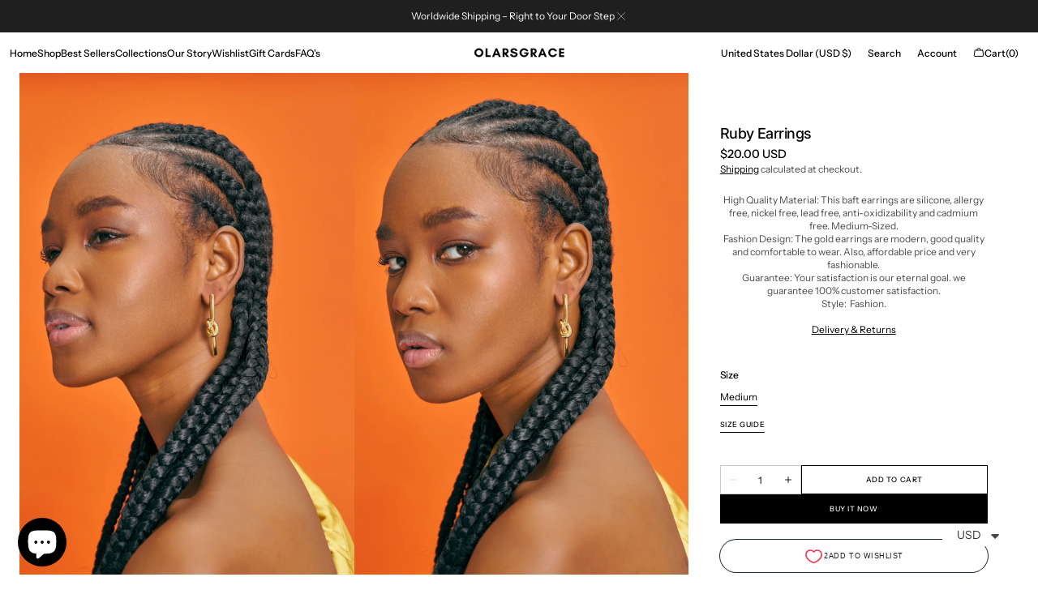

--- FILE ---
content_type: text/html; charset=utf-8
request_url: https://olarsgrace.com/en-gb/products/ruby-earrings-1
body_size: 51408
content:
<!doctype html>
<html class="no-js" lang="en" data-scheme="light" dir="ltr">
  <head>
    <meta charset="utf-8">
    <meta http-equiv="X-UA-Compatible" content="IE=edge">
    <meta name="viewport" content="width=device-width,initial-scale=1">
    <meta name="theme-color" content="">
    <link rel="canonical" href="https://olarsgrace.com/en-gb/products/ruby-earrings-1">
    <link rel="preconnect" href="https://cdn.shopify.com" crossorigin><link rel="icon" type="image/png" href="//olarsgrace.com/cdn/shop/files/Screenshot_2024-11-15_at_00.01.25.png?crop=center&height=32&v=1731628927&width=32"><link rel="preconnect" href="https://fonts.shopifycdn.com" crossorigin><title>Ruby Earrings</title>

    
      <meta name="description" content="High Quality Material: This baft earrings are silicone, allergy free, nickel free, lead free, anti-oxidizability and cadmium free. Medium-Sized. Fashion Design: The gold earrings are modern, good quality and comfortable to wear. Also, affordable price and very fashionable. Guarantee: Your satisfaction is our eternal go">
    

    

<meta property="og:site_name" content="OLARSGRACE">
<meta property="og:url" content="https://olarsgrace.com/en-gb/products/ruby-earrings-1">
<meta property="og:title" content="Ruby Earrings">
<meta property="og:type" content="product">
<meta property="og:description" content="High Quality Material: This baft earrings are silicone, allergy free, nickel free, lead free, anti-oxidizability and cadmium free. Medium-Sized. Fashion Design: The gold earrings are modern, good quality and comfortable to wear. Also, affordable price and very fashionable. Guarantee: Your satisfaction is our eternal go"><meta property="og:image" content="http://olarsgrace.com/cdn/shop/files/image_6309ee8b-6e98-4268-b5fc-e6e44e8e0a80.jpg?v=1689961367">
  <meta property="og:image:secure_url" content="https://olarsgrace.com/cdn/shop/files/image_6309ee8b-6e98-4268-b5fc-e6e44e8e0a80.jpg?v=1689961367">
  <meta property="og:image:width" content="1366">
  <meta property="og:image:height" content="2048"><meta property="og:price:amount" content="20.00">
  <meta property="og:price:currency" content="USD"><meta name="twitter:card" content="summary_large_image">
<meta name="twitter:title" content="Ruby Earrings">
<meta name="twitter:description" content="High Quality Material: This baft earrings are silicone, allergy free, nickel free, lead free, anti-oxidizability and cadmium free. Medium-Sized. Fashion Design: The gold earrings are modern, good quality and comfortable to wear. Also, affordable price and very fashionable. Guarantee: Your satisfaction is our eternal go">


    <script src="//olarsgrace.com/cdn/shop/t/28/assets/constants.js?v=37383056447335370521761400179" defer="defer"></script>
    <script src="//olarsgrace.com/cdn/shop/t/28/assets/pubsub.js?v=34180055027472970951761400179" defer="defer"></script>
    <script src="//olarsgrace.com/cdn/shop/t/28/assets/global.js?v=24059643114392089361761400179" defer="defer"></script><script src="//olarsgrace.com/cdn/shop/t/28/assets/quick-add.js?v=146548005023498117021761400179" defer="defer"></script>
      <script src="//olarsgrace.com/cdn/shop/t/28/assets/product-form.js?v=149469441993518066821761400179" defer="defer"></script>
    

    <script>window.performance && window.performance.mark && window.performance.mark('shopify.content_for_header.start');</script><meta name="facebook-domain-verification" content="4v0hsonwfi6xb6k6svgk11mj2bnx3u">
<meta name="facebook-domain-verification" content="jxsdviwya6zia4ck7tltgmheo5i6k4">
<meta name="google-site-verification" content="W_fmLeM5eufvrau_meE6PxsPMh1lDxC_5_ZpG8nhhlc">
<meta name="facebook-domain-verification" content="k11qsx9fdp0cqzuu8wttsp6moupm54">
<meta id="shopify-digital-wallet" name="shopify-digital-wallet" content="/36266803338/digital_wallets/dialog">
<meta name="shopify-checkout-api-token" content="816ba17814807bd8c3e49c0d6453f568">
<meta id="in-context-paypal-metadata" data-shop-id="36266803338" data-venmo-supported="false" data-environment="production" data-locale="en_US" data-paypal-v4="true" data-currency="USD">
<link rel="alternate" hreflang="x-default" href="https://olarsgrace.com/products/ruby-earrings-1">
<link rel="alternate" hreflang="en" href="https://olarsgrace.com/products/ruby-earrings-1">
<link rel="alternate" hreflang="fr" href="https://olarsgrace.com/fr/products/ruby-earrings-1">
<link rel="alternate" hreflang="en-CA" href="https://olarsgrace.com/en-ca/products/ruby-earrings-1">
<link rel="alternate" hreflang="fr-CA" href="https://olarsgrace.com/fr-ca/products/ruby-earrings-1">
<link rel="alternate" hreflang="fr-BJ" href="https://olarsgrace.com/fr-ae/products/ruby-earrings-1">
<link rel="alternate" hreflang="fr-CM" href="https://olarsgrace.com/fr-ae/products/ruby-earrings-1">
<link rel="alternate" hreflang="fr-CI" href="https://olarsgrace.com/fr-ae/products/ruby-earrings-1">
<link rel="alternate" hreflang="fr-FR" href="https://olarsgrace.com/fr-ae/products/ruby-earrings-1">
<link rel="alternate" hreflang="fr-TF" href="https://olarsgrace.com/fr-ae/products/ruby-earrings-1">
<link rel="alternate" hreflang="fr-BF" href="https://olarsgrace.com/fr-ae/products/ruby-earrings-1">
<link rel="alternate" hreflang="fr-CD" href="https://olarsgrace.com/fr-ae/products/ruby-earrings-1">
<link rel="alternate" hreflang="fr-CG" href="https://olarsgrace.com/fr-ae/products/ruby-earrings-1">
<link rel="alternate" hreflang="fr-TG" href="https://olarsgrace.com/fr-ae/products/ruby-earrings-1">
<link rel="alternate" hreflang="fr-ML" href="https://olarsgrace.com/fr-ae/products/ruby-earrings-1">
<link rel="alternate" hreflang="en-NG" href="https://olarsgrace.com/en-ng/products/ruby-earrings-1">
<link rel="alternate" hreflang="en-ZA" href="https://olarsgrace.com/en-za/products/ruby-earrings-1">
<link rel="alternate" hreflang="en-GB" href="https://olarsgrace.com/en-gb/products/ruby-earrings-1">
<link rel="alternate" type="application/json+oembed" href="https://olarsgrace.com/en-gb/products/ruby-earrings-1.oembed">
<script async="async" src="/checkouts/internal/preloads.js?locale=en-GB"></script>
<script id="shopify-features" type="application/json">{"accessToken":"816ba17814807bd8c3e49c0d6453f568","betas":["rich-media-storefront-analytics"],"domain":"olarsgrace.com","predictiveSearch":true,"shopId":36266803338,"locale":"en"}</script>
<script>var Shopify = Shopify || {};
Shopify.shop = "olar-grace.myshopify.com";
Shopify.locale = "en";
Shopify.currency = {"active":"USD","rate":"1.0"};
Shopify.country = "GB";
Shopify.theme = {"name":"Recently Updated ","id":148176273546,"schema_name":"Madrid","schema_version":"1.2.23","theme_store_id":2870,"role":"main"};
Shopify.theme.handle = "null";
Shopify.theme.style = {"id":null,"handle":null};
Shopify.cdnHost = "olarsgrace.com/cdn";
Shopify.routes = Shopify.routes || {};
Shopify.routes.root = "/en-gb/";</script>
<script type="module">!function(o){(o.Shopify=o.Shopify||{}).modules=!0}(window);</script>
<script>!function(o){function n(){var o=[];function n(){o.push(Array.prototype.slice.apply(arguments))}return n.q=o,n}var t=o.Shopify=o.Shopify||{};t.loadFeatures=n(),t.autoloadFeatures=n()}(window);</script>
<script id="shop-js-analytics" type="application/json">{"pageType":"product"}</script>
<script defer="defer" async type="module" src="//olarsgrace.com/cdn/shopifycloud/shop-js/modules/v2/client.init-shop-cart-sync_CG-L-Qzi.en.esm.js"></script>
<script defer="defer" async type="module" src="//olarsgrace.com/cdn/shopifycloud/shop-js/modules/v2/chunk.common_B8yXDTDb.esm.js"></script>
<script type="module">
  await import("//olarsgrace.com/cdn/shopifycloud/shop-js/modules/v2/client.init-shop-cart-sync_CG-L-Qzi.en.esm.js");
await import("//olarsgrace.com/cdn/shopifycloud/shop-js/modules/v2/chunk.common_B8yXDTDb.esm.js");

  window.Shopify.SignInWithShop?.initShopCartSync?.({"fedCMEnabled":true,"windoidEnabled":true});

</script>
<script>(function() {
  var isLoaded = false;
  function asyncLoad() {
    if (isLoaded) return;
    isLoaded = true;
    var urls = ["https:\/\/tnc-app.herokuapp.com\/get_script\/8a522e00a7ae11ed86b54296c741bbb9.js?v=876990\u0026shop=olar-grace.myshopify.com","https:\/\/cdn.shopify.com\/s\/files\/1\/0449\/2568\/1820\/t\/4\/assets\/booster_currency.js?v=1624978055\u0026shop=olar-grace.myshopify.com","https:\/\/cdn.shopify.com\/s\/files\/1\/0449\/2568\/1820\/t\/4\/assets\/booster_currency.js?v=1624978055\u0026shop=olar-grace.myshopify.com"];
    for (var i = 0; i < urls.length; i++) {
      var s = document.createElement('script');
      s.type = 'text/javascript';
      s.async = true;
      s.src = urls[i];
      var x = document.getElementsByTagName('script')[0];
      x.parentNode.insertBefore(s, x);
    }
  };
  if(window.attachEvent) {
    window.attachEvent('onload', asyncLoad);
  } else {
    window.addEventListener('load', asyncLoad, false);
  }
})();</script>
<script id="__st">var __st={"a":36266803338,"offset":14400,"reqid":"546fce0d-65f2-4aae-9eb4-0b8fc66bf926-1768087108","pageurl":"olarsgrace.com\/en-gb\/products\/ruby-earrings-1","u":"2011641a4a43","p":"product","rtyp":"product","rid":7746518876298};</script>
<script>window.ShopifyPaypalV4VisibilityTracking = true;</script>
<script id="captcha-bootstrap">!function(){'use strict';const t='contact',e='account',n='new_comment',o=[[t,t],['blogs',n],['comments',n],[t,'customer']],c=[[e,'customer_login'],[e,'guest_login'],[e,'recover_customer_password'],[e,'create_customer']],r=t=>t.map((([t,e])=>`form[action*='/${t}']:not([data-nocaptcha='true']) input[name='form_type'][value='${e}']`)).join(','),a=t=>()=>t?[...document.querySelectorAll(t)].map((t=>t.form)):[];function s(){const t=[...o],e=r(t);return a(e)}const i='password',u='form_key',d=['recaptcha-v3-token','g-recaptcha-response','h-captcha-response',i],f=()=>{try{return window.sessionStorage}catch{return}},m='__shopify_v',_=t=>t.elements[u];function p(t,e,n=!1){try{const o=window.sessionStorage,c=JSON.parse(o.getItem(e)),{data:r}=function(t){const{data:e,action:n}=t;return t[m]||n?{data:e,action:n}:{data:t,action:n}}(c);for(const[e,n]of Object.entries(r))t.elements[e]&&(t.elements[e].value=n);n&&o.removeItem(e)}catch(o){console.error('form repopulation failed',{error:o})}}const l='form_type',E='cptcha';function T(t){t.dataset[E]=!0}const w=window,h=w.document,L='Shopify',v='ce_forms',y='captcha';let A=!1;((t,e)=>{const n=(g='f06e6c50-85a8-45c8-87d0-21a2b65856fe',I='https://cdn.shopify.com/shopifycloud/storefront-forms-hcaptcha/ce_storefront_forms_captcha_hcaptcha.v1.5.2.iife.js',D={infoText:'Protected by hCaptcha',privacyText:'Privacy',termsText:'Terms'},(t,e,n)=>{const o=w[L][v],c=o.bindForm;if(c)return c(t,g,e,D).then(n);var r;o.q.push([[t,g,e,D],n]),r=I,A||(h.body.append(Object.assign(h.createElement('script'),{id:'captcha-provider',async:!0,src:r})),A=!0)});var g,I,D;w[L]=w[L]||{},w[L][v]=w[L][v]||{},w[L][v].q=[],w[L][y]=w[L][y]||{},w[L][y].protect=function(t,e){n(t,void 0,e),T(t)},Object.freeze(w[L][y]),function(t,e,n,w,h,L){const[v,y,A,g]=function(t,e,n){const i=e?o:[],u=t?c:[],d=[...i,...u],f=r(d),m=r(i),_=r(d.filter((([t,e])=>n.includes(e))));return[a(f),a(m),a(_),s()]}(w,h,L),I=t=>{const e=t.target;return e instanceof HTMLFormElement?e:e&&e.form},D=t=>v().includes(t);t.addEventListener('submit',(t=>{const e=I(t);if(!e)return;const n=D(e)&&!e.dataset.hcaptchaBound&&!e.dataset.recaptchaBound,o=_(e),c=g().includes(e)&&(!o||!o.value);(n||c)&&t.preventDefault(),c&&!n&&(function(t){try{if(!f())return;!function(t){const e=f();if(!e)return;const n=_(t);if(!n)return;const o=n.value;o&&e.removeItem(o)}(t);const e=Array.from(Array(32),(()=>Math.random().toString(36)[2])).join('');!function(t,e){_(t)||t.append(Object.assign(document.createElement('input'),{type:'hidden',name:u})),t.elements[u].value=e}(t,e),function(t,e){const n=f();if(!n)return;const o=[...t.querySelectorAll(`input[type='${i}']`)].map((({name:t})=>t)),c=[...d,...o],r={};for(const[a,s]of new FormData(t).entries())c.includes(a)||(r[a]=s);n.setItem(e,JSON.stringify({[m]:1,action:t.action,data:r}))}(t,e)}catch(e){console.error('failed to persist form',e)}}(e),e.submit())}));const S=(t,e)=>{t&&!t.dataset[E]&&(n(t,e.some((e=>e===t))),T(t))};for(const o of['focusin','change'])t.addEventListener(o,(t=>{const e=I(t);D(e)&&S(e,y())}));const B=e.get('form_key'),M=e.get(l),P=B&&M;t.addEventListener('DOMContentLoaded',(()=>{const t=y();if(P)for(const e of t)e.elements[l].value===M&&p(e,B);[...new Set([...A(),...v().filter((t=>'true'===t.dataset.shopifyCaptcha))])].forEach((e=>S(e,t)))}))}(h,new URLSearchParams(w.location.search),n,t,e,['guest_login'])})(!0,!0)}();</script>
<script integrity="sha256-4kQ18oKyAcykRKYeNunJcIwy7WH5gtpwJnB7kiuLZ1E=" data-source-attribution="shopify.loadfeatures" defer="defer" src="//olarsgrace.com/cdn/shopifycloud/storefront/assets/storefront/load_feature-a0a9edcb.js" crossorigin="anonymous"></script>
<script data-source-attribution="shopify.dynamic_checkout.dynamic.init">var Shopify=Shopify||{};Shopify.PaymentButton=Shopify.PaymentButton||{isStorefrontPortableWallets:!0,init:function(){window.Shopify.PaymentButton.init=function(){};var t=document.createElement("script");t.src="https://olarsgrace.com/cdn/shopifycloud/portable-wallets/latest/portable-wallets.en.js",t.type="module",document.head.appendChild(t)}};
</script>
<script data-source-attribution="shopify.dynamic_checkout.buyer_consent">
  function portableWalletsHideBuyerConsent(e){var t=document.getElementById("shopify-buyer-consent"),n=document.getElementById("shopify-subscription-policy-button");t&&n&&(t.classList.add("hidden"),t.setAttribute("aria-hidden","true"),n.removeEventListener("click",e))}function portableWalletsShowBuyerConsent(e){var t=document.getElementById("shopify-buyer-consent"),n=document.getElementById("shopify-subscription-policy-button");t&&n&&(t.classList.remove("hidden"),t.removeAttribute("aria-hidden"),n.addEventListener("click",e))}window.Shopify?.PaymentButton&&(window.Shopify.PaymentButton.hideBuyerConsent=portableWalletsHideBuyerConsent,window.Shopify.PaymentButton.showBuyerConsent=portableWalletsShowBuyerConsent);
</script>
<script>
  function portableWalletsCleanup(e){e&&e.src&&console.error("Failed to load portable wallets script "+e.src);var t=document.querySelectorAll("shopify-accelerated-checkout .shopify-payment-button__skeleton, shopify-accelerated-checkout-cart .wallet-cart-button__skeleton"),e=document.getElementById("shopify-buyer-consent");for(let e=0;e<t.length;e++)t[e].remove();e&&e.remove()}function portableWalletsNotLoadedAsModule(e){e instanceof ErrorEvent&&"string"==typeof e.message&&e.message.includes("import.meta")&&"string"==typeof e.filename&&e.filename.includes("portable-wallets")&&(window.removeEventListener("error",portableWalletsNotLoadedAsModule),window.Shopify.PaymentButton.failedToLoad=e,"loading"===document.readyState?document.addEventListener("DOMContentLoaded",window.Shopify.PaymentButton.init):window.Shopify.PaymentButton.init())}window.addEventListener("error",portableWalletsNotLoadedAsModule);
</script>

<script type="module" src="https://olarsgrace.com/cdn/shopifycloud/portable-wallets/latest/portable-wallets.en.js" onError="portableWalletsCleanup(this)" crossorigin="anonymous"></script>
<script nomodule>
  document.addEventListener("DOMContentLoaded", portableWalletsCleanup);
</script>

<script id='scb4127' type='text/javascript' async='' src='https://olarsgrace.com/cdn/shopifycloud/privacy-banner/storefront-banner.js'></script><link id="shopify-accelerated-checkout-styles" rel="stylesheet" media="screen" href="https://olarsgrace.com/cdn/shopifycloud/portable-wallets/latest/accelerated-checkout-backwards-compat.css" crossorigin="anonymous">
<style id="shopify-accelerated-checkout-cart">
        #shopify-buyer-consent {
  margin-top: 1em;
  display: inline-block;
  width: 100%;
}

#shopify-buyer-consent.hidden {
  display: none;
}

#shopify-subscription-policy-button {
  background: none;
  border: none;
  padding: 0;
  text-decoration: underline;
  font-size: inherit;
  cursor: pointer;
}

#shopify-subscription-policy-button::before {
  box-shadow: none;
}

      </style>
<script id="sections-script" data-sections="main-product,header" defer="defer" src="//olarsgrace.com/cdn/shop/t/28/compiled_assets/scripts.js?2150"></script>
<script>window.performance && window.performance.mark && window.performance.mark('shopify.content_for_header.end');</script>

    <style data-shopify>
          @font-face {
  font-family: Inter;
  font-weight: 500;
  font-style: normal;
  font-display: swap;
  src: url("//olarsgrace.com/cdn/fonts/inter/inter_n5.d7101d5e168594dd06f56f290dd759fba5431d97.woff2") format("woff2"),
       url("//olarsgrace.com/cdn/fonts/inter/inter_n5.5332a76bbd27da00474c136abb1ca3cbbf259068.woff") format("woff");
}

          @font-face {
  font-family: "Instrument Sans";
  font-weight: 500;
  font-style: normal;
  font-display: swap;
  src: url("//olarsgrace.com/cdn/fonts/instrument_sans/instrumentsans_n5.1ce463e1cc056566f977610764d93d4704464858.woff2") format("woff2"),
       url("//olarsgrace.com/cdn/fonts/instrument_sans/instrumentsans_n5.9079eb7bba230c9d8d8d3a7d101aa9d9f40b6d14.woff") format("woff");
}

          @font-face {
  font-family: "Instrument Sans";
  font-weight: 400;
  font-style: normal;
  font-display: swap;
  src: url("//olarsgrace.com/cdn/fonts/instrument_sans/instrumentsans_n4.db86542ae5e1596dbdb28c279ae6c2086c4c5bfa.woff2") format("woff2"),
       url("//olarsgrace.com/cdn/fonts/instrument_sans/instrumentsans_n4.510f1b081e58d08c30978f465518799851ef6d8b.woff") format("woff");
}

          @font-face {
  font-family: "Instrument Sans";
  font-weight: 400;
  font-style: normal;
  font-display: swap;
  src: url("//olarsgrace.com/cdn/fonts/instrument_sans/instrumentsans_n4.db86542ae5e1596dbdb28c279ae6c2086c4c5bfa.woff2") format("woff2"),
       url("//olarsgrace.com/cdn/fonts/instrument_sans/instrumentsans_n4.510f1b081e58d08c30978f465518799851ef6d8b.woff") format("woff");
}

          @font-face {
  font-family: "Instrument Sans";
  font-weight: 500;
  font-style: normal;
  font-display: swap;
  src: url("//olarsgrace.com/cdn/fonts/instrument_sans/instrumentsans_n5.1ce463e1cc056566f977610764d93d4704464858.woff2") format("woff2"),
       url("//olarsgrace.com/cdn/fonts/instrument_sans/instrumentsans_n5.9079eb7bba230c9d8d8d3a7d101aa9d9f40b6d14.woff") format("woff");
}

          @font-face {
  font-family: "Instrument Sans";
  font-weight: 500;
  font-style: normal;
  font-display: swap;
  src: url("//olarsgrace.com/cdn/fonts/instrument_sans/instrumentsans_n5.1ce463e1cc056566f977610764d93d4704464858.woff2") format("woff2"),
       url("//olarsgrace.com/cdn/fonts/instrument_sans/instrumentsans_n5.9079eb7bba230c9d8d8d3a7d101aa9d9f40b6d14.woff") format("woff");
}

          @font-face {
  font-family: "Instrument Sans";
  font-weight: 500;
  font-style: normal;
  font-display: swap;
  src: url("//olarsgrace.com/cdn/fonts/instrument_sans/instrumentsans_n5.1ce463e1cc056566f977610764d93d4704464858.woff2") format("woff2"),
       url("//olarsgrace.com/cdn/fonts/instrument_sans/instrumentsans_n5.9079eb7bba230c9d8d8d3a7d101aa9d9f40b6d14.woff") format("woff");
}

          @font-face {
  font-family: "Instrument Sans";
  font-weight: 500;
  font-style: normal;
  font-display: swap;
  src: url("//olarsgrace.com/cdn/fonts/instrument_sans/instrumentsans_n5.1ce463e1cc056566f977610764d93d4704464858.woff2") format("woff2"),
       url("//olarsgrace.com/cdn/fonts/instrument_sans/instrumentsans_n5.9079eb7bba230c9d8d8d3a7d101aa9d9f40b6d14.woff") format("woff");
}

          @font-face {
  font-family: "Instrument Sans";
  font-weight: 400;
  font-style: normal;
  font-display: swap;
  src: url("//olarsgrace.com/cdn/fonts/instrument_sans/instrumentsans_n4.db86542ae5e1596dbdb28c279ae6c2086c4c5bfa.woff2") format("woff2"),
       url("//olarsgrace.com/cdn/fonts/instrument_sans/instrumentsans_n4.510f1b081e58d08c30978f465518799851ef6d8b.woff") format("woff");
}

          @font-face {
  font-family: "Instrument Sans";
  font-weight: 400;
  font-style: normal;
  font-display: swap;
  src: url("//olarsgrace.com/cdn/fonts/instrument_sans/instrumentsans_n4.db86542ae5e1596dbdb28c279ae6c2086c4c5bfa.woff2") format("woff2"),
       url("//olarsgrace.com/cdn/fonts/instrument_sans/instrumentsans_n4.510f1b081e58d08c30978f465518799851ef6d8b.woff") format("woff");
}

          
          @font-face {
  font-family: "Instrument Sans";
  font-weight: 400;
  font-style: normal;
  font-display: swap;
  src: url("//olarsgrace.com/cdn/fonts/instrument_sans/instrumentsans_n4.db86542ae5e1596dbdb28c279ae6c2086c4c5bfa.woff2") format("woff2"),
       url("//olarsgrace.com/cdn/fonts/instrument_sans/instrumentsans_n4.510f1b081e58d08c30978f465518799851ef6d8b.woff") format("woff");
}

          @font-face {
  font-family: "Instrument Sans";
  font-weight: 500;
  font-style: normal;
  font-display: swap;
  src: url("//olarsgrace.com/cdn/fonts/instrument_sans/instrumentsans_n5.1ce463e1cc056566f977610764d93d4704464858.woff2") format("woff2"),
       url("//olarsgrace.com/cdn/fonts/instrument_sans/instrumentsans_n5.9079eb7bba230c9d8d8d3a7d101aa9d9f40b6d14.woff") format("woff");
}

          @font-face {
  font-family: "Instrument Sans";
  font-weight: 700;
  font-style: normal;
  font-display: swap;
  src: url("//olarsgrace.com/cdn/fonts/instrument_sans/instrumentsans_n7.e4ad9032e203f9a0977786c356573ced65a7419a.woff2") format("woff2"),
       url("//olarsgrace.com/cdn/fonts/instrument_sans/instrumentsans_n7.b9e40f166fb7639074ba34738101a9d2990bb41a.woff") format("woff");
}

          @font-face {
  font-family: "Instrument Sans";
  font-weight: 400;
  font-style: italic;
  font-display: swap;
  src: url("//olarsgrace.com/cdn/fonts/instrument_sans/instrumentsans_i4.028d3c3cd8d085648c808ceb20cd2fd1eb3560e5.woff2") format("woff2"),
       url("//olarsgrace.com/cdn/fonts/instrument_sans/instrumentsans_i4.7e90d82df8dee29a99237cd19cc529d2206706a2.woff") format("woff");
}

          @font-face {
  font-family: Inter;
  font-weight: 500;
  font-style: italic;
  font-display: swap;
  src: url("//olarsgrace.com/cdn/fonts/inter/inter_i5.4474f48e6ab2b1e01aa2b6d942dd27fa24f2d99f.woff2") format("woff2"),
       url("//olarsgrace.com/cdn/fonts/inter/inter_i5.493dbd6ee8e49f4ad722ebb68d92f201af2c2f56.woff") format("woff");
}

          @font-face {
  font-family: "Instrument Sans";
  font-weight: 700;
  font-style: italic;
  font-display: swap;
  src: url("//olarsgrace.com/cdn/fonts/instrument_sans/instrumentsans_i7.d6063bb5d8f9cbf96eace9e8801697c54f363c6a.woff2") format("woff2"),
       url("//olarsgrace.com/cdn/fonts/instrument_sans/instrumentsans_i7.ce33afe63f8198a3ac4261b826b560103542cd36.woff") format("woff");
}


          
        :root,
          	[data-scheme=light] .color-background-1 {
          		--color-background: 255,255,255;
              --color-background-secondary: 245,245,245;
          		
          			--gradient-background: #ffffff;
          		
          		--color-foreground: 0, 0, 0;
          		--color-foreground-secondary: 77, 77, 77;
          		--color-foreground-title: 0, 0, 0;

          		--color-button-text: 249, 249, 249;
          		--color-button-text-hover: 249, 249, 249;
          		--color-button: 0, 0, 0;
          		--color-button-hover: 40, 40, 40;

          		--color-button-secondary: 235, 235, 235;
          		--color-button-secondary-hover: 238, 238, 238;
          		--color-button-secondary-text: 0, 0, 0;
          		--color-button-secondary-text-hover: 0, 0, 0;

          		--color-button-tertiary-text: 0, 0, 0;
          		--color-button-tertiary-text-hover: 255, 255, 255;
          		--color-button-tertiary: 0, 0, 0;
          		--color-button-tertiary-hover: 0, 0, 0;

          		--color-overlay: 0, 0, 0;
          		--color-border-input: 204, 204, 204;
          		--color-border-input-hover: 128, 128, 128;
          		--color-background-input: 255, 255, 255;
          		--color-border: 225, 225, 225;
          	}
          	@media (prefers-color-scheme: light) {
        	:root,
          		[data-scheme=auto] .color-background-1 {
          			--color-background: 255,255,255;
                --color-background-secondaryu: 245,245,245;
          			
          				--gradient-background: #ffffff;
          			
          			--color-foreground: 0, 0, 0;
          			--color-foreground-secondary: 77, 77, 77;
          			--color-foreground-title: 0, 0, 0;

          			--color-button-text: 249, 249, 249;
          			--color-button-text-hover: 249, 249, 249;
          			--color-button: 0, 0, 0;
          			--color-button-hover: 40, 40, 40;

          			--color-button-secondary: 235, 235, 235;
          			--color-button-secondary-hover: 238, 238, 238;
          			--color-button-secondary-text: 0, 0, 0;
          			--color-button-secondary-text-hover: 0, 0, 0;

          			--color-button-tertiary-text: 0, 0, 0;
          			--color-button-tertiary-text-hover: 255, 255, 255;
          			--color-button-tertiary: 0, 0, 0;
          			--color-button-tertiary-hover: 0, 0, 0;

          			--color-overlay: 0, 0, 0;
          			--color-border-input: 204, 204, 204;
          			--color-border-input-hover: 128, 128, 128;
          			--color-background-input: 255, 255, 255;
          			--color-border: 225, 225, 225;
          		}
          	}
          
        
          	[data-scheme=light] .color-background-2 {
          		--color-background: 40,40,40;
              --color-background-secondary: 31,31,31;
          		
          			--gradient-background: #282828;
          		
          		--color-foreground: 255, 255, 255;
          		--color-foreground-secondary: 169, 169, 169;
          		--color-foreground-title: 255, 255, 255;

          		--color-button-text: 0, 0, 0;
          		--color-button-text-hover: 0, 0, 0;
          		--color-button: 255, 255, 255;
          		--color-button-hover: 238, 238, 238;

          		--color-button-secondary: 0, 0, 0;
          		--color-button-secondary-hover: 40, 40, 40;
          		--color-button-secondary-text: 255, 255, 255;
          		--color-button-secondary-text-hover: 255, 255, 255;

          		--color-button-tertiary-text: 255, 255, 255;
          		--color-button-tertiary-text-hover: 0, 0, 0;
          		--color-button-tertiary: 255, 255, 255;
          		--color-button-tertiary-hover: 255, 255, 255;

          		--color-overlay: 0, 0, 0;
          		--color-border-input: 62, 62, 62;
          		--color-border-input-hover: 62, 62, 62;
          		--color-background-input: 53, 53, 53;
          		--color-border: 222, 217, 212;
          	}
          	@media (prefers-color-scheme: light) {
        	
          		[data-scheme=auto] .color-background-2 {
          			--color-background: 40,40,40;
                --color-background-secondaryu: 31,31,31;
          			
          				--gradient-background: #282828;
          			
          			--color-foreground: 255, 255, 255;
          			--color-foreground-secondary: 169, 169, 169;
          			--color-foreground-title: 255, 255, 255;

          			--color-button-text: 0, 0, 0;
          			--color-button-text-hover: 0, 0, 0;
          			--color-button: 255, 255, 255;
          			--color-button-hover: 238, 238, 238;

          			--color-button-secondary: 0, 0, 0;
          			--color-button-secondary-hover: 40, 40, 40;
          			--color-button-secondary-text: 255, 255, 255;
          			--color-button-secondary-text-hover: 255, 255, 255;

          			--color-button-tertiary-text: 255, 255, 255;
          			--color-button-tertiary-text-hover: 0, 0, 0;
          			--color-button-tertiary: 255, 255, 255;
          			--color-button-tertiary-hover: 255, 255, 255;

          			--color-overlay: 0, 0, 0;
          			--color-border-input: 62, 62, 62;
          			--color-border-input-hover: 62, 62, 62;
          			--color-background-input: 53, 53, 53;
          			--color-border: 222, 217, 212;
          		}
          	}
          

          body, .color-background-1, .color-background-2 {
          color: rgba(var(--color-foreground));
          /*background-color: rgb(var(--color-background));*/
          background: rgb(var(--color-background));
	        background: var(--gradient-background);
          background-attachment: fixed;
          }

          :root {
          	--announcement-height: 0px;
          	--header-height: 0px;
          	--breadcrumbs-height: 0px;

          	--spaced-section: 5rem;
						
						--border-radius-media: 0px;

          	--font-body-family: "Instrument Sans", sans-serif;
          	--font-body-style: normal;
          	--font-body-weight: 400;

          	--font-body-scale: 1.4;
          	--font-body-second-scale: 1.2;
          	--font-body-line-height: 1.4;

          	--font-heading-family: Inter, sans-serif;
          	--font-heading-style: normal;
          	--font-heading-weight: 500;
          	--font-heading-letter-spacing: 0em;
          	--font-heading-line-height: 1.2;

          	--font-subtitle-family: "Instrument Sans", sans-serif;
          	--font-subtitle-style: normal;
          	--font-subtitle-weight: 500;
          	--font-subtitle-text-transform: none;
          	--font-subtitle-scale: 1.34;

          	--font-heading-h1-scale: 1.1;
          	--font-heading-h2-scale: 1.0;
          	--font-heading-h3-scale: 1.0;

          	--font-heading-card-family: "Instrument Sans", sans-serif;
          	--font-heading-card-style: normal;
          	--font-heading-card-weight: 500;
          	--font-text-card-family: "Instrument Sans", sans-serif;
          	--font-text-card-style: normal;
          	--font-text-card-weight: 400;
          	--font-heading-card-letter-spacing: 0em;


          	--font-heading-card-scale: 1.2;
          	--font-text-card-scale: 1.4;

          	--font-button-family: "Instrument Sans", sans-serif;
          	--font-button-style: normal;
          	--font-button-weight: 500;
          	--font-button-text-transform: uppercase;
          	--font-button-scale: 1.0;

          	--font-button-family: "Instrument Sans", sans-serif;
          	--font-button-style: normal;
          	--font-button-weight: 500;
          	--font-button-text-transform: uppercase;
          	--font-button-letter-spacing: 0.6em;
          	--font-subtitle-letter-spacing: -0.2em;;

          	--font-header-menu-family: "Instrument Sans", sans-serif;
          	--font-header-menu-style: normal;
          	--font-header-menu-weight: 500;
          	--font-header-menu-scale: 1.34;
          	--font-header-menu-letter-spacing: 0em;
          	--font-header-menu-text-transform: none;

          	--font-footer-menu-family: "Instrument Sans", sans-serif;
          	--font-footer-menu-style: normal;
          	--font-footer-menu-weight: 500;
            --font-footer-menu-scale: 1.34;
            --font-footer-menu-letter-spacing: -0.2em;
          	--font-footer-menu-text-transform: none;

          	--font-popups-heading-family: "Instrument Sans", sans-serif;
            --font-popups-heading-style: normal;
            --font-popups-heading-weight: 400;
            --font-popups-text-family: "Instrument Sans", sans-serif;
            --font-popups-text-style: normal;
            --font-popups-text-weight: 400;
            --font-popup-heading-scale: 1.23;
            --font-popup-desc-scale: 1.0;
            --font-popup-text-scale: 1.07;
            --font-notification-heading-scale: 1.0;
            --font-notification-text-scale: 1.0;

          	--border-radius-button: 0px;
          	--payment-terms-background-color: ;
          	--color-card-price-new: 0, 0, 0;
          	--color-card-price-old: 153, 153, 153;
            --color-badge-sale-background: 0, 0, 0;
		      	--color-badge-sale-text: 255, 255, 255;
            --color-badge-soldout-background: 0, 0, 0;
            --color-badge-soldout-text: 255, 255, 255;
            --color-badge-custom-background: 255, 255, 255;
            --color-badge-custom-text: 0, 0, 0;
            --color-product-card-slider-control: 0, 0, 0;
          }

          @media screen and (min-width: 990px) {
          	:root {
          		--spaced-section: 16rem;
          	}
          }

          *,
          *::before,
          *::after {
            box-sizing: inherit;
          }

          html {
            box-sizing: border-box;
            font-size: 10px;
            height: 100%;
          }

          body {
            position: relative;
            display: grid;
            grid-template-rows: auto auto 1fr auto;
            grid-template-columns: 100%;
            min-height: 100%;
            margin: 0;
            font-size: calc(var(--font-body-scale) * 1rem);
            line-height: var(--font-body-line-height);
            font-family: var(--font-body-family);
            font-style: var(--font-body-style);
            font-weight: var(--font-body-weight);
            overflow-x: hidden;
          }
          
    </style>
    <style data-shopify>
  
  [data-scheme=dark] .color-background-1 {
  	--color-background: 31, 31, 31;
  	--color-overlay: 0, 0, 0;
  	--gradient-background: rgb(31, 31, 31);
  	--color-foreground: 255, 255, 255;
  	--color-foreground-secondary: 169, 169, 169;
  	--color-foreground-title: 255, 255, 255;
  	--color-border-input: 53, 53, 53;
  	--color-border-input-hover: 80, 80, 80;
  	--color-background-input: 31, 31, 31;
  	--color-border: 90, 90, 90;
  	--color-announcement-bar: 0, 0, 0;
  	--color-announcement-bar-background-1: 0, 0, 0;
  	--color-link: 255, 255, 255;
  	--alpha-link: 0.5;
  	--color-button: 53, 53, 53;
  	--color-button-hover: 0, 0, 0;
  	--color-button-text: 255, 255, 255;
  	--color-button-text-hover: 255, 255, 255;
  	--color-button-secondary: 53, 53, 53;
  	--color-button-secondary-hover: 0, 0, 0;
  	--color-button-secondary-text: 255, 255, 255;
  	--color-button-secondary-text-hover: 255, 255, 255;
  	--color-button-tertiary: 255, 255, 255;
  	--color-button-tertiary-hover: 255, 255, 255;
  	--color-button-tertiary-text: 255, 255, 255;
  	--color-button-tertiary-text-hover: 0, 0, 0;
  	--alpha-button-background: 1;
  	--alpha-button-border: 1;
  	--color-social: 255, 255, 255;
  	--color-placeholder-input: 255, 255, 255;
  	--color-card-price-new: 255, 255, 255;
  	--color-card-price-old: 169, 169, 169;
  	--color-error-background: 0, 0, 0;
  	--color-title-text: 255, 255, 255;

		.product-popup-modal__content, 
		.drawer__inner, 
		.drawer .cart-item .quantity,
		#search-modal .search__content,
		#search-modal .search__input,
		#account-modal .account__content,
		.burger-menu__wrapper,
		.burger-menu__header,
		.burger-menu__submenu-inner,
		.banner-popup-modal__content,
		.quick-add-modal__content,
		.quick-add-modal .product__outer,
		.product__badge .badge
		{
			background: #2a2a2a;
		}

		.product-form__controls-group label.variant-swatch:hover,
		.product-form__controls-group input:checked:not(.disabled)+label.variant-swatch{
			border-color: #626262;
		}
  }
  @media (prefers-color-scheme: dark) {
  	[data-scheme=auto] .color-background-1 {
  		--color-background: 31, 31, 31;
  		--gradient-background: rgb(31, 31, 31);
  		--color-overlay: 0, 0, 0;
  		--color-foreground: 255, 255, 255;
  		--color-foreground-secondary: 169, 169, 169;
  		--color-foreground-title: 255, 255, 255;
  		--color-border-input: 53, 53, 53;
  		--color-border-input-hover: 10, 10, 10;
  		--color-background-input: 31, 31, 31;
  		--color-border: 90, 90, 90;
  		--color-announcement-bar: 0, 0, 0;
  		--color-announcement-bar-background-1: 0, 0, 0;
  		--color-link: 255, 255, 255;
  		--alpha-link: 0.5;
  		--color-button: 53, 53, 53;
  		--color-button-hover: 0, 0, 0;
  		--color-button-text: 255, 255, 255;
  		--color-button-text-hover: 255, 255, 255;
  		--color-button-secondary: 53, 53, 53;
  		--color-button-secondary-hover: 0, 0, 0;
  		--color-button-secondary-text: 255, 255, 255;
  		--color-button-secondary-text-hover: 255, 255, 255;
  		--color-button-tertiary: 255, 255, 255;
  		--color-button-tertiary-hover: 255, 255, 255;
  		--color-button-tertiary-text: 255, 255, 255;
  		--color-button-tertiary-text-hover: 0, 0, 0;
  		--alpha-button-background: 1;
  		--alpha-button-border: 1;
  		--color-social: 255, 255, 255;
  		--color-placeholder-input: 255, 255, 255;
  		--color-card-price-new: 255, 255, 255;
  		--color-card-price-old: 169, 169, 169;
  		--color-error-background: 0, 0, 0;
  		--color-title-text: 255, 255, 255;

			.product-popup-modal__content, 
			.drawer__inner, 
			.drawer .cart-item .quantity,
			#search-modal .search__content,
			#search-modal .search__input,
			#account-modal .account__content,
			.burger-menu__wrapper,
			.burger-menu__header,
			.burger-menu__submenu-inner,
			.banner-popup-modal__content,
			.quick-add-modal__content,
			.quick-add-modal .product__outer,
			.product__badge .badge
			{
				background: #2a2a2a;
			}

			.product-form__controls-group label.variant-swatch:hover,
			.product-form__controls-group input:checked:not(.disabled)+label.variant-swatch{
				border-color: #626262;
			}
  	}
  }
  
  [data-scheme=dark] .color-background-2 {
  	--color-background: 31, 31, 31;
  	--color-overlay: 0, 0, 0;
  	--gradient-background: rgb(31, 31, 31);
  	--color-foreground: 255, 255, 255;
  	--color-foreground-secondary: 169, 169, 169;
  	--color-foreground-title: 255, 255, 255;
  	--color-border-input: 53, 53, 53;
  	--color-border-input-hover: 80, 80, 80;
  	--color-background-input: 31, 31, 31;
  	--color-border: 90, 90, 90;
  	--color-announcement-bar: 0, 0, 0;
  	--color-announcement-bar-background-1: 0, 0, 0;
  	--color-link: 255, 255, 255;
  	--alpha-link: 0.5;
  	--color-button: 53, 53, 53;
  	--color-button-hover: 0, 0, 0;
  	--color-button-text: 255, 255, 255;
  	--color-button-text-hover: 255, 255, 255;
  	--color-button-secondary: 53, 53, 53;
  	--color-button-secondary-hover: 0, 0, 0;
  	--color-button-secondary-text: 255, 255, 255;
  	--color-button-secondary-text-hover: 255, 255, 255;
  	--color-button-tertiary: 255, 255, 255;
  	--color-button-tertiary-hover: 255, 255, 255;
  	--color-button-tertiary-text: 255, 255, 255;
  	--color-button-tertiary-text-hover: 0, 0, 0;
  	--alpha-button-background: 1;
  	--alpha-button-border: 1;
  	--color-social: 255, 255, 255;
  	--color-placeholder-input: 255, 255, 255;
  	--color-card-price-new: 255, 255, 255;
  	--color-card-price-old: 169, 169, 169;
  	--color-error-background: 0, 0, 0;
  	--color-title-text: 255, 255, 255;

		.product-popup-modal__content, 
		.drawer__inner, 
		.drawer .cart-item .quantity,
		#search-modal .search__content,
		#search-modal .search__input,
		#account-modal .account__content,
		.burger-menu__wrapper,
		.burger-menu__header,
		.burger-menu__submenu-inner,
		.banner-popup-modal__content,
		.quick-add-modal__content,
		.quick-add-modal .product__outer,
		.product__badge .badge
		{
			background: #2a2a2a;
		}

		.product-form__controls-group label.variant-swatch:hover,
		.product-form__controls-group input:checked:not(.disabled)+label.variant-swatch{
			border-color: #626262;
		}
  }
  @media (prefers-color-scheme: dark) {
  	[data-scheme=auto] .color-background-2 {
  		--color-background: 31, 31, 31;
  		--gradient-background: rgb(31, 31, 31);
  		--color-overlay: 0, 0, 0;
  		--color-foreground: 255, 255, 255;
  		--color-foreground-secondary: 169, 169, 169;
  		--color-foreground-title: 255, 255, 255;
  		--color-border-input: 53, 53, 53;
  		--color-border-input-hover: 10, 10, 10;
  		--color-background-input: 31, 31, 31;
  		--color-border: 90, 90, 90;
  		--color-announcement-bar: 0, 0, 0;
  		--color-announcement-bar-background-1: 0, 0, 0;
  		--color-link: 255, 255, 255;
  		--alpha-link: 0.5;
  		--color-button: 53, 53, 53;
  		--color-button-hover: 0, 0, 0;
  		--color-button-text: 255, 255, 255;
  		--color-button-text-hover: 255, 255, 255;
  		--color-button-secondary: 53, 53, 53;
  		--color-button-secondary-hover: 0, 0, 0;
  		--color-button-secondary-text: 255, 255, 255;
  		--color-button-secondary-text-hover: 255, 255, 255;
  		--color-button-tertiary: 255, 255, 255;
  		--color-button-tertiary-hover: 255, 255, 255;
  		--color-button-tertiary-text: 255, 255, 255;
  		--color-button-tertiary-text-hover: 0, 0, 0;
  		--alpha-button-background: 1;
  		--alpha-button-border: 1;
  		--color-social: 255, 255, 255;
  		--color-placeholder-input: 255, 255, 255;
  		--color-card-price-new: 255, 255, 255;
  		--color-card-price-old: 169, 169, 169;
  		--color-error-background: 0, 0, 0;
  		--color-title-text: 255, 255, 255;

			.product-popup-modal__content, 
			.drawer__inner, 
			.drawer .cart-item .quantity,
			#search-modal .search__content,
			#search-modal .search__input,
			#account-modal .account__content,
			.burger-menu__wrapper,
			.burger-menu__header,
			.burger-menu__submenu-inner,
			.banner-popup-modal__content,
			.quick-add-modal__content,
			.quick-add-modal .product__outer,
			.product__badge .badge
			{
				background: #2a2a2a;
			}

			.product-form__controls-group label.variant-swatch:hover,
			.product-form__controls-group input:checked:not(.disabled)+label.variant-swatch{
				border-color: #626262;
			}
  	}
  }
  
  [data-scheme=dark] {
  	--color-background: 31, 31, 31;
  	--color-background-secondary: 40, 40, 40;
  	--gradient-background: rgb(31, 31, 31);
  	--color-overlay: 0, 0, 0;
  	--color-foreground: 255, 255, 255;
  	--color-foreground-secondary: 169, 169, 169;
  	--color-foreground-title: 255, 255, 255;
  	--color-border-input: 53, 53, 53;
		--color-border-input-hover: 80, 80, 80;
		--color-background-input: 31, 31, 31;
  	--color-border: 90, 90, 90;
  	--color-announcement-bar: 0, 0, 0;
  	--color-announcement-bar-background-1: 0, 0, 0;
  	--color-link: 255, 255, 255;
  	--alpha-link: 0.5;
  	--color-button: 53, 53, 53;
  	--color-button-hover: 0, 0, 0;
  	--color-button-text: 255, 255, 255;
  	--color-button-text-hover: 255, 255, 255;
  	--color-button-secondary: 53, 53, 53;
  	--color-button-secondary-hover: 0, 0, 0;
  	--color-button-secondary-text: 255, 255, 255;
  	--color-button-secondary-text-hover: 255, 255, 255;
  	--color-button-tertiary: 255, 255, 255;
  	--color-button-tertiary-hover: 255, 255, 255;
  	--color-button-tertiary-text: 255, 255, 255;
  	--color-button-tertiary-text-hover: 0, 0, 0;
  	--alpha-button-background: 1;
  	--alpha-button-border: 1;
  	--color-social: 255, 255, 255;
  	--color-placeholder-input: 255, 255, 255;
  	--color-card-price-new: 255, 255, 255;
  	--color-card-price-old: 169, 169, 169;
  	--color-error-background: 0, 0, 0;
  	--color-title-text: 255, 255, 255;

  	.color-background-1 {
  		--color-background: 31, 31, 31;
   	}
  	.color-background-2 {
  		--color-background: 40, 40, 40;
  		--gradient-background: rgb(40, 40, 40);
  	}

		.product-popup-modal__content, 
		.drawer__inner, 
		.drawer .cart-item .quantity,
		#search-modal .search__content,
		#search-modal .search__input,
		#account-modal .account__content,
		.burger-menu__wrapper,
		.burger-menu__header,
		.burger-menu__submenu-inner,
		.banner-popup-modal__content,
		.quick-add-modal__content,
		.quick-add-modal .product__outer,
		.product__badge .badge
		{
			background: #2a2a2a;
		}

		.product-form__controls-group label.variant-swatch:hover,
		.product-form__controls-group input:checked:not(.disabled)+label.variant-swatch{
			border-color: #626262;
		}
  }
  @media (prefers-color-scheme: dark) {
  	[data-scheme=auto] {
  		--color-background: 31, 31, 31;
  		--color-background-secondary: 40, 40, 40;
  		--gradient-background: rgb(31, 31, 31);
  		--color-overlay: 0, 0, 0;
  		--color-foreground: 255, 255, 255;
  		--color-foreground-secondary: 169, 169, 169;
  		--color-foreground-title: 255, 255, 255;
  		--color-border-input: 53, 53, 53;
  		--color-border-input-hover: 10, 10, 10;
  		--color-background-input: 31, 31, 31;
  		--color-border: 90, 90, 90;
  		--color-announcement-bar: 0, 0, 0;
  		--color-announcement-bar-background-1: 0, 0, 0;
  		--color-link: 255, 255, 255;
  		--alpha-link: 0.5;
  		--color-button: 53, 53, 53;
  		--color-button-hover: 0, 0, 0;
  		--color-button-text: 255, 255, 255;
  		--color-button-text-hover: 255, 255, 255;
  		--color-button-secondary: 53, 53, 53;
  		--color-button-secondary-hover: 0, 0, 0;
  		--color-button-secondary-text: 255, 255, 255;
  		--color-button-secondary-text-hover: 255, 255, 255;
  		--color-button-tertiary: 255, 255, 255;
  		--color-button-tertiary-hover: 255, 255, 255;
  		--color-button-tertiary-text: 255, 255, 255;
  		--color-button-tertiary-text-hover: 0, 0, 0;
  		--alpha-button-background: 1;
  		--alpha-button-border: 1;
  		--color-social: 255, 255, 255;
  		--color-placeholder-input: 255, 255, 255;
  		--color-card-price-new: 255, 255, 255;
  		--color-card-price-old: 169, 169, 169;
  		--color-error-background: 0, 0, 0;
  		--color-title-text: 255, 255, 255;

  		.color-background-1 {
  			--color-background: 31, 31, 31;
  		}
  		.color-background-2 {
  			--color-background: 40, 40, 40;
  			--gradient-background: rgb(40, 40, 40);
  		}

			.product-popup-modal__content, 
			.drawer__inner, 
			.drawer .cart-item .quantity,
			#search-modal .search__content,
			#search-modal .search__input,
			#account-modal .account__content,
			.burger-menu__wrapper,
			.burger-menu__header,
			.burger-menu__submenu-inner,
			.banner-popup-modal__content,
			.quick-add-modal__content,
			.quick-add-modal .product__outer,
			.product__badge .badge
			{
				background: #2a2a2a;
			}

			.product-form__controls-group label.variant-swatch:hover,
			.product-form__controls-group input:checked:not(.disabled)+label.variant-swatch{
				border-color: #626262;
			}
  	}
  }
</style>

    <link href="//olarsgrace.com/cdn/shop/t/28/assets/swiper-bundle.min.css?v=10773525569039877401761400179" rel="stylesheet" type="text/css" media="all" />
    <link href="//olarsgrace.com/cdn/shop/t/28/assets/base.css?v=124501896342177624091761400179" rel="stylesheet" type="text/css" media="all" /><link href="//olarsgrace.com/cdn/shop/t/28/assets/section-reviews.css?v=141889312181886721001761400179" rel="stylesheet" type="text/css" media="all" /><link
        rel="stylesheet"
        href="//olarsgrace.com/cdn/shop/t/28/assets/component-predictive-search.css?v=144246773441862421381761400179"
        media="print"
        onload="this.media='all'"
      ><link rel="stylesheet" href="//olarsgrace.com/cdn/shop/t/28/assets/component-deferred-media.css?v=68707802736351725321761400179" media="all">
        <link
          rel="preload"
          href="//olarsgrace.com/cdn/shop/t/28/assets/quick-add.css?v=142639485855388150731761400179"
          as="style"
          onload="this.onload=null;this.rel='stylesheet'"
        ><link rel="preload" as="font" href="//olarsgrace.com/cdn/fonts/instrument_sans/instrumentsans_n4.db86542ae5e1596dbdb28c279ae6c2086c4c5bfa.woff2" type="font/woff2" crossorigin><link rel="preload" as="font" href="//olarsgrace.com/cdn/fonts/inter/inter_n5.d7101d5e168594dd06f56f290dd759fba5431d97.woff2" type="font/woff2" crossorigin><script>
      document.documentElement.className = document.documentElement.className.replace('no-js', 'js');
      if (Shopify.designMode) {
        document.documentElement.classList.add('shopify-design-mode');
      }
    </script>

    <script src="//olarsgrace.com/cdn/shop/t/28/assets/jquery-3.6.0.js?v=184217876181003224711761400179" defer="defer"></script>
    <script src="//olarsgrace.com/cdn/shop/t/28/assets/ScrollTrigger.min.js?v=105224310842884405841761400179" defer="defer"></script>
    <script src="//olarsgrace.com/cdn/shop/t/28/assets/gsap.min.js?v=143236058134962329301761400179" defer="defer"></script>
    <script src="//olarsgrace.com/cdn/shop/t/28/assets/swiper-bundle.min.js?v=78431384336979601251761400179" defer="defer"></script>
    <script src="//olarsgrace.com/cdn/shop/t/28/assets/product-card.js?v=177787655361850681331761400179" defer="defer"></script>
    <script src="//olarsgrace.com/cdn/shop/t/28/assets/popup.js?v=97084539172307783421761400179" defer="defer"></script>
    
    
      <script src="//olarsgrace.com/cdn/shop/t/28/assets/scroll-top.js?v=170710243080011536291761400179" defer="defer"></script>
    

    <script>
      let cscoDarkMode = {};

      (function () {
        const body = document.querySelector('html[data-scheme]');

        cscoDarkMode = {
          init: function (e) {
            this.initMode(e);
            window.matchMedia('(prefers-color-scheme: dark)').addListener((e) => {
              this.initMode(e);
            });

            window.addEventListener('load', () => {
              const toggleBtns = document.querySelectorAll('.header__toggle-scheme');
              toggleBtns.forEach((btn) => {
                btn.addEventListener('click', (e) => {
                  e.preventDefault();

                  if ('auto' === body.getAttribute('data-scheme')) {
                    if (window.matchMedia('(prefers-color-scheme: dark)').matches) {
                      cscoDarkMode.changeScheme('light', true);
                    } else if (window.matchMedia('(prefers-color-scheme: light)').matches) {
                      cscoDarkMode.changeScheme('dark', true);
                    }
                  } else {
                    if ('dark' === body.getAttribute('data-scheme')) {
                      cscoDarkMode.changeScheme('light', true);
                    } else {
                      cscoDarkMode.changeScheme('dark', true);
                    }
                  }
                });
              });
            });
          },
          initMode: function (e) {
            let siteScheme = false;
            switch (
              'light' // Field. User’s system preference.
            ) {
              case 'dark':
                siteScheme = 'dark';
                break;
              case 'light':
                siteScheme = 'light';
                break;
              case 'system':
                siteScheme = 'auto';
                break;
            }
            if ('false') {
              // Field. Enable dark/light mode toggle.
              if ('light' === localStorage.getItem('_color_schema')) {
                siteScheme = 'light';
              }
              if ('dark' === localStorage.getItem('_color_schema')) {
                siteScheme = 'dark';
              }
            }
            if (siteScheme && siteScheme !== body.getAttribute('data-scheme')) {
              this.changeScheme(siteScheme, false);
            }
          },
          changeScheme: function (siteScheme, cookie) {
            body.classList.add('scheme-toggled');
            body.setAttribute('data-scheme', siteScheme);
            if (cookie) {
              localStorage.setItem('_color_schema', siteScheme);
            }
            setTimeout(() => {
              body.classList.remove('scheme-toggled');
            }, 100);
          },
        };
      })();

      cscoDarkMode.init();

      document.addEventListener('shopify:section:load', function () {
        setTimeout(() => {
          cscoDarkMode.init();
        }, 100);
      });
    </script>
  <script src="https://cdn.shopify.com/extensions/7bc9bb47-adfa-4267-963e-cadee5096caf/inbox-1252/assets/inbox-chat-loader.js" type="text/javascript" defer="defer"></script>
<script src="https://cdn.shopify.com/extensions/a9a32278-85fd-435d-a2e4-15afbc801656/nova-multi-currency-converter-1/assets/nova-cur-app-embed.js" type="text/javascript" defer="defer"></script>
<link href="https://cdn.shopify.com/extensions/a9a32278-85fd-435d-a2e4-15afbc801656/nova-multi-currency-converter-1/assets/nova-cur.css" rel="stylesheet" type="text/css" media="all">
<script src="https://cdn.shopify.com/extensions/019b8d54-2388-79d8-becc-d32a3afe2c7a/omnisend-50/assets/omnisend-in-shop.js" type="text/javascript" defer="defer"></script>
<link href="https://monorail-edge.shopifysvc.com" rel="dns-prefetch">
<script>(function(){if ("sendBeacon" in navigator && "performance" in window) {try {var session_token_from_headers = performance.getEntriesByType('navigation')[0].serverTiming.find(x => x.name == '_s').description;} catch {var session_token_from_headers = undefined;}var session_cookie_matches = document.cookie.match(/_shopify_s=([^;]*)/);var session_token_from_cookie = session_cookie_matches && session_cookie_matches.length === 2 ? session_cookie_matches[1] : "";var session_token = session_token_from_headers || session_token_from_cookie || "";function handle_abandonment_event(e) {var entries = performance.getEntries().filter(function(entry) {return /monorail-edge.shopifysvc.com/.test(entry.name);});if (!window.abandonment_tracked && entries.length === 0) {window.abandonment_tracked = true;var currentMs = Date.now();var navigation_start = performance.timing.navigationStart;var payload = {shop_id: 36266803338,url: window.location.href,navigation_start,duration: currentMs - navigation_start,session_token,page_type: "product"};window.navigator.sendBeacon("https://monorail-edge.shopifysvc.com/v1/produce", JSON.stringify({schema_id: "online_store_buyer_site_abandonment/1.1",payload: payload,metadata: {event_created_at_ms: currentMs,event_sent_at_ms: currentMs}}));}}window.addEventListener('pagehide', handle_abandonment_event);}}());</script>
<script id="web-pixels-manager-setup">(function e(e,d,r,n,o){if(void 0===o&&(o={}),!Boolean(null===(a=null===(i=window.Shopify)||void 0===i?void 0:i.analytics)||void 0===a?void 0:a.replayQueue)){var i,a;window.Shopify=window.Shopify||{};var t=window.Shopify;t.analytics=t.analytics||{};var s=t.analytics;s.replayQueue=[],s.publish=function(e,d,r){return s.replayQueue.push([e,d,r]),!0};try{self.performance.mark("wpm:start")}catch(e){}var l=function(){var e={modern:/Edge?\/(1{2}[4-9]|1[2-9]\d|[2-9]\d{2}|\d{4,})\.\d+(\.\d+|)|Firefox\/(1{2}[4-9]|1[2-9]\d|[2-9]\d{2}|\d{4,})\.\d+(\.\d+|)|Chrom(ium|e)\/(9{2}|\d{3,})\.\d+(\.\d+|)|(Maci|X1{2}).+ Version\/(15\.\d+|(1[6-9]|[2-9]\d|\d{3,})\.\d+)([,.]\d+|)( \(\w+\)|)( Mobile\/\w+|) Safari\/|Chrome.+OPR\/(9{2}|\d{3,})\.\d+\.\d+|(CPU[ +]OS|iPhone[ +]OS|CPU[ +]iPhone|CPU IPhone OS|CPU iPad OS)[ +]+(15[._]\d+|(1[6-9]|[2-9]\d|\d{3,})[._]\d+)([._]\d+|)|Android:?[ /-](13[3-9]|1[4-9]\d|[2-9]\d{2}|\d{4,})(\.\d+|)(\.\d+|)|Android.+Firefox\/(13[5-9]|1[4-9]\d|[2-9]\d{2}|\d{4,})\.\d+(\.\d+|)|Android.+Chrom(ium|e)\/(13[3-9]|1[4-9]\d|[2-9]\d{2}|\d{4,})\.\d+(\.\d+|)|SamsungBrowser\/([2-9]\d|\d{3,})\.\d+/,legacy:/Edge?\/(1[6-9]|[2-9]\d|\d{3,})\.\d+(\.\d+|)|Firefox\/(5[4-9]|[6-9]\d|\d{3,})\.\d+(\.\d+|)|Chrom(ium|e)\/(5[1-9]|[6-9]\d|\d{3,})\.\d+(\.\d+|)([\d.]+$|.*Safari\/(?![\d.]+ Edge\/[\d.]+$))|(Maci|X1{2}).+ Version\/(10\.\d+|(1[1-9]|[2-9]\d|\d{3,})\.\d+)([,.]\d+|)( \(\w+\)|)( Mobile\/\w+|) Safari\/|Chrome.+OPR\/(3[89]|[4-9]\d|\d{3,})\.\d+\.\d+|(CPU[ +]OS|iPhone[ +]OS|CPU[ +]iPhone|CPU IPhone OS|CPU iPad OS)[ +]+(10[._]\d+|(1[1-9]|[2-9]\d|\d{3,})[._]\d+)([._]\d+|)|Android:?[ /-](13[3-9]|1[4-9]\d|[2-9]\d{2}|\d{4,})(\.\d+|)(\.\d+|)|Mobile Safari.+OPR\/([89]\d|\d{3,})\.\d+\.\d+|Android.+Firefox\/(13[5-9]|1[4-9]\d|[2-9]\d{2}|\d{4,})\.\d+(\.\d+|)|Android.+Chrom(ium|e)\/(13[3-9]|1[4-9]\d|[2-9]\d{2}|\d{4,})\.\d+(\.\d+|)|Android.+(UC? ?Browser|UCWEB|U3)[ /]?(15\.([5-9]|\d{2,})|(1[6-9]|[2-9]\d|\d{3,})\.\d+)\.\d+|SamsungBrowser\/(5\.\d+|([6-9]|\d{2,})\.\d+)|Android.+MQ{2}Browser\/(14(\.(9|\d{2,})|)|(1[5-9]|[2-9]\d|\d{3,})(\.\d+|))(\.\d+|)|K[Aa][Ii]OS\/(3\.\d+|([4-9]|\d{2,})\.\d+)(\.\d+|)/},d=e.modern,r=e.legacy,n=navigator.userAgent;return n.match(d)?"modern":n.match(r)?"legacy":"unknown"}(),u="modern"===l?"modern":"legacy",c=(null!=n?n:{modern:"",legacy:""})[u],f=function(e){return[e.baseUrl,"/wpm","/b",e.hashVersion,"modern"===e.buildTarget?"m":"l",".js"].join("")}({baseUrl:d,hashVersion:r,buildTarget:u}),m=function(e){var d=e.version,r=e.bundleTarget,n=e.surface,o=e.pageUrl,i=e.monorailEndpoint;return{emit:function(e){var a=e.status,t=e.errorMsg,s=(new Date).getTime(),l=JSON.stringify({metadata:{event_sent_at_ms:s},events:[{schema_id:"web_pixels_manager_load/3.1",payload:{version:d,bundle_target:r,page_url:o,status:a,surface:n,error_msg:t},metadata:{event_created_at_ms:s}}]});if(!i)return console&&console.warn&&console.warn("[Web Pixels Manager] No Monorail endpoint provided, skipping logging."),!1;try{return self.navigator.sendBeacon.bind(self.navigator)(i,l)}catch(e){}var u=new XMLHttpRequest;try{return u.open("POST",i,!0),u.setRequestHeader("Content-Type","text/plain"),u.send(l),!0}catch(e){return console&&console.warn&&console.warn("[Web Pixels Manager] Got an unhandled error while logging to Monorail."),!1}}}}({version:r,bundleTarget:l,surface:e.surface,pageUrl:self.location.href,monorailEndpoint:e.monorailEndpoint});try{o.browserTarget=l,function(e){var d=e.src,r=e.async,n=void 0===r||r,o=e.onload,i=e.onerror,a=e.sri,t=e.scriptDataAttributes,s=void 0===t?{}:t,l=document.createElement("script"),u=document.querySelector("head"),c=document.querySelector("body");if(l.async=n,l.src=d,a&&(l.integrity=a,l.crossOrigin="anonymous"),s)for(var f in s)if(Object.prototype.hasOwnProperty.call(s,f))try{l.dataset[f]=s[f]}catch(e){}if(o&&l.addEventListener("load",o),i&&l.addEventListener("error",i),u)u.appendChild(l);else{if(!c)throw new Error("Did not find a head or body element to append the script");c.appendChild(l)}}({src:f,async:!0,onload:function(){if(!function(){var e,d;return Boolean(null===(d=null===(e=window.Shopify)||void 0===e?void 0:e.analytics)||void 0===d?void 0:d.initialized)}()){var d=window.webPixelsManager.init(e)||void 0;if(d){var r=window.Shopify.analytics;r.replayQueue.forEach((function(e){var r=e[0],n=e[1],o=e[2];d.publishCustomEvent(r,n,o)})),r.replayQueue=[],r.publish=d.publishCustomEvent,r.visitor=d.visitor,r.initialized=!0}}},onerror:function(){return m.emit({status:"failed",errorMsg:"".concat(f," has failed to load")})},sri:function(e){var d=/^sha384-[A-Za-z0-9+/=]+$/;return"string"==typeof e&&d.test(e)}(c)?c:"",scriptDataAttributes:o}),m.emit({status:"loading"})}catch(e){m.emit({status:"failed",errorMsg:(null==e?void 0:e.message)||"Unknown error"})}}})({shopId: 36266803338,storefrontBaseUrl: "https://olarsgrace.com",extensionsBaseUrl: "https://extensions.shopifycdn.com/cdn/shopifycloud/web-pixels-manager",monorailEndpoint: "https://monorail-edge.shopifysvc.com/unstable/produce_batch",surface: "storefront-renderer",enabledBetaFlags: ["2dca8a86","a0d5f9d2"],webPixelsConfigList: [{"id":"1116307594","configuration":"{\"accountID\":\"1003841\"}","eventPayloadVersion":"v1","runtimeContext":"STRICT","scriptVersion":"e5415de3b1f4931ae4765bb1d70232e8","type":"APP","apiClientId":5043673,"privacyPurposes":["ANALYTICS","MARKETING","SALE_OF_DATA"],"dataSharingAdjustments":{"protectedCustomerApprovalScopes":["read_customer_personal_data"]}},{"id":"657293450","configuration":"{\"apiURL\":\"https:\/\/api.omnisend.com\",\"appURL\":\"https:\/\/app.omnisend.com\",\"brandID\":\"678f8c9faa4f34567d57d8ac\",\"trackingURL\":\"https:\/\/wt.omnisendlink.com\"}","eventPayloadVersion":"v1","runtimeContext":"STRICT","scriptVersion":"aa9feb15e63a302383aa48b053211bbb","type":"APP","apiClientId":186001,"privacyPurposes":["ANALYTICS","MARKETING","SALE_OF_DATA"],"dataSharingAdjustments":{"protectedCustomerApprovalScopes":["read_customer_address","read_customer_email","read_customer_name","read_customer_personal_data","read_customer_phone"]}},{"id":"480182410","configuration":"{\"config\":\"{\\\"google_tag_ids\\\":[\\\"G-7VTL7VPES9\\\",\\\"AW-10842826667\\\",\\\"GT-MBTT6QT\\\"],\\\"target_country\\\":\\\"US\\\",\\\"gtag_events\\\":[{\\\"type\\\":\\\"begin_checkout\\\",\\\"action_label\\\":[\\\"G-7VTL7VPES9\\\",\\\"AW-10842826667\\\/1RiuCLTE9pIDEKvPobIo\\\"]},{\\\"type\\\":\\\"search\\\",\\\"action_label\\\":[\\\"G-7VTL7VPES9\\\",\\\"AW-10842826667\\\/Mm8zCLfE9pIDEKvPobIo\\\"]},{\\\"type\\\":\\\"view_item\\\",\\\"action_label\\\":[\\\"G-7VTL7VPES9\\\",\\\"AW-10842826667\\\/Q4hrCK7E9pIDEKvPobIo\\\",\\\"MC-8L7DW0639G\\\"]},{\\\"type\\\":\\\"purchase\\\",\\\"action_label\\\":[\\\"G-7VTL7VPES9\\\",\\\"AW-10842826667\\\/vIeRCKvE9pIDEKvPobIo\\\",\\\"MC-8L7DW0639G\\\"]},{\\\"type\\\":\\\"page_view\\\",\\\"action_label\\\":[\\\"G-7VTL7VPES9\\\",\\\"AW-10842826667\\\/kq6mCKjE9pIDEKvPobIo\\\",\\\"MC-8L7DW0639G\\\"]},{\\\"type\\\":\\\"add_payment_info\\\",\\\"action_label\\\":[\\\"G-7VTL7VPES9\\\",\\\"AW-10842826667\\\/cVJbCLrE9pIDEKvPobIo\\\"]},{\\\"type\\\":\\\"add_to_cart\\\",\\\"action_label\\\":[\\\"G-7VTL7VPES9\\\",\\\"AW-10842826667\\\/Ne7PCLGW95AbEKvPobIo\\\"]}],\\\"enable_monitoring_mode\\\":false}\"}","eventPayloadVersion":"v1","runtimeContext":"OPEN","scriptVersion":"b2a88bafab3e21179ed38636efcd8a93","type":"APP","apiClientId":1780363,"privacyPurposes":[],"dataSharingAdjustments":{"protectedCustomerApprovalScopes":["read_customer_address","read_customer_email","read_customer_name","read_customer_personal_data","read_customer_phone"]}},{"id":"137822346","configuration":"{\"pixel_id\":\"215110911419325\",\"pixel_type\":\"facebook_pixel\"}","eventPayloadVersion":"v1","runtimeContext":"OPEN","scriptVersion":"ca16bc87fe92b6042fbaa3acc2fbdaa6","type":"APP","apiClientId":2329312,"privacyPurposes":["ANALYTICS","MARKETING","SALE_OF_DATA"],"dataSharingAdjustments":{"protectedCustomerApprovalScopes":["read_customer_address","read_customer_email","read_customer_name","read_customer_personal_data","read_customer_phone"]}},{"id":"77332618","eventPayloadVersion":"v1","runtimeContext":"LAX","scriptVersion":"1","type":"CUSTOM","privacyPurposes":["ANALYTICS"],"name":"Google Analytics tag (migrated)"},{"id":"shopify-app-pixel","configuration":"{}","eventPayloadVersion":"v1","runtimeContext":"STRICT","scriptVersion":"0450","apiClientId":"shopify-pixel","type":"APP","privacyPurposes":["ANALYTICS","MARKETING"]},{"id":"shopify-custom-pixel","eventPayloadVersion":"v1","runtimeContext":"LAX","scriptVersion":"0450","apiClientId":"shopify-pixel","type":"CUSTOM","privacyPurposes":["ANALYTICS","MARKETING"]}],isMerchantRequest: false,initData: {"shop":{"name":"OLARSGRACE","paymentSettings":{"currencyCode":"USD"},"myshopifyDomain":"olar-grace.myshopify.com","countryCode":"AE","storefrontUrl":"https:\/\/olarsgrace.com\/en-gb"},"customer":null,"cart":null,"checkout":null,"productVariants":[{"price":{"amount":20.0,"currencyCode":"USD"},"product":{"title":"Ruby Earrings","vendor":"olarsgrace","id":"7746518876298","untranslatedTitle":"Ruby Earrings","url":"\/en-gb\/products\/ruby-earrings-1","type":"Accessories"},"id":"43047705116810","image":{"src":"\/\/olarsgrace.com\/cdn\/shop\/files\/image_6309ee8b-6e98-4268-b5fc-e6e44e8e0a80.jpg?v=1689961367"},"sku":"","title":"Medium","untranslatedTitle":"Medium"}],"purchasingCompany":null},},"https://olarsgrace.com/cdn","7cecd0b6w90c54c6cpe92089d5m57a67346",{"modern":"","legacy":""},{"shopId":"36266803338","storefrontBaseUrl":"https:\/\/olarsgrace.com","extensionBaseUrl":"https:\/\/extensions.shopifycdn.com\/cdn\/shopifycloud\/web-pixels-manager","surface":"storefront-renderer","enabledBetaFlags":"[\"2dca8a86\", \"a0d5f9d2\"]","isMerchantRequest":"false","hashVersion":"7cecd0b6w90c54c6cpe92089d5m57a67346","publish":"custom","events":"[[\"page_viewed\",{}],[\"product_viewed\",{\"productVariant\":{\"price\":{\"amount\":20.0,\"currencyCode\":\"USD\"},\"product\":{\"title\":\"Ruby Earrings\",\"vendor\":\"olarsgrace\",\"id\":\"7746518876298\",\"untranslatedTitle\":\"Ruby Earrings\",\"url\":\"\/en-gb\/products\/ruby-earrings-1\",\"type\":\"Accessories\"},\"id\":\"43047705116810\",\"image\":{\"src\":\"\/\/olarsgrace.com\/cdn\/shop\/files\/image_6309ee8b-6e98-4268-b5fc-e6e44e8e0a80.jpg?v=1689961367\"},\"sku\":\"\",\"title\":\"Medium\",\"untranslatedTitle\":\"Medium\"}}]]"});</script><script>
  window.ShopifyAnalytics = window.ShopifyAnalytics || {};
  window.ShopifyAnalytics.meta = window.ShopifyAnalytics.meta || {};
  window.ShopifyAnalytics.meta.currency = 'USD';
  var meta = {"product":{"id":7746518876298,"gid":"gid:\/\/shopify\/Product\/7746518876298","vendor":"olarsgrace","type":"Accessories","handle":"ruby-earrings-1","variants":[{"id":43047705116810,"price":2000,"name":"Ruby Earrings - Medium","public_title":"Medium","sku":""}],"remote":false},"page":{"pageType":"product","resourceType":"product","resourceId":7746518876298,"requestId":"546fce0d-65f2-4aae-9eb4-0b8fc66bf926-1768087108"}};
  for (var attr in meta) {
    window.ShopifyAnalytics.meta[attr] = meta[attr];
  }
</script>
<script class="analytics">
  (function () {
    var customDocumentWrite = function(content) {
      var jquery = null;

      if (window.jQuery) {
        jquery = window.jQuery;
      } else if (window.Checkout && window.Checkout.$) {
        jquery = window.Checkout.$;
      }

      if (jquery) {
        jquery('body').append(content);
      }
    };

    var hasLoggedConversion = function(token) {
      if (token) {
        return document.cookie.indexOf('loggedConversion=' + token) !== -1;
      }
      return false;
    }

    var setCookieIfConversion = function(token) {
      if (token) {
        var twoMonthsFromNow = new Date(Date.now());
        twoMonthsFromNow.setMonth(twoMonthsFromNow.getMonth() + 2);

        document.cookie = 'loggedConversion=' + token + '; expires=' + twoMonthsFromNow;
      }
    }

    var trekkie = window.ShopifyAnalytics.lib = window.trekkie = window.trekkie || [];
    if (trekkie.integrations) {
      return;
    }
    trekkie.methods = [
      'identify',
      'page',
      'ready',
      'track',
      'trackForm',
      'trackLink'
    ];
    trekkie.factory = function(method) {
      return function() {
        var args = Array.prototype.slice.call(arguments);
        args.unshift(method);
        trekkie.push(args);
        return trekkie;
      };
    };
    for (var i = 0; i < trekkie.methods.length; i++) {
      var key = trekkie.methods[i];
      trekkie[key] = trekkie.factory(key);
    }
    trekkie.load = function(config) {
      trekkie.config = config || {};
      trekkie.config.initialDocumentCookie = document.cookie;
      var first = document.getElementsByTagName('script')[0];
      var script = document.createElement('script');
      script.type = 'text/javascript';
      script.onerror = function(e) {
        var scriptFallback = document.createElement('script');
        scriptFallback.type = 'text/javascript';
        scriptFallback.onerror = function(error) {
                var Monorail = {
      produce: function produce(monorailDomain, schemaId, payload) {
        var currentMs = new Date().getTime();
        var event = {
          schema_id: schemaId,
          payload: payload,
          metadata: {
            event_created_at_ms: currentMs,
            event_sent_at_ms: currentMs
          }
        };
        return Monorail.sendRequest("https://" + monorailDomain + "/v1/produce", JSON.stringify(event));
      },
      sendRequest: function sendRequest(endpointUrl, payload) {
        // Try the sendBeacon API
        if (window && window.navigator && typeof window.navigator.sendBeacon === 'function' && typeof window.Blob === 'function' && !Monorail.isIos12()) {
          var blobData = new window.Blob([payload], {
            type: 'text/plain'
          });

          if (window.navigator.sendBeacon(endpointUrl, blobData)) {
            return true;
          } // sendBeacon was not successful

        } // XHR beacon

        var xhr = new XMLHttpRequest();

        try {
          xhr.open('POST', endpointUrl);
          xhr.setRequestHeader('Content-Type', 'text/plain');
          xhr.send(payload);
        } catch (e) {
          console.log(e);
        }

        return false;
      },
      isIos12: function isIos12() {
        return window.navigator.userAgent.lastIndexOf('iPhone; CPU iPhone OS 12_') !== -1 || window.navigator.userAgent.lastIndexOf('iPad; CPU OS 12_') !== -1;
      }
    };
    Monorail.produce('monorail-edge.shopifysvc.com',
      'trekkie_storefront_load_errors/1.1',
      {shop_id: 36266803338,
      theme_id: 148176273546,
      app_name: "storefront",
      context_url: window.location.href,
      source_url: "//olarsgrace.com/cdn/s/trekkie.storefront.05c509f133afcfb9f2a8aef7ef881fd109f9b92e.min.js"});

        };
        scriptFallback.async = true;
        scriptFallback.src = '//olarsgrace.com/cdn/s/trekkie.storefront.05c509f133afcfb9f2a8aef7ef881fd109f9b92e.min.js';
        first.parentNode.insertBefore(scriptFallback, first);
      };
      script.async = true;
      script.src = '//olarsgrace.com/cdn/s/trekkie.storefront.05c509f133afcfb9f2a8aef7ef881fd109f9b92e.min.js';
      first.parentNode.insertBefore(script, first);
    };
    trekkie.load(
      {"Trekkie":{"appName":"storefront","development":false,"defaultAttributes":{"shopId":36266803338,"isMerchantRequest":null,"themeId":148176273546,"themeCityHash":"10089566618222208681","contentLanguage":"en","currency":"USD","eventMetadataId":"f2af8d36-0ec4-46ec-854f-101c54fb09c0"},"isServerSideCookieWritingEnabled":true,"monorailRegion":"shop_domain","enabledBetaFlags":["65f19447"]},"Session Attribution":{},"S2S":{"facebookCapiEnabled":true,"source":"trekkie-storefront-renderer","apiClientId":580111}}
    );

    var loaded = false;
    trekkie.ready(function() {
      if (loaded) return;
      loaded = true;

      window.ShopifyAnalytics.lib = window.trekkie;

      var originalDocumentWrite = document.write;
      document.write = customDocumentWrite;
      try { window.ShopifyAnalytics.merchantGoogleAnalytics.call(this); } catch(error) {};
      document.write = originalDocumentWrite;

      window.ShopifyAnalytics.lib.page(null,{"pageType":"product","resourceType":"product","resourceId":7746518876298,"requestId":"546fce0d-65f2-4aae-9eb4-0b8fc66bf926-1768087108","shopifyEmitted":true});

      var match = window.location.pathname.match(/checkouts\/(.+)\/(thank_you|post_purchase)/)
      var token = match? match[1]: undefined;
      if (!hasLoggedConversion(token)) {
        setCookieIfConversion(token);
        window.ShopifyAnalytics.lib.track("Viewed Product",{"currency":"USD","variantId":43047705116810,"productId":7746518876298,"productGid":"gid:\/\/shopify\/Product\/7746518876298","name":"Ruby Earrings - Medium","price":"20.00","sku":"","brand":"olarsgrace","variant":"Medium","category":"Accessories","nonInteraction":true,"remote":false},undefined,undefined,{"shopifyEmitted":true});
      window.ShopifyAnalytics.lib.track("monorail:\/\/trekkie_storefront_viewed_product\/1.1",{"currency":"USD","variantId":43047705116810,"productId":7746518876298,"productGid":"gid:\/\/shopify\/Product\/7746518876298","name":"Ruby Earrings - Medium","price":"20.00","sku":"","brand":"olarsgrace","variant":"Medium","category":"Accessories","nonInteraction":true,"remote":false,"referer":"https:\/\/olarsgrace.com\/en-gb\/products\/ruby-earrings-1"});
      }
    });


        var eventsListenerScript = document.createElement('script');
        eventsListenerScript.async = true;
        eventsListenerScript.src = "//olarsgrace.com/cdn/shopifycloud/storefront/assets/shop_events_listener-3da45d37.js";
        document.getElementsByTagName('head')[0].appendChild(eventsListenerScript);

})();</script>
  <script>
  if (!window.ga || (window.ga && typeof window.ga !== 'function')) {
    window.ga = function ga() {
      (window.ga.q = window.ga.q || []).push(arguments);
      if (window.Shopify && window.Shopify.analytics && typeof window.Shopify.analytics.publish === 'function') {
        window.Shopify.analytics.publish("ga_stub_called", {}, {sendTo: "google_osp_migration"});
      }
      console.error("Shopify's Google Analytics stub called with:", Array.from(arguments), "\nSee https://help.shopify.com/manual/promoting-marketing/pixels/pixel-migration#google for more information.");
    };
    if (window.Shopify && window.Shopify.analytics && typeof window.Shopify.analytics.publish === 'function') {
      window.Shopify.analytics.publish("ga_stub_initialized", {}, {sendTo: "google_osp_migration"});
    }
  }
</script>
<script
  defer
  src="https://olarsgrace.com/cdn/shopifycloud/perf-kit/shopify-perf-kit-3.0.3.min.js"
  data-application="storefront-renderer"
  data-shop-id="36266803338"
  data-render-region="gcp-us-central1"
  data-page-type="product"
  data-theme-instance-id="148176273546"
  data-theme-name="Madrid"
  data-theme-version="1.2.23"
  data-monorail-region="shop_domain"
  data-resource-timing-sampling-rate="10"
  data-shs="true"
  data-shs-beacon="true"
  data-shs-export-with-fetch="true"
  data-shs-logs-sample-rate="1"
  data-shs-beacon-endpoint="https://olarsgrace.com/api/collect"
></script>
</head>

  <body class="template-product template-product">
    <a class="skip-to-content-link button button--primary visually-hidden" href="#MainContent">
     <span> Skip to content </span>
    </a>

    <!-- BEGIN sections: header-group -->
<div id="shopify-section-sections--19491692478602__countdown-timer-bar" class="shopify-section shopify-section-group-header-group section-countdown-timer-bar"><link href="//olarsgrace.com/cdn/shop/t/28/assets/section-countdown-timer-bar.css?v=86118614373714101371761400179" rel="stylesheet" type="text/css" media="all" />
<script src="//olarsgrace.com/cdn/shop/t/28/assets/countdown-timer-bar.js?v=55203841520587765301761400179" defer="defer"></script>

<style>
	:root {
		--countdown-height: 60px;
	}

	@media screen and (min-width: 576px) {
		:root {
			--countdown-height: 45px;
		}
	}
</style>







  <countdown-timer-bar
    class="countdown-timer-bar color-background-1 background"
    role="region"
    aria-label="Announcement"
    data-date="2025-12-02"
    data-time="06:00"
    data-completed="hide_section"
    data-enable-mock-timer="false"
    data-enable-mock-picker-day="2"
    data-enable-mock-picker-hours="3"
  >
    <div class="countdown-timer-bar__wrapper container no-promo-text">
			
				<div class="countdown-timer-bar__main">
					

					<style data-shopify>
						#shopify-section-sections--19491692478602__countdown-timer-bar .countdown-timer-bar__delimiter svg {
							width: calc(0.4rem * );
							height: calc(1.2rem * );
						}

						@media screen and (min-width: 750px) {
							#shopify-section-sections--19491692478602__countdown-timer-bar .countdown-timer-bar__delimiter {
								margin-top: calc((rem - (1.2rem * )) / 2);
							}
						}

						@media screen and (min-width: 1600px) {
							#shopify-section-sections--19491692478602__countdown-timer-bar .countdown-timer-bar__delimiter {
								margin-top: calc((rem - (1.2rem * )) / 2);
							}
						}
					</style>

					<div class="countdown-timer-bar__block">
						<span class="countdown-timer-bar__number h3 countdown-timer-bar__days">
							
								00
							
						</span>
						<span class="countdown-timer-bar__label secondary_text">d
						</span>
					</div>
					<div class="countdown-timer-bar__delimiter">
						<svg width="3" height="10" viewBox="0 0 3 10" fill="none" xmlns="http://www.w3.org/2000/svg">
							<path d="M0.62 7.732H2.798V10H0.62V7.732ZM0.62 0.586H2.798V2.854H0.62V0.586Z" fill="currentColor"/>
						</svg>
					</div>
					<div class="countdown-timer-bar__block">
						<span class="countdown-timer-bar__number h3 countdown-timer-bar__hours">
							
								00
							
						</span>
						<span class="countdown-timer-bar__label secondary_text">hrs</span>
					</div>
					<div class="countdown-timer-bar__delimiter">
						<svg width="3" height="10" viewBox="0 0 3 10" fill="none" xmlns="http://www.w3.org/2000/svg">
							<path d="M0.62 7.732H2.798V10H0.62V7.732ZM0.62 0.586H2.798V2.854H0.62V0.586Z" fill="currentColor"/>
						</svg>
					</div>
					<div class="countdown-timer-bar__block">
						<span class="countdown-timer-bar__number h3 countdown-timer-bar__minutes">
							
								00
							
						</span>
						<span class="countdown-timer-bar__label secondary_text">min</span>
					</div>
					<div class="countdown-timer-bar__delimiter">
						<svg width="3" height="10" viewBox="0 0 3 10" fill="none" xmlns="http://www.w3.org/2000/svg">
							<path d="M0.62 7.732H2.798V10H0.62V7.732ZM0.62 0.586H2.798V2.854H0.62V0.586Z" fill="currentColor"/>
						</svg>
					</div>
					<div class="countdown-timer-bar__block">
						<span class="countdown-timer-bar__number h3 countdown-timer-bar__seconds">
							
								00
							
						</span>
						<span class="countdown-timer-bar__label secondary_text">sec</span>
					</div>
				</div>
			
			
        <div class="countdown-timer-bar__end">
          <div class="countdown-timer-bar__end-wrapper">
            <div class="h3 countdown-timer-bar__end-text">
              
            </div>
          </div>
        </div>
      
      </div>
    
  </countdown-timer-bar>



<style> #shopify-section-sections--19491692478602__countdown-timer-bar .countdown-timer-bar__text {max-width: 100%;} #shopify-section-sections--19491692478602__countdown-timer-bar .countdown-timer-bar__main {display: ;} </style></div><div id="shopify-section-sections--19491692478602__announcement_bar_kFn8tY" class="shopify-section shopify-section-group-header-group section-announcement"><style>
	:root {
		--announcement-height: 40px;
	}

	@media screen and (min-width: 765px) {
		:root {
		--announcement-height: 40px;
	}
	}
</style>

<script src="//olarsgrace.com/cdn/shop/t/28/assets/announcement.js?v=93053728392644380211761400179" defer="defer"></script>




	<div class="section-announcement-bar color-background-2">
		<div class="container">
			<div
				class="announcement-bar background announcement-bar--center"
				role="region"
				aria-label="Announcement"
			><div class="announcement-bar__message"><div class="announcement-bar__text secondary_text">
							Worldwide Shipping – Right to Your Door Step
						</div>
					</div>
					<div class="announcement-bar__close-button">
						<div class="announcement-bar__close-button-icon">
							<svg
	width="20"
	height="20"
	viewBox="0 0 20 20"
	fill="none"
	xmlns="http://www.w3.org/2000/svg"
>
	<path d="M15.625 4.375L4.375 15.625" stroke="currentColor" stroke-linecap="round" stroke-linejoin="round"/>
	<path d="M15.625 15.625L4.375 4.375" stroke="currentColor" stroke-linecap="round" stroke-linejoin="round"/>
</svg>
						</div>
					</div></div>
		</div>
	</div>



</div><div id="shopify-section-sections--19491692478602__header" class="shopify-section shopify-section-group-header-group shopify-section-header"><link href="//olarsgrace.com/cdn/shop/t/28/assets/component-loading-overlay.css?v=143005617125531975901761400179" rel="stylesheet" type="text/css" media="all" />
<link href="//olarsgrace.com/cdn/shop/t/28/assets/component-list-menu.css?v=108612547713926332511761400179" rel="stylesheet" type="text/css" media="all" />
<link href="//olarsgrace.com/cdn/shop/t/28/assets/component-search.css?v=182075204891022276081761400179" rel="stylesheet" type="text/css" media="all" />
<link href="//olarsgrace.com/cdn/shop/t/28/assets/template-collection.css?v=116189924940039680531761400179" rel="stylesheet" type="text/css" media="all" />
<link href="//olarsgrace.com/cdn/shop/t/28/assets/component-menu-drawer.css?v=71944442377086879271761400179" rel="stylesheet" type="text/css" media="all" />
<link href="//olarsgrace.com/cdn/shop/t/28/assets/component-price.css?v=117639557013751525311761400179" rel="stylesheet" type="text/css" media="all" />
<link href="//olarsgrace.com/cdn/shop/t/28/assets/component-card.css?v=181624896100103378431761400179" rel="stylesheet" type="text/css" media="all" />
<link href="//olarsgrace.com/cdn/shop/t/28/assets/component-card-horizontal.css?v=15185230143027295971761400179" rel="stylesheet" type="text/css" media="all" />
<link href="//olarsgrace.com/cdn/shop/t/28/assets/component-article-card-small.css?v=96962004243994435971761400179" rel="stylesheet" type="text/css" media="all" />
<link href="//olarsgrace.com/cdn/shop/t/28/assets/component-predictive-search.css?v=144246773441862421381761400179" rel="stylesheet" type="text/css" media="all" />



	<link href="//olarsgrace.com/cdn/shop/t/28/assets/component-desktop-burger-menu.css?v=154406224349597140131761400179" rel="stylesheet" type="text/css" media="all" />
	<script src="//olarsgrace.com/cdn/shop/t/28/assets/burger-menu.js?v=3346256499870276661761400179" defer="defer"></script>


<script src="//olarsgrace.com/cdn/shop/t/28/assets/header.js?v=165365470732754728301761400179" defer="defer"></script>

<style>
	header-drawer {
		justify-self: start;
	}

	@media screen and (min-width: 1100px) {
		header-drawer {
			display: none;
		}
	}

	.menu-drawer-container {
		display: flex;
	}

	.list-menu {
		list-style: none;
		padding: 0;
		margin: 0;
	}

	.list-menu--inline {
		display: inline-flex;
		flex-wrap: wrap;
	}

	summary.list-menu__item {
		padding-right: 2.7rem;
	}

	.list-menu__item {
		display: flex;
		align-items: center;
	}

	.list-menu__item--link {
		text-decoration: none;
		padding-bottom: 1rem;
		padding-top: 1rem;
	}

	@media screen and (min-width: 750px) {
		.list-menu__item--link {
			padding-bottom: 1rem;
			padding-top: 1rem;
		}
	}
</style>

<script src="//olarsgrace.com/cdn/shop/t/28/assets/details-disclosure.js?v=34923825844417701041761400179" defer="defer"></script>
<script src="//olarsgrace.com/cdn/shop/t/28/assets/details-modal.js?v=110336231990829613831761400179" defer="defer"></script>


	<sticky-header data-sticky-type="always" class="header-wrapper ">
		<header class="  header header--center-logo  header--has-menu  container">	
			
				


<header-drawer data-breakpoint="tablet">
  
  <details class="menu-drawer-container">
    <summary
      class="header__icon header__icon--menu header__icon--summary link--text focus-inset"
      aria-label="Menu"
    >
      <span>
        <svg
	width="18"
	height="13"
	viewBox="0 0 18 13"
	class="icon icon-hamburger"
	fill="none"
	xmlns="http://www.w3.org/2000/svg"
>
	<path d="M0 0.5H18" stroke="currentColor"/>
	<path d="M0 6.5H18" stroke="currentColor"/>
	<path d="M0 12.5H18" stroke="currentColor"/>
</svg>

        <span class="header__modal-close-button">
          <svg
	width="20"
	height="20"
	viewBox="0 0 20 20"
	fill="none"
	xmlns="http://www.w3.org/2000/svg"
>
	<path d="M15.625 4.375L4.375 15.625" stroke="currentColor" stroke-linecap="round" stroke-linejoin="round"/>
	<path d="M15.625 15.625L4.375 4.375" stroke="currentColor" stroke-linecap="round" stroke-linejoin="round"/>
</svg>
        </span>
      </span>
    </summary>
    <div id="menu-drawer" class="menu-drawer motion-reduce color-background-1" tabind ex="-1">
      <div class="menu-drawer__inner-container">
        <div class="menu-drawer__navigation-container">
          <nav class="menu-drawer__navigation">
            <ul class="menu-drawer__menu list-menu" role="list">
                <li><a
                      href="/en-gb"
                      class="menu-drawer__menu-item list-menu__item h3 link--text focus-inset"
                      
                    >
                      Home
                    </a></li>
                <li>
                    <details>
                      <summary class="menu-drawer__menu-item list-menu__item link--text focus-inset">
                        <a
                          href="/en-gb/collections"
                          class="menu-drawer__menu-link h3 link--text list-menu__item focus-inset"
                          
                        >
                          Shop
                        </a>
                        <svg
	width="16"
	height="16"
	viewBox="0 0 16 16"
	class="icon icon-caret"
	fill="none"
	xmlns="http://www.w3.org/2000/svg"
>
	<path d="M10.5 5.25L7 8.75L3.5 5.25" stroke="currentColor" stroke-linecap="round" stroke-linejoin="round"/>
</svg>

                      </summary>
                      <div
                        id="link-Shop"
                        class="menu-drawer__submenu motion-reduce "
                        tabindex="-1"
                      >
                        <div class="menu-drawer__inner-submenu">
                          <button
                            class="menu-drawer__close-button link link--text focus-inset"
                            aria-expanded="true"
                          >
                            <svg viewBox = "0 0 22 14" fill = "none" aria-hidden = "true" focusable = "false" role = "presentation" class = "icon icon-arrow" xmlns = "http://www.w3.org/2000/svg">
	<path d = "M15.1712 1.15214L14.9895 0.98149L14.8183 1.16262L14.3286 1.68074L14.1561 1.86323L14.3393 2.03491L18.9951 6.39689L1 6.3969L0.75 6.3969L0.75 6.6469L0.75 7.35665L0.75 7.60665L1 7.60665L18.9955 7.60665L14.3393 11.9722L14.1549 12.1451L14.3298 12.3276L14.8195 12.8386L14.9907 13.0173L15.1711 12.8479L21.2041 7.18404L21.3981 7.00183L21.2041 6.81956L15.1712 1.15214Z" fill-rule = "evenodd" clip-rule = "evenodd" fill = "currentColor"/>
</svg>


                            Shop
                          </button>
                          <ul
                            class="menu-drawer__menu list-menu"
                            role="list"
                            tabindex="-1"
                          ><li><a
                                    href="/en-gb/collections/blazers-and-suit"
                                    class="menu-drawer__menu-item h3 link--text list-menu__item focus-inset"
                                    
                                  >
                                    Blazers &amp; Suits
                                  </a></li><li><a
                                    href="/en-gb/collections/pants-for-women"
                                    class="menu-drawer__menu-item h3 link--text list-menu__item focus-inset"
                                    
                                  >
                                    Pants
                                  </a></li><li><a
                                    href="/en-gb/collections/womens-coord-sets"
                                    class="menu-drawer__menu-item h3 link--text list-menu__item focus-inset"
                                    
                                  >
                                    Coord Sets
                                  </a></li><li><a
                                    href="/en-gb/collections/jumpsuits"
                                    class="menu-drawer__menu-item h3 link--text list-menu__item focus-inset"
                                    
                                  >
                                    Jump suits
                                  </a></li><li><a
                                    href="/en-gb/collections/tops"
                                    class="menu-drawer__menu-item h3 link--text list-menu__item focus-inset"
                                    
                                  >
                                    Tops
                                  </a></li><li><a
                                    href="/en-gb/collections/high-waist-skirts"
                                    class="menu-drawer__menu-item h3 link--text list-menu__item focus-inset"
                                    
                                  >
                                    Skirts
                                  </a></li><li><a
                                    href="/en-gb/collections/dresses"
                                    class="menu-drawer__menu-item h3 link--text list-menu__item focus-inset"
                                    
                                  >
                                    Dresses
                                  </a></li><li><a
                                    href="/en-gb/collections/kimonos"
                                    class="menu-drawer__menu-item h3 link--text list-menu__item focus-inset"
                                    
                                  >
                                    Kimonos
                                  </a></li><li><a
                                    href="/en-gb/collections/prints"
                                    class="menu-drawer__menu-item h3 link--text list-menu__item focus-inset"
                                    
                                  >
                                    Prints
                                  </a></li><li><details>
                                    <summary class="menu-drawer__menu-item link--text list-menu__item focus-inset">
                                      Accessories
                                      <svg
	width="16"
	height="16"
	viewBox="0 0 16 16"
	class="icon icon-caret"
	fill="none"
	xmlns="http://www.w3.org/2000/svg"
>
	<path d="M10.5 5.25L7 8.75L3.5 5.25" stroke="currentColor" stroke-linecap="round" stroke-linejoin="round"/>
</svg>

                                    </summary>
                                    <div
                                      id="childlink-Shop-Accessories"
                                      class="menu-drawer__submenu motion-reduce"
                                    >
                                      <button
                                        class="menu-drawer__close-button link link--text focus-inset"
                                        aria-expanded="true"
                                      >
                                        <svg viewBox = "0 0 22 14" fill = "none" aria-hidden = "true" focusable = "false" role = "presentation" class = "icon icon-arrow" xmlns = "http://www.w3.org/2000/svg">
	<path d = "M15.1712 1.15214L14.9895 0.98149L14.8183 1.16262L14.3286 1.68074L14.1561 1.86323L14.3393 2.03491L18.9951 6.39689L1 6.3969L0.75 6.3969L0.75 6.6469L0.75 7.35665L0.75 7.60665L1 7.60665L18.9955 7.60665L14.3393 11.9722L14.1549 12.1451L14.3298 12.3276L14.8195 12.8386L14.9907 13.0173L15.1711 12.8479L21.2041 7.18404L21.3981 7.00183L21.2041 6.81956L15.1712 1.15214Z" fill-rule = "evenodd" clip-rule = "evenodd" fill = "currentColor"/>
</svg>


                                        Accessories
                                      </button>
                                      <ul
                                        class="menu-drawer__menu list-menu"
                                        role="list"
                                        tabindex="-1"
                                      ><li>
                                            <a
                                              href="/en-gb/collections/earrings"
                                              class="menu-drawer__menu-item h3 link--text list-menu__item focus-inset"
                                              
                                            >
                                              Earrings 
                                            </a>
                                          </li></ul>
                                      
                                    </div>
                                  </details></li></ul>
                        </div>
                      </div>
                      
                    </details></li>
                <li><a
                      href="/en-gb/collections/best-sellers"
                      class="menu-drawer__menu-item list-menu__item h3 link--text focus-inset"
                      
                    >
                      Best Sellers
                    </a></li>
                <li>
                    <details>
                      <summary class="menu-drawer__menu-item list-menu__item link--text focus-inset">
                        <a
                          href="/en-gb/collections/womens-coord-sets"
                          class="menu-drawer__menu-link h3 link--text list-menu__item focus-inset"
                          
                        >
                          Collections
                        </a>
                        <svg
	width="16"
	height="16"
	viewBox="0 0 16 16"
	class="icon icon-caret"
	fill="none"
	xmlns="http://www.w3.org/2000/svg"
>
	<path d="M10.5 5.25L7 8.75L3.5 5.25" stroke="currentColor" stroke-linecap="round" stroke-linejoin="round"/>
</svg>

                      </summary>
                      <div
                        id="link-Collections"
                        class="menu-drawer__submenu motion-reduce "
                        tabindex="-1"
                      >
                        <div class="menu-drawer__inner-submenu">
                          <button
                            class="menu-drawer__close-button link link--text focus-inset"
                            aria-expanded="true"
                          >
                            <svg viewBox = "0 0 22 14" fill = "none" aria-hidden = "true" focusable = "false" role = "presentation" class = "icon icon-arrow" xmlns = "http://www.w3.org/2000/svg">
	<path d = "M15.1712 1.15214L14.9895 0.98149L14.8183 1.16262L14.3286 1.68074L14.1561 1.86323L14.3393 2.03491L18.9951 6.39689L1 6.3969L0.75 6.3969L0.75 6.6469L0.75 7.35665L0.75 7.60665L1 7.60665L18.9955 7.60665L14.3393 11.9722L14.1549 12.1451L14.3298 12.3276L14.8195 12.8386L14.9907 13.0173L15.1711 12.8479L21.2041 7.18404L21.3981 7.00183L21.2041 6.81956L15.1712 1.15214Z" fill-rule = "evenodd" clip-rule = "evenodd" fill = "currentColor"/>
</svg>


                            Collections
                          </button>
                          <ul
                            class="menu-drawer__menu list-menu"
                            role="list"
                            tabindex="-1"
                          ><li><a
                                    href="/en-gb/collections/suitable"
                                    class="menu-drawer__menu-item h3 link--text list-menu__item focus-inset"
                                    
                                  >
                                    Suitable
                                  </a></li><li><a
                                    href="/en-gb/collections/new-season-drop-ii"
                                    class="menu-drawer__menu-item h3 link--text list-menu__item focus-inset"
                                    
                                  >
                                    New Season Drop II
                                  </a></li><li><a
                                    href="/en-gb/collections/new-season"
                                    class="menu-drawer__menu-item h3 link--text list-menu__item focus-inset"
                                    
                                  >
                                    New Season
                                  </a></li><li><a
                                    href="/en-gb/collections/%C8%99emilore-drop-ii/semilore-drop-two"
                                    class="menu-drawer__menu-item h3 link--text list-menu__item focus-inset"
                                    
                                  >
                                    Șemílóre Drop II
                                  </a></li><li><a
                                    href="/en-gb/collections/the-semilore-collection/semilore"
                                    class="menu-drawer__menu-item h3 link--text list-menu__item focus-inset"
                                    
                                  >
                                    Șemílóre Collection
                                  </a></li></ul>
                        </div>
                      </div>
                      
                    </details></li>
                <li><a
                      href="https://olarsgrace.com/pages/about"
                      class="menu-drawer__menu-item list-menu__item h3 link--text focus-inset"
                      
                    >
                      Our Story
                    </a></li>
                <li><a
                      href="/en-gb/pages/wishlist"
                      class="menu-drawer__menu-item list-menu__item h3 link--text focus-inset"
                      
                    >
                      Wishlist
                    </a></li>
                <li><a
                      href="/en-gb/collections/gift-cards"
                      class="menu-drawer__menu-item list-menu__item h3 link--text focus-inset"
                      
                    >
                      Gift Cards
                    </a></li>
                <li><a
                      href="/en-gb/pages/faqs"
                      class="menu-drawer__menu-item list-menu__item h3 link--text focus-inset"
                      
                    >
                      FAQ&#39;s
                    </a></li></ul>
            <ul class="menu-drawer__menu list-menu" role="list">
              </ul>
            
          </nav>

          <div class="menu-drawer__utility-links "><a
                  href="https://account.olarsgrace.com?locale=en&region_country=GB"
                  class="button button--tertiary menu-drawer__account link focus-inset"
                >
                  <span>Log in</span>
                </a>
                
                  <div class="menu-drawer__account-register">
                    <a href="https://account.olarsgrace.com?locale=en" class="link button button--simple">
                      <span>Create Account</span>
                    </a>
                  </div>
                </div>

          <div class="menu-drawer__bottom"><div class="menu-drawer__localization-wrapper">
								


	
		<div class='header__region header__region--parent'><details-modal class='header__region' data-breakpoint='region'>
					<details class='header__icons--hover'>
						<summary
							class='header__icon header__region-summary link--text focus-inset modal__toggle header__icons--container'
							aria-haspopup='dialog'
							role='button'
						>
							
							
								<div class='header__localization'>
									<div class='localization-form link-hover-line'>
										<div class='disclosure'>
											<span
												class='header__localization-button disclosure__button disclosure__button-header localization-form__select localization-selector link link--text caption-large focus-inset'
											>
												<span class='currency-country'>United States Dollar
													(USD
													$)
												</span>
											</span>
										</div>
									</div>
								</div>
							
						</summary>
						<div
							class='region-modal'
							role='dialog'
							aria-modal='true'
							aria-label='Region'
						>
							<div class='region-modal__wrapper'>
								<div class='region-modal__inner color-background-1'>
									<div
										class='region-modal__content'
										tabindex='-1'
									>
										<button
											type='button'
											class='region-modal__close modal-close-button focus-inset no-js-hidden'
											aria-label='Close'
										>
											<svg
	width="20"
	height="20"
	viewBox="0 0 20 20"
	fill="none"
	xmlns="http://www.w3.org/2000/svg"
>
	<path d="M15.625 4.375L4.375 15.625" stroke="currentColor" stroke-linecap="round" stroke-linejoin="round"/>
	<path d="M15.625 15.625L4.375 4.375" stroke="currentColor" stroke-linecap="round" stroke-linejoin="round"/>
</svg>
										</button>

										<h3 class='region-modal__heading'>
											Change Your Region
										</h3>

										
											<p class='region-modal__text secondary_text'>
												You are currently shipping to United Kingdom and your order will be billed in USD $.
											</p>
										

										<div class='region-modal__selects'>
											<div class='header__localization secondary_text'>
	<noscript><form method="post" action="/en-gb/localization" id="HeaderCountryFormNoScript" accept-charset="UTF-8" class="localization-form" enctype="multipart/form-data"><input type="hidden" name="form_type" value="localization" /><input type="hidden" name="utf8" value="✓" /><input type="hidden" name="_method" value="put" /><input type="hidden" name="return_to" value="/en-gb/products/ruby-earrings-1" /><div class='localization-form__select'>
				<select
					class='localization-selector link'
					name='country_code'
					aria-labelledby='HeaderCountryLabelNoScript'
				><option
							value='AF'
						>
							Afghanistan (USD
							$)
						</option><option
							value='AX'
						>
							Åland Islands (USD
							$)
						</option><option
							value='AL'
						>
							Albania (USD
							$)
						</option><option
							value='DZ'
						>
							Algeria (USD
							$)
						</option><option
							value='AD'
						>
							Andorra (USD
							$)
						</option><option
							value='AO'
						>
							Angola (USD
							$)
						</option><option
							value='AI'
						>
							Anguilla (USD
							$)
						</option><option
							value='AG'
						>
							Antigua &amp; Barbuda (USD
							$)
						</option><option
							value='AR'
						>
							Argentina (USD
							$)
						</option><option
							value='AM'
						>
							Armenia (USD
							$)
						</option><option
							value='AW'
						>
							Aruba (USD
							$)
						</option><option
							value='AC'
						>
							Ascension Island (USD
							$)
						</option><option
							value='AU'
						>
							Australia (USD
							$)
						</option><option
							value='AT'
						>
							Austria (USD
							$)
						</option><option
							value='AZ'
						>
							Azerbaijan (USD
							$)
						</option><option
							value='BS'
						>
							Bahamas (USD
							$)
						</option><option
							value='BH'
						>
							Bahrain (USD
							$)
						</option><option
							value='BD'
						>
							Bangladesh (USD
							$)
						</option><option
							value='BB'
						>
							Barbados (USD
							$)
						</option><option
							value='BY'
						>
							Belarus (USD
							$)
						</option><option
							value='BE'
						>
							Belgium (USD
							$)
						</option><option
							value='BZ'
						>
							Belize (USD
							$)
						</option><option
							value='BJ'
						>
							Benin (USD
							$)
						</option><option
							value='BM'
						>
							Bermuda (USD
							$)
						</option><option
							value='BT'
						>
							Bhutan (USD
							$)
						</option><option
							value='BO'
						>
							Bolivia (USD
							$)
						</option><option
							value='BA'
						>
							Bosnia &amp; Herzegovina (USD
							$)
						</option><option
							value='BW'
						>
							Botswana (USD
							$)
						</option><option
							value='BR'
						>
							Brazil (USD
							$)
						</option><option
							value='IO'
						>
							British Indian Ocean Territory (USD
							$)
						</option><option
							value='VG'
						>
							British Virgin Islands (USD
							$)
						</option><option
							value='BN'
						>
							Brunei (USD
							$)
						</option><option
							value='BG'
						>
							Bulgaria (USD
							$)
						</option><option
							value='BF'
						>
							Burkina Faso (USD
							$)
						</option><option
							value='BI'
						>
							Burundi (USD
							$)
						</option><option
							value='KH'
						>
							Cambodia (USD
							$)
						</option><option
							value='CM'
						>
							Cameroon (USD
							$)
						</option><option
							value='CA'
						>
							Canada (USD
							$)
						</option><option
							value='CV'
						>
							Cape Verde (USD
							$)
						</option><option
							value='BQ'
						>
							Caribbean Netherlands (USD
							$)
						</option><option
							value='KY'
						>
							Cayman Islands (USD
							$)
						</option><option
							value='CF'
						>
							Central African Republic (USD
							$)
						</option><option
							value='TD'
						>
							Chad (USD
							$)
						</option><option
							value='CL'
						>
							Chile (USD
							$)
						</option><option
							value='CN'
						>
							China (USD
							$)
						</option><option
							value='CX'
						>
							Christmas Island (USD
							$)
						</option><option
							value='CC'
						>
							Cocos (Keeling) Islands (USD
							$)
						</option><option
							value='CO'
						>
							Colombia (USD
							$)
						</option><option
							value='KM'
						>
							Comoros (USD
							$)
						</option><option
							value='CG'
						>
							Congo - Brazzaville (USD
							$)
						</option><option
							value='CD'
						>
							Congo - Kinshasa (USD
							$)
						</option><option
							value='CK'
						>
							Cook Islands (USD
							$)
						</option><option
							value='CR'
						>
							Costa Rica (USD
							$)
						</option><option
							value='CI'
						>
							Côte d’Ivoire (USD
							$)
						</option><option
							value='HR'
						>
							Croatia (USD
							$)
						</option><option
							value='CW'
						>
							Curaçao (USD
							$)
						</option><option
							value='CY'
						>
							Cyprus (USD
							$)
						</option><option
							value='CZ'
						>
							Czechia (USD
							$)
						</option><option
							value='DK'
						>
							Denmark (USD
							$)
						</option><option
							value='DJ'
						>
							Djibouti (USD
							$)
						</option><option
							value='DM'
						>
							Dominica (USD
							$)
						</option><option
							value='DO'
						>
							Dominican Republic (USD
							$)
						</option><option
							value='EC'
						>
							Ecuador (USD
							$)
						</option><option
							value='EG'
						>
							Egypt (USD
							$)
						</option><option
							value='SV'
						>
							El Salvador (USD
							$)
						</option><option
							value='GQ'
						>
							Equatorial Guinea (USD
							$)
						</option><option
							value='ER'
						>
							Eritrea (USD
							$)
						</option><option
							value='EE'
						>
							Estonia (USD
							$)
						</option><option
							value='SZ'
						>
							Eswatini (USD
							$)
						</option><option
							value='ET'
						>
							Ethiopia (USD
							$)
						</option><option
							value='FK'
						>
							Falkland Islands (USD
							$)
						</option><option
							value='FO'
						>
							Faroe Islands (USD
							$)
						</option><option
							value='FJ'
						>
							Fiji (USD
							$)
						</option><option
							value='FI'
						>
							Finland (USD
							$)
						</option><option
							value='FR'
						>
							France (USD
							$)
						</option><option
							value='GF'
						>
							French Guiana (USD
							$)
						</option><option
							value='PF'
						>
							French Polynesia (USD
							$)
						</option><option
							value='TF'
						>
							French Southern Territories (USD
							$)
						</option><option
							value='GA'
						>
							Gabon (USD
							$)
						</option><option
							value='GM'
						>
							Gambia (USD
							$)
						</option><option
							value='GE'
						>
							Georgia (USD
							$)
						</option><option
							value='DE'
						>
							Germany (USD
							$)
						</option><option
							value='GH'
						>
							Ghana (USD
							$)
						</option><option
							value='GI'
						>
							Gibraltar (USD
							$)
						</option><option
							value='GR'
						>
							Greece (USD
							$)
						</option><option
							value='GL'
						>
							Greenland (USD
							$)
						</option><option
							value='GD'
						>
							Grenada (USD
							$)
						</option><option
							value='GP'
						>
							Guadeloupe (USD
							$)
						</option><option
							value='GT'
						>
							Guatemala (USD
							$)
						</option><option
							value='GG'
						>
							Guernsey (USD
							$)
						</option><option
							value='GN'
						>
							Guinea (USD
							$)
						</option><option
							value='GW'
						>
							Guinea-Bissau (USD
							$)
						</option><option
							value='GY'
						>
							Guyana (USD
							$)
						</option><option
							value='HT'
						>
							Haiti (USD
							$)
						</option><option
							value='HN'
						>
							Honduras (USD
							$)
						</option><option
							value='HK'
						>
							Hong Kong SAR (USD
							$)
						</option><option
							value='HU'
						>
							Hungary (USD
							$)
						</option><option
							value='IS'
						>
							Iceland (USD
							$)
						</option><option
							value='IN'
						>
							India (USD
							$)
						</option><option
							value='ID'
						>
							Indonesia (USD
							$)
						</option><option
							value='IQ'
						>
							Iraq (USD
							$)
						</option><option
							value='IE'
						>
							Ireland (USD
							$)
						</option><option
							value='IM'
						>
							Isle of Man (USD
							$)
						</option><option
							value='IL'
						>
							Israel (USD
							$)
						</option><option
							value='IT'
						>
							Italy (USD
							$)
						</option><option
							value='JM'
						>
							Jamaica (USD
							$)
						</option><option
							value='JP'
						>
							Japan (USD
							$)
						</option><option
							value='JE'
						>
							Jersey (USD
							$)
						</option><option
							value='JO'
						>
							Jordan (USD
							$)
						</option><option
							value='KZ'
						>
							Kazakhstan (USD
							$)
						</option><option
							value='KE'
						>
							Kenya (USD
							$)
						</option><option
							value='KI'
						>
							Kiribati (USD
							$)
						</option><option
							value='XK'
						>
							Kosovo (USD
							$)
						</option><option
							value='KW'
						>
							Kuwait (USD
							$)
						</option><option
							value='KG'
						>
							Kyrgyzstan (USD
							$)
						</option><option
							value='LA'
						>
							Laos (USD
							$)
						</option><option
							value='LV'
						>
							Latvia (USD
							$)
						</option><option
							value='LB'
						>
							Lebanon (USD
							$)
						</option><option
							value='LS'
						>
							Lesotho (USD
							$)
						</option><option
							value='LR'
						>
							Liberia (USD
							$)
						</option><option
							value='LY'
						>
							Libya (USD
							$)
						</option><option
							value='LI'
						>
							Liechtenstein (USD
							$)
						</option><option
							value='LT'
						>
							Lithuania (USD
							$)
						</option><option
							value='LU'
						>
							Luxembourg (USD
							$)
						</option><option
							value='MO'
						>
							Macao SAR (USD
							$)
						</option><option
							value='MG'
						>
							Madagascar (USD
							$)
						</option><option
							value='MW'
						>
							Malawi (USD
							$)
						</option><option
							value='MY'
						>
							Malaysia (USD
							$)
						</option><option
							value='MV'
						>
							Maldives (USD
							$)
						</option><option
							value='ML'
						>
							Mali (USD
							$)
						</option><option
							value='MT'
						>
							Malta (USD
							$)
						</option><option
							value='MQ'
						>
							Martinique (USD
							$)
						</option><option
							value='MR'
						>
							Mauritania (USD
							$)
						</option><option
							value='MU'
						>
							Mauritius (USD
							$)
						</option><option
							value='YT'
						>
							Mayotte (USD
							$)
						</option><option
							value='MX'
						>
							Mexico (USD
							$)
						</option><option
							value='MD'
						>
							Moldova (USD
							$)
						</option><option
							value='MC'
						>
							Monaco (USD
							$)
						</option><option
							value='MN'
						>
							Mongolia (USD
							$)
						</option><option
							value='ME'
						>
							Montenegro (USD
							$)
						</option><option
							value='MS'
						>
							Montserrat (USD
							$)
						</option><option
							value='MA'
						>
							Morocco (USD
							$)
						</option><option
							value='MZ'
						>
							Mozambique (USD
							$)
						</option><option
							value='MM'
						>
							Myanmar (Burma) (USD
							$)
						</option><option
							value='NA'
						>
							Namibia (USD
							$)
						</option><option
							value='NR'
						>
							Nauru (USD
							$)
						</option><option
							value='NP'
						>
							Nepal (USD
							$)
						</option><option
							value='NL'
						>
							Netherlands (USD
							$)
						</option><option
							value='NC'
						>
							New Caledonia (USD
							$)
						</option><option
							value='NZ'
						>
							New Zealand (USD
							$)
						</option><option
							value='NI'
						>
							Nicaragua (USD
							$)
						</option><option
							value='NE'
						>
							Niger (USD
							$)
						</option><option
							value='NG'
						>
							Nigeria (USD
							$)
						</option><option
							value='NU'
						>
							Niue (USD
							$)
						</option><option
							value='NF'
						>
							Norfolk Island (USD
							$)
						</option><option
							value='MK'
						>
							North Macedonia (USD
							$)
						</option><option
							value='NO'
						>
							Norway (USD
							$)
						</option><option
							value='OM'
						>
							Oman (USD
							$)
						</option><option
							value='PK'
						>
							Pakistan (USD
							$)
						</option><option
							value='PS'
						>
							Palestinian Territories (USD
							$)
						</option><option
							value='PA'
						>
							Panama (USD
							$)
						</option><option
							value='PG'
						>
							Papua New Guinea (USD
							$)
						</option><option
							value='PY'
						>
							Paraguay (USD
							$)
						</option><option
							value='PE'
						>
							Peru (USD
							$)
						</option><option
							value='PH'
						>
							Philippines (USD
							$)
						</option><option
							value='PN'
						>
							Pitcairn Islands (USD
							$)
						</option><option
							value='PL'
						>
							Poland (USD
							$)
						</option><option
							value='PT'
						>
							Portugal (USD
							$)
						</option><option
							value='QA'
						>
							Qatar (USD
							$)
						</option><option
							value='RE'
						>
							Réunion (USD
							$)
						</option><option
							value='RO'
						>
							Romania (USD
							$)
						</option><option
							value='RU'
						>
							Russia (USD
							$)
						</option><option
							value='RW'
						>
							Rwanda (USD
							$)
						</option><option
							value='WS'
						>
							Samoa (USD
							$)
						</option><option
							value='SM'
						>
							San Marino (USD
							$)
						</option><option
							value='ST'
						>
							São Tomé &amp; Príncipe (USD
							$)
						</option><option
							value='SA'
						>
							Saudi Arabia (USD
							$)
						</option><option
							value='SN'
						>
							Senegal (USD
							$)
						</option><option
							value='RS'
						>
							Serbia (USD
							$)
						</option><option
							value='SC'
						>
							Seychelles (USD
							$)
						</option><option
							value='SL'
						>
							Sierra Leone (USD
							$)
						</option><option
							value='SG'
						>
							Singapore (USD
							$)
						</option><option
							value='SX'
						>
							Sint Maarten (USD
							$)
						</option><option
							value='SK'
						>
							Slovakia (USD
							$)
						</option><option
							value='SI'
						>
							Slovenia (USD
							$)
						</option><option
							value='SB'
						>
							Solomon Islands (USD
							$)
						</option><option
							value='SO'
						>
							Somalia (USD
							$)
						</option><option
							value='ZA'
						>
							South Africa (USD
							$)
						</option><option
							value='GS'
						>
							South Georgia &amp; South Sandwich Islands (USD
							$)
						</option><option
							value='KR'
						>
							South Korea (USD
							$)
						</option><option
							value='SS'
						>
							South Sudan (USD
							$)
						</option><option
							value='ES'
						>
							Spain (USD
							$)
						</option><option
							value='LK'
						>
							Sri Lanka (USD
							$)
						</option><option
							value='BL'
						>
							St. Barthélemy (USD
							$)
						</option><option
							value='SH'
						>
							St. Helena (USD
							$)
						</option><option
							value='KN'
						>
							St. Kitts &amp; Nevis (USD
							$)
						</option><option
							value='LC'
						>
							St. Lucia (USD
							$)
						</option><option
							value='MF'
						>
							St. Martin (USD
							$)
						</option><option
							value='PM'
						>
							St. Pierre &amp; Miquelon (USD
							$)
						</option><option
							value='VC'
						>
							St. Vincent &amp; Grenadines (USD
							$)
						</option><option
							value='SD'
						>
							Sudan (USD
							$)
						</option><option
							value='SR'
						>
							Suriname (USD
							$)
						</option><option
							value='SJ'
						>
							Svalbard &amp; Jan Mayen (USD
							$)
						</option><option
							value='SE'
						>
							Sweden (USD
							$)
						</option><option
							value='CH'
						>
							Switzerland (USD
							$)
						</option><option
							value='TW'
						>
							Taiwan (USD
							$)
						</option><option
							value='TJ'
						>
							Tajikistan (USD
							$)
						</option><option
							value='TZ'
						>
							Tanzania (USD
							$)
						</option><option
							value='TH'
						>
							Thailand (USD
							$)
						</option><option
							value='TL'
						>
							Timor-Leste (USD
							$)
						</option><option
							value='TG'
						>
							Togo (USD
							$)
						</option><option
							value='TK'
						>
							Tokelau (USD
							$)
						</option><option
							value='TO'
						>
							Tonga (USD
							$)
						</option><option
							value='TT'
						>
							Trinidad &amp; Tobago (USD
							$)
						</option><option
							value='TA'
						>
							Tristan da Cunha (USD
							$)
						</option><option
							value='TN'
						>
							Tunisia (USD
							$)
						</option><option
							value='TR'
						>
							Türkiye (USD
							$)
						</option><option
							value='TM'
						>
							Turkmenistan (USD
							$)
						</option><option
							value='TC'
						>
							Turks &amp; Caicos Islands (USD
							$)
						</option><option
							value='TV'
						>
							Tuvalu (USD
							$)
						</option><option
							value='UM'
						>
							U.S. Outlying Islands (USD
							$)
						</option><option
							value='UG'
						>
							Uganda (USD
							$)
						</option><option
							value='UA'
						>
							Ukraine (USD
							$)
						</option><option
							value='AE'
						>
							United Arab Emirates (USD
							$)
						</option><option
							value='GB'
								selected
							
						>
							United Kingdom (USD
							$)
						</option><option
							value='US'
						>
							United States (USD
							$)
						</option><option
							value='UY'
						>
							Uruguay (USD
							$)
						</option><option
							value='UZ'
						>
							Uzbekistan (USD
							$)
						</option><option
							value='VU'
						>
							Vanuatu (USD
							$)
						</option><option
							value='VA'
						>
							Vatican City (USD
							$)
						</option><option
							value='VE'
						>
							Venezuela (USD
							$)
						</option><option
							value='VN'
						>
							Vietnam (USD
							$)
						</option><option
							value='WF'
						>
							Wallis &amp; Futuna (USD
							$)
						</option><option
							value='EH'
						>
							Western Sahara (USD
							$)
						</option><option
							value='YE'
						>
							Yemen (USD
							$)
						</option><option
							value='ZM'
						>
							Zambia (USD
							$)
						</option><option
							value='ZW'
						>
							Zimbabwe (USD
							$)
						</option></select>
			</div>
			<button class='button button--primary focus-inset'>
				<span>
					Update country/region
				</span>
			</button></form></noscript>
	<localization-form><form method="post" action="/en-gb/localization" id="HeaderCountryForm" accept-charset="UTF-8" class="localization-form" enctype="multipart/form-data"><input type="hidden" name="form_type" value="localization" /><input type="hidden" name="utf8" value="✓" /><input type="hidden" name="_method" value="put" /><input type="hidden" name="return_to" value="/en-gb/products/ruby-earrings-1" /><div class='no-js-hidden'>
				<div class='disclosure header__icons--hover'>
					<button
						type='button'
						class='secondary_text header__localization-button disclosure__button disclosure__button-modal localization-form__select localization-selector link link--text focus-inset'
						aria-expanded='false'
						aria-controls='HeaderCountryList'
						aria-describedby='HeaderCountryLabel'
						data-value-save=''
					>
						<div class='currency-country'>
							<div
								class='currency-flag'
								data-value='GB'
								aria-hidden='true'
							></div>
							<span>United States Dollar
								(USD
								$)
							</span>
						</div>
						<svg
	width="16"
	height="16"
	viewBox="0 0 16 16"
	class="icon icon-caret"
	fill="none"
	xmlns="http://www.w3.org/2000/svg"
>
	<path d="M10.5 5.25L7 8.75L3.5 5.25" stroke="currentColor" stroke-linecap="round" stroke-linejoin="round"/>
</svg>

					</button>
					<ul
						id='HeaderCountryList'
						role='list'
						class='disclosure__list list-unstyled color-background-1'
						hidden
					><li class='disclosure__item' tabindex='-1'>
								<a
									class='secondary_text link link--text disclosure__link disclosure__link--flag caption-large focus-inset'
									href='#'
									
									data-value='AF'
									data-flag='USD'
									data-valuesave='1'
								>
									<span>
										Afghanistan
										<span class='localization-form__currency'
											>(USD
											$)</span
										>
									</span>
								</a>
							</li><li class='disclosure__item' tabindex='-1'>
								<a
									class='secondary_text link link--text disclosure__link disclosure__link--flag caption-large focus-inset'
									href='#'
									
									data-value='AX'
									data-flag='USD'
									data-valuesave='2'
								>
									<span>
										Åland Islands
										<span class='localization-form__currency'
											>(USD
											$)</span
										>
									</span>
								</a>
							</li><li class='disclosure__item' tabindex='-1'>
								<a
									class='secondary_text link link--text disclosure__link disclosure__link--flag caption-large focus-inset'
									href='#'
									
									data-value='AL'
									data-flag='USD'
									data-valuesave='3'
								>
									<span>
										Albania
										<span class='localization-form__currency'
											>(USD
											$)</span
										>
									</span>
								</a>
							</li><li class='disclosure__item' tabindex='-1'>
								<a
									class='secondary_text link link--text disclosure__link disclosure__link--flag caption-large focus-inset'
									href='#'
									
									data-value='DZ'
									data-flag='USD'
									data-valuesave='4'
								>
									<span>
										Algeria
										<span class='localization-form__currency'
											>(USD
											$)</span
										>
									</span>
								</a>
							</li><li class='disclosure__item' tabindex='-1'>
								<a
									class='secondary_text link link--text disclosure__link disclosure__link--flag caption-large focus-inset'
									href='#'
									
									data-value='AD'
									data-flag='USD'
									data-valuesave='5'
								>
									<span>
										Andorra
										<span class='localization-form__currency'
											>(USD
											$)</span
										>
									</span>
								</a>
							</li><li class='disclosure__item' tabindex='-1'>
								<a
									class='secondary_text link link--text disclosure__link disclosure__link--flag caption-large focus-inset'
									href='#'
									
									data-value='AO'
									data-flag='USD'
									data-valuesave='6'
								>
									<span>
										Angola
										<span class='localization-form__currency'
											>(USD
											$)</span
										>
									</span>
								</a>
							</li><li class='disclosure__item' tabindex='-1'>
								<a
									class='secondary_text link link--text disclosure__link disclosure__link--flag caption-large focus-inset'
									href='#'
									
									data-value='AI'
									data-flag='USD'
									data-valuesave='7'
								>
									<span>
										Anguilla
										<span class='localization-form__currency'
											>(USD
											$)</span
										>
									</span>
								</a>
							</li><li class='disclosure__item' tabindex='-1'>
								<a
									class='secondary_text link link--text disclosure__link disclosure__link--flag caption-large focus-inset'
									href='#'
									
									data-value='AG'
									data-flag='USD'
									data-valuesave='8'
								>
									<span>
										Antigua &amp; Barbuda
										<span class='localization-form__currency'
											>(USD
											$)</span
										>
									</span>
								</a>
							</li><li class='disclosure__item' tabindex='-1'>
								<a
									class='secondary_text link link--text disclosure__link disclosure__link--flag caption-large focus-inset'
									href='#'
									
									data-value='AR'
									data-flag='USD'
									data-valuesave='9'
								>
									<span>
										Argentina
										<span class='localization-form__currency'
											>(USD
											$)</span
										>
									</span>
								</a>
							</li><li class='disclosure__item' tabindex='-1'>
								<a
									class='secondary_text link link--text disclosure__link disclosure__link--flag caption-large focus-inset'
									href='#'
									
									data-value='AM'
									data-flag='USD'
									data-valuesave='10'
								>
									<span>
										Armenia
										<span class='localization-form__currency'
											>(USD
											$)</span
										>
									</span>
								</a>
							</li><li class='disclosure__item' tabindex='-1'>
								<a
									class='secondary_text link link--text disclosure__link disclosure__link--flag caption-large focus-inset'
									href='#'
									
									data-value='AW'
									data-flag='USD'
									data-valuesave='11'
								>
									<span>
										Aruba
										<span class='localization-form__currency'
											>(USD
											$)</span
										>
									</span>
								</a>
							</li><li class='disclosure__item' tabindex='-1'>
								<a
									class='secondary_text link link--text disclosure__link disclosure__link--flag caption-large focus-inset'
									href='#'
									
									data-value='AC'
									data-flag='USD'
									data-valuesave='12'
								>
									<span>
										Ascension Island
										<span class='localization-form__currency'
											>(USD
											$)</span
										>
									</span>
								</a>
							</li><li class='disclosure__item' tabindex='-1'>
								<a
									class='secondary_text link link--text disclosure__link disclosure__link--flag caption-large focus-inset'
									href='#'
									
									data-value='AU'
									data-flag='USD'
									data-valuesave='13'
								>
									<span>
										Australia
										<span class='localization-form__currency'
											>(USD
											$)</span
										>
									</span>
								</a>
							</li><li class='disclosure__item' tabindex='-1'>
								<a
									class='secondary_text link link--text disclosure__link disclosure__link--flag caption-large focus-inset'
									href='#'
									
									data-value='AT'
									data-flag='USD'
									data-valuesave='14'
								>
									<span>
										Austria
										<span class='localization-form__currency'
											>(USD
											$)</span
										>
									</span>
								</a>
							</li><li class='disclosure__item' tabindex='-1'>
								<a
									class='secondary_text link link--text disclosure__link disclosure__link--flag caption-large focus-inset'
									href='#'
									
									data-value='AZ'
									data-flag='USD'
									data-valuesave='15'
								>
									<span>
										Azerbaijan
										<span class='localization-form__currency'
											>(USD
											$)</span
										>
									</span>
								</a>
							</li><li class='disclosure__item' tabindex='-1'>
								<a
									class='secondary_text link link--text disclosure__link disclosure__link--flag caption-large focus-inset'
									href='#'
									
									data-value='BS'
									data-flag='USD'
									data-valuesave='16'
								>
									<span>
										Bahamas
										<span class='localization-form__currency'
											>(USD
											$)</span
										>
									</span>
								</a>
							</li><li class='disclosure__item' tabindex='-1'>
								<a
									class='secondary_text link link--text disclosure__link disclosure__link--flag caption-large focus-inset'
									href='#'
									
									data-value='BH'
									data-flag='USD'
									data-valuesave='17'
								>
									<span>
										Bahrain
										<span class='localization-form__currency'
											>(USD
											$)</span
										>
									</span>
								</a>
							</li><li class='disclosure__item' tabindex='-1'>
								<a
									class='secondary_text link link--text disclosure__link disclosure__link--flag caption-large focus-inset'
									href='#'
									
									data-value='BD'
									data-flag='USD'
									data-valuesave='18'
								>
									<span>
										Bangladesh
										<span class='localization-form__currency'
											>(USD
											$)</span
										>
									</span>
								</a>
							</li><li class='disclosure__item' tabindex='-1'>
								<a
									class='secondary_text link link--text disclosure__link disclosure__link--flag caption-large focus-inset'
									href='#'
									
									data-value='BB'
									data-flag='USD'
									data-valuesave='19'
								>
									<span>
										Barbados
										<span class='localization-form__currency'
											>(USD
											$)</span
										>
									</span>
								</a>
							</li><li class='disclosure__item' tabindex='-1'>
								<a
									class='secondary_text link link--text disclosure__link disclosure__link--flag caption-large focus-inset'
									href='#'
									
									data-value='BY'
									data-flag='USD'
									data-valuesave='20'
								>
									<span>
										Belarus
										<span class='localization-form__currency'
											>(USD
											$)</span
										>
									</span>
								</a>
							</li><li class='disclosure__item' tabindex='-1'>
								<a
									class='secondary_text link link--text disclosure__link disclosure__link--flag caption-large focus-inset'
									href='#'
									
									data-value='BE'
									data-flag='USD'
									data-valuesave='21'
								>
									<span>
										Belgium
										<span class='localization-form__currency'
											>(USD
											$)</span
										>
									</span>
								</a>
							</li><li class='disclosure__item' tabindex='-1'>
								<a
									class='secondary_text link link--text disclosure__link disclosure__link--flag caption-large focus-inset'
									href='#'
									
									data-value='BZ'
									data-flag='USD'
									data-valuesave='22'
								>
									<span>
										Belize
										<span class='localization-form__currency'
											>(USD
											$)</span
										>
									</span>
								</a>
							</li><li class='disclosure__item' tabindex='-1'>
								<a
									class='secondary_text link link--text disclosure__link disclosure__link--flag caption-large focus-inset'
									href='#'
									
									data-value='BJ'
									data-flag='USD'
									data-valuesave='23'
								>
									<span>
										Benin
										<span class='localization-form__currency'
											>(USD
											$)</span
										>
									</span>
								</a>
							</li><li class='disclosure__item' tabindex='-1'>
								<a
									class='secondary_text link link--text disclosure__link disclosure__link--flag caption-large focus-inset'
									href='#'
									
									data-value='BM'
									data-flag='USD'
									data-valuesave='24'
								>
									<span>
										Bermuda
										<span class='localization-form__currency'
											>(USD
											$)</span
										>
									</span>
								</a>
							</li><li class='disclosure__item' tabindex='-1'>
								<a
									class='secondary_text link link--text disclosure__link disclosure__link--flag caption-large focus-inset'
									href='#'
									
									data-value='BT'
									data-flag='USD'
									data-valuesave='25'
								>
									<span>
										Bhutan
										<span class='localization-form__currency'
											>(USD
											$)</span
										>
									</span>
								</a>
							</li><li class='disclosure__item' tabindex='-1'>
								<a
									class='secondary_text link link--text disclosure__link disclosure__link--flag caption-large focus-inset'
									href='#'
									
									data-value='BO'
									data-flag='USD'
									data-valuesave='26'
								>
									<span>
										Bolivia
										<span class='localization-form__currency'
											>(USD
											$)</span
										>
									</span>
								</a>
							</li><li class='disclosure__item' tabindex='-1'>
								<a
									class='secondary_text link link--text disclosure__link disclosure__link--flag caption-large focus-inset'
									href='#'
									
									data-value='BA'
									data-flag='USD'
									data-valuesave='27'
								>
									<span>
										Bosnia &amp; Herzegovina
										<span class='localization-form__currency'
											>(USD
											$)</span
										>
									</span>
								</a>
							</li><li class='disclosure__item' tabindex='-1'>
								<a
									class='secondary_text link link--text disclosure__link disclosure__link--flag caption-large focus-inset'
									href='#'
									
									data-value='BW'
									data-flag='USD'
									data-valuesave='28'
								>
									<span>
										Botswana
										<span class='localization-form__currency'
											>(USD
											$)</span
										>
									</span>
								</a>
							</li><li class='disclosure__item' tabindex='-1'>
								<a
									class='secondary_text link link--text disclosure__link disclosure__link--flag caption-large focus-inset'
									href='#'
									
									data-value='BR'
									data-flag='USD'
									data-valuesave='29'
								>
									<span>
										Brazil
										<span class='localization-form__currency'
											>(USD
											$)</span
										>
									</span>
								</a>
							</li><li class='disclosure__item' tabindex='-1'>
								<a
									class='secondary_text link link--text disclosure__link disclosure__link--flag caption-large focus-inset'
									href='#'
									
									data-value='IO'
									data-flag='USD'
									data-valuesave='30'
								>
									<span>
										British Indian Ocean Territory
										<span class='localization-form__currency'
											>(USD
											$)</span
										>
									</span>
								</a>
							</li><li class='disclosure__item' tabindex='-1'>
								<a
									class='secondary_text link link--text disclosure__link disclosure__link--flag caption-large focus-inset'
									href='#'
									
									data-value='VG'
									data-flag='USD'
									data-valuesave='31'
								>
									<span>
										British Virgin Islands
										<span class='localization-form__currency'
											>(USD
											$)</span
										>
									</span>
								</a>
							</li><li class='disclosure__item' tabindex='-1'>
								<a
									class='secondary_text link link--text disclosure__link disclosure__link--flag caption-large focus-inset'
									href='#'
									
									data-value='BN'
									data-flag='USD'
									data-valuesave='32'
								>
									<span>
										Brunei
										<span class='localization-form__currency'
											>(USD
											$)</span
										>
									</span>
								</a>
							</li><li class='disclosure__item' tabindex='-1'>
								<a
									class='secondary_text link link--text disclosure__link disclosure__link--flag caption-large focus-inset'
									href='#'
									
									data-value='BG'
									data-flag='USD'
									data-valuesave='33'
								>
									<span>
										Bulgaria
										<span class='localization-form__currency'
											>(USD
											$)</span
										>
									</span>
								</a>
							</li><li class='disclosure__item' tabindex='-1'>
								<a
									class='secondary_text link link--text disclosure__link disclosure__link--flag caption-large focus-inset'
									href='#'
									
									data-value='BF'
									data-flag='USD'
									data-valuesave='34'
								>
									<span>
										Burkina Faso
										<span class='localization-form__currency'
											>(USD
											$)</span
										>
									</span>
								</a>
							</li><li class='disclosure__item' tabindex='-1'>
								<a
									class='secondary_text link link--text disclosure__link disclosure__link--flag caption-large focus-inset'
									href='#'
									
									data-value='BI'
									data-flag='USD'
									data-valuesave='35'
								>
									<span>
										Burundi
										<span class='localization-form__currency'
											>(USD
											$)</span
										>
									</span>
								</a>
							</li><li class='disclosure__item' tabindex='-1'>
								<a
									class='secondary_text link link--text disclosure__link disclosure__link--flag caption-large focus-inset'
									href='#'
									
									data-value='KH'
									data-flag='USD'
									data-valuesave='36'
								>
									<span>
										Cambodia
										<span class='localization-form__currency'
											>(USD
											$)</span
										>
									</span>
								</a>
							</li><li class='disclosure__item' tabindex='-1'>
								<a
									class='secondary_text link link--text disclosure__link disclosure__link--flag caption-large focus-inset'
									href='#'
									
									data-value='CM'
									data-flag='USD'
									data-valuesave='37'
								>
									<span>
										Cameroon
										<span class='localization-form__currency'
											>(USD
											$)</span
										>
									</span>
								</a>
							</li><li class='disclosure__item' tabindex='-1'>
								<a
									class='secondary_text link link--text disclosure__link disclosure__link--flag caption-large focus-inset'
									href='#'
									
									data-value='CA'
									data-flag='USD'
									data-valuesave='38'
								>
									<span>
										Canada
										<span class='localization-form__currency'
											>(USD
											$)</span
										>
									</span>
								</a>
							</li><li class='disclosure__item' tabindex='-1'>
								<a
									class='secondary_text link link--text disclosure__link disclosure__link--flag caption-large focus-inset'
									href='#'
									
									data-value='CV'
									data-flag='USD'
									data-valuesave='39'
								>
									<span>
										Cape Verde
										<span class='localization-form__currency'
											>(USD
											$)</span
										>
									</span>
								</a>
							</li><li class='disclosure__item' tabindex='-1'>
								<a
									class='secondary_text link link--text disclosure__link disclosure__link--flag caption-large focus-inset'
									href='#'
									
									data-value='BQ'
									data-flag='USD'
									data-valuesave='40'
								>
									<span>
										Caribbean Netherlands
										<span class='localization-form__currency'
											>(USD
											$)</span
										>
									</span>
								</a>
							</li><li class='disclosure__item' tabindex='-1'>
								<a
									class='secondary_text link link--text disclosure__link disclosure__link--flag caption-large focus-inset'
									href='#'
									
									data-value='KY'
									data-flag='USD'
									data-valuesave='41'
								>
									<span>
										Cayman Islands
										<span class='localization-form__currency'
											>(USD
											$)</span
										>
									</span>
								</a>
							</li><li class='disclosure__item' tabindex='-1'>
								<a
									class='secondary_text link link--text disclosure__link disclosure__link--flag caption-large focus-inset'
									href='#'
									
									data-value='CF'
									data-flag='USD'
									data-valuesave='42'
								>
									<span>
										Central African Republic
										<span class='localization-form__currency'
											>(USD
											$)</span
										>
									</span>
								</a>
							</li><li class='disclosure__item' tabindex='-1'>
								<a
									class='secondary_text link link--text disclosure__link disclosure__link--flag caption-large focus-inset'
									href='#'
									
									data-value='TD'
									data-flag='USD'
									data-valuesave='43'
								>
									<span>
										Chad
										<span class='localization-form__currency'
											>(USD
											$)</span
										>
									</span>
								</a>
							</li><li class='disclosure__item' tabindex='-1'>
								<a
									class='secondary_text link link--text disclosure__link disclosure__link--flag caption-large focus-inset'
									href='#'
									
									data-value='CL'
									data-flag='USD'
									data-valuesave='44'
								>
									<span>
										Chile
										<span class='localization-form__currency'
											>(USD
											$)</span
										>
									</span>
								</a>
							</li><li class='disclosure__item' tabindex='-1'>
								<a
									class='secondary_text link link--text disclosure__link disclosure__link--flag caption-large focus-inset'
									href='#'
									
									data-value='CN'
									data-flag='USD'
									data-valuesave='45'
								>
									<span>
										China
										<span class='localization-form__currency'
											>(USD
											$)</span
										>
									</span>
								</a>
							</li><li class='disclosure__item' tabindex='-1'>
								<a
									class='secondary_text link link--text disclosure__link disclosure__link--flag caption-large focus-inset'
									href='#'
									
									data-value='CX'
									data-flag='USD'
									data-valuesave='46'
								>
									<span>
										Christmas Island
										<span class='localization-form__currency'
											>(USD
											$)</span
										>
									</span>
								</a>
							</li><li class='disclosure__item' tabindex='-1'>
								<a
									class='secondary_text link link--text disclosure__link disclosure__link--flag caption-large focus-inset'
									href='#'
									
									data-value='CC'
									data-flag='USD'
									data-valuesave='47'
								>
									<span>
										Cocos (Keeling) Islands
										<span class='localization-form__currency'
											>(USD
											$)</span
										>
									</span>
								</a>
							</li><li class='disclosure__item' tabindex='-1'>
								<a
									class='secondary_text link link--text disclosure__link disclosure__link--flag caption-large focus-inset'
									href='#'
									
									data-value='CO'
									data-flag='USD'
									data-valuesave='48'
								>
									<span>
										Colombia
										<span class='localization-form__currency'
											>(USD
											$)</span
										>
									</span>
								</a>
							</li><li class='disclosure__item' tabindex='-1'>
								<a
									class='secondary_text link link--text disclosure__link disclosure__link--flag caption-large focus-inset'
									href='#'
									
									data-value='KM'
									data-flag='USD'
									data-valuesave='49'
								>
									<span>
										Comoros
										<span class='localization-form__currency'
											>(USD
											$)</span
										>
									</span>
								</a>
							</li><li class='disclosure__item' tabindex='-1'>
								<a
									class='secondary_text link link--text disclosure__link disclosure__link--flag caption-large focus-inset'
									href='#'
									
									data-value='CG'
									data-flag='USD'
									data-valuesave='50'
								>
									<span>
										Congo - Brazzaville
										<span class='localization-form__currency'
											>(USD
											$)</span
										>
									</span>
								</a>
							</li><li class='disclosure__item' tabindex='-1'>
								<a
									class='secondary_text link link--text disclosure__link disclosure__link--flag caption-large focus-inset'
									href='#'
									
									data-value='CD'
									data-flag='USD'
									data-valuesave='51'
								>
									<span>
										Congo - Kinshasa
										<span class='localization-form__currency'
											>(USD
											$)</span
										>
									</span>
								</a>
							</li><li class='disclosure__item' tabindex='-1'>
								<a
									class='secondary_text link link--text disclosure__link disclosure__link--flag caption-large focus-inset'
									href='#'
									
									data-value='CK'
									data-flag='USD'
									data-valuesave='52'
								>
									<span>
										Cook Islands
										<span class='localization-form__currency'
											>(USD
											$)</span
										>
									</span>
								</a>
							</li><li class='disclosure__item' tabindex='-1'>
								<a
									class='secondary_text link link--text disclosure__link disclosure__link--flag caption-large focus-inset'
									href='#'
									
									data-value='CR'
									data-flag='USD'
									data-valuesave='53'
								>
									<span>
										Costa Rica
										<span class='localization-form__currency'
											>(USD
											$)</span
										>
									</span>
								</a>
							</li><li class='disclosure__item' tabindex='-1'>
								<a
									class='secondary_text link link--text disclosure__link disclosure__link--flag caption-large focus-inset'
									href='#'
									
									data-value='CI'
									data-flag='USD'
									data-valuesave='54'
								>
									<span>
										Côte d’Ivoire
										<span class='localization-form__currency'
											>(USD
											$)</span
										>
									</span>
								</a>
							</li><li class='disclosure__item' tabindex='-1'>
								<a
									class='secondary_text link link--text disclosure__link disclosure__link--flag caption-large focus-inset'
									href='#'
									
									data-value='HR'
									data-flag='USD'
									data-valuesave='55'
								>
									<span>
										Croatia
										<span class='localization-form__currency'
											>(USD
											$)</span
										>
									</span>
								</a>
							</li><li class='disclosure__item' tabindex='-1'>
								<a
									class='secondary_text link link--text disclosure__link disclosure__link--flag caption-large focus-inset'
									href='#'
									
									data-value='CW'
									data-flag='USD'
									data-valuesave='56'
								>
									<span>
										Curaçao
										<span class='localization-form__currency'
											>(USD
											$)</span
										>
									</span>
								</a>
							</li><li class='disclosure__item' tabindex='-1'>
								<a
									class='secondary_text link link--text disclosure__link disclosure__link--flag caption-large focus-inset'
									href='#'
									
									data-value='CY'
									data-flag='USD'
									data-valuesave='57'
								>
									<span>
										Cyprus
										<span class='localization-form__currency'
											>(USD
											$)</span
										>
									</span>
								</a>
							</li><li class='disclosure__item' tabindex='-1'>
								<a
									class='secondary_text link link--text disclosure__link disclosure__link--flag caption-large focus-inset'
									href='#'
									
									data-value='CZ'
									data-flag='USD'
									data-valuesave='58'
								>
									<span>
										Czechia
										<span class='localization-form__currency'
											>(USD
											$)</span
										>
									</span>
								</a>
							</li><li class='disclosure__item' tabindex='-1'>
								<a
									class='secondary_text link link--text disclosure__link disclosure__link--flag caption-large focus-inset'
									href='#'
									
									data-value='DK'
									data-flag='USD'
									data-valuesave='59'
								>
									<span>
										Denmark
										<span class='localization-form__currency'
											>(USD
											$)</span
										>
									</span>
								</a>
							</li><li class='disclosure__item' tabindex='-1'>
								<a
									class='secondary_text link link--text disclosure__link disclosure__link--flag caption-large focus-inset'
									href='#'
									
									data-value='DJ'
									data-flag='USD'
									data-valuesave='60'
								>
									<span>
										Djibouti
										<span class='localization-form__currency'
											>(USD
											$)</span
										>
									</span>
								</a>
							</li><li class='disclosure__item' tabindex='-1'>
								<a
									class='secondary_text link link--text disclosure__link disclosure__link--flag caption-large focus-inset'
									href='#'
									
									data-value='DM'
									data-flag='USD'
									data-valuesave='61'
								>
									<span>
										Dominica
										<span class='localization-form__currency'
											>(USD
											$)</span
										>
									</span>
								</a>
							</li><li class='disclosure__item' tabindex='-1'>
								<a
									class='secondary_text link link--text disclosure__link disclosure__link--flag caption-large focus-inset'
									href='#'
									
									data-value='DO'
									data-flag='USD'
									data-valuesave='62'
								>
									<span>
										Dominican Republic
										<span class='localization-form__currency'
											>(USD
											$)</span
										>
									</span>
								</a>
							</li><li class='disclosure__item' tabindex='-1'>
								<a
									class='secondary_text link link--text disclosure__link disclosure__link--flag caption-large focus-inset'
									href='#'
									
									data-value='EC'
									data-flag='USD'
									data-valuesave='63'
								>
									<span>
										Ecuador
										<span class='localization-form__currency'
											>(USD
											$)</span
										>
									</span>
								</a>
							</li><li class='disclosure__item' tabindex='-1'>
								<a
									class='secondary_text link link--text disclosure__link disclosure__link--flag caption-large focus-inset'
									href='#'
									
									data-value='EG'
									data-flag='USD'
									data-valuesave='64'
								>
									<span>
										Egypt
										<span class='localization-form__currency'
											>(USD
											$)</span
										>
									</span>
								</a>
							</li><li class='disclosure__item' tabindex='-1'>
								<a
									class='secondary_text link link--text disclosure__link disclosure__link--flag caption-large focus-inset'
									href='#'
									
									data-value='SV'
									data-flag='USD'
									data-valuesave='65'
								>
									<span>
										El Salvador
										<span class='localization-form__currency'
											>(USD
											$)</span
										>
									</span>
								</a>
							</li><li class='disclosure__item' tabindex='-1'>
								<a
									class='secondary_text link link--text disclosure__link disclosure__link--flag caption-large focus-inset'
									href='#'
									
									data-value='GQ'
									data-flag='USD'
									data-valuesave='66'
								>
									<span>
										Equatorial Guinea
										<span class='localization-form__currency'
											>(USD
											$)</span
										>
									</span>
								</a>
							</li><li class='disclosure__item' tabindex='-1'>
								<a
									class='secondary_text link link--text disclosure__link disclosure__link--flag caption-large focus-inset'
									href='#'
									
									data-value='ER'
									data-flag='USD'
									data-valuesave='67'
								>
									<span>
										Eritrea
										<span class='localization-form__currency'
											>(USD
											$)</span
										>
									</span>
								</a>
							</li><li class='disclosure__item' tabindex='-1'>
								<a
									class='secondary_text link link--text disclosure__link disclosure__link--flag caption-large focus-inset'
									href='#'
									
									data-value='EE'
									data-flag='USD'
									data-valuesave='68'
								>
									<span>
										Estonia
										<span class='localization-form__currency'
											>(USD
											$)</span
										>
									</span>
								</a>
							</li><li class='disclosure__item' tabindex='-1'>
								<a
									class='secondary_text link link--text disclosure__link disclosure__link--flag caption-large focus-inset'
									href='#'
									
									data-value='SZ'
									data-flag='USD'
									data-valuesave='69'
								>
									<span>
										Eswatini
										<span class='localization-form__currency'
											>(USD
											$)</span
										>
									</span>
								</a>
							</li><li class='disclosure__item' tabindex='-1'>
								<a
									class='secondary_text link link--text disclosure__link disclosure__link--flag caption-large focus-inset'
									href='#'
									
									data-value='ET'
									data-flag='USD'
									data-valuesave='70'
								>
									<span>
										Ethiopia
										<span class='localization-form__currency'
											>(USD
											$)</span
										>
									</span>
								</a>
							</li><li class='disclosure__item' tabindex='-1'>
								<a
									class='secondary_text link link--text disclosure__link disclosure__link--flag caption-large focus-inset'
									href='#'
									
									data-value='FK'
									data-flag='USD'
									data-valuesave='71'
								>
									<span>
										Falkland Islands
										<span class='localization-form__currency'
											>(USD
											$)</span
										>
									</span>
								</a>
							</li><li class='disclosure__item' tabindex='-1'>
								<a
									class='secondary_text link link--text disclosure__link disclosure__link--flag caption-large focus-inset'
									href='#'
									
									data-value='FO'
									data-flag='USD'
									data-valuesave='72'
								>
									<span>
										Faroe Islands
										<span class='localization-form__currency'
											>(USD
											$)</span
										>
									</span>
								</a>
							</li><li class='disclosure__item' tabindex='-1'>
								<a
									class='secondary_text link link--text disclosure__link disclosure__link--flag caption-large focus-inset'
									href='#'
									
									data-value='FJ'
									data-flag='USD'
									data-valuesave='73'
								>
									<span>
										Fiji
										<span class='localization-form__currency'
											>(USD
											$)</span
										>
									</span>
								</a>
							</li><li class='disclosure__item' tabindex='-1'>
								<a
									class='secondary_text link link--text disclosure__link disclosure__link--flag caption-large focus-inset'
									href='#'
									
									data-value='FI'
									data-flag='USD'
									data-valuesave='74'
								>
									<span>
										Finland
										<span class='localization-form__currency'
											>(USD
											$)</span
										>
									</span>
								</a>
							</li><li class='disclosure__item' tabindex='-1'>
								<a
									class='secondary_text link link--text disclosure__link disclosure__link--flag caption-large focus-inset'
									href='#'
									
									data-value='FR'
									data-flag='USD'
									data-valuesave='75'
								>
									<span>
										France
										<span class='localization-form__currency'
											>(USD
											$)</span
										>
									</span>
								</a>
							</li><li class='disclosure__item' tabindex='-1'>
								<a
									class='secondary_text link link--text disclosure__link disclosure__link--flag caption-large focus-inset'
									href='#'
									
									data-value='GF'
									data-flag='USD'
									data-valuesave='76'
								>
									<span>
										French Guiana
										<span class='localization-form__currency'
											>(USD
											$)</span
										>
									</span>
								</a>
							</li><li class='disclosure__item' tabindex='-1'>
								<a
									class='secondary_text link link--text disclosure__link disclosure__link--flag caption-large focus-inset'
									href='#'
									
									data-value='PF'
									data-flag='USD'
									data-valuesave='77'
								>
									<span>
										French Polynesia
										<span class='localization-form__currency'
											>(USD
											$)</span
										>
									</span>
								</a>
							</li><li class='disclosure__item' tabindex='-1'>
								<a
									class='secondary_text link link--text disclosure__link disclosure__link--flag caption-large focus-inset'
									href='#'
									
									data-value='TF'
									data-flag='USD'
									data-valuesave='78'
								>
									<span>
										French Southern Territories
										<span class='localization-form__currency'
											>(USD
											$)</span
										>
									</span>
								</a>
							</li><li class='disclosure__item' tabindex='-1'>
								<a
									class='secondary_text link link--text disclosure__link disclosure__link--flag caption-large focus-inset'
									href='#'
									
									data-value='GA'
									data-flag='USD'
									data-valuesave='79'
								>
									<span>
										Gabon
										<span class='localization-form__currency'
											>(USD
											$)</span
										>
									</span>
								</a>
							</li><li class='disclosure__item' tabindex='-1'>
								<a
									class='secondary_text link link--text disclosure__link disclosure__link--flag caption-large focus-inset'
									href='#'
									
									data-value='GM'
									data-flag='USD'
									data-valuesave='80'
								>
									<span>
										Gambia
										<span class='localization-form__currency'
											>(USD
											$)</span
										>
									</span>
								</a>
							</li><li class='disclosure__item' tabindex='-1'>
								<a
									class='secondary_text link link--text disclosure__link disclosure__link--flag caption-large focus-inset'
									href='#'
									
									data-value='GE'
									data-flag='USD'
									data-valuesave='81'
								>
									<span>
										Georgia
										<span class='localization-form__currency'
											>(USD
											$)</span
										>
									</span>
								</a>
							</li><li class='disclosure__item' tabindex='-1'>
								<a
									class='secondary_text link link--text disclosure__link disclosure__link--flag caption-large focus-inset'
									href='#'
									
									data-value='DE'
									data-flag='USD'
									data-valuesave='82'
								>
									<span>
										Germany
										<span class='localization-form__currency'
											>(USD
											$)</span
										>
									</span>
								</a>
							</li><li class='disclosure__item' tabindex='-1'>
								<a
									class='secondary_text link link--text disclosure__link disclosure__link--flag caption-large focus-inset'
									href='#'
									
									data-value='GH'
									data-flag='USD'
									data-valuesave='83'
								>
									<span>
										Ghana
										<span class='localization-form__currency'
											>(USD
											$)</span
										>
									</span>
								</a>
							</li><li class='disclosure__item' tabindex='-1'>
								<a
									class='secondary_text link link--text disclosure__link disclosure__link--flag caption-large focus-inset'
									href='#'
									
									data-value='GI'
									data-flag='USD'
									data-valuesave='84'
								>
									<span>
										Gibraltar
										<span class='localization-form__currency'
											>(USD
											$)</span
										>
									</span>
								</a>
							</li><li class='disclosure__item' tabindex='-1'>
								<a
									class='secondary_text link link--text disclosure__link disclosure__link--flag caption-large focus-inset'
									href='#'
									
									data-value='GR'
									data-flag='USD'
									data-valuesave='85'
								>
									<span>
										Greece
										<span class='localization-form__currency'
											>(USD
											$)</span
										>
									</span>
								</a>
							</li><li class='disclosure__item' tabindex='-1'>
								<a
									class='secondary_text link link--text disclosure__link disclosure__link--flag caption-large focus-inset'
									href='#'
									
									data-value='GL'
									data-flag='USD'
									data-valuesave='86'
								>
									<span>
										Greenland
										<span class='localization-form__currency'
											>(USD
											$)</span
										>
									</span>
								</a>
							</li><li class='disclosure__item' tabindex='-1'>
								<a
									class='secondary_text link link--text disclosure__link disclosure__link--flag caption-large focus-inset'
									href='#'
									
									data-value='GD'
									data-flag='USD'
									data-valuesave='87'
								>
									<span>
										Grenada
										<span class='localization-form__currency'
											>(USD
											$)</span
										>
									</span>
								</a>
							</li><li class='disclosure__item' tabindex='-1'>
								<a
									class='secondary_text link link--text disclosure__link disclosure__link--flag caption-large focus-inset'
									href='#'
									
									data-value='GP'
									data-flag='USD'
									data-valuesave='88'
								>
									<span>
										Guadeloupe
										<span class='localization-form__currency'
											>(USD
											$)</span
										>
									</span>
								</a>
							</li><li class='disclosure__item' tabindex='-1'>
								<a
									class='secondary_text link link--text disclosure__link disclosure__link--flag caption-large focus-inset'
									href='#'
									
									data-value='GT'
									data-flag='USD'
									data-valuesave='89'
								>
									<span>
										Guatemala
										<span class='localization-form__currency'
											>(USD
											$)</span
										>
									</span>
								</a>
							</li><li class='disclosure__item' tabindex='-1'>
								<a
									class='secondary_text link link--text disclosure__link disclosure__link--flag caption-large focus-inset'
									href='#'
									
									data-value='GG'
									data-flag='USD'
									data-valuesave='90'
								>
									<span>
										Guernsey
										<span class='localization-form__currency'
											>(USD
											$)</span
										>
									</span>
								</a>
							</li><li class='disclosure__item' tabindex='-1'>
								<a
									class='secondary_text link link--text disclosure__link disclosure__link--flag caption-large focus-inset'
									href='#'
									
									data-value='GN'
									data-flag='USD'
									data-valuesave='91'
								>
									<span>
										Guinea
										<span class='localization-form__currency'
											>(USD
											$)</span
										>
									</span>
								</a>
							</li><li class='disclosure__item' tabindex='-1'>
								<a
									class='secondary_text link link--text disclosure__link disclosure__link--flag caption-large focus-inset'
									href='#'
									
									data-value='GW'
									data-flag='USD'
									data-valuesave='92'
								>
									<span>
										Guinea-Bissau
										<span class='localization-form__currency'
											>(USD
											$)</span
										>
									</span>
								</a>
							</li><li class='disclosure__item' tabindex='-1'>
								<a
									class='secondary_text link link--text disclosure__link disclosure__link--flag caption-large focus-inset'
									href='#'
									
									data-value='GY'
									data-flag='USD'
									data-valuesave='93'
								>
									<span>
										Guyana
										<span class='localization-form__currency'
											>(USD
											$)</span
										>
									</span>
								</a>
							</li><li class='disclosure__item' tabindex='-1'>
								<a
									class='secondary_text link link--text disclosure__link disclosure__link--flag caption-large focus-inset'
									href='#'
									
									data-value='HT'
									data-flag='USD'
									data-valuesave='94'
								>
									<span>
										Haiti
										<span class='localization-form__currency'
											>(USD
											$)</span
										>
									</span>
								</a>
							</li><li class='disclosure__item' tabindex='-1'>
								<a
									class='secondary_text link link--text disclosure__link disclosure__link--flag caption-large focus-inset'
									href='#'
									
									data-value='HN'
									data-flag='USD'
									data-valuesave='95'
								>
									<span>
										Honduras
										<span class='localization-form__currency'
											>(USD
											$)</span
										>
									</span>
								</a>
							</li><li class='disclosure__item' tabindex='-1'>
								<a
									class='secondary_text link link--text disclosure__link disclosure__link--flag caption-large focus-inset'
									href='#'
									
									data-value='HK'
									data-flag='USD'
									data-valuesave='96'
								>
									<span>
										Hong Kong SAR
										<span class='localization-form__currency'
											>(USD
											$)</span
										>
									</span>
								</a>
							</li><li class='disclosure__item' tabindex='-1'>
								<a
									class='secondary_text link link--text disclosure__link disclosure__link--flag caption-large focus-inset'
									href='#'
									
									data-value='HU'
									data-flag='USD'
									data-valuesave='97'
								>
									<span>
										Hungary
										<span class='localization-form__currency'
											>(USD
											$)</span
										>
									</span>
								</a>
							</li><li class='disclosure__item' tabindex='-1'>
								<a
									class='secondary_text link link--text disclosure__link disclosure__link--flag caption-large focus-inset'
									href='#'
									
									data-value='IS'
									data-flag='USD'
									data-valuesave='98'
								>
									<span>
										Iceland
										<span class='localization-form__currency'
											>(USD
											$)</span
										>
									</span>
								</a>
							</li><li class='disclosure__item' tabindex='-1'>
								<a
									class='secondary_text link link--text disclosure__link disclosure__link--flag caption-large focus-inset'
									href='#'
									
									data-value='IN'
									data-flag='USD'
									data-valuesave='99'
								>
									<span>
										India
										<span class='localization-form__currency'
											>(USD
											$)</span
										>
									</span>
								</a>
							</li><li class='disclosure__item' tabindex='-1'>
								<a
									class='secondary_text link link--text disclosure__link disclosure__link--flag caption-large focus-inset'
									href='#'
									
									data-value='ID'
									data-flag='USD'
									data-valuesave='100'
								>
									<span>
										Indonesia
										<span class='localization-form__currency'
											>(USD
											$)</span
										>
									</span>
								</a>
							</li><li class='disclosure__item' tabindex='-1'>
								<a
									class='secondary_text link link--text disclosure__link disclosure__link--flag caption-large focus-inset'
									href='#'
									
									data-value='IQ'
									data-flag='USD'
									data-valuesave='101'
								>
									<span>
										Iraq
										<span class='localization-form__currency'
											>(USD
											$)</span
										>
									</span>
								</a>
							</li><li class='disclosure__item' tabindex='-1'>
								<a
									class='secondary_text link link--text disclosure__link disclosure__link--flag caption-large focus-inset'
									href='#'
									
									data-value='IE'
									data-flag='USD'
									data-valuesave='102'
								>
									<span>
										Ireland
										<span class='localization-form__currency'
											>(USD
											$)</span
										>
									</span>
								</a>
							</li><li class='disclosure__item' tabindex='-1'>
								<a
									class='secondary_text link link--text disclosure__link disclosure__link--flag caption-large focus-inset'
									href='#'
									
									data-value='IM'
									data-flag='USD'
									data-valuesave='103'
								>
									<span>
										Isle of Man
										<span class='localization-form__currency'
											>(USD
											$)</span
										>
									</span>
								</a>
							</li><li class='disclosure__item' tabindex='-1'>
								<a
									class='secondary_text link link--text disclosure__link disclosure__link--flag caption-large focus-inset'
									href='#'
									
									data-value='IL'
									data-flag='USD'
									data-valuesave='104'
								>
									<span>
										Israel
										<span class='localization-form__currency'
											>(USD
											$)</span
										>
									</span>
								</a>
							</li><li class='disclosure__item' tabindex='-1'>
								<a
									class='secondary_text link link--text disclosure__link disclosure__link--flag caption-large focus-inset'
									href='#'
									
									data-value='IT'
									data-flag='USD'
									data-valuesave='105'
								>
									<span>
										Italy
										<span class='localization-form__currency'
											>(USD
											$)</span
										>
									</span>
								</a>
							</li><li class='disclosure__item' tabindex='-1'>
								<a
									class='secondary_text link link--text disclosure__link disclosure__link--flag caption-large focus-inset'
									href='#'
									
									data-value='JM'
									data-flag='USD'
									data-valuesave='106'
								>
									<span>
										Jamaica
										<span class='localization-form__currency'
											>(USD
											$)</span
										>
									</span>
								</a>
							</li><li class='disclosure__item' tabindex='-1'>
								<a
									class='secondary_text link link--text disclosure__link disclosure__link--flag caption-large focus-inset'
									href='#'
									
									data-value='JP'
									data-flag='USD'
									data-valuesave='107'
								>
									<span>
										Japan
										<span class='localization-form__currency'
											>(USD
											$)</span
										>
									</span>
								</a>
							</li><li class='disclosure__item' tabindex='-1'>
								<a
									class='secondary_text link link--text disclosure__link disclosure__link--flag caption-large focus-inset'
									href='#'
									
									data-value='JE'
									data-flag='USD'
									data-valuesave='108'
								>
									<span>
										Jersey
										<span class='localization-form__currency'
											>(USD
											$)</span
										>
									</span>
								</a>
							</li><li class='disclosure__item' tabindex='-1'>
								<a
									class='secondary_text link link--text disclosure__link disclosure__link--flag caption-large focus-inset'
									href='#'
									
									data-value='JO'
									data-flag='USD'
									data-valuesave='109'
								>
									<span>
										Jordan
										<span class='localization-form__currency'
											>(USD
											$)</span
										>
									</span>
								</a>
							</li><li class='disclosure__item' tabindex='-1'>
								<a
									class='secondary_text link link--text disclosure__link disclosure__link--flag caption-large focus-inset'
									href='#'
									
									data-value='KZ'
									data-flag='USD'
									data-valuesave='110'
								>
									<span>
										Kazakhstan
										<span class='localization-form__currency'
											>(USD
											$)</span
										>
									</span>
								</a>
							</li><li class='disclosure__item' tabindex='-1'>
								<a
									class='secondary_text link link--text disclosure__link disclosure__link--flag caption-large focus-inset'
									href='#'
									
									data-value='KE'
									data-flag='USD'
									data-valuesave='111'
								>
									<span>
										Kenya
										<span class='localization-form__currency'
											>(USD
											$)</span
										>
									</span>
								</a>
							</li><li class='disclosure__item' tabindex='-1'>
								<a
									class='secondary_text link link--text disclosure__link disclosure__link--flag caption-large focus-inset'
									href='#'
									
									data-value='KI'
									data-flag='USD'
									data-valuesave='112'
								>
									<span>
										Kiribati
										<span class='localization-form__currency'
											>(USD
											$)</span
										>
									</span>
								</a>
							</li><li class='disclosure__item' tabindex='-1'>
								<a
									class='secondary_text link link--text disclosure__link disclosure__link--flag caption-large focus-inset'
									href='#'
									
									data-value='XK'
									data-flag='USD'
									data-valuesave='113'
								>
									<span>
										Kosovo
										<span class='localization-form__currency'
											>(USD
											$)</span
										>
									</span>
								</a>
							</li><li class='disclosure__item' tabindex='-1'>
								<a
									class='secondary_text link link--text disclosure__link disclosure__link--flag caption-large focus-inset'
									href='#'
									
									data-value='KW'
									data-flag='USD'
									data-valuesave='114'
								>
									<span>
										Kuwait
										<span class='localization-form__currency'
											>(USD
											$)</span
										>
									</span>
								</a>
							</li><li class='disclosure__item' tabindex='-1'>
								<a
									class='secondary_text link link--text disclosure__link disclosure__link--flag caption-large focus-inset'
									href='#'
									
									data-value='KG'
									data-flag='USD'
									data-valuesave='115'
								>
									<span>
										Kyrgyzstan
										<span class='localization-form__currency'
											>(USD
											$)</span
										>
									</span>
								</a>
							</li><li class='disclosure__item' tabindex='-1'>
								<a
									class='secondary_text link link--text disclosure__link disclosure__link--flag caption-large focus-inset'
									href='#'
									
									data-value='LA'
									data-flag='USD'
									data-valuesave='116'
								>
									<span>
										Laos
										<span class='localization-form__currency'
											>(USD
											$)</span
										>
									</span>
								</a>
							</li><li class='disclosure__item' tabindex='-1'>
								<a
									class='secondary_text link link--text disclosure__link disclosure__link--flag caption-large focus-inset'
									href='#'
									
									data-value='LV'
									data-flag='USD'
									data-valuesave='117'
								>
									<span>
										Latvia
										<span class='localization-form__currency'
											>(USD
											$)</span
										>
									</span>
								</a>
							</li><li class='disclosure__item' tabindex='-1'>
								<a
									class='secondary_text link link--text disclosure__link disclosure__link--flag caption-large focus-inset'
									href='#'
									
									data-value='LB'
									data-flag='USD'
									data-valuesave='118'
								>
									<span>
										Lebanon
										<span class='localization-form__currency'
											>(USD
											$)</span
										>
									</span>
								</a>
							</li><li class='disclosure__item' tabindex='-1'>
								<a
									class='secondary_text link link--text disclosure__link disclosure__link--flag caption-large focus-inset'
									href='#'
									
									data-value='LS'
									data-flag='USD'
									data-valuesave='119'
								>
									<span>
										Lesotho
										<span class='localization-form__currency'
											>(USD
											$)</span
										>
									</span>
								</a>
							</li><li class='disclosure__item' tabindex='-1'>
								<a
									class='secondary_text link link--text disclosure__link disclosure__link--flag caption-large focus-inset'
									href='#'
									
									data-value='LR'
									data-flag='USD'
									data-valuesave='120'
								>
									<span>
										Liberia
										<span class='localization-form__currency'
											>(USD
											$)</span
										>
									</span>
								</a>
							</li><li class='disclosure__item' tabindex='-1'>
								<a
									class='secondary_text link link--text disclosure__link disclosure__link--flag caption-large focus-inset'
									href='#'
									
									data-value='LY'
									data-flag='USD'
									data-valuesave='121'
								>
									<span>
										Libya
										<span class='localization-form__currency'
											>(USD
											$)</span
										>
									</span>
								</a>
							</li><li class='disclosure__item' tabindex='-1'>
								<a
									class='secondary_text link link--text disclosure__link disclosure__link--flag caption-large focus-inset'
									href='#'
									
									data-value='LI'
									data-flag='USD'
									data-valuesave='122'
								>
									<span>
										Liechtenstein
										<span class='localization-form__currency'
											>(USD
											$)</span
										>
									</span>
								</a>
							</li><li class='disclosure__item' tabindex='-1'>
								<a
									class='secondary_text link link--text disclosure__link disclosure__link--flag caption-large focus-inset'
									href='#'
									
									data-value='LT'
									data-flag='USD'
									data-valuesave='123'
								>
									<span>
										Lithuania
										<span class='localization-form__currency'
											>(USD
											$)</span
										>
									</span>
								</a>
							</li><li class='disclosure__item' tabindex='-1'>
								<a
									class='secondary_text link link--text disclosure__link disclosure__link--flag caption-large focus-inset'
									href='#'
									
									data-value='LU'
									data-flag='USD'
									data-valuesave='124'
								>
									<span>
										Luxembourg
										<span class='localization-form__currency'
											>(USD
											$)</span
										>
									</span>
								</a>
							</li><li class='disclosure__item' tabindex='-1'>
								<a
									class='secondary_text link link--text disclosure__link disclosure__link--flag caption-large focus-inset'
									href='#'
									
									data-value='MO'
									data-flag='USD'
									data-valuesave='125'
								>
									<span>
										Macao SAR
										<span class='localization-form__currency'
											>(USD
											$)</span
										>
									</span>
								</a>
							</li><li class='disclosure__item' tabindex='-1'>
								<a
									class='secondary_text link link--text disclosure__link disclosure__link--flag caption-large focus-inset'
									href='#'
									
									data-value='MG'
									data-flag='USD'
									data-valuesave='126'
								>
									<span>
										Madagascar
										<span class='localization-form__currency'
											>(USD
											$)</span
										>
									</span>
								</a>
							</li><li class='disclosure__item' tabindex='-1'>
								<a
									class='secondary_text link link--text disclosure__link disclosure__link--flag caption-large focus-inset'
									href='#'
									
									data-value='MW'
									data-flag='USD'
									data-valuesave='127'
								>
									<span>
										Malawi
										<span class='localization-form__currency'
											>(USD
											$)</span
										>
									</span>
								</a>
							</li><li class='disclosure__item' tabindex='-1'>
								<a
									class='secondary_text link link--text disclosure__link disclosure__link--flag caption-large focus-inset'
									href='#'
									
									data-value='MY'
									data-flag='USD'
									data-valuesave='128'
								>
									<span>
										Malaysia
										<span class='localization-form__currency'
											>(USD
											$)</span
										>
									</span>
								</a>
							</li><li class='disclosure__item' tabindex='-1'>
								<a
									class='secondary_text link link--text disclosure__link disclosure__link--flag caption-large focus-inset'
									href='#'
									
									data-value='MV'
									data-flag='USD'
									data-valuesave='129'
								>
									<span>
										Maldives
										<span class='localization-form__currency'
											>(USD
											$)</span
										>
									</span>
								</a>
							</li><li class='disclosure__item' tabindex='-1'>
								<a
									class='secondary_text link link--text disclosure__link disclosure__link--flag caption-large focus-inset'
									href='#'
									
									data-value='ML'
									data-flag='USD'
									data-valuesave='130'
								>
									<span>
										Mali
										<span class='localization-form__currency'
											>(USD
											$)</span
										>
									</span>
								</a>
							</li><li class='disclosure__item' tabindex='-1'>
								<a
									class='secondary_text link link--text disclosure__link disclosure__link--flag caption-large focus-inset'
									href='#'
									
									data-value='MT'
									data-flag='USD'
									data-valuesave='131'
								>
									<span>
										Malta
										<span class='localization-form__currency'
											>(USD
											$)</span
										>
									</span>
								</a>
							</li><li class='disclosure__item' tabindex='-1'>
								<a
									class='secondary_text link link--text disclosure__link disclosure__link--flag caption-large focus-inset'
									href='#'
									
									data-value='MQ'
									data-flag='USD'
									data-valuesave='132'
								>
									<span>
										Martinique
										<span class='localization-form__currency'
											>(USD
											$)</span
										>
									</span>
								</a>
							</li><li class='disclosure__item' tabindex='-1'>
								<a
									class='secondary_text link link--text disclosure__link disclosure__link--flag caption-large focus-inset'
									href='#'
									
									data-value='MR'
									data-flag='USD'
									data-valuesave='133'
								>
									<span>
										Mauritania
										<span class='localization-form__currency'
											>(USD
											$)</span
										>
									</span>
								</a>
							</li><li class='disclosure__item' tabindex='-1'>
								<a
									class='secondary_text link link--text disclosure__link disclosure__link--flag caption-large focus-inset'
									href='#'
									
									data-value='MU'
									data-flag='USD'
									data-valuesave='134'
								>
									<span>
										Mauritius
										<span class='localization-form__currency'
											>(USD
											$)</span
										>
									</span>
								</a>
							</li><li class='disclosure__item' tabindex='-1'>
								<a
									class='secondary_text link link--text disclosure__link disclosure__link--flag caption-large focus-inset'
									href='#'
									
									data-value='YT'
									data-flag='USD'
									data-valuesave='135'
								>
									<span>
										Mayotte
										<span class='localization-form__currency'
											>(USD
											$)</span
										>
									</span>
								</a>
							</li><li class='disclosure__item' tabindex='-1'>
								<a
									class='secondary_text link link--text disclosure__link disclosure__link--flag caption-large focus-inset'
									href='#'
									
									data-value='MX'
									data-flag='USD'
									data-valuesave='136'
								>
									<span>
										Mexico
										<span class='localization-form__currency'
											>(USD
											$)</span
										>
									</span>
								</a>
							</li><li class='disclosure__item' tabindex='-1'>
								<a
									class='secondary_text link link--text disclosure__link disclosure__link--flag caption-large focus-inset'
									href='#'
									
									data-value='MD'
									data-flag='USD'
									data-valuesave='137'
								>
									<span>
										Moldova
										<span class='localization-form__currency'
											>(USD
											$)</span
										>
									</span>
								</a>
							</li><li class='disclosure__item' tabindex='-1'>
								<a
									class='secondary_text link link--text disclosure__link disclosure__link--flag caption-large focus-inset'
									href='#'
									
									data-value='MC'
									data-flag='USD'
									data-valuesave='138'
								>
									<span>
										Monaco
										<span class='localization-form__currency'
											>(USD
											$)</span
										>
									</span>
								</a>
							</li><li class='disclosure__item' tabindex='-1'>
								<a
									class='secondary_text link link--text disclosure__link disclosure__link--flag caption-large focus-inset'
									href='#'
									
									data-value='MN'
									data-flag='USD'
									data-valuesave='139'
								>
									<span>
										Mongolia
										<span class='localization-form__currency'
											>(USD
											$)</span
										>
									</span>
								</a>
							</li><li class='disclosure__item' tabindex='-1'>
								<a
									class='secondary_text link link--text disclosure__link disclosure__link--flag caption-large focus-inset'
									href='#'
									
									data-value='ME'
									data-flag='USD'
									data-valuesave='140'
								>
									<span>
										Montenegro
										<span class='localization-form__currency'
											>(USD
											$)</span
										>
									</span>
								</a>
							</li><li class='disclosure__item' tabindex='-1'>
								<a
									class='secondary_text link link--text disclosure__link disclosure__link--flag caption-large focus-inset'
									href='#'
									
									data-value='MS'
									data-flag='USD'
									data-valuesave='141'
								>
									<span>
										Montserrat
										<span class='localization-form__currency'
											>(USD
											$)</span
										>
									</span>
								</a>
							</li><li class='disclosure__item' tabindex='-1'>
								<a
									class='secondary_text link link--text disclosure__link disclosure__link--flag caption-large focus-inset'
									href='#'
									
									data-value='MA'
									data-flag='USD'
									data-valuesave='142'
								>
									<span>
										Morocco
										<span class='localization-form__currency'
											>(USD
											$)</span
										>
									</span>
								</a>
							</li><li class='disclosure__item' tabindex='-1'>
								<a
									class='secondary_text link link--text disclosure__link disclosure__link--flag caption-large focus-inset'
									href='#'
									
									data-value='MZ'
									data-flag='USD'
									data-valuesave='143'
								>
									<span>
										Mozambique
										<span class='localization-form__currency'
											>(USD
											$)</span
										>
									</span>
								</a>
							</li><li class='disclosure__item' tabindex='-1'>
								<a
									class='secondary_text link link--text disclosure__link disclosure__link--flag caption-large focus-inset'
									href='#'
									
									data-value='MM'
									data-flag='USD'
									data-valuesave='144'
								>
									<span>
										Myanmar (Burma)
										<span class='localization-form__currency'
											>(USD
											$)</span
										>
									</span>
								</a>
							</li><li class='disclosure__item' tabindex='-1'>
								<a
									class='secondary_text link link--text disclosure__link disclosure__link--flag caption-large focus-inset'
									href='#'
									
									data-value='NA'
									data-flag='USD'
									data-valuesave='145'
								>
									<span>
										Namibia
										<span class='localization-form__currency'
											>(USD
											$)</span
										>
									</span>
								</a>
							</li><li class='disclosure__item' tabindex='-1'>
								<a
									class='secondary_text link link--text disclosure__link disclosure__link--flag caption-large focus-inset'
									href='#'
									
									data-value='NR'
									data-flag='USD'
									data-valuesave='146'
								>
									<span>
										Nauru
										<span class='localization-form__currency'
											>(USD
											$)</span
										>
									</span>
								</a>
							</li><li class='disclosure__item' tabindex='-1'>
								<a
									class='secondary_text link link--text disclosure__link disclosure__link--flag caption-large focus-inset'
									href='#'
									
									data-value='NP'
									data-flag='USD'
									data-valuesave='147'
								>
									<span>
										Nepal
										<span class='localization-form__currency'
											>(USD
											$)</span
										>
									</span>
								</a>
							</li><li class='disclosure__item' tabindex='-1'>
								<a
									class='secondary_text link link--text disclosure__link disclosure__link--flag caption-large focus-inset'
									href='#'
									
									data-value='NL'
									data-flag='USD'
									data-valuesave='148'
								>
									<span>
										Netherlands
										<span class='localization-form__currency'
											>(USD
											$)</span
										>
									</span>
								</a>
							</li><li class='disclosure__item' tabindex='-1'>
								<a
									class='secondary_text link link--text disclosure__link disclosure__link--flag caption-large focus-inset'
									href='#'
									
									data-value='NC'
									data-flag='USD'
									data-valuesave='149'
								>
									<span>
										New Caledonia
										<span class='localization-form__currency'
											>(USD
											$)</span
										>
									</span>
								</a>
							</li><li class='disclosure__item' tabindex='-1'>
								<a
									class='secondary_text link link--text disclosure__link disclosure__link--flag caption-large focus-inset'
									href='#'
									
									data-value='NZ'
									data-flag='USD'
									data-valuesave='150'
								>
									<span>
										New Zealand
										<span class='localization-form__currency'
											>(USD
											$)</span
										>
									</span>
								</a>
							</li><li class='disclosure__item' tabindex='-1'>
								<a
									class='secondary_text link link--text disclosure__link disclosure__link--flag caption-large focus-inset'
									href='#'
									
									data-value='NI'
									data-flag='USD'
									data-valuesave='151'
								>
									<span>
										Nicaragua
										<span class='localization-form__currency'
											>(USD
											$)</span
										>
									</span>
								</a>
							</li><li class='disclosure__item' tabindex='-1'>
								<a
									class='secondary_text link link--text disclosure__link disclosure__link--flag caption-large focus-inset'
									href='#'
									
									data-value='NE'
									data-flag='USD'
									data-valuesave='152'
								>
									<span>
										Niger
										<span class='localization-form__currency'
											>(USD
											$)</span
										>
									</span>
								</a>
							</li><li class='disclosure__item' tabindex='-1'>
								<a
									class='secondary_text link link--text disclosure__link disclosure__link--flag caption-large focus-inset'
									href='#'
									
									data-value='NG'
									data-flag='USD'
									data-valuesave='153'
								>
									<span>
										Nigeria
										<span class='localization-form__currency'
											>(USD
											$)</span
										>
									</span>
								</a>
							</li><li class='disclosure__item' tabindex='-1'>
								<a
									class='secondary_text link link--text disclosure__link disclosure__link--flag caption-large focus-inset'
									href='#'
									
									data-value='NU'
									data-flag='USD'
									data-valuesave='154'
								>
									<span>
										Niue
										<span class='localization-form__currency'
											>(USD
											$)</span
										>
									</span>
								</a>
							</li><li class='disclosure__item' tabindex='-1'>
								<a
									class='secondary_text link link--text disclosure__link disclosure__link--flag caption-large focus-inset'
									href='#'
									
									data-value='NF'
									data-flag='USD'
									data-valuesave='155'
								>
									<span>
										Norfolk Island
										<span class='localization-form__currency'
											>(USD
											$)</span
										>
									</span>
								</a>
							</li><li class='disclosure__item' tabindex='-1'>
								<a
									class='secondary_text link link--text disclosure__link disclosure__link--flag caption-large focus-inset'
									href='#'
									
									data-value='MK'
									data-flag='USD'
									data-valuesave='156'
								>
									<span>
										North Macedonia
										<span class='localization-form__currency'
											>(USD
											$)</span
										>
									</span>
								</a>
							</li><li class='disclosure__item' tabindex='-1'>
								<a
									class='secondary_text link link--text disclosure__link disclosure__link--flag caption-large focus-inset'
									href='#'
									
									data-value='NO'
									data-flag='USD'
									data-valuesave='157'
								>
									<span>
										Norway
										<span class='localization-form__currency'
											>(USD
											$)</span
										>
									</span>
								</a>
							</li><li class='disclosure__item' tabindex='-1'>
								<a
									class='secondary_text link link--text disclosure__link disclosure__link--flag caption-large focus-inset'
									href='#'
									
									data-value='OM'
									data-flag='USD'
									data-valuesave='158'
								>
									<span>
										Oman
										<span class='localization-form__currency'
											>(USD
											$)</span
										>
									</span>
								</a>
							</li><li class='disclosure__item' tabindex='-1'>
								<a
									class='secondary_text link link--text disclosure__link disclosure__link--flag caption-large focus-inset'
									href='#'
									
									data-value='PK'
									data-flag='USD'
									data-valuesave='159'
								>
									<span>
										Pakistan
										<span class='localization-form__currency'
											>(USD
											$)</span
										>
									</span>
								</a>
							</li><li class='disclosure__item' tabindex='-1'>
								<a
									class='secondary_text link link--text disclosure__link disclosure__link--flag caption-large focus-inset'
									href='#'
									
									data-value='PS'
									data-flag='USD'
									data-valuesave='160'
								>
									<span>
										Palestinian Territories
										<span class='localization-form__currency'
											>(USD
											$)</span
										>
									</span>
								</a>
							</li><li class='disclosure__item' tabindex='-1'>
								<a
									class='secondary_text link link--text disclosure__link disclosure__link--flag caption-large focus-inset'
									href='#'
									
									data-value='PA'
									data-flag='USD'
									data-valuesave='161'
								>
									<span>
										Panama
										<span class='localization-form__currency'
											>(USD
											$)</span
										>
									</span>
								</a>
							</li><li class='disclosure__item' tabindex='-1'>
								<a
									class='secondary_text link link--text disclosure__link disclosure__link--flag caption-large focus-inset'
									href='#'
									
									data-value='PG'
									data-flag='USD'
									data-valuesave='162'
								>
									<span>
										Papua New Guinea
										<span class='localization-form__currency'
											>(USD
											$)</span
										>
									</span>
								</a>
							</li><li class='disclosure__item' tabindex='-1'>
								<a
									class='secondary_text link link--text disclosure__link disclosure__link--flag caption-large focus-inset'
									href='#'
									
									data-value='PY'
									data-flag='USD'
									data-valuesave='163'
								>
									<span>
										Paraguay
										<span class='localization-form__currency'
											>(USD
											$)</span
										>
									</span>
								</a>
							</li><li class='disclosure__item' tabindex='-1'>
								<a
									class='secondary_text link link--text disclosure__link disclosure__link--flag caption-large focus-inset'
									href='#'
									
									data-value='PE'
									data-flag='USD'
									data-valuesave='164'
								>
									<span>
										Peru
										<span class='localization-form__currency'
											>(USD
											$)</span
										>
									</span>
								</a>
							</li><li class='disclosure__item' tabindex='-1'>
								<a
									class='secondary_text link link--text disclosure__link disclosure__link--flag caption-large focus-inset'
									href='#'
									
									data-value='PH'
									data-flag='USD'
									data-valuesave='165'
								>
									<span>
										Philippines
										<span class='localization-form__currency'
											>(USD
											$)</span
										>
									</span>
								</a>
							</li><li class='disclosure__item' tabindex='-1'>
								<a
									class='secondary_text link link--text disclosure__link disclosure__link--flag caption-large focus-inset'
									href='#'
									
									data-value='PN'
									data-flag='USD'
									data-valuesave='166'
								>
									<span>
										Pitcairn Islands
										<span class='localization-form__currency'
											>(USD
											$)</span
										>
									</span>
								</a>
							</li><li class='disclosure__item' tabindex='-1'>
								<a
									class='secondary_text link link--text disclosure__link disclosure__link--flag caption-large focus-inset'
									href='#'
									
									data-value='PL'
									data-flag='USD'
									data-valuesave='167'
								>
									<span>
										Poland
										<span class='localization-form__currency'
											>(USD
											$)</span
										>
									</span>
								</a>
							</li><li class='disclosure__item' tabindex='-1'>
								<a
									class='secondary_text link link--text disclosure__link disclosure__link--flag caption-large focus-inset'
									href='#'
									
									data-value='PT'
									data-flag='USD'
									data-valuesave='168'
								>
									<span>
										Portugal
										<span class='localization-form__currency'
											>(USD
											$)</span
										>
									</span>
								</a>
							</li><li class='disclosure__item' tabindex='-1'>
								<a
									class='secondary_text link link--text disclosure__link disclosure__link--flag caption-large focus-inset'
									href='#'
									
									data-value='QA'
									data-flag='USD'
									data-valuesave='169'
								>
									<span>
										Qatar
										<span class='localization-form__currency'
											>(USD
											$)</span
										>
									</span>
								</a>
							</li><li class='disclosure__item' tabindex='-1'>
								<a
									class='secondary_text link link--text disclosure__link disclosure__link--flag caption-large focus-inset'
									href='#'
									
									data-value='RE'
									data-flag='USD'
									data-valuesave='170'
								>
									<span>
										Réunion
										<span class='localization-form__currency'
											>(USD
											$)</span
										>
									</span>
								</a>
							</li><li class='disclosure__item' tabindex='-1'>
								<a
									class='secondary_text link link--text disclosure__link disclosure__link--flag caption-large focus-inset'
									href='#'
									
									data-value='RO'
									data-flag='USD'
									data-valuesave='171'
								>
									<span>
										Romania
										<span class='localization-form__currency'
											>(USD
											$)</span
										>
									</span>
								</a>
							</li><li class='disclosure__item' tabindex='-1'>
								<a
									class='secondary_text link link--text disclosure__link disclosure__link--flag caption-large focus-inset'
									href='#'
									
									data-value='RU'
									data-flag='USD'
									data-valuesave='172'
								>
									<span>
										Russia
										<span class='localization-form__currency'
											>(USD
											$)</span
										>
									</span>
								</a>
							</li><li class='disclosure__item' tabindex='-1'>
								<a
									class='secondary_text link link--text disclosure__link disclosure__link--flag caption-large focus-inset'
									href='#'
									
									data-value='RW'
									data-flag='USD'
									data-valuesave='173'
								>
									<span>
										Rwanda
										<span class='localization-form__currency'
											>(USD
											$)</span
										>
									</span>
								</a>
							</li><li class='disclosure__item' tabindex='-1'>
								<a
									class='secondary_text link link--text disclosure__link disclosure__link--flag caption-large focus-inset'
									href='#'
									
									data-value='WS'
									data-flag='USD'
									data-valuesave='174'
								>
									<span>
										Samoa
										<span class='localization-form__currency'
											>(USD
											$)</span
										>
									</span>
								</a>
							</li><li class='disclosure__item' tabindex='-1'>
								<a
									class='secondary_text link link--text disclosure__link disclosure__link--flag caption-large focus-inset'
									href='#'
									
									data-value='SM'
									data-flag='USD'
									data-valuesave='175'
								>
									<span>
										San Marino
										<span class='localization-form__currency'
											>(USD
											$)</span
										>
									</span>
								</a>
							</li><li class='disclosure__item' tabindex='-1'>
								<a
									class='secondary_text link link--text disclosure__link disclosure__link--flag caption-large focus-inset'
									href='#'
									
									data-value='ST'
									data-flag='USD'
									data-valuesave='176'
								>
									<span>
										São Tomé &amp; Príncipe
										<span class='localization-form__currency'
											>(USD
											$)</span
										>
									</span>
								</a>
							</li><li class='disclosure__item' tabindex='-1'>
								<a
									class='secondary_text link link--text disclosure__link disclosure__link--flag caption-large focus-inset'
									href='#'
									
									data-value='SA'
									data-flag='USD'
									data-valuesave='177'
								>
									<span>
										Saudi Arabia
										<span class='localization-form__currency'
											>(USD
											$)</span
										>
									</span>
								</a>
							</li><li class='disclosure__item' tabindex='-1'>
								<a
									class='secondary_text link link--text disclosure__link disclosure__link--flag caption-large focus-inset'
									href='#'
									
									data-value='SN'
									data-flag='USD'
									data-valuesave='178'
								>
									<span>
										Senegal
										<span class='localization-form__currency'
											>(USD
											$)</span
										>
									</span>
								</a>
							</li><li class='disclosure__item' tabindex='-1'>
								<a
									class='secondary_text link link--text disclosure__link disclosure__link--flag caption-large focus-inset'
									href='#'
									
									data-value='RS'
									data-flag='USD'
									data-valuesave='179'
								>
									<span>
										Serbia
										<span class='localization-form__currency'
											>(USD
											$)</span
										>
									</span>
								</a>
							</li><li class='disclosure__item' tabindex='-1'>
								<a
									class='secondary_text link link--text disclosure__link disclosure__link--flag caption-large focus-inset'
									href='#'
									
									data-value='SC'
									data-flag='USD'
									data-valuesave='180'
								>
									<span>
										Seychelles
										<span class='localization-form__currency'
											>(USD
											$)</span
										>
									</span>
								</a>
							</li><li class='disclosure__item' tabindex='-1'>
								<a
									class='secondary_text link link--text disclosure__link disclosure__link--flag caption-large focus-inset'
									href='#'
									
									data-value='SL'
									data-flag='USD'
									data-valuesave='181'
								>
									<span>
										Sierra Leone
										<span class='localization-form__currency'
											>(USD
											$)</span
										>
									</span>
								</a>
							</li><li class='disclosure__item' tabindex='-1'>
								<a
									class='secondary_text link link--text disclosure__link disclosure__link--flag caption-large focus-inset'
									href='#'
									
									data-value='SG'
									data-flag='USD'
									data-valuesave='182'
								>
									<span>
										Singapore
										<span class='localization-form__currency'
											>(USD
											$)</span
										>
									</span>
								</a>
							</li><li class='disclosure__item' tabindex='-1'>
								<a
									class='secondary_text link link--text disclosure__link disclosure__link--flag caption-large focus-inset'
									href='#'
									
									data-value='SX'
									data-flag='USD'
									data-valuesave='183'
								>
									<span>
										Sint Maarten
										<span class='localization-form__currency'
											>(USD
											$)</span
										>
									</span>
								</a>
							</li><li class='disclosure__item' tabindex='-1'>
								<a
									class='secondary_text link link--text disclosure__link disclosure__link--flag caption-large focus-inset'
									href='#'
									
									data-value='SK'
									data-flag='USD'
									data-valuesave='184'
								>
									<span>
										Slovakia
										<span class='localization-form__currency'
											>(USD
											$)</span
										>
									</span>
								</a>
							</li><li class='disclosure__item' tabindex='-1'>
								<a
									class='secondary_text link link--text disclosure__link disclosure__link--flag caption-large focus-inset'
									href='#'
									
									data-value='SI'
									data-flag='USD'
									data-valuesave='185'
								>
									<span>
										Slovenia
										<span class='localization-form__currency'
											>(USD
											$)</span
										>
									</span>
								</a>
							</li><li class='disclosure__item' tabindex='-1'>
								<a
									class='secondary_text link link--text disclosure__link disclosure__link--flag caption-large focus-inset'
									href='#'
									
									data-value='SB'
									data-flag='USD'
									data-valuesave='186'
								>
									<span>
										Solomon Islands
										<span class='localization-form__currency'
											>(USD
											$)</span
										>
									</span>
								</a>
							</li><li class='disclosure__item' tabindex='-1'>
								<a
									class='secondary_text link link--text disclosure__link disclosure__link--flag caption-large focus-inset'
									href='#'
									
									data-value='SO'
									data-flag='USD'
									data-valuesave='187'
								>
									<span>
										Somalia
										<span class='localization-form__currency'
											>(USD
											$)</span
										>
									</span>
								</a>
							</li><li class='disclosure__item' tabindex='-1'>
								<a
									class='secondary_text link link--text disclosure__link disclosure__link--flag caption-large focus-inset'
									href='#'
									
									data-value='ZA'
									data-flag='USD'
									data-valuesave='188'
								>
									<span>
										South Africa
										<span class='localization-form__currency'
											>(USD
											$)</span
										>
									</span>
								</a>
							</li><li class='disclosure__item' tabindex='-1'>
								<a
									class='secondary_text link link--text disclosure__link disclosure__link--flag caption-large focus-inset'
									href='#'
									
									data-value='GS'
									data-flag='USD'
									data-valuesave='189'
								>
									<span>
										South Georgia &amp; South Sandwich Islands
										<span class='localization-form__currency'
											>(USD
											$)</span
										>
									</span>
								</a>
							</li><li class='disclosure__item' tabindex='-1'>
								<a
									class='secondary_text link link--text disclosure__link disclosure__link--flag caption-large focus-inset'
									href='#'
									
									data-value='KR'
									data-flag='USD'
									data-valuesave='190'
								>
									<span>
										South Korea
										<span class='localization-form__currency'
											>(USD
											$)</span
										>
									</span>
								</a>
							</li><li class='disclosure__item' tabindex='-1'>
								<a
									class='secondary_text link link--text disclosure__link disclosure__link--flag caption-large focus-inset'
									href='#'
									
									data-value='SS'
									data-flag='USD'
									data-valuesave='191'
								>
									<span>
										South Sudan
										<span class='localization-form__currency'
											>(USD
											$)</span
										>
									</span>
								</a>
							</li><li class='disclosure__item' tabindex='-1'>
								<a
									class='secondary_text link link--text disclosure__link disclosure__link--flag caption-large focus-inset'
									href='#'
									
									data-value='ES'
									data-flag='USD'
									data-valuesave='192'
								>
									<span>
										Spain
										<span class='localization-form__currency'
											>(USD
											$)</span
										>
									</span>
								</a>
							</li><li class='disclosure__item' tabindex='-1'>
								<a
									class='secondary_text link link--text disclosure__link disclosure__link--flag caption-large focus-inset'
									href='#'
									
									data-value='LK'
									data-flag='USD'
									data-valuesave='193'
								>
									<span>
										Sri Lanka
										<span class='localization-form__currency'
											>(USD
											$)</span
										>
									</span>
								</a>
							</li><li class='disclosure__item' tabindex='-1'>
								<a
									class='secondary_text link link--text disclosure__link disclosure__link--flag caption-large focus-inset'
									href='#'
									
									data-value='BL'
									data-flag='USD'
									data-valuesave='194'
								>
									<span>
										St. Barthélemy
										<span class='localization-form__currency'
											>(USD
											$)</span
										>
									</span>
								</a>
							</li><li class='disclosure__item' tabindex='-1'>
								<a
									class='secondary_text link link--text disclosure__link disclosure__link--flag caption-large focus-inset'
									href='#'
									
									data-value='SH'
									data-flag='USD'
									data-valuesave='195'
								>
									<span>
										St. Helena
										<span class='localization-form__currency'
											>(USD
											$)</span
										>
									</span>
								</a>
							</li><li class='disclosure__item' tabindex='-1'>
								<a
									class='secondary_text link link--text disclosure__link disclosure__link--flag caption-large focus-inset'
									href='#'
									
									data-value='KN'
									data-flag='USD'
									data-valuesave='196'
								>
									<span>
										St. Kitts &amp; Nevis
										<span class='localization-form__currency'
											>(USD
											$)</span
										>
									</span>
								</a>
							</li><li class='disclosure__item' tabindex='-1'>
								<a
									class='secondary_text link link--text disclosure__link disclosure__link--flag caption-large focus-inset'
									href='#'
									
									data-value='LC'
									data-flag='USD'
									data-valuesave='197'
								>
									<span>
										St. Lucia
										<span class='localization-form__currency'
											>(USD
											$)</span
										>
									</span>
								</a>
							</li><li class='disclosure__item' tabindex='-1'>
								<a
									class='secondary_text link link--text disclosure__link disclosure__link--flag caption-large focus-inset'
									href='#'
									
									data-value='MF'
									data-flag='USD'
									data-valuesave='198'
								>
									<span>
										St. Martin
										<span class='localization-form__currency'
											>(USD
											$)</span
										>
									</span>
								</a>
							</li><li class='disclosure__item' tabindex='-1'>
								<a
									class='secondary_text link link--text disclosure__link disclosure__link--flag caption-large focus-inset'
									href='#'
									
									data-value='PM'
									data-flag='USD'
									data-valuesave='199'
								>
									<span>
										St. Pierre &amp; Miquelon
										<span class='localization-form__currency'
											>(USD
											$)</span
										>
									</span>
								</a>
							</li><li class='disclosure__item' tabindex='-1'>
								<a
									class='secondary_text link link--text disclosure__link disclosure__link--flag caption-large focus-inset'
									href='#'
									
									data-value='VC'
									data-flag='USD'
									data-valuesave='200'
								>
									<span>
										St. Vincent &amp; Grenadines
										<span class='localization-form__currency'
											>(USD
											$)</span
										>
									</span>
								</a>
							</li><li class='disclosure__item' tabindex='-1'>
								<a
									class='secondary_text link link--text disclosure__link disclosure__link--flag caption-large focus-inset'
									href='#'
									
									data-value='SD'
									data-flag='USD'
									data-valuesave='201'
								>
									<span>
										Sudan
										<span class='localization-form__currency'
											>(USD
											$)</span
										>
									</span>
								</a>
							</li><li class='disclosure__item' tabindex='-1'>
								<a
									class='secondary_text link link--text disclosure__link disclosure__link--flag caption-large focus-inset'
									href='#'
									
									data-value='SR'
									data-flag='USD'
									data-valuesave='202'
								>
									<span>
										Suriname
										<span class='localization-form__currency'
											>(USD
											$)</span
										>
									</span>
								</a>
							</li><li class='disclosure__item' tabindex='-1'>
								<a
									class='secondary_text link link--text disclosure__link disclosure__link--flag caption-large focus-inset'
									href='#'
									
									data-value='SJ'
									data-flag='USD'
									data-valuesave='203'
								>
									<span>
										Svalbard &amp; Jan Mayen
										<span class='localization-form__currency'
											>(USD
											$)</span
										>
									</span>
								</a>
							</li><li class='disclosure__item' tabindex='-1'>
								<a
									class='secondary_text link link--text disclosure__link disclosure__link--flag caption-large focus-inset'
									href='#'
									
									data-value='SE'
									data-flag='USD'
									data-valuesave='204'
								>
									<span>
										Sweden
										<span class='localization-form__currency'
											>(USD
											$)</span
										>
									</span>
								</a>
							</li><li class='disclosure__item' tabindex='-1'>
								<a
									class='secondary_text link link--text disclosure__link disclosure__link--flag caption-large focus-inset'
									href='#'
									
									data-value='CH'
									data-flag='USD'
									data-valuesave='205'
								>
									<span>
										Switzerland
										<span class='localization-form__currency'
											>(USD
											$)</span
										>
									</span>
								</a>
							</li><li class='disclosure__item' tabindex='-1'>
								<a
									class='secondary_text link link--text disclosure__link disclosure__link--flag caption-large focus-inset'
									href='#'
									
									data-value='TW'
									data-flag='USD'
									data-valuesave='206'
								>
									<span>
										Taiwan
										<span class='localization-form__currency'
											>(USD
											$)</span
										>
									</span>
								</a>
							</li><li class='disclosure__item' tabindex='-1'>
								<a
									class='secondary_text link link--text disclosure__link disclosure__link--flag caption-large focus-inset'
									href='#'
									
									data-value='TJ'
									data-flag='USD'
									data-valuesave='207'
								>
									<span>
										Tajikistan
										<span class='localization-form__currency'
											>(USD
											$)</span
										>
									</span>
								</a>
							</li><li class='disclosure__item' tabindex='-1'>
								<a
									class='secondary_text link link--text disclosure__link disclosure__link--flag caption-large focus-inset'
									href='#'
									
									data-value='TZ'
									data-flag='USD'
									data-valuesave='208'
								>
									<span>
										Tanzania
										<span class='localization-form__currency'
											>(USD
											$)</span
										>
									</span>
								</a>
							</li><li class='disclosure__item' tabindex='-1'>
								<a
									class='secondary_text link link--text disclosure__link disclosure__link--flag caption-large focus-inset'
									href='#'
									
									data-value='TH'
									data-flag='USD'
									data-valuesave='209'
								>
									<span>
										Thailand
										<span class='localization-form__currency'
											>(USD
											$)</span
										>
									</span>
								</a>
							</li><li class='disclosure__item' tabindex='-1'>
								<a
									class='secondary_text link link--text disclosure__link disclosure__link--flag caption-large focus-inset'
									href='#'
									
									data-value='TL'
									data-flag='USD'
									data-valuesave='210'
								>
									<span>
										Timor-Leste
										<span class='localization-form__currency'
											>(USD
											$)</span
										>
									</span>
								</a>
							</li><li class='disclosure__item' tabindex='-1'>
								<a
									class='secondary_text link link--text disclosure__link disclosure__link--flag caption-large focus-inset'
									href='#'
									
									data-value='TG'
									data-flag='USD'
									data-valuesave='211'
								>
									<span>
										Togo
										<span class='localization-form__currency'
											>(USD
											$)</span
										>
									</span>
								</a>
							</li><li class='disclosure__item' tabindex='-1'>
								<a
									class='secondary_text link link--text disclosure__link disclosure__link--flag caption-large focus-inset'
									href='#'
									
									data-value='TK'
									data-flag='USD'
									data-valuesave='212'
								>
									<span>
										Tokelau
										<span class='localization-form__currency'
											>(USD
											$)</span
										>
									</span>
								</a>
							</li><li class='disclosure__item' tabindex='-1'>
								<a
									class='secondary_text link link--text disclosure__link disclosure__link--flag caption-large focus-inset'
									href='#'
									
									data-value='TO'
									data-flag='USD'
									data-valuesave='213'
								>
									<span>
										Tonga
										<span class='localization-form__currency'
											>(USD
											$)</span
										>
									</span>
								</a>
							</li><li class='disclosure__item' tabindex='-1'>
								<a
									class='secondary_text link link--text disclosure__link disclosure__link--flag caption-large focus-inset'
									href='#'
									
									data-value='TT'
									data-flag='USD'
									data-valuesave='214'
								>
									<span>
										Trinidad &amp; Tobago
										<span class='localization-form__currency'
											>(USD
											$)</span
										>
									</span>
								</a>
							</li><li class='disclosure__item' tabindex='-1'>
								<a
									class='secondary_text link link--text disclosure__link disclosure__link--flag caption-large focus-inset'
									href='#'
									
									data-value='TA'
									data-flag='USD'
									data-valuesave='215'
								>
									<span>
										Tristan da Cunha
										<span class='localization-form__currency'
											>(USD
											$)</span
										>
									</span>
								</a>
							</li><li class='disclosure__item' tabindex='-1'>
								<a
									class='secondary_text link link--text disclosure__link disclosure__link--flag caption-large focus-inset'
									href='#'
									
									data-value='TN'
									data-flag='USD'
									data-valuesave='216'
								>
									<span>
										Tunisia
										<span class='localization-form__currency'
											>(USD
											$)</span
										>
									</span>
								</a>
							</li><li class='disclosure__item' tabindex='-1'>
								<a
									class='secondary_text link link--text disclosure__link disclosure__link--flag caption-large focus-inset'
									href='#'
									
									data-value='TR'
									data-flag='USD'
									data-valuesave='217'
								>
									<span>
										Türkiye
										<span class='localization-form__currency'
											>(USD
											$)</span
										>
									</span>
								</a>
							</li><li class='disclosure__item' tabindex='-1'>
								<a
									class='secondary_text link link--text disclosure__link disclosure__link--flag caption-large focus-inset'
									href='#'
									
									data-value='TM'
									data-flag='USD'
									data-valuesave='218'
								>
									<span>
										Turkmenistan
										<span class='localization-form__currency'
											>(USD
											$)</span
										>
									</span>
								</a>
							</li><li class='disclosure__item' tabindex='-1'>
								<a
									class='secondary_text link link--text disclosure__link disclosure__link--flag caption-large focus-inset'
									href='#'
									
									data-value='TC'
									data-flag='USD'
									data-valuesave='219'
								>
									<span>
										Turks &amp; Caicos Islands
										<span class='localization-form__currency'
											>(USD
											$)</span
										>
									</span>
								</a>
							</li><li class='disclosure__item' tabindex='-1'>
								<a
									class='secondary_text link link--text disclosure__link disclosure__link--flag caption-large focus-inset'
									href='#'
									
									data-value='TV'
									data-flag='USD'
									data-valuesave='220'
								>
									<span>
										Tuvalu
										<span class='localization-form__currency'
											>(USD
											$)</span
										>
									</span>
								</a>
							</li><li class='disclosure__item' tabindex='-1'>
								<a
									class='secondary_text link link--text disclosure__link disclosure__link--flag caption-large focus-inset'
									href='#'
									
									data-value='UM'
									data-flag='USD'
									data-valuesave='221'
								>
									<span>
										U.S. Outlying Islands
										<span class='localization-form__currency'
											>(USD
											$)</span
										>
									</span>
								</a>
							</li><li class='disclosure__item' tabindex='-1'>
								<a
									class='secondary_text link link--text disclosure__link disclosure__link--flag caption-large focus-inset'
									href='#'
									
									data-value='UG'
									data-flag='USD'
									data-valuesave='222'
								>
									<span>
										Uganda
										<span class='localization-form__currency'
											>(USD
											$)</span
										>
									</span>
								</a>
							</li><li class='disclosure__item' tabindex='-1'>
								<a
									class='secondary_text link link--text disclosure__link disclosure__link--flag caption-large focus-inset'
									href='#'
									
									data-value='UA'
									data-flag='USD'
									data-valuesave='223'
								>
									<span>
										Ukraine
										<span class='localization-form__currency'
											>(USD
											$)</span
										>
									</span>
								</a>
							</li><li class='disclosure__item' tabindex='-1'>
								<a
									class='secondary_text link link--text disclosure__link disclosure__link--flag caption-large focus-inset'
									href='#'
									
									data-value='AE'
									data-flag='USD'
									data-valuesave='224'
								>
									<span>
										United Arab Emirates
										<span class='localization-form__currency'
											>(USD
											$)</span
										>
									</span>
								</a>
							</li><li class='disclosure__item' tabindex='-1'>
								<a
									class='secondary_text link link--text disclosure__link disclosure__link--flag caption-large disclosure__link--active focus-inset'
									href='#'
									
										aria-current='true'
									
									data-value='GB'
									data-flag='USD'
									data-valuesave='225'
								>
									<span>
										United Kingdom
										<span class='localization-form__currency'
											>(USD
											$)</span
										>
									</span>
								</a>
							</li><li class='disclosure__item' tabindex='-1'>
								<a
									class='secondary_text link link--text disclosure__link disclosure__link--flag caption-large focus-inset'
									href='#'
									
									data-value='US'
									data-flag='USD'
									data-valuesave='226'
								>
									<span>
										United States
										<span class='localization-form__currency'
											>(USD
											$)</span
										>
									</span>
								</a>
							</li><li class='disclosure__item' tabindex='-1'>
								<a
									class='secondary_text link link--text disclosure__link disclosure__link--flag caption-large focus-inset'
									href='#'
									
									data-value='UY'
									data-flag='USD'
									data-valuesave='227'
								>
									<span>
										Uruguay
										<span class='localization-form__currency'
											>(USD
											$)</span
										>
									</span>
								</a>
							</li><li class='disclosure__item' tabindex='-1'>
								<a
									class='secondary_text link link--text disclosure__link disclosure__link--flag caption-large focus-inset'
									href='#'
									
									data-value='UZ'
									data-flag='USD'
									data-valuesave='228'
								>
									<span>
										Uzbekistan
										<span class='localization-form__currency'
											>(USD
											$)</span
										>
									</span>
								</a>
							</li><li class='disclosure__item' tabindex='-1'>
								<a
									class='secondary_text link link--text disclosure__link disclosure__link--flag caption-large focus-inset'
									href='#'
									
									data-value='VU'
									data-flag='USD'
									data-valuesave='229'
								>
									<span>
										Vanuatu
										<span class='localization-form__currency'
											>(USD
											$)</span
										>
									</span>
								</a>
							</li><li class='disclosure__item' tabindex='-1'>
								<a
									class='secondary_text link link--text disclosure__link disclosure__link--flag caption-large focus-inset'
									href='#'
									
									data-value='VA'
									data-flag='USD'
									data-valuesave='230'
								>
									<span>
										Vatican City
										<span class='localization-form__currency'
											>(USD
											$)</span
										>
									</span>
								</a>
							</li><li class='disclosure__item' tabindex='-1'>
								<a
									class='secondary_text link link--text disclosure__link disclosure__link--flag caption-large focus-inset'
									href='#'
									
									data-value='VE'
									data-flag='USD'
									data-valuesave='231'
								>
									<span>
										Venezuela
										<span class='localization-form__currency'
											>(USD
											$)</span
										>
									</span>
								</a>
							</li><li class='disclosure__item' tabindex='-1'>
								<a
									class='secondary_text link link--text disclosure__link disclosure__link--flag caption-large focus-inset'
									href='#'
									
									data-value='VN'
									data-flag='USD'
									data-valuesave='232'
								>
									<span>
										Vietnam
										<span class='localization-form__currency'
											>(USD
											$)</span
										>
									</span>
								</a>
							</li><li class='disclosure__item' tabindex='-1'>
								<a
									class='secondary_text link link--text disclosure__link disclosure__link--flag caption-large focus-inset'
									href='#'
									
									data-value='WF'
									data-flag='USD'
									data-valuesave='233'
								>
									<span>
										Wallis &amp; Futuna
										<span class='localization-form__currency'
											>(USD
											$)</span
										>
									</span>
								</a>
							</li><li class='disclosure__item' tabindex='-1'>
								<a
									class='secondary_text link link--text disclosure__link disclosure__link--flag caption-large focus-inset'
									href='#'
									
									data-value='EH'
									data-flag='USD'
									data-valuesave='234'
								>
									<span>
										Western Sahara
										<span class='localization-form__currency'
											>(USD
											$)</span
										>
									</span>
								</a>
							</li><li class='disclosure__item' tabindex='-1'>
								<a
									class='secondary_text link link--text disclosure__link disclosure__link--flag caption-large focus-inset'
									href='#'
									
									data-value='YE'
									data-flag='USD'
									data-valuesave='235'
								>
									<span>
										Yemen
										<span class='localization-form__currency'
											>(USD
											$)</span
										>
									</span>
								</a>
							</li><li class='disclosure__item' tabindex='-1'>
								<a
									class='secondary_text link link--text disclosure__link disclosure__link--flag caption-large focus-inset'
									href='#'
									
									data-value='ZM'
									data-flag='USD'
									data-valuesave='236'
								>
									<span>
										Zambia
										<span class='localization-form__currency'
											>(USD
											$)</span
										>
									</span>
								</a>
							</li><li class='disclosure__item' tabindex='-1'>
								<a
									class='secondary_text link link--text disclosure__link disclosure__link--flag caption-large focus-inset'
									href='#'
									
									data-value='ZW'
									data-flag='USD'
									data-valuesave='237'
								>
									<span>
										Zimbabwe
										<span class='localization-form__currency'
											>(USD
											$)</span
										>
									</span>
								</a>
							</li></ul>
					
						<button
							type='button'
							class='button-save button button button--tertiary'
						>
							<span> Save Changes </span>
						</button>
					
				</div>
				<input
					type='hidden'
					name='country_code'
					value='GB'
				>
			</div></form></localization-form>
</div>

										</div>
									</div>
								</div>
							</div>
						</div>
					</details>
				</details-modal></div>
	


              </div>
            
          </div>
        </div>
      </div>
    </div>
  </details>
</header-drawer>
<div class='menu_left_block'>
	



	<nav class='header__inline-menu'><ul class='list-menu list-menu--inline' role='list'><li class='list-menu-item'>
							<a
								href='/en-gb'
								class='header__menu-item list-menu__item link focus-inset'
								
								aria-label='Home'
							>
								<span
									class='list-menu-line link-hover-line'
									title='Home'
								>
									Home
								</span>
							</a>
						</li>
						<li
							class='list-menu-item list-menu--submenu'
							
						>
							
							<a
								href='/en-gb/collections'
								class='header__menu-item list-menu__item link focus-inset'
								
								aria-label='Shop'
							>
								<span
									class='list-menu-line link-hover-line'
									title='Shop'
								>
									Shop
								</span>
							</a>
							
								<ul
	class="header__submenu list-menu list-menu--disclosure caption-large motion-reduce color-background-1"
	role="list"
>
	<div class="container"><li><a
						href="/en-gb/collections/blazers-and-suit"
						class="header__menu-item list-menu__item link link--text focus-inset caption-large"
						
					>
						<span class="link-hover-line">
							Blazers &amp; Suits
						</span>
					</a></li><li><a
						href="/en-gb/collections/pants-for-women"
						class="header__menu-item list-menu__item link link--text focus-inset caption-large"
						
					>
						<span class="link-hover-line">
							Pants
						</span>
					</a></li><li><a
						href="/en-gb/collections/womens-coord-sets"
						class="header__menu-item list-menu__item link link--text focus-inset caption-large"
						
					>
						<span class="link-hover-line">
							Coord Sets
						</span>
					</a></li><li><a
						href="/en-gb/collections/jumpsuits"
						class="header__menu-item list-menu__item link link--text focus-inset caption-large"
						
					>
						<span class="link-hover-line">
							Jump suits
						</span>
					</a></li><li><a
						href="/en-gb/collections/tops"
						class="header__menu-item list-menu__item link link--text focus-inset caption-large"
						
					>
						<span class="link-hover-line">
							Tops
						</span>
					</a></li><li><a
						href="/en-gb/collections/high-waist-skirts"
						class="header__menu-item list-menu__item link link--text focus-inset caption-large"
						
					>
						<span class="link-hover-line">
							Skirts
						</span>
					</a></li><li><a
						href="/en-gb/collections/dresses"
						class="header__menu-item list-menu__item link link--text focus-inset caption-large"
						
					>
						<span class="link-hover-line">
							Dresses
						</span>
					</a></li><li><a
						href="/en-gb/collections/kimonos"
						class="header__menu-item list-menu__item link link--text focus-inset caption-large"
						
					>
						<span class="link-hover-line">
							Kimonos
						</span>
					</a></li><li><a
						href="/en-gb/collections/prints"
						class="header__menu-item list-menu__item link link--text focus-inset caption-large"
						
					>
						<span class="link-hover-line">
							Prints
						</span>
					</a></li><li><a
						href="/en-gb/collections/accessories"
						class="header__menu-item list-menu__item link link--text focus-inset caption-large"
						
					>
						<span class="link-hover-line">
							Accessories
						</span>
					</a>
					<ul
						class="header__submenu list-menu--disclosure list-menu motion-reduce color-background-1"
					><li>
								<a
									href="/en-gb/collections/earrings"
									class="header__menu-item list-menu__item link link--text focus-inset caption-large"
									
								>
									<span class="link-hover-line">
										Earrings 
									</span>
								</a>
							</li></ul></li></div>
</ul>

							
						</li><li class='list-menu-item'>
							<a
								href='/en-gb/collections/best-sellers'
								class='header__menu-item list-menu__item link focus-inset'
								
								aria-label='Best Sellers'
							>
								<span
									class='list-menu-line link-hover-line'
									title='Best Sellers'
								>
									Best Sellers
								</span>
							</a>
						</li>
						<li
							class='list-menu-item list-menu--submenu'
							
						>
							
							<a
								href='/en-gb/collections/womens-coord-sets'
								class='header__menu-item list-menu__item link focus-inset'
								
								aria-label='Collections'
							>
								<span
									class='list-menu-line link-hover-line'
									title='Collections'
								>
									Collections
								</span>
							</a>
							
								<ul
	class="header__submenu list-menu list-menu--disclosure caption-large motion-reduce color-background-1"
	role="list"
>
	<div class="container"><li><a
						href="/en-gb/collections/suitable"
						class="header__menu-item list-menu__item link link--text focus-inset caption-large"
						
					>
						<span class="link-hover-line">
							Suitable
						</span>
					</a></li><li><a
						href="/en-gb/collections/new-season-drop-ii"
						class="header__menu-item list-menu__item link link--text focus-inset caption-large"
						
					>
						<span class="link-hover-line">
							New Season Drop II
						</span>
					</a></li><li><a
						href="/en-gb/collections/new-season"
						class="header__menu-item list-menu__item link link--text focus-inset caption-large"
						
					>
						<span class="link-hover-line">
							New Season
						</span>
					</a></li><li><a
						href="/en-gb/collections/%C8%99emilore-drop-ii/semilore-drop-two"
						class="header__menu-item list-menu__item link link--text focus-inset caption-large"
						
					>
						<span class="link-hover-line">
							Șemílóre Drop II
						</span>
					</a></li><li><a
						href="/en-gb/collections/the-semilore-collection/semilore"
						class="header__menu-item list-menu__item link link--text focus-inset caption-large"
						
					>
						<span class="link-hover-line">
							Șemílóre Collection
						</span>
					</a></li></div>
</ul>

							
						</li><li class='list-menu-item'>
							<a
								href='https://olarsgrace.com/pages/about'
								class='header__menu-item list-menu__item link focus-inset'
								
								aria-label='Our Story'
							>
								<span
									class='list-menu-line link-hover-line'
									title='Our Story'
								>
									Our Story
								</span>
							</a>
						</li><li class='list-menu-item'>
							<a
								href='/en-gb/pages/wishlist'
								class='header__menu-item list-menu__item link focus-inset'
								
								aria-label='Wishlist'
							>
								<span
									class='list-menu-line link-hover-line'
									title='Wishlist'
								>
									Wishlist
								</span>
							</a>
						</li><li class='list-menu-item'>
							<a
								href='/en-gb/collections/gift-cards'
								class='header__menu-item list-menu__item link focus-inset'
								
								aria-label='Gift Cards'
							>
								<span
									class='list-menu-line link-hover-line'
									title='Gift Cards'
								>
									Gift Cards
								</span>
							</a>
						</li><li class='list-menu-item'>
							<a
								href='/en-gb/pages/faqs'
								class='header__menu-item list-menu__item link focus-inset'
								
								aria-label='FAQ&#39;s'
							>
								<span
									class='list-menu-line link-hover-line'
									title='FAQ&#39;s'
								>
									FAQ&#39;s
								</span>
							</a>
						</li></ul></nav>
</div>

<a href="/en-gb" class="header__heading-link link link--text focus-inset"><img srcset="//olarsgrace.com/cdn/shop/files/Copy_of_Copy_of_4D3E30.png?v=1730497216&width=120 1x, //olarsgrace.com/cdn/shop/files/Copy_of_Copy_of_4D3E30.png?v=1730497216&width=240 2x"
						src="//olarsgrace.com/cdn/shop/files/Copy_of_Copy_of_4D3E30.png?v=1730497216&width=120"
						class="header__heading-logo"
						width="120"
						height="253"
						alt="OLARSGRACE"
			></a>

<div class='header__column'>
	<div class='header__icons'>
		


	
		<div class='header__region header__region--parent'><details-modal class='header__region' data-breakpoint='region'>
					<details class='header__icons--hover'>
						<summary
							class='header__icon header__region-summary link--text focus-inset modal__toggle header__icons--container'
							aria-haspopup='dialog'
							role='button'
						>
							
							
								<div class='header__localization'>
									<div class='localization-form link-hover-line'>
										<div class='disclosure'>
											<span
												class='header__localization-button disclosure__button disclosure__button-header localization-form__select localization-selector link link--text caption-large focus-inset'
											>
												<span class='currency-country'>United States Dollar
													(USD
													$)
												</span>
											</span>
										</div>
									</div>
								</div>
							
						</summary>
						<div
							class='region-modal'
							role='dialog'
							aria-modal='true'
							aria-label='Region'
						>
							<div class='region-modal__wrapper'>
								<div class='region-modal__inner color-background-1'>
									<div
										class='region-modal__content'
										tabindex='-1'
									>
										<button
											type='button'
											class='region-modal__close modal-close-button focus-inset no-js-hidden'
											aria-label='Close'
										>
											<svg
	width="20"
	height="20"
	viewBox="0 0 20 20"
	fill="none"
	xmlns="http://www.w3.org/2000/svg"
>
	<path d="M15.625 4.375L4.375 15.625" stroke="currentColor" stroke-linecap="round" stroke-linejoin="round"/>
	<path d="M15.625 15.625L4.375 4.375" stroke="currentColor" stroke-linecap="round" stroke-linejoin="round"/>
</svg>
										</button>

										<h3 class='region-modal__heading'>
											Change Your Region
										</h3>

										
											<p class='region-modal__text secondary_text'>
												You are currently shipping to United Kingdom and your order will be billed in USD $.
											</p>
										

										<div class='region-modal__selects'>
											<div class='header__localization secondary_text'>
	<noscript><form method="post" action="/en-gb/localization" id="HeaderCountryFormNoScript" accept-charset="UTF-8" class="localization-form" enctype="multipart/form-data"><input type="hidden" name="form_type" value="localization" /><input type="hidden" name="utf8" value="✓" /><input type="hidden" name="_method" value="put" /><input type="hidden" name="return_to" value="/en-gb/products/ruby-earrings-1" /><div class='localization-form__select'>
				<select
					class='localization-selector link'
					name='country_code'
					aria-labelledby='HeaderCountryLabelNoScript'
				><option
							value='AF'
						>
							Afghanistan (USD
							$)
						</option><option
							value='AX'
						>
							Åland Islands (USD
							$)
						</option><option
							value='AL'
						>
							Albania (USD
							$)
						</option><option
							value='DZ'
						>
							Algeria (USD
							$)
						</option><option
							value='AD'
						>
							Andorra (USD
							$)
						</option><option
							value='AO'
						>
							Angola (USD
							$)
						</option><option
							value='AI'
						>
							Anguilla (USD
							$)
						</option><option
							value='AG'
						>
							Antigua &amp; Barbuda (USD
							$)
						</option><option
							value='AR'
						>
							Argentina (USD
							$)
						</option><option
							value='AM'
						>
							Armenia (USD
							$)
						</option><option
							value='AW'
						>
							Aruba (USD
							$)
						</option><option
							value='AC'
						>
							Ascension Island (USD
							$)
						</option><option
							value='AU'
						>
							Australia (USD
							$)
						</option><option
							value='AT'
						>
							Austria (USD
							$)
						</option><option
							value='AZ'
						>
							Azerbaijan (USD
							$)
						</option><option
							value='BS'
						>
							Bahamas (USD
							$)
						</option><option
							value='BH'
						>
							Bahrain (USD
							$)
						</option><option
							value='BD'
						>
							Bangladesh (USD
							$)
						</option><option
							value='BB'
						>
							Barbados (USD
							$)
						</option><option
							value='BY'
						>
							Belarus (USD
							$)
						</option><option
							value='BE'
						>
							Belgium (USD
							$)
						</option><option
							value='BZ'
						>
							Belize (USD
							$)
						</option><option
							value='BJ'
						>
							Benin (USD
							$)
						</option><option
							value='BM'
						>
							Bermuda (USD
							$)
						</option><option
							value='BT'
						>
							Bhutan (USD
							$)
						</option><option
							value='BO'
						>
							Bolivia (USD
							$)
						</option><option
							value='BA'
						>
							Bosnia &amp; Herzegovina (USD
							$)
						</option><option
							value='BW'
						>
							Botswana (USD
							$)
						</option><option
							value='BR'
						>
							Brazil (USD
							$)
						</option><option
							value='IO'
						>
							British Indian Ocean Territory (USD
							$)
						</option><option
							value='VG'
						>
							British Virgin Islands (USD
							$)
						</option><option
							value='BN'
						>
							Brunei (USD
							$)
						</option><option
							value='BG'
						>
							Bulgaria (USD
							$)
						</option><option
							value='BF'
						>
							Burkina Faso (USD
							$)
						</option><option
							value='BI'
						>
							Burundi (USD
							$)
						</option><option
							value='KH'
						>
							Cambodia (USD
							$)
						</option><option
							value='CM'
						>
							Cameroon (USD
							$)
						</option><option
							value='CA'
						>
							Canada (USD
							$)
						</option><option
							value='CV'
						>
							Cape Verde (USD
							$)
						</option><option
							value='BQ'
						>
							Caribbean Netherlands (USD
							$)
						</option><option
							value='KY'
						>
							Cayman Islands (USD
							$)
						</option><option
							value='CF'
						>
							Central African Republic (USD
							$)
						</option><option
							value='TD'
						>
							Chad (USD
							$)
						</option><option
							value='CL'
						>
							Chile (USD
							$)
						</option><option
							value='CN'
						>
							China (USD
							$)
						</option><option
							value='CX'
						>
							Christmas Island (USD
							$)
						</option><option
							value='CC'
						>
							Cocos (Keeling) Islands (USD
							$)
						</option><option
							value='CO'
						>
							Colombia (USD
							$)
						</option><option
							value='KM'
						>
							Comoros (USD
							$)
						</option><option
							value='CG'
						>
							Congo - Brazzaville (USD
							$)
						</option><option
							value='CD'
						>
							Congo - Kinshasa (USD
							$)
						</option><option
							value='CK'
						>
							Cook Islands (USD
							$)
						</option><option
							value='CR'
						>
							Costa Rica (USD
							$)
						</option><option
							value='CI'
						>
							Côte d’Ivoire (USD
							$)
						</option><option
							value='HR'
						>
							Croatia (USD
							$)
						</option><option
							value='CW'
						>
							Curaçao (USD
							$)
						</option><option
							value='CY'
						>
							Cyprus (USD
							$)
						</option><option
							value='CZ'
						>
							Czechia (USD
							$)
						</option><option
							value='DK'
						>
							Denmark (USD
							$)
						</option><option
							value='DJ'
						>
							Djibouti (USD
							$)
						</option><option
							value='DM'
						>
							Dominica (USD
							$)
						</option><option
							value='DO'
						>
							Dominican Republic (USD
							$)
						</option><option
							value='EC'
						>
							Ecuador (USD
							$)
						</option><option
							value='EG'
						>
							Egypt (USD
							$)
						</option><option
							value='SV'
						>
							El Salvador (USD
							$)
						</option><option
							value='GQ'
						>
							Equatorial Guinea (USD
							$)
						</option><option
							value='ER'
						>
							Eritrea (USD
							$)
						</option><option
							value='EE'
						>
							Estonia (USD
							$)
						</option><option
							value='SZ'
						>
							Eswatini (USD
							$)
						</option><option
							value='ET'
						>
							Ethiopia (USD
							$)
						</option><option
							value='FK'
						>
							Falkland Islands (USD
							$)
						</option><option
							value='FO'
						>
							Faroe Islands (USD
							$)
						</option><option
							value='FJ'
						>
							Fiji (USD
							$)
						</option><option
							value='FI'
						>
							Finland (USD
							$)
						</option><option
							value='FR'
						>
							France (USD
							$)
						</option><option
							value='GF'
						>
							French Guiana (USD
							$)
						</option><option
							value='PF'
						>
							French Polynesia (USD
							$)
						</option><option
							value='TF'
						>
							French Southern Territories (USD
							$)
						</option><option
							value='GA'
						>
							Gabon (USD
							$)
						</option><option
							value='GM'
						>
							Gambia (USD
							$)
						</option><option
							value='GE'
						>
							Georgia (USD
							$)
						</option><option
							value='DE'
						>
							Germany (USD
							$)
						</option><option
							value='GH'
						>
							Ghana (USD
							$)
						</option><option
							value='GI'
						>
							Gibraltar (USD
							$)
						</option><option
							value='GR'
						>
							Greece (USD
							$)
						</option><option
							value='GL'
						>
							Greenland (USD
							$)
						</option><option
							value='GD'
						>
							Grenada (USD
							$)
						</option><option
							value='GP'
						>
							Guadeloupe (USD
							$)
						</option><option
							value='GT'
						>
							Guatemala (USD
							$)
						</option><option
							value='GG'
						>
							Guernsey (USD
							$)
						</option><option
							value='GN'
						>
							Guinea (USD
							$)
						</option><option
							value='GW'
						>
							Guinea-Bissau (USD
							$)
						</option><option
							value='GY'
						>
							Guyana (USD
							$)
						</option><option
							value='HT'
						>
							Haiti (USD
							$)
						</option><option
							value='HN'
						>
							Honduras (USD
							$)
						</option><option
							value='HK'
						>
							Hong Kong SAR (USD
							$)
						</option><option
							value='HU'
						>
							Hungary (USD
							$)
						</option><option
							value='IS'
						>
							Iceland (USD
							$)
						</option><option
							value='IN'
						>
							India (USD
							$)
						</option><option
							value='ID'
						>
							Indonesia (USD
							$)
						</option><option
							value='IQ'
						>
							Iraq (USD
							$)
						</option><option
							value='IE'
						>
							Ireland (USD
							$)
						</option><option
							value='IM'
						>
							Isle of Man (USD
							$)
						</option><option
							value='IL'
						>
							Israel (USD
							$)
						</option><option
							value='IT'
						>
							Italy (USD
							$)
						</option><option
							value='JM'
						>
							Jamaica (USD
							$)
						</option><option
							value='JP'
						>
							Japan (USD
							$)
						</option><option
							value='JE'
						>
							Jersey (USD
							$)
						</option><option
							value='JO'
						>
							Jordan (USD
							$)
						</option><option
							value='KZ'
						>
							Kazakhstan (USD
							$)
						</option><option
							value='KE'
						>
							Kenya (USD
							$)
						</option><option
							value='KI'
						>
							Kiribati (USD
							$)
						</option><option
							value='XK'
						>
							Kosovo (USD
							$)
						</option><option
							value='KW'
						>
							Kuwait (USD
							$)
						</option><option
							value='KG'
						>
							Kyrgyzstan (USD
							$)
						</option><option
							value='LA'
						>
							Laos (USD
							$)
						</option><option
							value='LV'
						>
							Latvia (USD
							$)
						</option><option
							value='LB'
						>
							Lebanon (USD
							$)
						</option><option
							value='LS'
						>
							Lesotho (USD
							$)
						</option><option
							value='LR'
						>
							Liberia (USD
							$)
						</option><option
							value='LY'
						>
							Libya (USD
							$)
						</option><option
							value='LI'
						>
							Liechtenstein (USD
							$)
						</option><option
							value='LT'
						>
							Lithuania (USD
							$)
						</option><option
							value='LU'
						>
							Luxembourg (USD
							$)
						</option><option
							value='MO'
						>
							Macao SAR (USD
							$)
						</option><option
							value='MG'
						>
							Madagascar (USD
							$)
						</option><option
							value='MW'
						>
							Malawi (USD
							$)
						</option><option
							value='MY'
						>
							Malaysia (USD
							$)
						</option><option
							value='MV'
						>
							Maldives (USD
							$)
						</option><option
							value='ML'
						>
							Mali (USD
							$)
						</option><option
							value='MT'
						>
							Malta (USD
							$)
						</option><option
							value='MQ'
						>
							Martinique (USD
							$)
						</option><option
							value='MR'
						>
							Mauritania (USD
							$)
						</option><option
							value='MU'
						>
							Mauritius (USD
							$)
						</option><option
							value='YT'
						>
							Mayotte (USD
							$)
						</option><option
							value='MX'
						>
							Mexico (USD
							$)
						</option><option
							value='MD'
						>
							Moldova (USD
							$)
						</option><option
							value='MC'
						>
							Monaco (USD
							$)
						</option><option
							value='MN'
						>
							Mongolia (USD
							$)
						</option><option
							value='ME'
						>
							Montenegro (USD
							$)
						</option><option
							value='MS'
						>
							Montserrat (USD
							$)
						</option><option
							value='MA'
						>
							Morocco (USD
							$)
						</option><option
							value='MZ'
						>
							Mozambique (USD
							$)
						</option><option
							value='MM'
						>
							Myanmar (Burma) (USD
							$)
						</option><option
							value='NA'
						>
							Namibia (USD
							$)
						</option><option
							value='NR'
						>
							Nauru (USD
							$)
						</option><option
							value='NP'
						>
							Nepal (USD
							$)
						</option><option
							value='NL'
						>
							Netherlands (USD
							$)
						</option><option
							value='NC'
						>
							New Caledonia (USD
							$)
						</option><option
							value='NZ'
						>
							New Zealand (USD
							$)
						</option><option
							value='NI'
						>
							Nicaragua (USD
							$)
						</option><option
							value='NE'
						>
							Niger (USD
							$)
						</option><option
							value='NG'
						>
							Nigeria (USD
							$)
						</option><option
							value='NU'
						>
							Niue (USD
							$)
						</option><option
							value='NF'
						>
							Norfolk Island (USD
							$)
						</option><option
							value='MK'
						>
							North Macedonia (USD
							$)
						</option><option
							value='NO'
						>
							Norway (USD
							$)
						</option><option
							value='OM'
						>
							Oman (USD
							$)
						</option><option
							value='PK'
						>
							Pakistan (USD
							$)
						</option><option
							value='PS'
						>
							Palestinian Territories (USD
							$)
						</option><option
							value='PA'
						>
							Panama (USD
							$)
						</option><option
							value='PG'
						>
							Papua New Guinea (USD
							$)
						</option><option
							value='PY'
						>
							Paraguay (USD
							$)
						</option><option
							value='PE'
						>
							Peru (USD
							$)
						</option><option
							value='PH'
						>
							Philippines (USD
							$)
						</option><option
							value='PN'
						>
							Pitcairn Islands (USD
							$)
						</option><option
							value='PL'
						>
							Poland (USD
							$)
						</option><option
							value='PT'
						>
							Portugal (USD
							$)
						</option><option
							value='QA'
						>
							Qatar (USD
							$)
						</option><option
							value='RE'
						>
							Réunion (USD
							$)
						</option><option
							value='RO'
						>
							Romania (USD
							$)
						</option><option
							value='RU'
						>
							Russia (USD
							$)
						</option><option
							value='RW'
						>
							Rwanda (USD
							$)
						</option><option
							value='WS'
						>
							Samoa (USD
							$)
						</option><option
							value='SM'
						>
							San Marino (USD
							$)
						</option><option
							value='ST'
						>
							São Tomé &amp; Príncipe (USD
							$)
						</option><option
							value='SA'
						>
							Saudi Arabia (USD
							$)
						</option><option
							value='SN'
						>
							Senegal (USD
							$)
						</option><option
							value='RS'
						>
							Serbia (USD
							$)
						</option><option
							value='SC'
						>
							Seychelles (USD
							$)
						</option><option
							value='SL'
						>
							Sierra Leone (USD
							$)
						</option><option
							value='SG'
						>
							Singapore (USD
							$)
						</option><option
							value='SX'
						>
							Sint Maarten (USD
							$)
						</option><option
							value='SK'
						>
							Slovakia (USD
							$)
						</option><option
							value='SI'
						>
							Slovenia (USD
							$)
						</option><option
							value='SB'
						>
							Solomon Islands (USD
							$)
						</option><option
							value='SO'
						>
							Somalia (USD
							$)
						</option><option
							value='ZA'
						>
							South Africa (USD
							$)
						</option><option
							value='GS'
						>
							South Georgia &amp; South Sandwich Islands (USD
							$)
						</option><option
							value='KR'
						>
							South Korea (USD
							$)
						</option><option
							value='SS'
						>
							South Sudan (USD
							$)
						</option><option
							value='ES'
						>
							Spain (USD
							$)
						</option><option
							value='LK'
						>
							Sri Lanka (USD
							$)
						</option><option
							value='BL'
						>
							St. Barthélemy (USD
							$)
						</option><option
							value='SH'
						>
							St. Helena (USD
							$)
						</option><option
							value='KN'
						>
							St. Kitts &amp; Nevis (USD
							$)
						</option><option
							value='LC'
						>
							St. Lucia (USD
							$)
						</option><option
							value='MF'
						>
							St. Martin (USD
							$)
						</option><option
							value='PM'
						>
							St. Pierre &amp; Miquelon (USD
							$)
						</option><option
							value='VC'
						>
							St. Vincent &amp; Grenadines (USD
							$)
						</option><option
							value='SD'
						>
							Sudan (USD
							$)
						</option><option
							value='SR'
						>
							Suriname (USD
							$)
						</option><option
							value='SJ'
						>
							Svalbard &amp; Jan Mayen (USD
							$)
						</option><option
							value='SE'
						>
							Sweden (USD
							$)
						</option><option
							value='CH'
						>
							Switzerland (USD
							$)
						</option><option
							value='TW'
						>
							Taiwan (USD
							$)
						</option><option
							value='TJ'
						>
							Tajikistan (USD
							$)
						</option><option
							value='TZ'
						>
							Tanzania (USD
							$)
						</option><option
							value='TH'
						>
							Thailand (USD
							$)
						</option><option
							value='TL'
						>
							Timor-Leste (USD
							$)
						</option><option
							value='TG'
						>
							Togo (USD
							$)
						</option><option
							value='TK'
						>
							Tokelau (USD
							$)
						</option><option
							value='TO'
						>
							Tonga (USD
							$)
						</option><option
							value='TT'
						>
							Trinidad &amp; Tobago (USD
							$)
						</option><option
							value='TA'
						>
							Tristan da Cunha (USD
							$)
						</option><option
							value='TN'
						>
							Tunisia (USD
							$)
						</option><option
							value='TR'
						>
							Türkiye (USD
							$)
						</option><option
							value='TM'
						>
							Turkmenistan (USD
							$)
						</option><option
							value='TC'
						>
							Turks &amp; Caicos Islands (USD
							$)
						</option><option
							value='TV'
						>
							Tuvalu (USD
							$)
						</option><option
							value='UM'
						>
							U.S. Outlying Islands (USD
							$)
						</option><option
							value='UG'
						>
							Uganda (USD
							$)
						</option><option
							value='UA'
						>
							Ukraine (USD
							$)
						</option><option
							value='AE'
						>
							United Arab Emirates (USD
							$)
						</option><option
							value='GB'
								selected
							
						>
							United Kingdom (USD
							$)
						</option><option
							value='US'
						>
							United States (USD
							$)
						</option><option
							value='UY'
						>
							Uruguay (USD
							$)
						</option><option
							value='UZ'
						>
							Uzbekistan (USD
							$)
						</option><option
							value='VU'
						>
							Vanuatu (USD
							$)
						</option><option
							value='VA'
						>
							Vatican City (USD
							$)
						</option><option
							value='VE'
						>
							Venezuela (USD
							$)
						</option><option
							value='VN'
						>
							Vietnam (USD
							$)
						</option><option
							value='WF'
						>
							Wallis &amp; Futuna (USD
							$)
						</option><option
							value='EH'
						>
							Western Sahara (USD
							$)
						</option><option
							value='YE'
						>
							Yemen (USD
							$)
						</option><option
							value='ZM'
						>
							Zambia (USD
							$)
						</option><option
							value='ZW'
						>
							Zimbabwe (USD
							$)
						</option></select>
			</div>
			<button class='button button--primary focus-inset'>
				<span>
					Update country/region
				</span>
			</button></form></noscript>
	<localization-form><form method="post" action="/en-gb/localization" id="HeaderCountryForm" accept-charset="UTF-8" class="localization-form" enctype="multipart/form-data"><input type="hidden" name="form_type" value="localization" /><input type="hidden" name="utf8" value="✓" /><input type="hidden" name="_method" value="put" /><input type="hidden" name="return_to" value="/en-gb/products/ruby-earrings-1" /><div class='no-js-hidden'>
				<div class='disclosure header__icons--hover'>
					<button
						type='button'
						class='secondary_text header__localization-button disclosure__button disclosure__button-modal localization-form__select localization-selector link link--text focus-inset'
						aria-expanded='false'
						aria-controls='HeaderCountryList'
						aria-describedby='HeaderCountryLabel'
						data-value-save=''
					>
						<div class='currency-country'>
							<div
								class='currency-flag'
								data-value='GB'
								aria-hidden='true'
							></div>
							<span>United States Dollar
								(USD
								$)
							</span>
						</div>
						<svg
	width="16"
	height="16"
	viewBox="0 0 16 16"
	class="icon icon-caret"
	fill="none"
	xmlns="http://www.w3.org/2000/svg"
>
	<path d="M10.5 5.25L7 8.75L3.5 5.25" stroke="currentColor" stroke-linecap="round" stroke-linejoin="round"/>
</svg>

					</button>
					<ul
						id='HeaderCountryList'
						role='list'
						class='disclosure__list list-unstyled color-background-1'
						hidden
					><li class='disclosure__item' tabindex='-1'>
								<a
									class='secondary_text link link--text disclosure__link disclosure__link--flag caption-large focus-inset'
									href='#'
									
									data-value='AF'
									data-flag='USD'
									data-valuesave='1'
								>
									<span>
										Afghanistan
										<span class='localization-form__currency'
											>(USD
											$)</span
										>
									</span>
								</a>
							</li><li class='disclosure__item' tabindex='-1'>
								<a
									class='secondary_text link link--text disclosure__link disclosure__link--flag caption-large focus-inset'
									href='#'
									
									data-value='AX'
									data-flag='USD'
									data-valuesave='2'
								>
									<span>
										Åland Islands
										<span class='localization-form__currency'
											>(USD
											$)</span
										>
									</span>
								</a>
							</li><li class='disclosure__item' tabindex='-1'>
								<a
									class='secondary_text link link--text disclosure__link disclosure__link--flag caption-large focus-inset'
									href='#'
									
									data-value='AL'
									data-flag='USD'
									data-valuesave='3'
								>
									<span>
										Albania
										<span class='localization-form__currency'
											>(USD
											$)</span
										>
									</span>
								</a>
							</li><li class='disclosure__item' tabindex='-1'>
								<a
									class='secondary_text link link--text disclosure__link disclosure__link--flag caption-large focus-inset'
									href='#'
									
									data-value='DZ'
									data-flag='USD'
									data-valuesave='4'
								>
									<span>
										Algeria
										<span class='localization-form__currency'
											>(USD
											$)</span
										>
									</span>
								</a>
							</li><li class='disclosure__item' tabindex='-1'>
								<a
									class='secondary_text link link--text disclosure__link disclosure__link--flag caption-large focus-inset'
									href='#'
									
									data-value='AD'
									data-flag='USD'
									data-valuesave='5'
								>
									<span>
										Andorra
										<span class='localization-form__currency'
											>(USD
											$)</span
										>
									</span>
								</a>
							</li><li class='disclosure__item' tabindex='-1'>
								<a
									class='secondary_text link link--text disclosure__link disclosure__link--flag caption-large focus-inset'
									href='#'
									
									data-value='AO'
									data-flag='USD'
									data-valuesave='6'
								>
									<span>
										Angola
										<span class='localization-form__currency'
											>(USD
											$)</span
										>
									</span>
								</a>
							</li><li class='disclosure__item' tabindex='-1'>
								<a
									class='secondary_text link link--text disclosure__link disclosure__link--flag caption-large focus-inset'
									href='#'
									
									data-value='AI'
									data-flag='USD'
									data-valuesave='7'
								>
									<span>
										Anguilla
										<span class='localization-form__currency'
											>(USD
											$)</span
										>
									</span>
								</a>
							</li><li class='disclosure__item' tabindex='-1'>
								<a
									class='secondary_text link link--text disclosure__link disclosure__link--flag caption-large focus-inset'
									href='#'
									
									data-value='AG'
									data-flag='USD'
									data-valuesave='8'
								>
									<span>
										Antigua &amp; Barbuda
										<span class='localization-form__currency'
											>(USD
											$)</span
										>
									</span>
								</a>
							</li><li class='disclosure__item' tabindex='-1'>
								<a
									class='secondary_text link link--text disclosure__link disclosure__link--flag caption-large focus-inset'
									href='#'
									
									data-value='AR'
									data-flag='USD'
									data-valuesave='9'
								>
									<span>
										Argentina
										<span class='localization-form__currency'
											>(USD
											$)</span
										>
									</span>
								</a>
							</li><li class='disclosure__item' tabindex='-1'>
								<a
									class='secondary_text link link--text disclosure__link disclosure__link--flag caption-large focus-inset'
									href='#'
									
									data-value='AM'
									data-flag='USD'
									data-valuesave='10'
								>
									<span>
										Armenia
										<span class='localization-form__currency'
											>(USD
											$)</span
										>
									</span>
								</a>
							</li><li class='disclosure__item' tabindex='-1'>
								<a
									class='secondary_text link link--text disclosure__link disclosure__link--flag caption-large focus-inset'
									href='#'
									
									data-value='AW'
									data-flag='USD'
									data-valuesave='11'
								>
									<span>
										Aruba
										<span class='localization-form__currency'
											>(USD
											$)</span
										>
									</span>
								</a>
							</li><li class='disclosure__item' tabindex='-1'>
								<a
									class='secondary_text link link--text disclosure__link disclosure__link--flag caption-large focus-inset'
									href='#'
									
									data-value='AC'
									data-flag='USD'
									data-valuesave='12'
								>
									<span>
										Ascension Island
										<span class='localization-form__currency'
											>(USD
											$)</span
										>
									</span>
								</a>
							</li><li class='disclosure__item' tabindex='-1'>
								<a
									class='secondary_text link link--text disclosure__link disclosure__link--flag caption-large focus-inset'
									href='#'
									
									data-value='AU'
									data-flag='USD'
									data-valuesave='13'
								>
									<span>
										Australia
										<span class='localization-form__currency'
											>(USD
											$)</span
										>
									</span>
								</a>
							</li><li class='disclosure__item' tabindex='-1'>
								<a
									class='secondary_text link link--text disclosure__link disclosure__link--flag caption-large focus-inset'
									href='#'
									
									data-value='AT'
									data-flag='USD'
									data-valuesave='14'
								>
									<span>
										Austria
										<span class='localization-form__currency'
											>(USD
											$)</span
										>
									</span>
								</a>
							</li><li class='disclosure__item' tabindex='-1'>
								<a
									class='secondary_text link link--text disclosure__link disclosure__link--flag caption-large focus-inset'
									href='#'
									
									data-value='AZ'
									data-flag='USD'
									data-valuesave='15'
								>
									<span>
										Azerbaijan
										<span class='localization-form__currency'
											>(USD
											$)</span
										>
									</span>
								</a>
							</li><li class='disclosure__item' tabindex='-1'>
								<a
									class='secondary_text link link--text disclosure__link disclosure__link--flag caption-large focus-inset'
									href='#'
									
									data-value='BS'
									data-flag='USD'
									data-valuesave='16'
								>
									<span>
										Bahamas
										<span class='localization-form__currency'
											>(USD
											$)</span
										>
									</span>
								</a>
							</li><li class='disclosure__item' tabindex='-1'>
								<a
									class='secondary_text link link--text disclosure__link disclosure__link--flag caption-large focus-inset'
									href='#'
									
									data-value='BH'
									data-flag='USD'
									data-valuesave='17'
								>
									<span>
										Bahrain
										<span class='localization-form__currency'
											>(USD
											$)</span
										>
									</span>
								</a>
							</li><li class='disclosure__item' tabindex='-1'>
								<a
									class='secondary_text link link--text disclosure__link disclosure__link--flag caption-large focus-inset'
									href='#'
									
									data-value='BD'
									data-flag='USD'
									data-valuesave='18'
								>
									<span>
										Bangladesh
										<span class='localization-form__currency'
											>(USD
											$)</span
										>
									</span>
								</a>
							</li><li class='disclosure__item' tabindex='-1'>
								<a
									class='secondary_text link link--text disclosure__link disclosure__link--flag caption-large focus-inset'
									href='#'
									
									data-value='BB'
									data-flag='USD'
									data-valuesave='19'
								>
									<span>
										Barbados
										<span class='localization-form__currency'
											>(USD
											$)</span
										>
									</span>
								</a>
							</li><li class='disclosure__item' tabindex='-1'>
								<a
									class='secondary_text link link--text disclosure__link disclosure__link--flag caption-large focus-inset'
									href='#'
									
									data-value='BY'
									data-flag='USD'
									data-valuesave='20'
								>
									<span>
										Belarus
										<span class='localization-form__currency'
											>(USD
											$)</span
										>
									</span>
								</a>
							</li><li class='disclosure__item' tabindex='-1'>
								<a
									class='secondary_text link link--text disclosure__link disclosure__link--flag caption-large focus-inset'
									href='#'
									
									data-value='BE'
									data-flag='USD'
									data-valuesave='21'
								>
									<span>
										Belgium
										<span class='localization-form__currency'
											>(USD
											$)</span
										>
									</span>
								</a>
							</li><li class='disclosure__item' tabindex='-1'>
								<a
									class='secondary_text link link--text disclosure__link disclosure__link--flag caption-large focus-inset'
									href='#'
									
									data-value='BZ'
									data-flag='USD'
									data-valuesave='22'
								>
									<span>
										Belize
										<span class='localization-form__currency'
											>(USD
											$)</span
										>
									</span>
								</a>
							</li><li class='disclosure__item' tabindex='-1'>
								<a
									class='secondary_text link link--text disclosure__link disclosure__link--flag caption-large focus-inset'
									href='#'
									
									data-value='BJ'
									data-flag='USD'
									data-valuesave='23'
								>
									<span>
										Benin
										<span class='localization-form__currency'
											>(USD
											$)</span
										>
									</span>
								</a>
							</li><li class='disclosure__item' tabindex='-1'>
								<a
									class='secondary_text link link--text disclosure__link disclosure__link--flag caption-large focus-inset'
									href='#'
									
									data-value='BM'
									data-flag='USD'
									data-valuesave='24'
								>
									<span>
										Bermuda
										<span class='localization-form__currency'
											>(USD
											$)</span
										>
									</span>
								</a>
							</li><li class='disclosure__item' tabindex='-1'>
								<a
									class='secondary_text link link--text disclosure__link disclosure__link--flag caption-large focus-inset'
									href='#'
									
									data-value='BT'
									data-flag='USD'
									data-valuesave='25'
								>
									<span>
										Bhutan
										<span class='localization-form__currency'
											>(USD
											$)</span
										>
									</span>
								</a>
							</li><li class='disclosure__item' tabindex='-1'>
								<a
									class='secondary_text link link--text disclosure__link disclosure__link--flag caption-large focus-inset'
									href='#'
									
									data-value='BO'
									data-flag='USD'
									data-valuesave='26'
								>
									<span>
										Bolivia
										<span class='localization-form__currency'
											>(USD
											$)</span
										>
									</span>
								</a>
							</li><li class='disclosure__item' tabindex='-1'>
								<a
									class='secondary_text link link--text disclosure__link disclosure__link--flag caption-large focus-inset'
									href='#'
									
									data-value='BA'
									data-flag='USD'
									data-valuesave='27'
								>
									<span>
										Bosnia &amp; Herzegovina
										<span class='localization-form__currency'
											>(USD
											$)</span
										>
									</span>
								</a>
							</li><li class='disclosure__item' tabindex='-1'>
								<a
									class='secondary_text link link--text disclosure__link disclosure__link--flag caption-large focus-inset'
									href='#'
									
									data-value='BW'
									data-flag='USD'
									data-valuesave='28'
								>
									<span>
										Botswana
										<span class='localization-form__currency'
											>(USD
											$)</span
										>
									</span>
								</a>
							</li><li class='disclosure__item' tabindex='-1'>
								<a
									class='secondary_text link link--text disclosure__link disclosure__link--flag caption-large focus-inset'
									href='#'
									
									data-value='BR'
									data-flag='USD'
									data-valuesave='29'
								>
									<span>
										Brazil
										<span class='localization-form__currency'
											>(USD
											$)</span
										>
									</span>
								</a>
							</li><li class='disclosure__item' tabindex='-1'>
								<a
									class='secondary_text link link--text disclosure__link disclosure__link--flag caption-large focus-inset'
									href='#'
									
									data-value='IO'
									data-flag='USD'
									data-valuesave='30'
								>
									<span>
										British Indian Ocean Territory
										<span class='localization-form__currency'
											>(USD
											$)</span
										>
									</span>
								</a>
							</li><li class='disclosure__item' tabindex='-1'>
								<a
									class='secondary_text link link--text disclosure__link disclosure__link--flag caption-large focus-inset'
									href='#'
									
									data-value='VG'
									data-flag='USD'
									data-valuesave='31'
								>
									<span>
										British Virgin Islands
										<span class='localization-form__currency'
											>(USD
											$)</span
										>
									</span>
								</a>
							</li><li class='disclosure__item' tabindex='-1'>
								<a
									class='secondary_text link link--text disclosure__link disclosure__link--flag caption-large focus-inset'
									href='#'
									
									data-value='BN'
									data-flag='USD'
									data-valuesave='32'
								>
									<span>
										Brunei
										<span class='localization-form__currency'
											>(USD
											$)</span
										>
									</span>
								</a>
							</li><li class='disclosure__item' tabindex='-1'>
								<a
									class='secondary_text link link--text disclosure__link disclosure__link--flag caption-large focus-inset'
									href='#'
									
									data-value='BG'
									data-flag='USD'
									data-valuesave='33'
								>
									<span>
										Bulgaria
										<span class='localization-form__currency'
											>(USD
											$)</span
										>
									</span>
								</a>
							</li><li class='disclosure__item' tabindex='-1'>
								<a
									class='secondary_text link link--text disclosure__link disclosure__link--flag caption-large focus-inset'
									href='#'
									
									data-value='BF'
									data-flag='USD'
									data-valuesave='34'
								>
									<span>
										Burkina Faso
										<span class='localization-form__currency'
											>(USD
											$)</span
										>
									</span>
								</a>
							</li><li class='disclosure__item' tabindex='-1'>
								<a
									class='secondary_text link link--text disclosure__link disclosure__link--flag caption-large focus-inset'
									href='#'
									
									data-value='BI'
									data-flag='USD'
									data-valuesave='35'
								>
									<span>
										Burundi
										<span class='localization-form__currency'
											>(USD
											$)</span
										>
									</span>
								</a>
							</li><li class='disclosure__item' tabindex='-1'>
								<a
									class='secondary_text link link--text disclosure__link disclosure__link--flag caption-large focus-inset'
									href='#'
									
									data-value='KH'
									data-flag='USD'
									data-valuesave='36'
								>
									<span>
										Cambodia
										<span class='localization-form__currency'
											>(USD
											$)</span
										>
									</span>
								</a>
							</li><li class='disclosure__item' tabindex='-1'>
								<a
									class='secondary_text link link--text disclosure__link disclosure__link--flag caption-large focus-inset'
									href='#'
									
									data-value='CM'
									data-flag='USD'
									data-valuesave='37'
								>
									<span>
										Cameroon
										<span class='localization-form__currency'
											>(USD
											$)</span
										>
									</span>
								</a>
							</li><li class='disclosure__item' tabindex='-1'>
								<a
									class='secondary_text link link--text disclosure__link disclosure__link--flag caption-large focus-inset'
									href='#'
									
									data-value='CA'
									data-flag='USD'
									data-valuesave='38'
								>
									<span>
										Canada
										<span class='localization-form__currency'
											>(USD
											$)</span
										>
									</span>
								</a>
							</li><li class='disclosure__item' tabindex='-1'>
								<a
									class='secondary_text link link--text disclosure__link disclosure__link--flag caption-large focus-inset'
									href='#'
									
									data-value='CV'
									data-flag='USD'
									data-valuesave='39'
								>
									<span>
										Cape Verde
										<span class='localization-form__currency'
											>(USD
											$)</span
										>
									</span>
								</a>
							</li><li class='disclosure__item' tabindex='-1'>
								<a
									class='secondary_text link link--text disclosure__link disclosure__link--flag caption-large focus-inset'
									href='#'
									
									data-value='BQ'
									data-flag='USD'
									data-valuesave='40'
								>
									<span>
										Caribbean Netherlands
										<span class='localization-form__currency'
											>(USD
											$)</span
										>
									</span>
								</a>
							</li><li class='disclosure__item' tabindex='-1'>
								<a
									class='secondary_text link link--text disclosure__link disclosure__link--flag caption-large focus-inset'
									href='#'
									
									data-value='KY'
									data-flag='USD'
									data-valuesave='41'
								>
									<span>
										Cayman Islands
										<span class='localization-form__currency'
											>(USD
											$)</span
										>
									</span>
								</a>
							</li><li class='disclosure__item' tabindex='-1'>
								<a
									class='secondary_text link link--text disclosure__link disclosure__link--flag caption-large focus-inset'
									href='#'
									
									data-value='CF'
									data-flag='USD'
									data-valuesave='42'
								>
									<span>
										Central African Republic
										<span class='localization-form__currency'
											>(USD
											$)</span
										>
									</span>
								</a>
							</li><li class='disclosure__item' tabindex='-1'>
								<a
									class='secondary_text link link--text disclosure__link disclosure__link--flag caption-large focus-inset'
									href='#'
									
									data-value='TD'
									data-flag='USD'
									data-valuesave='43'
								>
									<span>
										Chad
										<span class='localization-form__currency'
											>(USD
											$)</span
										>
									</span>
								</a>
							</li><li class='disclosure__item' tabindex='-1'>
								<a
									class='secondary_text link link--text disclosure__link disclosure__link--flag caption-large focus-inset'
									href='#'
									
									data-value='CL'
									data-flag='USD'
									data-valuesave='44'
								>
									<span>
										Chile
										<span class='localization-form__currency'
											>(USD
											$)</span
										>
									</span>
								</a>
							</li><li class='disclosure__item' tabindex='-1'>
								<a
									class='secondary_text link link--text disclosure__link disclosure__link--flag caption-large focus-inset'
									href='#'
									
									data-value='CN'
									data-flag='USD'
									data-valuesave='45'
								>
									<span>
										China
										<span class='localization-form__currency'
											>(USD
											$)</span
										>
									</span>
								</a>
							</li><li class='disclosure__item' tabindex='-1'>
								<a
									class='secondary_text link link--text disclosure__link disclosure__link--flag caption-large focus-inset'
									href='#'
									
									data-value='CX'
									data-flag='USD'
									data-valuesave='46'
								>
									<span>
										Christmas Island
										<span class='localization-form__currency'
											>(USD
											$)</span
										>
									</span>
								</a>
							</li><li class='disclosure__item' tabindex='-1'>
								<a
									class='secondary_text link link--text disclosure__link disclosure__link--flag caption-large focus-inset'
									href='#'
									
									data-value='CC'
									data-flag='USD'
									data-valuesave='47'
								>
									<span>
										Cocos (Keeling) Islands
										<span class='localization-form__currency'
											>(USD
											$)</span
										>
									</span>
								</a>
							</li><li class='disclosure__item' tabindex='-1'>
								<a
									class='secondary_text link link--text disclosure__link disclosure__link--flag caption-large focus-inset'
									href='#'
									
									data-value='CO'
									data-flag='USD'
									data-valuesave='48'
								>
									<span>
										Colombia
										<span class='localization-form__currency'
											>(USD
											$)</span
										>
									</span>
								</a>
							</li><li class='disclosure__item' tabindex='-1'>
								<a
									class='secondary_text link link--text disclosure__link disclosure__link--flag caption-large focus-inset'
									href='#'
									
									data-value='KM'
									data-flag='USD'
									data-valuesave='49'
								>
									<span>
										Comoros
										<span class='localization-form__currency'
											>(USD
											$)</span
										>
									</span>
								</a>
							</li><li class='disclosure__item' tabindex='-1'>
								<a
									class='secondary_text link link--text disclosure__link disclosure__link--flag caption-large focus-inset'
									href='#'
									
									data-value='CG'
									data-flag='USD'
									data-valuesave='50'
								>
									<span>
										Congo - Brazzaville
										<span class='localization-form__currency'
											>(USD
											$)</span
										>
									</span>
								</a>
							</li><li class='disclosure__item' tabindex='-1'>
								<a
									class='secondary_text link link--text disclosure__link disclosure__link--flag caption-large focus-inset'
									href='#'
									
									data-value='CD'
									data-flag='USD'
									data-valuesave='51'
								>
									<span>
										Congo - Kinshasa
										<span class='localization-form__currency'
											>(USD
											$)</span
										>
									</span>
								</a>
							</li><li class='disclosure__item' tabindex='-1'>
								<a
									class='secondary_text link link--text disclosure__link disclosure__link--flag caption-large focus-inset'
									href='#'
									
									data-value='CK'
									data-flag='USD'
									data-valuesave='52'
								>
									<span>
										Cook Islands
										<span class='localization-form__currency'
											>(USD
											$)</span
										>
									</span>
								</a>
							</li><li class='disclosure__item' tabindex='-1'>
								<a
									class='secondary_text link link--text disclosure__link disclosure__link--flag caption-large focus-inset'
									href='#'
									
									data-value='CR'
									data-flag='USD'
									data-valuesave='53'
								>
									<span>
										Costa Rica
										<span class='localization-form__currency'
											>(USD
											$)</span
										>
									</span>
								</a>
							</li><li class='disclosure__item' tabindex='-1'>
								<a
									class='secondary_text link link--text disclosure__link disclosure__link--flag caption-large focus-inset'
									href='#'
									
									data-value='CI'
									data-flag='USD'
									data-valuesave='54'
								>
									<span>
										Côte d’Ivoire
										<span class='localization-form__currency'
											>(USD
											$)</span
										>
									</span>
								</a>
							</li><li class='disclosure__item' tabindex='-1'>
								<a
									class='secondary_text link link--text disclosure__link disclosure__link--flag caption-large focus-inset'
									href='#'
									
									data-value='HR'
									data-flag='USD'
									data-valuesave='55'
								>
									<span>
										Croatia
										<span class='localization-form__currency'
											>(USD
											$)</span
										>
									</span>
								</a>
							</li><li class='disclosure__item' tabindex='-1'>
								<a
									class='secondary_text link link--text disclosure__link disclosure__link--flag caption-large focus-inset'
									href='#'
									
									data-value='CW'
									data-flag='USD'
									data-valuesave='56'
								>
									<span>
										Curaçao
										<span class='localization-form__currency'
											>(USD
											$)</span
										>
									</span>
								</a>
							</li><li class='disclosure__item' tabindex='-1'>
								<a
									class='secondary_text link link--text disclosure__link disclosure__link--flag caption-large focus-inset'
									href='#'
									
									data-value='CY'
									data-flag='USD'
									data-valuesave='57'
								>
									<span>
										Cyprus
										<span class='localization-form__currency'
											>(USD
											$)</span
										>
									</span>
								</a>
							</li><li class='disclosure__item' tabindex='-1'>
								<a
									class='secondary_text link link--text disclosure__link disclosure__link--flag caption-large focus-inset'
									href='#'
									
									data-value='CZ'
									data-flag='USD'
									data-valuesave='58'
								>
									<span>
										Czechia
										<span class='localization-form__currency'
											>(USD
											$)</span
										>
									</span>
								</a>
							</li><li class='disclosure__item' tabindex='-1'>
								<a
									class='secondary_text link link--text disclosure__link disclosure__link--flag caption-large focus-inset'
									href='#'
									
									data-value='DK'
									data-flag='USD'
									data-valuesave='59'
								>
									<span>
										Denmark
										<span class='localization-form__currency'
											>(USD
											$)</span
										>
									</span>
								</a>
							</li><li class='disclosure__item' tabindex='-1'>
								<a
									class='secondary_text link link--text disclosure__link disclosure__link--flag caption-large focus-inset'
									href='#'
									
									data-value='DJ'
									data-flag='USD'
									data-valuesave='60'
								>
									<span>
										Djibouti
										<span class='localization-form__currency'
											>(USD
											$)</span
										>
									</span>
								</a>
							</li><li class='disclosure__item' tabindex='-1'>
								<a
									class='secondary_text link link--text disclosure__link disclosure__link--flag caption-large focus-inset'
									href='#'
									
									data-value='DM'
									data-flag='USD'
									data-valuesave='61'
								>
									<span>
										Dominica
										<span class='localization-form__currency'
											>(USD
											$)</span
										>
									</span>
								</a>
							</li><li class='disclosure__item' tabindex='-1'>
								<a
									class='secondary_text link link--text disclosure__link disclosure__link--flag caption-large focus-inset'
									href='#'
									
									data-value='DO'
									data-flag='USD'
									data-valuesave='62'
								>
									<span>
										Dominican Republic
										<span class='localization-form__currency'
											>(USD
											$)</span
										>
									</span>
								</a>
							</li><li class='disclosure__item' tabindex='-1'>
								<a
									class='secondary_text link link--text disclosure__link disclosure__link--flag caption-large focus-inset'
									href='#'
									
									data-value='EC'
									data-flag='USD'
									data-valuesave='63'
								>
									<span>
										Ecuador
										<span class='localization-form__currency'
											>(USD
											$)</span
										>
									</span>
								</a>
							</li><li class='disclosure__item' tabindex='-1'>
								<a
									class='secondary_text link link--text disclosure__link disclosure__link--flag caption-large focus-inset'
									href='#'
									
									data-value='EG'
									data-flag='USD'
									data-valuesave='64'
								>
									<span>
										Egypt
										<span class='localization-form__currency'
											>(USD
											$)</span
										>
									</span>
								</a>
							</li><li class='disclosure__item' tabindex='-1'>
								<a
									class='secondary_text link link--text disclosure__link disclosure__link--flag caption-large focus-inset'
									href='#'
									
									data-value='SV'
									data-flag='USD'
									data-valuesave='65'
								>
									<span>
										El Salvador
										<span class='localization-form__currency'
											>(USD
											$)</span
										>
									</span>
								</a>
							</li><li class='disclosure__item' tabindex='-1'>
								<a
									class='secondary_text link link--text disclosure__link disclosure__link--flag caption-large focus-inset'
									href='#'
									
									data-value='GQ'
									data-flag='USD'
									data-valuesave='66'
								>
									<span>
										Equatorial Guinea
										<span class='localization-form__currency'
											>(USD
											$)</span
										>
									</span>
								</a>
							</li><li class='disclosure__item' tabindex='-1'>
								<a
									class='secondary_text link link--text disclosure__link disclosure__link--flag caption-large focus-inset'
									href='#'
									
									data-value='ER'
									data-flag='USD'
									data-valuesave='67'
								>
									<span>
										Eritrea
										<span class='localization-form__currency'
											>(USD
											$)</span
										>
									</span>
								</a>
							</li><li class='disclosure__item' tabindex='-1'>
								<a
									class='secondary_text link link--text disclosure__link disclosure__link--flag caption-large focus-inset'
									href='#'
									
									data-value='EE'
									data-flag='USD'
									data-valuesave='68'
								>
									<span>
										Estonia
										<span class='localization-form__currency'
											>(USD
											$)</span
										>
									</span>
								</a>
							</li><li class='disclosure__item' tabindex='-1'>
								<a
									class='secondary_text link link--text disclosure__link disclosure__link--flag caption-large focus-inset'
									href='#'
									
									data-value='SZ'
									data-flag='USD'
									data-valuesave='69'
								>
									<span>
										Eswatini
										<span class='localization-form__currency'
											>(USD
											$)</span
										>
									</span>
								</a>
							</li><li class='disclosure__item' tabindex='-1'>
								<a
									class='secondary_text link link--text disclosure__link disclosure__link--flag caption-large focus-inset'
									href='#'
									
									data-value='ET'
									data-flag='USD'
									data-valuesave='70'
								>
									<span>
										Ethiopia
										<span class='localization-form__currency'
											>(USD
											$)</span
										>
									</span>
								</a>
							</li><li class='disclosure__item' tabindex='-1'>
								<a
									class='secondary_text link link--text disclosure__link disclosure__link--flag caption-large focus-inset'
									href='#'
									
									data-value='FK'
									data-flag='USD'
									data-valuesave='71'
								>
									<span>
										Falkland Islands
										<span class='localization-form__currency'
											>(USD
											$)</span
										>
									</span>
								</a>
							</li><li class='disclosure__item' tabindex='-1'>
								<a
									class='secondary_text link link--text disclosure__link disclosure__link--flag caption-large focus-inset'
									href='#'
									
									data-value='FO'
									data-flag='USD'
									data-valuesave='72'
								>
									<span>
										Faroe Islands
										<span class='localization-form__currency'
											>(USD
											$)</span
										>
									</span>
								</a>
							</li><li class='disclosure__item' tabindex='-1'>
								<a
									class='secondary_text link link--text disclosure__link disclosure__link--flag caption-large focus-inset'
									href='#'
									
									data-value='FJ'
									data-flag='USD'
									data-valuesave='73'
								>
									<span>
										Fiji
										<span class='localization-form__currency'
											>(USD
											$)</span
										>
									</span>
								</a>
							</li><li class='disclosure__item' tabindex='-1'>
								<a
									class='secondary_text link link--text disclosure__link disclosure__link--flag caption-large focus-inset'
									href='#'
									
									data-value='FI'
									data-flag='USD'
									data-valuesave='74'
								>
									<span>
										Finland
										<span class='localization-form__currency'
											>(USD
											$)</span
										>
									</span>
								</a>
							</li><li class='disclosure__item' tabindex='-1'>
								<a
									class='secondary_text link link--text disclosure__link disclosure__link--flag caption-large focus-inset'
									href='#'
									
									data-value='FR'
									data-flag='USD'
									data-valuesave='75'
								>
									<span>
										France
										<span class='localization-form__currency'
											>(USD
											$)</span
										>
									</span>
								</a>
							</li><li class='disclosure__item' tabindex='-1'>
								<a
									class='secondary_text link link--text disclosure__link disclosure__link--flag caption-large focus-inset'
									href='#'
									
									data-value='GF'
									data-flag='USD'
									data-valuesave='76'
								>
									<span>
										French Guiana
										<span class='localization-form__currency'
											>(USD
											$)</span
										>
									</span>
								</a>
							</li><li class='disclosure__item' tabindex='-1'>
								<a
									class='secondary_text link link--text disclosure__link disclosure__link--flag caption-large focus-inset'
									href='#'
									
									data-value='PF'
									data-flag='USD'
									data-valuesave='77'
								>
									<span>
										French Polynesia
										<span class='localization-form__currency'
											>(USD
											$)</span
										>
									</span>
								</a>
							</li><li class='disclosure__item' tabindex='-1'>
								<a
									class='secondary_text link link--text disclosure__link disclosure__link--flag caption-large focus-inset'
									href='#'
									
									data-value='TF'
									data-flag='USD'
									data-valuesave='78'
								>
									<span>
										French Southern Territories
										<span class='localization-form__currency'
											>(USD
											$)</span
										>
									</span>
								</a>
							</li><li class='disclosure__item' tabindex='-1'>
								<a
									class='secondary_text link link--text disclosure__link disclosure__link--flag caption-large focus-inset'
									href='#'
									
									data-value='GA'
									data-flag='USD'
									data-valuesave='79'
								>
									<span>
										Gabon
										<span class='localization-form__currency'
											>(USD
											$)</span
										>
									</span>
								</a>
							</li><li class='disclosure__item' tabindex='-1'>
								<a
									class='secondary_text link link--text disclosure__link disclosure__link--flag caption-large focus-inset'
									href='#'
									
									data-value='GM'
									data-flag='USD'
									data-valuesave='80'
								>
									<span>
										Gambia
										<span class='localization-form__currency'
											>(USD
											$)</span
										>
									</span>
								</a>
							</li><li class='disclosure__item' tabindex='-1'>
								<a
									class='secondary_text link link--text disclosure__link disclosure__link--flag caption-large focus-inset'
									href='#'
									
									data-value='GE'
									data-flag='USD'
									data-valuesave='81'
								>
									<span>
										Georgia
										<span class='localization-form__currency'
											>(USD
											$)</span
										>
									</span>
								</a>
							</li><li class='disclosure__item' tabindex='-1'>
								<a
									class='secondary_text link link--text disclosure__link disclosure__link--flag caption-large focus-inset'
									href='#'
									
									data-value='DE'
									data-flag='USD'
									data-valuesave='82'
								>
									<span>
										Germany
										<span class='localization-form__currency'
											>(USD
											$)</span
										>
									</span>
								</a>
							</li><li class='disclosure__item' tabindex='-1'>
								<a
									class='secondary_text link link--text disclosure__link disclosure__link--flag caption-large focus-inset'
									href='#'
									
									data-value='GH'
									data-flag='USD'
									data-valuesave='83'
								>
									<span>
										Ghana
										<span class='localization-form__currency'
											>(USD
											$)</span
										>
									</span>
								</a>
							</li><li class='disclosure__item' tabindex='-1'>
								<a
									class='secondary_text link link--text disclosure__link disclosure__link--flag caption-large focus-inset'
									href='#'
									
									data-value='GI'
									data-flag='USD'
									data-valuesave='84'
								>
									<span>
										Gibraltar
										<span class='localization-form__currency'
											>(USD
											$)</span
										>
									</span>
								</a>
							</li><li class='disclosure__item' tabindex='-1'>
								<a
									class='secondary_text link link--text disclosure__link disclosure__link--flag caption-large focus-inset'
									href='#'
									
									data-value='GR'
									data-flag='USD'
									data-valuesave='85'
								>
									<span>
										Greece
										<span class='localization-form__currency'
											>(USD
											$)</span
										>
									</span>
								</a>
							</li><li class='disclosure__item' tabindex='-1'>
								<a
									class='secondary_text link link--text disclosure__link disclosure__link--flag caption-large focus-inset'
									href='#'
									
									data-value='GL'
									data-flag='USD'
									data-valuesave='86'
								>
									<span>
										Greenland
										<span class='localization-form__currency'
											>(USD
											$)</span
										>
									</span>
								</a>
							</li><li class='disclosure__item' tabindex='-1'>
								<a
									class='secondary_text link link--text disclosure__link disclosure__link--flag caption-large focus-inset'
									href='#'
									
									data-value='GD'
									data-flag='USD'
									data-valuesave='87'
								>
									<span>
										Grenada
										<span class='localization-form__currency'
											>(USD
											$)</span
										>
									</span>
								</a>
							</li><li class='disclosure__item' tabindex='-1'>
								<a
									class='secondary_text link link--text disclosure__link disclosure__link--flag caption-large focus-inset'
									href='#'
									
									data-value='GP'
									data-flag='USD'
									data-valuesave='88'
								>
									<span>
										Guadeloupe
										<span class='localization-form__currency'
											>(USD
											$)</span
										>
									</span>
								</a>
							</li><li class='disclosure__item' tabindex='-1'>
								<a
									class='secondary_text link link--text disclosure__link disclosure__link--flag caption-large focus-inset'
									href='#'
									
									data-value='GT'
									data-flag='USD'
									data-valuesave='89'
								>
									<span>
										Guatemala
										<span class='localization-form__currency'
											>(USD
											$)</span
										>
									</span>
								</a>
							</li><li class='disclosure__item' tabindex='-1'>
								<a
									class='secondary_text link link--text disclosure__link disclosure__link--flag caption-large focus-inset'
									href='#'
									
									data-value='GG'
									data-flag='USD'
									data-valuesave='90'
								>
									<span>
										Guernsey
										<span class='localization-form__currency'
											>(USD
											$)</span
										>
									</span>
								</a>
							</li><li class='disclosure__item' tabindex='-1'>
								<a
									class='secondary_text link link--text disclosure__link disclosure__link--flag caption-large focus-inset'
									href='#'
									
									data-value='GN'
									data-flag='USD'
									data-valuesave='91'
								>
									<span>
										Guinea
										<span class='localization-form__currency'
											>(USD
											$)</span
										>
									</span>
								</a>
							</li><li class='disclosure__item' tabindex='-1'>
								<a
									class='secondary_text link link--text disclosure__link disclosure__link--flag caption-large focus-inset'
									href='#'
									
									data-value='GW'
									data-flag='USD'
									data-valuesave='92'
								>
									<span>
										Guinea-Bissau
										<span class='localization-form__currency'
											>(USD
											$)</span
										>
									</span>
								</a>
							</li><li class='disclosure__item' tabindex='-1'>
								<a
									class='secondary_text link link--text disclosure__link disclosure__link--flag caption-large focus-inset'
									href='#'
									
									data-value='GY'
									data-flag='USD'
									data-valuesave='93'
								>
									<span>
										Guyana
										<span class='localization-form__currency'
											>(USD
											$)</span
										>
									</span>
								</a>
							</li><li class='disclosure__item' tabindex='-1'>
								<a
									class='secondary_text link link--text disclosure__link disclosure__link--flag caption-large focus-inset'
									href='#'
									
									data-value='HT'
									data-flag='USD'
									data-valuesave='94'
								>
									<span>
										Haiti
										<span class='localization-form__currency'
											>(USD
											$)</span
										>
									</span>
								</a>
							</li><li class='disclosure__item' tabindex='-1'>
								<a
									class='secondary_text link link--text disclosure__link disclosure__link--flag caption-large focus-inset'
									href='#'
									
									data-value='HN'
									data-flag='USD'
									data-valuesave='95'
								>
									<span>
										Honduras
										<span class='localization-form__currency'
											>(USD
											$)</span
										>
									</span>
								</a>
							</li><li class='disclosure__item' tabindex='-1'>
								<a
									class='secondary_text link link--text disclosure__link disclosure__link--flag caption-large focus-inset'
									href='#'
									
									data-value='HK'
									data-flag='USD'
									data-valuesave='96'
								>
									<span>
										Hong Kong SAR
										<span class='localization-form__currency'
											>(USD
											$)</span
										>
									</span>
								</a>
							</li><li class='disclosure__item' tabindex='-1'>
								<a
									class='secondary_text link link--text disclosure__link disclosure__link--flag caption-large focus-inset'
									href='#'
									
									data-value='HU'
									data-flag='USD'
									data-valuesave='97'
								>
									<span>
										Hungary
										<span class='localization-form__currency'
											>(USD
											$)</span
										>
									</span>
								</a>
							</li><li class='disclosure__item' tabindex='-1'>
								<a
									class='secondary_text link link--text disclosure__link disclosure__link--flag caption-large focus-inset'
									href='#'
									
									data-value='IS'
									data-flag='USD'
									data-valuesave='98'
								>
									<span>
										Iceland
										<span class='localization-form__currency'
											>(USD
											$)</span
										>
									</span>
								</a>
							</li><li class='disclosure__item' tabindex='-1'>
								<a
									class='secondary_text link link--text disclosure__link disclosure__link--flag caption-large focus-inset'
									href='#'
									
									data-value='IN'
									data-flag='USD'
									data-valuesave='99'
								>
									<span>
										India
										<span class='localization-form__currency'
											>(USD
											$)</span
										>
									</span>
								</a>
							</li><li class='disclosure__item' tabindex='-1'>
								<a
									class='secondary_text link link--text disclosure__link disclosure__link--flag caption-large focus-inset'
									href='#'
									
									data-value='ID'
									data-flag='USD'
									data-valuesave='100'
								>
									<span>
										Indonesia
										<span class='localization-form__currency'
											>(USD
											$)</span
										>
									</span>
								</a>
							</li><li class='disclosure__item' tabindex='-1'>
								<a
									class='secondary_text link link--text disclosure__link disclosure__link--flag caption-large focus-inset'
									href='#'
									
									data-value='IQ'
									data-flag='USD'
									data-valuesave='101'
								>
									<span>
										Iraq
										<span class='localization-form__currency'
											>(USD
											$)</span
										>
									</span>
								</a>
							</li><li class='disclosure__item' tabindex='-1'>
								<a
									class='secondary_text link link--text disclosure__link disclosure__link--flag caption-large focus-inset'
									href='#'
									
									data-value='IE'
									data-flag='USD'
									data-valuesave='102'
								>
									<span>
										Ireland
										<span class='localization-form__currency'
											>(USD
											$)</span
										>
									</span>
								</a>
							</li><li class='disclosure__item' tabindex='-1'>
								<a
									class='secondary_text link link--text disclosure__link disclosure__link--flag caption-large focus-inset'
									href='#'
									
									data-value='IM'
									data-flag='USD'
									data-valuesave='103'
								>
									<span>
										Isle of Man
										<span class='localization-form__currency'
											>(USD
											$)</span
										>
									</span>
								</a>
							</li><li class='disclosure__item' tabindex='-1'>
								<a
									class='secondary_text link link--text disclosure__link disclosure__link--flag caption-large focus-inset'
									href='#'
									
									data-value='IL'
									data-flag='USD'
									data-valuesave='104'
								>
									<span>
										Israel
										<span class='localization-form__currency'
											>(USD
											$)</span
										>
									</span>
								</a>
							</li><li class='disclosure__item' tabindex='-1'>
								<a
									class='secondary_text link link--text disclosure__link disclosure__link--flag caption-large focus-inset'
									href='#'
									
									data-value='IT'
									data-flag='USD'
									data-valuesave='105'
								>
									<span>
										Italy
										<span class='localization-form__currency'
											>(USD
											$)</span
										>
									</span>
								</a>
							</li><li class='disclosure__item' tabindex='-1'>
								<a
									class='secondary_text link link--text disclosure__link disclosure__link--flag caption-large focus-inset'
									href='#'
									
									data-value='JM'
									data-flag='USD'
									data-valuesave='106'
								>
									<span>
										Jamaica
										<span class='localization-form__currency'
											>(USD
											$)</span
										>
									</span>
								</a>
							</li><li class='disclosure__item' tabindex='-1'>
								<a
									class='secondary_text link link--text disclosure__link disclosure__link--flag caption-large focus-inset'
									href='#'
									
									data-value='JP'
									data-flag='USD'
									data-valuesave='107'
								>
									<span>
										Japan
										<span class='localization-form__currency'
											>(USD
											$)</span
										>
									</span>
								</a>
							</li><li class='disclosure__item' tabindex='-1'>
								<a
									class='secondary_text link link--text disclosure__link disclosure__link--flag caption-large focus-inset'
									href='#'
									
									data-value='JE'
									data-flag='USD'
									data-valuesave='108'
								>
									<span>
										Jersey
										<span class='localization-form__currency'
											>(USD
											$)</span
										>
									</span>
								</a>
							</li><li class='disclosure__item' tabindex='-1'>
								<a
									class='secondary_text link link--text disclosure__link disclosure__link--flag caption-large focus-inset'
									href='#'
									
									data-value='JO'
									data-flag='USD'
									data-valuesave='109'
								>
									<span>
										Jordan
										<span class='localization-form__currency'
											>(USD
											$)</span
										>
									</span>
								</a>
							</li><li class='disclosure__item' tabindex='-1'>
								<a
									class='secondary_text link link--text disclosure__link disclosure__link--flag caption-large focus-inset'
									href='#'
									
									data-value='KZ'
									data-flag='USD'
									data-valuesave='110'
								>
									<span>
										Kazakhstan
										<span class='localization-form__currency'
											>(USD
											$)</span
										>
									</span>
								</a>
							</li><li class='disclosure__item' tabindex='-1'>
								<a
									class='secondary_text link link--text disclosure__link disclosure__link--flag caption-large focus-inset'
									href='#'
									
									data-value='KE'
									data-flag='USD'
									data-valuesave='111'
								>
									<span>
										Kenya
										<span class='localization-form__currency'
											>(USD
											$)</span
										>
									</span>
								</a>
							</li><li class='disclosure__item' tabindex='-1'>
								<a
									class='secondary_text link link--text disclosure__link disclosure__link--flag caption-large focus-inset'
									href='#'
									
									data-value='KI'
									data-flag='USD'
									data-valuesave='112'
								>
									<span>
										Kiribati
										<span class='localization-form__currency'
											>(USD
											$)</span
										>
									</span>
								</a>
							</li><li class='disclosure__item' tabindex='-1'>
								<a
									class='secondary_text link link--text disclosure__link disclosure__link--flag caption-large focus-inset'
									href='#'
									
									data-value='XK'
									data-flag='USD'
									data-valuesave='113'
								>
									<span>
										Kosovo
										<span class='localization-form__currency'
											>(USD
											$)</span
										>
									</span>
								</a>
							</li><li class='disclosure__item' tabindex='-1'>
								<a
									class='secondary_text link link--text disclosure__link disclosure__link--flag caption-large focus-inset'
									href='#'
									
									data-value='KW'
									data-flag='USD'
									data-valuesave='114'
								>
									<span>
										Kuwait
										<span class='localization-form__currency'
											>(USD
											$)</span
										>
									</span>
								</a>
							</li><li class='disclosure__item' tabindex='-1'>
								<a
									class='secondary_text link link--text disclosure__link disclosure__link--flag caption-large focus-inset'
									href='#'
									
									data-value='KG'
									data-flag='USD'
									data-valuesave='115'
								>
									<span>
										Kyrgyzstan
										<span class='localization-form__currency'
											>(USD
											$)</span
										>
									</span>
								</a>
							</li><li class='disclosure__item' tabindex='-1'>
								<a
									class='secondary_text link link--text disclosure__link disclosure__link--flag caption-large focus-inset'
									href='#'
									
									data-value='LA'
									data-flag='USD'
									data-valuesave='116'
								>
									<span>
										Laos
										<span class='localization-form__currency'
											>(USD
											$)</span
										>
									</span>
								</a>
							</li><li class='disclosure__item' tabindex='-1'>
								<a
									class='secondary_text link link--text disclosure__link disclosure__link--flag caption-large focus-inset'
									href='#'
									
									data-value='LV'
									data-flag='USD'
									data-valuesave='117'
								>
									<span>
										Latvia
										<span class='localization-form__currency'
											>(USD
											$)</span
										>
									</span>
								</a>
							</li><li class='disclosure__item' tabindex='-1'>
								<a
									class='secondary_text link link--text disclosure__link disclosure__link--flag caption-large focus-inset'
									href='#'
									
									data-value='LB'
									data-flag='USD'
									data-valuesave='118'
								>
									<span>
										Lebanon
										<span class='localization-form__currency'
											>(USD
											$)</span
										>
									</span>
								</a>
							</li><li class='disclosure__item' tabindex='-1'>
								<a
									class='secondary_text link link--text disclosure__link disclosure__link--flag caption-large focus-inset'
									href='#'
									
									data-value='LS'
									data-flag='USD'
									data-valuesave='119'
								>
									<span>
										Lesotho
										<span class='localization-form__currency'
											>(USD
											$)</span
										>
									</span>
								</a>
							</li><li class='disclosure__item' tabindex='-1'>
								<a
									class='secondary_text link link--text disclosure__link disclosure__link--flag caption-large focus-inset'
									href='#'
									
									data-value='LR'
									data-flag='USD'
									data-valuesave='120'
								>
									<span>
										Liberia
										<span class='localization-form__currency'
											>(USD
											$)</span
										>
									</span>
								</a>
							</li><li class='disclosure__item' tabindex='-1'>
								<a
									class='secondary_text link link--text disclosure__link disclosure__link--flag caption-large focus-inset'
									href='#'
									
									data-value='LY'
									data-flag='USD'
									data-valuesave='121'
								>
									<span>
										Libya
										<span class='localization-form__currency'
											>(USD
											$)</span
										>
									</span>
								</a>
							</li><li class='disclosure__item' tabindex='-1'>
								<a
									class='secondary_text link link--text disclosure__link disclosure__link--flag caption-large focus-inset'
									href='#'
									
									data-value='LI'
									data-flag='USD'
									data-valuesave='122'
								>
									<span>
										Liechtenstein
										<span class='localization-form__currency'
											>(USD
											$)</span
										>
									</span>
								</a>
							</li><li class='disclosure__item' tabindex='-1'>
								<a
									class='secondary_text link link--text disclosure__link disclosure__link--flag caption-large focus-inset'
									href='#'
									
									data-value='LT'
									data-flag='USD'
									data-valuesave='123'
								>
									<span>
										Lithuania
										<span class='localization-form__currency'
											>(USD
											$)</span
										>
									</span>
								</a>
							</li><li class='disclosure__item' tabindex='-1'>
								<a
									class='secondary_text link link--text disclosure__link disclosure__link--flag caption-large focus-inset'
									href='#'
									
									data-value='LU'
									data-flag='USD'
									data-valuesave='124'
								>
									<span>
										Luxembourg
										<span class='localization-form__currency'
											>(USD
											$)</span
										>
									</span>
								</a>
							</li><li class='disclosure__item' tabindex='-1'>
								<a
									class='secondary_text link link--text disclosure__link disclosure__link--flag caption-large focus-inset'
									href='#'
									
									data-value='MO'
									data-flag='USD'
									data-valuesave='125'
								>
									<span>
										Macao SAR
										<span class='localization-form__currency'
											>(USD
											$)</span
										>
									</span>
								</a>
							</li><li class='disclosure__item' tabindex='-1'>
								<a
									class='secondary_text link link--text disclosure__link disclosure__link--flag caption-large focus-inset'
									href='#'
									
									data-value='MG'
									data-flag='USD'
									data-valuesave='126'
								>
									<span>
										Madagascar
										<span class='localization-form__currency'
											>(USD
											$)</span
										>
									</span>
								</a>
							</li><li class='disclosure__item' tabindex='-1'>
								<a
									class='secondary_text link link--text disclosure__link disclosure__link--flag caption-large focus-inset'
									href='#'
									
									data-value='MW'
									data-flag='USD'
									data-valuesave='127'
								>
									<span>
										Malawi
										<span class='localization-form__currency'
											>(USD
											$)</span
										>
									</span>
								</a>
							</li><li class='disclosure__item' tabindex='-1'>
								<a
									class='secondary_text link link--text disclosure__link disclosure__link--flag caption-large focus-inset'
									href='#'
									
									data-value='MY'
									data-flag='USD'
									data-valuesave='128'
								>
									<span>
										Malaysia
										<span class='localization-form__currency'
											>(USD
											$)</span
										>
									</span>
								</a>
							</li><li class='disclosure__item' tabindex='-1'>
								<a
									class='secondary_text link link--text disclosure__link disclosure__link--flag caption-large focus-inset'
									href='#'
									
									data-value='MV'
									data-flag='USD'
									data-valuesave='129'
								>
									<span>
										Maldives
										<span class='localization-form__currency'
											>(USD
											$)</span
										>
									</span>
								</a>
							</li><li class='disclosure__item' tabindex='-1'>
								<a
									class='secondary_text link link--text disclosure__link disclosure__link--flag caption-large focus-inset'
									href='#'
									
									data-value='ML'
									data-flag='USD'
									data-valuesave='130'
								>
									<span>
										Mali
										<span class='localization-form__currency'
											>(USD
											$)</span
										>
									</span>
								</a>
							</li><li class='disclosure__item' tabindex='-1'>
								<a
									class='secondary_text link link--text disclosure__link disclosure__link--flag caption-large focus-inset'
									href='#'
									
									data-value='MT'
									data-flag='USD'
									data-valuesave='131'
								>
									<span>
										Malta
										<span class='localization-form__currency'
											>(USD
											$)</span
										>
									</span>
								</a>
							</li><li class='disclosure__item' tabindex='-1'>
								<a
									class='secondary_text link link--text disclosure__link disclosure__link--flag caption-large focus-inset'
									href='#'
									
									data-value='MQ'
									data-flag='USD'
									data-valuesave='132'
								>
									<span>
										Martinique
										<span class='localization-form__currency'
											>(USD
											$)</span
										>
									</span>
								</a>
							</li><li class='disclosure__item' tabindex='-1'>
								<a
									class='secondary_text link link--text disclosure__link disclosure__link--flag caption-large focus-inset'
									href='#'
									
									data-value='MR'
									data-flag='USD'
									data-valuesave='133'
								>
									<span>
										Mauritania
										<span class='localization-form__currency'
											>(USD
											$)</span
										>
									</span>
								</a>
							</li><li class='disclosure__item' tabindex='-1'>
								<a
									class='secondary_text link link--text disclosure__link disclosure__link--flag caption-large focus-inset'
									href='#'
									
									data-value='MU'
									data-flag='USD'
									data-valuesave='134'
								>
									<span>
										Mauritius
										<span class='localization-form__currency'
											>(USD
											$)</span
										>
									</span>
								</a>
							</li><li class='disclosure__item' tabindex='-1'>
								<a
									class='secondary_text link link--text disclosure__link disclosure__link--flag caption-large focus-inset'
									href='#'
									
									data-value='YT'
									data-flag='USD'
									data-valuesave='135'
								>
									<span>
										Mayotte
										<span class='localization-form__currency'
											>(USD
											$)</span
										>
									</span>
								</a>
							</li><li class='disclosure__item' tabindex='-1'>
								<a
									class='secondary_text link link--text disclosure__link disclosure__link--flag caption-large focus-inset'
									href='#'
									
									data-value='MX'
									data-flag='USD'
									data-valuesave='136'
								>
									<span>
										Mexico
										<span class='localization-form__currency'
											>(USD
											$)</span
										>
									</span>
								</a>
							</li><li class='disclosure__item' tabindex='-1'>
								<a
									class='secondary_text link link--text disclosure__link disclosure__link--flag caption-large focus-inset'
									href='#'
									
									data-value='MD'
									data-flag='USD'
									data-valuesave='137'
								>
									<span>
										Moldova
										<span class='localization-form__currency'
											>(USD
											$)</span
										>
									</span>
								</a>
							</li><li class='disclosure__item' tabindex='-1'>
								<a
									class='secondary_text link link--text disclosure__link disclosure__link--flag caption-large focus-inset'
									href='#'
									
									data-value='MC'
									data-flag='USD'
									data-valuesave='138'
								>
									<span>
										Monaco
										<span class='localization-form__currency'
											>(USD
											$)</span
										>
									</span>
								</a>
							</li><li class='disclosure__item' tabindex='-1'>
								<a
									class='secondary_text link link--text disclosure__link disclosure__link--flag caption-large focus-inset'
									href='#'
									
									data-value='MN'
									data-flag='USD'
									data-valuesave='139'
								>
									<span>
										Mongolia
										<span class='localization-form__currency'
											>(USD
											$)</span
										>
									</span>
								</a>
							</li><li class='disclosure__item' tabindex='-1'>
								<a
									class='secondary_text link link--text disclosure__link disclosure__link--flag caption-large focus-inset'
									href='#'
									
									data-value='ME'
									data-flag='USD'
									data-valuesave='140'
								>
									<span>
										Montenegro
										<span class='localization-form__currency'
											>(USD
											$)</span
										>
									</span>
								</a>
							</li><li class='disclosure__item' tabindex='-1'>
								<a
									class='secondary_text link link--text disclosure__link disclosure__link--flag caption-large focus-inset'
									href='#'
									
									data-value='MS'
									data-flag='USD'
									data-valuesave='141'
								>
									<span>
										Montserrat
										<span class='localization-form__currency'
											>(USD
											$)</span
										>
									</span>
								</a>
							</li><li class='disclosure__item' tabindex='-1'>
								<a
									class='secondary_text link link--text disclosure__link disclosure__link--flag caption-large focus-inset'
									href='#'
									
									data-value='MA'
									data-flag='USD'
									data-valuesave='142'
								>
									<span>
										Morocco
										<span class='localization-form__currency'
											>(USD
											$)</span
										>
									</span>
								</a>
							</li><li class='disclosure__item' tabindex='-1'>
								<a
									class='secondary_text link link--text disclosure__link disclosure__link--flag caption-large focus-inset'
									href='#'
									
									data-value='MZ'
									data-flag='USD'
									data-valuesave='143'
								>
									<span>
										Mozambique
										<span class='localization-form__currency'
											>(USD
											$)</span
										>
									</span>
								</a>
							</li><li class='disclosure__item' tabindex='-1'>
								<a
									class='secondary_text link link--text disclosure__link disclosure__link--flag caption-large focus-inset'
									href='#'
									
									data-value='MM'
									data-flag='USD'
									data-valuesave='144'
								>
									<span>
										Myanmar (Burma)
										<span class='localization-form__currency'
											>(USD
											$)</span
										>
									</span>
								</a>
							</li><li class='disclosure__item' tabindex='-1'>
								<a
									class='secondary_text link link--text disclosure__link disclosure__link--flag caption-large focus-inset'
									href='#'
									
									data-value='NA'
									data-flag='USD'
									data-valuesave='145'
								>
									<span>
										Namibia
										<span class='localization-form__currency'
											>(USD
											$)</span
										>
									</span>
								</a>
							</li><li class='disclosure__item' tabindex='-1'>
								<a
									class='secondary_text link link--text disclosure__link disclosure__link--flag caption-large focus-inset'
									href='#'
									
									data-value='NR'
									data-flag='USD'
									data-valuesave='146'
								>
									<span>
										Nauru
										<span class='localization-form__currency'
											>(USD
											$)</span
										>
									</span>
								</a>
							</li><li class='disclosure__item' tabindex='-1'>
								<a
									class='secondary_text link link--text disclosure__link disclosure__link--flag caption-large focus-inset'
									href='#'
									
									data-value='NP'
									data-flag='USD'
									data-valuesave='147'
								>
									<span>
										Nepal
										<span class='localization-form__currency'
											>(USD
											$)</span
										>
									</span>
								</a>
							</li><li class='disclosure__item' tabindex='-1'>
								<a
									class='secondary_text link link--text disclosure__link disclosure__link--flag caption-large focus-inset'
									href='#'
									
									data-value='NL'
									data-flag='USD'
									data-valuesave='148'
								>
									<span>
										Netherlands
										<span class='localization-form__currency'
											>(USD
											$)</span
										>
									</span>
								</a>
							</li><li class='disclosure__item' tabindex='-1'>
								<a
									class='secondary_text link link--text disclosure__link disclosure__link--flag caption-large focus-inset'
									href='#'
									
									data-value='NC'
									data-flag='USD'
									data-valuesave='149'
								>
									<span>
										New Caledonia
										<span class='localization-form__currency'
											>(USD
											$)</span
										>
									</span>
								</a>
							</li><li class='disclosure__item' tabindex='-1'>
								<a
									class='secondary_text link link--text disclosure__link disclosure__link--flag caption-large focus-inset'
									href='#'
									
									data-value='NZ'
									data-flag='USD'
									data-valuesave='150'
								>
									<span>
										New Zealand
										<span class='localization-form__currency'
											>(USD
											$)</span
										>
									</span>
								</a>
							</li><li class='disclosure__item' tabindex='-1'>
								<a
									class='secondary_text link link--text disclosure__link disclosure__link--flag caption-large focus-inset'
									href='#'
									
									data-value='NI'
									data-flag='USD'
									data-valuesave='151'
								>
									<span>
										Nicaragua
										<span class='localization-form__currency'
											>(USD
											$)</span
										>
									</span>
								</a>
							</li><li class='disclosure__item' tabindex='-1'>
								<a
									class='secondary_text link link--text disclosure__link disclosure__link--flag caption-large focus-inset'
									href='#'
									
									data-value='NE'
									data-flag='USD'
									data-valuesave='152'
								>
									<span>
										Niger
										<span class='localization-form__currency'
											>(USD
											$)</span
										>
									</span>
								</a>
							</li><li class='disclosure__item' tabindex='-1'>
								<a
									class='secondary_text link link--text disclosure__link disclosure__link--flag caption-large focus-inset'
									href='#'
									
									data-value='NG'
									data-flag='USD'
									data-valuesave='153'
								>
									<span>
										Nigeria
										<span class='localization-form__currency'
											>(USD
											$)</span
										>
									</span>
								</a>
							</li><li class='disclosure__item' tabindex='-1'>
								<a
									class='secondary_text link link--text disclosure__link disclosure__link--flag caption-large focus-inset'
									href='#'
									
									data-value='NU'
									data-flag='USD'
									data-valuesave='154'
								>
									<span>
										Niue
										<span class='localization-form__currency'
											>(USD
											$)</span
										>
									</span>
								</a>
							</li><li class='disclosure__item' tabindex='-1'>
								<a
									class='secondary_text link link--text disclosure__link disclosure__link--flag caption-large focus-inset'
									href='#'
									
									data-value='NF'
									data-flag='USD'
									data-valuesave='155'
								>
									<span>
										Norfolk Island
										<span class='localization-form__currency'
											>(USD
											$)</span
										>
									</span>
								</a>
							</li><li class='disclosure__item' tabindex='-1'>
								<a
									class='secondary_text link link--text disclosure__link disclosure__link--flag caption-large focus-inset'
									href='#'
									
									data-value='MK'
									data-flag='USD'
									data-valuesave='156'
								>
									<span>
										North Macedonia
										<span class='localization-form__currency'
											>(USD
											$)</span
										>
									</span>
								</a>
							</li><li class='disclosure__item' tabindex='-1'>
								<a
									class='secondary_text link link--text disclosure__link disclosure__link--flag caption-large focus-inset'
									href='#'
									
									data-value='NO'
									data-flag='USD'
									data-valuesave='157'
								>
									<span>
										Norway
										<span class='localization-form__currency'
											>(USD
											$)</span
										>
									</span>
								</a>
							</li><li class='disclosure__item' tabindex='-1'>
								<a
									class='secondary_text link link--text disclosure__link disclosure__link--flag caption-large focus-inset'
									href='#'
									
									data-value='OM'
									data-flag='USD'
									data-valuesave='158'
								>
									<span>
										Oman
										<span class='localization-form__currency'
											>(USD
											$)</span
										>
									</span>
								</a>
							</li><li class='disclosure__item' tabindex='-1'>
								<a
									class='secondary_text link link--text disclosure__link disclosure__link--flag caption-large focus-inset'
									href='#'
									
									data-value='PK'
									data-flag='USD'
									data-valuesave='159'
								>
									<span>
										Pakistan
										<span class='localization-form__currency'
											>(USD
											$)</span
										>
									</span>
								</a>
							</li><li class='disclosure__item' tabindex='-1'>
								<a
									class='secondary_text link link--text disclosure__link disclosure__link--flag caption-large focus-inset'
									href='#'
									
									data-value='PS'
									data-flag='USD'
									data-valuesave='160'
								>
									<span>
										Palestinian Territories
										<span class='localization-form__currency'
											>(USD
											$)</span
										>
									</span>
								</a>
							</li><li class='disclosure__item' tabindex='-1'>
								<a
									class='secondary_text link link--text disclosure__link disclosure__link--flag caption-large focus-inset'
									href='#'
									
									data-value='PA'
									data-flag='USD'
									data-valuesave='161'
								>
									<span>
										Panama
										<span class='localization-form__currency'
											>(USD
											$)</span
										>
									</span>
								</a>
							</li><li class='disclosure__item' tabindex='-1'>
								<a
									class='secondary_text link link--text disclosure__link disclosure__link--flag caption-large focus-inset'
									href='#'
									
									data-value='PG'
									data-flag='USD'
									data-valuesave='162'
								>
									<span>
										Papua New Guinea
										<span class='localization-form__currency'
											>(USD
											$)</span
										>
									</span>
								</a>
							</li><li class='disclosure__item' tabindex='-1'>
								<a
									class='secondary_text link link--text disclosure__link disclosure__link--flag caption-large focus-inset'
									href='#'
									
									data-value='PY'
									data-flag='USD'
									data-valuesave='163'
								>
									<span>
										Paraguay
										<span class='localization-form__currency'
											>(USD
											$)</span
										>
									</span>
								</a>
							</li><li class='disclosure__item' tabindex='-1'>
								<a
									class='secondary_text link link--text disclosure__link disclosure__link--flag caption-large focus-inset'
									href='#'
									
									data-value='PE'
									data-flag='USD'
									data-valuesave='164'
								>
									<span>
										Peru
										<span class='localization-form__currency'
											>(USD
											$)</span
										>
									</span>
								</a>
							</li><li class='disclosure__item' tabindex='-1'>
								<a
									class='secondary_text link link--text disclosure__link disclosure__link--flag caption-large focus-inset'
									href='#'
									
									data-value='PH'
									data-flag='USD'
									data-valuesave='165'
								>
									<span>
										Philippines
										<span class='localization-form__currency'
											>(USD
											$)</span
										>
									</span>
								</a>
							</li><li class='disclosure__item' tabindex='-1'>
								<a
									class='secondary_text link link--text disclosure__link disclosure__link--flag caption-large focus-inset'
									href='#'
									
									data-value='PN'
									data-flag='USD'
									data-valuesave='166'
								>
									<span>
										Pitcairn Islands
										<span class='localization-form__currency'
											>(USD
											$)</span
										>
									</span>
								</a>
							</li><li class='disclosure__item' tabindex='-1'>
								<a
									class='secondary_text link link--text disclosure__link disclosure__link--flag caption-large focus-inset'
									href='#'
									
									data-value='PL'
									data-flag='USD'
									data-valuesave='167'
								>
									<span>
										Poland
										<span class='localization-form__currency'
											>(USD
											$)</span
										>
									</span>
								</a>
							</li><li class='disclosure__item' tabindex='-1'>
								<a
									class='secondary_text link link--text disclosure__link disclosure__link--flag caption-large focus-inset'
									href='#'
									
									data-value='PT'
									data-flag='USD'
									data-valuesave='168'
								>
									<span>
										Portugal
										<span class='localization-form__currency'
											>(USD
											$)</span
										>
									</span>
								</a>
							</li><li class='disclosure__item' tabindex='-1'>
								<a
									class='secondary_text link link--text disclosure__link disclosure__link--flag caption-large focus-inset'
									href='#'
									
									data-value='QA'
									data-flag='USD'
									data-valuesave='169'
								>
									<span>
										Qatar
										<span class='localization-form__currency'
											>(USD
											$)</span
										>
									</span>
								</a>
							</li><li class='disclosure__item' tabindex='-1'>
								<a
									class='secondary_text link link--text disclosure__link disclosure__link--flag caption-large focus-inset'
									href='#'
									
									data-value='RE'
									data-flag='USD'
									data-valuesave='170'
								>
									<span>
										Réunion
										<span class='localization-form__currency'
											>(USD
											$)</span
										>
									</span>
								</a>
							</li><li class='disclosure__item' tabindex='-1'>
								<a
									class='secondary_text link link--text disclosure__link disclosure__link--flag caption-large focus-inset'
									href='#'
									
									data-value='RO'
									data-flag='USD'
									data-valuesave='171'
								>
									<span>
										Romania
										<span class='localization-form__currency'
											>(USD
											$)</span
										>
									</span>
								</a>
							</li><li class='disclosure__item' tabindex='-1'>
								<a
									class='secondary_text link link--text disclosure__link disclosure__link--flag caption-large focus-inset'
									href='#'
									
									data-value='RU'
									data-flag='USD'
									data-valuesave='172'
								>
									<span>
										Russia
										<span class='localization-form__currency'
											>(USD
											$)</span
										>
									</span>
								</a>
							</li><li class='disclosure__item' tabindex='-1'>
								<a
									class='secondary_text link link--text disclosure__link disclosure__link--flag caption-large focus-inset'
									href='#'
									
									data-value='RW'
									data-flag='USD'
									data-valuesave='173'
								>
									<span>
										Rwanda
										<span class='localization-form__currency'
											>(USD
											$)</span
										>
									</span>
								</a>
							</li><li class='disclosure__item' tabindex='-1'>
								<a
									class='secondary_text link link--text disclosure__link disclosure__link--flag caption-large focus-inset'
									href='#'
									
									data-value='WS'
									data-flag='USD'
									data-valuesave='174'
								>
									<span>
										Samoa
										<span class='localization-form__currency'
											>(USD
											$)</span
										>
									</span>
								</a>
							</li><li class='disclosure__item' tabindex='-1'>
								<a
									class='secondary_text link link--text disclosure__link disclosure__link--flag caption-large focus-inset'
									href='#'
									
									data-value='SM'
									data-flag='USD'
									data-valuesave='175'
								>
									<span>
										San Marino
										<span class='localization-form__currency'
											>(USD
											$)</span
										>
									</span>
								</a>
							</li><li class='disclosure__item' tabindex='-1'>
								<a
									class='secondary_text link link--text disclosure__link disclosure__link--flag caption-large focus-inset'
									href='#'
									
									data-value='ST'
									data-flag='USD'
									data-valuesave='176'
								>
									<span>
										São Tomé &amp; Príncipe
										<span class='localization-form__currency'
											>(USD
											$)</span
										>
									</span>
								</a>
							</li><li class='disclosure__item' tabindex='-1'>
								<a
									class='secondary_text link link--text disclosure__link disclosure__link--flag caption-large focus-inset'
									href='#'
									
									data-value='SA'
									data-flag='USD'
									data-valuesave='177'
								>
									<span>
										Saudi Arabia
										<span class='localization-form__currency'
											>(USD
											$)</span
										>
									</span>
								</a>
							</li><li class='disclosure__item' tabindex='-1'>
								<a
									class='secondary_text link link--text disclosure__link disclosure__link--flag caption-large focus-inset'
									href='#'
									
									data-value='SN'
									data-flag='USD'
									data-valuesave='178'
								>
									<span>
										Senegal
										<span class='localization-form__currency'
											>(USD
											$)</span
										>
									</span>
								</a>
							</li><li class='disclosure__item' tabindex='-1'>
								<a
									class='secondary_text link link--text disclosure__link disclosure__link--flag caption-large focus-inset'
									href='#'
									
									data-value='RS'
									data-flag='USD'
									data-valuesave='179'
								>
									<span>
										Serbia
										<span class='localization-form__currency'
											>(USD
											$)</span
										>
									</span>
								</a>
							</li><li class='disclosure__item' tabindex='-1'>
								<a
									class='secondary_text link link--text disclosure__link disclosure__link--flag caption-large focus-inset'
									href='#'
									
									data-value='SC'
									data-flag='USD'
									data-valuesave='180'
								>
									<span>
										Seychelles
										<span class='localization-form__currency'
											>(USD
											$)</span
										>
									</span>
								</a>
							</li><li class='disclosure__item' tabindex='-1'>
								<a
									class='secondary_text link link--text disclosure__link disclosure__link--flag caption-large focus-inset'
									href='#'
									
									data-value='SL'
									data-flag='USD'
									data-valuesave='181'
								>
									<span>
										Sierra Leone
										<span class='localization-form__currency'
											>(USD
											$)</span
										>
									</span>
								</a>
							</li><li class='disclosure__item' tabindex='-1'>
								<a
									class='secondary_text link link--text disclosure__link disclosure__link--flag caption-large focus-inset'
									href='#'
									
									data-value='SG'
									data-flag='USD'
									data-valuesave='182'
								>
									<span>
										Singapore
										<span class='localization-form__currency'
											>(USD
											$)</span
										>
									</span>
								</a>
							</li><li class='disclosure__item' tabindex='-1'>
								<a
									class='secondary_text link link--text disclosure__link disclosure__link--flag caption-large focus-inset'
									href='#'
									
									data-value='SX'
									data-flag='USD'
									data-valuesave='183'
								>
									<span>
										Sint Maarten
										<span class='localization-form__currency'
											>(USD
											$)</span
										>
									</span>
								</a>
							</li><li class='disclosure__item' tabindex='-1'>
								<a
									class='secondary_text link link--text disclosure__link disclosure__link--flag caption-large focus-inset'
									href='#'
									
									data-value='SK'
									data-flag='USD'
									data-valuesave='184'
								>
									<span>
										Slovakia
										<span class='localization-form__currency'
											>(USD
											$)</span
										>
									</span>
								</a>
							</li><li class='disclosure__item' tabindex='-1'>
								<a
									class='secondary_text link link--text disclosure__link disclosure__link--flag caption-large focus-inset'
									href='#'
									
									data-value='SI'
									data-flag='USD'
									data-valuesave='185'
								>
									<span>
										Slovenia
										<span class='localization-form__currency'
											>(USD
											$)</span
										>
									</span>
								</a>
							</li><li class='disclosure__item' tabindex='-1'>
								<a
									class='secondary_text link link--text disclosure__link disclosure__link--flag caption-large focus-inset'
									href='#'
									
									data-value='SB'
									data-flag='USD'
									data-valuesave='186'
								>
									<span>
										Solomon Islands
										<span class='localization-form__currency'
											>(USD
											$)</span
										>
									</span>
								</a>
							</li><li class='disclosure__item' tabindex='-1'>
								<a
									class='secondary_text link link--text disclosure__link disclosure__link--flag caption-large focus-inset'
									href='#'
									
									data-value='SO'
									data-flag='USD'
									data-valuesave='187'
								>
									<span>
										Somalia
										<span class='localization-form__currency'
											>(USD
											$)</span
										>
									</span>
								</a>
							</li><li class='disclosure__item' tabindex='-1'>
								<a
									class='secondary_text link link--text disclosure__link disclosure__link--flag caption-large focus-inset'
									href='#'
									
									data-value='ZA'
									data-flag='USD'
									data-valuesave='188'
								>
									<span>
										South Africa
										<span class='localization-form__currency'
											>(USD
											$)</span
										>
									</span>
								</a>
							</li><li class='disclosure__item' tabindex='-1'>
								<a
									class='secondary_text link link--text disclosure__link disclosure__link--flag caption-large focus-inset'
									href='#'
									
									data-value='GS'
									data-flag='USD'
									data-valuesave='189'
								>
									<span>
										South Georgia &amp; South Sandwich Islands
										<span class='localization-form__currency'
											>(USD
											$)</span
										>
									</span>
								</a>
							</li><li class='disclosure__item' tabindex='-1'>
								<a
									class='secondary_text link link--text disclosure__link disclosure__link--flag caption-large focus-inset'
									href='#'
									
									data-value='KR'
									data-flag='USD'
									data-valuesave='190'
								>
									<span>
										South Korea
										<span class='localization-form__currency'
											>(USD
											$)</span
										>
									</span>
								</a>
							</li><li class='disclosure__item' tabindex='-1'>
								<a
									class='secondary_text link link--text disclosure__link disclosure__link--flag caption-large focus-inset'
									href='#'
									
									data-value='SS'
									data-flag='USD'
									data-valuesave='191'
								>
									<span>
										South Sudan
										<span class='localization-form__currency'
											>(USD
											$)</span
										>
									</span>
								</a>
							</li><li class='disclosure__item' tabindex='-1'>
								<a
									class='secondary_text link link--text disclosure__link disclosure__link--flag caption-large focus-inset'
									href='#'
									
									data-value='ES'
									data-flag='USD'
									data-valuesave='192'
								>
									<span>
										Spain
										<span class='localization-form__currency'
											>(USD
											$)</span
										>
									</span>
								</a>
							</li><li class='disclosure__item' tabindex='-1'>
								<a
									class='secondary_text link link--text disclosure__link disclosure__link--flag caption-large focus-inset'
									href='#'
									
									data-value='LK'
									data-flag='USD'
									data-valuesave='193'
								>
									<span>
										Sri Lanka
										<span class='localization-form__currency'
											>(USD
											$)</span
										>
									</span>
								</a>
							</li><li class='disclosure__item' tabindex='-1'>
								<a
									class='secondary_text link link--text disclosure__link disclosure__link--flag caption-large focus-inset'
									href='#'
									
									data-value='BL'
									data-flag='USD'
									data-valuesave='194'
								>
									<span>
										St. Barthélemy
										<span class='localization-form__currency'
											>(USD
											$)</span
										>
									</span>
								</a>
							</li><li class='disclosure__item' tabindex='-1'>
								<a
									class='secondary_text link link--text disclosure__link disclosure__link--flag caption-large focus-inset'
									href='#'
									
									data-value='SH'
									data-flag='USD'
									data-valuesave='195'
								>
									<span>
										St. Helena
										<span class='localization-form__currency'
											>(USD
											$)</span
										>
									</span>
								</a>
							</li><li class='disclosure__item' tabindex='-1'>
								<a
									class='secondary_text link link--text disclosure__link disclosure__link--flag caption-large focus-inset'
									href='#'
									
									data-value='KN'
									data-flag='USD'
									data-valuesave='196'
								>
									<span>
										St. Kitts &amp; Nevis
										<span class='localization-form__currency'
											>(USD
											$)</span
										>
									</span>
								</a>
							</li><li class='disclosure__item' tabindex='-1'>
								<a
									class='secondary_text link link--text disclosure__link disclosure__link--flag caption-large focus-inset'
									href='#'
									
									data-value='LC'
									data-flag='USD'
									data-valuesave='197'
								>
									<span>
										St. Lucia
										<span class='localization-form__currency'
											>(USD
											$)</span
										>
									</span>
								</a>
							</li><li class='disclosure__item' tabindex='-1'>
								<a
									class='secondary_text link link--text disclosure__link disclosure__link--flag caption-large focus-inset'
									href='#'
									
									data-value='MF'
									data-flag='USD'
									data-valuesave='198'
								>
									<span>
										St. Martin
										<span class='localization-form__currency'
											>(USD
											$)</span
										>
									</span>
								</a>
							</li><li class='disclosure__item' tabindex='-1'>
								<a
									class='secondary_text link link--text disclosure__link disclosure__link--flag caption-large focus-inset'
									href='#'
									
									data-value='PM'
									data-flag='USD'
									data-valuesave='199'
								>
									<span>
										St. Pierre &amp; Miquelon
										<span class='localization-form__currency'
											>(USD
											$)</span
										>
									</span>
								</a>
							</li><li class='disclosure__item' tabindex='-1'>
								<a
									class='secondary_text link link--text disclosure__link disclosure__link--flag caption-large focus-inset'
									href='#'
									
									data-value='VC'
									data-flag='USD'
									data-valuesave='200'
								>
									<span>
										St. Vincent &amp; Grenadines
										<span class='localization-form__currency'
											>(USD
											$)</span
										>
									</span>
								</a>
							</li><li class='disclosure__item' tabindex='-1'>
								<a
									class='secondary_text link link--text disclosure__link disclosure__link--flag caption-large focus-inset'
									href='#'
									
									data-value='SD'
									data-flag='USD'
									data-valuesave='201'
								>
									<span>
										Sudan
										<span class='localization-form__currency'
											>(USD
											$)</span
										>
									</span>
								</a>
							</li><li class='disclosure__item' tabindex='-1'>
								<a
									class='secondary_text link link--text disclosure__link disclosure__link--flag caption-large focus-inset'
									href='#'
									
									data-value='SR'
									data-flag='USD'
									data-valuesave='202'
								>
									<span>
										Suriname
										<span class='localization-form__currency'
											>(USD
											$)</span
										>
									</span>
								</a>
							</li><li class='disclosure__item' tabindex='-1'>
								<a
									class='secondary_text link link--text disclosure__link disclosure__link--flag caption-large focus-inset'
									href='#'
									
									data-value='SJ'
									data-flag='USD'
									data-valuesave='203'
								>
									<span>
										Svalbard &amp; Jan Mayen
										<span class='localization-form__currency'
											>(USD
											$)</span
										>
									</span>
								</a>
							</li><li class='disclosure__item' tabindex='-1'>
								<a
									class='secondary_text link link--text disclosure__link disclosure__link--flag caption-large focus-inset'
									href='#'
									
									data-value='SE'
									data-flag='USD'
									data-valuesave='204'
								>
									<span>
										Sweden
										<span class='localization-form__currency'
											>(USD
											$)</span
										>
									</span>
								</a>
							</li><li class='disclosure__item' tabindex='-1'>
								<a
									class='secondary_text link link--text disclosure__link disclosure__link--flag caption-large focus-inset'
									href='#'
									
									data-value='CH'
									data-flag='USD'
									data-valuesave='205'
								>
									<span>
										Switzerland
										<span class='localization-form__currency'
											>(USD
											$)</span
										>
									</span>
								</a>
							</li><li class='disclosure__item' tabindex='-1'>
								<a
									class='secondary_text link link--text disclosure__link disclosure__link--flag caption-large focus-inset'
									href='#'
									
									data-value='TW'
									data-flag='USD'
									data-valuesave='206'
								>
									<span>
										Taiwan
										<span class='localization-form__currency'
											>(USD
											$)</span
										>
									</span>
								</a>
							</li><li class='disclosure__item' tabindex='-1'>
								<a
									class='secondary_text link link--text disclosure__link disclosure__link--flag caption-large focus-inset'
									href='#'
									
									data-value='TJ'
									data-flag='USD'
									data-valuesave='207'
								>
									<span>
										Tajikistan
										<span class='localization-form__currency'
											>(USD
											$)</span
										>
									</span>
								</a>
							</li><li class='disclosure__item' tabindex='-1'>
								<a
									class='secondary_text link link--text disclosure__link disclosure__link--flag caption-large focus-inset'
									href='#'
									
									data-value='TZ'
									data-flag='USD'
									data-valuesave='208'
								>
									<span>
										Tanzania
										<span class='localization-form__currency'
											>(USD
											$)</span
										>
									</span>
								</a>
							</li><li class='disclosure__item' tabindex='-1'>
								<a
									class='secondary_text link link--text disclosure__link disclosure__link--flag caption-large focus-inset'
									href='#'
									
									data-value='TH'
									data-flag='USD'
									data-valuesave='209'
								>
									<span>
										Thailand
										<span class='localization-form__currency'
											>(USD
											$)</span
										>
									</span>
								</a>
							</li><li class='disclosure__item' tabindex='-1'>
								<a
									class='secondary_text link link--text disclosure__link disclosure__link--flag caption-large focus-inset'
									href='#'
									
									data-value='TL'
									data-flag='USD'
									data-valuesave='210'
								>
									<span>
										Timor-Leste
										<span class='localization-form__currency'
											>(USD
											$)</span
										>
									</span>
								</a>
							</li><li class='disclosure__item' tabindex='-1'>
								<a
									class='secondary_text link link--text disclosure__link disclosure__link--flag caption-large focus-inset'
									href='#'
									
									data-value='TG'
									data-flag='USD'
									data-valuesave='211'
								>
									<span>
										Togo
										<span class='localization-form__currency'
											>(USD
											$)</span
										>
									</span>
								</a>
							</li><li class='disclosure__item' tabindex='-1'>
								<a
									class='secondary_text link link--text disclosure__link disclosure__link--flag caption-large focus-inset'
									href='#'
									
									data-value='TK'
									data-flag='USD'
									data-valuesave='212'
								>
									<span>
										Tokelau
										<span class='localization-form__currency'
											>(USD
											$)</span
										>
									</span>
								</a>
							</li><li class='disclosure__item' tabindex='-1'>
								<a
									class='secondary_text link link--text disclosure__link disclosure__link--flag caption-large focus-inset'
									href='#'
									
									data-value='TO'
									data-flag='USD'
									data-valuesave='213'
								>
									<span>
										Tonga
										<span class='localization-form__currency'
											>(USD
											$)</span
										>
									</span>
								</a>
							</li><li class='disclosure__item' tabindex='-1'>
								<a
									class='secondary_text link link--text disclosure__link disclosure__link--flag caption-large focus-inset'
									href='#'
									
									data-value='TT'
									data-flag='USD'
									data-valuesave='214'
								>
									<span>
										Trinidad &amp; Tobago
										<span class='localization-form__currency'
											>(USD
											$)</span
										>
									</span>
								</a>
							</li><li class='disclosure__item' tabindex='-1'>
								<a
									class='secondary_text link link--text disclosure__link disclosure__link--flag caption-large focus-inset'
									href='#'
									
									data-value='TA'
									data-flag='USD'
									data-valuesave='215'
								>
									<span>
										Tristan da Cunha
										<span class='localization-form__currency'
											>(USD
											$)</span
										>
									</span>
								</a>
							</li><li class='disclosure__item' tabindex='-1'>
								<a
									class='secondary_text link link--text disclosure__link disclosure__link--flag caption-large focus-inset'
									href='#'
									
									data-value='TN'
									data-flag='USD'
									data-valuesave='216'
								>
									<span>
										Tunisia
										<span class='localization-form__currency'
											>(USD
											$)</span
										>
									</span>
								</a>
							</li><li class='disclosure__item' tabindex='-1'>
								<a
									class='secondary_text link link--text disclosure__link disclosure__link--flag caption-large focus-inset'
									href='#'
									
									data-value='TR'
									data-flag='USD'
									data-valuesave='217'
								>
									<span>
										Türkiye
										<span class='localization-form__currency'
											>(USD
											$)</span
										>
									</span>
								</a>
							</li><li class='disclosure__item' tabindex='-1'>
								<a
									class='secondary_text link link--text disclosure__link disclosure__link--flag caption-large focus-inset'
									href='#'
									
									data-value='TM'
									data-flag='USD'
									data-valuesave='218'
								>
									<span>
										Turkmenistan
										<span class='localization-form__currency'
											>(USD
											$)</span
										>
									</span>
								</a>
							</li><li class='disclosure__item' tabindex='-1'>
								<a
									class='secondary_text link link--text disclosure__link disclosure__link--flag caption-large focus-inset'
									href='#'
									
									data-value='TC'
									data-flag='USD'
									data-valuesave='219'
								>
									<span>
										Turks &amp; Caicos Islands
										<span class='localization-form__currency'
											>(USD
											$)</span
										>
									</span>
								</a>
							</li><li class='disclosure__item' tabindex='-1'>
								<a
									class='secondary_text link link--text disclosure__link disclosure__link--flag caption-large focus-inset'
									href='#'
									
									data-value='TV'
									data-flag='USD'
									data-valuesave='220'
								>
									<span>
										Tuvalu
										<span class='localization-form__currency'
											>(USD
											$)</span
										>
									</span>
								</a>
							</li><li class='disclosure__item' tabindex='-1'>
								<a
									class='secondary_text link link--text disclosure__link disclosure__link--flag caption-large focus-inset'
									href='#'
									
									data-value='UM'
									data-flag='USD'
									data-valuesave='221'
								>
									<span>
										U.S. Outlying Islands
										<span class='localization-form__currency'
											>(USD
											$)</span
										>
									</span>
								</a>
							</li><li class='disclosure__item' tabindex='-1'>
								<a
									class='secondary_text link link--text disclosure__link disclosure__link--flag caption-large focus-inset'
									href='#'
									
									data-value='UG'
									data-flag='USD'
									data-valuesave='222'
								>
									<span>
										Uganda
										<span class='localization-form__currency'
											>(USD
											$)</span
										>
									</span>
								</a>
							</li><li class='disclosure__item' tabindex='-1'>
								<a
									class='secondary_text link link--text disclosure__link disclosure__link--flag caption-large focus-inset'
									href='#'
									
									data-value='UA'
									data-flag='USD'
									data-valuesave='223'
								>
									<span>
										Ukraine
										<span class='localization-form__currency'
											>(USD
											$)</span
										>
									</span>
								</a>
							</li><li class='disclosure__item' tabindex='-1'>
								<a
									class='secondary_text link link--text disclosure__link disclosure__link--flag caption-large focus-inset'
									href='#'
									
									data-value='AE'
									data-flag='USD'
									data-valuesave='224'
								>
									<span>
										United Arab Emirates
										<span class='localization-form__currency'
											>(USD
											$)</span
										>
									</span>
								</a>
							</li><li class='disclosure__item' tabindex='-1'>
								<a
									class='secondary_text link link--text disclosure__link disclosure__link--flag caption-large disclosure__link--active focus-inset'
									href='#'
									
										aria-current='true'
									
									data-value='GB'
									data-flag='USD'
									data-valuesave='225'
								>
									<span>
										United Kingdom
										<span class='localization-form__currency'
											>(USD
											$)</span
										>
									</span>
								</a>
							</li><li class='disclosure__item' tabindex='-1'>
								<a
									class='secondary_text link link--text disclosure__link disclosure__link--flag caption-large focus-inset'
									href='#'
									
									data-value='US'
									data-flag='USD'
									data-valuesave='226'
								>
									<span>
										United States
										<span class='localization-form__currency'
											>(USD
											$)</span
										>
									</span>
								</a>
							</li><li class='disclosure__item' tabindex='-1'>
								<a
									class='secondary_text link link--text disclosure__link disclosure__link--flag caption-large focus-inset'
									href='#'
									
									data-value='UY'
									data-flag='USD'
									data-valuesave='227'
								>
									<span>
										Uruguay
										<span class='localization-form__currency'
											>(USD
											$)</span
										>
									</span>
								</a>
							</li><li class='disclosure__item' tabindex='-1'>
								<a
									class='secondary_text link link--text disclosure__link disclosure__link--flag caption-large focus-inset'
									href='#'
									
									data-value='UZ'
									data-flag='USD'
									data-valuesave='228'
								>
									<span>
										Uzbekistan
										<span class='localization-form__currency'
											>(USD
											$)</span
										>
									</span>
								</a>
							</li><li class='disclosure__item' tabindex='-1'>
								<a
									class='secondary_text link link--text disclosure__link disclosure__link--flag caption-large focus-inset'
									href='#'
									
									data-value='VU'
									data-flag='USD'
									data-valuesave='229'
								>
									<span>
										Vanuatu
										<span class='localization-form__currency'
											>(USD
											$)</span
										>
									</span>
								</a>
							</li><li class='disclosure__item' tabindex='-1'>
								<a
									class='secondary_text link link--text disclosure__link disclosure__link--flag caption-large focus-inset'
									href='#'
									
									data-value='VA'
									data-flag='USD'
									data-valuesave='230'
								>
									<span>
										Vatican City
										<span class='localization-form__currency'
											>(USD
											$)</span
										>
									</span>
								</a>
							</li><li class='disclosure__item' tabindex='-1'>
								<a
									class='secondary_text link link--text disclosure__link disclosure__link--flag caption-large focus-inset'
									href='#'
									
									data-value='VE'
									data-flag='USD'
									data-valuesave='231'
								>
									<span>
										Venezuela
										<span class='localization-form__currency'
											>(USD
											$)</span
										>
									</span>
								</a>
							</li><li class='disclosure__item' tabindex='-1'>
								<a
									class='secondary_text link link--text disclosure__link disclosure__link--flag caption-large focus-inset'
									href='#'
									
									data-value='VN'
									data-flag='USD'
									data-valuesave='232'
								>
									<span>
										Vietnam
										<span class='localization-form__currency'
											>(USD
											$)</span
										>
									</span>
								</a>
							</li><li class='disclosure__item' tabindex='-1'>
								<a
									class='secondary_text link link--text disclosure__link disclosure__link--flag caption-large focus-inset'
									href='#'
									
									data-value='WF'
									data-flag='USD'
									data-valuesave='233'
								>
									<span>
										Wallis &amp; Futuna
										<span class='localization-form__currency'
											>(USD
											$)</span
										>
									</span>
								</a>
							</li><li class='disclosure__item' tabindex='-1'>
								<a
									class='secondary_text link link--text disclosure__link disclosure__link--flag caption-large focus-inset'
									href='#'
									
									data-value='EH'
									data-flag='USD'
									data-valuesave='234'
								>
									<span>
										Western Sahara
										<span class='localization-form__currency'
											>(USD
											$)</span
										>
									</span>
								</a>
							</li><li class='disclosure__item' tabindex='-1'>
								<a
									class='secondary_text link link--text disclosure__link disclosure__link--flag caption-large focus-inset'
									href='#'
									
									data-value='YE'
									data-flag='USD'
									data-valuesave='235'
								>
									<span>
										Yemen
										<span class='localization-form__currency'
											>(USD
											$)</span
										>
									</span>
								</a>
							</li><li class='disclosure__item' tabindex='-1'>
								<a
									class='secondary_text link link--text disclosure__link disclosure__link--flag caption-large focus-inset'
									href='#'
									
									data-value='ZM'
									data-flag='USD'
									data-valuesave='236'
								>
									<span>
										Zambia
										<span class='localization-form__currency'
											>(USD
											$)</span
										>
									</span>
								</a>
							</li><li class='disclosure__item' tabindex='-1'>
								<a
									class='secondary_text link link--text disclosure__link disclosure__link--flag caption-large focus-inset'
									href='#'
									
									data-value='ZW'
									data-flag='USD'
									data-valuesave='237'
								>
									<span>
										Zimbabwe
										<span class='localization-form__currency'
											>(USD
											$)</span
										>
									</span>
								</a>
							</li></ul>
					
						<button
							type='button'
							class='button-save button button button--tertiary'
						>
							<span> Save Changes </span>
						</button>
					
				</div>
				<input
					type='hidden'
					name='country_code'
					value='GB'
				>
			</div></form></localization-form>
</div>

										</div>
									</div>
								</div>
							</div>
						</div>
					</details>
				</details-modal></div>
	

<div class='header__right--part'>
					<div class='header__search header__icons--hover only_text mobile_only_text'>
						<div
							class='header__icon header__icon--search link--text  header__icon--summary focus-inset modal__toggle header__icons--container'
							aria-haspopup='dialog'
							role='button'
							id='search-icon-open'
						>
							<svg
	class='icon icon-search'
	width='14'
	height='14'
	viewBox='0 0 14 14'
	fill='none'
	xmlns='http://www.w3.org/2000/svg'
>
	<path d="M6.125 10.5C8.54125 10.5 10.5 8.54125 10.5 6.125C10.5 3.70875 8.54125 1.75 6.125 1.75C3.70875 1.75 1.75 3.70875 1.75 6.125C1.75 8.54125 3.70875 10.5 6.125 10.5Z" stroke="currentColor" stroke-linecap="round" stroke-linejoin="round"/>
	<path d="M9.21875 9.21875L12.2501 12.2501" stroke="currentColor" stroke-linecap="round" stroke-linejoin="round"/>
</svg>

							<span class='link-hover-line search-name'>Search</span>
						</div>
					</div>
				<div class='header__account header__icons--hover'><details>
							<summary
								class='header__icon header__icon--account link--text header__icon--summary focus-inset modal__toggle header__icons--container'
								aria-haspopup='dialog'
								id='account-icon-open'
							><span class='link-hover-line'>Account</span>
								
							</summary>
						</details></div><div class='header__cart header__icons--hover'>
				<a
					href='/en-gb/cart'
					class=' header__icon header__icon--cart link link--text focus-inset header__icons--container'
					id='cart-icon-bubble'
				>
					<svg
	class='icon icon-cart'
	width='14'
	height='14'
	viewBox='0 0 14 14'
	fill='none'
	xmlns='http://www.w3.org/2000/svg'
>
	<path d="M11.4669 3.9375H2.53422C2.42668 3.93749 2.32285 3.97678 2.24227 4.048C2.16169 4.11921 2.10993 4.21742 2.09672 4.32414L1.31742 10.8866C1.31021 10.9482 1.31617 11.0106 1.33491 11.0697C1.35364 11.1288 1.38472 11.1833 1.42609 11.2294C1.46746 11.2756 1.51817 11.3125 1.57486 11.3376C1.63155 11.3627 1.69293 11.3754 1.75492 11.375H12.2462C12.3082 11.3754 12.3695 11.3627 12.4262 11.3376C12.4829 11.3125 12.5336 11.2756 12.575 11.2294C12.6164 11.1833 12.6474 11.1288 12.6662 11.0697C12.6849 11.0106 12.6909 10.9482 12.6837 10.8866L11.9044 4.32414C11.8912 4.21742 11.8394 4.11921 11.7588 4.048C11.6782 3.97678 11.5744 3.93749 11.4669 3.9375Z" stroke="currentColor" stroke-linecap="round" stroke-linejoin="round"/>
	<path d="M4.8125 3.9375V3.5C4.8125 2.91984 5.04297 2.36344 5.4532 1.9532C5.86344 1.54297 6.41984 1.3125 7 1.3125C7.58016 1.3125 8.13656 1.54297 8.5468 1.9532C8.95703 2.36344 9.1875 2.91984 9.1875 3.5V3.9375" stroke="currentColor" stroke-linecap="round" stroke-linejoin="round"/>
</svg>

					<div class='header__cart--text link-hover-line header__icon--cart'>
						<span class='text-cart'>Cart</span>
						<span class='visually-hidden'>Cart</span>
						<div class='cart-count-bubble'><span aria-hidden='true'>(0)</span><span class='visually-hidden'>0 items</span>
						</div>
					</div>
				</a>
			</div>
		</div>
	</div>
</div>

			
		</header>
	</div>




<script type="application/ld+json">
  {
    "@context": "http://schema.org",
    "@type": "Organization",
    "name": "OLARSGRACE",
    
      "logo": "https:files\/Copy_of_Copy_of_4D3E30.png",
    
    "sameAs": [
      "",
      "https:\/\/www.facebook.com\/Olarsgrace\/",
      "",
      "https:\/\/www.instagram.com\/olarsgrace",
      "",
      "",
      "",
      "",
      ""
    ],
    "url": "https:\/\/olarsgrace.com"
  }

</script>

<script>
	const calcHeader = () => {
		const header = document.querySelector('.shopify-section-header');
		const headerObserver = new ResizeObserver(entries => {
			const headerHeight = header.getBoundingClientRect().height;
			document.documentElement.style.setProperty('--header-height', `${headerHeight}px`);
		});
	if (header)	headerObserver.observe(header);
	}

	calcHeader();
	
	document.addEventListener('shopify:section:load', function () {
		calcHeader();
	});
	document.addEventListener('shopify:section:unload', function () {
		calcHeader();
	});
	document.addEventListener('shopify:section:reorder', function () {
		calcHeader();
	});

</script>
<style> #shopify-section-sections--19491692478602__header .header__icon .icon, #shopify-section-sections--19491692478602__header .header__column .link--text, #shopify-section-sections--19491692478602__header .header__menu-item {color: black !important;} </style></div>
<!-- END sections: header-group -->
    <!-- BEGIN sections: overlay-group -->

<!-- END sections: overlay-group -->

    <main id="MainContent" class="content-for-layout focus-none " role="main" tabindex="-1">
      
          <section id="shopify-section-template--19491698409610__main" class="shopify-section product-section">
<link href="//olarsgrace.com/cdn/shop/t/28/assets/section-main-product.css?v=30074402293923338981761400179" rel="stylesheet" type="text/css" media="all" />
<link href="//olarsgrace.com/cdn/shop/t/28/assets/component-accordion.css?v=107485963854954498531761400179" rel="stylesheet" type="text/css" media="all" />
<link href="//olarsgrace.com/cdn/shop/t/28/assets/component-badge.css?v=171498235312066332901761400179" rel="stylesheet" type="text/css" media="all" />
<link href="//olarsgrace.com/cdn/shop/t/28/assets/component-price.css?v=117639557013751525311761400179" rel="stylesheet" type="text/css" media="all" />
<link href="//olarsgrace.com/cdn/shop/t/28/assets/component-rte.css?v=25977217386251050651761400179" rel="stylesheet" type="text/css" media="all" />

<link rel="stylesheet" href="//olarsgrace.com/cdn/shop/t/28/assets/component-deferred-media.css?v=68707802736351725321761400179" media="all">
<link rel="stylesheet" href="//olarsgrace.com/cdn/shop/t/28/assets/component-card.css?v=181624896100103378431761400179" media="print" onload="this.media='all'">
<link rel="stylesheet" href="//olarsgrace.com/cdn/shop/t/28/assets/section-product-recommendations.css?v=153632520394111887641761400179" media="print" onload="this.media='all'">

<script src="//olarsgrace.com/cdn/shop/t/28/assets/product-form.js?v=149469441993518066821761400179" defer="defer"></script>
<script src="//olarsgrace.com/cdn/shop/t/28/assets/copy.js?v=78986015413753564411761400179" defer="defer"></script>
<script src="//olarsgrace.com/cdn/shop/t/28/assets/update-slider.js?v=104707424625576532901761400179" defer="defer"></script>
<script src="//olarsgrace.com/cdn/shop/t/28/assets/main-product.js?v=121969514812412560941761400179" defer="defer"></script><section id="MainProduct-template--19491698409610__main" data-section="template--19491698409610__main" data-color="dark" class="">
	<div class="product row">
		<div class=" container  product__outer product__outer--static-multicolumns-aside
			product__outer--desktop-order
			
			"
		>
			<div class="product__main">
				
					<div class="product__media-wrapper">
						<div class="product__media-list-wrapper">
							<div class="product__media-list media_size-auto   no-js-hidden"
								data-direction="vertical"
							 data-direction_desc = 'vertical' 
								data-slider-type="main-product"
							>
								<div class="product__media-item swiper-slide  "
													 data-media-id="template--19491698409610__main-24826723074186"
											>
												




<noscript><div class="product__media media" style="padding-top: 149.9267935578331%;">
      <img src="//olarsgrace.com/cdn/shop/files/image_6309ee8b-6e98-4268-b5fc-e6e44e8e0a80.jpg?v=1689961367&amp;width=1366" alt="" srcset="//olarsgrace.com/cdn/shop/files/image_6309ee8b-6e98-4268-b5fc-e6e44e8e0a80.jpg?v=1689961367&amp;width=246 246w, //olarsgrace.com/cdn/shop/files/image_6309ee8b-6e98-4268-b5fc-e6e44e8e0a80.jpg?v=1689961367&amp;width=493 493w, //olarsgrace.com/cdn/shop/files/image_6309ee8b-6e98-4268-b5fc-e6e44e8e0a80.jpg?v=1689961367&amp;width=600 600w, //olarsgrace.com/cdn/shop/files/image_6309ee8b-6e98-4268-b5fc-e6e44e8e0a80.jpg?v=1689961367&amp;width=713 713w, //olarsgrace.com/cdn/shop/files/image_6309ee8b-6e98-4268-b5fc-e6e44e8e0a80.jpg?v=1689961367&amp;width=823 823w, //olarsgrace.com/cdn/shop/files/image_6309ee8b-6e98-4268-b5fc-e6e44e8e0a80.jpg?v=1689961367&amp;width=990 990w, //olarsgrace.com/cdn/shop/files/image_6309ee8b-6e98-4268-b5fc-e6e44e8e0a80.jpg?v=1689961367&amp;width=1100 1100w, //olarsgrace.com/cdn/shop/files/image_6309ee8b-6e98-4268-b5fc-e6e44e8e0a80.jpg?v=1689961367&amp;width=1206 1206w, //olarsgrace.com/cdn/shop/files/image_6309ee8b-6e98-4268-b5fc-e6e44e8e0a80.jpg?v=1689961367&amp;width=1346 1346w" width="1366" height="2048" loading="lazy" sizes="
    (min-width: 1100px) calc((100vw - 10rem) / 2), 
    (min-width: 750px) calc((100vw - 10rem) / 2), 
    calc(100vw - 4rem)
  ">
    </div></noscript>

<modal-opener class="product__modal-opener product__modal-opener--image no-js-hidden" data-modal="#ProductModal-template--19491698409610__main">
  <span class="product__media-icon motion-reduce" aria-hidden="true"><svg class="icon icon-plus-zoom" width="32" height="32" viewBox="0 0 32 32" fill="none" xmlns="http://www.w3.org/2000/svg">
	<path d="M15.9996 1.60001L15.9996 30.4M30.3996 16L1.59961 16" stroke="currentColor" stroke-width="3" stroke-linecap="round"/>
</svg></span>

  

  <div class="product__media">
      <img src="//olarsgrace.com/cdn/shop/files/image_6309ee8b-6e98-4268-b5fc-e6e44e8e0a80.jpg?v=1689961367&amp;width=1366" alt="" srcset="//olarsgrace.com/cdn/shop/files/image_6309ee8b-6e98-4268-b5fc-e6e44e8e0a80.jpg?v=1689961367&amp;width=246 246w, //olarsgrace.com/cdn/shop/files/image_6309ee8b-6e98-4268-b5fc-e6e44e8e0a80.jpg?v=1689961367&amp;width=493 493w, //olarsgrace.com/cdn/shop/files/image_6309ee8b-6e98-4268-b5fc-e6e44e8e0a80.jpg?v=1689961367&amp;width=600 600w, //olarsgrace.com/cdn/shop/files/image_6309ee8b-6e98-4268-b5fc-e6e44e8e0a80.jpg?v=1689961367&amp;width=713 713w, //olarsgrace.com/cdn/shop/files/image_6309ee8b-6e98-4268-b5fc-e6e44e8e0a80.jpg?v=1689961367&amp;width=823 823w, //olarsgrace.com/cdn/shop/files/image_6309ee8b-6e98-4268-b5fc-e6e44e8e0a80.jpg?v=1689961367&amp;width=990 990w, //olarsgrace.com/cdn/shop/files/image_6309ee8b-6e98-4268-b5fc-e6e44e8e0a80.jpg?v=1689961367&amp;width=1100 1100w, //olarsgrace.com/cdn/shop/files/image_6309ee8b-6e98-4268-b5fc-e6e44e8e0a80.jpg?v=1689961367&amp;width=1206 1206w, //olarsgrace.com/cdn/shop/files/image_6309ee8b-6e98-4268-b5fc-e6e44e8e0a80.jpg?v=1689961367&amp;width=1346 1346w" width="1366" height="2048" loading="lazy" sizes="
        (min-width: 1100px) 100vw,
        (min-width: 990px) calc(((85vw * 0.54)) / 2 * 1),
        (min-width: 750px) calc((((100vw - 12rem) * 0.55)) / 2 * 1), calc(((100vw - 4.8rem) / 2) * 1)
      " class="img-responsive">
  </div>
  <button class="product__media-toggle focus-inset" type="button" aria-haspopup="dialog" data-media-id="24826723074186">
  <span class="visually-hidden">Open media 1 in gallery view</span>
  </button>
</modal-opener>
												
												</div><div class="product__media-item swiper-slide  "
													 data-media-id="template--19491698409610__main-24826723270794"
											>
												




<noscript><div class="product__media media" style="padding-top: 149.9267935578331%;">
      <img src="//olarsgrace.com/cdn/shop/files/image_c2837f18-4bd9-46af-a657-8772dd631e7c.jpg?v=1689961369&amp;width=1366" alt="" srcset="//olarsgrace.com/cdn/shop/files/image_c2837f18-4bd9-46af-a657-8772dd631e7c.jpg?v=1689961369&amp;width=246 246w, //olarsgrace.com/cdn/shop/files/image_c2837f18-4bd9-46af-a657-8772dd631e7c.jpg?v=1689961369&amp;width=493 493w, //olarsgrace.com/cdn/shop/files/image_c2837f18-4bd9-46af-a657-8772dd631e7c.jpg?v=1689961369&amp;width=600 600w, //olarsgrace.com/cdn/shop/files/image_c2837f18-4bd9-46af-a657-8772dd631e7c.jpg?v=1689961369&amp;width=713 713w, //olarsgrace.com/cdn/shop/files/image_c2837f18-4bd9-46af-a657-8772dd631e7c.jpg?v=1689961369&amp;width=823 823w, //olarsgrace.com/cdn/shop/files/image_c2837f18-4bd9-46af-a657-8772dd631e7c.jpg?v=1689961369&amp;width=990 990w, //olarsgrace.com/cdn/shop/files/image_c2837f18-4bd9-46af-a657-8772dd631e7c.jpg?v=1689961369&amp;width=1100 1100w, //olarsgrace.com/cdn/shop/files/image_c2837f18-4bd9-46af-a657-8772dd631e7c.jpg?v=1689961369&amp;width=1206 1206w, //olarsgrace.com/cdn/shop/files/image_c2837f18-4bd9-46af-a657-8772dd631e7c.jpg?v=1689961369&amp;width=1346 1346w" width="1366" height="2048" loading="lazy" sizes="
    (min-width: 1100px) calc((100vw - 10rem) / 2), 
    (min-width: 750px) calc((100vw - 10rem) / 2), 
    calc(100vw - 4rem)
  ">
    </div></noscript>

<modal-opener class="product__modal-opener product__modal-opener--image no-js-hidden" data-modal="#ProductModal-template--19491698409610__main">
  <span class="product__media-icon motion-reduce" aria-hidden="true"><svg class="icon icon-plus-zoom" width="32" height="32" viewBox="0 0 32 32" fill="none" xmlns="http://www.w3.org/2000/svg">
	<path d="M15.9996 1.60001L15.9996 30.4M30.3996 16L1.59961 16" stroke="currentColor" stroke-width="3" stroke-linecap="round"/>
</svg></span>

  

  <div class="product__media">
      <img src="//olarsgrace.com/cdn/shop/files/image_c2837f18-4bd9-46af-a657-8772dd631e7c.jpg?v=1689961369&amp;width=1366" alt="" srcset="//olarsgrace.com/cdn/shop/files/image_c2837f18-4bd9-46af-a657-8772dd631e7c.jpg?v=1689961369&amp;width=246 246w, //olarsgrace.com/cdn/shop/files/image_c2837f18-4bd9-46af-a657-8772dd631e7c.jpg?v=1689961369&amp;width=493 493w, //olarsgrace.com/cdn/shop/files/image_c2837f18-4bd9-46af-a657-8772dd631e7c.jpg?v=1689961369&amp;width=600 600w, //olarsgrace.com/cdn/shop/files/image_c2837f18-4bd9-46af-a657-8772dd631e7c.jpg?v=1689961369&amp;width=713 713w, //olarsgrace.com/cdn/shop/files/image_c2837f18-4bd9-46af-a657-8772dd631e7c.jpg?v=1689961369&amp;width=823 823w, //olarsgrace.com/cdn/shop/files/image_c2837f18-4bd9-46af-a657-8772dd631e7c.jpg?v=1689961369&amp;width=990 990w, //olarsgrace.com/cdn/shop/files/image_c2837f18-4bd9-46af-a657-8772dd631e7c.jpg?v=1689961369&amp;width=1100 1100w, //olarsgrace.com/cdn/shop/files/image_c2837f18-4bd9-46af-a657-8772dd631e7c.jpg?v=1689961369&amp;width=1206 1206w, //olarsgrace.com/cdn/shop/files/image_c2837f18-4bd9-46af-a657-8772dd631e7c.jpg?v=1689961369&amp;width=1346 1346w" width="1366" height="2048" loading="lazy" sizes="
        (min-width: 1100px) 100vw,
        (min-width: 990px) calc(((85vw * 0.54)) / 2 * 1),
        (min-width: 750px) calc((((100vw - 12rem) * 0.55)) / 2 * 1), calc(((100vw - 4.8rem) / 2) * 1)
      " class="img-responsive">
  </div>
  <button class="product__media-toggle focus-inset" type="button" aria-haspopup="dialog" data-media-id="24826723270794">
  <span class="visually-hidden">Open media 2 in gallery view</span>
  </button>
</modal-opener>
												
												</div>

									
							</div>

							

							<div class="product__media-grid-noscript js-hidden">
								<div class="product__media-list"><div class="product__media-item   "
													 data-media-id="template--19491698409610__main-24826723074186"
											>
												




<noscript><div class="product__media media" style="padding-top: 149.9267935578331%;">
      <img src="//olarsgrace.com/cdn/shop/files/image_6309ee8b-6e98-4268-b5fc-e6e44e8e0a80.jpg?v=1689961367&amp;width=1366" alt="" srcset="//olarsgrace.com/cdn/shop/files/image_6309ee8b-6e98-4268-b5fc-e6e44e8e0a80.jpg?v=1689961367&amp;width=246 246w, //olarsgrace.com/cdn/shop/files/image_6309ee8b-6e98-4268-b5fc-e6e44e8e0a80.jpg?v=1689961367&amp;width=493 493w, //olarsgrace.com/cdn/shop/files/image_6309ee8b-6e98-4268-b5fc-e6e44e8e0a80.jpg?v=1689961367&amp;width=600 600w, //olarsgrace.com/cdn/shop/files/image_6309ee8b-6e98-4268-b5fc-e6e44e8e0a80.jpg?v=1689961367&amp;width=713 713w, //olarsgrace.com/cdn/shop/files/image_6309ee8b-6e98-4268-b5fc-e6e44e8e0a80.jpg?v=1689961367&amp;width=823 823w, //olarsgrace.com/cdn/shop/files/image_6309ee8b-6e98-4268-b5fc-e6e44e8e0a80.jpg?v=1689961367&amp;width=990 990w, //olarsgrace.com/cdn/shop/files/image_6309ee8b-6e98-4268-b5fc-e6e44e8e0a80.jpg?v=1689961367&amp;width=1100 1100w, //olarsgrace.com/cdn/shop/files/image_6309ee8b-6e98-4268-b5fc-e6e44e8e0a80.jpg?v=1689961367&amp;width=1206 1206w, //olarsgrace.com/cdn/shop/files/image_6309ee8b-6e98-4268-b5fc-e6e44e8e0a80.jpg?v=1689961367&amp;width=1346 1346w" width="1366" height="2048" loading="lazy" sizes="
    (min-width: 1100px) calc((100vw - 10rem) / 2), 
    (min-width: 750px) calc((100vw - 10rem) / 2), 
    calc(100vw - 4rem)
  ">
    </div></noscript>

<modal-opener class="product__modal-opener product__modal-opener--image no-js-hidden" data-modal="#ProductModal-template--19491698409610__main">
  <span class="product__media-icon motion-reduce" aria-hidden="true"><svg class="icon icon-plus-zoom" width="32" height="32" viewBox="0 0 32 32" fill="none" xmlns="http://www.w3.org/2000/svg">
	<path d="M15.9996 1.60001L15.9996 30.4M30.3996 16L1.59961 16" stroke="currentColor" stroke-width="3" stroke-linecap="round"/>
</svg></span>

  

  <div class="product__media">
      <img src="//olarsgrace.com/cdn/shop/files/image_6309ee8b-6e98-4268-b5fc-e6e44e8e0a80.jpg?v=1689961367&amp;width=1366" alt="" srcset="//olarsgrace.com/cdn/shop/files/image_6309ee8b-6e98-4268-b5fc-e6e44e8e0a80.jpg?v=1689961367&amp;width=246 246w, //olarsgrace.com/cdn/shop/files/image_6309ee8b-6e98-4268-b5fc-e6e44e8e0a80.jpg?v=1689961367&amp;width=493 493w, //olarsgrace.com/cdn/shop/files/image_6309ee8b-6e98-4268-b5fc-e6e44e8e0a80.jpg?v=1689961367&amp;width=600 600w, //olarsgrace.com/cdn/shop/files/image_6309ee8b-6e98-4268-b5fc-e6e44e8e0a80.jpg?v=1689961367&amp;width=713 713w, //olarsgrace.com/cdn/shop/files/image_6309ee8b-6e98-4268-b5fc-e6e44e8e0a80.jpg?v=1689961367&amp;width=823 823w, //olarsgrace.com/cdn/shop/files/image_6309ee8b-6e98-4268-b5fc-e6e44e8e0a80.jpg?v=1689961367&amp;width=990 990w, //olarsgrace.com/cdn/shop/files/image_6309ee8b-6e98-4268-b5fc-e6e44e8e0a80.jpg?v=1689961367&amp;width=1100 1100w, //olarsgrace.com/cdn/shop/files/image_6309ee8b-6e98-4268-b5fc-e6e44e8e0a80.jpg?v=1689961367&amp;width=1206 1206w, //olarsgrace.com/cdn/shop/files/image_6309ee8b-6e98-4268-b5fc-e6e44e8e0a80.jpg?v=1689961367&amp;width=1346 1346w" width="1366" height="2048" loading="lazy" sizes="
        (min-width: 1100px) 100vw,
        (min-width: 990px) calc(((85vw * 0.54)) / 2 * 1),
        (min-width: 750px) calc((((100vw - 12rem) * 0.55)) / 2 * 1), calc(((100vw - 4.8rem) / 2) * 1)
      ">
  </div>
  <button class="product__media-toggle focus-inset" type="button" aria-haspopup="dialog" data-media-id="24826723074186">
  <span class="visually-hidden">Open media 1 in gallery view</span>
  </button>
</modal-opener>
											</div><div class="product__media-item   "
													 data-media-id="template--19491698409610__main-24826723270794"
											>
												




<noscript><div class="product__media media" style="padding-top: 149.9267935578331%;">
      <img src="//olarsgrace.com/cdn/shop/files/image_c2837f18-4bd9-46af-a657-8772dd631e7c.jpg?v=1689961369&amp;width=1366" alt="" srcset="//olarsgrace.com/cdn/shop/files/image_c2837f18-4bd9-46af-a657-8772dd631e7c.jpg?v=1689961369&amp;width=246 246w, //olarsgrace.com/cdn/shop/files/image_c2837f18-4bd9-46af-a657-8772dd631e7c.jpg?v=1689961369&amp;width=493 493w, //olarsgrace.com/cdn/shop/files/image_c2837f18-4bd9-46af-a657-8772dd631e7c.jpg?v=1689961369&amp;width=600 600w, //olarsgrace.com/cdn/shop/files/image_c2837f18-4bd9-46af-a657-8772dd631e7c.jpg?v=1689961369&amp;width=713 713w, //olarsgrace.com/cdn/shop/files/image_c2837f18-4bd9-46af-a657-8772dd631e7c.jpg?v=1689961369&amp;width=823 823w, //olarsgrace.com/cdn/shop/files/image_c2837f18-4bd9-46af-a657-8772dd631e7c.jpg?v=1689961369&amp;width=990 990w, //olarsgrace.com/cdn/shop/files/image_c2837f18-4bd9-46af-a657-8772dd631e7c.jpg?v=1689961369&amp;width=1100 1100w, //olarsgrace.com/cdn/shop/files/image_c2837f18-4bd9-46af-a657-8772dd631e7c.jpg?v=1689961369&amp;width=1206 1206w, //olarsgrace.com/cdn/shop/files/image_c2837f18-4bd9-46af-a657-8772dd631e7c.jpg?v=1689961369&amp;width=1346 1346w" width="1366" height="2048" loading="lazy" sizes="
    (min-width: 1100px) calc((100vw - 10rem) / 2), 
    (min-width: 750px) calc((100vw - 10rem) / 2), 
    calc(100vw - 4rem)
  ">
    </div></noscript>

<modal-opener class="product__modal-opener product__modal-opener--image no-js-hidden" data-modal="#ProductModal-template--19491698409610__main">
  <span class="product__media-icon motion-reduce" aria-hidden="true"><svg class="icon icon-plus-zoom" width="32" height="32" viewBox="0 0 32 32" fill="none" xmlns="http://www.w3.org/2000/svg">
	<path d="M15.9996 1.60001L15.9996 30.4M30.3996 16L1.59961 16" stroke="currentColor" stroke-width="3" stroke-linecap="round"/>
</svg></span>

  

  <div class="product__media">
      <img src="//olarsgrace.com/cdn/shop/files/image_c2837f18-4bd9-46af-a657-8772dd631e7c.jpg?v=1689961369&amp;width=1366" alt="" srcset="//olarsgrace.com/cdn/shop/files/image_c2837f18-4bd9-46af-a657-8772dd631e7c.jpg?v=1689961369&amp;width=246 246w, //olarsgrace.com/cdn/shop/files/image_c2837f18-4bd9-46af-a657-8772dd631e7c.jpg?v=1689961369&amp;width=493 493w, //olarsgrace.com/cdn/shop/files/image_c2837f18-4bd9-46af-a657-8772dd631e7c.jpg?v=1689961369&amp;width=600 600w, //olarsgrace.com/cdn/shop/files/image_c2837f18-4bd9-46af-a657-8772dd631e7c.jpg?v=1689961369&amp;width=713 713w, //olarsgrace.com/cdn/shop/files/image_c2837f18-4bd9-46af-a657-8772dd631e7c.jpg?v=1689961369&amp;width=823 823w, //olarsgrace.com/cdn/shop/files/image_c2837f18-4bd9-46af-a657-8772dd631e7c.jpg?v=1689961369&amp;width=990 990w, //olarsgrace.com/cdn/shop/files/image_c2837f18-4bd9-46af-a657-8772dd631e7c.jpg?v=1689961369&amp;width=1100 1100w, //olarsgrace.com/cdn/shop/files/image_c2837f18-4bd9-46af-a657-8772dd631e7c.jpg?v=1689961369&amp;width=1206 1206w, //olarsgrace.com/cdn/shop/files/image_c2837f18-4bd9-46af-a657-8772dd631e7c.jpg?v=1689961369&amp;width=1346 1346w" width="1366" height="2048" loading="lazy" sizes="
        (min-width: 1100px) 100vw,
        (min-width: 990px) calc(((85vw * 0.54)) / 2 * 1),
        (min-width: 750px) calc((((100vw - 12rem) * 0.55)) / 2 * 1), calc(((100vw - 4.8rem) / 2) * 1)
      ">
  </div>
  <button class="product__media-toggle focus-inset" type="button" aria-haspopup="dialog" data-media-id="24826723270794">
  <span class="visually-hidden">Open media 2 in gallery view</span>
  </button>
</modal-opener>
											</div></div>
							</div>
						</div>
					</div>
				
			</div>

			<div id="ProductInfo-template--19491698409610__main" data-section="template--19491698409610__main" class="product__info-container">
				<div class="product__info-main">
					<div class="product__info-main_content"><div class="product__title__wrapper"
									>
										<h1 class="product__title h2" >
											Ruby Earrings
										</h1>
									</div><!-- Failed to render app block "omnisend_email_marketing_sms_star_ratings_mMTr34": app block path "shopify://apps/omnisend-email-marketing-sms/blocks/star-ratings/44704aa2-794f-4c5d-8c8e-039c841158e9" does not exist --><div class="no-js-hidden price-wrapper" id="price-template--19491698409610__main" ><div
  class="
    price price--product"
>
  <dl><div class="price__regular">
      <dt>
        <span class="visually-hidden visually-hidden--inline">Regular price</span>
      </dt>
      <dd
        
      >
        <span class="price-item price-item--regular">
          <span class=money>$20.00 USD</span>
        </span>
      </dd>
    </div>
    <div class="price__sale">
      <dt class="price__compare">
        <span class="visually-hidden visually-hidden--inline">Regular price</span>
      </dt>
      <dd class="price__compare">
        <s class="price-item price-item--regular">
          
        </s>
      </dd>
      <dt class="visually-hidden">
        <span class="visually-hidden visually-hidden--inline">Sale price</span>
      </dt>
      <dd
        
      >
        <span class="price-item price-item--sale">
          <span class=money>$20.00 USD</span>
        </span>
      </dd>
      
    </div>
    <dl class="unit-price caption hidden">
      <dt class="visually-hidden">Unit price</dt>
      <dd
        
      >
        <span></span>
        <span aria-hidden="true">/</span>
        <span class="visually-hidden">&nbsp;per&nbsp;</span>
        <span>
        </span>
      </dd>
    </dl>
  </dl>
</div>
<div class="product__badge"></div><div class="product__tax caption rte"><a href="/en-gb/policies/shipping-policy">Shipping</a> calculated at checkout.</div></div>
									<div class="installment-wrapper" ><form method="post" action="/en-gb/cart/add" id="product-form-installment-template--19491698409610__main" accept-charset="UTF-8" class="installment caption-large" enctype="multipart/form-data"><input type="hidden" name="form_type" value="product" /><input type="hidden" name="utf8" value="✓" /><input type="hidden" name="id" value="43047705116810">
											<input type="hidden" name="product-id" value="7746518876298" /><input type="hidden" name="section-id" value="template--19491698409610__main" /></form></div><div class="product__description secondary_text  rte " >
										<div style="text-align: center;" data-mce-fragment="1">High Quality Material: This baft earrings are silicone, allergy free, nickel free, lead free, anti-oxidizability and cadmium free. Medium-Sized.</div>
<div style="text-align: center;" data-mce-fragment="1">Fashion Design: The gold earrings are modern, good quality and comfortable to wear. Also, affordable price and very fashionable.</div>
<div style="text-align: center;" data-mce-fragment="1">Guarantee: Your satisfaction is our eternal goal. we guarantee 100% customer satisfaction.</div>
<div style="text-align: center;" data-mce-fragment="1">Style:  Fashion.</div>
<div style="text-align: center;" data-mce-fragment="1"><br data-mce-fragment="1"></div>
<div style="text-align: center;" data-mce-fragment="1"><a href="https://olarsgrace.com/pages/delivery-returns" target="_blank" data-mce-href="https://olarsgrace.com/pages/delivery-returns" data-mce-fragment="1">Delivery &amp; Returns</a></div>
									</div><div class="product-parameters product-parameters-radius">
										
											
												<variant-radios
													id="variant-radios-template--19491698409610__main"
													class="no-js-hidden variant-radios"
													data-section="template--19491698409610__main"
													data-url="/en-gb/products/ruby-earrings-1"
													
												>
		
														<fieldset class="product-form__controls product-form__controls--" id="SingleOptionSelector-0">
															
																<div class="product-form__group-name subtitle">
																	Size
																</div>
															
															<div class="product-form__controls-group">
																

	
		
			<input
				dir="ltr"
				type="radio"
				id="template--19491698409610__main-1-0"
				name="Size"
				value="Medium"
				
					form="product-form-template--19491698409610__main"
				
				
					checked
				
				
			><label for="template--19491698409610__main-1-0" class="focus-inset link-hover-line secondary_text ">
					Medium<span class="visually-hidden">Variant sold out or unavailable</span>
				</label>
	
															</div>

															
																<modal-opener
																	class="no-js-hidden"
																	data-modal="#PopupModal-variant_picker"
																	
																>
																	<button
																		class="button button--simple size-guide-btn"
																		id="ProductPopup-variant_picker"
																		type="button"
																		aria-haspopup="dialog"
																		aria-label="Open popup"
																	>
																		<span>Size Guide</span>
																	</button>
																</modal-opener>
																<modal-dialog
																	id="PopupModal-variant_picker"
																	class="product-popup-modal size_guide_image_container"
																	
																>
																	<div
																		role="dialog"
																		aria-label="Size Guide"
																		aria-modal="true"
																		class="product-popup-modal__content size_guide_modal"
																		tabindex="-1"
																	>
																		<div class="product-popup-modal__top">
																			<button
																				id="ModalClose-variant_picker"
																				type="button"
																				class="product-popup-modal__close modal-close-button focus-inset"
																				aria-label="Close"
																			>
																				<svg
	width="20"
	height="20"
	viewBox="0 0 20 20"
	fill="none"
	xmlns="http://www.w3.org/2000/svg"
>
	<path d="M15.625 4.375L4.375 15.625" stroke="currentColor" stroke-linecap="round" stroke-linejoin="round"/>
	<path d="M15.625 15.625L4.375 4.375" stroke="currentColor" stroke-linecap="round" stroke-linejoin="round"/>
</svg>
																			</button>
																		</div>
																		<div class="product-popup-modal__content-info"><h3 class="product-popup-modal__heading">
																					Size Guide
																				</h3><div class="product-popup-modal__text">
																					<p>Size</p>
																				</div><div class="size_guide_content">
																					<div style="text-align: left;" class="sizeee">
<strong></strong>Kindly ensure to carefully go through the sizing parameters/metrics to ascertain your accurate sizing. If unsure, please contact a representative on our live support to guide you.</div>
<div style="text-align: left;" class="sizeee"><br></div>
<div class="sizeee" style="text-align: center;"><img src="https://cdn.shopify.com/s/files/1/0362/6680/3338/files/Screenshot_2025-08-15_at_19.46.19.png?v=1755272901" style="margin-bottom: 16px; float: none;"></div>
<p><strong style="color: #ff2a00;">NOTE</strong><br></p>
<ul>
<li>All measurements are in inches.</li>
<li>All measurements are in UK size format.</li>
<li>
<meta charset="utf-8">A size up is recommended for clients with sizes in US format. E.g., for a US 10, a UK 12 is recommended.</li>
<li>
<strong>Pant Length:</strong> 47 inches for standard length and 44 inches for petite length.</li>
<li>
<strong>Inseam:</strong> 37'' inseam for standard length 47, and 34'' inseam for petite length 44.</li>
</ul>
<ul></ul>
																				</div></div>
																	</div>
																</modal-dialog>
															
														</fieldset><script type="application/json">
															[{"id":43047705116810,"title":"Medium","option1":"Medium","option2":null,"option3":null,"sku":"","requires_shipping":true,"taxable":true,"featured_image":null,"available":true,"name":"Ruby Earrings - Medium","public_title":"Medium","options":["Medium"],"price":2000,"weight":300,"compare_at_price":null,"inventory_management":null,"barcode":"","requires_selling_plan":false,"selling_plan_allocations":[]}]
														</script>
												</variant-radios>
											
										
		
										<noscript class="product-form__noscript-wrapper-template--19491698409610__main">
											<fieldset class="product-form__controls ">
												<label for="Variants-template--19491698409610__main" class="product-form__group-name">Product variants:</label>
												<div class="product-form__controls-group">
													<div class="select">
														<select
															name="id"
															id="Variants-template--19491698409610__main"
															class="select__select"
															form="product-form-template--19491698409610__main"
														><option
																	
																		selected="selected"
																	
																	
																	value="43047705116810"
																>Medium - $20.00 USD</option></select>
														<svg
	width="16"
	height="16"
	viewBox="0 0 16 16"
	class="icon icon-caret"
	fill="none"
	xmlns="http://www.w3.org/2000/svg"
>
	<path d="M10.5 5.25L7 8.75L3.5 5.25" stroke="currentColor" stroke-linecap="round" stroke-linejoin="round"/>
</svg>

													</div>
												</div>
											</fieldset>
										</noscript>
									</div><div  class="product__buy_buttons ">

		
										<product-form class="product-form" data-hide-errors="false">
											<div class="product-form__error-message-wrapper" role="alert" hidden>
												<svg aria-hidden="true" focusable="false" role="presentation" class="icon icon-error" viewBox="0 0 13 13">
													<circle cx="6.5" cy="6.50049" r="5.5" stroke="white" stroke-width="2"/>
													<circle cx="6.5" cy="6.5" r="5.5" fill="#EB001B" stroke="#EB001B" stroke-width="0.7"/>
													<path d="M5.87413 3.52832L5.97439 7.57216H7.02713L7.12739 3.52832H5.87413ZM6.50076 9.66091C6.88091 9.66091 7.18169 9.37267 7.18169 9.00504C7.18169 8.63742 6.88091 8.34917 6.50076 8.34917C6.12061 8.34917 5.81982 8.63742 5.81982 9.00504C5.81982 9.37267 6.12061 9.66091 6.50076 9.66091Z" fill="white"/>
													<path d="M5.87413 3.17832H5.51535L5.52424 3.537L5.6245 7.58083L5.63296 7.92216H5.97439H7.02713H7.36856L7.37702 7.58083L7.47728 3.537L7.48617 3.17832H7.12739H5.87413ZM6.50076 10.0109C7.06121 10.0109 7.5317 9.57872 7.5317 9.00504C7.5317 8.43137 7.06121 7.99918 6.50076 7.99918C5.94031 7.99918 5.46982 8.43137 5.46982 9.00504C5.46982 9.57872 5.94031 10.0109 6.50076 10.0109Z" fill="white" stroke="#EB001B" stroke-width="0.7"/>
												</svg>
												<span class="product-form__error-message"></span>
											</div><form method="post" action="/en-gb/cart/add" id="product-form-template--19491698409610__main" accept-charset="UTF-8" class="form" enctype="multipart/form-data" novalidate="novalidate" data-type="add-to-cart-form"><input type="hidden" name="form_type" value="product" /><input type="hidden" name="utf8" value="✓" /><input
													type="hidden"
													name="id"
													value="43047705116810"
													
												><div class="product-form__buttons">
													<div class="product-form__buttons-row">
														
															<div
																class="product-form__input product-form__quantity no-js-hidden"
																
															><quantity-input class="quantity">
																	<button class="quantity__button no-js-hidden focus-inset" name="minus" type="button">
																			<span class="visually-hidden">Decrease quantity for Ruby Earrings</span>
																		<svg width="20" height="20" viewBox="0 0 20 20" fill="none" xmlns="http://www.w3.org/2000/svg">
   <path d="M15 10.0001H5" stroke="currentColor" stroke-width="1.3" stroke-linecap="round"/>
</svg>
																	</button>
																	<input
																		dir="ltr"
																		class="quantity__input focus-inset"
																		type="number"
																		name="quantity"
																		id="Quantity-template--19491698409610__main"
																		data-cart-quantity="0"
																		data-min="1"
																		min="1"
																		
																		step="1"
																		value="1"
																		form="product-form-template--19491698409610__main"
																	/>
																	<label class="visually-hidden" for="Quantity-template--19491698409610__main">
																		Quantity
																	</label>
																	<button class="quantity__button no-js-hidden focus-inset" name="plus" type="button">
																			<span class="visually-hidden">Increase quantity for Ruby Earrings</span>
																		<svg width="20" height="20" viewBox="0 0 20 20" fill="none" xmlns="http://www.w3.org/2000/svg">
   <path d="M15 10.0001H5" stroke="currentColor" stroke-width="1.3" stroke-linecap="round"/>
   <path d="M10 15.0001L10 5.00006" stroke="currentColor" stroke-width="1.3" stroke-linecap="round"/>
</svg>
																	</button>
																</quantity-input>
																<div class="quantity__rules caption"></div>
															</div>
														
		
														<button
															type="submit"
															name="add"
															class="product-form__submit button button--tertiary focus-inset"
															
														><span>
																	Add to Cart
																</span>
																<div class="loading-overlay__spinner hidden"><svg
  aria-hidden="true"
  focusable="false"
  role="presentation"
  class="spinner"
  viewBox="0 0 66 66"
  xmlns="http://www.w3.org/2000/svg"
>
  <circle class="path" fill="none" stroke-width="6" cx="33" cy="33" r="30"></circle>
</svg></div></button>
													</div><div class="product-form__checkout no-js-hidden">
															<div data-shopify="payment-button" class="shopify-payment-button"> <shopify-accelerated-checkout recommended="{&quot;supports_subs&quot;:false,&quot;supports_def_opts&quot;:false,&quot;name&quot;:&quot;paypal&quot;,&quot;wallet_params&quot;:{&quot;shopId&quot;:36266803338,&quot;countryCode&quot;:&quot;AE&quot;,&quot;merchantName&quot;:&quot;OLARSGRACE&quot;,&quot;phoneRequired&quot;:true,&quot;companyRequired&quot;:false,&quot;shippingType&quot;:&quot;shipping&quot;,&quot;shopifyPaymentsEnabled&quot;:false,&quot;hasManagedSellingPlanState&quot;:null,&quot;requiresBillingAgreement&quot;:false,&quot;merchantId&quot;:&quot;LPNJGA88DGMPE&quot;,&quot;sdkUrl&quot;:&quot;https://www.paypal.com/sdk/js?components=buttons\u0026commit=false\u0026currency=USD\u0026locale=en_US\u0026client-id=AfUEYT7nO4BwZQERn9Vym5TbHAG08ptiKa9gm8OARBYgoqiAJIjllRjeIMI4g294KAH1JdTnkzubt1fr\u0026merchant-id=LPNJGA88DGMPE\u0026intent=authorize&quot;}}" fallback="{&quot;supports_subs&quot;:true,&quot;supports_def_opts&quot;:true,&quot;name&quot;:&quot;buy_it_now&quot;,&quot;wallet_params&quot;:{}}" access-token="816ba17814807bd8c3e49c0d6453f568" buyer-country="GB" buyer-locale="en" buyer-currency="USD" variant-params="[{&quot;id&quot;:43047705116810,&quot;requiresShipping&quot;:true}]" shop-id="36266803338" enabled-flags="[&quot;ae0f5bf6&quot;]" > <div class="shopify-payment-button__button" role="button" disabled aria-hidden="true" style="background-color: transparent; border: none"> <div class="shopify-payment-button__skeleton">&nbsp;</div> </div> <div class="shopify-payment-button__more-options shopify-payment-button__skeleton" role="button" disabled aria-hidden="true">&nbsp;</div> </shopify-accelerated-checkout> <small id="shopify-buyer-consent" class="hidden" aria-hidden="true" data-consent-type="subscription"> This item is a recurring or deferred purchase. By continuing, I agree to the <span id="shopify-subscription-policy-button">cancellation policy</span> and authorize you to charge my payment method at the prices, frequency and dates listed on this page until my order is fulfilled or I cancel, if permitted. </small> </div>
														</div></div><input type="hidden" name="product-id" value="7746518876298" /><input type="hidden" name="section-id" value="template--19491698409610__main" /></form></product-form>
									</div><div id="shopify-block-ANkRiLy9TeDNIMEJqT__growave_loyalty_wishlist_block_product_fave_button_ff7eWt" class="shopify-block shopify-app-block gw-full-width">
    <div
        class="gw-wl-add-to-wishlist-placeholder"
        data-gw-button_class=""
        data-gw-product_id="7746518876298"
        data-gw-button-class=""
        data-gw-product-id="7746518876298"
        data-gw-variant-id="43047705116810"
        data-gw-widget-shadow-root-enabled="null"
        style="display: block"
    ></div>
    

    



</div></div>
				</div>
			</div>
		</div>
	</div>
	
	
	
	
	
	<div 
					class="product__popup sticky-bar 
					 no_dynamic_checkout 
					 no_quantity "
				>
					<div class="product__popup_main">
						<div class="product_info">
							<div
								class="media media--transparent media--auto media--hover-effect">
									<img src="//olarsgrace.com/cdn/shop/files/image_6309ee8b-6e98-4268-b5fc-e6e44e8e0a80.jpg?v=1689961367&amp;width=1366" alt="Ruby Earrings" srcset="//olarsgrace.com/cdn/shop/files/image_6309ee8b-6e98-4268-b5fc-e6e44e8e0a80.jpg?v=1689961367&amp;width=360 360w, //olarsgrace.com/cdn/shop/files/image_6309ee8b-6e98-4268-b5fc-e6e44e8e0a80.jpg?v=1689961367&amp;width=533 533w, //olarsgrace.com/cdn/shop/files/image_6309ee8b-6e98-4268-b5fc-e6e44e8e0a80.jpg?v=1689961367&amp;width=720 720w, //olarsgrace.com/cdn/shop/files/image_6309ee8b-6e98-4268-b5fc-e6e44e8e0a80.jpg?v=1689961367&amp;width=940 940w" width="1366" height="2048" loading="lazy" class="motion-reduce media--first" style="object-fit: cover;"></div>
							<div class="text">
								<h2 class="product__title" >
									Ruby Earrings
								</h2><div
  class="
    price price--product"
>
  <dl><div class="price__regular">
      <dt>
        <span class="visually-hidden visually-hidden--inline">Regular price</span>
      </dt>
      <dd
        
      >
        <span class="price-item price-item--regular">
          <span class=money>$20.00 USD</span>
        </span>
      </dd>
    </div>
    <div class="price__sale">
      <dt class="price__compare">
        <span class="visually-hidden visually-hidden--inline">Regular price</span>
      </dt>
      <dd class="price__compare">
        <s class="price-item price-item--regular">
          
        </s>
      </dd>
      <dt class="visually-hidden">
        <span class="visually-hidden visually-hidden--inline">Sale price</span>
      </dt>
      <dd
        
      >
        <span class="price-item price-item--sale">
          <span class=money>$20.00 USD</span>
        </span>
      </dd>
      
    </div>
    <dl class="unit-price caption hidden">
      <dt class="visually-hidden">Unit price</dt>
      <dd
        
      >
        <span></span>
        <span aria-hidden="true">/</span>
        <span class="visually-hidden">&nbsp;per&nbsp;</span>
        <span>
        </span>
      </dd>
    </dl>
  </dl>
</div>
</div>
						</div>

						<floated-form
							class="floated-form no-js-hidden"
							id="FloatedForm-template--19491698409610__main"
							data-product-url="/en-gb/products/ruby-earrings-1"
						>
						</floated-form>
					</div>
				</div>
		
	
	

	<product-modal id="ProductModal-template--19491698409610__main" class="product-media-modal">
		<div class="product-media-modal__dialog container" role="dialog" aria-label="Media gallery" aria-modal="true" tabindex="-1">
			<div class="product__media-sublist-outer product__media-sublist__sidebar-nav media_size-auto no-js-hidden">
				<div class="product__media-sublist  js-media-sublist swiper">
					<div class="swiper-wrapper"><div class="product__media-subitem product__media-subitem__sidebar-sublist-item  "
										data-media-sub-id="template--19491698409610__main-24826723074186"
								>
									<a href="#template--19491698409610__main-24826723074186" aria-label="Product media">
										<div class="product__media">
											<img src="//olarsgrace.com/cdn/shop/files/image_6309ee8b-6e98-4268-b5fc-e6e44e8e0a80.jpg?v=1689961367&amp;width=1366" alt="" srcset="//olarsgrace.com/cdn/shop/files/image_6309ee8b-6e98-4268-b5fc-e6e44e8e0a80.jpg?v=1689961367&amp;width=150 150w, //olarsgrace.com/cdn/shop/files/image_6309ee8b-6e98-4268-b5fc-e6e44e8e0a80.jpg?v=1689961367&amp;width=200 200w, //olarsgrace.com/cdn/shop/files/image_6309ee8b-6e98-4268-b5fc-e6e44e8e0a80.jpg?v=1689961367&amp;width=250 250w, //olarsgrace.com/cdn/shop/files/image_6309ee8b-6e98-4268-b5fc-e6e44e8e0a80.jpg?v=1689961367&amp;width=300 300w, //olarsgrace.com/cdn/shop/files/image_6309ee8b-6e98-4268-b5fc-e6e44e8e0a80.jpg?v=1689961367&amp;width=400 400w, //olarsgrace.com/cdn/shop/files/image_6309ee8b-6e98-4268-b5fc-e6e44e8e0a80.jpg?v=1689961367&amp;width=500 500w, //olarsgrace.com/cdn/shop/files/image_6309ee8b-6e98-4268-b5fc-e6e44e8e0a80.jpg?v=1689961367&amp;width=600 600w, //olarsgrace.com/cdn/shop/files/image_6309ee8b-6e98-4268-b5fc-e6e44e8e0a80.jpg?v=1689961367&amp;width=700 700w, //olarsgrace.com/cdn/shop/files/image_6309ee8b-6e98-4268-b5fc-e6e44e8e0a80.jpg?v=1689961367&amp;width=800 800w, //olarsgrace.com/cdn/shop/files/image_6309ee8b-6e98-4268-b5fc-e6e44e8e0a80.jpg?v=1689961367&amp;width=900 900w, //olarsgrace.com/cdn/shop/files/image_6309ee8b-6e98-4268-b5fc-e6e44e8e0a80.jpg?v=1689961367&amp;width=1000 1000w, //olarsgrace.com/cdn/shop/files/image_6309ee8b-6e98-4268-b5fc-e6e44e8e0a80.jpg?v=1689961367&amp;width=1100 1100w, //olarsgrace.com/cdn/shop/files/image_6309ee8b-6e98-4268-b5fc-e6e44e8e0a80.jpg?v=1689961367&amp;width=1200 1200w, //olarsgrace.com/cdn/shop/files/image_6309ee8b-6e98-4268-b5fc-e6e44e8e0a80.jpg?v=1689961367&amp;width=1300 1300w" height="187" loading="lazy" sizes="
										(min-width: 1100px) calc(200px * 1),
										calc(((100vw - 6rem) / 4) * 1.03)
									">
										</div>
									</a>
								</div><div class="product__media-subitem product__media-subitem__sidebar-sublist-item  "
										data-media-sub-id="template--19491698409610__main-24826723270794"
								>
									<a href="#template--19491698409610__main-24826723270794" aria-label="Product media">
										<div class="product__media">
											<img src="//olarsgrace.com/cdn/shop/files/image_c2837f18-4bd9-46af-a657-8772dd631e7c.jpg?v=1689961369&amp;width=1366" alt="" srcset="//olarsgrace.com/cdn/shop/files/image_c2837f18-4bd9-46af-a657-8772dd631e7c.jpg?v=1689961369&amp;width=150 150w, //olarsgrace.com/cdn/shop/files/image_c2837f18-4bd9-46af-a657-8772dd631e7c.jpg?v=1689961369&amp;width=200 200w, //olarsgrace.com/cdn/shop/files/image_c2837f18-4bd9-46af-a657-8772dd631e7c.jpg?v=1689961369&amp;width=250 250w, //olarsgrace.com/cdn/shop/files/image_c2837f18-4bd9-46af-a657-8772dd631e7c.jpg?v=1689961369&amp;width=300 300w, //olarsgrace.com/cdn/shop/files/image_c2837f18-4bd9-46af-a657-8772dd631e7c.jpg?v=1689961369&amp;width=400 400w, //olarsgrace.com/cdn/shop/files/image_c2837f18-4bd9-46af-a657-8772dd631e7c.jpg?v=1689961369&amp;width=500 500w, //olarsgrace.com/cdn/shop/files/image_c2837f18-4bd9-46af-a657-8772dd631e7c.jpg?v=1689961369&amp;width=600 600w, //olarsgrace.com/cdn/shop/files/image_c2837f18-4bd9-46af-a657-8772dd631e7c.jpg?v=1689961369&amp;width=700 700w, //olarsgrace.com/cdn/shop/files/image_c2837f18-4bd9-46af-a657-8772dd631e7c.jpg?v=1689961369&amp;width=800 800w, //olarsgrace.com/cdn/shop/files/image_c2837f18-4bd9-46af-a657-8772dd631e7c.jpg?v=1689961369&amp;width=900 900w, //olarsgrace.com/cdn/shop/files/image_c2837f18-4bd9-46af-a657-8772dd631e7c.jpg?v=1689961369&amp;width=1000 1000w, //olarsgrace.com/cdn/shop/files/image_c2837f18-4bd9-46af-a657-8772dd631e7c.jpg?v=1689961369&amp;width=1100 1100w, //olarsgrace.com/cdn/shop/files/image_c2837f18-4bd9-46af-a657-8772dd631e7c.jpg?v=1689961369&amp;width=1200 1200w, //olarsgrace.com/cdn/shop/files/image_c2837f18-4bd9-46af-a657-8772dd631e7c.jpg?v=1689961369&amp;width=1300 1300w" height="187" loading="lazy" sizes="
										(min-width: 1100px) calc(200px * 1),
										calc(((100vw - 6rem) / 4) * 1.03)
									">
										</div>
									</a>
								</div></div>
				</div>
			</div>

			<div class="product-media-modal__content js-popup-slider" role="document" aria-label="Media gallery" tabindex="0"><div class="product-media-modal__item" data-media-modal-id="template--19491698409610__main-24826723074186" id="template--19491698409610__main-24826723074186">
									
									<img src="//olarsgrace.com/cdn/shop/files/image_6309ee8b-6e98-4268-b5fc-e6e44e8e0a80.jpg?v=1689961367&amp;width=4096" alt="" srcset="//olarsgrace.com/cdn/shop/files/image_6309ee8b-6e98-4268-b5fc-e6e44e8e0a80.jpg?v=1689961367&amp;width=550 550w, //olarsgrace.com/cdn/shop/files/image_6309ee8b-6e98-4268-b5fc-e6e44e8e0a80.jpg?v=1689961367&amp;width=1100 1100w, //olarsgrace.com/cdn/shop/files/image_6309ee8b-6e98-4268-b5fc-e6e44e8e0a80.jpg?v=1689961367&amp;width=1445 1445w, //olarsgrace.com/cdn/shop/files/image_6309ee8b-6e98-4268-b5fc-e6e44e8e0a80.jpg?v=1689961367&amp;width=1680 1680w, //olarsgrace.com/cdn/shop/files/image_6309ee8b-6e98-4268-b5fc-e6e44e8e0a80.jpg?v=1689961367&amp;width=1750 1750w, //olarsgrace.com/cdn/shop/files/image_6309ee8b-6e98-4268-b5fc-e6e44e8e0a80.jpg?v=1689961367&amp;width=1920 1920w, //olarsgrace.com/cdn/shop/files/image_6309ee8b-6e98-4268-b5fc-e6e44e8e0a80.jpg?v=1689961367&amp;width=2048 2048w, //olarsgrace.com/cdn/shop/files/image_6309ee8b-6e98-4268-b5fc-e6e44e8e0a80.jpg?v=1689961367&amp;width=2200 2200w, //olarsgrace.com/cdn/shop/files/image_6309ee8b-6e98-4268-b5fc-e6e44e8e0a80.jpg?v=1689961367&amp;width=2890 2890w, //olarsgrace.com/cdn/shop/files/image_6309ee8b-6e98-4268-b5fc-e6e44e8e0a80.jpg?v=1689961367&amp;width=3000 3000w, //olarsgrace.com/cdn/shop/files/image_6309ee8b-6e98-4268-b5fc-e6e44e8e0a80.jpg?v=1689961367&amp;width=3200 3200w, //olarsgrace.com/cdn/shop/files/image_6309ee8b-6e98-4268-b5fc-e6e44e8e0a80.jpg?v=1689961367&amp;width=3400 3400w, //olarsgrace.com/cdn/shop/files/image_6309ee8b-6e98-4268-b5fc-e6e44e8e0a80.jpg?v=1689961367&amp;width=3600 3600w, //olarsgrace.com/cdn/shop/files/image_6309ee8b-6e98-4268-b5fc-e6e44e8e0a80.jpg?v=1689961367&amp;width=3800 3800w, //olarsgrace.com/cdn/shop/files/image_6309ee8b-6e98-4268-b5fc-e6e44e8e0a80.jpg?v=1689961367&amp;width=4096 4096w" width="4096" height="6141" loading="lazy" class="js-image-zoom" sizes="100vw" data-media-id="24826723074186"></div><div class="product-media-modal__item" data-media-modal-id="template--19491698409610__main-24826723270794" id="template--19491698409610__main-24826723270794">
									
									<img src="//olarsgrace.com/cdn/shop/files/image_c2837f18-4bd9-46af-a657-8772dd631e7c.jpg?v=1689961369&amp;width=4096" alt="" srcset="//olarsgrace.com/cdn/shop/files/image_c2837f18-4bd9-46af-a657-8772dd631e7c.jpg?v=1689961369&amp;width=550 550w, //olarsgrace.com/cdn/shop/files/image_c2837f18-4bd9-46af-a657-8772dd631e7c.jpg?v=1689961369&amp;width=1100 1100w, //olarsgrace.com/cdn/shop/files/image_c2837f18-4bd9-46af-a657-8772dd631e7c.jpg?v=1689961369&amp;width=1445 1445w, //olarsgrace.com/cdn/shop/files/image_c2837f18-4bd9-46af-a657-8772dd631e7c.jpg?v=1689961369&amp;width=1680 1680w, //olarsgrace.com/cdn/shop/files/image_c2837f18-4bd9-46af-a657-8772dd631e7c.jpg?v=1689961369&amp;width=1750 1750w, //olarsgrace.com/cdn/shop/files/image_c2837f18-4bd9-46af-a657-8772dd631e7c.jpg?v=1689961369&amp;width=1920 1920w, //olarsgrace.com/cdn/shop/files/image_c2837f18-4bd9-46af-a657-8772dd631e7c.jpg?v=1689961369&amp;width=2048 2048w, //olarsgrace.com/cdn/shop/files/image_c2837f18-4bd9-46af-a657-8772dd631e7c.jpg?v=1689961369&amp;width=2200 2200w, //olarsgrace.com/cdn/shop/files/image_c2837f18-4bd9-46af-a657-8772dd631e7c.jpg?v=1689961369&amp;width=2890 2890w, //olarsgrace.com/cdn/shop/files/image_c2837f18-4bd9-46af-a657-8772dd631e7c.jpg?v=1689961369&amp;width=3000 3000w, //olarsgrace.com/cdn/shop/files/image_c2837f18-4bd9-46af-a657-8772dd631e7c.jpg?v=1689961369&amp;width=3200 3200w, //olarsgrace.com/cdn/shop/files/image_c2837f18-4bd9-46af-a657-8772dd631e7c.jpg?v=1689961369&amp;width=3400 3400w, //olarsgrace.com/cdn/shop/files/image_c2837f18-4bd9-46af-a657-8772dd631e7c.jpg?v=1689961369&amp;width=3600 3600w, //olarsgrace.com/cdn/shop/files/image_c2837f18-4bd9-46af-a657-8772dd631e7c.jpg?v=1689961369&amp;width=3800 3800w, //olarsgrace.com/cdn/shop/files/image_c2837f18-4bd9-46af-a657-8772dd631e7c.jpg?v=1689961369&amp;width=4096 4096w" width="4096" height="6141" loading="lazy" class="js-image-zoom" sizes="100vw" data-media-id="24826723270794"></div></div>
			
			<button id="ModalClose-template--19491698409610__main" type="button" class="product-media-modal__toggle modal-close-button focus-inset" aria-label="Close"><svg
	width="20"
	height="20"
	viewBox="0 0 20 20"
	fill="none"
	xmlns="http://www.w3.org/2000/svg"
>
	<path d="M15.625 4.375L4.375 15.625" stroke="currentColor" stroke-linecap="round" stroke-linejoin="round"/>
	<path d="M15.625 15.625L4.375 4.375" stroke="currentColor" stroke-linecap="round" stroke-linejoin="round"/>
</svg></button>

		</div>

		
	</product-modal><script type="application/ld+json">
		{"@context":"http:\/\/schema.org\/","@id":"\/en-gb\/products\/ruby-earrings-1#product","@type":"ProductGroup","brand":{"@type":"Brand","name":"olarsgrace"},"category":"Apparel \u0026 Accessories","description":"High Quality Material: This baft earrings are silicone, allergy free, nickel free, lead free, anti-oxidizability and cadmium free. Medium-Sized.\nFashion Design: The gold earrings are modern, good quality and comfortable to wear. Also, affordable price and very fashionable.\nGuarantee: Your satisfaction is our eternal goal. we guarantee 100% customer satisfaction.\nStyle:  Fashion.\n\nDelivery \u0026amp; Returns","hasVariant":[{"@id":"\/en-gb\/products\/ruby-earrings-1?variant=43047705116810#variant","@type":"Product","image":"https:\/\/olarsgrace.com\/cdn\/shop\/files\/image_6309ee8b-6e98-4268-b5fc-e6e44e8e0a80.jpg?v=1689961367\u0026width=1920","name":"Ruby Earrings - Medium","offers":{"@id":"\/en-gb\/products\/ruby-earrings-1?variant=43047705116810#offer","@type":"Offer","availability":"http:\/\/schema.org\/InStock","price":"20.00","priceCurrency":"USD","url":"https:\/\/olarsgrace.com\/en-gb\/products\/ruby-earrings-1?variant=43047705116810"}}],"name":"Ruby Earrings","productGroupID":"7746518876298","url":"https:\/\/olarsgrace.com\/en-gb\/products\/ruby-earrings-1"}
	</script>    
</section>


</section><section id="shopify-section-template--19491698409610__collapsible_content_pG3RLn" class="shopify-section collapsible-content-section spaced-section"><link href="//olarsgrace.com/cdn/shop/t/28/assets/section-collapsible-content.css?v=72556283732422505791761400179" rel="stylesheet" type="text/css" media="all" />

<script src="//olarsgrace.com/cdn/shop/t/28/assets/collapsible-content.js?v=181739404780727215761761400179" defer="defer"></script><style data-shopify>#shopify-section-template--19491698409610__collapsible_content_pG3RLn {

  padding-top: 3rem;



  padding-bottom: 0;

}

@media screen and (min-width: 750px) { #shopify-section-template--19491698409610__collapsible_content_pG3RLn {

  padding-top: 3rem;



  padding-bottom: 0;

} }

@media screen and (min-width: 1360px) { #shopify-section-template--19491698409610__collapsible_content_pG3RLn {

  padding-top: 4.8rem;



  padding-bottom: 0;

} }
</style><div class="collapsible-content background color-background-1 section-template--19491698409610__collapsible_content_pG3RLn">
	<div class="container">
		
		<div class="collapsible-content__info">
			<div class="collapsible-content__info--wrapper">
				<div class="collapsible-content__content  collapsible-content__content_no-heading ">

					<div class="collapsible-content__items">
								<div
									class="collapsible-content__item "
									
								>
									<div class="collapsible-content__toggle">
										<div class="collapsible-content__toggle-group"><h3 class="collapsible-content__question">
													Shipping &amp; Returns Policies
												</h3></div>
										<div class="collapsible-content__icon no-js-hidden">
											<svg
	width="16"
	height="16"
	viewBox="0 0 16 16"
	class="icon icon-caret"
	fill="none"
	xmlns="http://www.w3.org/2000/svg"
>
	<path d="M10.5 5.25L7 8.75L3.5 5.25" stroke="currentColor" stroke-linecap="round" stroke-linejoin="round"/>
</svg>

										</div>
									</div><div
											class="collapsible-content__answer no-js-flex"
											
										>
											<div class="collapsible-content__answer-inner">
												<p><a href="/en-gb/pages/shipping-policy" title="Shipping Policy">View our shipping policies</a></p><p><a href="/en-gb/pages/delivery-returns" title="Exchange & Returns">View our returns policy</a></p><p></p>
											</div>
										</div></div>
							
								<div
									class="collapsible-content__item "
									
								>
									<div class="collapsible-content__toggle">
										<div class="collapsible-content__toggle-group"><h3 class="collapsible-content__question">
													Read Size Guide Instructions
												</h3></div>
										<div class="collapsible-content__icon no-js-hidden">
											<svg
	width="16"
	height="16"
	viewBox="0 0 16 16"
	class="icon icon-caret"
	fill="none"
	xmlns="http://www.w3.org/2000/svg"
>
	<path d="M10.5 5.25L7 8.75L3.5 5.25" stroke="currentColor" stroke-linecap="round" stroke-linejoin="round"/>
</svg>

										</div>
									</div><div
											class="collapsible-content__answer no-js-flex"
											
										>
											<div class="collapsible-content__answer-inner">
												<p>Kindly ensure to carefully go through the sizing parameters/metrics to ascertain your accurate sizing. If unsure, please contact a representative on our live support to assist.</p><p><strong>Key Info:</strong></p><p>All measurements are in INCHES.</p><p>Olarsgrace only uses UK sizing format. If you only know your size in US and not UK, the guide shows the corresponding UK conversion for your US size.</p><p>Example: If you are a US 10, a UK 12/L would be the equivalent. Please select UK 12 in this case. </p><p><a href="/en-gb/pages/size-guide" title="Size Guide">View Size Guide Page</a></p>
											</div>
										</div></div>
							
								<div
									class="collapsible-content__item  active"
									
								>
									<div class="collapsible-content__toggle">
										<div class="collapsible-content__toggle-group"><h3 class="collapsible-content__question">
													View Size Guide Below
												</h3></div>
										<div class="collapsible-content__icon no-js-hidden">
											<svg
	width="16"
	height="16"
	viewBox="0 0 16 16"
	class="icon icon-caret"
	fill="none"
	xmlns="http://www.w3.org/2000/svg"
>
	<path d="M10.5 5.25L7 8.75L3.5 5.25" stroke="currentColor" stroke-linecap="round" stroke-linejoin="round"/>
</svg>

										</div>
									</div></div>
							</div>
				</div>
				
			</div>
	</div>
	</div>
</div>


</section><section id="shopify-section-template--19491698409610__image_banner_aGrBRm" class="shopify-section image-banner-section spaced-section sticky-section"><link href="//olarsgrace.com/cdn/shop/t/28/assets/section-image-banner.css?v=178379895210857191541761400179" rel="stylesheet" type="text/css" media="all" /><style data-shopify>
    #Banner-template--19491698409610__image_banner_aGrBRm.image--overlay::before, #Banner-template--19491698409610__image_banner_aGrBRm .banner__media::before {
      content: '';
      display: block;
      padding-bottom: 69.17%;
    }

    
  </style>
  <style data-shopify>
      [data-scheme='dark'] {
    	#Banner-template--19491698409610__image_banner_aGrBRm .banner__overlay {
    		background-color: rgba(var(--color-overlay), 0.4);
    	}
    }
      @media (prefers-color-scheme: dark) {
        [data-scheme='auto'] {
    		#Banner-template--19491698409610__image_banner_aGrBRm .banner__overlay {
    			background-color: rgba(var(--color-overlay), 0.4);
    		}
    	}
      }
  </style>


<style data-shopify>
   #shopify-section-template--19491698409610__image_banner_aGrBRm {

  padding-top: 3rem;



  padding-bottom: 0;

}

@media screen and (min-width: 750px) { #shopify-section-template--19491698409610__image_banner_aGrBRm {

  padding-top: 3rem;



  padding-bottom: 0;

} }

@media screen and (min-width: 1360px) { #shopify-section-template--19491698409610__image_banner_aGrBRm {

  padding-top: 4.8rem;



  padding-bottom: 0;

} }

  	#Banner-template--19491698409610__image_banner_aGrBRm .banner__overlay {
  		background-color: rgba(var(--color-overlay), 0);
  	}
</style>

<section class="image-banner image-banner--inside color-background-2 background ">
	
  <div
    id="Banner-template--19491698409610__image_banner_aGrBRm"
    class="banner banner--adapt image--overlay banner--center banner--container"
  >
    

    <div class="banner__media media">
        <img src="//olarsgrace.com/cdn/shop/files/Screenshot_2025-08-15_at_19.55.27.png?v=1755277400&amp;width=1145" alt="" srcset="//olarsgrace.com/cdn/shop/files/Screenshot_2025-08-15_at_19.55.27.png?v=1755277400&amp;width=360 360w, //olarsgrace.com/cdn/shop/files/Screenshot_2025-08-15_at_19.55.27.png?v=1755277400&amp;width=533 533w, //olarsgrace.com/cdn/shop/files/Screenshot_2025-08-15_at_19.55.27.png?v=1755277400&amp;width=720 720w, //olarsgrace.com/cdn/shop/files/Screenshot_2025-08-15_at_19.55.27.png?v=1755277400&amp;width=940 940w, //olarsgrace.com/cdn/shop/files/Screenshot_2025-08-15_at_19.55.27.png?v=1755277400&amp;width=1066 1066w" width="1145" height="792" loading="lazy" sizes="
      calc((100vw - 40px) * 1.2)
    ">
        <span class="banner__overlay"></span>
      </div>
  	<div class="container container-banner-wrapper"><div class="image-banner__wrapper image-banner__wrapper--medium"><div class="image-banner__information"><div class="image-banner__buttons-wrapper"><a
										
										class="button image-banner__button button--tertiary focus-inset"
										
											aria-disabled="true"
										
									>
										<span>Shop now</span>
									</a><a
										
										class="button image-banner__button button--tertiary focus-inset"
										
											aria-disabled="true"
										
									>
										<span>Explore More</span>
									</a></div>
						
					</div>
					
				</div></div>
  </div>
</section>


</section><section id="shopify-section-template--19491698409610__custom_liquid_wken7N" class="shopify-section spaced-section"><div data-fera-widget='product_reviews' data-fera-id='fwid_31W1ieK' data-rating-count='0' data-rating-average='' data-product-id='7746518876298'></div>


</section><section id="shopify-section-template--19491698409610__17394753014a49721d" class="shopify-section spaced-section"><div class="container"><!-- Failed to render app block "omnisend_email_marketing_sms_product_reviews_3J8zYW": app block path "shopify://apps/omnisend-email-marketing-sms/blocks/product-reviews/44704aa2-794f-4c5d-8c8e-039c841158e9" does not exist --></div>


</section><section id="shopify-section-template--19491698409610__product-recommendations" class="shopify-section spaced-section section-product-recommendations no-js-hidden"><link
	rel="stylesheet"
	href="//olarsgrace.com/cdn/shop/t/28/assets/component-badge.css?v=171498235312066332901761400179"
	media="print"
	onload="this.media='all'"
>
<link
	rel="stylesheet"
	href="//olarsgrace.com/cdn/shop/t/28/assets/component-card.css?v=181624896100103378431761400179"
	media="print"
	onload="this.media='all'"
>
<link
	rel="stylesheet"
	href="//olarsgrace.com/cdn/shop/t/28/assets/component-price.css?v=117639557013751525311761400179"
	media="print"
	onload="this.media='all'"
>
<link
	rel="stylesheet"
	href="//olarsgrace.com/cdn/shop/t/28/assets/section-product-recommendations.css?v=153632520394111887641761400179"
	media="print"
	onload="this.media='all'"
>

<noscript><link href="//olarsgrace.com/cdn/shop/t/28/assets/component-badge.css?v=171498235312066332901761400179" rel="stylesheet" type="text/css" media="all" /></noscript>
<noscript><link href="//olarsgrace.com/cdn/shop/t/28/assets/component-card.css?v=181624896100103378431761400179" rel="stylesheet" type="text/css" media="all" /></noscript>
<noscript><link href="//olarsgrace.com/cdn/shop/t/28/assets/component-price.css?v=117639557013751525311761400179" rel="stylesheet" type="text/css" media="all" /></noscript>
<noscript><link href="//olarsgrace.com/cdn/shop/t/28/assets/section-product-recommendations.css?v=153632520394111887641761400179" rel="stylesheet" type="text/css" media="all" /></noscript><link href="//olarsgrace.com/cdn/shop/t/28/assets/section-main-product.css?v=30074402293923338981761400179" rel="stylesheet" type="text/css" media="all" />
<style data-shopify>#shopify-section-template--19491698409610__product-recommendations {

  padding-top: 0;



  padding-bottom: 4.4rem;

}

@media screen and (min-width: 750px) { #shopify-section-template--19491698409610__product-recommendations {

  padding-top: 0;



  padding-bottom: 4.4rem;

} }

@media screen and (min-width: 1360px) { #shopify-section-template--19491698409610__product-recommendations {

  padding-top: 0;



  padding-bottom: 8.8rem;

} }
</style><product-recommendations
	class="product-recommendations"
	data-url="/en-gb/recommendations/products?section_id=template--19491698409610__product-recommendations&product_id=7746518876298"
>
	<div class="container">
		<div class="section-heading  section-heading__only_heading ">
		<div class="section-heading__left"><h2 class="section-heading__heading h1">
					You May Also Like
				</h2></div></div>


		<div class="product-recommendations__content">
			
		</div>
	</div>
</product-recommendations>


</section>
          
      
    </main>
    
      


  <div class="breadcrumbs-wrapper">
   <div class="container">
    <nav id="breadcrumbs" class="breadcrumb secondary_text" role="navigation" aria-label="breadcrumbs">
      <a href="/en-gb" title="Home" class="focus-inset link-hover-line">Home</a>
      
        <div class="breadcrumb__delimiter"></div>
        
          <a href="/en-gb/collections/accessories" class="focus-inset link-hover-line">Accessories </a>
          <div class="breadcrumb__delimiter"></div>
        
        <span>Ruby Earrings </span>
      
    </nav>
   </div>

    <script>
      const calcBreadcrumbs = () => {
        const breadcrumbs = document.querySelector('.breadcrumbs-wrapper');
        if (breadcrumbs) {
          const breadcrumbsObserver = new ResizeObserver((entries) => {
            const breadcrumbsHeight = breadcrumbs.getBoundingClientRect().height;
            document.documentElement.style.setProperty('--breadcrumbs-height', `${breadcrumbsHeight}px`);
          });
          breadcrumbsObserver.observe(breadcrumbs);
        }
      };
      calcBreadcrumbs();

      document.addEventListener('shopify:section:load', function () {
        calcBreadcrumbs();
      });
    </script>
  </div>


    
    
      <!-- BEGIN sections: footer-group -->
<div id="shopify-section-sections--19491692380298__footer" class="shopify-section shopify-section-group-footer-group">
<link href="//olarsgrace.com/cdn/shop/t/28/assets/section-footer.css?v=85604344174063347501761400179" rel="stylesheet" type="text/css" media="all" /><link href="//olarsgrace.com/cdn/shop/t/28/assets/component-accordion.css?v=107485963854954498531761400179" rel="stylesheet" type="text/css" media="all" /><link href="//olarsgrace.com/cdn/shop/t/28/assets/component-list-menu.css?v=108612547713926332511761400179" rel="stylesheet" type="text/css" media="all" /><link href="//olarsgrace.com/cdn/shop/t/28/assets/component-list-payment.css?v=18393505838807607741761400179" rel="stylesheet" type="text/css" media="all" /><link href="//olarsgrace.com/cdn/shop/t/28/assets/component-list-social.css?v=29069897878474230921761400179" rel="stylesheet" type="text/css" media="all" /><link href="//olarsgrace.com/cdn/shop/t/28/assets/component-rte.css?v=25977217386251050651761400179" rel="stylesheet" type="text/css" media="all" /><link href="//olarsgrace.com/cdn/shop/t/28/assets/disclosure.css?v=106617381921112531861761400179" rel="stylesheet" type="text/css" media="all" />

<script src='//olarsgrace.com/cdn/shop/t/28/assets/footer.js?v=57289786659414409041761400179' defer='defer'></script><style data-shopify>.section-sections--19491692380298__footer-padding {

  padding-top: 4.4rem;



  padding-bottom: 2.4rem;

}

@media screen and (min-width: 750px) { .section-sections--19491692380298__footer-padding {

  padding-top: 4.4rem;



  padding-bottom: 2.4rem;

} }

@media screen and (min-width: 1360px) { .section-sections--19491692380298__footer-padding {

  padding-top: 8.8rem;



  padding-bottom: 2.4rem;

} }
</style>






	

	

	

	<footer class='footer color-background-2 background  footer--border  section-sections--19491692380298__footer-padding'>
		

		<div class='footer__content-top container'><div class='footer__logo-link--center-wrapper'>
					<a
						href='/en-gb'
						class='footer__logo-link footer__logo-link--center link link--text focus-inset'
					>
							<img src="//olarsgrace.com/cdn/shop/files/Logo2.png?v=1730835349&amp;width=200" alt="OLARSGRACE" width="200" height="117.76649746192894" class="footer__logo header__heading-logo" srcset="
								//olarsgrace.com/cdn/shop/files/Logo2.png?v=1730835349&amp;width=200, //olarsgrace.com/cdn/shop/files/Logo2.png?v=1730835349&amp;width=400 2x
							"></a>
				</div>
			

			<div class='footer__blocks-container footer__blocks-container--center section-sections--19491692380298__footer-padding '>
					<div class='footer__blocks-wrapper '>
						<div
							class='footer-block footer-block--logo section-sections--19491692380298__footer-padding'
							
						>
							
								<a
									href='/en-gb'
									class='footer__logo-link link link--text focus-inset'
								>
										<img src="//olarsgrace.com/cdn/shop/files/Logo2.png?v=1730835349&amp;width=200" alt="OLARSGRACE" width="200" height="117.76649746192894" class="footer__logo header__heading-logo" srcset="
											//olarsgrace.com/cdn/shop/files/Logo2.png?v=1730835349&amp;width=200, //olarsgrace.com/cdn/shop/files/Logo2.png?v=1730835349&amp;width=400 2x
										"></a>
							
							
						</div>

						
						
						

						
							<div class='footer--mid-wrapper'>
								
									
										<div class='footer-block footer-block--menu footer__column--social'><p class='contacts__text footer-block__heading subtitle'>
													FOLLOW @OLARSGRACE
												</p>
											<ul
												class='footer__list-social list-unstyled list-social'
												role='list'
											><li class='list-social__item'>
														<a
															href='https://www.instagram.com/olarsgrace'
															
																target='_blank'
															
															class='link link--text list-social__link'
															aria-describedby='a11y-external-message'
														><svg
	width="16"
	height="16"
	viewBox="0 0 16 16"
	class="icon icon-instagram"
	fill="none"
	xmlns="http://www.w3.org/2000/svg"
>
	<path d="M5.23961 1.37994C4.53027 1.41341 4.04587 1.52661 3.6224 1.69301C3.18413 1.86381 2.81267 2.09301 2.44307 2.46394C2.07346 2.83488 1.84586 3.20661 1.67626 3.64555C1.51213 4.06995 1.40093 4.55475 1.3696 5.26448C1.33826 5.97422 1.33133 6.20235 1.3348 8.01276C1.33826 9.82317 1.34626 10.0501 1.38066 10.7613C1.41453 11.4705 1.52733 11.9548 1.69373 12.3784C1.8648 12.8166 2.09373 13.188 2.4648 13.5577C2.83587 13.9274 3.20733 14.1545 3.64734 14.3244C4.07134 14.4883 4.55627 14.6 5.26588 14.6311C5.97548 14.6621 6.20388 14.6693 8.01375 14.6659C9.82362 14.6624 10.0515 14.6544 10.7626 14.6207C11.4736 14.5869 11.9554 14.4733 12.3791 14.3077C12.8174 14.1362 13.189 13.9077 13.5584 13.5365C13.9279 13.1653 14.1554 12.7933 14.3248 12.3541C14.4891 11.9301 14.6007 11.4452 14.6315 10.7361C14.6626 10.0245 14.6699 9.7973 14.6664 7.98716C14.663 6.17702 14.6548 5.95009 14.6211 5.23915C14.5874 4.52822 14.4744 4.04541 14.3082 3.62155C14.1368 3.18328 13.9082 2.81221 13.5372 2.44221C13.1663 2.07221 12.794 1.84487 12.355 1.67581C11.9307 1.51167 11.446 1.3998 10.7364 1.36914C10.0268 1.33847 9.79842 1.3306 7.98788 1.33407C6.17735 1.33754 5.95068 1.34527 5.23961 1.37994ZM5.31748 13.4317C4.66747 13.4034 4.31454 13.2954 4.07934 13.205C3.76787 13.085 3.546 12.94 3.3116 12.7078C3.0772 12.4757 2.9332 12.253 2.8116 11.9422C2.72027 11.707 2.61027 11.3545 2.57987 10.7045C2.5468 10.002 2.53987 9.79103 2.536 8.01116C2.53213 6.23129 2.53893 6.02062 2.56973 5.31782C2.59747 4.66835 2.70613 4.31502 2.7964 4.07995C2.9164 3.76808 3.06093 3.54661 3.2936 3.31234C3.52627 3.07808 3.74827 2.93381 4.05934 2.81221C4.29427 2.72048 4.64681 2.61141 5.29654 2.58048C5.99961 2.54714 6.21028 2.54048 7.98988 2.53661C9.76949 2.53274 9.98069 2.53941 10.684 2.57034C11.3335 2.59861 11.687 2.70621 11.9218 2.79701C12.2334 2.91701 12.4551 3.06114 12.6894 3.29421C12.9236 3.52728 13.068 3.74848 13.1896 4.06021C13.2815 4.29448 13.3906 4.64688 13.4212 5.29702C13.4547 6.00009 13.4623 6.21089 13.4655 7.99036C13.4687 9.76983 13.4624 9.98117 13.4316 10.6837C13.4032 11.3337 13.2955 11.6868 13.205 11.9222C13.085 12.2336 12.9403 12.4556 12.7075 12.6897C12.4747 12.9238 12.253 13.0681 11.9418 13.1897C11.7071 13.2813 11.3542 13.3906 10.705 13.4216C10.0019 13.4546 9.79122 13.4616 8.01095 13.4654C6.23068 13.4693 6.02068 13.4621 5.31761 13.4317M10.7523 4.43688C10.7526 4.59512 10.7997 4.74972 10.8879 4.88114C10.976 5.01256 11.1011 5.11489 11.2474 5.17519C11.3937 5.23549 11.5546 5.25105 11.7098 5.2199C11.8649 5.18875 12.0073 5.11229 12.119 5.0002C12.2307 4.8881 12.3066 4.7454 12.3372 4.59015C12.3678 4.43489 12.3516 4.27406 12.2908 4.12798C12.23 3.98191 12.1272 3.85715 11.9955 3.7695C11.8637 3.68185 11.7089 3.63523 11.5507 3.63555C11.3386 3.63597 11.1353 3.72063 10.9856 3.8709C10.8358 4.02117 10.7519 4.22475 10.7523 4.43688ZM4.57761 8.00663C4.58134 9.8973 6.11681 11.4265 8.00709 11.4229C9.89736 11.4193 11.4276 9.88397 11.424 7.99329C11.4204 6.10262 9.88456 4.57302 7.99402 4.57675C6.10348 4.58048 4.57401 6.11622 4.57761 8.00663ZM5.77841 8.00423C5.77754 7.5647 5.90703 7.13479 6.15049 6.76886C6.39395 6.40293 6.74046 6.11741 7.14619 5.94841C7.55193 5.7794 7.99866 5.73451 8.42991 5.8194C8.86116 5.9043 9.25755 6.11516 9.56895 6.42534C9.88036 6.73551 10.0928 7.13106 10.1794 7.56197C10.266 7.99288 10.2229 8.43979 10.0555 8.84619C9.88808 9.25259 9.60393 9.60023 9.23897 9.84514C8.874 10.09 8.44461 10.2212 8.00508 10.2221C7.71324 10.2227 7.42414 10.1658 7.15428 10.0547C6.88442 9.94356 6.6391 9.78036 6.43233 9.5744C6.22556 9.36845 6.06138 9.12378 5.94918 8.85436C5.83698 8.58495 5.77895 8.29607 5.77841 8.00423Z" fill="currentColor"/>
</svg>
<span class='social-name list-menu__item link-hover-line list-menu__item--link focus-inset'>Instagram</span>
															<span class='visually-hidden'>Instagram</span>
														</a>
													</li><li class='list-social__item'>
														<a
															href='https://www.facebook.com/Olarsgrace/'
															
																target='_blank'
															
															class='link link--text list-social__link focus-inset'
															aria-describedby='a11y-external-message'
														><svg width="16" height="16" viewBox="0 0 16 16" fill="none" xmlns="http://www.w3.org/2000/svg" class="icon icon-facebook">
	<path d="M8.00065 1.33331C4.31865 1.33331 1.33398 4.31798 1.33398 7.99998C1.33398 11.3273 3.77198 14.0853 6.95932 14.586V9.92665H5.26598V7.99998H6.95932V6.53131C6.95932 4.86065 7.95398 3.93798 9.47732 3.93798C10.2066 3.93798 10.9693 4.06798 10.9693 4.06798V5.70798H10.1293C9.30065 5.70798 9.04265 6.22198 9.04265 6.74931V7.99998H10.8913L10.596 9.92665H9.04265V14.586C12.2293 14.086 14.6673 11.3266 14.6673 7.99998C14.6673 4.31798 11.6826 1.33331 8.00065 1.33331Z" fill="currentColor"/>
</svg>
	<span class='social-name list-menu__item link-hover-line list-menu__item--link focus-inset'>Facebook</span>
															<span class='visually-hidden'>Facebook</span>
														</a>
													</li><li class='list-social__item'>
														<a
															href='https://www.tiktok.com/@olarsgrace'
															
																target='_blank'
															
															class='link link--text list-social__link'
															aria-describedby='a11y-external-message'
														><svg width="16" height="16" viewBox="0 0 16 16" class="icon icon-tiktok" fill="none" xmlns="http://www.w3.org/2000/svg">
	<g clip-path="url(#clip0_4391_2605)">
	<path d="M12.0674 4.42344C11.983 4.37983 11.9009 4.33203 11.8213 4.28021C11.5899 4.1272 11.3777 3.94691 11.1893 3.74323C10.7179 3.20391 10.5419 2.65677 10.477 2.2737H10.4796C10.4255 1.95573 10.4479 1.75 10.4513 1.75H8.30438V10.0516C8.30438 10.163 8.30438 10.2732 8.29969 10.382C8.29969 10.3956 8.29839 10.4081 8.29761 10.4227C8.29761 10.4286 8.29761 10.4349 8.29631 10.4411C8.29631 10.4427 8.29631 10.4443 8.29631 10.4458C8.27368 10.7437 8.1782 11.0314 8.01826 11.2837C7.85833 11.536 7.63885 11.7451 7.37912 11.8927C7.10843 12.0467 6.80227 12.1275 6.49084 12.1271C5.49058 12.1271 4.6799 11.3115 4.6799 10.3042C4.6799 9.29688 5.49058 8.48125 6.49084 8.48125C6.68018 8.48107 6.86836 8.51087 7.04839 8.56953L7.05099 6.38359C6.50447 6.313 5.94925 6.35643 5.42036 6.51116C4.89147 6.66588 4.40038 6.92853 3.97808 7.28255C3.60804 7.60406 3.29695 7.98768 3.05881 8.41615C2.96818 8.5724 2.62625 9.20026 2.58485 10.2193C2.55881 10.7977 2.7325 11.3969 2.81532 11.6445V11.6497C2.8674 11.7956 3.06922 12.2932 3.39813 12.7128C3.66335 13.0493 3.97669 13.3449 4.32808 13.5901V13.5849L4.33329 13.5901C5.37261 14.2964 6.52495 14.25 6.52495 14.25C6.72443 14.2419 7.39266 14.25 8.15152 13.8904C8.99318 13.4917 9.47235 12.8977 9.47235 12.8977C9.77846 12.5427 10.0219 12.1382 10.1921 11.7016C10.3864 11.1909 10.4513 10.5784 10.4513 10.3336V5.92943C10.4773 5.94505 10.8242 6.17448 10.8242 6.17448C10.8242 6.17448 11.3239 6.49479 12.1036 6.70339C12.663 6.85182 13.4166 6.88307 13.4166 6.88307V4.75182C13.1526 4.78047 12.6164 4.69714 12.0674 4.42344Z" fill="currentColor"/>
	</g>
	<defs>
	<clipPath id="clip0_4391_2605">
	<rect width="13.3333" height="13.3333" fill="transparent" transform="translate(1.33331 1.33325)"/>
	</clipPath>
	</defs>
</svg><span class='social-name list-menu__item link-hover-line list-menu__item--link focus-inset'>TikTok</span>
															<span class='visually-hidden'>TikTok</span>
														</a>
													</li></ul>
										</div><div class='accordion'>
												<details
													
												>
													<summary>
														<h2 class='footer-block__heading subtitle'>
															FOLLOW @OLARSGRACE
														</h2>
														<svg
	width="16"
	height="16"
	viewBox="0 0 16 16"
	class="icon icon-caret"
	fill="none"
	xmlns="http://www.w3.org/2000/svg"
>
	<path d="M10.5 5.25L7 8.75L3.5 5.25" stroke="currentColor" stroke-linecap="round" stroke-linejoin="round"/>
</svg>

													</summary>
													<ul class='footer-block__details-content list-unstyled  footer__list-social--icon '><li class='list-social__item'>
																<a
																	href='https://www.instagram.com/olarsgrace'
																	
																		target='_blank'
																	
																	class='link link--text list-social__link'
																	aria-describedby='a11y-external-message'
																><svg
	width="16"
	height="16"
	viewBox="0 0 16 16"
	class="icon icon-instagram"
	fill="none"
	xmlns="http://www.w3.org/2000/svg"
>
	<path d="M5.23961 1.37994C4.53027 1.41341 4.04587 1.52661 3.6224 1.69301C3.18413 1.86381 2.81267 2.09301 2.44307 2.46394C2.07346 2.83488 1.84586 3.20661 1.67626 3.64555C1.51213 4.06995 1.40093 4.55475 1.3696 5.26448C1.33826 5.97422 1.33133 6.20235 1.3348 8.01276C1.33826 9.82317 1.34626 10.0501 1.38066 10.7613C1.41453 11.4705 1.52733 11.9548 1.69373 12.3784C1.8648 12.8166 2.09373 13.188 2.4648 13.5577C2.83587 13.9274 3.20733 14.1545 3.64734 14.3244C4.07134 14.4883 4.55627 14.6 5.26588 14.6311C5.97548 14.6621 6.20388 14.6693 8.01375 14.6659C9.82362 14.6624 10.0515 14.6544 10.7626 14.6207C11.4736 14.5869 11.9554 14.4733 12.3791 14.3077C12.8174 14.1362 13.189 13.9077 13.5584 13.5365C13.9279 13.1653 14.1554 12.7933 14.3248 12.3541C14.4891 11.9301 14.6007 11.4452 14.6315 10.7361C14.6626 10.0245 14.6699 9.7973 14.6664 7.98716C14.663 6.17702 14.6548 5.95009 14.6211 5.23915C14.5874 4.52822 14.4744 4.04541 14.3082 3.62155C14.1368 3.18328 13.9082 2.81221 13.5372 2.44221C13.1663 2.07221 12.794 1.84487 12.355 1.67581C11.9307 1.51167 11.446 1.3998 10.7364 1.36914C10.0268 1.33847 9.79842 1.3306 7.98788 1.33407C6.17735 1.33754 5.95068 1.34527 5.23961 1.37994ZM5.31748 13.4317C4.66747 13.4034 4.31454 13.2954 4.07934 13.205C3.76787 13.085 3.546 12.94 3.3116 12.7078C3.0772 12.4757 2.9332 12.253 2.8116 11.9422C2.72027 11.707 2.61027 11.3545 2.57987 10.7045C2.5468 10.002 2.53987 9.79103 2.536 8.01116C2.53213 6.23129 2.53893 6.02062 2.56973 5.31782C2.59747 4.66835 2.70613 4.31502 2.7964 4.07995C2.9164 3.76808 3.06093 3.54661 3.2936 3.31234C3.52627 3.07808 3.74827 2.93381 4.05934 2.81221C4.29427 2.72048 4.64681 2.61141 5.29654 2.58048C5.99961 2.54714 6.21028 2.54048 7.98988 2.53661C9.76949 2.53274 9.98069 2.53941 10.684 2.57034C11.3335 2.59861 11.687 2.70621 11.9218 2.79701C12.2334 2.91701 12.4551 3.06114 12.6894 3.29421C12.9236 3.52728 13.068 3.74848 13.1896 4.06021C13.2815 4.29448 13.3906 4.64688 13.4212 5.29702C13.4547 6.00009 13.4623 6.21089 13.4655 7.99036C13.4687 9.76983 13.4624 9.98117 13.4316 10.6837C13.4032 11.3337 13.2955 11.6868 13.205 11.9222C13.085 12.2336 12.9403 12.4556 12.7075 12.6897C12.4747 12.9238 12.253 13.0681 11.9418 13.1897C11.7071 13.2813 11.3542 13.3906 10.705 13.4216C10.0019 13.4546 9.79122 13.4616 8.01095 13.4654C6.23068 13.4693 6.02068 13.4621 5.31761 13.4317M10.7523 4.43688C10.7526 4.59512 10.7997 4.74972 10.8879 4.88114C10.976 5.01256 11.1011 5.11489 11.2474 5.17519C11.3937 5.23549 11.5546 5.25105 11.7098 5.2199C11.8649 5.18875 12.0073 5.11229 12.119 5.0002C12.2307 4.8881 12.3066 4.7454 12.3372 4.59015C12.3678 4.43489 12.3516 4.27406 12.2908 4.12798C12.23 3.98191 12.1272 3.85715 11.9955 3.7695C11.8637 3.68185 11.7089 3.63523 11.5507 3.63555C11.3386 3.63597 11.1353 3.72063 10.9856 3.8709C10.8358 4.02117 10.7519 4.22475 10.7523 4.43688ZM4.57761 8.00663C4.58134 9.8973 6.11681 11.4265 8.00709 11.4229C9.89736 11.4193 11.4276 9.88397 11.424 7.99329C11.4204 6.10262 9.88456 4.57302 7.99402 4.57675C6.10348 4.58048 4.57401 6.11622 4.57761 8.00663ZM5.77841 8.00423C5.77754 7.5647 5.90703 7.13479 6.15049 6.76886C6.39395 6.40293 6.74046 6.11741 7.14619 5.94841C7.55193 5.7794 7.99866 5.73451 8.42991 5.8194C8.86116 5.9043 9.25755 6.11516 9.56895 6.42534C9.88036 6.73551 10.0928 7.13106 10.1794 7.56197C10.266 7.99288 10.2229 8.43979 10.0555 8.84619C9.88808 9.25259 9.60393 9.60023 9.23897 9.84514C8.874 10.09 8.44461 10.2212 8.00508 10.2221C7.71324 10.2227 7.42414 10.1658 7.15428 10.0547C6.88442 9.94356 6.6391 9.78036 6.43233 9.5744C6.22556 9.36845 6.06138 9.12378 5.94918 8.85436C5.83698 8.58495 5.77895 8.29607 5.77841 8.00423Z" fill="currentColor"/>
</svg>
<span class='list-menu__item list-menu__item--link focus-inset secondary_text'>Instagram</span>
																	<span class='visually-hidden'>Instagram</span>
																</a>
															</li><li class='list-social__item'>
																<a
																	href='https://www.facebook.com/Olarsgrace/'
																	
																		target='_blank'
																	
																	class='link link--text list-social__link focus-inset'
																	aria-describedby='a11y-external-message'
																><svg width="16" height="16" viewBox="0 0 16 16" fill="none" xmlns="http://www.w3.org/2000/svg" class="icon icon-facebook">
	<path d="M8.00065 1.33331C4.31865 1.33331 1.33398 4.31798 1.33398 7.99998C1.33398 11.3273 3.77198 14.0853 6.95932 14.586V9.92665H5.26598V7.99998H6.95932V6.53131C6.95932 4.86065 7.95398 3.93798 9.47732 3.93798C10.2066 3.93798 10.9693 4.06798 10.9693 4.06798V5.70798H10.1293C9.30065 5.70798 9.04265 6.22198 9.04265 6.74931V7.99998H10.8913L10.596 9.92665H9.04265V14.586C12.2293 14.086 14.6673 11.3266 14.6673 7.99998C14.6673 4.31798 11.6826 1.33331 8.00065 1.33331Z" fill="currentColor"/>
</svg>
	<span class='list-menu__item list-menu__item--link focus-inset secondary_text'>Facebook</span>
																	<span class='visually-hidden'>Facebook</span>
																</a>
															</li><li class='list-social__item'>
																<a
																	href='https://www.tiktok.com/@olarsgrace'
																	
																		target='_blank'
																	
																	class='link link--text list-social__link'
																	aria-describedby='a11y-external-message'
																><svg width="16" height="16" viewBox="0 0 16 16" class="icon icon-tiktok" fill="none" xmlns="http://www.w3.org/2000/svg">
	<g clip-path="url(#clip0_4391_2605)">
	<path d="M12.0674 4.42344C11.983 4.37983 11.9009 4.33203 11.8213 4.28021C11.5899 4.1272 11.3777 3.94691 11.1893 3.74323C10.7179 3.20391 10.5419 2.65677 10.477 2.2737H10.4796C10.4255 1.95573 10.4479 1.75 10.4513 1.75H8.30438V10.0516C8.30438 10.163 8.30438 10.2732 8.29969 10.382C8.29969 10.3956 8.29839 10.4081 8.29761 10.4227C8.29761 10.4286 8.29761 10.4349 8.29631 10.4411C8.29631 10.4427 8.29631 10.4443 8.29631 10.4458C8.27368 10.7437 8.1782 11.0314 8.01826 11.2837C7.85833 11.536 7.63885 11.7451 7.37912 11.8927C7.10843 12.0467 6.80227 12.1275 6.49084 12.1271C5.49058 12.1271 4.6799 11.3115 4.6799 10.3042C4.6799 9.29688 5.49058 8.48125 6.49084 8.48125C6.68018 8.48107 6.86836 8.51087 7.04839 8.56953L7.05099 6.38359C6.50447 6.313 5.94925 6.35643 5.42036 6.51116C4.89147 6.66588 4.40038 6.92853 3.97808 7.28255C3.60804 7.60406 3.29695 7.98768 3.05881 8.41615C2.96818 8.5724 2.62625 9.20026 2.58485 10.2193C2.55881 10.7977 2.7325 11.3969 2.81532 11.6445V11.6497C2.8674 11.7956 3.06922 12.2932 3.39813 12.7128C3.66335 13.0493 3.97669 13.3449 4.32808 13.5901V13.5849L4.33329 13.5901C5.37261 14.2964 6.52495 14.25 6.52495 14.25C6.72443 14.2419 7.39266 14.25 8.15152 13.8904C8.99318 13.4917 9.47235 12.8977 9.47235 12.8977C9.77846 12.5427 10.0219 12.1382 10.1921 11.7016C10.3864 11.1909 10.4513 10.5784 10.4513 10.3336V5.92943C10.4773 5.94505 10.8242 6.17448 10.8242 6.17448C10.8242 6.17448 11.3239 6.49479 12.1036 6.70339C12.663 6.85182 13.4166 6.88307 13.4166 6.88307V4.75182C13.1526 4.78047 12.6164 4.69714 12.0674 4.42344Z" fill="currentColor"/>
	</g>
	<defs>
	<clipPath id="clip0_4391_2605">
	<rect width="13.3333" height="13.3333" fill="transparent" transform="translate(1.33331 1.33325)"/>
	</clipPath>
	</defs>
</svg><span class='list-menu__item list-menu__item--link focus-inset secondary_text'>TikTok</span>
																	<span class='visually-hidden'>TikTok</span>
																</a>
															</li></ul>
												</details>
											</div>
								
									
										<div
											class='footer-block footer-block--menu'
											
										>
											
												<h2 class='footer-block__heading subtitle'>
													SHOP
												</h2>
											
											
												<ul class='footer-block__details-content list-unstyled'>
													
														<li>
															<a
																href='/en-gb/collections/blazers-and-suit'
																class='list-menu__item link-hover-line list-menu__item--link focus-inset'
															>
																Suits/Blazers
															</a>
														</li>
													
														<li>
															<a
																href='/en-gb/collections/pants-for-women'
																class='list-menu__item link-hover-line list-menu__item--link focus-inset'
															>
																Pants
															</a>
														</li>
													
														<li>
															<a
																href='/en-gb/collections/womens-coord-sets'
																class='list-menu__item link-hover-line list-menu__item--link focus-inset'
															>
																Coord Sets
															</a>
														</li>
													
														<li>
															<a
																href='/en-gb/collections/jumpsuits'
																class='list-menu__item link-hover-line list-menu__item--link focus-inset'
															>
																Jumpsuits
															</a>
														</li>
													
														<li>
															<a
																href='/en-gb/collections/tops'
																class='list-menu__item link-hover-line list-menu__item--link focus-inset'
															>
																Tops
															</a>
														</li>
													
														<li>
															<a
																href='/en-gb/collections/prints'
																class='list-menu__item link-hover-line list-menu__item--link focus-inset'
															>
																Prints
															</a>
														</li>
													
												</ul>
											
										</div><div class='accordion'>
												<details
													
												>
													<summary>
														<h2 class='footer-block__heading subtitle'>
															SHOP
														</h2>
														<svg
	width="16"
	height="16"
	viewBox="0 0 16 16"
	class="icon icon-caret"
	fill="none"
	xmlns="http://www.w3.org/2000/svg"
>
	<path d="M10.5 5.25L7 8.75L3.5 5.25" stroke="currentColor" stroke-linecap="round" stroke-linejoin="round"/>
</svg>

													</summary><ul class='footer-block__details-content list-unstyled'><li>
																	<a
																		href='/en-gb/collections/blazers-and-suit'
																		class='list-menu__item list-menu__item--link'
																	>
																		<span>Suits/Blazers</span>
																	</a>
																</li><li>
																	<a
																		href='/en-gb/collections/pants-for-women'
																		class='list-menu__item list-menu__item--link'
																	>
																		<span>Pants</span>
																	</a>
																</li><li>
																	<a
																		href='/en-gb/collections/womens-coord-sets'
																		class='list-menu__item list-menu__item--link'
																	>
																		<span>Coord Sets</span>
																	</a>
																</li><li>
																	<a
																		href='/en-gb/collections/jumpsuits'
																		class='list-menu__item list-menu__item--link'
																	>
																		<span>Jumpsuits</span>
																	</a>
																</li><li>
																	<a
																		href='/en-gb/collections/tops'
																		class='list-menu__item list-menu__item--link'
																	>
																		<span>Tops</span>
																	</a>
																</li><li>
																	<a
																		href='/en-gb/collections/prints'
																		class='list-menu__item list-menu__item--link'
																	>
																		<span>Prints</span>
																	</a>
																</li></ul></details>
											</div>
								
									
										<div
											class='footer-block footer-block--menu'
											
										>
											
												<h2 class='footer-block__heading subtitle'>
													CUSTOMER SERVICE
												</h2>
											
											
												<ul class='footer-block__details-content list-unstyled'>
													
														<li>
															<a
																href='/en-gb/pages/faqs'
																class='list-menu__item link-hover-line list-menu__item--link focus-inset'
															>
																FAQs
															</a>
														</li>
													
														<li>
															<a
																href='/en-gb/pages/shipping-policy'
																class='list-menu__item link-hover-line list-menu__item--link focus-inset'
															>
																Shipping Policy
															</a>
														</li>
													
														<li>
															<a
																href='/en-gb/pages/size-guide'
																class='list-menu__item link-hover-line list-menu__item--link focus-inset'
															>
																Size Guide
															</a>
														</li>
													
														<li>
															<a
																href='/en-gb/pages/delivery-returns'
																class='list-menu__item link-hover-line list-menu__item--link focus-inset'
															>
																Exchange & Returns
															</a>
														</li>
													
														<li>
															<a
																href='/en-gb/pages/refund-policy'
																class='list-menu__item link-hover-line list-menu__item--link focus-inset'
															>
																Refunds Policy
															</a>
														</li>
													
														<li>
															<a
																href='/en-gb/blogs/news'
																class='list-menu__item link-hover-line list-menu__item--link focus-inset'
															>
																Blog Posts
															</a>
														</li>
													
														<li>
															<a
																href='https://olarsgrace.com/pages/privacy-policy'
																class='list-menu__item link-hover-line list-menu__item--link focus-inset'
															>
																Privacy Policy
															</a>
														</li>
													
														<li>
															<a
																href='/en-gb/policies/terms-of-service'
																class='list-menu__item link-hover-line list-menu__item--link focus-inset'
															>
																Terms of Service
															</a>
														</li>
													
												</ul>
											
										</div><div class='accordion'>
												<details
													
												>
													<summary>
														<h2 class='footer-block__heading subtitle'>
															CUSTOMER SERVICE
														</h2>
														<svg
	width="16"
	height="16"
	viewBox="0 0 16 16"
	class="icon icon-caret"
	fill="none"
	xmlns="http://www.w3.org/2000/svg"
>
	<path d="M10.5 5.25L7 8.75L3.5 5.25" stroke="currentColor" stroke-linecap="round" stroke-linejoin="round"/>
</svg>

													</summary><ul class='footer-block__details-content list-unstyled'><li>
																	<a
																		href='/en-gb/pages/faqs'
																		class='list-menu__item list-menu__item--link'
																	>
																		<span>FAQs</span>
																	</a>
																</li><li>
																	<a
																		href='/en-gb/pages/shipping-policy'
																		class='list-menu__item list-menu__item--link'
																	>
																		<span>Shipping Policy</span>
																	</a>
																</li><li>
																	<a
																		href='/en-gb/pages/size-guide'
																		class='list-menu__item list-menu__item--link'
																	>
																		<span>Size Guide</span>
																	</a>
																</li><li>
																	<a
																		href='/en-gb/pages/delivery-returns'
																		class='list-menu__item list-menu__item--link'
																	>
																		<span>Exchange & Returns</span>
																	</a>
																</li><li>
																	<a
																		href='/en-gb/pages/refund-policy'
																		class='list-menu__item list-menu__item--link'
																	>
																		<span>Refunds Policy</span>
																	</a>
																</li><li>
																	<a
																		href='/en-gb/blogs/news'
																		class='list-menu__item list-menu__item--link'
																	>
																		<span>Blog Posts</span>
																	</a>
																</li><li>
																	<a
																		href='https://olarsgrace.com/pages/privacy-policy'
																		class='list-menu__item list-menu__item--link'
																	>
																		<span>Privacy Policy</span>
																	</a>
																</li><li>
																	<a
																		href='/en-gb/policies/terms-of-service'
																		class='list-menu__item list-menu__item--link'
																	>
																		<span>Terms of Service</span>
																	</a>
																</li></ul></details>
											</div>
								
									
										<div
											class='footer-block footer-block--menu'
											
										>
											
												<h2 class='footer-block__heading subtitle'>
													ABOUT
												</h2>
											
											
												<ul class='footer-block__details-content list-unstyled'>
													
														<li>
															<a
																href='/en-gb/pages/about'
																class='list-menu__item link-hover-line list-menu__item--link focus-inset'
															>
																About the Brand
															</a>
														</li>
													
														<li>
															<a
																href='/en-gb/pages/contact-us'
																class='list-menu__item link-hover-line list-menu__item--link focus-inset'
															>
																Contact Us
															</a>
														</li>
													
														<li>
															<a
																href='/en-gb/blogs/news'
																class='list-menu__item link-hover-line list-menu__item--link focus-inset'
															>
																Blog Posts
															</a>
														</li>
													
												</ul>
											
										</div><div class='accordion'>
												<details
													
												>
													<summary>
														<h2 class='footer-block__heading subtitle'>
															ABOUT
														</h2>
														<svg
	width="16"
	height="16"
	viewBox="0 0 16 16"
	class="icon icon-caret"
	fill="none"
	xmlns="http://www.w3.org/2000/svg"
>
	<path d="M10.5 5.25L7 8.75L3.5 5.25" stroke="currentColor" stroke-linecap="round" stroke-linejoin="round"/>
</svg>

													</summary><ul class='footer-block__details-content list-unstyled'><li>
																	<a
																		href='/en-gb/pages/about'
																		class='list-menu__item list-menu__item--link'
																	>
																		<span>About the Brand</span>
																	</a>
																</li><li>
																	<a
																		href='/en-gb/pages/contact-us'
																		class='list-menu__item list-menu__item--link'
																	>
																		<span>Contact Us</span>
																	</a>
																</li><li>
																	<a
																		href='/en-gb/blogs/news'
																		class='list-menu__item list-menu__item--link'
																	>
																		<span>Blog Posts</span>
																	</a>
																</li></ul></details>
											</div>
								
							</div>
						

						
							<div class='footer-block footer-block--subscribe newsletter__form'>
								<form method="post" action="/en-gb/contact#contact_form" id="contact_form" accept-charset="UTF-8" class="newsletter-form"><input type="hidden" name="form_type" value="customer" /><input type="hidden" name="utf8" value="✓" /><h3 class='newsletter__title h3 title--section title--section-m-none'>
											Join Our Community
										</h3><div class='newsletter-form__inner'>
										<input
											type='hidden'
											name='contact[tags]'
											value='newsletter'
										>
										<div class='newsletter-form__field-wrapper'>
											<div class='field'>
												<input
													dir="ltr"
													id='NewsletterForm--sections--19491692380298__footer'
													type='email'
													name='contact[email]'
													class='field__input field'
													value=''
													aria-required='true'
													autocorrect='off'
													autocapitalize='off'
													autocomplete='email'
													pattern='[a-z0-9._%+\-]+@[a-z0-9.\-]+\.[a-z]{2,}$'
													
													placeholder='Your E-mail'
													required
												>
												<label
													class='visually-hidden'
													for='NewsletterForm--sections--19491692380298__footer'
												>
													Your E-mail
												</label>
											</div><button
												type='submit'
												class='newsletter__button button button--tertiary'
												name='commit'
											>
												Subscribe
											</button>
										</div>
									</div></form>
							</div>
						

						
					</div>
				</div></div>

		<div class='footer__content-bottom section-sections--19491692380298__footer-padding'>
			<div class='container'>
				<div class='footer__content-bottom-wrapper'>
					<div class='footer__copyright footer__copyright--bottom'>
						<span class='copyright__content secondary_text'>
							
								&copy;
							
							
								2026
							
							
								<a href="/en-gb" title="">OLARSGRACE</a>.
							
						</span>
						<span class='copyright__content secondary_text'><a target="_blank" rel="nofollow" href="https://www.shopify.com?utm_campaign=poweredby&amp;utm_medium=shopify&amp;utm_source=onlinestore">Powered by Shopify</a></span>
					</div><div class='footer__content-middle'>
							<div class='container'>
								<div class='footer__content-middle-container'>
									<div class='footer__content-middle-main'><div class='footer__column footer__column--payment'>
												<div class='footer__payment'>
													<ul class='list list-payment' role='list'><li class='list-payment__item'>
																<svg class="icon icon--full-color" xmlns="http://www.w3.org/2000/svg" role="img" aria-labelledby="pi-american_express" viewBox="0 0 38 24" width="38" height="24"><title id="pi-american_express">American Express</title><path fill="#000" d="M35 0H3C1.3 0 0 1.3 0 3v18c0 1.7 1.4 3 3 3h32c1.7 0 3-1.3 3-3V3c0-1.7-1.4-3-3-3Z" opacity=".07"/><path fill="#006FCF" d="M35 1c1.1 0 2 .9 2 2v18c0 1.1-.9 2-2 2H3c-1.1 0-2-.9-2-2V3c0-1.1.9-2 2-2h32Z"/><path fill="#FFF" d="M22.012 19.936v-8.421L37 11.528v2.326l-1.732 1.852L37 17.573v2.375h-2.766l-1.47-1.622-1.46 1.628-9.292-.02Z"/><path fill="#006FCF" d="M23.013 19.012v-6.57h5.572v1.513h-3.768v1.028h3.678v1.488h-3.678v1.01h3.768v1.531h-5.572Z"/><path fill="#006FCF" d="m28.557 19.012 3.083-3.289-3.083-3.282h2.386l1.884 2.083 1.89-2.082H37v.051l-3.017 3.23L37 18.92v.093h-2.307l-1.917-2.103-1.898 2.104h-2.321Z"/><path fill="#FFF" d="M22.71 4.04h3.614l1.269 2.881V4.04h4.46l.77 2.159.771-2.159H37v8.421H19l3.71-8.421Z"/><path fill="#006FCF" d="m23.395 4.955-2.916 6.566h2l.55-1.315h2.98l.55 1.315h2.05l-2.904-6.566h-2.31Zm.25 3.777.875-2.09.873 2.09h-1.748Z"/><path fill="#006FCF" d="M28.581 11.52V4.953l2.811.01L32.84 9l1.456-4.046H37v6.565l-1.74.016v-4.51l-1.644 4.494h-1.59L30.35 7.01v4.51h-1.768Z"/></svg>

															</li><li class='list-payment__item'>
																<svg class="icon icon--full-color" version="1.1" xmlns="http://www.w3.org/2000/svg" role="img" x="0" y="0" width="38" height="24" viewBox="0 0 165.521 105.965" xml:space="preserve" aria-labelledby="pi-apple_pay"><title id="pi-apple_pay">Apple Pay</title><path fill="#000" d="M150.698 0H14.823c-.566 0-1.133 0-1.698.003-.477.004-.953.009-1.43.022-1.039.028-2.087.09-3.113.274a10.51 10.51 0 0 0-2.958.975 9.932 9.932 0 0 0-4.35 4.35 10.463 10.463 0 0 0-.975 2.96C.113 9.611.052 10.658.024 11.696a70.22 70.22 0 0 0-.022 1.43C0 13.69 0 14.256 0 14.823v76.318c0 .567 0 1.132.002 1.699.003.476.009.953.022 1.43.028 1.036.09 2.084.275 3.11a10.46 10.46 0 0 0 .974 2.96 9.897 9.897 0 0 0 1.83 2.52 9.874 9.874 0 0 0 2.52 1.83c.947.483 1.917.79 2.96.977 1.025.183 2.073.245 3.112.273.477.011.953.017 1.43.02.565.004 1.132.004 1.698.004h135.875c.565 0 1.132 0 1.697-.004.476-.002.952-.009 1.431-.02 1.037-.028 2.085-.09 3.113-.273a10.478 10.478 0 0 0 2.958-.977 9.955 9.955 0 0 0 4.35-4.35c.483-.947.789-1.917.974-2.96.186-1.026.246-2.074.274-3.11.013-.477.02-.954.022-1.43.004-.567.004-1.132.004-1.699V14.824c0-.567 0-1.133-.004-1.699a63.067 63.067 0 0 0-.022-1.429c-.028-1.038-.088-2.085-.274-3.112a10.4 10.4 0 0 0-.974-2.96 9.94 9.94 0 0 0-4.35-4.35A10.52 10.52 0 0 0 156.939.3c-1.028-.185-2.076-.246-3.113-.274a71.417 71.417 0 0 0-1.431-.022C151.83 0 151.263 0 150.698 0z" /><path fill="#FFF" d="M150.698 3.532l1.672.003c.452.003.905.008 1.36.02.793.022 1.719.065 2.583.22.75.135 1.38.34 1.984.648a6.392 6.392 0 0 1 2.804 2.807c.306.6.51 1.226.645 1.983.154.854.197 1.783.218 2.58.013.45.019.9.02 1.36.005.557.005 1.113.005 1.671v76.318c0 .558 0 1.114-.004 1.682-.002.45-.008.9-.02 1.35-.022.796-.065 1.725-.221 2.589a6.855 6.855 0 0 1-.645 1.975 6.397 6.397 0 0 1-2.808 2.807c-.6.306-1.228.511-1.971.645-.881.157-1.847.2-2.574.22-.457.01-.912.017-1.379.019-.555.004-1.113.004-1.669.004H14.801c-.55 0-1.1 0-1.66-.004a74.993 74.993 0 0 1-1.35-.018c-.744-.02-1.71-.064-2.584-.22a6.938 6.938 0 0 1-1.986-.65 6.337 6.337 0 0 1-1.622-1.18 6.355 6.355 0 0 1-1.178-1.623 6.935 6.935 0 0 1-.646-1.985c-.156-.863-.2-1.788-.22-2.578a66.088 66.088 0 0 1-.02-1.355l-.003-1.327V14.474l.002-1.325a66.7 66.7 0 0 1 .02-1.357c.022-.792.065-1.717.222-2.587a6.924 6.924 0 0 1 .646-1.981c.304-.598.7-1.144 1.18-1.623a6.386 6.386 0 0 1 1.624-1.18 6.96 6.96 0 0 1 1.98-.646c.865-.155 1.792-.198 2.586-.22.452-.012.905-.017 1.354-.02l1.677-.003h135.875" /><g><g><path fill="#000" d="M43.508 35.77c1.404-1.755 2.356-4.112 2.105-6.52-2.054.102-4.56 1.355-6.012 3.112-1.303 1.504-2.456 3.959-2.156 6.266 2.306.2 4.61-1.152 6.063-2.858" /><path fill="#000" d="M45.587 39.079c-3.35-.2-6.196 1.9-7.795 1.9-1.6 0-4.049-1.8-6.698-1.751-3.447.05-6.645 2-8.395 5.1-3.598 6.2-.95 15.4 2.55 20.45 1.699 2.5 3.747 5.25 6.445 5.151 2.55-.1 3.549-1.65 6.647-1.65 3.097 0 3.997 1.65 6.696 1.6 2.798-.05 4.548-2.5 6.247-5 1.95-2.85 2.747-5.6 2.797-5.75-.05-.05-5.396-2.101-5.446-8.251-.05-5.15 4.198-7.6 4.398-7.751-2.399-3.548-6.147-3.948-7.447-4.048" /></g><g><path fill="#000" d="M78.973 32.11c7.278 0 12.347 5.017 12.347 12.321 0 7.33-5.173 12.373-12.529 12.373h-8.058V69.62h-5.822V32.11h14.062zm-8.24 19.807h6.68c5.07 0 7.954-2.729 7.954-7.46 0-4.73-2.885-7.434-7.928-7.434h-6.706v14.894z" /><path fill="#000" d="M92.764 61.847c0-4.809 3.665-7.564 10.423-7.98l7.252-.442v-2.08c0-3.04-2.001-4.704-5.562-4.704-2.938 0-5.07 1.507-5.51 3.82h-5.252c.157-4.86 4.731-8.395 10.918-8.395 6.654 0 10.995 3.483 10.995 8.89v18.663h-5.38v-4.497h-.13c-1.534 2.937-4.914 4.782-8.579 4.782-5.406 0-9.175-3.222-9.175-8.057zm17.675-2.417v-2.106l-6.472.416c-3.64.234-5.536 1.585-5.536 3.95 0 2.288 1.975 3.77 5.068 3.77 3.95 0 6.94-2.522 6.94-6.03z" /><path fill="#000" d="M120.975 79.652v-4.496c.364.051 1.247.103 1.715.103 2.573 0 4.029-1.09 4.913-3.899l.52-1.663-9.852-27.293h6.082l6.863 22.146h.13l6.862-22.146h5.927l-10.216 28.67c-2.34 6.577-5.017 8.735-10.683 8.735-.442 0-1.872-.052-2.261-.157z" /></g></g></svg>

															</li><li class='list-payment__item'>
																<svg class="icon icon--full-color" viewBox="0 0 38 24" xmlns="http://www.w3.org/2000/svg" role="img" width="38" height="24" aria-labelledby="pi-diners_club"><title id="pi-diners_club">Diners Club</title><path opacity=".07" d="M35 0H3C1.3 0 0 1.3 0 3v18c0 1.7 1.4 3 3 3h32c1.7 0 3-1.3 3-3V3c0-1.7-1.4-3-3-3z"/><path fill="#fff" d="M35 1c1.1 0 2 .9 2 2v18c0 1.1-.9 2-2 2H3c-1.1 0-2-.9-2-2V3c0-1.1.9-2 2-2h32"/><path d="M12 12v3.7c0 .3-.2.3-.5.2-1.9-.8-3-3.3-2.3-5.4.4-1.1 1.2-2 2.3-2.4.4-.2.5-.1.5.2V12zm2 0V8.3c0-.3 0-.3.3-.2 2.1.8 3.2 3.3 2.4 5.4-.4 1.1-1.2 2-2.3 2.4-.4.2-.4.1-.4-.2V12zm7.2-7H13c3.8 0 6.8 3.1 6.8 7s-3 7-6.8 7h8.2c3.8 0 6.8-3.1 6.8-7s-3-7-6.8-7z" fill="#3086C8"/></svg>
															</li><li class='list-payment__item'>
																<svg class="icon icon--full-color" viewBox="0 0 38 24" width="38" height="24" role="img" aria-labelledby="pi-discover" fill="none" xmlns="http://www.w3.org/2000/svg"><title id="pi-discover">Discover</title><path fill="#000" opacity=".07" d="M35 0H3C1.3 0 0 1.3 0 3v18c0 1.7 1.4 3 3 3h32c1.7 0 3-1.3 3-3V3c0-1.7-1.4-3-3-3z"/><path d="M35 1c1.1 0 2 .9 2 2v18c0 1.1-.9 2-2 2H3c-1.1 0-2-.9-2-2V3c0-1.1.9-2 2-2h32z" fill="#fff"/><path d="M3.57 7.16H2v5.5h1.57c.83 0 1.43-.2 1.96-.63.63-.52 1-1.3 1-2.11-.01-1.63-1.22-2.76-2.96-2.76zm1.26 4.14c-.34.3-.77.44-1.47.44h-.29V8.1h.29c.69 0 1.11.12 1.47.44.37.33.59.84.59 1.37 0 .53-.22 1.06-.59 1.39zm2.19-4.14h1.07v5.5H7.02v-5.5zm3.69 2.11c-.64-.24-.83-.4-.83-.69 0-.35.34-.61.8-.61.32 0 .59.13.86.45l.56-.73c-.46-.4-1.01-.61-1.62-.61-.97 0-1.72.68-1.72 1.58 0 .76.35 1.15 1.35 1.51.42.15.63.25.74.31.21.14.32.34.32.57 0 .45-.35.78-.83.78-.51 0-.92-.26-1.17-.73l-.69.67c.49.73 1.09 1.05 1.9 1.05 1.11 0 1.9-.74 1.9-1.81.02-.89-.35-1.29-1.57-1.74zm1.92.65c0 1.62 1.27 2.87 2.9 2.87.46 0 .86-.09 1.34-.32v-1.26c-.43.43-.81.6-1.29.6-1.08 0-1.85-.78-1.85-1.9 0-1.06.79-1.89 1.8-1.89.51 0 .9.18 1.34.62V7.38c-.47-.24-.86-.34-1.32-.34-1.61 0-2.92 1.28-2.92 2.88zm12.76.94l-1.47-3.7h-1.17l2.33 5.64h.58l2.37-5.64h-1.16l-1.48 3.7zm3.13 1.8h3.04v-.93h-1.97v-1.48h1.9v-.93h-1.9V8.1h1.97v-.94h-3.04v5.5zm7.29-3.87c0-1.03-.71-1.62-1.95-1.62h-1.59v5.5h1.07v-2.21h.14l1.48 2.21h1.32l-1.73-2.32c.81-.17 1.26-.72 1.26-1.56zm-2.16.91h-.31V8.03h.33c.67 0 1.03.28 1.03.82 0 .55-.36.85-1.05.85z" fill="#231F20"/><path d="M20.16 12.86a2.931 2.931 0 100-5.862 2.931 2.931 0 000 5.862z" fill="url(#pi-paint0_linear)"/><path opacity=".65" d="M20.16 12.86a2.931 2.931 0 100-5.862 2.931 2.931 0 000 5.862z" fill="url(#pi-paint1_linear)"/><path d="M36.57 7.506c0-.1-.07-.15-.18-.15h-.16v.48h.12v-.19l.14.19h.14l-.16-.2c.06-.01.1-.06.1-.13zm-.2.07h-.02v-.13h.02c.06 0 .09.02.09.06 0 .05-.03.07-.09.07z" fill="#231F20"/><path d="M36.41 7.176c-.23 0-.42.19-.42.42 0 .23.19.42.42.42.23 0 .42-.19.42-.42 0-.23-.19-.42-.42-.42zm0 .77c-.18 0-.34-.15-.34-.35 0-.19.15-.35.34-.35.18 0 .33.16.33.35 0 .19-.15.35-.33.35z" fill="#231F20"/><path d="M37 12.984S27.09 19.873 8.976 23h26.023a2 2 0 002-1.984l.024-3.02L37 12.985z" fill="#F48120"/><defs><linearGradient id="pi-paint0_linear" x1="21.657" y1="12.275" x2="19.632" y2="9.104" gradientUnits="userSpaceOnUse"><stop stop-color="#F89F20"/><stop offset=".25" stop-color="#F79A20"/><stop offset=".533" stop-color="#F68D20"/><stop offset=".62" stop-color="#F58720"/><stop offset=".723" stop-color="#F48120"/><stop offset="1" stop-color="#F37521"/></linearGradient><linearGradient id="pi-paint1_linear" x1="21.338" y1="12.232" x2="18.378" y2="6.446" gradientUnits="userSpaceOnUse"><stop stop-color="#F58720"/><stop offset=".359" stop-color="#E16F27"/><stop offset=".703" stop-color="#D4602C"/><stop offset=".982" stop-color="#D05B2E"/></linearGradient></defs></svg>
															</li><li class='list-payment__item'>
																<svg class="icon icon--full-color" xmlns="http://www.w3.org/2000/svg" role="img" viewBox="0 0 38 24" width="38" height="24" aria-labelledby="pi-google_pay"><title id="pi-google_pay">Google Pay</title><path d="M35 0H3C1.3 0 0 1.3 0 3v18c0 1.7 1.4 3 3 3h32c1.7 0 3-1.3 3-3V3c0-1.7-1.4-3-3-3z" fill="#000" opacity=".07"/><path d="M35 1c1.1 0 2 .9 2 2v18c0 1.1-.9 2-2 2H3c-1.1 0-2-.9-2-2V3c0-1.1.9-2 2-2h32" fill="#FFF"/><path d="M18.093 11.976v3.2h-1.018v-7.9h2.691a2.447 2.447 0 0 1 1.747.692 2.28 2.28 0 0 1 .11 3.224l-.11.116c-.47.447-1.098.69-1.747.674l-1.673-.006zm0-3.732v2.788h1.698c.377.012.741-.135 1.005-.404a1.391 1.391 0 0 0-1.005-2.354l-1.698-.03zm6.484 1.348c.65-.03 1.286.188 1.778.613.445.43.682 1.03.65 1.649v3.334h-.969v-.766h-.049a1.93 1.93 0 0 1-1.673.931 2.17 2.17 0 0 1-1.496-.533 1.667 1.667 0 0 1-.613-1.324 1.606 1.606 0 0 1 .613-1.336 2.746 2.746 0 0 1 1.698-.515c.517-.02 1.03.093 1.49.331v-.208a1.134 1.134 0 0 0-.417-.901 1.416 1.416 0 0 0-.98-.368 1.545 1.545 0 0 0-1.319.717l-.895-.564a2.488 2.488 0 0 1 2.182-1.06zM23.29 13.52a.79.79 0 0 0 .337.662c.223.176.5.269.785.263.429-.001.84-.17 1.146-.472.305-.286.478-.685.478-1.103a2.047 2.047 0 0 0-1.324-.374 1.716 1.716 0 0 0-1.03.294.883.883 0 0 0-.392.73zm9.286-3.75l-3.39 7.79h-1.048l1.281-2.728-2.224-5.062h1.103l1.612 3.885 1.569-3.885h1.097z" fill="#5F6368"/><path d="M13.986 11.284c0-.308-.024-.616-.073-.92h-4.29v1.747h2.451a2.096 2.096 0 0 1-.9 1.373v1.134h1.464a4.433 4.433 0 0 0 1.348-3.334z" fill="#4285F4"/><path d="M9.629 15.721a4.352 4.352 0 0 0 3.01-1.097l-1.466-1.14a2.752 2.752 0 0 1-4.094-1.44H5.577v1.17a4.53 4.53 0 0 0 4.052 2.507z" fill="#34A853"/><path d="M7.079 12.05a2.709 2.709 0 0 1 0-1.735v-1.17H5.577a4.505 4.505 0 0 0 0 4.075l1.502-1.17z" fill="#FBBC04"/><path d="M9.629 8.44a2.452 2.452 0 0 1 1.74.68l1.3-1.293a4.37 4.37 0 0 0-3.065-1.183 4.53 4.53 0 0 0-4.027 2.5l1.502 1.171a2.715 2.715 0 0 1 2.55-1.875z" fill="#EA4335"/></svg>

															</li><li class='list-payment__item'>
																<svg class="icon icon--full-color" width="38" height="24" role="img" aria-labelledby="pi-jcb" viewBox="0 0 38 24" xmlns="http://www.w3.org/2000/svg"><title id="pi-jcb">JCB</title><g fill="none" fill-rule="evenodd"><g fill-rule="nonzero"><path d="M35 0H3C1.3 0 0 1.3 0 3v18c0 1.7 1.4 3 3 3h32c1.7 0 3-1.3 3-3V3c0-1.7-1.4-3-3-3z" fill="#000" opacity=".07"/><path d="M35 1c1.1 0 2 .9 2 2v18c0 1.1-.9 2-2 2H3c-1.1 0-2-.9-2-2V3c0-1.1.9-2 2-2h32" fill="#FFF"/></g><path d="M11.5 5H15v11.5a2.5 2.5 0 0 1-2.5 2.5H9V7.5A2.5 2.5 0 0 1 11.5 5z" fill="#006EBC"/><path d="M18.5 5H22v11.5a2.5 2.5 0 0 1-2.5 2.5H16V7.5A2.5 2.5 0 0 1 18.5 5z" fill="#F00036"/><path d="M25.5 5H29v11.5a2.5 2.5 0 0 1-2.5 2.5H23V7.5A2.5 2.5 0 0 1 25.5 5z" fill="#2AB419"/><path d="M10.755 14.5c-1.06 0-2.122-.304-2.656-.987l.78-.676c.068 1.133 3.545 1.24 3.545-.19V9.5h1.802v3.147c0 .728-.574 1.322-1.573 1.632-.466.144-1.365.221-1.898.221zm8.116 0c-.674 0-1.388-.107-1.965-.366-.948-.425-1.312-1.206-1.3-2.199.012-1.014.436-1.782 1.468-2.165 1.319-.49 3.343-.261 3.926.27v.972c-.572-.521-1.958-.898-2.919-.46-.494.226-.737.917-.744 1.448-.006.56.245 1.252.744 1.497.953.467 2.39.04 2.919-.441v1.01c-.358.255-1.253.434-2.129.434zm8.679-2.587c.37-.235.582-.567.582-1.005 0-.438-.116-.687-.348-.939-.206-.207-.58-.469-1.238-.469H23v5h3.546c.696 0 1.097-.23 1.315-.415.283-.25.426-.53.426-.96 0-.431-.155-.908-.737-1.212zm-1.906-.281h-1.428v-1.444h1.495c.956 0 .944 1.444-.067 1.444zm.288 2.157h-1.716v-1.513h1.716c.986 0 1.083 1.513 0 1.513z" fill="#FFF" fill-rule="nonzero"/></g></svg>
															</li><li class='list-payment__item'>
																<svg class="icon icon--full-color" viewBox="0 0 38 24" xmlns="http://www.w3.org/2000/svg" role="img" width="38" height="24" aria-labelledby="pi-master"><title id="pi-master">Mastercard</title><path opacity=".07" d="M35 0H3C1.3 0 0 1.3 0 3v18c0 1.7 1.4 3 3 3h32c1.7 0 3-1.3 3-3V3c0-1.7-1.4-3-3-3z"/><path fill="#fff" d="M35 1c1.1 0 2 .9 2 2v18c0 1.1-.9 2-2 2H3c-1.1 0-2-.9-2-2V3c0-1.1.9-2 2-2h32"/><circle fill="#EB001B" cx="15" cy="12" r="7"/><circle fill="#F79E1B" cx="23" cy="12" r="7"/><path fill="#FF5F00" d="M22 12c0-2.4-1.2-4.5-3-5.7-1.8 1.3-3 3.4-3 5.7s1.2 4.5 3 5.7c1.8-1.2 3-3.3 3-5.7z"/></svg>
															</li><li class='list-payment__item'>
																<svg class="icon icon--full-color" viewBox="0 0 38 24" xmlns="http://www.w3.org/2000/svg" width="38" height="24" role="img" aria-labelledby="pi-paypal"><title id="pi-paypal">PayPal</title><path opacity=".07" d="M35 0H3C1.3 0 0 1.3 0 3v18c0 1.7 1.4 3 3 3h32c1.7 0 3-1.3 3-3V3c0-1.7-1.4-3-3-3z"/><path fill="#fff" d="M35 1c1.1 0 2 .9 2 2v18c0 1.1-.9 2-2 2H3c-1.1 0-2-.9-2-2V3c0-1.1.9-2 2-2h32"/><path fill="#003087" d="M23.9 8.3c.2-1 0-1.7-.6-2.3-.6-.7-1.7-1-3.1-1h-4.1c-.3 0-.5.2-.6.5L14 15.6c0 .2.1.4.3.4H17l.4-3.4 1.8-2.2 4.7-2.1z"/><path fill="#3086C8" d="M23.9 8.3l-.2.2c-.5 2.8-2.2 3.8-4.6 3.8H18c-.3 0-.5.2-.6.5l-.6 3.9-.2 1c0 .2.1.4.3.4H19c.3 0 .5-.2.5-.4v-.1l.4-2.4v-.1c0-.2.3-.4.5-.4h.3c2.1 0 3.7-.8 4.1-3.2.2-1 .1-1.8-.4-2.4-.1-.5-.3-.7-.5-.8z"/><path fill="#012169" d="M23.3 8.1c-.1-.1-.2-.1-.3-.1-.1 0-.2 0-.3-.1-.3-.1-.7-.1-1.1-.1h-3c-.1 0-.2 0-.2.1-.2.1-.3.2-.3.4l-.7 4.4v.1c0-.3.3-.5.6-.5h1.3c2.5 0 4.1-1 4.6-3.8v-.2c-.1-.1-.3-.2-.5-.2h-.1z"/></svg>
															</li><li class='list-payment__item'>
																<svg class="icon icon--full-color" viewBox="0 0 38 24" xmlns="http://www.w3.org/2000/svg" role="img" width="38" height="24" aria-labelledby="pi-visa"><title id="pi-visa">Visa</title><path opacity=".07" d="M35 0H3C1.3 0 0 1.3 0 3v18c0 1.7 1.4 3 3 3h32c1.7 0 3-1.3 3-3V3c0-1.7-1.4-3-3-3z"/><path fill="#fff" d="M35 1c1.1 0 2 .9 2 2v18c0 1.1-.9 2-2 2H3c-1.1 0-2-.9-2-2V3c0-1.1.9-2 2-2h32"/><path d="M28.3 10.1H28c-.4 1-.7 1.5-1 3h1.9c-.3-1.5-.3-2.2-.6-3zm2.9 5.9h-1.7c-.1 0-.1 0-.2-.1l-.2-.9-.1-.2h-2.4c-.1 0-.2 0-.2.2l-.3.9c0 .1-.1.1-.1.1h-2.1l.2-.5L27 8.7c0-.5.3-.7.8-.7h1.5c.1 0 .2 0 .2.2l1.4 6.5c.1.4.2.7.2 1.1.1.1.1.1.1.2zm-13.4-.3l.4-1.8c.1 0 .2.1.2.1.7.3 1.4.5 2.1.4.2 0 .5-.1.7-.2.5-.2.5-.7.1-1.1-.2-.2-.5-.3-.8-.5-.4-.2-.8-.4-1.1-.7-1.2-1-.8-2.4-.1-3.1.6-.4.9-.8 1.7-.8 1.2 0 2.5 0 3.1.2h.1c-.1.6-.2 1.1-.4 1.7-.5-.2-1-.4-1.5-.4-.3 0-.6 0-.9.1-.2 0-.3.1-.4.2-.2.2-.2.5 0 .7l.5.4c.4.2.8.4 1.1.6.5.3 1 .8 1.1 1.4.2.9-.1 1.7-.9 2.3-.5.4-.7.6-1.4.6-1.4 0-2.5.1-3.4-.2-.1.2-.1.2-.2.1zm-3.5.3c.1-.7.1-.7.2-1 .5-2.2 1-4.5 1.4-6.7.1-.2.1-.3.3-.3H18c-.2 1.2-.4 2.1-.7 3.2-.3 1.5-.6 3-1 4.5 0 .2-.1.2-.3.2M5 8.2c0-.1.2-.2.3-.2h3.4c.5 0 .9.3 1 .8l.9 4.4c0 .1 0 .1.1.2 0-.1.1-.1.1-.1l2.1-5.1c-.1-.1 0-.2.1-.2h2.1c0 .1 0 .1-.1.2l-3.1 7.3c-.1.2-.1.3-.2.4-.1.1-.3 0-.5 0H9.7c-.1 0-.2 0-.2-.2L7.9 9.5c-.2-.2-.5-.5-.9-.6-.6-.3-1.7-.5-1.9-.5L5 8.2z" fill="#142688"/></svg>
															</li></ul>
												</div>
											</div><div class='footer__column footer__column--localization'>
												


	
		<div class='header__region header__region--parent'><details-modal class='header__region' data-breakpoint='region'>
					<details class='header__icons--hover'>
						<summary
							class='header__icon header__region-summary link--text focus-inset modal__toggle header__icons--container'
							aria-haspopup='dialog'
							role='button'
						>
							
							
								<div class='header__localization'>
									<div class='localization-form link-hover-line'>
										<div class='disclosure'>
											<span
												class='header__localization-button disclosure__button disclosure__button-header localization-form__select localization-selector link link--text caption-large focus-inset'
											>
												<span class='currency-country'>United States Dollar
													(USD
													$)
												</span>
											</span>
										</div>
									</div>
								</div>
							
						</summary>
						<div
							class='region-modal'
							role='dialog'
							aria-modal='true'
							aria-label='Region'
						>
							<div class='region-modal__wrapper'>
								<div class='region-modal__inner color-background-1'>
									<div
										class='region-modal__content'
										tabindex='-1'
									>
										<button
											type='button'
											class='region-modal__close modal-close-button focus-inset no-js-hidden'
											aria-label='Close'
										>
											<svg
	width="20"
	height="20"
	viewBox="0 0 20 20"
	fill="none"
	xmlns="http://www.w3.org/2000/svg"
>
	<path d="M15.625 4.375L4.375 15.625" stroke="currentColor" stroke-linecap="round" stroke-linejoin="round"/>
	<path d="M15.625 15.625L4.375 4.375" stroke="currentColor" stroke-linecap="round" stroke-linejoin="round"/>
</svg>
										</button>

										<h3 class='region-modal__heading'>
											Change Your Region
										</h3>

										
											<p class='region-modal__text secondary_text'>
												You are currently shipping to United Kingdom and your order will be billed in USD $.
											</p>
										

										<div class='region-modal__selects'>
											<div class='header__localization secondary_text'>
	<noscript><form method="post" action="/en-gb/localization" id="HeaderCountryFormNoScript" accept-charset="UTF-8" class="localization-form" enctype="multipart/form-data"><input type="hidden" name="form_type" value="localization" /><input type="hidden" name="utf8" value="✓" /><input type="hidden" name="_method" value="put" /><input type="hidden" name="return_to" value="/en-gb/products/ruby-earrings-1" /><div class='localization-form__select'>
				<select
					class='localization-selector link'
					name='country_code'
					aria-labelledby='HeaderCountryLabelNoScript'
				><option
							value='AF'
						>
							Afghanistan (USD
							$)
						</option><option
							value='AX'
						>
							Åland Islands (USD
							$)
						</option><option
							value='AL'
						>
							Albania (USD
							$)
						</option><option
							value='DZ'
						>
							Algeria (USD
							$)
						</option><option
							value='AD'
						>
							Andorra (USD
							$)
						</option><option
							value='AO'
						>
							Angola (USD
							$)
						</option><option
							value='AI'
						>
							Anguilla (USD
							$)
						</option><option
							value='AG'
						>
							Antigua &amp; Barbuda (USD
							$)
						</option><option
							value='AR'
						>
							Argentina (USD
							$)
						</option><option
							value='AM'
						>
							Armenia (USD
							$)
						</option><option
							value='AW'
						>
							Aruba (USD
							$)
						</option><option
							value='AC'
						>
							Ascension Island (USD
							$)
						</option><option
							value='AU'
						>
							Australia (USD
							$)
						</option><option
							value='AT'
						>
							Austria (USD
							$)
						</option><option
							value='AZ'
						>
							Azerbaijan (USD
							$)
						</option><option
							value='BS'
						>
							Bahamas (USD
							$)
						</option><option
							value='BH'
						>
							Bahrain (USD
							$)
						</option><option
							value='BD'
						>
							Bangladesh (USD
							$)
						</option><option
							value='BB'
						>
							Barbados (USD
							$)
						</option><option
							value='BY'
						>
							Belarus (USD
							$)
						</option><option
							value='BE'
						>
							Belgium (USD
							$)
						</option><option
							value='BZ'
						>
							Belize (USD
							$)
						</option><option
							value='BJ'
						>
							Benin (USD
							$)
						</option><option
							value='BM'
						>
							Bermuda (USD
							$)
						</option><option
							value='BT'
						>
							Bhutan (USD
							$)
						</option><option
							value='BO'
						>
							Bolivia (USD
							$)
						</option><option
							value='BA'
						>
							Bosnia &amp; Herzegovina (USD
							$)
						</option><option
							value='BW'
						>
							Botswana (USD
							$)
						</option><option
							value='BR'
						>
							Brazil (USD
							$)
						</option><option
							value='IO'
						>
							British Indian Ocean Territory (USD
							$)
						</option><option
							value='VG'
						>
							British Virgin Islands (USD
							$)
						</option><option
							value='BN'
						>
							Brunei (USD
							$)
						</option><option
							value='BG'
						>
							Bulgaria (USD
							$)
						</option><option
							value='BF'
						>
							Burkina Faso (USD
							$)
						</option><option
							value='BI'
						>
							Burundi (USD
							$)
						</option><option
							value='KH'
						>
							Cambodia (USD
							$)
						</option><option
							value='CM'
						>
							Cameroon (USD
							$)
						</option><option
							value='CA'
						>
							Canada (USD
							$)
						</option><option
							value='CV'
						>
							Cape Verde (USD
							$)
						</option><option
							value='BQ'
						>
							Caribbean Netherlands (USD
							$)
						</option><option
							value='KY'
						>
							Cayman Islands (USD
							$)
						</option><option
							value='CF'
						>
							Central African Republic (USD
							$)
						</option><option
							value='TD'
						>
							Chad (USD
							$)
						</option><option
							value='CL'
						>
							Chile (USD
							$)
						</option><option
							value='CN'
						>
							China (USD
							$)
						</option><option
							value='CX'
						>
							Christmas Island (USD
							$)
						</option><option
							value='CC'
						>
							Cocos (Keeling) Islands (USD
							$)
						</option><option
							value='CO'
						>
							Colombia (USD
							$)
						</option><option
							value='KM'
						>
							Comoros (USD
							$)
						</option><option
							value='CG'
						>
							Congo - Brazzaville (USD
							$)
						</option><option
							value='CD'
						>
							Congo - Kinshasa (USD
							$)
						</option><option
							value='CK'
						>
							Cook Islands (USD
							$)
						</option><option
							value='CR'
						>
							Costa Rica (USD
							$)
						</option><option
							value='CI'
						>
							Côte d’Ivoire (USD
							$)
						</option><option
							value='HR'
						>
							Croatia (USD
							$)
						</option><option
							value='CW'
						>
							Curaçao (USD
							$)
						</option><option
							value='CY'
						>
							Cyprus (USD
							$)
						</option><option
							value='CZ'
						>
							Czechia (USD
							$)
						</option><option
							value='DK'
						>
							Denmark (USD
							$)
						</option><option
							value='DJ'
						>
							Djibouti (USD
							$)
						</option><option
							value='DM'
						>
							Dominica (USD
							$)
						</option><option
							value='DO'
						>
							Dominican Republic (USD
							$)
						</option><option
							value='EC'
						>
							Ecuador (USD
							$)
						</option><option
							value='EG'
						>
							Egypt (USD
							$)
						</option><option
							value='SV'
						>
							El Salvador (USD
							$)
						</option><option
							value='GQ'
						>
							Equatorial Guinea (USD
							$)
						</option><option
							value='ER'
						>
							Eritrea (USD
							$)
						</option><option
							value='EE'
						>
							Estonia (USD
							$)
						</option><option
							value='SZ'
						>
							Eswatini (USD
							$)
						</option><option
							value='ET'
						>
							Ethiopia (USD
							$)
						</option><option
							value='FK'
						>
							Falkland Islands (USD
							$)
						</option><option
							value='FO'
						>
							Faroe Islands (USD
							$)
						</option><option
							value='FJ'
						>
							Fiji (USD
							$)
						</option><option
							value='FI'
						>
							Finland (USD
							$)
						</option><option
							value='FR'
						>
							France (USD
							$)
						</option><option
							value='GF'
						>
							French Guiana (USD
							$)
						</option><option
							value='PF'
						>
							French Polynesia (USD
							$)
						</option><option
							value='TF'
						>
							French Southern Territories (USD
							$)
						</option><option
							value='GA'
						>
							Gabon (USD
							$)
						</option><option
							value='GM'
						>
							Gambia (USD
							$)
						</option><option
							value='GE'
						>
							Georgia (USD
							$)
						</option><option
							value='DE'
						>
							Germany (USD
							$)
						</option><option
							value='GH'
						>
							Ghana (USD
							$)
						</option><option
							value='GI'
						>
							Gibraltar (USD
							$)
						</option><option
							value='GR'
						>
							Greece (USD
							$)
						</option><option
							value='GL'
						>
							Greenland (USD
							$)
						</option><option
							value='GD'
						>
							Grenada (USD
							$)
						</option><option
							value='GP'
						>
							Guadeloupe (USD
							$)
						</option><option
							value='GT'
						>
							Guatemala (USD
							$)
						</option><option
							value='GG'
						>
							Guernsey (USD
							$)
						</option><option
							value='GN'
						>
							Guinea (USD
							$)
						</option><option
							value='GW'
						>
							Guinea-Bissau (USD
							$)
						</option><option
							value='GY'
						>
							Guyana (USD
							$)
						</option><option
							value='HT'
						>
							Haiti (USD
							$)
						</option><option
							value='HN'
						>
							Honduras (USD
							$)
						</option><option
							value='HK'
						>
							Hong Kong SAR (USD
							$)
						</option><option
							value='HU'
						>
							Hungary (USD
							$)
						</option><option
							value='IS'
						>
							Iceland (USD
							$)
						</option><option
							value='IN'
						>
							India (USD
							$)
						</option><option
							value='ID'
						>
							Indonesia (USD
							$)
						</option><option
							value='IQ'
						>
							Iraq (USD
							$)
						</option><option
							value='IE'
						>
							Ireland (USD
							$)
						</option><option
							value='IM'
						>
							Isle of Man (USD
							$)
						</option><option
							value='IL'
						>
							Israel (USD
							$)
						</option><option
							value='IT'
						>
							Italy (USD
							$)
						</option><option
							value='JM'
						>
							Jamaica (USD
							$)
						</option><option
							value='JP'
						>
							Japan (USD
							$)
						</option><option
							value='JE'
						>
							Jersey (USD
							$)
						</option><option
							value='JO'
						>
							Jordan (USD
							$)
						</option><option
							value='KZ'
						>
							Kazakhstan (USD
							$)
						</option><option
							value='KE'
						>
							Kenya (USD
							$)
						</option><option
							value='KI'
						>
							Kiribati (USD
							$)
						</option><option
							value='XK'
						>
							Kosovo (USD
							$)
						</option><option
							value='KW'
						>
							Kuwait (USD
							$)
						</option><option
							value='KG'
						>
							Kyrgyzstan (USD
							$)
						</option><option
							value='LA'
						>
							Laos (USD
							$)
						</option><option
							value='LV'
						>
							Latvia (USD
							$)
						</option><option
							value='LB'
						>
							Lebanon (USD
							$)
						</option><option
							value='LS'
						>
							Lesotho (USD
							$)
						</option><option
							value='LR'
						>
							Liberia (USD
							$)
						</option><option
							value='LY'
						>
							Libya (USD
							$)
						</option><option
							value='LI'
						>
							Liechtenstein (USD
							$)
						</option><option
							value='LT'
						>
							Lithuania (USD
							$)
						</option><option
							value='LU'
						>
							Luxembourg (USD
							$)
						</option><option
							value='MO'
						>
							Macao SAR (USD
							$)
						</option><option
							value='MG'
						>
							Madagascar (USD
							$)
						</option><option
							value='MW'
						>
							Malawi (USD
							$)
						</option><option
							value='MY'
						>
							Malaysia (USD
							$)
						</option><option
							value='MV'
						>
							Maldives (USD
							$)
						</option><option
							value='ML'
						>
							Mali (USD
							$)
						</option><option
							value='MT'
						>
							Malta (USD
							$)
						</option><option
							value='MQ'
						>
							Martinique (USD
							$)
						</option><option
							value='MR'
						>
							Mauritania (USD
							$)
						</option><option
							value='MU'
						>
							Mauritius (USD
							$)
						</option><option
							value='YT'
						>
							Mayotte (USD
							$)
						</option><option
							value='MX'
						>
							Mexico (USD
							$)
						</option><option
							value='MD'
						>
							Moldova (USD
							$)
						</option><option
							value='MC'
						>
							Monaco (USD
							$)
						</option><option
							value='MN'
						>
							Mongolia (USD
							$)
						</option><option
							value='ME'
						>
							Montenegro (USD
							$)
						</option><option
							value='MS'
						>
							Montserrat (USD
							$)
						</option><option
							value='MA'
						>
							Morocco (USD
							$)
						</option><option
							value='MZ'
						>
							Mozambique (USD
							$)
						</option><option
							value='MM'
						>
							Myanmar (Burma) (USD
							$)
						</option><option
							value='NA'
						>
							Namibia (USD
							$)
						</option><option
							value='NR'
						>
							Nauru (USD
							$)
						</option><option
							value='NP'
						>
							Nepal (USD
							$)
						</option><option
							value='NL'
						>
							Netherlands (USD
							$)
						</option><option
							value='NC'
						>
							New Caledonia (USD
							$)
						</option><option
							value='NZ'
						>
							New Zealand (USD
							$)
						</option><option
							value='NI'
						>
							Nicaragua (USD
							$)
						</option><option
							value='NE'
						>
							Niger (USD
							$)
						</option><option
							value='NG'
						>
							Nigeria (USD
							$)
						</option><option
							value='NU'
						>
							Niue (USD
							$)
						</option><option
							value='NF'
						>
							Norfolk Island (USD
							$)
						</option><option
							value='MK'
						>
							North Macedonia (USD
							$)
						</option><option
							value='NO'
						>
							Norway (USD
							$)
						</option><option
							value='OM'
						>
							Oman (USD
							$)
						</option><option
							value='PK'
						>
							Pakistan (USD
							$)
						</option><option
							value='PS'
						>
							Palestinian Territories (USD
							$)
						</option><option
							value='PA'
						>
							Panama (USD
							$)
						</option><option
							value='PG'
						>
							Papua New Guinea (USD
							$)
						</option><option
							value='PY'
						>
							Paraguay (USD
							$)
						</option><option
							value='PE'
						>
							Peru (USD
							$)
						</option><option
							value='PH'
						>
							Philippines (USD
							$)
						</option><option
							value='PN'
						>
							Pitcairn Islands (USD
							$)
						</option><option
							value='PL'
						>
							Poland (USD
							$)
						</option><option
							value='PT'
						>
							Portugal (USD
							$)
						</option><option
							value='QA'
						>
							Qatar (USD
							$)
						</option><option
							value='RE'
						>
							Réunion (USD
							$)
						</option><option
							value='RO'
						>
							Romania (USD
							$)
						</option><option
							value='RU'
						>
							Russia (USD
							$)
						</option><option
							value='RW'
						>
							Rwanda (USD
							$)
						</option><option
							value='WS'
						>
							Samoa (USD
							$)
						</option><option
							value='SM'
						>
							San Marino (USD
							$)
						</option><option
							value='ST'
						>
							São Tomé &amp; Príncipe (USD
							$)
						</option><option
							value='SA'
						>
							Saudi Arabia (USD
							$)
						</option><option
							value='SN'
						>
							Senegal (USD
							$)
						</option><option
							value='RS'
						>
							Serbia (USD
							$)
						</option><option
							value='SC'
						>
							Seychelles (USD
							$)
						</option><option
							value='SL'
						>
							Sierra Leone (USD
							$)
						</option><option
							value='SG'
						>
							Singapore (USD
							$)
						</option><option
							value='SX'
						>
							Sint Maarten (USD
							$)
						</option><option
							value='SK'
						>
							Slovakia (USD
							$)
						</option><option
							value='SI'
						>
							Slovenia (USD
							$)
						</option><option
							value='SB'
						>
							Solomon Islands (USD
							$)
						</option><option
							value='SO'
						>
							Somalia (USD
							$)
						</option><option
							value='ZA'
						>
							South Africa (USD
							$)
						</option><option
							value='GS'
						>
							South Georgia &amp; South Sandwich Islands (USD
							$)
						</option><option
							value='KR'
						>
							South Korea (USD
							$)
						</option><option
							value='SS'
						>
							South Sudan (USD
							$)
						</option><option
							value='ES'
						>
							Spain (USD
							$)
						</option><option
							value='LK'
						>
							Sri Lanka (USD
							$)
						</option><option
							value='BL'
						>
							St. Barthélemy (USD
							$)
						</option><option
							value='SH'
						>
							St. Helena (USD
							$)
						</option><option
							value='KN'
						>
							St. Kitts &amp; Nevis (USD
							$)
						</option><option
							value='LC'
						>
							St. Lucia (USD
							$)
						</option><option
							value='MF'
						>
							St. Martin (USD
							$)
						</option><option
							value='PM'
						>
							St. Pierre &amp; Miquelon (USD
							$)
						</option><option
							value='VC'
						>
							St. Vincent &amp; Grenadines (USD
							$)
						</option><option
							value='SD'
						>
							Sudan (USD
							$)
						</option><option
							value='SR'
						>
							Suriname (USD
							$)
						</option><option
							value='SJ'
						>
							Svalbard &amp; Jan Mayen (USD
							$)
						</option><option
							value='SE'
						>
							Sweden (USD
							$)
						</option><option
							value='CH'
						>
							Switzerland (USD
							$)
						</option><option
							value='TW'
						>
							Taiwan (USD
							$)
						</option><option
							value='TJ'
						>
							Tajikistan (USD
							$)
						</option><option
							value='TZ'
						>
							Tanzania (USD
							$)
						</option><option
							value='TH'
						>
							Thailand (USD
							$)
						</option><option
							value='TL'
						>
							Timor-Leste (USD
							$)
						</option><option
							value='TG'
						>
							Togo (USD
							$)
						</option><option
							value='TK'
						>
							Tokelau (USD
							$)
						</option><option
							value='TO'
						>
							Tonga (USD
							$)
						</option><option
							value='TT'
						>
							Trinidad &amp; Tobago (USD
							$)
						</option><option
							value='TA'
						>
							Tristan da Cunha (USD
							$)
						</option><option
							value='TN'
						>
							Tunisia (USD
							$)
						</option><option
							value='TR'
						>
							Türkiye (USD
							$)
						</option><option
							value='TM'
						>
							Turkmenistan (USD
							$)
						</option><option
							value='TC'
						>
							Turks &amp; Caicos Islands (USD
							$)
						</option><option
							value='TV'
						>
							Tuvalu (USD
							$)
						</option><option
							value='UM'
						>
							U.S. Outlying Islands (USD
							$)
						</option><option
							value='UG'
						>
							Uganda (USD
							$)
						</option><option
							value='UA'
						>
							Ukraine (USD
							$)
						</option><option
							value='AE'
						>
							United Arab Emirates (USD
							$)
						</option><option
							value='GB'
								selected
							
						>
							United Kingdom (USD
							$)
						</option><option
							value='US'
						>
							United States (USD
							$)
						</option><option
							value='UY'
						>
							Uruguay (USD
							$)
						</option><option
							value='UZ'
						>
							Uzbekistan (USD
							$)
						</option><option
							value='VU'
						>
							Vanuatu (USD
							$)
						</option><option
							value='VA'
						>
							Vatican City (USD
							$)
						</option><option
							value='VE'
						>
							Venezuela (USD
							$)
						</option><option
							value='VN'
						>
							Vietnam (USD
							$)
						</option><option
							value='WF'
						>
							Wallis &amp; Futuna (USD
							$)
						</option><option
							value='EH'
						>
							Western Sahara (USD
							$)
						</option><option
							value='YE'
						>
							Yemen (USD
							$)
						</option><option
							value='ZM'
						>
							Zambia (USD
							$)
						</option><option
							value='ZW'
						>
							Zimbabwe (USD
							$)
						</option></select>
			</div>
			<button class='button button--primary focus-inset'>
				<span>
					Update country/region
				</span>
			</button></form></noscript>
	<localization-form><form method="post" action="/en-gb/localization" id="HeaderCountryForm" accept-charset="UTF-8" class="localization-form" enctype="multipart/form-data"><input type="hidden" name="form_type" value="localization" /><input type="hidden" name="utf8" value="✓" /><input type="hidden" name="_method" value="put" /><input type="hidden" name="return_to" value="/en-gb/products/ruby-earrings-1" /><div class='no-js-hidden'>
				<div class='disclosure header__icons--hover'>
					<button
						type='button'
						class='secondary_text header__localization-button disclosure__button disclosure__button-modal localization-form__select localization-selector link link--text focus-inset'
						aria-expanded='false'
						aria-controls='HeaderCountryList'
						aria-describedby='HeaderCountryLabel'
						data-value-save=''
					>
						<div class='currency-country'>
							<div
								class='currency-flag'
								data-value='GB'
								aria-hidden='true'
							></div>
							<span>United States Dollar
								(USD
								$)
							</span>
						</div>
						<svg
	width="16"
	height="16"
	viewBox="0 0 16 16"
	class="icon icon-caret"
	fill="none"
	xmlns="http://www.w3.org/2000/svg"
>
	<path d="M10.5 5.25L7 8.75L3.5 5.25" stroke="currentColor" stroke-linecap="round" stroke-linejoin="round"/>
</svg>

					</button>
					<ul
						id='HeaderCountryList'
						role='list'
						class='disclosure__list list-unstyled color-background-1'
						hidden
					><li class='disclosure__item' tabindex='-1'>
								<a
									class='secondary_text link link--text disclosure__link disclosure__link--flag caption-large focus-inset'
									href='#'
									
									data-value='AF'
									data-flag='USD'
									data-valuesave='1'
								>
									<span>
										Afghanistan
										<span class='localization-form__currency'
											>(USD
											$)</span
										>
									</span>
								</a>
							</li><li class='disclosure__item' tabindex='-1'>
								<a
									class='secondary_text link link--text disclosure__link disclosure__link--flag caption-large focus-inset'
									href='#'
									
									data-value='AX'
									data-flag='USD'
									data-valuesave='2'
								>
									<span>
										Åland Islands
										<span class='localization-form__currency'
											>(USD
											$)</span
										>
									</span>
								</a>
							</li><li class='disclosure__item' tabindex='-1'>
								<a
									class='secondary_text link link--text disclosure__link disclosure__link--flag caption-large focus-inset'
									href='#'
									
									data-value='AL'
									data-flag='USD'
									data-valuesave='3'
								>
									<span>
										Albania
										<span class='localization-form__currency'
											>(USD
											$)</span
										>
									</span>
								</a>
							</li><li class='disclosure__item' tabindex='-1'>
								<a
									class='secondary_text link link--text disclosure__link disclosure__link--flag caption-large focus-inset'
									href='#'
									
									data-value='DZ'
									data-flag='USD'
									data-valuesave='4'
								>
									<span>
										Algeria
										<span class='localization-form__currency'
											>(USD
											$)</span
										>
									</span>
								</a>
							</li><li class='disclosure__item' tabindex='-1'>
								<a
									class='secondary_text link link--text disclosure__link disclosure__link--flag caption-large focus-inset'
									href='#'
									
									data-value='AD'
									data-flag='USD'
									data-valuesave='5'
								>
									<span>
										Andorra
										<span class='localization-form__currency'
											>(USD
											$)</span
										>
									</span>
								</a>
							</li><li class='disclosure__item' tabindex='-1'>
								<a
									class='secondary_text link link--text disclosure__link disclosure__link--flag caption-large focus-inset'
									href='#'
									
									data-value='AO'
									data-flag='USD'
									data-valuesave='6'
								>
									<span>
										Angola
										<span class='localization-form__currency'
											>(USD
											$)</span
										>
									</span>
								</a>
							</li><li class='disclosure__item' tabindex='-1'>
								<a
									class='secondary_text link link--text disclosure__link disclosure__link--flag caption-large focus-inset'
									href='#'
									
									data-value='AI'
									data-flag='USD'
									data-valuesave='7'
								>
									<span>
										Anguilla
										<span class='localization-form__currency'
											>(USD
											$)</span
										>
									</span>
								</a>
							</li><li class='disclosure__item' tabindex='-1'>
								<a
									class='secondary_text link link--text disclosure__link disclosure__link--flag caption-large focus-inset'
									href='#'
									
									data-value='AG'
									data-flag='USD'
									data-valuesave='8'
								>
									<span>
										Antigua &amp; Barbuda
										<span class='localization-form__currency'
											>(USD
											$)</span
										>
									</span>
								</a>
							</li><li class='disclosure__item' tabindex='-1'>
								<a
									class='secondary_text link link--text disclosure__link disclosure__link--flag caption-large focus-inset'
									href='#'
									
									data-value='AR'
									data-flag='USD'
									data-valuesave='9'
								>
									<span>
										Argentina
										<span class='localization-form__currency'
											>(USD
											$)</span
										>
									</span>
								</a>
							</li><li class='disclosure__item' tabindex='-1'>
								<a
									class='secondary_text link link--text disclosure__link disclosure__link--flag caption-large focus-inset'
									href='#'
									
									data-value='AM'
									data-flag='USD'
									data-valuesave='10'
								>
									<span>
										Armenia
										<span class='localization-form__currency'
											>(USD
											$)</span
										>
									</span>
								</a>
							</li><li class='disclosure__item' tabindex='-1'>
								<a
									class='secondary_text link link--text disclosure__link disclosure__link--flag caption-large focus-inset'
									href='#'
									
									data-value='AW'
									data-flag='USD'
									data-valuesave='11'
								>
									<span>
										Aruba
										<span class='localization-form__currency'
											>(USD
											$)</span
										>
									</span>
								</a>
							</li><li class='disclosure__item' tabindex='-1'>
								<a
									class='secondary_text link link--text disclosure__link disclosure__link--flag caption-large focus-inset'
									href='#'
									
									data-value='AC'
									data-flag='USD'
									data-valuesave='12'
								>
									<span>
										Ascension Island
										<span class='localization-form__currency'
											>(USD
											$)</span
										>
									</span>
								</a>
							</li><li class='disclosure__item' tabindex='-1'>
								<a
									class='secondary_text link link--text disclosure__link disclosure__link--flag caption-large focus-inset'
									href='#'
									
									data-value='AU'
									data-flag='USD'
									data-valuesave='13'
								>
									<span>
										Australia
										<span class='localization-form__currency'
											>(USD
											$)</span
										>
									</span>
								</a>
							</li><li class='disclosure__item' tabindex='-1'>
								<a
									class='secondary_text link link--text disclosure__link disclosure__link--flag caption-large focus-inset'
									href='#'
									
									data-value='AT'
									data-flag='USD'
									data-valuesave='14'
								>
									<span>
										Austria
										<span class='localization-form__currency'
											>(USD
											$)</span
										>
									</span>
								</a>
							</li><li class='disclosure__item' tabindex='-1'>
								<a
									class='secondary_text link link--text disclosure__link disclosure__link--flag caption-large focus-inset'
									href='#'
									
									data-value='AZ'
									data-flag='USD'
									data-valuesave='15'
								>
									<span>
										Azerbaijan
										<span class='localization-form__currency'
											>(USD
											$)</span
										>
									</span>
								</a>
							</li><li class='disclosure__item' tabindex='-1'>
								<a
									class='secondary_text link link--text disclosure__link disclosure__link--flag caption-large focus-inset'
									href='#'
									
									data-value='BS'
									data-flag='USD'
									data-valuesave='16'
								>
									<span>
										Bahamas
										<span class='localization-form__currency'
											>(USD
											$)</span
										>
									</span>
								</a>
							</li><li class='disclosure__item' tabindex='-1'>
								<a
									class='secondary_text link link--text disclosure__link disclosure__link--flag caption-large focus-inset'
									href='#'
									
									data-value='BH'
									data-flag='USD'
									data-valuesave='17'
								>
									<span>
										Bahrain
										<span class='localization-form__currency'
											>(USD
											$)</span
										>
									</span>
								</a>
							</li><li class='disclosure__item' tabindex='-1'>
								<a
									class='secondary_text link link--text disclosure__link disclosure__link--flag caption-large focus-inset'
									href='#'
									
									data-value='BD'
									data-flag='USD'
									data-valuesave='18'
								>
									<span>
										Bangladesh
										<span class='localization-form__currency'
											>(USD
											$)</span
										>
									</span>
								</a>
							</li><li class='disclosure__item' tabindex='-1'>
								<a
									class='secondary_text link link--text disclosure__link disclosure__link--flag caption-large focus-inset'
									href='#'
									
									data-value='BB'
									data-flag='USD'
									data-valuesave='19'
								>
									<span>
										Barbados
										<span class='localization-form__currency'
											>(USD
											$)</span
										>
									</span>
								</a>
							</li><li class='disclosure__item' tabindex='-1'>
								<a
									class='secondary_text link link--text disclosure__link disclosure__link--flag caption-large focus-inset'
									href='#'
									
									data-value='BY'
									data-flag='USD'
									data-valuesave='20'
								>
									<span>
										Belarus
										<span class='localization-form__currency'
											>(USD
											$)</span
										>
									</span>
								</a>
							</li><li class='disclosure__item' tabindex='-1'>
								<a
									class='secondary_text link link--text disclosure__link disclosure__link--flag caption-large focus-inset'
									href='#'
									
									data-value='BE'
									data-flag='USD'
									data-valuesave='21'
								>
									<span>
										Belgium
										<span class='localization-form__currency'
											>(USD
											$)</span
										>
									</span>
								</a>
							</li><li class='disclosure__item' tabindex='-1'>
								<a
									class='secondary_text link link--text disclosure__link disclosure__link--flag caption-large focus-inset'
									href='#'
									
									data-value='BZ'
									data-flag='USD'
									data-valuesave='22'
								>
									<span>
										Belize
										<span class='localization-form__currency'
											>(USD
											$)</span
										>
									</span>
								</a>
							</li><li class='disclosure__item' tabindex='-1'>
								<a
									class='secondary_text link link--text disclosure__link disclosure__link--flag caption-large focus-inset'
									href='#'
									
									data-value='BJ'
									data-flag='USD'
									data-valuesave='23'
								>
									<span>
										Benin
										<span class='localization-form__currency'
											>(USD
											$)</span
										>
									</span>
								</a>
							</li><li class='disclosure__item' tabindex='-1'>
								<a
									class='secondary_text link link--text disclosure__link disclosure__link--flag caption-large focus-inset'
									href='#'
									
									data-value='BM'
									data-flag='USD'
									data-valuesave='24'
								>
									<span>
										Bermuda
										<span class='localization-form__currency'
											>(USD
											$)</span
										>
									</span>
								</a>
							</li><li class='disclosure__item' tabindex='-1'>
								<a
									class='secondary_text link link--text disclosure__link disclosure__link--flag caption-large focus-inset'
									href='#'
									
									data-value='BT'
									data-flag='USD'
									data-valuesave='25'
								>
									<span>
										Bhutan
										<span class='localization-form__currency'
											>(USD
											$)</span
										>
									</span>
								</a>
							</li><li class='disclosure__item' tabindex='-1'>
								<a
									class='secondary_text link link--text disclosure__link disclosure__link--flag caption-large focus-inset'
									href='#'
									
									data-value='BO'
									data-flag='USD'
									data-valuesave='26'
								>
									<span>
										Bolivia
										<span class='localization-form__currency'
											>(USD
											$)</span
										>
									</span>
								</a>
							</li><li class='disclosure__item' tabindex='-1'>
								<a
									class='secondary_text link link--text disclosure__link disclosure__link--flag caption-large focus-inset'
									href='#'
									
									data-value='BA'
									data-flag='USD'
									data-valuesave='27'
								>
									<span>
										Bosnia &amp; Herzegovina
										<span class='localization-form__currency'
											>(USD
											$)</span
										>
									</span>
								</a>
							</li><li class='disclosure__item' tabindex='-1'>
								<a
									class='secondary_text link link--text disclosure__link disclosure__link--flag caption-large focus-inset'
									href='#'
									
									data-value='BW'
									data-flag='USD'
									data-valuesave='28'
								>
									<span>
										Botswana
										<span class='localization-form__currency'
											>(USD
											$)</span
										>
									</span>
								</a>
							</li><li class='disclosure__item' tabindex='-1'>
								<a
									class='secondary_text link link--text disclosure__link disclosure__link--flag caption-large focus-inset'
									href='#'
									
									data-value='BR'
									data-flag='USD'
									data-valuesave='29'
								>
									<span>
										Brazil
										<span class='localization-form__currency'
											>(USD
											$)</span
										>
									</span>
								</a>
							</li><li class='disclosure__item' tabindex='-1'>
								<a
									class='secondary_text link link--text disclosure__link disclosure__link--flag caption-large focus-inset'
									href='#'
									
									data-value='IO'
									data-flag='USD'
									data-valuesave='30'
								>
									<span>
										British Indian Ocean Territory
										<span class='localization-form__currency'
											>(USD
											$)</span
										>
									</span>
								</a>
							</li><li class='disclosure__item' tabindex='-1'>
								<a
									class='secondary_text link link--text disclosure__link disclosure__link--flag caption-large focus-inset'
									href='#'
									
									data-value='VG'
									data-flag='USD'
									data-valuesave='31'
								>
									<span>
										British Virgin Islands
										<span class='localization-form__currency'
											>(USD
											$)</span
										>
									</span>
								</a>
							</li><li class='disclosure__item' tabindex='-1'>
								<a
									class='secondary_text link link--text disclosure__link disclosure__link--flag caption-large focus-inset'
									href='#'
									
									data-value='BN'
									data-flag='USD'
									data-valuesave='32'
								>
									<span>
										Brunei
										<span class='localization-form__currency'
											>(USD
											$)</span
										>
									</span>
								</a>
							</li><li class='disclosure__item' tabindex='-1'>
								<a
									class='secondary_text link link--text disclosure__link disclosure__link--flag caption-large focus-inset'
									href='#'
									
									data-value='BG'
									data-flag='USD'
									data-valuesave='33'
								>
									<span>
										Bulgaria
										<span class='localization-form__currency'
											>(USD
											$)</span
										>
									</span>
								</a>
							</li><li class='disclosure__item' tabindex='-1'>
								<a
									class='secondary_text link link--text disclosure__link disclosure__link--flag caption-large focus-inset'
									href='#'
									
									data-value='BF'
									data-flag='USD'
									data-valuesave='34'
								>
									<span>
										Burkina Faso
										<span class='localization-form__currency'
											>(USD
											$)</span
										>
									</span>
								</a>
							</li><li class='disclosure__item' tabindex='-1'>
								<a
									class='secondary_text link link--text disclosure__link disclosure__link--flag caption-large focus-inset'
									href='#'
									
									data-value='BI'
									data-flag='USD'
									data-valuesave='35'
								>
									<span>
										Burundi
										<span class='localization-form__currency'
											>(USD
											$)</span
										>
									</span>
								</a>
							</li><li class='disclosure__item' tabindex='-1'>
								<a
									class='secondary_text link link--text disclosure__link disclosure__link--flag caption-large focus-inset'
									href='#'
									
									data-value='KH'
									data-flag='USD'
									data-valuesave='36'
								>
									<span>
										Cambodia
										<span class='localization-form__currency'
											>(USD
											$)</span
										>
									</span>
								</a>
							</li><li class='disclosure__item' tabindex='-1'>
								<a
									class='secondary_text link link--text disclosure__link disclosure__link--flag caption-large focus-inset'
									href='#'
									
									data-value='CM'
									data-flag='USD'
									data-valuesave='37'
								>
									<span>
										Cameroon
										<span class='localization-form__currency'
											>(USD
											$)</span
										>
									</span>
								</a>
							</li><li class='disclosure__item' tabindex='-1'>
								<a
									class='secondary_text link link--text disclosure__link disclosure__link--flag caption-large focus-inset'
									href='#'
									
									data-value='CA'
									data-flag='USD'
									data-valuesave='38'
								>
									<span>
										Canada
										<span class='localization-form__currency'
											>(USD
											$)</span
										>
									</span>
								</a>
							</li><li class='disclosure__item' tabindex='-1'>
								<a
									class='secondary_text link link--text disclosure__link disclosure__link--flag caption-large focus-inset'
									href='#'
									
									data-value='CV'
									data-flag='USD'
									data-valuesave='39'
								>
									<span>
										Cape Verde
										<span class='localization-form__currency'
											>(USD
											$)</span
										>
									</span>
								</a>
							</li><li class='disclosure__item' tabindex='-1'>
								<a
									class='secondary_text link link--text disclosure__link disclosure__link--flag caption-large focus-inset'
									href='#'
									
									data-value='BQ'
									data-flag='USD'
									data-valuesave='40'
								>
									<span>
										Caribbean Netherlands
										<span class='localization-form__currency'
											>(USD
											$)</span
										>
									</span>
								</a>
							</li><li class='disclosure__item' tabindex='-1'>
								<a
									class='secondary_text link link--text disclosure__link disclosure__link--flag caption-large focus-inset'
									href='#'
									
									data-value='KY'
									data-flag='USD'
									data-valuesave='41'
								>
									<span>
										Cayman Islands
										<span class='localization-form__currency'
											>(USD
											$)</span
										>
									</span>
								</a>
							</li><li class='disclosure__item' tabindex='-1'>
								<a
									class='secondary_text link link--text disclosure__link disclosure__link--flag caption-large focus-inset'
									href='#'
									
									data-value='CF'
									data-flag='USD'
									data-valuesave='42'
								>
									<span>
										Central African Republic
										<span class='localization-form__currency'
											>(USD
											$)</span
										>
									</span>
								</a>
							</li><li class='disclosure__item' tabindex='-1'>
								<a
									class='secondary_text link link--text disclosure__link disclosure__link--flag caption-large focus-inset'
									href='#'
									
									data-value='TD'
									data-flag='USD'
									data-valuesave='43'
								>
									<span>
										Chad
										<span class='localization-form__currency'
											>(USD
											$)</span
										>
									</span>
								</a>
							</li><li class='disclosure__item' tabindex='-1'>
								<a
									class='secondary_text link link--text disclosure__link disclosure__link--flag caption-large focus-inset'
									href='#'
									
									data-value='CL'
									data-flag='USD'
									data-valuesave='44'
								>
									<span>
										Chile
										<span class='localization-form__currency'
											>(USD
											$)</span
										>
									</span>
								</a>
							</li><li class='disclosure__item' tabindex='-1'>
								<a
									class='secondary_text link link--text disclosure__link disclosure__link--flag caption-large focus-inset'
									href='#'
									
									data-value='CN'
									data-flag='USD'
									data-valuesave='45'
								>
									<span>
										China
										<span class='localization-form__currency'
											>(USD
											$)</span
										>
									</span>
								</a>
							</li><li class='disclosure__item' tabindex='-1'>
								<a
									class='secondary_text link link--text disclosure__link disclosure__link--flag caption-large focus-inset'
									href='#'
									
									data-value='CX'
									data-flag='USD'
									data-valuesave='46'
								>
									<span>
										Christmas Island
										<span class='localization-form__currency'
											>(USD
											$)</span
										>
									</span>
								</a>
							</li><li class='disclosure__item' tabindex='-1'>
								<a
									class='secondary_text link link--text disclosure__link disclosure__link--flag caption-large focus-inset'
									href='#'
									
									data-value='CC'
									data-flag='USD'
									data-valuesave='47'
								>
									<span>
										Cocos (Keeling) Islands
										<span class='localization-form__currency'
											>(USD
											$)</span
										>
									</span>
								</a>
							</li><li class='disclosure__item' tabindex='-1'>
								<a
									class='secondary_text link link--text disclosure__link disclosure__link--flag caption-large focus-inset'
									href='#'
									
									data-value='CO'
									data-flag='USD'
									data-valuesave='48'
								>
									<span>
										Colombia
										<span class='localization-form__currency'
											>(USD
											$)</span
										>
									</span>
								</a>
							</li><li class='disclosure__item' tabindex='-1'>
								<a
									class='secondary_text link link--text disclosure__link disclosure__link--flag caption-large focus-inset'
									href='#'
									
									data-value='KM'
									data-flag='USD'
									data-valuesave='49'
								>
									<span>
										Comoros
										<span class='localization-form__currency'
											>(USD
											$)</span
										>
									</span>
								</a>
							</li><li class='disclosure__item' tabindex='-1'>
								<a
									class='secondary_text link link--text disclosure__link disclosure__link--flag caption-large focus-inset'
									href='#'
									
									data-value='CG'
									data-flag='USD'
									data-valuesave='50'
								>
									<span>
										Congo - Brazzaville
										<span class='localization-form__currency'
											>(USD
											$)</span
										>
									</span>
								</a>
							</li><li class='disclosure__item' tabindex='-1'>
								<a
									class='secondary_text link link--text disclosure__link disclosure__link--flag caption-large focus-inset'
									href='#'
									
									data-value='CD'
									data-flag='USD'
									data-valuesave='51'
								>
									<span>
										Congo - Kinshasa
										<span class='localization-form__currency'
											>(USD
											$)</span
										>
									</span>
								</a>
							</li><li class='disclosure__item' tabindex='-1'>
								<a
									class='secondary_text link link--text disclosure__link disclosure__link--flag caption-large focus-inset'
									href='#'
									
									data-value='CK'
									data-flag='USD'
									data-valuesave='52'
								>
									<span>
										Cook Islands
										<span class='localization-form__currency'
											>(USD
											$)</span
										>
									</span>
								</a>
							</li><li class='disclosure__item' tabindex='-1'>
								<a
									class='secondary_text link link--text disclosure__link disclosure__link--flag caption-large focus-inset'
									href='#'
									
									data-value='CR'
									data-flag='USD'
									data-valuesave='53'
								>
									<span>
										Costa Rica
										<span class='localization-form__currency'
											>(USD
											$)</span
										>
									</span>
								</a>
							</li><li class='disclosure__item' tabindex='-1'>
								<a
									class='secondary_text link link--text disclosure__link disclosure__link--flag caption-large focus-inset'
									href='#'
									
									data-value='CI'
									data-flag='USD'
									data-valuesave='54'
								>
									<span>
										Côte d’Ivoire
										<span class='localization-form__currency'
											>(USD
											$)</span
										>
									</span>
								</a>
							</li><li class='disclosure__item' tabindex='-1'>
								<a
									class='secondary_text link link--text disclosure__link disclosure__link--flag caption-large focus-inset'
									href='#'
									
									data-value='HR'
									data-flag='USD'
									data-valuesave='55'
								>
									<span>
										Croatia
										<span class='localization-form__currency'
											>(USD
											$)</span
										>
									</span>
								</a>
							</li><li class='disclosure__item' tabindex='-1'>
								<a
									class='secondary_text link link--text disclosure__link disclosure__link--flag caption-large focus-inset'
									href='#'
									
									data-value='CW'
									data-flag='USD'
									data-valuesave='56'
								>
									<span>
										Curaçao
										<span class='localization-form__currency'
											>(USD
											$)</span
										>
									</span>
								</a>
							</li><li class='disclosure__item' tabindex='-1'>
								<a
									class='secondary_text link link--text disclosure__link disclosure__link--flag caption-large focus-inset'
									href='#'
									
									data-value='CY'
									data-flag='USD'
									data-valuesave='57'
								>
									<span>
										Cyprus
										<span class='localization-form__currency'
											>(USD
											$)</span
										>
									</span>
								</a>
							</li><li class='disclosure__item' tabindex='-1'>
								<a
									class='secondary_text link link--text disclosure__link disclosure__link--flag caption-large focus-inset'
									href='#'
									
									data-value='CZ'
									data-flag='USD'
									data-valuesave='58'
								>
									<span>
										Czechia
										<span class='localization-form__currency'
											>(USD
											$)</span
										>
									</span>
								</a>
							</li><li class='disclosure__item' tabindex='-1'>
								<a
									class='secondary_text link link--text disclosure__link disclosure__link--flag caption-large focus-inset'
									href='#'
									
									data-value='DK'
									data-flag='USD'
									data-valuesave='59'
								>
									<span>
										Denmark
										<span class='localization-form__currency'
											>(USD
											$)</span
										>
									</span>
								</a>
							</li><li class='disclosure__item' tabindex='-1'>
								<a
									class='secondary_text link link--text disclosure__link disclosure__link--flag caption-large focus-inset'
									href='#'
									
									data-value='DJ'
									data-flag='USD'
									data-valuesave='60'
								>
									<span>
										Djibouti
										<span class='localization-form__currency'
											>(USD
											$)</span
										>
									</span>
								</a>
							</li><li class='disclosure__item' tabindex='-1'>
								<a
									class='secondary_text link link--text disclosure__link disclosure__link--flag caption-large focus-inset'
									href='#'
									
									data-value='DM'
									data-flag='USD'
									data-valuesave='61'
								>
									<span>
										Dominica
										<span class='localization-form__currency'
											>(USD
											$)</span
										>
									</span>
								</a>
							</li><li class='disclosure__item' tabindex='-1'>
								<a
									class='secondary_text link link--text disclosure__link disclosure__link--flag caption-large focus-inset'
									href='#'
									
									data-value='DO'
									data-flag='USD'
									data-valuesave='62'
								>
									<span>
										Dominican Republic
										<span class='localization-form__currency'
											>(USD
											$)</span
										>
									</span>
								</a>
							</li><li class='disclosure__item' tabindex='-1'>
								<a
									class='secondary_text link link--text disclosure__link disclosure__link--flag caption-large focus-inset'
									href='#'
									
									data-value='EC'
									data-flag='USD'
									data-valuesave='63'
								>
									<span>
										Ecuador
										<span class='localization-form__currency'
											>(USD
											$)</span
										>
									</span>
								</a>
							</li><li class='disclosure__item' tabindex='-1'>
								<a
									class='secondary_text link link--text disclosure__link disclosure__link--flag caption-large focus-inset'
									href='#'
									
									data-value='EG'
									data-flag='USD'
									data-valuesave='64'
								>
									<span>
										Egypt
										<span class='localization-form__currency'
											>(USD
											$)</span
										>
									</span>
								</a>
							</li><li class='disclosure__item' tabindex='-1'>
								<a
									class='secondary_text link link--text disclosure__link disclosure__link--flag caption-large focus-inset'
									href='#'
									
									data-value='SV'
									data-flag='USD'
									data-valuesave='65'
								>
									<span>
										El Salvador
										<span class='localization-form__currency'
											>(USD
											$)</span
										>
									</span>
								</a>
							</li><li class='disclosure__item' tabindex='-1'>
								<a
									class='secondary_text link link--text disclosure__link disclosure__link--flag caption-large focus-inset'
									href='#'
									
									data-value='GQ'
									data-flag='USD'
									data-valuesave='66'
								>
									<span>
										Equatorial Guinea
										<span class='localization-form__currency'
											>(USD
											$)</span
										>
									</span>
								</a>
							</li><li class='disclosure__item' tabindex='-1'>
								<a
									class='secondary_text link link--text disclosure__link disclosure__link--flag caption-large focus-inset'
									href='#'
									
									data-value='ER'
									data-flag='USD'
									data-valuesave='67'
								>
									<span>
										Eritrea
										<span class='localization-form__currency'
											>(USD
											$)</span
										>
									</span>
								</a>
							</li><li class='disclosure__item' tabindex='-1'>
								<a
									class='secondary_text link link--text disclosure__link disclosure__link--flag caption-large focus-inset'
									href='#'
									
									data-value='EE'
									data-flag='USD'
									data-valuesave='68'
								>
									<span>
										Estonia
										<span class='localization-form__currency'
											>(USD
											$)</span
										>
									</span>
								</a>
							</li><li class='disclosure__item' tabindex='-1'>
								<a
									class='secondary_text link link--text disclosure__link disclosure__link--flag caption-large focus-inset'
									href='#'
									
									data-value='SZ'
									data-flag='USD'
									data-valuesave='69'
								>
									<span>
										Eswatini
										<span class='localization-form__currency'
											>(USD
											$)</span
										>
									</span>
								</a>
							</li><li class='disclosure__item' tabindex='-1'>
								<a
									class='secondary_text link link--text disclosure__link disclosure__link--flag caption-large focus-inset'
									href='#'
									
									data-value='ET'
									data-flag='USD'
									data-valuesave='70'
								>
									<span>
										Ethiopia
										<span class='localization-form__currency'
											>(USD
											$)</span
										>
									</span>
								</a>
							</li><li class='disclosure__item' tabindex='-1'>
								<a
									class='secondary_text link link--text disclosure__link disclosure__link--flag caption-large focus-inset'
									href='#'
									
									data-value='FK'
									data-flag='USD'
									data-valuesave='71'
								>
									<span>
										Falkland Islands
										<span class='localization-form__currency'
											>(USD
											$)</span
										>
									</span>
								</a>
							</li><li class='disclosure__item' tabindex='-1'>
								<a
									class='secondary_text link link--text disclosure__link disclosure__link--flag caption-large focus-inset'
									href='#'
									
									data-value='FO'
									data-flag='USD'
									data-valuesave='72'
								>
									<span>
										Faroe Islands
										<span class='localization-form__currency'
											>(USD
											$)</span
										>
									</span>
								</a>
							</li><li class='disclosure__item' tabindex='-1'>
								<a
									class='secondary_text link link--text disclosure__link disclosure__link--flag caption-large focus-inset'
									href='#'
									
									data-value='FJ'
									data-flag='USD'
									data-valuesave='73'
								>
									<span>
										Fiji
										<span class='localization-form__currency'
											>(USD
											$)</span
										>
									</span>
								</a>
							</li><li class='disclosure__item' tabindex='-1'>
								<a
									class='secondary_text link link--text disclosure__link disclosure__link--flag caption-large focus-inset'
									href='#'
									
									data-value='FI'
									data-flag='USD'
									data-valuesave='74'
								>
									<span>
										Finland
										<span class='localization-form__currency'
											>(USD
											$)</span
										>
									</span>
								</a>
							</li><li class='disclosure__item' tabindex='-1'>
								<a
									class='secondary_text link link--text disclosure__link disclosure__link--flag caption-large focus-inset'
									href='#'
									
									data-value='FR'
									data-flag='USD'
									data-valuesave='75'
								>
									<span>
										France
										<span class='localization-form__currency'
											>(USD
											$)</span
										>
									</span>
								</a>
							</li><li class='disclosure__item' tabindex='-1'>
								<a
									class='secondary_text link link--text disclosure__link disclosure__link--flag caption-large focus-inset'
									href='#'
									
									data-value='GF'
									data-flag='USD'
									data-valuesave='76'
								>
									<span>
										French Guiana
										<span class='localization-form__currency'
											>(USD
											$)</span
										>
									</span>
								</a>
							</li><li class='disclosure__item' tabindex='-1'>
								<a
									class='secondary_text link link--text disclosure__link disclosure__link--flag caption-large focus-inset'
									href='#'
									
									data-value='PF'
									data-flag='USD'
									data-valuesave='77'
								>
									<span>
										French Polynesia
										<span class='localization-form__currency'
											>(USD
											$)</span
										>
									</span>
								</a>
							</li><li class='disclosure__item' tabindex='-1'>
								<a
									class='secondary_text link link--text disclosure__link disclosure__link--flag caption-large focus-inset'
									href='#'
									
									data-value='TF'
									data-flag='USD'
									data-valuesave='78'
								>
									<span>
										French Southern Territories
										<span class='localization-form__currency'
											>(USD
											$)</span
										>
									</span>
								</a>
							</li><li class='disclosure__item' tabindex='-1'>
								<a
									class='secondary_text link link--text disclosure__link disclosure__link--flag caption-large focus-inset'
									href='#'
									
									data-value='GA'
									data-flag='USD'
									data-valuesave='79'
								>
									<span>
										Gabon
										<span class='localization-form__currency'
											>(USD
											$)</span
										>
									</span>
								</a>
							</li><li class='disclosure__item' tabindex='-1'>
								<a
									class='secondary_text link link--text disclosure__link disclosure__link--flag caption-large focus-inset'
									href='#'
									
									data-value='GM'
									data-flag='USD'
									data-valuesave='80'
								>
									<span>
										Gambia
										<span class='localization-form__currency'
											>(USD
											$)</span
										>
									</span>
								</a>
							</li><li class='disclosure__item' tabindex='-1'>
								<a
									class='secondary_text link link--text disclosure__link disclosure__link--flag caption-large focus-inset'
									href='#'
									
									data-value='GE'
									data-flag='USD'
									data-valuesave='81'
								>
									<span>
										Georgia
										<span class='localization-form__currency'
											>(USD
											$)</span
										>
									</span>
								</a>
							</li><li class='disclosure__item' tabindex='-1'>
								<a
									class='secondary_text link link--text disclosure__link disclosure__link--flag caption-large focus-inset'
									href='#'
									
									data-value='DE'
									data-flag='USD'
									data-valuesave='82'
								>
									<span>
										Germany
										<span class='localization-form__currency'
											>(USD
											$)</span
										>
									</span>
								</a>
							</li><li class='disclosure__item' tabindex='-1'>
								<a
									class='secondary_text link link--text disclosure__link disclosure__link--flag caption-large focus-inset'
									href='#'
									
									data-value='GH'
									data-flag='USD'
									data-valuesave='83'
								>
									<span>
										Ghana
										<span class='localization-form__currency'
											>(USD
											$)</span
										>
									</span>
								</a>
							</li><li class='disclosure__item' tabindex='-1'>
								<a
									class='secondary_text link link--text disclosure__link disclosure__link--flag caption-large focus-inset'
									href='#'
									
									data-value='GI'
									data-flag='USD'
									data-valuesave='84'
								>
									<span>
										Gibraltar
										<span class='localization-form__currency'
											>(USD
											$)</span
										>
									</span>
								</a>
							</li><li class='disclosure__item' tabindex='-1'>
								<a
									class='secondary_text link link--text disclosure__link disclosure__link--flag caption-large focus-inset'
									href='#'
									
									data-value='GR'
									data-flag='USD'
									data-valuesave='85'
								>
									<span>
										Greece
										<span class='localization-form__currency'
											>(USD
											$)</span
										>
									</span>
								</a>
							</li><li class='disclosure__item' tabindex='-1'>
								<a
									class='secondary_text link link--text disclosure__link disclosure__link--flag caption-large focus-inset'
									href='#'
									
									data-value='GL'
									data-flag='USD'
									data-valuesave='86'
								>
									<span>
										Greenland
										<span class='localization-form__currency'
											>(USD
											$)</span
										>
									</span>
								</a>
							</li><li class='disclosure__item' tabindex='-1'>
								<a
									class='secondary_text link link--text disclosure__link disclosure__link--flag caption-large focus-inset'
									href='#'
									
									data-value='GD'
									data-flag='USD'
									data-valuesave='87'
								>
									<span>
										Grenada
										<span class='localization-form__currency'
											>(USD
											$)</span
										>
									</span>
								</a>
							</li><li class='disclosure__item' tabindex='-1'>
								<a
									class='secondary_text link link--text disclosure__link disclosure__link--flag caption-large focus-inset'
									href='#'
									
									data-value='GP'
									data-flag='USD'
									data-valuesave='88'
								>
									<span>
										Guadeloupe
										<span class='localization-form__currency'
											>(USD
											$)</span
										>
									</span>
								</a>
							</li><li class='disclosure__item' tabindex='-1'>
								<a
									class='secondary_text link link--text disclosure__link disclosure__link--flag caption-large focus-inset'
									href='#'
									
									data-value='GT'
									data-flag='USD'
									data-valuesave='89'
								>
									<span>
										Guatemala
										<span class='localization-form__currency'
											>(USD
											$)</span
										>
									</span>
								</a>
							</li><li class='disclosure__item' tabindex='-1'>
								<a
									class='secondary_text link link--text disclosure__link disclosure__link--flag caption-large focus-inset'
									href='#'
									
									data-value='GG'
									data-flag='USD'
									data-valuesave='90'
								>
									<span>
										Guernsey
										<span class='localization-form__currency'
											>(USD
											$)</span
										>
									</span>
								</a>
							</li><li class='disclosure__item' tabindex='-1'>
								<a
									class='secondary_text link link--text disclosure__link disclosure__link--flag caption-large focus-inset'
									href='#'
									
									data-value='GN'
									data-flag='USD'
									data-valuesave='91'
								>
									<span>
										Guinea
										<span class='localization-form__currency'
											>(USD
											$)</span
										>
									</span>
								</a>
							</li><li class='disclosure__item' tabindex='-1'>
								<a
									class='secondary_text link link--text disclosure__link disclosure__link--flag caption-large focus-inset'
									href='#'
									
									data-value='GW'
									data-flag='USD'
									data-valuesave='92'
								>
									<span>
										Guinea-Bissau
										<span class='localization-form__currency'
											>(USD
											$)</span
										>
									</span>
								</a>
							</li><li class='disclosure__item' tabindex='-1'>
								<a
									class='secondary_text link link--text disclosure__link disclosure__link--flag caption-large focus-inset'
									href='#'
									
									data-value='GY'
									data-flag='USD'
									data-valuesave='93'
								>
									<span>
										Guyana
										<span class='localization-form__currency'
											>(USD
											$)</span
										>
									</span>
								</a>
							</li><li class='disclosure__item' tabindex='-1'>
								<a
									class='secondary_text link link--text disclosure__link disclosure__link--flag caption-large focus-inset'
									href='#'
									
									data-value='HT'
									data-flag='USD'
									data-valuesave='94'
								>
									<span>
										Haiti
										<span class='localization-form__currency'
											>(USD
											$)</span
										>
									</span>
								</a>
							</li><li class='disclosure__item' tabindex='-1'>
								<a
									class='secondary_text link link--text disclosure__link disclosure__link--flag caption-large focus-inset'
									href='#'
									
									data-value='HN'
									data-flag='USD'
									data-valuesave='95'
								>
									<span>
										Honduras
										<span class='localization-form__currency'
											>(USD
											$)</span
										>
									</span>
								</a>
							</li><li class='disclosure__item' tabindex='-1'>
								<a
									class='secondary_text link link--text disclosure__link disclosure__link--flag caption-large focus-inset'
									href='#'
									
									data-value='HK'
									data-flag='USD'
									data-valuesave='96'
								>
									<span>
										Hong Kong SAR
										<span class='localization-form__currency'
											>(USD
											$)</span
										>
									</span>
								</a>
							</li><li class='disclosure__item' tabindex='-1'>
								<a
									class='secondary_text link link--text disclosure__link disclosure__link--flag caption-large focus-inset'
									href='#'
									
									data-value='HU'
									data-flag='USD'
									data-valuesave='97'
								>
									<span>
										Hungary
										<span class='localization-form__currency'
											>(USD
											$)</span
										>
									</span>
								</a>
							</li><li class='disclosure__item' tabindex='-1'>
								<a
									class='secondary_text link link--text disclosure__link disclosure__link--flag caption-large focus-inset'
									href='#'
									
									data-value='IS'
									data-flag='USD'
									data-valuesave='98'
								>
									<span>
										Iceland
										<span class='localization-form__currency'
											>(USD
											$)</span
										>
									</span>
								</a>
							</li><li class='disclosure__item' tabindex='-1'>
								<a
									class='secondary_text link link--text disclosure__link disclosure__link--flag caption-large focus-inset'
									href='#'
									
									data-value='IN'
									data-flag='USD'
									data-valuesave='99'
								>
									<span>
										India
										<span class='localization-form__currency'
											>(USD
											$)</span
										>
									</span>
								</a>
							</li><li class='disclosure__item' tabindex='-1'>
								<a
									class='secondary_text link link--text disclosure__link disclosure__link--flag caption-large focus-inset'
									href='#'
									
									data-value='ID'
									data-flag='USD'
									data-valuesave='100'
								>
									<span>
										Indonesia
										<span class='localization-form__currency'
											>(USD
											$)</span
										>
									</span>
								</a>
							</li><li class='disclosure__item' tabindex='-1'>
								<a
									class='secondary_text link link--text disclosure__link disclosure__link--flag caption-large focus-inset'
									href='#'
									
									data-value='IQ'
									data-flag='USD'
									data-valuesave='101'
								>
									<span>
										Iraq
										<span class='localization-form__currency'
											>(USD
											$)</span
										>
									</span>
								</a>
							</li><li class='disclosure__item' tabindex='-1'>
								<a
									class='secondary_text link link--text disclosure__link disclosure__link--flag caption-large focus-inset'
									href='#'
									
									data-value='IE'
									data-flag='USD'
									data-valuesave='102'
								>
									<span>
										Ireland
										<span class='localization-form__currency'
											>(USD
											$)</span
										>
									</span>
								</a>
							</li><li class='disclosure__item' tabindex='-1'>
								<a
									class='secondary_text link link--text disclosure__link disclosure__link--flag caption-large focus-inset'
									href='#'
									
									data-value='IM'
									data-flag='USD'
									data-valuesave='103'
								>
									<span>
										Isle of Man
										<span class='localization-form__currency'
											>(USD
											$)</span
										>
									</span>
								</a>
							</li><li class='disclosure__item' tabindex='-1'>
								<a
									class='secondary_text link link--text disclosure__link disclosure__link--flag caption-large focus-inset'
									href='#'
									
									data-value='IL'
									data-flag='USD'
									data-valuesave='104'
								>
									<span>
										Israel
										<span class='localization-form__currency'
											>(USD
											$)</span
										>
									</span>
								</a>
							</li><li class='disclosure__item' tabindex='-1'>
								<a
									class='secondary_text link link--text disclosure__link disclosure__link--flag caption-large focus-inset'
									href='#'
									
									data-value='IT'
									data-flag='USD'
									data-valuesave='105'
								>
									<span>
										Italy
										<span class='localization-form__currency'
											>(USD
											$)</span
										>
									</span>
								</a>
							</li><li class='disclosure__item' tabindex='-1'>
								<a
									class='secondary_text link link--text disclosure__link disclosure__link--flag caption-large focus-inset'
									href='#'
									
									data-value='JM'
									data-flag='USD'
									data-valuesave='106'
								>
									<span>
										Jamaica
										<span class='localization-form__currency'
											>(USD
											$)</span
										>
									</span>
								</a>
							</li><li class='disclosure__item' tabindex='-1'>
								<a
									class='secondary_text link link--text disclosure__link disclosure__link--flag caption-large focus-inset'
									href='#'
									
									data-value='JP'
									data-flag='USD'
									data-valuesave='107'
								>
									<span>
										Japan
										<span class='localization-form__currency'
											>(USD
											$)</span
										>
									</span>
								</a>
							</li><li class='disclosure__item' tabindex='-1'>
								<a
									class='secondary_text link link--text disclosure__link disclosure__link--flag caption-large focus-inset'
									href='#'
									
									data-value='JE'
									data-flag='USD'
									data-valuesave='108'
								>
									<span>
										Jersey
										<span class='localization-form__currency'
											>(USD
											$)</span
										>
									</span>
								</a>
							</li><li class='disclosure__item' tabindex='-1'>
								<a
									class='secondary_text link link--text disclosure__link disclosure__link--flag caption-large focus-inset'
									href='#'
									
									data-value='JO'
									data-flag='USD'
									data-valuesave='109'
								>
									<span>
										Jordan
										<span class='localization-form__currency'
											>(USD
											$)</span
										>
									</span>
								</a>
							</li><li class='disclosure__item' tabindex='-1'>
								<a
									class='secondary_text link link--text disclosure__link disclosure__link--flag caption-large focus-inset'
									href='#'
									
									data-value='KZ'
									data-flag='USD'
									data-valuesave='110'
								>
									<span>
										Kazakhstan
										<span class='localization-form__currency'
											>(USD
											$)</span
										>
									</span>
								</a>
							</li><li class='disclosure__item' tabindex='-1'>
								<a
									class='secondary_text link link--text disclosure__link disclosure__link--flag caption-large focus-inset'
									href='#'
									
									data-value='KE'
									data-flag='USD'
									data-valuesave='111'
								>
									<span>
										Kenya
										<span class='localization-form__currency'
											>(USD
											$)</span
										>
									</span>
								</a>
							</li><li class='disclosure__item' tabindex='-1'>
								<a
									class='secondary_text link link--text disclosure__link disclosure__link--flag caption-large focus-inset'
									href='#'
									
									data-value='KI'
									data-flag='USD'
									data-valuesave='112'
								>
									<span>
										Kiribati
										<span class='localization-form__currency'
											>(USD
											$)</span
										>
									</span>
								</a>
							</li><li class='disclosure__item' tabindex='-1'>
								<a
									class='secondary_text link link--text disclosure__link disclosure__link--flag caption-large focus-inset'
									href='#'
									
									data-value='XK'
									data-flag='USD'
									data-valuesave='113'
								>
									<span>
										Kosovo
										<span class='localization-form__currency'
											>(USD
											$)</span
										>
									</span>
								</a>
							</li><li class='disclosure__item' tabindex='-1'>
								<a
									class='secondary_text link link--text disclosure__link disclosure__link--flag caption-large focus-inset'
									href='#'
									
									data-value='KW'
									data-flag='USD'
									data-valuesave='114'
								>
									<span>
										Kuwait
										<span class='localization-form__currency'
											>(USD
											$)</span
										>
									</span>
								</a>
							</li><li class='disclosure__item' tabindex='-1'>
								<a
									class='secondary_text link link--text disclosure__link disclosure__link--flag caption-large focus-inset'
									href='#'
									
									data-value='KG'
									data-flag='USD'
									data-valuesave='115'
								>
									<span>
										Kyrgyzstan
										<span class='localization-form__currency'
											>(USD
											$)</span
										>
									</span>
								</a>
							</li><li class='disclosure__item' tabindex='-1'>
								<a
									class='secondary_text link link--text disclosure__link disclosure__link--flag caption-large focus-inset'
									href='#'
									
									data-value='LA'
									data-flag='USD'
									data-valuesave='116'
								>
									<span>
										Laos
										<span class='localization-form__currency'
											>(USD
											$)</span
										>
									</span>
								</a>
							</li><li class='disclosure__item' tabindex='-1'>
								<a
									class='secondary_text link link--text disclosure__link disclosure__link--flag caption-large focus-inset'
									href='#'
									
									data-value='LV'
									data-flag='USD'
									data-valuesave='117'
								>
									<span>
										Latvia
										<span class='localization-form__currency'
											>(USD
											$)</span
										>
									</span>
								</a>
							</li><li class='disclosure__item' tabindex='-1'>
								<a
									class='secondary_text link link--text disclosure__link disclosure__link--flag caption-large focus-inset'
									href='#'
									
									data-value='LB'
									data-flag='USD'
									data-valuesave='118'
								>
									<span>
										Lebanon
										<span class='localization-form__currency'
											>(USD
											$)</span
										>
									</span>
								</a>
							</li><li class='disclosure__item' tabindex='-1'>
								<a
									class='secondary_text link link--text disclosure__link disclosure__link--flag caption-large focus-inset'
									href='#'
									
									data-value='LS'
									data-flag='USD'
									data-valuesave='119'
								>
									<span>
										Lesotho
										<span class='localization-form__currency'
											>(USD
											$)</span
										>
									</span>
								</a>
							</li><li class='disclosure__item' tabindex='-1'>
								<a
									class='secondary_text link link--text disclosure__link disclosure__link--flag caption-large focus-inset'
									href='#'
									
									data-value='LR'
									data-flag='USD'
									data-valuesave='120'
								>
									<span>
										Liberia
										<span class='localization-form__currency'
											>(USD
											$)</span
										>
									</span>
								</a>
							</li><li class='disclosure__item' tabindex='-1'>
								<a
									class='secondary_text link link--text disclosure__link disclosure__link--flag caption-large focus-inset'
									href='#'
									
									data-value='LY'
									data-flag='USD'
									data-valuesave='121'
								>
									<span>
										Libya
										<span class='localization-form__currency'
											>(USD
											$)</span
										>
									</span>
								</a>
							</li><li class='disclosure__item' tabindex='-1'>
								<a
									class='secondary_text link link--text disclosure__link disclosure__link--flag caption-large focus-inset'
									href='#'
									
									data-value='LI'
									data-flag='USD'
									data-valuesave='122'
								>
									<span>
										Liechtenstein
										<span class='localization-form__currency'
											>(USD
											$)</span
										>
									</span>
								</a>
							</li><li class='disclosure__item' tabindex='-1'>
								<a
									class='secondary_text link link--text disclosure__link disclosure__link--flag caption-large focus-inset'
									href='#'
									
									data-value='LT'
									data-flag='USD'
									data-valuesave='123'
								>
									<span>
										Lithuania
										<span class='localization-form__currency'
											>(USD
											$)</span
										>
									</span>
								</a>
							</li><li class='disclosure__item' tabindex='-1'>
								<a
									class='secondary_text link link--text disclosure__link disclosure__link--flag caption-large focus-inset'
									href='#'
									
									data-value='LU'
									data-flag='USD'
									data-valuesave='124'
								>
									<span>
										Luxembourg
										<span class='localization-form__currency'
											>(USD
											$)</span
										>
									</span>
								</a>
							</li><li class='disclosure__item' tabindex='-1'>
								<a
									class='secondary_text link link--text disclosure__link disclosure__link--flag caption-large focus-inset'
									href='#'
									
									data-value='MO'
									data-flag='USD'
									data-valuesave='125'
								>
									<span>
										Macao SAR
										<span class='localization-form__currency'
											>(USD
											$)</span
										>
									</span>
								</a>
							</li><li class='disclosure__item' tabindex='-1'>
								<a
									class='secondary_text link link--text disclosure__link disclosure__link--flag caption-large focus-inset'
									href='#'
									
									data-value='MG'
									data-flag='USD'
									data-valuesave='126'
								>
									<span>
										Madagascar
										<span class='localization-form__currency'
											>(USD
											$)</span
										>
									</span>
								</a>
							</li><li class='disclosure__item' tabindex='-1'>
								<a
									class='secondary_text link link--text disclosure__link disclosure__link--flag caption-large focus-inset'
									href='#'
									
									data-value='MW'
									data-flag='USD'
									data-valuesave='127'
								>
									<span>
										Malawi
										<span class='localization-form__currency'
											>(USD
											$)</span
										>
									</span>
								</a>
							</li><li class='disclosure__item' tabindex='-1'>
								<a
									class='secondary_text link link--text disclosure__link disclosure__link--flag caption-large focus-inset'
									href='#'
									
									data-value='MY'
									data-flag='USD'
									data-valuesave='128'
								>
									<span>
										Malaysia
										<span class='localization-form__currency'
											>(USD
											$)</span
										>
									</span>
								</a>
							</li><li class='disclosure__item' tabindex='-1'>
								<a
									class='secondary_text link link--text disclosure__link disclosure__link--flag caption-large focus-inset'
									href='#'
									
									data-value='MV'
									data-flag='USD'
									data-valuesave='129'
								>
									<span>
										Maldives
										<span class='localization-form__currency'
											>(USD
											$)</span
										>
									</span>
								</a>
							</li><li class='disclosure__item' tabindex='-1'>
								<a
									class='secondary_text link link--text disclosure__link disclosure__link--flag caption-large focus-inset'
									href='#'
									
									data-value='ML'
									data-flag='USD'
									data-valuesave='130'
								>
									<span>
										Mali
										<span class='localization-form__currency'
											>(USD
											$)</span
										>
									</span>
								</a>
							</li><li class='disclosure__item' tabindex='-1'>
								<a
									class='secondary_text link link--text disclosure__link disclosure__link--flag caption-large focus-inset'
									href='#'
									
									data-value='MT'
									data-flag='USD'
									data-valuesave='131'
								>
									<span>
										Malta
										<span class='localization-form__currency'
											>(USD
											$)</span
										>
									</span>
								</a>
							</li><li class='disclosure__item' tabindex='-1'>
								<a
									class='secondary_text link link--text disclosure__link disclosure__link--flag caption-large focus-inset'
									href='#'
									
									data-value='MQ'
									data-flag='USD'
									data-valuesave='132'
								>
									<span>
										Martinique
										<span class='localization-form__currency'
											>(USD
											$)</span
										>
									</span>
								</a>
							</li><li class='disclosure__item' tabindex='-1'>
								<a
									class='secondary_text link link--text disclosure__link disclosure__link--flag caption-large focus-inset'
									href='#'
									
									data-value='MR'
									data-flag='USD'
									data-valuesave='133'
								>
									<span>
										Mauritania
										<span class='localization-form__currency'
											>(USD
											$)</span
										>
									</span>
								</a>
							</li><li class='disclosure__item' tabindex='-1'>
								<a
									class='secondary_text link link--text disclosure__link disclosure__link--flag caption-large focus-inset'
									href='#'
									
									data-value='MU'
									data-flag='USD'
									data-valuesave='134'
								>
									<span>
										Mauritius
										<span class='localization-form__currency'
											>(USD
											$)</span
										>
									</span>
								</a>
							</li><li class='disclosure__item' tabindex='-1'>
								<a
									class='secondary_text link link--text disclosure__link disclosure__link--flag caption-large focus-inset'
									href='#'
									
									data-value='YT'
									data-flag='USD'
									data-valuesave='135'
								>
									<span>
										Mayotte
										<span class='localization-form__currency'
											>(USD
											$)</span
										>
									</span>
								</a>
							</li><li class='disclosure__item' tabindex='-1'>
								<a
									class='secondary_text link link--text disclosure__link disclosure__link--flag caption-large focus-inset'
									href='#'
									
									data-value='MX'
									data-flag='USD'
									data-valuesave='136'
								>
									<span>
										Mexico
										<span class='localization-form__currency'
											>(USD
											$)</span
										>
									</span>
								</a>
							</li><li class='disclosure__item' tabindex='-1'>
								<a
									class='secondary_text link link--text disclosure__link disclosure__link--flag caption-large focus-inset'
									href='#'
									
									data-value='MD'
									data-flag='USD'
									data-valuesave='137'
								>
									<span>
										Moldova
										<span class='localization-form__currency'
											>(USD
											$)</span
										>
									</span>
								</a>
							</li><li class='disclosure__item' tabindex='-1'>
								<a
									class='secondary_text link link--text disclosure__link disclosure__link--flag caption-large focus-inset'
									href='#'
									
									data-value='MC'
									data-flag='USD'
									data-valuesave='138'
								>
									<span>
										Monaco
										<span class='localization-form__currency'
											>(USD
											$)</span
										>
									</span>
								</a>
							</li><li class='disclosure__item' tabindex='-1'>
								<a
									class='secondary_text link link--text disclosure__link disclosure__link--flag caption-large focus-inset'
									href='#'
									
									data-value='MN'
									data-flag='USD'
									data-valuesave='139'
								>
									<span>
										Mongolia
										<span class='localization-form__currency'
											>(USD
											$)</span
										>
									</span>
								</a>
							</li><li class='disclosure__item' tabindex='-1'>
								<a
									class='secondary_text link link--text disclosure__link disclosure__link--flag caption-large focus-inset'
									href='#'
									
									data-value='ME'
									data-flag='USD'
									data-valuesave='140'
								>
									<span>
										Montenegro
										<span class='localization-form__currency'
											>(USD
											$)</span
										>
									</span>
								</a>
							</li><li class='disclosure__item' tabindex='-1'>
								<a
									class='secondary_text link link--text disclosure__link disclosure__link--flag caption-large focus-inset'
									href='#'
									
									data-value='MS'
									data-flag='USD'
									data-valuesave='141'
								>
									<span>
										Montserrat
										<span class='localization-form__currency'
											>(USD
											$)</span
										>
									</span>
								</a>
							</li><li class='disclosure__item' tabindex='-1'>
								<a
									class='secondary_text link link--text disclosure__link disclosure__link--flag caption-large focus-inset'
									href='#'
									
									data-value='MA'
									data-flag='USD'
									data-valuesave='142'
								>
									<span>
										Morocco
										<span class='localization-form__currency'
											>(USD
											$)</span
										>
									</span>
								</a>
							</li><li class='disclosure__item' tabindex='-1'>
								<a
									class='secondary_text link link--text disclosure__link disclosure__link--flag caption-large focus-inset'
									href='#'
									
									data-value='MZ'
									data-flag='USD'
									data-valuesave='143'
								>
									<span>
										Mozambique
										<span class='localization-form__currency'
											>(USD
											$)</span
										>
									</span>
								</a>
							</li><li class='disclosure__item' tabindex='-1'>
								<a
									class='secondary_text link link--text disclosure__link disclosure__link--flag caption-large focus-inset'
									href='#'
									
									data-value='MM'
									data-flag='USD'
									data-valuesave='144'
								>
									<span>
										Myanmar (Burma)
										<span class='localization-form__currency'
											>(USD
											$)</span
										>
									</span>
								</a>
							</li><li class='disclosure__item' tabindex='-1'>
								<a
									class='secondary_text link link--text disclosure__link disclosure__link--flag caption-large focus-inset'
									href='#'
									
									data-value='NA'
									data-flag='USD'
									data-valuesave='145'
								>
									<span>
										Namibia
										<span class='localization-form__currency'
											>(USD
											$)</span
										>
									</span>
								</a>
							</li><li class='disclosure__item' tabindex='-1'>
								<a
									class='secondary_text link link--text disclosure__link disclosure__link--flag caption-large focus-inset'
									href='#'
									
									data-value='NR'
									data-flag='USD'
									data-valuesave='146'
								>
									<span>
										Nauru
										<span class='localization-form__currency'
											>(USD
											$)</span
										>
									</span>
								</a>
							</li><li class='disclosure__item' tabindex='-1'>
								<a
									class='secondary_text link link--text disclosure__link disclosure__link--flag caption-large focus-inset'
									href='#'
									
									data-value='NP'
									data-flag='USD'
									data-valuesave='147'
								>
									<span>
										Nepal
										<span class='localization-form__currency'
											>(USD
											$)</span
										>
									</span>
								</a>
							</li><li class='disclosure__item' tabindex='-1'>
								<a
									class='secondary_text link link--text disclosure__link disclosure__link--flag caption-large focus-inset'
									href='#'
									
									data-value='NL'
									data-flag='USD'
									data-valuesave='148'
								>
									<span>
										Netherlands
										<span class='localization-form__currency'
											>(USD
											$)</span
										>
									</span>
								</a>
							</li><li class='disclosure__item' tabindex='-1'>
								<a
									class='secondary_text link link--text disclosure__link disclosure__link--flag caption-large focus-inset'
									href='#'
									
									data-value='NC'
									data-flag='USD'
									data-valuesave='149'
								>
									<span>
										New Caledonia
										<span class='localization-form__currency'
											>(USD
											$)</span
										>
									</span>
								</a>
							</li><li class='disclosure__item' tabindex='-1'>
								<a
									class='secondary_text link link--text disclosure__link disclosure__link--flag caption-large focus-inset'
									href='#'
									
									data-value='NZ'
									data-flag='USD'
									data-valuesave='150'
								>
									<span>
										New Zealand
										<span class='localization-form__currency'
											>(USD
											$)</span
										>
									</span>
								</a>
							</li><li class='disclosure__item' tabindex='-1'>
								<a
									class='secondary_text link link--text disclosure__link disclosure__link--flag caption-large focus-inset'
									href='#'
									
									data-value='NI'
									data-flag='USD'
									data-valuesave='151'
								>
									<span>
										Nicaragua
										<span class='localization-form__currency'
											>(USD
											$)</span
										>
									</span>
								</a>
							</li><li class='disclosure__item' tabindex='-1'>
								<a
									class='secondary_text link link--text disclosure__link disclosure__link--flag caption-large focus-inset'
									href='#'
									
									data-value='NE'
									data-flag='USD'
									data-valuesave='152'
								>
									<span>
										Niger
										<span class='localization-form__currency'
											>(USD
											$)</span
										>
									</span>
								</a>
							</li><li class='disclosure__item' tabindex='-1'>
								<a
									class='secondary_text link link--text disclosure__link disclosure__link--flag caption-large focus-inset'
									href='#'
									
									data-value='NG'
									data-flag='USD'
									data-valuesave='153'
								>
									<span>
										Nigeria
										<span class='localization-form__currency'
											>(USD
											$)</span
										>
									</span>
								</a>
							</li><li class='disclosure__item' tabindex='-1'>
								<a
									class='secondary_text link link--text disclosure__link disclosure__link--flag caption-large focus-inset'
									href='#'
									
									data-value='NU'
									data-flag='USD'
									data-valuesave='154'
								>
									<span>
										Niue
										<span class='localization-form__currency'
											>(USD
											$)</span
										>
									</span>
								</a>
							</li><li class='disclosure__item' tabindex='-1'>
								<a
									class='secondary_text link link--text disclosure__link disclosure__link--flag caption-large focus-inset'
									href='#'
									
									data-value='NF'
									data-flag='USD'
									data-valuesave='155'
								>
									<span>
										Norfolk Island
										<span class='localization-form__currency'
											>(USD
											$)</span
										>
									</span>
								</a>
							</li><li class='disclosure__item' tabindex='-1'>
								<a
									class='secondary_text link link--text disclosure__link disclosure__link--flag caption-large focus-inset'
									href='#'
									
									data-value='MK'
									data-flag='USD'
									data-valuesave='156'
								>
									<span>
										North Macedonia
										<span class='localization-form__currency'
											>(USD
											$)</span
										>
									</span>
								</a>
							</li><li class='disclosure__item' tabindex='-1'>
								<a
									class='secondary_text link link--text disclosure__link disclosure__link--flag caption-large focus-inset'
									href='#'
									
									data-value='NO'
									data-flag='USD'
									data-valuesave='157'
								>
									<span>
										Norway
										<span class='localization-form__currency'
											>(USD
											$)</span
										>
									</span>
								</a>
							</li><li class='disclosure__item' tabindex='-1'>
								<a
									class='secondary_text link link--text disclosure__link disclosure__link--flag caption-large focus-inset'
									href='#'
									
									data-value='OM'
									data-flag='USD'
									data-valuesave='158'
								>
									<span>
										Oman
										<span class='localization-form__currency'
											>(USD
											$)</span
										>
									</span>
								</a>
							</li><li class='disclosure__item' tabindex='-1'>
								<a
									class='secondary_text link link--text disclosure__link disclosure__link--flag caption-large focus-inset'
									href='#'
									
									data-value='PK'
									data-flag='USD'
									data-valuesave='159'
								>
									<span>
										Pakistan
										<span class='localization-form__currency'
											>(USD
											$)</span
										>
									</span>
								</a>
							</li><li class='disclosure__item' tabindex='-1'>
								<a
									class='secondary_text link link--text disclosure__link disclosure__link--flag caption-large focus-inset'
									href='#'
									
									data-value='PS'
									data-flag='USD'
									data-valuesave='160'
								>
									<span>
										Palestinian Territories
										<span class='localization-form__currency'
											>(USD
											$)</span
										>
									</span>
								</a>
							</li><li class='disclosure__item' tabindex='-1'>
								<a
									class='secondary_text link link--text disclosure__link disclosure__link--flag caption-large focus-inset'
									href='#'
									
									data-value='PA'
									data-flag='USD'
									data-valuesave='161'
								>
									<span>
										Panama
										<span class='localization-form__currency'
											>(USD
											$)</span
										>
									</span>
								</a>
							</li><li class='disclosure__item' tabindex='-1'>
								<a
									class='secondary_text link link--text disclosure__link disclosure__link--flag caption-large focus-inset'
									href='#'
									
									data-value='PG'
									data-flag='USD'
									data-valuesave='162'
								>
									<span>
										Papua New Guinea
										<span class='localization-form__currency'
											>(USD
											$)</span
										>
									</span>
								</a>
							</li><li class='disclosure__item' tabindex='-1'>
								<a
									class='secondary_text link link--text disclosure__link disclosure__link--flag caption-large focus-inset'
									href='#'
									
									data-value='PY'
									data-flag='USD'
									data-valuesave='163'
								>
									<span>
										Paraguay
										<span class='localization-form__currency'
											>(USD
											$)</span
										>
									</span>
								</a>
							</li><li class='disclosure__item' tabindex='-1'>
								<a
									class='secondary_text link link--text disclosure__link disclosure__link--flag caption-large focus-inset'
									href='#'
									
									data-value='PE'
									data-flag='USD'
									data-valuesave='164'
								>
									<span>
										Peru
										<span class='localization-form__currency'
											>(USD
											$)</span
										>
									</span>
								</a>
							</li><li class='disclosure__item' tabindex='-1'>
								<a
									class='secondary_text link link--text disclosure__link disclosure__link--flag caption-large focus-inset'
									href='#'
									
									data-value='PH'
									data-flag='USD'
									data-valuesave='165'
								>
									<span>
										Philippines
										<span class='localization-form__currency'
											>(USD
											$)</span
										>
									</span>
								</a>
							</li><li class='disclosure__item' tabindex='-1'>
								<a
									class='secondary_text link link--text disclosure__link disclosure__link--flag caption-large focus-inset'
									href='#'
									
									data-value='PN'
									data-flag='USD'
									data-valuesave='166'
								>
									<span>
										Pitcairn Islands
										<span class='localization-form__currency'
											>(USD
											$)</span
										>
									</span>
								</a>
							</li><li class='disclosure__item' tabindex='-1'>
								<a
									class='secondary_text link link--text disclosure__link disclosure__link--flag caption-large focus-inset'
									href='#'
									
									data-value='PL'
									data-flag='USD'
									data-valuesave='167'
								>
									<span>
										Poland
										<span class='localization-form__currency'
											>(USD
											$)</span
										>
									</span>
								</a>
							</li><li class='disclosure__item' tabindex='-1'>
								<a
									class='secondary_text link link--text disclosure__link disclosure__link--flag caption-large focus-inset'
									href='#'
									
									data-value='PT'
									data-flag='USD'
									data-valuesave='168'
								>
									<span>
										Portugal
										<span class='localization-form__currency'
											>(USD
											$)</span
										>
									</span>
								</a>
							</li><li class='disclosure__item' tabindex='-1'>
								<a
									class='secondary_text link link--text disclosure__link disclosure__link--flag caption-large focus-inset'
									href='#'
									
									data-value='QA'
									data-flag='USD'
									data-valuesave='169'
								>
									<span>
										Qatar
										<span class='localization-form__currency'
											>(USD
											$)</span
										>
									</span>
								</a>
							</li><li class='disclosure__item' tabindex='-1'>
								<a
									class='secondary_text link link--text disclosure__link disclosure__link--flag caption-large focus-inset'
									href='#'
									
									data-value='RE'
									data-flag='USD'
									data-valuesave='170'
								>
									<span>
										Réunion
										<span class='localization-form__currency'
											>(USD
											$)</span
										>
									</span>
								</a>
							</li><li class='disclosure__item' tabindex='-1'>
								<a
									class='secondary_text link link--text disclosure__link disclosure__link--flag caption-large focus-inset'
									href='#'
									
									data-value='RO'
									data-flag='USD'
									data-valuesave='171'
								>
									<span>
										Romania
										<span class='localization-form__currency'
											>(USD
											$)</span
										>
									</span>
								</a>
							</li><li class='disclosure__item' tabindex='-1'>
								<a
									class='secondary_text link link--text disclosure__link disclosure__link--flag caption-large focus-inset'
									href='#'
									
									data-value='RU'
									data-flag='USD'
									data-valuesave='172'
								>
									<span>
										Russia
										<span class='localization-form__currency'
											>(USD
											$)</span
										>
									</span>
								</a>
							</li><li class='disclosure__item' tabindex='-1'>
								<a
									class='secondary_text link link--text disclosure__link disclosure__link--flag caption-large focus-inset'
									href='#'
									
									data-value='RW'
									data-flag='USD'
									data-valuesave='173'
								>
									<span>
										Rwanda
										<span class='localization-form__currency'
											>(USD
											$)</span
										>
									</span>
								</a>
							</li><li class='disclosure__item' tabindex='-1'>
								<a
									class='secondary_text link link--text disclosure__link disclosure__link--flag caption-large focus-inset'
									href='#'
									
									data-value='WS'
									data-flag='USD'
									data-valuesave='174'
								>
									<span>
										Samoa
										<span class='localization-form__currency'
											>(USD
											$)</span
										>
									</span>
								</a>
							</li><li class='disclosure__item' tabindex='-1'>
								<a
									class='secondary_text link link--text disclosure__link disclosure__link--flag caption-large focus-inset'
									href='#'
									
									data-value='SM'
									data-flag='USD'
									data-valuesave='175'
								>
									<span>
										San Marino
										<span class='localization-form__currency'
											>(USD
											$)</span
										>
									</span>
								</a>
							</li><li class='disclosure__item' tabindex='-1'>
								<a
									class='secondary_text link link--text disclosure__link disclosure__link--flag caption-large focus-inset'
									href='#'
									
									data-value='ST'
									data-flag='USD'
									data-valuesave='176'
								>
									<span>
										São Tomé &amp; Príncipe
										<span class='localization-form__currency'
											>(USD
											$)</span
										>
									</span>
								</a>
							</li><li class='disclosure__item' tabindex='-1'>
								<a
									class='secondary_text link link--text disclosure__link disclosure__link--flag caption-large focus-inset'
									href='#'
									
									data-value='SA'
									data-flag='USD'
									data-valuesave='177'
								>
									<span>
										Saudi Arabia
										<span class='localization-form__currency'
											>(USD
											$)</span
										>
									</span>
								</a>
							</li><li class='disclosure__item' tabindex='-1'>
								<a
									class='secondary_text link link--text disclosure__link disclosure__link--flag caption-large focus-inset'
									href='#'
									
									data-value='SN'
									data-flag='USD'
									data-valuesave='178'
								>
									<span>
										Senegal
										<span class='localization-form__currency'
											>(USD
											$)</span
										>
									</span>
								</a>
							</li><li class='disclosure__item' tabindex='-1'>
								<a
									class='secondary_text link link--text disclosure__link disclosure__link--flag caption-large focus-inset'
									href='#'
									
									data-value='RS'
									data-flag='USD'
									data-valuesave='179'
								>
									<span>
										Serbia
										<span class='localization-form__currency'
											>(USD
											$)</span
										>
									</span>
								</a>
							</li><li class='disclosure__item' tabindex='-1'>
								<a
									class='secondary_text link link--text disclosure__link disclosure__link--flag caption-large focus-inset'
									href='#'
									
									data-value='SC'
									data-flag='USD'
									data-valuesave='180'
								>
									<span>
										Seychelles
										<span class='localization-form__currency'
											>(USD
											$)</span
										>
									</span>
								</a>
							</li><li class='disclosure__item' tabindex='-1'>
								<a
									class='secondary_text link link--text disclosure__link disclosure__link--flag caption-large focus-inset'
									href='#'
									
									data-value='SL'
									data-flag='USD'
									data-valuesave='181'
								>
									<span>
										Sierra Leone
										<span class='localization-form__currency'
											>(USD
											$)</span
										>
									</span>
								</a>
							</li><li class='disclosure__item' tabindex='-1'>
								<a
									class='secondary_text link link--text disclosure__link disclosure__link--flag caption-large focus-inset'
									href='#'
									
									data-value='SG'
									data-flag='USD'
									data-valuesave='182'
								>
									<span>
										Singapore
										<span class='localization-form__currency'
											>(USD
											$)</span
										>
									</span>
								</a>
							</li><li class='disclosure__item' tabindex='-1'>
								<a
									class='secondary_text link link--text disclosure__link disclosure__link--flag caption-large focus-inset'
									href='#'
									
									data-value='SX'
									data-flag='USD'
									data-valuesave='183'
								>
									<span>
										Sint Maarten
										<span class='localization-form__currency'
											>(USD
											$)</span
										>
									</span>
								</a>
							</li><li class='disclosure__item' tabindex='-1'>
								<a
									class='secondary_text link link--text disclosure__link disclosure__link--flag caption-large focus-inset'
									href='#'
									
									data-value='SK'
									data-flag='USD'
									data-valuesave='184'
								>
									<span>
										Slovakia
										<span class='localization-form__currency'
											>(USD
											$)</span
										>
									</span>
								</a>
							</li><li class='disclosure__item' tabindex='-1'>
								<a
									class='secondary_text link link--text disclosure__link disclosure__link--flag caption-large focus-inset'
									href='#'
									
									data-value='SI'
									data-flag='USD'
									data-valuesave='185'
								>
									<span>
										Slovenia
										<span class='localization-form__currency'
											>(USD
											$)</span
										>
									</span>
								</a>
							</li><li class='disclosure__item' tabindex='-1'>
								<a
									class='secondary_text link link--text disclosure__link disclosure__link--flag caption-large focus-inset'
									href='#'
									
									data-value='SB'
									data-flag='USD'
									data-valuesave='186'
								>
									<span>
										Solomon Islands
										<span class='localization-form__currency'
											>(USD
											$)</span
										>
									</span>
								</a>
							</li><li class='disclosure__item' tabindex='-1'>
								<a
									class='secondary_text link link--text disclosure__link disclosure__link--flag caption-large focus-inset'
									href='#'
									
									data-value='SO'
									data-flag='USD'
									data-valuesave='187'
								>
									<span>
										Somalia
										<span class='localization-form__currency'
											>(USD
											$)</span
										>
									</span>
								</a>
							</li><li class='disclosure__item' tabindex='-1'>
								<a
									class='secondary_text link link--text disclosure__link disclosure__link--flag caption-large focus-inset'
									href='#'
									
									data-value='ZA'
									data-flag='USD'
									data-valuesave='188'
								>
									<span>
										South Africa
										<span class='localization-form__currency'
											>(USD
											$)</span
										>
									</span>
								</a>
							</li><li class='disclosure__item' tabindex='-1'>
								<a
									class='secondary_text link link--text disclosure__link disclosure__link--flag caption-large focus-inset'
									href='#'
									
									data-value='GS'
									data-flag='USD'
									data-valuesave='189'
								>
									<span>
										South Georgia &amp; South Sandwich Islands
										<span class='localization-form__currency'
											>(USD
											$)</span
										>
									</span>
								</a>
							</li><li class='disclosure__item' tabindex='-1'>
								<a
									class='secondary_text link link--text disclosure__link disclosure__link--flag caption-large focus-inset'
									href='#'
									
									data-value='KR'
									data-flag='USD'
									data-valuesave='190'
								>
									<span>
										South Korea
										<span class='localization-form__currency'
											>(USD
											$)</span
										>
									</span>
								</a>
							</li><li class='disclosure__item' tabindex='-1'>
								<a
									class='secondary_text link link--text disclosure__link disclosure__link--flag caption-large focus-inset'
									href='#'
									
									data-value='SS'
									data-flag='USD'
									data-valuesave='191'
								>
									<span>
										South Sudan
										<span class='localization-form__currency'
											>(USD
											$)</span
										>
									</span>
								</a>
							</li><li class='disclosure__item' tabindex='-1'>
								<a
									class='secondary_text link link--text disclosure__link disclosure__link--flag caption-large focus-inset'
									href='#'
									
									data-value='ES'
									data-flag='USD'
									data-valuesave='192'
								>
									<span>
										Spain
										<span class='localization-form__currency'
											>(USD
											$)</span
										>
									</span>
								</a>
							</li><li class='disclosure__item' tabindex='-1'>
								<a
									class='secondary_text link link--text disclosure__link disclosure__link--flag caption-large focus-inset'
									href='#'
									
									data-value='LK'
									data-flag='USD'
									data-valuesave='193'
								>
									<span>
										Sri Lanka
										<span class='localization-form__currency'
											>(USD
											$)</span
										>
									</span>
								</a>
							</li><li class='disclosure__item' tabindex='-1'>
								<a
									class='secondary_text link link--text disclosure__link disclosure__link--flag caption-large focus-inset'
									href='#'
									
									data-value='BL'
									data-flag='USD'
									data-valuesave='194'
								>
									<span>
										St. Barthélemy
										<span class='localization-form__currency'
											>(USD
											$)</span
										>
									</span>
								</a>
							</li><li class='disclosure__item' tabindex='-1'>
								<a
									class='secondary_text link link--text disclosure__link disclosure__link--flag caption-large focus-inset'
									href='#'
									
									data-value='SH'
									data-flag='USD'
									data-valuesave='195'
								>
									<span>
										St. Helena
										<span class='localization-form__currency'
											>(USD
											$)</span
										>
									</span>
								</a>
							</li><li class='disclosure__item' tabindex='-1'>
								<a
									class='secondary_text link link--text disclosure__link disclosure__link--flag caption-large focus-inset'
									href='#'
									
									data-value='KN'
									data-flag='USD'
									data-valuesave='196'
								>
									<span>
										St. Kitts &amp; Nevis
										<span class='localization-form__currency'
											>(USD
											$)</span
										>
									</span>
								</a>
							</li><li class='disclosure__item' tabindex='-1'>
								<a
									class='secondary_text link link--text disclosure__link disclosure__link--flag caption-large focus-inset'
									href='#'
									
									data-value='LC'
									data-flag='USD'
									data-valuesave='197'
								>
									<span>
										St. Lucia
										<span class='localization-form__currency'
											>(USD
											$)</span
										>
									</span>
								</a>
							</li><li class='disclosure__item' tabindex='-1'>
								<a
									class='secondary_text link link--text disclosure__link disclosure__link--flag caption-large focus-inset'
									href='#'
									
									data-value='MF'
									data-flag='USD'
									data-valuesave='198'
								>
									<span>
										St. Martin
										<span class='localization-form__currency'
											>(USD
											$)</span
										>
									</span>
								</a>
							</li><li class='disclosure__item' tabindex='-1'>
								<a
									class='secondary_text link link--text disclosure__link disclosure__link--flag caption-large focus-inset'
									href='#'
									
									data-value='PM'
									data-flag='USD'
									data-valuesave='199'
								>
									<span>
										St. Pierre &amp; Miquelon
										<span class='localization-form__currency'
											>(USD
											$)</span
										>
									</span>
								</a>
							</li><li class='disclosure__item' tabindex='-1'>
								<a
									class='secondary_text link link--text disclosure__link disclosure__link--flag caption-large focus-inset'
									href='#'
									
									data-value='VC'
									data-flag='USD'
									data-valuesave='200'
								>
									<span>
										St. Vincent &amp; Grenadines
										<span class='localization-form__currency'
											>(USD
											$)</span
										>
									</span>
								</a>
							</li><li class='disclosure__item' tabindex='-1'>
								<a
									class='secondary_text link link--text disclosure__link disclosure__link--flag caption-large focus-inset'
									href='#'
									
									data-value='SD'
									data-flag='USD'
									data-valuesave='201'
								>
									<span>
										Sudan
										<span class='localization-form__currency'
											>(USD
											$)</span
										>
									</span>
								</a>
							</li><li class='disclosure__item' tabindex='-1'>
								<a
									class='secondary_text link link--text disclosure__link disclosure__link--flag caption-large focus-inset'
									href='#'
									
									data-value='SR'
									data-flag='USD'
									data-valuesave='202'
								>
									<span>
										Suriname
										<span class='localization-form__currency'
											>(USD
											$)</span
										>
									</span>
								</a>
							</li><li class='disclosure__item' tabindex='-1'>
								<a
									class='secondary_text link link--text disclosure__link disclosure__link--flag caption-large focus-inset'
									href='#'
									
									data-value='SJ'
									data-flag='USD'
									data-valuesave='203'
								>
									<span>
										Svalbard &amp; Jan Mayen
										<span class='localization-form__currency'
											>(USD
											$)</span
										>
									</span>
								</a>
							</li><li class='disclosure__item' tabindex='-1'>
								<a
									class='secondary_text link link--text disclosure__link disclosure__link--flag caption-large focus-inset'
									href='#'
									
									data-value='SE'
									data-flag='USD'
									data-valuesave='204'
								>
									<span>
										Sweden
										<span class='localization-form__currency'
											>(USD
											$)</span
										>
									</span>
								</a>
							</li><li class='disclosure__item' tabindex='-1'>
								<a
									class='secondary_text link link--text disclosure__link disclosure__link--flag caption-large focus-inset'
									href='#'
									
									data-value='CH'
									data-flag='USD'
									data-valuesave='205'
								>
									<span>
										Switzerland
										<span class='localization-form__currency'
											>(USD
											$)</span
										>
									</span>
								</a>
							</li><li class='disclosure__item' tabindex='-1'>
								<a
									class='secondary_text link link--text disclosure__link disclosure__link--flag caption-large focus-inset'
									href='#'
									
									data-value='TW'
									data-flag='USD'
									data-valuesave='206'
								>
									<span>
										Taiwan
										<span class='localization-form__currency'
											>(USD
											$)</span
										>
									</span>
								</a>
							</li><li class='disclosure__item' tabindex='-1'>
								<a
									class='secondary_text link link--text disclosure__link disclosure__link--flag caption-large focus-inset'
									href='#'
									
									data-value='TJ'
									data-flag='USD'
									data-valuesave='207'
								>
									<span>
										Tajikistan
										<span class='localization-form__currency'
											>(USD
											$)</span
										>
									</span>
								</a>
							</li><li class='disclosure__item' tabindex='-1'>
								<a
									class='secondary_text link link--text disclosure__link disclosure__link--flag caption-large focus-inset'
									href='#'
									
									data-value='TZ'
									data-flag='USD'
									data-valuesave='208'
								>
									<span>
										Tanzania
										<span class='localization-form__currency'
											>(USD
											$)</span
										>
									</span>
								</a>
							</li><li class='disclosure__item' tabindex='-1'>
								<a
									class='secondary_text link link--text disclosure__link disclosure__link--flag caption-large focus-inset'
									href='#'
									
									data-value='TH'
									data-flag='USD'
									data-valuesave='209'
								>
									<span>
										Thailand
										<span class='localization-form__currency'
											>(USD
											$)</span
										>
									</span>
								</a>
							</li><li class='disclosure__item' tabindex='-1'>
								<a
									class='secondary_text link link--text disclosure__link disclosure__link--flag caption-large focus-inset'
									href='#'
									
									data-value='TL'
									data-flag='USD'
									data-valuesave='210'
								>
									<span>
										Timor-Leste
										<span class='localization-form__currency'
											>(USD
											$)</span
										>
									</span>
								</a>
							</li><li class='disclosure__item' tabindex='-1'>
								<a
									class='secondary_text link link--text disclosure__link disclosure__link--flag caption-large focus-inset'
									href='#'
									
									data-value='TG'
									data-flag='USD'
									data-valuesave='211'
								>
									<span>
										Togo
										<span class='localization-form__currency'
											>(USD
											$)</span
										>
									</span>
								</a>
							</li><li class='disclosure__item' tabindex='-1'>
								<a
									class='secondary_text link link--text disclosure__link disclosure__link--flag caption-large focus-inset'
									href='#'
									
									data-value='TK'
									data-flag='USD'
									data-valuesave='212'
								>
									<span>
										Tokelau
										<span class='localization-form__currency'
											>(USD
											$)</span
										>
									</span>
								</a>
							</li><li class='disclosure__item' tabindex='-1'>
								<a
									class='secondary_text link link--text disclosure__link disclosure__link--flag caption-large focus-inset'
									href='#'
									
									data-value='TO'
									data-flag='USD'
									data-valuesave='213'
								>
									<span>
										Tonga
										<span class='localization-form__currency'
											>(USD
											$)</span
										>
									</span>
								</a>
							</li><li class='disclosure__item' tabindex='-1'>
								<a
									class='secondary_text link link--text disclosure__link disclosure__link--flag caption-large focus-inset'
									href='#'
									
									data-value='TT'
									data-flag='USD'
									data-valuesave='214'
								>
									<span>
										Trinidad &amp; Tobago
										<span class='localization-form__currency'
											>(USD
											$)</span
										>
									</span>
								</a>
							</li><li class='disclosure__item' tabindex='-1'>
								<a
									class='secondary_text link link--text disclosure__link disclosure__link--flag caption-large focus-inset'
									href='#'
									
									data-value='TA'
									data-flag='USD'
									data-valuesave='215'
								>
									<span>
										Tristan da Cunha
										<span class='localization-form__currency'
											>(USD
											$)</span
										>
									</span>
								</a>
							</li><li class='disclosure__item' tabindex='-1'>
								<a
									class='secondary_text link link--text disclosure__link disclosure__link--flag caption-large focus-inset'
									href='#'
									
									data-value='TN'
									data-flag='USD'
									data-valuesave='216'
								>
									<span>
										Tunisia
										<span class='localization-form__currency'
											>(USD
											$)</span
										>
									</span>
								</a>
							</li><li class='disclosure__item' tabindex='-1'>
								<a
									class='secondary_text link link--text disclosure__link disclosure__link--flag caption-large focus-inset'
									href='#'
									
									data-value='TR'
									data-flag='USD'
									data-valuesave='217'
								>
									<span>
										Türkiye
										<span class='localization-form__currency'
											>(USD
											$)</span
										>
									</span>
								</a>
							</li><li class='disclosure__item' tabindex='-1'>
								<a
									class='secondary_text link link--text disclosure__link disclosure__link--flag caption-large focus-inset'
									href='#'
									
									data-value='TM'
									data-flag='USD'
									data-valuesave='218'
								>
									<span>
										Turkmenistan
										<span class='localization-form__currency'
											>(USD
											$)</span
										>
									</span>
								</a>
							</li><li class='disclosure__item' tabindex='-1'>
								<a
									class='secondary_text link link--text disclosure__link disclosure__link--flag caption-large focus-inset'
									href='#'
									
									data-value='TC'
									data-flag='USD'
									data-valuesave='219'
								>
									<span>
										Turks &amp; Caicos Islands
										<span class='localization-form__currency'
											>(USD
											$)</span
										>
									</span>
								</a>
							</li><li class='disclosure__item' tabindex='-1'>
								<a
									class='secondary_text link link--text disclosure__link disclosure__link--flag caption-large focus-inset'
									href='#'
									
									data-value='TV'
									data-flag='USD'
									data-valuesave='220'
								>
									<span>
										Tuvalu
										<span class='localization-form__currency'
											>(USD
											$)</span
										>
									</span>
								</a>
							</li><li class='disclosure__item' tabindex='-1'>
								<a
									class='secondary_text link link--text disclosure__link disclosure__link--flag caption-large focus-inset'
									href='#'
									
									data-value='UM'
									data-flag='USD'
									data-valuesave='221'
								>
									<span>
										U.S. Outlying Islands
										<span class='localization-form__currency'
											>(USD
											$)</span
										>
									</span>
								</a>
							</li><li class='disclosure__item' tabindex='-1'>
								<a
									class='secondary_text link link--text disclosure__link disclosure__link--flag caption-large focus-inset'
									href='#'
									
									data-value='UG'
									data-flag='USD'
									data-valuesave='222'
								>
									<span>
										Uganda
										<span class='localization-form__currency'
											>(USD
											$)</span
										>
									</span>
								</a>
							</li><li class='disclosure__item' tabindex='-1'>
								<a
									class='secondary_text link link--text disclosure__link disclosure__link--flag caption-large focus-inset'
									href='#'
									
									data-value='UA'
									data-flag='USD'
									data-valuesave='223'
								>
									<span>
										Ukraine
										<span class='localization-form__currency'
											>(USD
											$)</span
										>
									</span>
								</a>
							</li><li class='disclosure__item' tabindex='-1'>
								<a
									class='secondary_text link link--text disclosure__link disclosure__link--flag caption-large focus-inset'
									href='#'
									
									data-value='AE'
									data-flag='USD'
									data-valuesave='224'
								>
									<span>
										United Arab Emirates
										<span class='localization-form__currency'
											>(USD
											$)</span
										>
									</span>
								</a>
							</li><li class='disclosure__item' tabindex='-1'>
								<a
									class='secondary_text link link--text disclosure__link disclosure__link--flag caption-large disclosure__link--active focus-inset'
									href='#'
									
										aria-current='true'
									
									data-value='GB'
									data-flag='USD'
									data-valuesave='225'
								>
									<span>
										United Kingdom
										<span class='localization-form__currency'
											>(USD
											$)</span
										>
									</span>
								</a>
							</li><li class='disclosure__item' tabindex='-1'>
								<a
									class='secondary_text link link--text disclosure__link disclosure__link--flag caption-large focus-inset'
									href='#'
									
									data-value='US'
									data-flag='USD'
									data-valuesave='226'
								>
									<span>
										United States
										<span class='localization-form__currency'
											>(USD
											$)</span
										>
									</span>
								</a>
							</li><li class='disclosure__item' tabindex='-1'>
								<a
									class='secondary_text link link--text disclosure__link disclosure__link--flag caption-large focus-inset'
									href='#'
									
									data-value='UY'
									data-flag='USD'
									data-valuesave='227'
								>
									<span>
										Uruguay
										<span class='localization-form__currency'
											>(USD
											$)</span
										>
									</span>
								</a>
							</li><li class='disclosure__item' tabindex='-1'>
								<a
									class='secondary_text link link--text disclosure__link disclosure__link--flag caption-large focus-inset'
									href='#'
									
									data-value='UZ'
									data-flag='USD'
									data-valuesave='228'
								>
									<span>
										Uzbekistan
										<span class='localization-form__currency'
											>(USD
											$)</span
										>
									</span>
								</a>
							</li><li class='disclosure__item' tabindex='-1'>
								<a
									class='secondary_text link link--text disclosure__link disclosure__link--flag caption-large focus-inset'
									href='#'
									
									data-value='VU'
									data-flag='USD'
									data-valuesave='229'
								>
									<span>
										Vanuatu
										<span class='localization-form__currency'
											>(USD
											$)</span
										>
									</span>
								</a>
							</li><li class='disclosure__item' tabindex='-1'>
								<a
									class='secondary_text link link--text disclosure__link disclosure__link--flag caption-large focus-inset'
									href='#'
									
									data-value='VA'
									data-flag='USD'
									data-valuesave='230'
								>
									<span>
										Vatican City
										<span class='localization-form__currency'
											>(USD
											$)</span
										>
									</span>
								</a>
							</li><li class='disclosure__item' tabindex='-1'>
								<a
									class='secondary_text link link--text disclosure__link disclosure__link--flag caption-large focus-inset'
									href='#'
									
									data-value='VE'
									data-flag='USD'
									data-valuesave='231'
								>
									<span>
										Venezuela
										<span class='localization-form__currency'
											>(USD
											$)</span
										>
									</span>
								</a>
							</li><li class='disclosure__item' tabindex='-1'>
								<a
									class='secondary_text link link--text disclosure__link disclosure__link--flag caption-large focus-inset'
									href='#'
									
									data-value='VN'
									data-flag='USD'
									data-valuesave='232'
								>
									<span>
										Vietnam
										<span class='localization-form__currency'
											>(USD
											$)</span
										>
									</span>
								</a>
							</li><li class='disclosure__item' tabindex='-1'>
								<a
									class='secondary_text link link--text disclosure__link disclosure__link--flag caption-large focus-inset'
									href='#'
									
									data-value='WF'
									data-flag='USD'
									data-valuesave='233'
								>
									<span>
										Wallis &amp; Futuna
										<span class='localization-form__currency'
											>(USD
											$)</span
										>
									</span>
								</a>
							</li><li class='disclosure__item' tabindex='-1'>
								<a
									class='secondary_text link link--text disclosure__link disclosure__link--flag caption-large focus-inset'
									href='#'
									
									data-value='EH'
									data-flag='USD'
									data-valuesave='234'
								>
									<span>
										Western Sahara
										<span class='localization-form__currency'
											>(USD
											$)</span
										>
									</span>
								</a>
							</li><li class='disclosure__item' tabindex='-1'>
								<a
									class='secondary_text link link--text disclosure__link disclosure__link--flag caption-large focus-inset'
									href='#'
									
									data-value='YE'
									data-flag='USD'
									data-valuesave='235'
								>
									<span>
										Yemen
										<span class='localization-form__currency'
											>(USD
											$)</span
										>
									</span>
								</a>
							</li><li class='disclosure__item' tabindex='-1'>
								<a
									class='secondary_text link link--text disclosure__link disclosure__link--flag caption-large focus-inset'
									href='#'
									
									data-value='ZM'
									data-flag='USD'
									data-valuesave='236'
								>
									<span>
										Zambia
										<span class='localization-form__currency'
											>(USD
											$)</span
										>
									</span>
								</a>
							</li><li class='disclosure__item' tabindex='-1'>
								<a
									class='secondary_text link link--text disclosure__link disclosure__link--flag caption-large focus-inset'
									href='#'
									
									data-value='ZW'
									data-flag='USD'
									data-valuesave='237'
								>
									<span>
										Zimbabwe
										<span class='localization-form__currency'
											>(USD
											$)</span
										>
									</span>
								</a>
							</li></ul>
					
						<button
							type='button'
							class='button-save button button button--tertiary'
						>
							<span> Save Changes </span>
						</button>
					
				</div>
				<input
					type='hidden'
					name='country_code'
					value='GB'
				>
			</div></form></localization-form>
</div>

										</div>
									</div>
								</div>
							</div>
						</div>
					</details>
				</details-modal></div>
	


											</div></div>
								</div>
							</div>
						</div>
					</div>
			</div>
		</div>
	</footer>



</div>
<!-- END sections: footer-group -->
    

    
      
			<button class="scroll-top focus-inset" aria-label="Scroll top">
	<svg
		width="44"
		height="44"
		viewBox="0 0 44 44"
		fill="none"
		xmlns="http://www.w3.org/2000/svg"
	>
		<g filter="url(#filter0_b_4168_37078)">
		<rect width="44" height="44" rx="22" fill="white" fill-opacity="0.4"/>
		<path d="M22 29.7002L22 14.3002" stroke="currentColor"/>
		<path d="M17.0508 19.25L22.0008 14.3L26.9508 19.25" stroke="currentColor"/>
		</g>
		<defs>
		<filter id="filter0_b_4168_37078" x="-15" y="-15" width="74" height="74" filterUnits="userSpaceOnUse" color-interpolation-filters="sRGB">
		<feFlood flood-opacity="0" result="BackgroundImageFix"/>
		<feGaussianBlur in="BackgroundImageFix" stdDeviation="7.5"/>
		<feComposite in2="SourceAlpha" operator="in" result="effect1_backgroundBlur_4168_37078"/>
		<feBlend mode="normal" in="SourceGraphic" in2="effect1_backgroundBlur_4168_37078" result="shape"/>
		</filter>
		</defs>
	</svg>
</button>

    <search-modal class="header__search" id="search-modal">

  



<div class="search__content color-background-1">
  <div class="search__header">
    <div class="search__header-wrapper">
      <button
        type="button"
        class="search-modal__close-button search__close modal__close-button link link--text focus-inset modal-close-button"
        aria-label="Close"
        id="search-modal-close"
      >
        <svg
	width="20"
	height="20"
	viewBox="0 0 20 20"
	fill="none"
	xmlns="http://www.w3.org/2000/svg"
>
	<path d="M15.625 4.375L4.375 15.625" stroke="currentColor" stroke-linecap="round" stroke-linejoin="round"/>
	<path d="M15.625 15.625L4.375 4.375" stroke="currentColor" stroke-linecap="round" stroke-linejoin="round"/>
</svg>
      </button>
    </div>
  </div>
  <div class="search__main"><predictive-search class="search-modal__form" data-loading-text="Loading..."><div class="predictive-search-rezult">
      <form action="/en-gb/search" method="get" role="search" class="search search__form">
        <div class="field">
          <input
            dir="ltr"
            class="search__input field__input"
            id="Search-In-Modal-1"
            type="search"
            name="q"
            value=""
            placeholder="Type to Search"role="combobox"
              aria-expanded="false"
              aria-owns="predictive-search-results-list"
              aria-controls="predictive-search-results-list"
              aria-haspopup="listbox"
              aria-autocomplete="list"
              autocorrect="off"
              autocomplete="off"
              autocapitalize="off"
              spellcheck="false">
					<span class="search__input--icon-clear">
						<svg
	width="20"
	height="20"
	viewBox="0 0 20 20"
	fill="none"
	xmlns="http://www.w3.org/2000/svg"
>
	<path d="M15.625 4.375L4.375 15.625" stroke="currentColor" stroke-linecap="round" stroke-linejoin="round"/>
	<path d="M15.625 15.625L4.375 4.375" stroke="currentColor" stroke-linecap="round" stroke-linejoin="round"/>
</svg>
					</span>
          <label class="visually-hidden" for="Search-In-Modal-1">Search</label>
          <input type="hidden" name="options[prefix]" value="last">
          <button
            class="search__button button button--tertiary field__button focus-inset"
            aria-label="Search"
          >
           <span> Search </span>
          </button>
        </div><div class="predictive-search predictive-search--header" tabindex="-1" data-predictive-search>
            <div class="predictive-search__loading-state">
              <svg
	aria-hidden="true"
	focusable="false"
	class="spinner"
	viewBox="0 0 66 66"
	xmlns="http://www.w3.org/2000/svg"
>
	<circle class="path" fill="none" stroke-width="6" cx="33" cy="33" r="30"></circle>
</svg>

            </div>
          </div>
    
          <span class="predictive-search-status visually-hidden" role="status" aria-hidden="true"></span></form>
    </div></predictive-search>
        <div class="search__items">
          
            <div class="search__categories">
              <div class="search__categories-wrapper">
                <ul class="search__categories-list list-unstyled secondary_text" role="list">
                  <li class="search__categories-item popular_search_heading subtitle">
                    Trending Searches
                  </li><li class="search__categories-item">
                      <a
                        class="search__categories-link"
                         
                          href="/en-gb/collections/blazers-and-suit"
                        
                      >
                        Blazers and Suits
                      </a>
                    </li><li class="search__categories-item">
                      <a
                        class="search__categories-link"
                         
                          href="/en-gb/collections/womens-coord-sets"
                        
                      >
                        Women’s Coord Sets – Luxury Matching Outfits | OlarsGrace
                      </a>
                    </li><li class="search__categories-item">
                      <a
                        class="search__categories-link"
                         
                          href="/en-gb/collections/pants-for-women"
                        
                      >
                        Elegant Pants
                      </a>
                    </li></ul>
              </div>
            </div>
          
        </div>
        <div class="search__promo-block">
          <div class="search__promo-image-block">
            
              <img src="//olarsgrace.com/cdn/shop/files/DSC09121.jpg?v=1750451479&amp;width=4500" alt="" srcset="//olarsgrace.com/cdn/shop/files/DSC09121.jpg?v=1750451479&amp;width=360 360w, //olarsgrace.com/cdn/shop/files/DSC09121.jpg?v=1750451479&amp;width=550 550w, //olarsgrace.com/cdn/shop/files/DSC09121.jpg?v=1750451479&amp;width=710 710w" width="4500" loading="lazy" sizes="100vw" class="search__promo-block-image" style="object-position:97.5838% 39.4753%;">
            </div>
          
          
        </div>
      
    
      
      </div>
</div>
<div
id="SearchModal-Overlay"
class="burger-menu__overlay search-modal__overlay"
></div>
</search-modal><account-modal class="header__account" id="account-modal">
	<div class="account__content color-background-1">
		<div class="account__header"><h3>Account</h3><button
				type="button"
				class="account-modal__close-button account__close modal__close-button link link--text focus-inset modal-close-button"
				aria-label="Close"
				id="account-modal-close"
			>
				<svg
	width="20"
	height="20"
	viewBox="0 0 20 20"
	fill="none"
	xmlns="http://www.w3.org/2000/svg"
>
	<path d="M15.625 4.375L4.375 15.625" stroke="currentColor" stroke-linecap="round" stroke-linejoin="round"/>
	<path d="M15.625 15.625L4.375 4.375" stroke="currentColor" stroke-linecap="round" stroke-linejoin="round"/>
</svg>
			</button>
		</div>
		<div class="account__main"><div class="account__info">
					
						<h3>Welcome to Your Account</h3>
					
          
						<p class="secondary_text">Manage your profile, track your orders, and enjoy a seamless shopping journey with us.</p>
					
				</div>
				<a
					href="https://account.olarsgrace.com?locale=en&region_country=GB"
					class="button button--tertiary header__account__login link  focus-inset"
				>
					<span>Log in</span>
				</a>

				
					<a
						class="header__account__register link button button--simple"
						href="https://account.olarsgrace.com?locale=en"
					>
						<span>Create Account</span>
					</a>
				</div>
	</div>
	<div
		id="accountModal-Overlay"
		class="burger-menu__overlay account-modal__overlay"
	></div>
</account-modal>
<ul hidden>
      <li id="a11y-refresh-page-message">Choosing a selection results in a full page refresh.</li>
    </ul>

    <script>
      
      let content = "Liquid error (layout\/theme line 473): Could not find asset snippets\/quickview.liquid";
    </script>

    <script>
      
			window.routes = {
				cart_add_url: '/en-gb/cart/add',
				cart_change_url: '/en-gb/cart/change',
				cart_update_url: '/en-gb/cart/update',
				cart_url: '/en-gb/cart',
				predictive_search_url: '/en-gb/search/suggest'
			};

			window.cartStrings = {
				error: `There was an error while updating your cart. Please try again.`,
				quantityError: `You can only add [quantity] of this item to your cart.`,
				empty: `Your Shopping Cart is Empty`,
				shop_now: `Shop Now`,
				collections_url: `/en-gb/collections?sort_by=best-selling`
			}

			window.variantStrings = {
				addToCart: `Add to Cart`,
				soldOut: `Sold Out`,
				unavailable: `Unavailable`,
        unavailable_with_option: `[value] - Unavailable`
			}

			window.theme = {
				moneyFormat: "\u003cspan class=money\u003e${{amount}}\u003c\/span\u003e",
				quickviewMore: `View Full Details`,
        reviews: `Reviews`
			}
    </script><script src="//olarsgrace.com/cdn/shop/t/28/assets/search-form.js?v=125526568625683555501761400179" defer="defer"></script>
      <script src="//olarsgrace.com/cdn/shop/t/28/assets/predictive-search.js?v=169852795880463252471761400179" defer="defer"></script><script>
    if (window.Shopify && window.Shopify.theme && navigator && navigator.sendBeacon && window.Shopify.designMode) {
      const themeKey = `dataSent_Recently Updated `;
      if (!localStorage.getItem(themeKey)) {
        navigator.sendBeacon('https://cdn.ashstonestudios.com/shopify-beacon/sent/', new URLSearchParams({
          shop: window.Shopify.shop,
          role: window.Shopify.theme.role,
          route: window.location.pathname,
          themeId: window.Shopify.theme.id,
          themeStoreId: window.Shopify.theme.theme_store_id || 0,
          isThemeEditor: !!window.Shopify.designMode,
          themeName: "Recently Updated ",
          shopName: "OLARSGRACE",
          shopEmail: "hello@olarsgrace.com"
        }));
        localStorage.setItem(themeKey, 'true');
      }
    }
  </script>
  <style> @media screen and (min-width: 1200px) {.article-template__content-rte {max-width: 1200px; }} .product-form__controls-group label.color-swatch:before {width: 1.8rem; height: 1.8rem;} @media screen and (max-width: 990px) {.card-wrapper .media .product-card-js > .card-wrapper__link--overlay {display: block; } .product-pagination {display: none; }} .products-grid.container {display: flex; flex-direction: column-reverse;} .collection-hero__description {padding-top: 0rem; padding-bottom: 2.4rem;} /* Change Rich Text heading color on cart page – Milan Theme */.template-cart .rich-text__heading,.template-cart h2.rich-text__heading,.template-cart .section-header__title {color: #4B0E1F !important; /* Change to any color you want */} </style>
<div id="shopify-block-AVU0zK1p3ZlJNdWpsN__15796953133730294439" class="shopify-block shopify-app-block">
    <!-- BEGIN app snippet: socialshopwave-helper-v2 --><script>
  if (!window.gw) {
    window.gw = {};
  }

  if(!window.gw.customizations) {
    window.gw.customizations = [];

    window.gw.registerWidgetCustomization = (selectWidget, customizeWidget) => {
      window.gw.customizations.push([
        selectWidget,
        customizeWidget
      ])
    }
  }

  if (window.gw.browserTimeDiffMs === undefined) {
    window.gw.browserTimeDiffMs = 0;
  }

  if (window.gw.useLegacyAdapter === undefined) {
    window.gw.useLegacyAdapter = false;
  }
</script>


  <style id="super-style-for-widget">
  .gw-add-to-wishlist-product-card-placeholder {
    left: auto !important;
    right: 5px !important;
    top: 5px !important;
    z-index: 3 !important;
  }
  .gw-wl-add-to-wishlist-placeholder {
    margin-top: -20px;
  }
  .gw-wl-add-to-wishlist-placeholder .gw-btn--block {
    height: 36px;
  }
  .gw-wl-add-to-wishlist-btn__inner span {
    font-weight: 500;
    font-size: 9px;
    font-family: "Swiss 721", sans-serif !important;
    letter-spacing: 0.54px;
    text-transform: uppercase;
  }
  .gw-wl-add-to-wishlist-product-page-widget .gw-btn.gw-button.--outlined {
    border-radius: 0 !important;
  }

</style>

<script>
  window.gw.registerWidgetCustomization(
    (widgetConfig) => widgetConfig.widgetName === "AddToWishlistProductPageWidget",
    (widgetConfig) => {
      return {
        styleElement: document.querySelector("#super-style-for-widget"),        
      }
    }
  )
  window.gw.registerWidgetCustomization(
    (widgetConfig) => widgetConfig.widgetName === "AddToWishlistProductCardWidget",
    (widgetConfig) => {
      return {
        styleElement: document.querySelector("#super-style-for-widget"),        
      }
    }
  )
</script>


<div class="gw-widget-placeholder-LC-wrapper" style="display: block">
    <div class="gw-widget-placeholder-LC"></div>
</div>
<div class="gw-widget-placeholder-RC-wrapper" style="display: block">
    <div class="gw-widget-placeholder-RC"></div>
</div>
<div class="gw-widget-placeholder-BR-wrapper" style="display: block">
    <div class="gw-widget-placeholder-BR"></div>
</div>
<div class="gw-widget-placeholder-BL-wrapper" style="display: block">
    <div class="gw-widget-placeholder-BL"></div>
</div>








  
  

  
    

    
      <script type="text/json" id="common.critical.Points.en">
        {"points_name_singular":"point","points_name_plural":"points"}
      </script>
    
  
    

    
      <script type="text/json" id="reviews.critical.AverageReviewsWidget.en">
        {"write_a_review":"Write a review","ask_a_question":"Ask a question"}
      </script>
    
  
    

    
      <script type="text/json" id="reviews.critical.ReviewsStarRatingWidget.en">
        {"write_a_review":"Write a review","ask_a_question":"Ask a question","no_reviews":"No reviews","review":"review"}
      </script>
    
  
    

    
  
    

    
      <script type="text/json" id="reviews.critical.ReviewsDrawerWidget.en">
        {"drawer_title":"Our Reviews","drawer_button_title":"Reviews","write_a_review":"Write a review","sort_by":"Sort by:"}
      </script>
    
  
    

    
      <script type="text/json" id="reviews.critical.ReviewsPageWidget.en">
        {"shop_reviews":"Shop Reviews","product_reviews":"Product Reviews","search":"Search...","customer_reviews_title":"Customer Reviews","reviews":"Reviews","sort_by":"Sort by:","write_a_review":"Write a review"}
      </script>
    
  
    

    
      <script type="text/json" id="reviews.critical.ReviewsProductPageWidget.en">
        {"ask_a_question":"Ask a question","sort_by":"Sort by:","write_a_review":"Write a review","filter_by":"Filter","questions_main_title":"Questions","reviews":"Reviews","customer_reviews_title":"Customer Reviews","questions":"Questions"}
      </script>
    
  
    

    
      <script type="text/json" id="reviews.critical.ReviewsSliderWidget.en">
        {"slider_title":"Our customers love us","from_reviews":"from {{count}} reviews"}
      </script>
    
  
    

    
      <script type="text/json" id="rewards.critical.RewardsPopUpWidget.en">
        {"sign_in":"Sign in","join_now_label":"Join now","launcher_label":"Rewards","join_program":"Join the Loyalty Program to enjoy exclusive rewards!","have_an_account":"Already have an account?","customer_balance":"Your balance:","points_expiration":"Expiration: {{date}}","welcome_to_program":"Welcome to"}
      </script>
    
  
    

    
      <script type="text/json" id="rewards.critical.RewardsJoinNowModalWidget.en">
        {"description":"Sign up for exciting bonuses!","join_now_label":"Join now","title":"You are welcome to join our loyalty program!"}
      </script>
    
  
    

    
      <script type="text/json" id="rewards.critical.RewardsVerifyAccountModalWidget.en">
        {"description":"Thanks for joining us! We just sent a verification link to <br /> your email. Click on it and get reward!🎁","title":"Verify your account!"}
      </script>
    
  
    

    
      <script type="text/json" id="rewards.critical.RewardsEarnPointsProductPageWidget.en">
        {"earn_points_on_purchase":"Earn {{points}} {{points_name}} on this purchase.","learn_more":"Learn more","earn_store_credits_on_purchase":"Earn {{store_credits}} store credit on this purchase."}
      </script>
    
  
    

    
      <script type="text/json" id="wishlist.critical.WishlistPageWidget.en">
        {"header_title":"My Wishlists","link_copied_label":"Link copied","sort_low_to_high_price":"Price Low-High","sort_z_to_a_product_title":"Name Z-A","delete_wishlist_button_accessibility_label":"Delete wishlist","sort_hight_to_low_price":"Price High-Low","sort_recently_added":"Recently added","sort_a_to_z_product_title":"Name A-Z","save_wishlist_button_text":"Save my wishlist","social_share_label":"Share:","add_wishlist_button_text":"Add a new list","edit_wishlist_button_accessibility_label":"Edit wishlist","save_wishlist_button_accessibility_label":"Save wishlist","empty_state_title":"Nothing added to wishlist.","add_to_cart_button_label":"Add to cart","show_in_cart_button_label":"Show in cart","sold_out_label":"Out of stock","browse_products":"Browse products","sort_by":"Sort by:","filter_by":"Filter by:","filter_all":"All","filter_available":"Available"}
      </script>
    
  
    

    
      <script type="text/json" id="wishlist.critical.SharedWishlistPageWidget.en">
        {"show_in_cart_button_label":"Show in cart","sold_out_label":"Out of stock","edit_wishlist_button_accessibility_label":"Edit wishlist","title":"Shared wishlists","save_wishlist_button_accessibility_label":"Save wishlist","delete_wishlist_button_accessibility_label":"Delete wishlist","empty_state_title":"Nothing added to wishlist.","browse_products":"Browse products","add_to_cart_button_label":"Add to cart"}
      </script>
    
  
    

    
      <script type="text/json" id="wishlist.critical.WishlistDrawerWidget.en">
        {"drawer_button_label":"Wishlist"}
      </script>
    
  
    

    
      <script type="text/json" id="wishlist.critical.SaveWishlistModalWidget.en">
        {"save_wishlist_button_text":"Save my wishlist","subscribe_for_newsletter":"Subscribe for newsletter"}
      </script>
    
  
    

    
      <script type="text/json" id="wishlist.critical.AddToWishlistProductCardWidget.en">
        {"remove_from_wishlist_button_accessibility_label":"Remove from wishlist","add_to_wishlist_button_accessibility_label":"Add to wishlist"}
      </script>
    
  
    

    
      <script type="text/json" id="wishlist.critical.AddToWishlistButtonWidget.en">
        {"add_to_wishlist_button_accessibility_label":"Add to wishlist","remove_from_wishlist_button_accessibility_label":"Remove from wishlist"}
      </script>
    
  
    

    
      <script type="text/json" id="wishlist.critical.AddToWishlistProductPageWidget.en">
        {"add_to_wishlist_button_text":"Add to wishlist","remove_from_wishlist_button_text":"Remove from wishlist","added_to_wishlist_button_text":"Added to wishlist"}
      </script>
    
  
    

    
      <script type="text/json" id="wishlist.critical.GoToWishlistPageHeaderWidget.en">
        {"open_wishlist_page_button_accessibility_label":"Go to wishlist page"}
      </script>
    
  
    

    
      <script type="text/json" id="instagram.critical.InstagramGalleryWidget.en">
        {"view_on_instagram":"View on Instagram","shop_it":"SHOP IT","prev":"Prev","next":"Next","description":"Description","load_more":"Load more"}
      </script>
    
  
    

    
      <script type="text/json" id="tiktok.critical.TikTokGalleryWidget.en">
        {"view_on_tiktok":"View on TikTok","shop_it":"SHOP IT","description":"Description","load_more":"Load more"}
      </script>
    
  
    

    
      <script type="text/json" id="giftRegistry.critical.AddToRegistryProductPageWidget.en">
        {"add_to_registry":"Add to registry","added_to_registry":"Added to registry"}
      </script>
    
  







  
  

  
    
      
          
              <script id="gift_registry_critical:gift_registry_settings" type="text/json">
                  {"isRegistrantAddressRequired":true,"shareChannelTypes":[{"channelName":"copyShareLink","isEnabled":true},{"channelName":"email","isEnabled":true},{"channelName":"pinterest","isEnabled":true},{"channelName":"facebook","isEnabled":true},{"channelName":"twitter","isEnabled":true},{"channelName":"whatsapp","isEnabled":true}]}
              </script> 
          
              <script id="growave_critical:account_UI" type="text/json">
                  {"canUseAccountUI":false}
              </script> 
          
              <script id="growave_critical:checkout_UI" type="text/json">
                  {"canUseCheckoutUI":false}
              </script> 
          
              <script id="growave_critical:customer_account_version" type="text/json">
                  {"customerAccountVersion":"NEW_CUSTOMER_ACCOUNTS"}
              </script> 
          
              <script id="growave_critical:watermark" type="text/json">
                  {"canShowWatermark":false}
              </script> 
          
              <script id="reviews_critical:questions_settings" type="text/json">
                  {"isQuestionCaptchaEnabled":false,"isSomeoneAskQuestionTriggerEnabled":true,"isNotificationsAboutQuestionEnabled":true,"customerDisplayNamePolicy":"fullName"}
              </script> 
          
              <script id="reviews_critical:reviews_branding" type="text/json">
                  {"reviewsThemeSettings":{"primaryColor":"#1D2939","secondaryColor":"#ffffff"},"reviewsIconSettings":{"starColor":"#FCCA3C","iconType":"default"},"reviewsDrawerSettings":{"drawerPosition":"LC","launcherBackgroundColor":"secondaryColor","launcherFontColor":"#1a1a1a","launcherIconBackgroundColor":"#1a1a1a","device":"allDevices"},"reviewsWidgetsSettings":{"buttonsColor":"primaryColor","reviewsWidgetLayout":"LL","fontColor":"#ffffff"},"productAvgRatingWidgetSettings":{"widgetVisibility":"show","widgetDisplayStyle":"showTextStarsAndQuestion","showStarsDistributionOnHover":false}}
              </script> 
          
              <script id="reviews_critical:reviews_settings" type="text/json">
                  {"canUseTranslation":true,"isProductReviewsWidgetEnabled":true,"isReviewTitleEnabled":false,"isReviewTitleRequired":true,"isReviewsVotingEnabled":true,"isReviewsPinningEnabled":true,"isReviewsTranslationEnabled":false,"defaultSortingOption":"mostRelevant","isReviewsMediaEnabled":true,"isUniteReviewsOriginProductEnabled":false,"isReviewEditingEnabled":false,"customerDisplayNamePolicy":"fullName","isVerifiedBuyerLabelEnabled":true,"isVerifiedBuyerByMerchantLabelEnabled":true,"isImportedLabelEnabled":true,"isIncentivizedLabelEnabled":false}
              </script> 
          
              <script id="rewards_critical:rewards_branding" type="text/json">
                  {"general":{"theme":{"primaryColor":"#1d2939","secondaryColor":"#00baea"},"buttons":{"themeColor":"primaryColor","fontColor":"#ffffff"},"content":{"iconsThemeColor":"primaryColor","linksThemeColor":"primaryColor"},"widget":{"type":"popUpWidget"}},"popUpWidget":{"launcher":{"appearance":{"themeColor":"primaryColor","fontColor":"#ffffff","style":"iconWithText"},"icon":{"type":"default","color":"#ffffff","customUrl":null},"visibility":{"device":"allDevices"},"position":{"placement":"BR","desktop":{"side":45,"bottom":10},"mobile":{"side":20,"bottom":10}}},"popUpContent":{"view":"home","banner":{"programName":"OLARSGRACE","themeColor":"primaryColor","fontColor":"#ffffff","image":null}}}}
              </script> 
          
              <script id="rewards_critical:rewards_customers_eligibility" type="text/json">
                  {"type":"include","tags":[],"isEnabled":false,"showWidgetsToGuests":false}
              </script> 
          
              <script id="rewards_critical:rewards_pos_settings" type="text/json">
                  {"isEnabled":false,"codeType":"barcode_2d"}
              </script> 
          
              <script id="rewards_critical:rewards_programs_status" type="text/json">
                  {"pointsProgramEnabled":false,"referralProgramEnabled":false,"tiersProgramEnabled":false,"b2bProgramEnabled":false}
              </script> 
          
              <script id="rewards_critical:rewards_settings" type="text/json">
                  {"generalSettings":{"isPointsExpirationEnabled":false,"isApplyDiscountViaButton":true,"isCustomersCanSelfRefund":false,"pointsDecimalPlaces":2,"rewardPageHandle":null,"isStoreCreditEnabled":false},"referralShareChannels":[{"channelType":"facebookShare","isEnabled":true},{"channelType":"twitterShare","isEnabled":true},{"channelType":"whatsAppShare","isEnabled":true},{"channelType":"facebookMessengerShare","isEnabled":true},{"channelType":"pinterestShare","isEnabled":true},{"channelType":"emailShare","isEnabled":true,"title":"Your friend sent you a reward from {{shop_name}}","message":"Join me in discovering the best of {{shop_name}}. Enjoy your {{reward_type}} by following this link: {{link}} "}]}
              </script> 
          
              <script id="rewards_critical:reward_page_availability" type="text/json">
                  {"canUseRewardPage":false}
              </script> 
          
              <script id="wishlist_critical:wishlist_branding" type="text/json">
                  {"wishlistThemeSettings":{"primaryColor":"#1d2939","secondaryColor":"#00baee"},"wishlistIconSettings":{"heartColor":"#ef3251","backgroundColor":"#ffffff","iconType":"default","customIcons":{"isEnabled":false,"filledImage":null,"outlinedImage":null}},"wishlistButtonSettings":{"borderRadius":90,"color":"primaryColor","fontColor":"#1a1a1a","style":"outlined","isCounterEnabled":true},"wishlistDrawerAndPageSettings":{"device":"hide","drawerPosition":"R","launcherBackgroundColor":"#ffffff","launcherFontColor":"#1a1a1a","launcherIconBackgroundColor":"primaryColor","buttonsColor":"primaryColor","buttonsStyle":"outlined","buttonsFontColor":"#1a1a1a","buttonsBorderRadius":90,"linkColor":"secondaryColor"}}
              </script> 
          
              <script id="wishlist_critical:wishlist_settings" type="text/json">
                  {"isDuplicateWishlistEnabled":false,"isWishlistDrawerEnabled":true,"isDisabledForGuests":false,"isSaveWishlistEnabled":false,"isShareSeparateWishlistsEnabled":false,"isWishlistSocialShareEnabled":true,"wishlistSocialShareChannels":[{"channelName":"copyShareLink","isEnabled":true},{"channelName":"email","isEnabled":true},{"channelName":"facebook","isEnabled":true},{"channelName":"pinterest","isEnabled":true},{"channelName":"twitter","isEnabled":true},{"channelName":"whatsapp","isEnabled":true}],"isCreateDraftOrderFromListEnabled":false,"isListsApprovalByCompanyMembersEnabled":false,"isEditListsByCompanyMembersEnabled":true,"isEditProductQuantityEnabled":false,"isWishlistApprovalRequestNotificationEnabled":false,"isWishlistApprovalCompletedNotificationEnabled":false}
              </script> 
          
      
    
  












<!-- TODO use theme settings from the variables -->


<script id="gw-additional-info" type="application/json">
  {
    "FEATURES": {
      "moneyFormat": "\u003cspan class=money\u003e${{amount}}\u003c\/span\u003e",
      "moneyWithCurrencyFormat": "\u003cspan class=money\u003e${{amount}} USD\u003c\/span\u003e",
      "shopCurrency": "USD",
      "currencySymbol": "$",
      "availableApps": ["social-login","wishlist"],
      "storefrontApiAccessToken":  "30a82bd8b9e6eb97118a7155da23e8eb" ,
      "countryIsoCode": "GB",
      "languageIsoCode": "EN",
      "currencyIsoCode": "USD",
      "gwI18nLocale": "en",
      "shopName": "OLARSGRACE",
      "isShadowRootDisabledGlobally": false
    },
    "GW_CUSTOMER_INFO":  null ,
    "GW_PRODUCT_INFO": {
      "productId":  7746518876298 ,
      "variantId":  43047705116810 ,
      "defaultVariantId":  43047705116810 
    },
    "GW_SHOP_BRAND_INFO": {
      "logoUrl":  "//olarsgrace.com/cdn/shop/files/Screenshot_2024-11-11_at_22.00.33.png?v=1731503585" 
    }
  }
</script>

<script>
  if (window.GW_GROWAVE_LOADED) {
    throw new Error("Growave embeds conflict")
  }
  if (document && document.cookie && document.cookie.includes("GW_DISABLED=true")) {
    console.warn("Growave is disabled by cookie")
  } else {
    window.GW_GROWAVE_LOADED = true;
    
    
    let GW_BUNDLE_URL="https://static.growave.io/growave-build/main.3f4092ec.js";
    const GW_DEV_GROWAVE_BUNDLE_URL = localStorage.getItem("GW_DEV_GROWAVE_BUNDLE_URL");
    if (GW_DEV_GROWAVE_BUNDLE_URL) {
      GW_BUNDLE_URL = GW_DEV_GROWAVE_BUNDLE_URL;
    }
    if (!GW_BUNDLE_URL) {
      throw new Error("Url for bundle not found!")
    }
    window.gwWebpackGlobal = window.gwWebpackGlobal || {};
    const mainScript = document.createElement("script");
    mainScript.defer = true;
    mainScript.type="text/javascript";
    mainScript.src=GW_BUNDLE_URL;
    document.body.appendChild(mainScript);
  }
</script>
<!-- END app snippet -->



</div><div id="shopify-block-Aajk0TllTV2lJZTdoT__15683396631634586217" class="shopify-block shopify-app-block"><script
  id="chat-button-container"
  data-horizontal-position=bottom_left
  data-vertical-position=lowest
  data-icon=chat_bubble
  data-text=no_text
  data-color=#000000
  data-secondary-color=#ffffff
  data-ternary-color=#6a6a6a
  
    data-greeting-message=Hello%21+Welcome+to+Olarsgrace%21+%0AYou+are+important+to+us.+We+are+here+to+help+you+with+any+questions.
  
  data-domain=olarsgrace.com
  data-shop-domain=olarsgrace.com
  data-external-identifier=KdxFRFD-v06swrQeEZ1qYc0IhWdScNxMo-TbKvsb9AY
  
>
</script>


</div><div id="shopify-block-AYUlMUG1LTDEwRW1TM__1804893150726543839" class="shopify-block shopify-app-block"><!-- BEGIN app snippet: cur-init --><script type="text/javascript" id="nova-cur-app-embed-init">
  window.baCurr = window.baCurr || {};
  window.baCurr.rePeat = function () {};
  window.baCurr.config = {"last_updated_at":"2025-09-11T20:22:11.000Z","enabled":true,"auto_loc":false,"flag_type":"showCurrencyOnly","round_dec":null,"mob_visible":false,"round_style":"none","mob_placement":"bottom_right","cart_alert_note":"","desktop_visible":true,"selector_bg_hex":"#ffffff","cart_alert_state":false,"display_position":"bottom_right","round_by_default":false,"cart_alert_bg_hex":"#111111","selector_text_hex":"#000000","selector_hover_hex":"#ffffff","cart_alert_font_hex":"#ffffff","show_all_currencies":false,"selector_border_type":"noBorder","selected_currencies":["USD","EUR","GBP","CAD","AED"],"chosen_cur":[{"USD":"US Dollar (USD)"},{"EUR":"Euro (EUR)"},{"GBP":"British Pound (GBP)"},{"CAD":"Canadian Dollar (CAD)"},{"AED":"United Arab Emirates Dirham (AED)"}],"auto_pref":false,"night_time":false,"lightning":true,"moneyWithCurrencyFormat":false,"price_hover":false,"selector_box_shadow_enabled":true,"display_position_type":"floating","custom_code":"{\"css\":\"\"}","flag_design":"modern","flag_theme":"default","mob_placement_type":"floating","ui_style":"default"};
  window.baCurr.config.money_format = "\u003cspan class=money\u003e${{amount}}\u003c\/span\u003e";
  window.baCurr.config.money_with_currency_format = "\u003cspan class=money\u003e${{amount}} USD\u003c\/span\u003e";
  window.baCurr.config.user_curr = "USD";
  window.baCurr.config.multi_curr = [];
  
  window.baCurr.config.final_currency = "USD" || '';
  window.baCurr.config.multi_curr = "USD".split(',') || '';
</script>
<!-- END app snippet -->


</div><div id="shopify-block-AYkpjcWFINkF3RWlJV__1513253815146976218" class="shopify-block shopify-app-block">
</div></body>
</html>


--- FILE ---
content_type: text/html; charset=utf-8
request_url: https://olarsgrace.com/en-gb/products/ruby-earrings-1
body_size: 52089
content:
<!doctype html>
<html class="no-js" lang="en" data-scheme="light" dir="ltr">
  <head>
    <meta charset="utf-8">
    <meta http-equiv="X-UA-Compatible" content="IE=edge">
    <meta name="viewport" content="width=device-width,initial-scale=1">
    <meta name="theme-color" content="">
    <link rel="canonical" href="https://olarsgrace.com/en-gb/products/ruby-earrings-1">
    <link rel="preconnect" href="https://cdn.shopify.com" crossorigin><link rel="icon" type="image/png" href="//olarsgrace.com/cdn/shop/files/Screenshot_2024-11-15_at_00.01.25.png?crop=center&height=32&v=1731628927&width=32"><link rel="preconnect" href="https://fonts.shopifycdn.com" crossorigin><title>Ruby Earrings</title>

    
      <meta name="description" content="High Quality Material: This baft earrings are silicone, allergy free, nickel free, lead free, anti-oxidizability and cadmium free. Medium-Sized. Fashion Design: The gold earrings are modern, good quality and comfortable to wear. Also, affordable price and very fashionable. Guarantee: Your satisfaction is our eternal go">
    

    

<meta property="og:site_name" content="OLARSGRACE">
<meta property="og:url" content="https://olarsgrace.com/en-gb/products/ruby-earrings-1">
<meta property="og:title" content="Ruby Earrings">
<meta property="og:type" content="product">
<meta property="og:description" content="High Quality Material: This baft earrings are silicone, allergy free, nickel free, lead free, anti-oxidizability and cadmium free. Medium-Sized. Fashion Design: The gold earrings are modern, good quality and comfortable to wear. Also, affordable price and very fashionable. Guarantee: Your satisfaction is our eternal go"><meta property="og:image" content="http://olarsgrace.com/cdn/shop/files/image_6309ee8b-6e98-4268-b5fc-e6e44e8e0a80.jpg?v=1689961367">
  <meta property="og:image:secure_url" content="https://olarsgrace.com/cdn/shop/files/image_6309ee8b-6e98-4268-b5fc-e6e44e8e0a80.jpg?v=1689961367">
  <meta property="og:image:width" content="1366">
  <meta property="og:image:height" content="2048"><meta property="og:price:amount" content="20.00">
  <meta property="og:price:currency" content="USD"><meta name="twitter:card" content="summary_large_image">
<meta name="twitter:title" content="Ruby Earrings">
<meta name="twitter:description" content="High Quality Material: This baft earrings are silicone, allergy free, nickel free, lead free, anti-oxidizability and cadmium free. Medium-Sized. Fashion Design: The gold earrings are modern, good quality and comfortable to wear. Also, affordable price and very fashionable. Guarantee: Your satisfaction is our eternal go">


    <script src="//olarsgrace.com/cdn/shop/t/28/assets/constants.js?v=37383056447335370521761400179" defer="defer"></script>
    <script src="//olarsgrace.com/cdn/shop/t/28/assets/pubsub.js?v=34180055027472970951761400179" defer="defer"></script>
    <script src="//olarsgrace.com/cdn/shop/t/28/assets/global.js?v=24059643114392089361761400179" defer="defer"></script><script src="//olarsgrace.com/cdn/shop/t/28/assets/quick-add.js?v=146548005023498117021761400179" defer="defer"></script>
      <script src="//olarsgrace.com/cdn/shop/t/28/assets/product-form.js?v=149469441993518066821761400179" defer="defer"></script>
    

    <script>window.performance && window.performance.mark && window.performance.mark('shopify.content_for_header.start');</script><meta name="facebook-domain-verification" content="4v0hsonwfi6xb6k6svgk11mj2bnx3u">
<meta name="facebook-domain-verification" content="jxsdviwya6zia4ck7tltgmheo5i6k4">
<meta name="google-site-verification" content="W_fmLeM5eufvrau_meE6PxsPMh1lDxC_5_ZpG8nhhlc">
<meta name="facebook-domain-verification" content="k11qsx9fdp0cqzuu8wttsp6moupm54">
<meta id="shopify-digital-wallet" name="shopify-digital-wallet" content="/36266803338/digital_wallets/dialog">
<meta name="shopify-checkout-api-token" content="816ba17814807bd8c3e49c0d6453f568">
<meta id="in-context-paypal-metadata" data-shop-id="36266803338" data-venmo-supported="false" data-environment="production" data-locale="en_US" data-paypal-v4="true" data-currency="USD">
<link rel="alternate" hreflang="x-default" href="https://olarsgrace.com/products/ruby-earrings-1">
<link rel="alternate" hreflang="en" href="https://olarsgrace.com/products/ruby-earrings-1">
<link rel="alternate" hreflang="fr" href="https://olarsgrace.com/fr/products/ruby-earrings-1">
<link rel="alternate" hreflang="en-CA" href="https://olarsgrace.com/en-ca/products/ruby-earrings-1">
<link rel="alternate" hreflang="fr-CA" href="https://olarsgrace.com/fr-ca/products/ruby-earrings-1">
<link rel="alternate" hreflang="fr-BJ" href="https://olarsgrace.com/fr-ae/products/ruby-earrings-1">
<link rel="alternate" hreflang="fr-CM" href="https://olarsgrace.com/fr-ae/products/ruby-earrings-1">
<link rel="alternate" hreflang="fr-CI" href="https://olarsgrace.com/fr-ae/products/ruby-earrings-1">
<link rel="alternate" hreflang="fr-FR" href="https://olarsgrace.com/fr-ae/products/ruby-earrings-1">
<link rel="alternate" hreflang="fr-TF" href="https://olarsgrace.com/fr-ae/products/ruby-earrings-1">
<link rel="alternate" hreflang="fr-BF" href="https://olarsgrace.com/fr-ae/products/ruby-earrings-1">
<link rel="alternate" hreflang="fr-CD" href="https://olarsgrace.com/fr-ae/products/ruby-earrings-1">
<link rel="alternate" hreflang="fr-CG" href="https://olarsgrace.com/fr-ae/products/ruby-earrings-1">
<link rel="alternate" hreflang="fr-TG" href="https://olarsgrace.com/fr-ae/products/ruby-earrings-1">
<link rel="alternate" hreflang="fr-ML" href="https://olarsgrace.com/fr-ae/products/ruby-earrings-1">
<link rel="alternate" hreflang="en-NG" href="https://olarsgrace.com/en-ng/products/ruby-earrings-1">
<link rel="alternate" hreflang="en-ZA" href="https://olarsgrace.com/en-za/products/ruby-earrings-1">
<link rel="alternate" hreflang="en-GB" href="https://olarsgrace.com/en-gb/products/ruby-earrings-1">
<link rel="alternate" type="application/json+oembed" href="https://olarsgrace.com/en-gb/products/ruby-earrings-1.oembed">
<script async="async" src="/checkouts/internal/preloads.js?locale=en-GB"></script>
<script id="shopify-features" type="application/json">{"accessToken":"816ba17814807bd8c3e49c0d6453f568","betas":["rich-media-storefront-analytics"],"domain":"olarsgrace.com","predictiveSearch":true,"shopId":36266803338,"locale":"en"}</script>
<script>var Shopify = Shopify || {};
Shopify.shop = "olar-grace.myshopify.com";
Shopify.locale = "en";
Shopify.currency = {"active":"USD","rate":"1.0"};
Shopify.country = "GB";
Shopify.theme = {"name":"Recently Updated ","id":148176273546,"schema_name":"Madrid","schema_version":"1.2.23","theme_store_id":2870,"role":"main"};
Shopify.theme.handle = "null";
Shopify.theme.style = {"id":null,"handle":null};
Shopify.cdnHost = "olarsgrace.com/cdn";
Shopify.routes = Shopify.routes || {};
Shopify.routes.root = "/en-gb/";</script>
<script type="module">!function(o){(o.Shopify=o.Shopify||{}).modules=!0}(window);</script>
<script>!function(o){function n(){var o=[];function n(){o.push(Array.prototype.slice.apply(arguments))}return n.q=o,n}var t=o.Shopify=o.Shopify||{};t.loadFeatures=n(),t.autoloadFeatures=n()}(window);</script>
<script id="shop-js-analytics" type="application/json">{"pageType":"product"}</script>
<script defer="defer" async type="module" src="//olarsgrace.com/cdn/shopifycloud/shop-js/modules/v2/client.init-shop-cart-sync_CG-L-Qzi.en.esm.js"></script>
<script defer="defer" async type="module" src="//olarsgrace.com/cdn/shopifycloud/shop-js/modules/v2/chunk.common_B8yXDTDb.esm.js"></script>
<script type="module">
  await import("//olarsgrace.com/cdn/shopifycloud/shop-js/modules/v2/client.init-shop-cart-sync_CG-L-Qzi.en.esm.js");
await import("//olarsgrace.com/cdn/shopifycloud/shop-js/modules/v2/chunk.common_B8yXDTDb.esm.js");

  window.Shopify.SignInWithShop?.initShopCartSync?.({"fedCMEnabled":true,"windoidEnabled":true});

</script>
<script>(function() {
  var isLoaded = false;
  function asyncLoad() {
    if (isLoaded) return;
    isLoaded = true;
    var urls = ["https:\/\/tnc-app.herokuapp.com\/get_script\/8a522e00a7ae11ed86b54296c741bbb9.js?v=876990\u0026shop=olar-grace.myshopify.com","https:\/\/cdn.shopify.com\/s\/files\/1\/0449\/2568\/1820\/t\/4\/assets\/booster_currency.js?v=1624978055\u0026shop=olar-grace.myshopify.com","https:\/\/cdn.shopify.com\/s\/files\/1\/0449\/2568\/1820\/t\/4\/assets\/booster_currency.js?v=1624978055\u0026shop=olar-grace.myshopify.com"];
    for (var i = 0; i < urls.length; i++) {
      var s = document.createElement('script');
      s.type = 'text/javascript';
      s.async = true;
      s.src = urls[i];
      var x = document.getElementsByTagName('script')[0];
      x.parentNode.insertBefore(s, x);
    }
  };
  if(window.attachEvent) {
    window.attachEvent('onload', asyncLoad);
  } else {
    window.addEventListener('load', asyncLoad, false);
  }
})();</script>
<script id="__st">var __st={"a":36266803338,"offset":14400,"reqid":"332433d9-fc34-4e48-a830-c300dde9fe8f-1768087112","pageurl":"olarsgrace.com\/en-gb\/products\/ruby-earrings-1","u":"53bcac5fe062","p":"product","rtyp":"product","rid":7746518876298};</script>
<script>window.ShopifyPaypalV4VisibilityTracking = true;</script>
<script id="captcha-bootstrap">!function(){'use strict';const t='contact',e='account',n='new_comment',o=[[t,t],['blogs',n],['comments',n],[t,'customer']],c=[[e,'customer_login'],[e,'guest_login'],[e,'recover_customer_password'],[e,'create_customer']],r=t=>t.map((([t,e])=>`form[action*='/${t}']:not([data-nocaptcha='true']) input[name='form_type'][value='${e}']`)).join(','),a=t=>()=>t?[...document.querySelectorAll(t)].map((t=>t.form)):[];function s(){const t=[...o],e=r(t);return a(e)}const i='password',u='form_key',d=['recaptcha-v3-token','g-recaptcha-response','h-captcha-response',i],f=()=>{try{return window.sessionStorage}catch{return}},m='__shopify_v',_=t=>t.elements[u];function p(t,e,n=!1){try{const o=window.sessionStorage,c=JSON.parse(o.getItem(e)),{data:r}=function(t){const{data:e,action:n}=t;return t[m]||n?{data:e,action:n}:{data:t,action:n}}(c);for(const[e,n]of Object.entries(r))t.elements[e]&&(t.elements[e].value=n);n&&o.removeItem(e)}catch(o){console.error('form repopulation failed',{error:o})}}const l='form_type',E='cptcha';function T(t){t.dataset[E]=!0}const w=window,h=w.document,L='Shopify',v='ce_forms',y='captcha';let A=!1;((t,e)=>{const n=(g='f06e6c50-85a8-45c8-87d0-21a2b65856fe',I='https://cdn.shopify.com/shopifycloud/storefront-forms-hcaptcha/ce_storefront_forms_captcha_hcaptcha.v1.5.2.iife.js',D={infoText:'Protected by hCaptcha',privacyText:'Privacy',termsText:'Terms'},(t,e,n)=>{const o=w[L][v],c=o.bindForm;if(c)return c(t,g,e,D).then(n);var r;o.q.push([[t,g,e,D],n]),r=I,A||(h.body.append(Object.assign(h.createElement('script'),{id:'captcha-provider',async:!0,src:r})),A=!0)});var g,I,D;w[L]=w[L]||{},w[L][v]=w[L][v]||{},w[L][v].q=[],w[L][y]=w[L][y]||{},w[L][y].protect=function(t,e){n(t,void 0,e),T(t)},Object.freeze(w[L][y]),function(t,e,n,w,h,L){const[v,y,A,g]=function(t,e,n){const i=e?o:[],u=t?c:[],d=[...i,...u],f=r(d),m=r(i),_=r(d.filter((([t,e])=>n.includes(e))));return[a(f),a(m),a(_),s()]}(w,h,L),I=t=>{const e=t.target;return e instanceof HTMLFormElement?e:e&&e.form},D=t=>v().includes(t);t.addEventListener('submit',(t=>{const e=I(t);if(!e)return;const n=D(e)&&!e.dataset.hcaptchaBound&&!e.dataset.recaptchaBound,o=_(e),c=g().includes(e)&&(!o||!o.value);(n||c)&&t.preventDefault(),c&&!n&&(function(t){try{if(!f())return;!function(t){const e=f();if(!e)return;const n=_(t);if(!n)return;const o=n.value;o&&e.removeItem(o)}(t);const e=Array.from(Array(32),(()=>Math.random().toString(36)[2])).join('');!function(t,e){_(t)||t.append(Object.assign(document.createElement('input'),{type:'hidden',name:u})),t.elements[u].value=e}(t,e),function(t,e){const n=f();if(!n)return;const o=[...t.querySelectorAll(`input[type='${i}']`)].map((({name:t})=>t)),c=[...d,...o],r={};for(const[a,s]of new FormData(t).entries())c.includes(a)||(r[a]=s);n.setItem(e,JSON.stringify({[m]:1,action:t.action,data:r}))}(t,e)}catch(e){console.error('failed to persist form',e)}}(e),e.submit())}));const S=(t,e)=>{t&&!t.dataset[E]&&(n(t,e.some((e=>e===t))),T(t))};for(const o of['focusin','change'])t.addEventListener(o,(t=>{const e=I(t);D(e)&&S(e,y())}));const B=e.get('form_key'),M=e.get(l),P=B&&M;t.addEventListener('DOMContentLoaded',(()=>{const t=y();if(P)for(const e of t)e.elements[l].value===M&&p(e,B);[...new Set([...A(),...v().filter((t=>'true'===t.dataset.shopifyCaptcha))])].forEach((e=>S(e,t)))}))}(h,new URLSearchParams(w.location.search),n,t,e,['guest_login'])})(!0,!0)}();</script>
<script integrity="sha256-4kQ18oKyAcykRKYeNunJcIwy7WH5gtpwJnB7kiuLZ1E=" data-source-attribution="shopify.loadfeatures" defer="defer" src="//olarsgrace.com/cdn/shopifycloud/storefront/assets/storefront/load_feature-a0a9edcb.js" crossorigin="anonymous"></script>
<script data-source-attribution="shopify.dynamic_checkout.dynamic.init">var Shopify=Shopify||{};Shopify.PaymentButton=Shopify.PaymentButton||{isStorefrontPortableWallets:!0,init:function(){window.Shopify.PaymentButton.init=function(){};var t=document.createElement("script");t.src="https://olarsgrace.com/cdn/shopifycloud/portable-wallets/latest/portable-wallets.en.js",t.type="module",document.head.appendChild(t)}};
</script>
<script data-source-attribution="shopify.dynamic_checkout.buyer_consent">
  function portableWalletsHideBuyerConsent(e){var t=document.getElementById("shopify-buyer-consent"),n=document.getElementById("shopify-subscription-policy-button");t&&n&&(t.classList.add("hidden"),t.setAttribute("aria-hidden","true"),n.removeEventListener("click",e))}function portableWalletsShowBuyerConsent(e){var t=document.getElementById("shopify-buyer-consent"),n=document.getElementById("shopify-subscription-policy-button");t&&n&&(t.classList.remove("hidden"),t.removeAttribute("aria-hidden"),n.addEventListener("click",e))}window.Shopify?.PaymentButton&&(window.Shopify.PaymentButton.hideBuyerConsent=portableWalletsHideBuyerConsent,window.Shopify.PaymentButton.showBuyerConsent=portableWalletsShowBuyerConsent);
</script>
<script>
  function portableWalletsCleanup(e){e&&e.src&&console.error("Failed to load portable wallets script "+e.src);var t=document.querySelectorAll("shopify-accelerated-checkout .shopify-payment-button__skeleton, shopify-accelerated-checkout-cart .wallet-cart-button__skeleton"),e=document.getElementById("shopify-buyer-consent");for(let e=0;e<t.length;e++)t[e].remove();e&&e.remove()}function portableWalletsNotLoadedAsModule(e){e instanceof ErrorEvent&&"string"==typeof e.message&&e.message.includes("import.meta")&&"string"==typeof e.filename&&e.filename.includes("portable-wallets")&&(window.removeEventListener("error",portableWalletsNotLoadedAsModule),window.Shopify.PaymentButton.failedToLoad=e,"loading"===document.readyState?document.addEventListener("DOMContentLoaded",window.Shopify.PaymentButton.init):window.Shopify.PaymentButton.init())}window.addEventListener("error",portableWalletsNotLoadedAsModule);
</script>

<script type="module" src="https://olarsgrace.com/cdn/shopifycloud/portable-wallets/latest/portable-wallets.en.js" onError="portableWalletsCleanup(this)" crossorigin="anonymous"></script>
<script nomodule>
  document.addEventListener("DOMContentLoaded", portableWalletsCleanup);
</script>

<script id='scb4127' type='text/javascript' async='' src='https://olarsgrace.com/cdn/shopifycloud/privacy-banner/storefront-banner.js'></script><link id="shopify-accelerated-checkout-styles" rel="stylesheet" media="screen" href="https://olarsgrace.com/cdn/shopifycloud/portable-wallets/latest/accelerated-checkout-backwards-compat.css" crossorigin="anonymous">
<style id="shopify-accelerated-checkout-cart">
        #shopify-buyer-consent {
  margin-top: 1em;
  display: inline-block;
  width: 100%;
}

#shopify-buyer-consent.hidden {
  display: none;
}

#shopify-subscription-policy-button {
  background: none;
  border: none;
  padding: 0;
  text-decoration: underline;
  font-size: inherit;
  cursor: pointer;
}

#shopify-subscription-policy-button::before {
  box-shadow: none;
}

      </style>
<script id="sections-script" data-sections="main-product,header" defer="defer" src="//olarsgrace.com/cdn/shop/t/28/compiled_assets/scripts.js?2150"></script>
<script>window.performance && window.performance.mark && window.performance.mark('shopify.content_for_header.end');</script>

    <style data-shopify>
          @font-face {
  font-family: Inter;
  font-weight: 500;
  font-style: normal;
  font-display: swap;
  src: url("//olarsgrace.com/cdn/fonts/inter/inter_n5.d7101d5e168594dd06f56f290dd759fba5431d97.woff2") format("woff2"),
       url("//olarsgrace.com/cdn/fonts/inter/inter_n5.5332a76bbd27da00474c136abb1ca3cbbf259068.woff") format("woff");
}

          @font-face {
  font-family: "Instrument Sans";
  font-weight: 500;
  font-style: normal;
  font-display: swap;
  src: url("//olarsgrace.com/cdn/fonts/instrument_sans/instrumentsans_n5.1ce463e1cc056566f977610764d93d4704464858.woff2") format("woff2"),
       url("//olarsgrace.com/cdn/fonts/instrument_sans/instrumentsans_n5.9079eb7bba230c9d8d8d3a7d101aa9d9f40b6d14.woff") format("woff");
}

          @font-face {
  font-family: "Instrument Sans";
  font-weight: 400;
  font-style: normal;
  font-display: swap;
  src: url("//olarsgrace.com/cdn/fonts/instrument_sans/instrumentsans_n4.db86542ae5e1596dbdb28c279ae6c2086c4c5bfa.woff2") format("woff2"),
       url("//olarsgrace.com/cdn/fonts/instrument_sans/instrumentsans_n4.510f1b081e58d08c30978f465518799851ef6d8b.woff") format("woff");
}

          @font-face {
  font-family: "Instrument Sans";
  font-weight: 400;
  font-style: normal;
  font-display: swap;
  src: url("//olarsgrace.com/cdn/fonts/instrument_sans/instrumentsans_n4.db86542ae5e1596dbdb28c279ae6c2086c4c5bfa.woff2") format("woff2"),
       url("//olarsgrace.com/cdn/fonts/instrument_sans/instrumentsans_n4.510f1b081e58d08c30978f465518799851ef6d8b.woff") format("woff");
}

          @font-face {
  font-family: "Instrument Sans";
  font-weight: 500;
  font-style: normal;
  font-display: swap;
  src: url("//olarsgrace.com/cdn/fonts/instrument_sans/instrumentsans_n5.1ce463e1cc056566f977610764d93d4704464858.woff2") format("woff2"),
       url("//olarsgrace.com/cdn/fonts/instrument_sans/instrumentsans_n5.9079eb7bba230c9d8d8d3a7d101aa9d9f40b6d14.woff") format("woff");
}

          @font-face {
  font-family: "Instrument Sans";
  font-weight: 500;
  font-style: normal;
  font-display: swap;
  src: url("//olarsgrace.com/cdn/fonts/instrument_sans/instrumentsans_n5.1ce463e1cc056566f977610764d93d4704464858.woff2") format("woff2"),
       url("//olarsgrace.com/cdn/fonts/instrument_sans/instrumentsans_n5.9079eb7bba230c9d8d8d3a7d101aa9d9f40b6d14.woff") format("woff");
}

          @font-face {
  font-family: "Instrument Sans";
  font-weight: 500;
  font-style: normal;
  font-display: swap;
  src: url("//olarsgrace.com/cdn/fonts/instrument_sans/instrumentsans_n5.1ce463e1cc056566f977610764d93d4704464858.woff2") format("woff2"),
       url("//olarsgrace.com/cdn/fonts/instrument_sans/instrumentsans_n5.9079eb7bba230c9d8d8d3a7d101aa9d9f40b6d14.woff") format("woff");
}

          @font-face {
  font-family: "Instrument Sans";
  font-weight: 500;
  font-style: normal;
  font-display: swap;
  src: url("//olarsgrace.com/cdn/fonts/instrument_sans/instrumentsans_n5.1ce463e1cc056566f977610764d93d4704464858.woff2") format("woff2"),
       url("//olarsgrace.com/cdn/fonts/instrument_sans/instrumentsans_n5.9079eb7bba230c9d8d8d3a7d101aa9d9f40b6d14.woff") format("woff");
}

          @font-face {
  font-family: "Instrument Sans";
  font-weight: 400;
  font-style: normal;
  font-display: swap;
  src: url("//olarsgrace.com/cdn/fonts/instrument_sans/instrumentsans_n4.db86542ae5e1596dbdb28c279ae6c2086c4c5bfa.woff2") format("woff2"),
       url("//olarsgrace.com/cdn/fonts/instrument_sans/instrumentsans_n4.510f1b081e58d08c30978f465518799851ef6d8b.woff") format("woff");
}

          @font-face {
  font-family: "Instrument Sans";
  font-weight: 400;
  font-style: normal;
  font-display: swap;
  src: url("//olarsgrace.com/cdn/fonts/instrument_sans/instrumentsans_n4.db86542ae5e1596dbdb28c279ae6c2086c4c5bfa.woff2") format("woff2"),
       url("//olarsgrace.com/cdn/fonts/instrument_sans/instrumentsans_n4.510f1b081e58d08c30978f465518799851ef6d8b.woff") format("woff");
}

          
          @font-face {
  font-family: "Instrument Sans";
  font-weight: 400;
  font-style: normal;
  font-display: swap;
  src: url("//olarsgrace.com/cdn/fonts/instrument_sans/instrumentsans_n4.db86542ae5e1596dbdb28c279ae6c2086c4c5bfa.woff2") format("woff2"),
       url("//olarsgrace.com/cdn/fonts/instrument_sans/instrumentsans_n4.510f1b081e58d08c30978f465518799851ef6d8b.woff") format("woff");
}

          @font-face {
  font-family: "Instrument Sans";
  font-weight: 500;
  font-style: normal;
  font-display: swap;
  src: url("//olarsgrace.com/cdn/fonts/instrument_sans/instrumentsans_n5.1ce463e1cc056566f977610764d93d4704464858.woff2") format("woff2"),
       url("//olarsgrace.com/cdn/fonts/instrument_sans/instrumentsans_n5.9079eb7bba230c9d8d8d3a7d101aa9d9f40b6d14.woff") format("woff");
}

          @font-face {
  font-family: "Instrument Sans";
  font-weight: 700;
  font-style: normal;
  font-display: swap;
  src: url("//olarsgrace.com/cdn/fonts/instrument_sans/instrumentsans_n7.e4ad9032e203f9a0977786c356573ced65a7419a.woff2") format("woff2"),
       url("//olarsgrace.com/cdn/fonts/instrument_sans/instrumentsans_n7.b9e40f166fb7639074ba34738101a9d2990bb41a.woff") format("woff");
}

          @font-face {
  font-family: "Instrument Sans";
  font-weight: 400;
  font-style: italic;
  font-display: swap;
  src: url("//olarsgrace.com/cdn/fonts/instrument_sans/instrumentsans_i4.028d3c3cd8d085648c808ceb20cd2fd1eb3560e5.woff2") format("woff2"),
       url("//olarsgrace.com/cdn/fonts/instrument_sans/instrumentsans_i4.7e90d82df8dee29a99237cd19cc529d2206706a2.woff") format("woff");
}

          @font-face {
  font-family: Inter;
  font-weight: 500;
  font-style: italic;
  font-display: swap;
  src: url("//olarsgrace.com/cdn/fonts/inter/inter_i5.4474f48e6ab2b1e01aa2b6d942dd27fa24f2d99f.woff2") format("woff2"),
       url("//olarsgrace.com/cdn/fonts/inter/inter_i5.493dbd6ee8e49f4ad722ebb68d92f201af2c2f56.woff") format("woff");
}

          @font-face {
  font-family: "Instrument Sans";
  font-weight: 700;
  font-style: italic;
  font-display: swap;
  src: url("//olarsgrace.com/cdn/fonts/instrument_sans/instrumentsans_i7.d6063bb5d8f9cbf96eace9e8801697c54f363c6a.woff2") format("woff2"),
       url("//olarsgrace.com/cdn/fonts/instrument_sans/instrumentsans_i7.ce33afe63f8198a3ac4261b826b560103542cd36.woff") format("woff");
}


          
        :root,
          	[data-scheme=light] .color-background-1 {
          		--color-background: 255,255,255;
              --color-background-secondary: 245,245,245;
          		
          			--gradient-background: #ffffff;
          		
          		--color-foreground: 0, 0, 0;
          		--color-foreground-secondary: 77, 77, 77;
          		--color-foreground-title: 0, 0, 0;

          		--color-button-text: 249, 249, 249;
          		--color-button-text-hover: 249, 249, 249;
          		--color-button: 0, 0, 0;
          		--color-button-hover: 40, 40, 40;

          		--color-button-secondary: 235, 235, 235;
          		--color-button-secondary-hover: 238, 238, 238;
          		--color-button-secondary-text: 0, 0, 0;
          		--color-button-secondary-text-hover: 0, 0, 0;

          		--color-button-tertiary-text: 0, 0, 0;
          		--color-button-tertiary-text-hover: 255, 255, 255;
          		--color-button-tertiary: 0, 0, 0;
          		--color-button-tertiary-hover: 0, 0, 0;

          		--color-overlay: 0, 0, 0;
          		--color-border-input: 204, 204, 204;
          		--color-border-input-hover: 128, 128, 128;
          		--color-background-input: 255, 255, 255;
          		--color-border: 225, 225, 225;
          	}
          	@media (prefers-color-scheme: light) {
        	:root,
          		[data-scheme=auto] .color-background-1 {
          			--color-background: 255,255,255;
                --color-background-secondaryu: 245,245,245;
          			
          				--gradient-background: #ffffff;
          			
          			--color-foreground: 0, 0, 0;
          			--color-foreground-secondary: 77, 77, 77;
          			--color-foreground-title: 0, 0, 0;

          			--color-button-text: 249, 249, 249;
          			--color-button-text-hover: 249, 249, 249;
          			--color-button: 0, 0, 0;
          			--color-button-hover: 40, 40, 40;

          			--color-button-secondary: 235, 235, 235;
          			--color-button-secondary-hover: 238, 238, 238;
          			--color-button-secondary-text: 0, 0, 0;
          			--color-button-secondary-text-hover: 0, 0, 0;

          			--color-button-tertiary-text: 0, 0, 0;
          			--color-button-tertiary-text-hover: 255, 255, 255;
          			--color-button-tertiary: 0, 0, 0;
          			--color-button-tertiary-hover: 0, 0, 0;

          			--color-overlay: 0, 0, 0;
          			--color-border-input: 204, 204, 204;
          			--color-border-input-hover: 128, 128, 128;
          			--color-background-input: 255, 255, 255;
          			--color-border: 225, 225, 225;
          		}
          	}
          
        
          	[data-scheme=light] .color-background-2 {
          		--color-background: 40,40,40;
              --color-background-secondary: 31,31,31;
          		
          			--gradient-background: #282828;
          		
          		--color-foreground: 255, 255, 255;
          		--color-foreground-secondary: 169, 169, 169;
          		--color-foreground-title: 255, 255, 255;

          		--color-button-text: 0, 0, 0;
          		--color-button-text-hover: 0, 0, 0;
          		--color-button: 255, 255, 255;
          		--color-button-hover: 238, 238, 238;

          		--color-button-secondary: 0, 0, 0;
          		--color-button-secondary-hover: 40, 40, 40;
          		--color-button-secondary-text: 255, 255, 255;
          		--color-button-secondary-text-hover: 255, 255, 255;

          		--color-button-tertiary-text: 255, 255, 255;
          		--color-button-tertiary-text-hover: 0, 0, 0;
          		--color-button-tertiary: 255, 255, 255;
          		--color-button-tertiary-hover: 255, 255, 255;

          		--color-overlay: 0, 0, 0;
          		--color-border-input: 62, 62, 62;
          		--color-border-input-hover: 62, 62, 62;
          		--color-background-input: 53, 53, 53;
          		--color-border: 222, 217, 212;
          	}
          	@media (prefers-color-scheme: light) {
        	
          		[data-scheme=auto] .color-background-2 {
          			--color-background: 40,40,40;
                --color-background-secondaryu: 31,31,31;
          			
          				--gradient-background: #282828;
          			
          			--color-foreground: 255, 255, 255;
          			--color-foreground-secondary: 169, 169, 169;
          			--color-foreground-title: 255, 255, 255;

          			--color-button-text: 0, 0, 0;
          			--color-button-text-hover: 0, 0, 0;
          			--color-button: 255, 255, 255;
          			--color-button-hover: 238, 238, 238;

          			--color-button-secondary: 0, 0, 0;
          			--color-button-secondary-hover: 40, 40, 40;
          			--color-button-secondary-text: 255, 255, 255;
          			--color-button-secondary-text-hover: 255, 255, 255;

          			--color-button-tertiary-text: 255, 255, 255;
          			--color-button-tertiary-text-hover: 0, 0, 0;
          			--color-button-tertiary: 255, 255, 255;
          			--color-button-tertiary-hover: 255, 255, 255;

          			--color-overlay: 0, 0, 0;
          			--color-border-input: 62, 62, 62;
          			--color-border-input-hover: 62, 62, 62;
          			--color-background-input: 53, 53, 53;
          			--color-border: 222, 217, 212;
          		}
          	}
          

          body, .color-background-1, .color-background-2 {
          color: rgba(var(--color-foreground));
          /*background-color: rgb(var(--color-background));*/
          background: rgb(var(--color-background));
	        background: var(--gradient-background);
          background-attachment: fixed;
          }

          :root {
          	--announcement-height: 0px;
          	--header-height: 0px;
          	--breadcrumbs-height: 0px;

          	--spaced-section: 5rem;
						
						--border-radius-media: 0px;

          	--font-body-family: "Instrument Sans", sans-serif;
          	--font-body-style: normal;
          	--font-body-weight: 400;

          	--font-body-scale: 1.4;
          	--font-body-second-scale: 1.2;
          	--font-body-line-height: 1.4;

          	--font-heading-family: Inter, sans-serif;
          	--font-heading-style: normal;
          	--font-heading-weight: 500;
          	--font-heading-letter-spacing: 0em;
          	--font-heading-line-height: 1.2;

          	--font-subtitle-family: "Instrument Sans", sans-serif;
          	--font-subtitle-style: normal;
          	--font-subtitle-weight: 500;
          	--font-subtitle-text-transform: none;
          	--font-subtitle-scale: 1.34;

          	--font-heading-h1-scale: 1.1;
          	--font-heading-h2-scale: 1.0;
          	--font-heading-h3-scale: 1.0;

          	--font-heading-card-family: "Instrument Sans", sans-serif;
          	--font-heading-card-style: normal;
          	--font-heading-card-weight: 500;
          	--font-text-card-family: "Instrument Sans", sans-serif;
          	--font-text-card-style: normal;
          	--font-text-card-weight: 400;
          	--font-heading-card-letter-spacing: 0em;


          	--font-heading-card-scale: 1.2;
          	--font-text-card-scale: 1.4;

          	--font-button-family: "Instrument Sans", sans-serif;
          	--font-button-style: normal;
          	--font-button-weight: 500;
          	--font-button-text-transform: uppercase;
          	--font-button-scale: 1.0;

          	--font-button-family: "Instrument Sans", sans-serif;
          	--font-button-style: normal;
          	--font-button-weight: 500;
          	--font-button-text-transform: uppercase;
          	--font-button-letter-spacing: 0.6em;
          	--font-subtitle-letter-spacing: -0.2em;;

          	--font-header-menu-family: "Instrument Sans", sans-serif;
          	--font-header-menu-style: normal;
          	--font-header-menu-weight: 500;
          	--font-header-menu-scale: 1.34;
          	--font-header-menu-letter-spacing: 0em;
          	--font-header-menu-text-transform: none;

          	--font-footer-menu-family: "Instrument Sans", sans-serif;
          	--font-footer-menu-style: normal;
          	--font-footer-menu-weight: 500;
            --font-footer-menu-scale: 1.34;
            --font-footer-menu-letter-spacing: -0.2em;
          	--font-footer-menu-text-transform: none;

          	--font-popups-heading-family: "Instrument Sans", sans-serif;
            --font-popups-heading-style: normal;
            --font-popups-heading-weight: 400;
            --font-popups-text-family: "Instrument Sans", sans-serif;
            --font-popups-text-style: normal;
            --font-popups-text-weight: 400;
            --font-popup-heading-scale: 1.23;
            --font-popup-desc-scale: 1.0;
            --font-popup-text-scale: 1.07;
            --font-notification-heading-scale: 1.0;
            --font-notification-text-scale: 1.0;

          	--border-radius-button: 0px;
          	--payment-terms-background-color: ;
          	--color-card-price-new: 0, 0, 0;
          	--color-card-price-old: 153, 153, 153;
            --color-badge-sale-background: 0, 0, 0;
		      	--color-badge-sale-text: 255, 255, 255;
            --color-badge-soldout-background: 0, 0, 0;
            --color-badge-soldout-text: 255, 255, 255;
            --color-badge-custom-background: 255, 255, 255;
            --color-badge-custom-text: 0, 0, 0;
            --color-product-card-slider-control: 0, 0, 0;
          }

          @media screen and (min-width: 990px) {
          	:root {
          		--spaced-section: 16rem;
          	}
          }

          *,
          *::before,
          *::after {
            box-sizing: inherit;
          }

          html {
            box-sizing: border-box;
            font-size: 10px;
            height: 100%;
          }

          body {
            position: relative;
            display: grid;
            grid-template-rows: auto auto 1fr auto;
            grid-template-columns: 100%;
            min-height: 100%;
            margin: 0;
            font-size: calc(var(--font-body-scale) * 1rem);
            line-height: var(--font-body-line-height);
            font-family: var(--font-body-family);
            font-style: var(--font-body-style);
            font-weight: var(--font-body-weight);
            overflow-x: hidden;
          }
          
    </style>
    <style data-shopify>
  
  [data-scheme=dark] .color-background-1 {
  	--color-background: 31, 31, 31;
  	--color-overlay: 0, 0, 0;
  	--gradient-background: rgb(31, 31, 31);
  	--color-foreground: 255, 255, 255;
  	--color-foreground-secondary: 169, 169, 169;
  	--color-foreground-title: 255, 255, 255;
  	--color-border-input: 53, 53, 53;
  	--color-border-input-hover: 80, 80, 80;
  	--color-background-input: 31, 31, 31;
  	--color-border: 90, 90, 90;
  	--color-announcement-bar: 0, 0, 0;
  	--color-announcement-bar-background-1: 0, 0, 0;
  	--color-link: 255, 255, 255;
  	--alpha-link: 0.5;
  	--color-button: 53, 53, 53;
  	--color-button-hover: 0, 0, 0;
  	--color-button-text: 255, 255, 255;
  	--color-button-text-hover: 255, 255, 255;
  	--color-button-secondary: 53, 53, 53;
  	--color-button-secondary-hover: 0, 0, 0;
  	--color-button-secondary-text: 255, 255, 255;
  	--color-button-secondary-text-hover: 255, 255, 255;
  	--color-button-tertiary: 255, 255, 255;
  	--color-button-tertiary-hover: 255, 255, 255;
  	--color-button-tertiary-text: 255, 255, 255;
  	--color-button-tertiary-text-hover: 0, 0, 0;
  	--alpha-button-background: 1;
  	--alpha-button-border: 1;
  	--color-social: 255, 255, 255;
  	--color-placeholder-input: 255, 255, 255;
  	--color-card-price-new: 255, 255, 255;
  	--color-card-price-old: 169, 169, 169;
  	--color-error-background: 0, 0, 0;
  	--color-title-text: 255, 255, 255;

		.product-popup-modal__content, 
		.drawer__inner, 
		.drawer .cart-item .quantity,
		#search-modal .search__content,
		#search-modal .search__input,
		#account-modal .account__content,
		.burger-menu__wrapper,
		.burger-menu__header,
		.burger-menu__submenu-inner,
		.banner-popup-modal__content,
		.quick-add-modal__content,
		.quick-add-modal .product__outer,
		.product__badge .badge
		{
			background: #2a2a2a;
		}

		.product-form__controls-group label.variant-swatch:hover,
		.product-form__controls-group input:checked:not(.disabled)+label.variant-swatch{
			border-color: #626262;
		}
  }
  @media (prefers-color-scheme: dark) {
  	[data-scheme=auto] .color-background-1 {
  		--color-background: 31, 31, 31;
  		--gradient-background: rgb(31, 31, 31);
  		--color-overlay: 0, 0, 0;
  		--color-foreground: 255, 255, 255;
  		--color-foreground-secondary: 169, 169, 169;
  		--color-foreground-title: 255, 255, 255;
  		--color-border-input: 53, 53, 53;
  		--color-border-input-hover: 10, 10, 10;
  		--color-background-input: 31, 31, 31;
  		--color-border: 90, 90, 90;
  		--color-announcement-bar: 0, 0, 0;
  		--color-announcement-bar-background-1: 0, 0, 0;
  		--color-link: 255, 255, 255;
  		--alpha-link: 0.5;
  		--color-button: 53, 53, 53;
  		--color-button-hover: 0, 0, 0;
  		--color-button-text: 255, 255, 255;
  		--color-button-text-hover: 255, 255, 255;
  		--color-button-secondary: 53, 53, 53;
  		--color-button-secondary-hover: 0, 0, 0;
  		--color-button-secondary-text: 255, 255, 255;
  		--color-button-secondary-text-hover: 255, 255, 255;
  		--color-button-tertiary: 255, 255, 255;
  		--color-button-tertiary-hover: 255, 255, 255;
  		--color-button-tertiary-text: 255, 255, 255;
  		--color-button-tertiary-text-hover: 0, 0, 0;
  		--alpha-button-background: 1;
  		--alpha-button-border: 1;
  		--color-social: 255, 255, 255;
  		--color-placeholder-input: 255, 255, 255;
  		--color-card-price-new: 255, 255, 255;
  		--color-card-price-old: 169, 169, 169;
  		--color-error-background: 0, 0, 0;
  		--color-title-text: 255, 255, 255;

			.product-popup-modal__content, 
			.drawer__inner, 
			.drawer .cart-item .quantity,
			#search-modal .search__content,
			#search-modal .search__input,
			#account-modal .account__content,
			.burger-menu__wrapper,
			.burger-menu__header,
			.burger-menu__submenu-inner,
			.banner-popup-modal__content,
			.quick-add-modal__content,
			.quick-add-modal .product__outer,
			.product__badge .badge
			{
				background: #2a2a2a;
			}

			.product-form__controls-group label.variant-swatch:hover,
			.product-form__controls-group input:checked:not(.disabled)+label.variant-swatch{
				border-color: #626262;
			}
  	}
  }
  
  [data-scheme=dark] .color-background-2 {
  	--color-background: 31, 31, 31;
  	--color-overlay: 0, 0, 0;
  	--gradient-background: rgb(31, 31, 31);
  	--color-foreground: 255, 255, 255;
  	--color-foreground-secondary: 169, 169, 169;
  	--color-foreground-title: 255, 255, 255;
  	--color-border-input: 53, 53, 53;
  	--color-border-input-hover: 80, 80, 80;
  	--color-background-input: 31, 31, 31;
  	--color-border: 90, 90, 90;
  	--color-announcement-bar: 0, 0, 0;
  	--color-announcement-bar-background-1: 0, 0, 0;
  	--color-link: 255, 255, 255;
  	--alpha-link: 0.5;
  	--color-button: 53, 53, 53;
  	--color-button-hover: 0, 0, 0;
  	--color-button-text: 255, 255, 255;
  	--color-button-text-hover: 255, 255, 255;
  	--color-button-secondary: 53, 53, 53;
  	--color-button-secondary-hover: 0, 0, 0;
  	--color-button-secondary-text: 255, 255, 255;
  	--color-button-secondary-text-hover: 255, 255, 255;
  	--color-button-tertiary: 255, 255, 255;
  	--color-button-tertiary-hover: 255, 255, 255;
  	--color-button-tertiary-text: 255, 255, 255;
  	--color-button-tertiary-text-hover: 0, 0, 0;
  	--alpha-button-background: 1;
  	--alpha-button-border: 1;
  	--color-social: 255, 255, 255;
  	--color-placeholder-input: 255, 255, 255;
  	--color-card-price-new: 255, 255, 255;
  	--color-card-price-old: 169, 169, 169;
  	--color-error-background: 0, 0, 0;
  	--color-title-text: 255, 255, 255;

		.product-popup-modal__content, 
		.drawer__inner, 
		.drawer .cart-item .quantity,
		#search-modal .search__content,
		#search-modal .search__input,
		#account-modal .account__content,
		.burger-menu__wrapper,
		.burger-menu__header,
		.burger-menu__submenu-inner,
		.banner-popup-modal__content,
		.quick-add-modal__content,
		.quick-add-modal .product__outer,
		.product__badge .badge
		{
			background: #2a2a2a;
		}

		.product-form__controls-group label.variant-swatch:hover,
		.product-form__controls-group input:checked:not(.disabled)+label.variant-swatch{
			border-color: #626262;
		}
  }
  @media (prefers-color-scheme: dark) {
  	[data-scheme=auto] .color-background-2 {
  		--color-background: 31, 31, 31;
  		--gradient-background: rgb(31, 31, 31);
  		--color-overlay: 0, 0, 0;
  		--color-foreground: 255, 255, 255;
  		--color-foreground-secondary: 169, 169, 169;
  		--color-foreground-title: 255, 255, 255;
  		--color-border-input: 53, 53, 53;
  		--color-border-input-hover: 10, 10, 10;
  		--color-background-input: 31, 31, 31;
  		--color-border: 90, 90, 90;
  		--color-announcement-bar: 0, 0, 0;
  		--color-announcement-bar-background-1: 0, 0, 0;
  		--color-link: 255, 255, 255;
  		--alpha-link: 0.5;
  		--color-button: 53, 53, 53;
  		--color-button-hover: 0, 0, 0;
  		--color-button-text: 255, 255, 255;
  		--color-button-text-hover: 255, 255, 255;
  		--color-button-secondary: 53, 53, 53;
  		--color-button-secondary-hover: 0, 0, 0;
  		--color-button-secondary-text: 255, 255, 255;
  		--color-button-secondary-text-hover: 255, 255, 255;
  		--color-button-tertiary: 255, 255, 255;
  		--color-button-tertiary-hover: 255, 255, 255;
  		--color-button-tertiary-text: 255, 255, 255;
  		--color-button-tertiary-text-hover: 0, 0, 0;
  		--alpha-button-background: 1;
  		--alpha-button-border: 1;
  		--color-social: 255, 255, 255;
  		--color-placeholder-input: 255, 255, 255;
  		--color-card-price-new: 255, 255, 255;
  		--color-card-price-old: 169, 169, 169;
  		--color-error-background: 0, 0, 0;
  		--color-title-text: 255, 255, 255;

			.product-popup-modal__content, 
			.drawer__inner, 
			.drawer .cart-item .quantity,
			#search-modal .search__content,
			#search-modal .search__input,
			#account-modal .account__content,
			.burger-menu__wrapper,
			.burger-menu__header,
			.burger-menu__submenu-inner,
			.banner-popup-modal__content,
			.quick-add-modal__content,
			.quick-add-modal .product__outer,
			.product__badge .badge
			{
				background: #2a2a2a;
			}

			.product-form__controls-group label.variant-swatch:hover,
			.product-form__controls-group input:checked:not(.disabled)+label.variant-swatch{
				border-color: #626262;
			}
  	}
  }
  
  [data-scheme=dark] {
  	--color-background: 31, 31, 31;
  	--color-background-secondary: 40, 40, 40;
  	--gradient-background: rgb(31, 31, 31);
  	--color-overlay: 0, 0, 0;
  	--color-foreground: 255, 255, 255;
  	--color-foreground-secondary: 169, 169, 169;
  	--color-foreground-title: 255, 255, 255;
  	--color-border-input: 53, 53, 53;
		--color-border-input-hover: 80, 80, 80;
		--color-background-input: 31, 31, 31;
  	--color-border: 90, 90, 90;
  	--color-announcement-bar: 0, 0, 0;
  	--color-announcement-bar-background-1: 0, 0, 0;
  	--color-link: 255, 255, 255;
  	--alpha-link: 0.5;
  	--color-button: 53, 53, 53;
  	--color-button-hover: 0, 0, 0;
  	--color-button-text: 255, 255, 255;
  	--color-button-text-hover: 255, 255, 255;
  	--color-button-secondary: 53, 53, 53;
  	--color-button-secondary-hover: 0, 0, 0;
  	--color-button-secondary-text: 255, 255, 255;
  	--color-button-secondary-text-hover: 255, 255, 255;
  	--color-button-tertiary: 255, 255, 255;
  	--color-button-tertiary-hover: 255, 255, 255;
  	--color-button-tertiary-text: 255, 255, 255;
  	--color-button-tertiary-text-hover: 0, 0, 0;
  	--alpha-button-background: 1;
  	--alpha-button-border: 1;
  	--color-social: 255, 255, 255;
  	--color-placeholder-input: 255, 255, 255;
  	--color-card-price-new: 255, 255, 255;
  	--color-card-price-old: 169, 169, 169;
  	--color-error-background: 0, 0, 0;
  	--color-title-text: 255, 255, 255;

  	.color-background-1 {
  		--color-background: 31, 31, 31;
   	}
  	.color-background-2 {
  		--color-background: 40, 40, 40;
  		--gradient-background: rgb(40, 40, 40);
  	}

		.product-popup-modal__content, 
		.drawer__inner, 
		.drawer .cart-item .quantity,
		#search-modal .search__content,
		#search-modal .search__input,
		#account-modal .account__content,
		.burger-menu__wrapper,
		.burger-menu__header,
		.burger-menu__submenu-inner,
		.banner-popup-modal__content,
		.quick-add-modal__content,
		.quick-add-modal .product__outer,
		.product__badge .badge
		{
			background: #2a2a2a;
		}

		.product-form__controls-group label.variant-swatch:hover,
		.product-form__controls-group input:checked:not(.disabled)+label.variant-swatch{
			border-color: #626262;
		}
  }
  @media (prefers-color-scheme: dark) {
  	[data-scheme=auto] {
  		--color-background: 31, 31, 31;
  		--color-background-secondary: 40, 40, 40;
  		--gradient-background: rgb(31, 31, 31);
  		--color-overlay: 0, 0, 0;
  		--color-foreground: 255, 255, 255;
  		--color-foreground-secondary: 169, 169, 169;
  		--color-foreground-title: 255, 255, 255;
  		--color-border-input: 53, 53, 53;
  		--color-border-input-hover: 10, 10, 10;
  		--color-background-input: 31, 31, 31;
  		--color-border: 90, 90, 90;
  		--color-announcement-bar: 0, 0, 0;
  		--color-announcement-bar-background-1: 0, 0, 0;
  		--color-link: 255, 255, 255;
  		--alpha-link: 0.5;
  		--color-button: 53, 53, 53;
  		--color-button-hover: 0, 0, 0;
  		--color-button-text: 255, 255, 255;
  		--color-button-text-hover: 255, 255, 255;
  		--color-button-secondary: 53, 53, 53;
  		--color-button-secondary-hover: 0, 0, 0;
  		--color-button-secondary-text: 255, 255, 255;
  		--color-button-secondary-text-hover: 255, 255, 255;
  		--color-button-tertiary: 255, 255, 255;
  		--color-button-tertiary-hover: 255, 255, 255;
  		--color-button-tertiary-text: 255, 255, 255;
  		--color-button-tertiary-text-hover: 0, 0, 0;
  		--alpha-button-background: 1;
  		--alpha-button-border: 1;
  		--color-social: 255, 255, 255;
  		--color-placeholder-input: 255, 255, 255;
  		--color-card-price-new: 255, 255, 255;
  		--color-card-price-old: 169, 169, 169;
  		--color-error-background: 0, 0, 0;
  		--color-title-text: 255, 255, 255;

  		.color-background-1 {
  			--color-background: 31, 31, 31;
  		}
  		.color-background-2 {
  			--color-background: 40, 40, 40;
  			--gradient-background: rgb(40, 40, 40);
  		}

			.product-popup-modal__content, 
			.drawer__inner, 
			.drawer .cart-item .quantity,
			#search-modal .search__content,
			#search-modal .search__input,
			#account-modal .account__content,
			.burger-menu__wrapper,
			.burger-menu__header,
			.burger-menu__submenu-inner,
			.banner-popup-modal__content,
			.quick-add-modal__content,
			.quick-add-modal .product__outer,
			.product__badge .badge
			{
				background: #2a2a2a;
			}

			.product-form__controls-group label.variant-swatch:hover,
			.product-form__controls-group input:checked:not(.disabled)+label.variant-swatch{
				border-color: #626262;
			}
  	}
  }
</style>

    <link href="//olarsgrace.com/cdn/shop/t/28/assets/swiper-bundle.min.css?v=10773525569039877401761400179" rel="stylesheet" type="text/css" media="all" />
    <link href="//olarsgrace.com/cdn/shop/t/28/assets/base.css?v=124501896342177624091761400179" rel="stylesheet" type="text/css" media="all" /><link href="//olarsgrace.com/cdn/shop/t/28/assets/section-reviews.css?v=141889312181886721001761400179" rel="stylesheet" type="text/css" media="all" /><link
        rel="stylesheet"
        href="//olarsgrace.com/cdn/shop/t/28/assets/component-predictive-search.css?v=144246773441862421381761400179"
        media="print"
        onload="this.media='all'"
      ><link rel="stylesheet" href="//olarsgrace.com/cdn/shop/t/28/assets/component-deferred-media.css?v=68707802736351725321761400179" media="all">
        <link
          rel="preload"
          href="//olarsgrace.com/cdn/shop/t/28/assets/quick-add.css?v=142639485855388150731761400179"
          as="style"
          onload="this.onload=null;this.rel='stylesheet'"
        ><link rel="preload" as="font" href="//olarsgrace.com/cdn/fonts/instrument_sans/instrumentsans_n4.db86542ae5e1596dbdb28c279ae6c2086c4c5bfa.woff2" type="font/woff2" crossorigin><link rel="preload" as="font" href="//olarsgrace.com/cdn/fonts/inter/inter_n5.d7101d5e168594dd06f56f290dd759fba5431d97.woff2" type="font/woff2" crossorigin><script>
      document.documentElement.className = document.documentElement.className.replace('no-js', 'js');
      if (Shopify.designMode) {
        document.documentElement.classList.add('shopify-design-mode');
      }
    </script>

    <script src="//olarsgrace.com/cdn/shop/t/28/assets/jquery-3.6.0.js?v=184217876181003224711761400179" defer="defer"></script>
    <script src="//olarsgrace.com/cdn/shop/t/28/assets/ScrollTrigger.min.js?v=105224310842884405841761400179" defer="defer"></script>
    <script src="//olarsgrace.com/cdn/shop/t/28/assets/gsap.min.js?v=143236058134962329301761400179" defer="defer"></script>
    <script src="//olarsgrace.com/cdn/shop/t/28/assets/swiper-bundle.min.js?v=78431384336979601251761400179" defer="defer"></script>
    <script src="//olarsgrace.com/cdn/shop/t/28/assets/product-card.js?v=177787655361850681331761400179" defer="defer"></script>
    <script src="//olarsgrace.com/cdn/shop/t/28/assets/popup.js?v=97084539172307783421761400179" defer="defer"></script>
    
    
      <script src="//olarsgrace.com/cdn/shop/t/28/assets/scroll-top.js?v=170710243080011536291761400179" defer="defer"></script>
    

    <script>
      let cscoDarkMode = {};

      (function () {
        const body = document.querySelector('html[data-scheme]');

        cscoDarkMode = {
          init: function (e) {
            this.initMode(e);
            window.matchMedia('(prefers-color-scheme: dark)').addListener((e) => {
              this.initMode(e);
            });

            window.addEventListener('load', () => {
              const toggleBtns = document.querySelectorAll('.header__toggle-scheme');
              toggleBtns.forEach((btn) => {
                btn.addEventListener('click', (e) => {
                  e.preventDefault();

                  if ('auto' === body.getAttribute('data-scheme')) {
                    if (window.matchMedia('(prefers-color-scheme: dark)').matches) {
                      cscoDarkMode.changeScheme('light', true);
                    } else if (window.matchMedia('(prefers-color-scheme: light)').matches) {
                      cscoDarkMode.changeScheme('dark', true);
                    }
                  } else {
                    if ('dark' === body.getAttribute('data-scheme')) {
                      cscoDarkMode.changeScheme('light', true);
                    } else {
                      cscoDarkMode.changeScheme('dark', true);
                    }
                  }
                });
              });
            });
          },
          initMode: function (e) {
            let siteScheme = false;
            switch (
              'light' // Field. User’s system preference.
            ) {
              case 'dark':
                siteScheme = 'dark';
                break;
              case 'light':
                siteScheme = 'light';
                break;
              case 'system':
                siteScheme = 'auto';
                break;
            }
            if ('false') {
              // Field. Enable dark/light mode toggle.
              if ('light' === localStorage.getItem('_color_schema')) {
                siteScheme = 'light';
              }
              if ('dark' === localStorage.getItem('_color_schema')) {
                siteScheme = 'dark';
              }
            }
            if (siteScheme && siteScheme !== body.getAttribute('data-scheme')) {
              this.changeScheme(siteScheme, false);
            }
          },
          changeScheme: function (siteScheme, cookie) {
            body.classList.add('scheme-toggled');
            body.setAttribute('data-scheme', siteScheme);
            if (cookie) {
              localStorage.setItem('_color_schema', siteScheme);
            }
            setTimeout(() => {
              body.classList.remove('scheme-toggled');
            }, 100);
          },
        };
      })();

      cscoDarkMode.init();

      document.addEventListener('shopify:section:load', function () {
        setTimeout(() => {
          cscoDarkMode.init();
        }, 100);
      });
    </script>
  <script src="https://cdn.shopify.com/extensions/a9a32278-85fd-435d-a2e4-15afbc801656/nova-multi-currency-converter-1/assets/nova-cur-app-embed.js" type="text/javascript" defer="defer"></script>
<link href="https://cdn.shopify.com/extensions/a9a32278-85fd-435d-a2e4-15afbc801656/nova-multi-currency-converter-1/assets/nova-cur.css" rel="stylesheet" type="text/css" media="all">
<script src="https://cdn.shopify.com/extensions/019b8d54-2388-79d8-becc-d32a3afe2c7a/omnisend-50/assets/omnisend-in-shop.js" type="text/javascript" defer="defer"></script>
<script src="https://cdn.shopify.com/extensions/7bc9bb47-adfa-4267-963e-cadee5096caf/inbox-1252/assets/inbox-chat-loader.js" type="text/javascript" defer="defer"></script>
<link href="https://monorail-edge.shopifysvc.com" rel="dns-prefetch">
<script>(function(){if ("sendBeacon" in navigator && "performance" in window) {try {var session_token_from_headers = performance.getEntriesByType('navigation')[0].serverTiming.find(x => x.name == '_s').description;} catch {var session_token_from_headers = undefined;}var session_cookie_matches = document.cookie.match(/_shopify_s=([^;]*)/);var session_token_from_cookie = session_cookie_matches && session_cookie_matches.length === 2 ? session_cookie_matches[1] : "";var session_token = session_token_from_headers || session_token_from_cookie || "";function handle_abandonment_event(e) {var entries = performance.getEntries().filter(function(entry) {return /monorail-edge.shopifysvc.com/.test(entry.name);});if (!window.abandonment_tracked && entries.length === 0) {window.abandonment_tracked = true;var currentMs = Date.now();var navigation_start = performance.timing.navigationStart;var payload = {shop_id: 36266803338,url: window.location.href,navigation_start,duration: currentMs - navigation_start,session_token,page_type: "product"};window.navigator.sendBeacon("https://monorail-edge.shopifysvc.com/v1/produce", JSON.stringify({schema_id: "online_store_buyer_site_abandonment/1.1",payload: payload,metadata: {event_created_at_ms: currentMs,event_sent_at_ms: currentMs}}));}}window.addEventListener('pagehide', handle_abandonment_event);}}());</script>
<script id="web-pixels-manager-setup">(function e(e,d,r,n,o){if(void 0===o&&(o={}),!Boolean(null===(a=null===(i=window.Shopify)||void 0===i?void 0:i.analytics)||void 0===a?void 0:a.replayQueue)){var i,a;window.Shopify=window.Shopify||{};var t=window.Shopify;t.analytics=t.analytics||{};var s=t.analytics;s.replayQueue=[],s.publish=function(e,d,r){return s.replayQueue.push([e,d,r]),!0};try{self.performance.mark("wpm:start")}catch(e){}var l=function(){var e={modern:/Edge?\/(1{2}[4-9]|1[2-9]\d|[2-9]\d{2}|\d{4,})\.\d+(\.\d+|)|Firefox\/(1{2}[4-9]|1[2-9]\d|[2-9]\d{2}|\d{4,})\.\d+(\.\d+|)|Chrom(ium|e)\/(9{2}|\d{3,})\.\d+(\.\d+|)|(Maci|X1{2}).+ Version\/(15\.\d+|(1[6-9]|[2-9]\d|\d{3,})\.\d+)([,.]\d+|)( \(\w+\)|)( Mobile\/\w+|) Safari\/|Chrome.+OPR\/(9{2}|\d{3,})\.\d+\.\d+|(CPU[ +]OS|iPhone[ +]OS|CPU[ +]iPhone|CPU IPhone OS|CPU iPad OS)[ +]+(15[._]\d+|(1[6-9]|[2-9]\d|\d{3,})[._]\d+)([._]\d+|)|Android:?[ /-](13[3-9]|1[4-9]\d|[2-9]\d{2}|\d{4,})(\.\d+|)(\.\d+|)|Android.+Firefox\/(13[5-9]|1[4-9]\d|[2-9]\d{2}|\d{4,})\.\d+(\.\d+|)|Android.+Chrom(ium|e)\/(13[3-9]|1[4-9]\d|[2-9]\d{2}|\d{4,})\.\d+(\.\d+|)|SamsungBrowser\/([2-9]\d|\d{3,})\.\d+/,legacy:/Edge?\/(1[6-9]|[2-9]\d|\d{3,})\.\d+(\.\d+|)|Firefox\/(5[4-9]|[6-9]\d|\d{3,})\.\d+(\.\d+|)|Chrom(ium|e)\/(5[1-9]|[6-9]\d|\d{3,})\.\d+(\.\d+|)([\d.]+$|.*Safari\/(?![\d.]+ Edge\/[\d.]+$))|(Maci|X1{2}).+ Version\/(10\.\d+|(1[1-9]|[2-9]\d|\d{3,})\.\d+)([,.]\d+|)( \(\w+\)|)( Mobile\/\w+|) Safari\/|Chrome.+OPR\/(3[89]|[4-9]\d|\d{3,})\.\d+\.\d+|(CPU[ +]OS|iPhone[ +]OS|CPU[ +]iPhone|CPU IPhone OS|CPU iPad OS)[ +]+(10[._]\d+|(1[1-9]|[2-9]\d|\d{3,})[._]\d+)([._]\d+|)|Android:?[ /-](13[3-9]|1[4-9]\d|[2-9]\d{2}|\d{4,})(\.\d+|)(\.\d+|)|Mobile Safari.+OPR\/([89]\d|\d{3,})\.\d+\.\d+|Android.+Firefox\/(13[5-9]|1[4-9]\d|[2-9]\d{2}|\d{4,})\.\d+(\.\d+|)|Android.+Chrom(ium|e)\/(13[3-9]|1[4-9]\d|[2-9]\d{2}|\d{4,})\.\d+(\.\d+|)|Android.+(UC? ?Browser|UCWEB|U3)[ /]?(15\.([5-9]|\d{2,})|(1[6-9]|[2-9]\d|\d{3,})\.\d+)\.\d+|SamsungBrowser\/(5\.\d+|([6-9]|\d{2,})\.\d+)|Android.+MQ{2}Browser\/(14(\.(9|\d{2,})|)|(1[5-9]|[2-9]\d|\d{3,})(\.\d+|))(\.\d+|)|K[Aa][Ii]OS\/(3\.\d+|([4-9]|\d{2,})\.\d+)(\.\d+|)/},d=e.modern,r=e.legacy,n=navigator.userAgent;return n.match(d)?"modern":n.match(r)?"legacy":"unknown"}(),u="modern"===l?"modern":"legacy",c=(null!=n?n:{modern:"",legacy:""})[u],f=function(e){return[e.baseUrl,"/wpm","/b",e.hashVersion,"modern"===e.buildTarget?"m":"l",".js"].join("")}({baseUrl:d,hashVersion:r,buildTarget:u}),m=function(e){var d=e.version,r=e.bundleTarget,n=e.surface,o=e.pageUrl,i=e.monorailEndpoint;return{emit:function(e){var a=e.status,t=e.errorMsg,s=(new Date).getTime(),l=JSON.stringify({metadata:{event_sent_at_ms:s},events:[{schema_id:"web_pixels_manager_load/3.1",payload:{version:d,bundle_target:r,page_url:o,status:a,surface:n,error_msg:t},metadata:{event_created_at_ms:s}}]});if(!i)return console&&console.warn&&console.warn("[Web Pixels Manager] No Monorail endpoint provided, skipping logging."),!1;try{return self.navigator.sendBeacon.bind(self.navigator)(i,l)}catch(e){}var u=new XMLHttpRequest;try{return u.open("POST",i,!0),u.setRequestHeader("Content-Type","text/plain"),u.send(l),!0}catch(e){return console&&console.warn&&console.warn("[Web Pixels Manager] Got an unhandled error while logging to Monorail."),!1}}}}({version:r,bundleTarget:l,surface:e.surface,pageUrl:self.location.href,monorailEndpoint:e.monorailEndpoint});try{o.browserTarget=l,function(e){var d=e.src,r=e.async,n=void 0===r||r,o=e.onload,i=e.onerror,a=e.sri,t=e.scriptDataAttributes,s=void 0===t?{}:t,l=document.createElement("script"),u=document.querySelector("head"),c=document.querySelector("body");if(l.async=n,l.src=d,a&&(l.integrity=a,l.crossOrigin="anonymous"),s)for(var f in s)if(Object.prototype.hasOwnProperty.call(s,f))try{l.dataset[f]=s[f]}catch(e){}if(o&&l.addEventListener("load",o),i&&l.addEventListener("error",i),u)u.appendChild(l);else{if(!c)throw new Error("Did not find a head or body element to append the script");c.appendChild(l)}}({src:f,async:!0,onload:function(){if(!function(){var e,d;return Boolean(null===(d=null===(e=window.Shopify)||void 0===e?void 0:e.analytics)||void 0===d?void 0:d.initialized)}()){var d=window.webPixelsManager.init(e)||void 0;if(d){var r=window.Shopify.analytics;r.replayQueue.forEach((function(e){var r=e[0],n=e[1],o=e[2];d.publishCustomEvent(r,n,o)})),r.replayQueue=[],r.publish=d.publishCustomEvent,r.visitor=d.visitor,r.initialized=!0}}},onerror:function(){return m.emit({status:"failed",errorMsg:"".concat(f," has failed to load")})},sri:function(e){var d=/^sha384-[A-Za-z0-9+/=]+$/;return"string"==typeof e&&d.test(e)}(c)?c:"",scriptDataAttributes:o}),m.emit({status:"loading"})}catch(e){m.emit({status:"failed",errorMsg:(null==e?void 0:e.message)||"Unknown error"})}}})({shopId: 36266803338,storefrontBaseUrl: "https://olarsgrace.com",extensionsBaseUrl: "https://extensions.shopifycdn.com/cdn/shopifycloud/web-pixels-manager",monorailEndpoint: "https://monorail-edge.shopifysvc.com/unstable/produce_batch",surface: "storefront-renderer",enabledBetaFlags: ["2dca8a86","a0d5f9d2"],webPixelsConfigList: [{"id":"1116307594","configuration":"{\"accountID\":\"1003841\"}","eventPayloadVersion":"v1","runtimeContext":"STRICT","scriptVersion":"e5415de3b1f4931ae4765bb1d70232e8","type":"APP","apiClientId":5043673,"privacyPurposes":["ANALYTICS","MARKETING","SALE_OF_DATA"],"dataSharingAdjustments":{"protectedCustomerApprovalScopes":["read_customer_personal_data"]}},{"id":"657293450","configuration":"{\"apiURL\":\"https:\/\/api.omnisend.com\",\"appURL\":\"https:\/\/app.omnisend.com\",\"brandID\":\"678f8c9faa4f34567d57d8ac\",\"trackingURL\":\"https:\/\/wt.omnisendlink.com\"}","eventPayloadVersion":"v1","runtimeContext":"STRICT","scriptVersion":"aa9feb15e63a302383aa48b053211bbb","type":"APP","apiClientId":186001,"privacyPurposes":["ANALYTICS","MARKETING","SALE_OF_DATA"],"dataSharingAdjustments":{"protectedCustomerApprovalScopes":["read_customer_address","read_customer_email","read_customer_name","read_customer_personal_data","read_customer_phone"]}},{"id":"480182410","configuration":"{\"config\":\"{\\\"google_tag_ids\\\":[\\\"G-7VTL7VPES9\\\",\\\"AW-10842826667\\\",\\\"GT-MBTT6QT\\\"],\\\"target_country\\\":\\\"US\\\",\\\"gtag_events\\\":[{\\\"type\\\":\\\"begin_checkout\\\",\\\"action_label\\\":[\\\"G-7VTL7VPES9\\\",\\\"AW-10842826667\\\/1RiuCLTE9pIDEKvPobIo\\\"]},{\\\"type\\\":\\\"search\\\",\\\"action_label\\\":[\\\"G-7VTL7VPES9\\\",\\\"AW-10842826667\\\/Mm8zCLfE9pIDEKvPobIo\\\"]},{\\\"type\\\":\\\"view_item\\\",\\\"action_label\\\":[\\\"G-7VTL7VPES9\\\",\\\"AW-10842826667\\\/Q4hrCK7E9pIDEKvPobIo\\\",\\\"MC-8L7DW0639G\\\"]},{\\\"type\\\":\\\"purchase\\\",\\\"action_label\\\":[\\\"G-7VTL7VPES9\\\",\\\"AW-10842826667\\\/vIeRCKvE9pIDEKvPobIo\\\",\\\"MC-8L7DW0639G\\\"]},{\\\"type\\\":\\\"page_view\\\",\\\"action_label\\\":[\\\"G-7VTL7VPES9\\\",\\\"AW-10842826667\\\/kq6mCKjE9pIDEKvPobIo\\\",\\\"MC-8L7DW0639G\\\"]},{\\\"type\\\":\\\"add_payment_info\\\",\\\"action_label\\\":[\\\"G-7VTL7VPES9\\\",\\\"AW-10842826667\\\/cVJbCLrE9pIDEKvPobIo\\\"]},{\\\"type\\\":\\\"add_to_cart\\\",\\\"action_label\\\":[\\\"G-7VTL7VPES9\\\",\\\"AW-10842826667\\\/Ne7PCLGW95AbEKvPobIo\\\"]}],\\\"enable_monitoring_mode\\\":false}\"}","eventPayloadVersion":"v1","runtimeContext":"OPEN","scriptVersion":"b2a88bafab3e21179ed38636efcd8a93","type":"APP","apiClientId":1780363,"privacyPurposes":[],"dataSharingAdjustments":{"protectedCustomerApprovalScopes":["read_customer_address","read_customer_email","read_customer_name","read_customer_personal_data","read_customer_phone"]}},{"id":"137822346","configuration":"{\"pixel_id\":\"215110911419325\",\"pixel_type\":\"facebook_pixel\"}","eventPayloadVersion":"v1","runtimeContext":"OPEN","scriptVersion":"ca16bc87fe92b6042fbaa3acc2fbdaa6","type":"APP","apiClientId":2329312,"privacyPurposes":["ANALYTICS","MARKETING","SALE_OF_DATA"],"dataSharingAdjustments":{"protectedCustomerApprovalScopes":["read_customer_address","read_customer_email","read_customer_name","read_customer_personal_data","read_customer_phone"]}},{"id":"77332618","eventPayloadVersion":"v1","runtimeContext":"LAX","scriptVersion":"1","type":"CUSTOM","privacyPurposes":["ANALYTICS"],"name":"Google Analytics tag (migrated)"},{"id":"shopify-app-pixel","configuration":"{}","eventPayloadVersion":"v1","runtimeContext":"STRICT","scriptVersion":"0450","apiClientId":"shopify-pixel","type":"APP","privacyPurposes":["ANALYTICS","MARKETING"]},{"id":"shopify-custom-pixel","eventPayloadVersion":"v1","runtimeContext":"LAX","scriptVersion":"0450","apiClientId":"shopify-pixel","type":"CUSTOM","privacyPurposes":["ANALYTICS","MARKETING"]}],isMerchantRequest: false,initData: {"shop":{"name":"OLARSGRACE","paymentSettings":{"currencyCode":"USD"},"myshopifyDomain":"olar-grace.myshopify.com","countryCode":"AE","storefrontUrl":"https:\/\/olarsgrace.com\/en-gb"},"customer":null,"cart":null,"checkout":null,"productVariants":[{"price":{"amount":20.0,"currencyCode":"USD"},"product":{"title":"Ruby Earrings","vendor":"olarsgrace","id":"7746518876298","untranslatedTitle":"Ruby Earrings","url":"\/en-gb\/products\/ruby-earrings-1","type":"Accessories"},"id":"43047705116810","image":{"src":"\/\/olarsgrace.com\/cdn\/shop\/files\/image_6309ee8b-6e98-4268-b5fc-e6e44e8e0a80.jpg?v=1689961367"},"sku":"","title":"Medium","untranslatedTitle":"Medium"}],"purchasingCompany":null},},"https://olarsgrace.com/cdn","7cecd0b6w90c54c6cpe92089d5m57a67346",{"modern":"","legacy":""},{"shopId":"36266803338","storefrontBaseUrl":"https:\/\/olarsgrace.com","extensionBaseUrl":"https:\/\/extensions.shopifycdn.com\/cdn\/shopifycloud\/web-pixels-manager","surface":"storefront-renderer","enabledBetaFlags":"[\"2dca8a86\", \"a0d5f9d2\"]","isMerchantRequest":"false","hashVersion":"7cecd0b6w90c54c6cpe92089d5m57a67346","publish":"custom","events":"[[\"page_viewed\",{}],[\"product_viewed\",{\"productVariant\":{\"price\":{\"amount\":20.0,\"currencyCode\":\"USD\"},\"product\":{\"title\":\"Ruby Earrings\",\"vendor\":\"olarsgrace\",\"id\":\"7746518876298\",\"untranslatedTitle\":\"Ruby Earrings\",\"url\":\"\/en-gb\/products\/ruby-earrings-1\",\"type\":\"Accessories\"},\"id\":\"43047705116810\",\"image\":{\"src\":\"\/\/olarsgrace.com\/cdn\/shop\/files\/image_6309ee8b-6e98-4268-b5fc-e6e44e8e0a80.jpg?v=1689961367\"},\"sku\":\"\",\"title\":\"Medium\",\"untranslatedTitle\":\"Medium\"}}]]"});</script><script>
  window.ShopifyAnalytics = window.ShopifyAnalytics || {};
  window.ShopifyAnalytics.meta = window.ShopifyAnalytics.meta || {};
  window.ShopifyAnalytics.meta.currency = 'USD';
  var meta = {"product":{"id":7746518876298,"gid":"gid:\/\/shopify\/Product\/7746518876298","vendor":"olarsgrace","type":"Accessories","handle":"ruby-earrings-1","variants":[{"id":43047705116810,"price":2000,"name":"Ruby Earrings - Medium","public_title":"Medium","sku":""}],"remote":false},"page":{"pageType":"product","resourceType":"product","resourceId":7746518876298,"requestId":"332433d9-fc34-4e48-a830-c300dde9fe8f-1768087112"}};
  for (var attr in meta) {
    window.ShopifyAnalytics.meta[attr] = meta[attr];
  }
</script>
<script class="analytics">
  (function () {
    var customDocumentWrite = function(content) {
      var jquery = null;

      if (window.jQuery) {
        jquery = window.jQuery;
      } else if (window.Checkout && window.Checkout.$) {
        jquery = window.Checkout.$;
      }

      if (jquery) {
        jquery('body').append(content);
      }
    };

    var hasLoggedConversion = function(token) {
      if (token) {
        return document.cookie.indexOf('loggedConversion=' + token) !== -1;
      }
      return false;
    }

    var setCookieIfConversion = function(token) {
      if (token) {
        var twoMonthsFromNow = new Date(Date.now());
        twoMonthsFromNow.setMonth(twoMonthsFromNow.getMonth() + 2);

        document.cookie = 'loggedConversion=' + token + '; expires=' + twoMonthsFromNow;
      }
    }

    var trekkie = window.ShopifyAnalytics.lib = window.trekkie = window.trekkie || [];
    if (trekkie.integrations) {
      return;
    }
    trekkie.methods = [
      'identify',
      'page',
      'ready',
      'track',
      'trackForm',
      'trackLink'
    ];
    trekkie.factory = function(method) {
      return function() {
        var args = Array.prototype.slice.call(arguments);
        args.unshift(method);
        trekkie.push(args);
        return trekkie;
      };
    };
    for (var i = 0; i < trekkie.methods.length; i++) {
      var key = trekkie.methods[i];
      trekkie[key] = trekkie.factory(key);
    }
    trekkie.load = function(config) {
      trekkie.config = config || {};
      trekkie.config.initialDocumentCookie = document.cookie;
      var first = document.getElementsByTagName('script')[0];
      var script = document.createElement('script');
      script.type = 'text/javascript';
      script.onerror = function(e) {
        var scriptFallback = document.createElement('script');
        scriptFallback.type = 'text/javascript';
        scriptFallback.onerror = function(error) {
                var Monorail = {
      produce: function produce(monorailDomain, schemaId, payload) {
        var currentMs = new Date().getTime();
        var event = {
          schema_id: schemaId,
          payload: payload,
          metadata: {
            event_created_at_ms: currentMs,
            event_sent_at_ms: currentMs
          }
        };
        return Monorail.sendRequest("https://" + monorailDomain + "/v1/produce", JSON.stringify(event));
      },
      sendRequest: function sendRequest(endpointUrl, payload) {
        // Try the sendBeacon API
        if (window && window.navigator && typeof window.navigator.sendBeacon === 'function' && typeof window.Blob === 'function' && !Monorail.isIos12()) {
          var blobData = new window.Blob([payload], {
            type: 'text/plain'
          });

          if (window.navigator.sendBeacon(endpointUrl, blobData)) {
            return true;
          } // sendBeacon was not successful

        } // XHR beacon

        var xhr = new XMLHttpRequest();

        try {
          xhr.open('POST', endpointUrl);
          xhr.setRequestHeader('Content-Type', 'text/plain');
          xhr.send(payload);
        } catch (e) {
          console.log(e);
        }

        return false;
      },
      isIos12: function isIos12() {
        return window.navigator.userAgent.lastIndexOf('iPhone; CPU iPhone OS 12_') !== -1 || window.navigator.userAgent.lastIndexOf('iPad; CPU OS 12_') !== -1;
      }
    };
    Monorail.produce('monorail-edge.shopifysvc.com',
      'trekkie_storefront_load_errors/1.1',
      {shop_id: 36266803338,
      theme_id: 148176273546,
      app_name: "storefront",
      context_url: window.location.href,
      source_url: "//olarsgrace.com/cdn/s/trekkie.storefront.05c509f133afcfb9f2a8aef7ef881fd109f9b92e.min.js"});

        };
        scriptFallback.async = true;
        scriptFallback.src = '//olarsgrace.com/cdn/s/trekkie.storefront.05c509f133afcfb9f2a8aef7ef881fd109f9b92e.min.js';
        first.parentNode.insertBefore(scriptFallback, first);
      };
      script.async = true;
      script.src = '//olarsgrace.com/cdn/s/trekkie.storefront.05c509f133afcfb9f2a8aef7ef881fd109f9b92e.min.js';
      first.parentNode.insertBefore(script, first);
    };
    trekkie.load(
      {"Trekkie":{"appName":"storefront","development":false,"defaultAttributes":{"shopId":36266803338,"isMerchantRequest":null,"themeId":148176273546,"themeCityHash":"10089566618222208681","contentLanguage":"en","currency":"USD","eventMetadataId":"ff6238fb-fc2d-4fd7-8378-cf650786c7ab"},"isServerSideCookieWritingEnabled":true,"monorailRegion":"shop_domain","enabledBetaFlags":["65f19447"]},"Session Attribution":{},"S2S":{"facebookCapiEnabled":true,"source":"trekkie-storefront-renderer","apiClientId":580111}}
    );

    var loaded = false;
    trekkie.ready(function() {
      if (loaded) return;
      loaded = true;

      window.ShopifyAnalytics.lib = window.trekkie;

      var originalDocumentWrite = document.write;
      document.write = customDocumentWrite;
      try { window.ShopifyAnalytics.merchantGoogleAnalytics.call(this); } catch(error) {};
      document.write = originalDocumentWrite;

      window.ShopifyAnalytics.lib.page(null,{"pageType":"product","resourceType":"product","resourceId":7746518876298,"requestId":"332433d9-fc34-4e48-a830-c300dde9fe8f-1768087112","shopifyEmitted":true});

      var match = window.location.pathname.match(/checkouts\/(.+)\/(thank_you|post_purchase)/)
      var token = match? match[1]: undefined;
      if (!hasLoggedConversion(token)) {
        setCookieIfConversion(token);
        window.ShopifyAnalytics.lib.track("Viewed Product",{"currency":"USD","variantId":43047705116810,"productId":7746518876298,"productGid":"gid:\/\/shopify\/Product\/7746518876298","name":"Ruby Earrings - Medium","price":"20.00","sku":"","brand":"olarsgrace","variant":"Medium","category":"Accessories","nonInteraction":true,"remote":false},undefined,undefined,{"shopifyEmitted":true});
      window.ShopifyAnalytics.lib.track("monorail:\/\/trekkie_storefront_viewed_product\/1.1",{"currency":"USD","variantId":43047705116810,"productId":7746518876298,"productGid":"gid:\/\/shopify\/Product\/7746518876298","name":"Ruby Earrings - Medium","price":"20.00","sku":"","brand":"olarsgrace","variant":"Medium","category":"Accessories","nonInteraction":true,"remote":false,"referer":"https:\/\/olarsgrace.com\/en-gb\/products\/ruby-earrings-1"});
      }
    });


        var eventsListenerScript = document.createElement('script');
        eventsListenerScript.async = true;
        eventsListenerScript.src = "//olarsgrace.com/cdn/shopifycloud/storefront/assets/shop_events_listener-3da45d37.js";
        document.getElementsByTagName('head')[0].appendChild(eventsListenerScript);

})();</script>
  <script>
  if (!window.ga || (window.ga && typeof window.ga !== 'function')) {
    window.ga = function ga() {
      (window.ga.q = window.ga.q || []).push(arguments);
      if (window.Shopify && window.Shopify.analytics && typeof window.Shopify.analytics.publish === 'function') {
        window.Shopify.analytics.publish("ga_stub_called", {}, {sendTo: "google_osp_migration"});
      }
      console.error("Shopify's Google Analytics stub called with:", Array.from(arguments), "\nSee https://help.shopify.com/manual/promoting-marketing/pixels/pixel-migration#google for more information.");
    };
    if (window.Shopify && window.Shopify.analytics && typeof window.Shopify.analytics.publish === 'function') {
      window.Shopify.analytics.publish("ga_stub_initialized", {}, {sendTo: "google_osp_migration"});
    }
  }
</script>
<script
  defer
  src="https://olarsgrace.com/cdn/shopifycloud/perf-kit/shopify-perf-kit-3.0.3.min.js"
  data-application="storefront-renderer"
  data-shop-id="36266803338"
  data-render-region="gcp-us-central1"
  data-page-type="product"
  data-theme-instance-id="148176273546"
  data-theme-name="Madrid"
  data-theme-version="1.2.23"
  data-monorail-region="shop_domain"
  data-resource-timing-sampling-rate="10"
  data-shs="true"
  data-shs-beacon="true"
  data-shs-export-with-fetch="true"
  data-shs-logs-sample-rate="1"
  data-shs-beacon-endpoint="https://olarsgrace.com/api/collect"
></script>
</head>

  <body class="template-product template-product">
    <a class="skip-to-content-link button button--primary visually-hidden" href="#MainContent">
     <span> Skip to content </span>
    </a>

    <!-- BEGIN sections: header-group -->
<div id="shopify-section-sections--19491692478602__countdown-timer-bar" class="shopify-section shopify-section-group-header-group section-countdown-timer-bar"><link href="//olarsgrace.com/cdn/shop/t/28/assets/section-countdown-timer-bar.css?v=86118614373714101371761400179" rel="stylesheet" type="text/css" media="all" />
<script src="//olarsgrace.com/cdn/shop/t/28/assets/countdown-timer-bar.js?v=55203841520587765301761400179" defer="defer"></script>

<style>
	:root {
		--countdown-height: 60px;
	}

	@media screen and (min-width: 576px) {
		:root {
			--countdown-height: 45px;
		}
	}
</style>







  <countdown-timer-bar
    class="countdown-timer-bar color-background-1 background"
    role="region"
    aria-label="Announcement"
    data-date="2025-12-02"
    data-time="06:00"
    data-completed="hide_section"
    data-enable-mock-timer="false"
    data-enable-mock-picker-day="2"
    data-enable-mock-picker-hours="3"
  >
    <div class="countdown-timer-bar__wrapper container no-promo-text">
			
				<div class="countdown-timer-bar__main">
					

					<style data-shopify>
						#shopify-section-sections--19491692478602__countdown-timer-bar .countdown-timer-bar__delimiter svg {
							width: calc(0.4rem * );
							height: calc(1.2rem * );
						}

						@media screen and (min-width: 750px) {
							#shopify-section-sections--19491692478602__countdown-timer-bar .countdown-timer-bar__delimiter {
								margin-top: calc((rem - (1.2rem * )) / 2);
							}
						}

						@media screen and (min-width: 1600px) {
							#shopify-section-sections--19491692478602__countdown-timer-bar .countdown-timer-bar__delimiter {
								margin-top: calc((rem - (1.2rem * )) / 2);
							}
						}
					</style>

					<div class="countdown-timer-bar__block">
						<span class="countdown-timer-bar__number h3 countdown-timer-bar__days">
							
								00
							
						</span>
						<span class="countdown-timer-bar__label secondary_text">d
						</span>
					</div>
					<div class="countdown-timer-bar__delimiter">
						<svg width="3" height="10" viewBox="0 0 3 10" fill="none" xmlns="http://www.w3.org/2000/svg">
							<path d="M0.62 7.732H2.798V10H0.62V7.732ZM0.62 0.586H2.798V2.854H0.62V0.586Z" fill="currentColor"/>
						</svg>
					</div>
					<div class="countdown-timer-bar__block">
						<span class="countdown-timer-bar__number h3 countdown-timer-bar__hours">
							
								00
							
						</span>
						<span class="countdown-timer-bar__label secondary_text">hrs</span>
					</div>
					<div class="countdown-timer-bar__delimiter">
						<svg width="3" height="10" viewBox="0 0 3 10" fill="none" xmlns="http://www.w3.org/2000/svg">
							<path d="M0.62 7.732H2.798V10H0.62V7.732ZM0.62 0.586H2.798V2.854H0.62V0.586Z" fill="currentColor"/>
						</svg>
					</div>
					<div class="countdown-timer-bar__block">
						<span class="countdown-timer-bar__number h3 countdown-timer-bar__minutes">
							
								00
							
						</span>
						<span class="countdown-timer-bar__label secondary_text">min</span>
					</div>
					<div class="countdown-timer-bar__delimiter">
						<svg width="3" height="10" viewBox="0 0 3 10" fill="none" xmlns="http://www.w3.org/2000/svg">
							<path d="M0.62 7.732H2.798V10H0.62V7.732ZM0.62 0.586H2.798V2.854H0.62V0.586Z" fill="currentColor"/>
						</svg>
					</div>
					<div class="countdown-timer-bar__block">
						<span class="countdown-timer-bar__number h3 countdown-timer-bar__seconds">
							
								00
							
						</span>
						<span class="countdown-timer-bar__label secondary_text">sec</span>
					</div>
				</div>
			
			
        <div class="countdown-timer-bar__end">
          <div class="countdown-timer-bar__end-wrapper">
            <div class="h3 countdown-timer-bar__end-text">
              
            </div>
          </div>
        </div>
      
      </div>
    
  </countdown-timer-bar>



<style> #shopify-section-sections--19491692478602__countdown-timer-bar .countdown-timer-bar__text {max-width: 100%;} #shopify-section-sections--19491692478602__countdown-timer-bar .countdown-timer-bar__main {display: ;} </style></div><div id="shopify-section-sections--19491692478602__announcement_bar_kFn8tY" class="shopify-section shopify-section-group-header-group section-announcement"><style>
	:root {
		--announcement-height: 40px;
	}

	@media screen and (min-width: 765px) {
		:root {
		--announcement-height: 40px;
	}
	}
</style>

<script src="//olarsgrace.com/cdn/shop/t/28/assets/announcement.js?v=93053728392644380211761400179" defer="defer"></script>




	<div class="section-announcement-bar color-background-2">
		<div class="container">
			<div
				class="announcement-bar background announcement-bar--center"
				role="region"
				aria-label="Announcement"
			><div class="announcement-bar__message"><div class="announcement-bar__text secondary_text">
							Worldwide Shipping – Right to Your Door Step
						</div>
					</div>
					<div class="announcement-bar__close-button">
						<div class="announcement-bar__close-button-icon">
							<svg
	width="20"
	height="20"
	viewBox="0 0 20 20"
	fill="none"
	xmlns="http://www.w3.org/2000/svg"
>
	<path d="M15.625 4.375L4.375 15.625" stroke="currentColor" stroke-linecap="round" stroke-linejoin="round"/>
	<path d="M15.625 15.625L4.375 4.375" stroke="currentColor" stroke-linecap="round" stroke-linejoin="round"/>
</svg>
						</div>
					</div></div>
		</div>
	</div>



</div><div id="shopify-section-sections--19491692478602__header" class="shopify-section shopify-section-group-header-group shopify-section-header"><link href="//olarsgrace.com/cdn/shop/t/28/assets/component-loading-overlay.css?v=143005617125531975901761400179" rel="stylesheet" type="text/css" media="all" />
<link href="//olarsgrace.com/cdn/shop/t/28/assets/component-list-menu.css?v=108612547713926332511761400179" rel="stylesheet" type="text/css" media="all" />
<link href="//olarsgrace.com/cdn/shop/t/28/assets/component-search.css?v=182075204891022276081761400179" rel="stylesheet" type="text/css" media="all" />
<link href="//olarsgrace.com/cdn/shop/t/28/assets/template-collection.css?v=116189924940039680531761400179" rel="stylesheet" type="text/css" media="all" />
<link href="//olarsgrace.com/cdn/shop/t/28/assets/component-menu-drawer.css?v=71944442377086879271761400179" rel="stylesheet" type="text/css" media="all" />
<link href="//olarsgrace.com/cdn/shop/t/28/assets/component-price.css?v=117639557013751525311761400179" rel="stylesheet" type="text/css" media="all" />
<link href="//olarsgrace.com/cdn/shop/t/28/assets/component-card.css?v=181624896100103378431761400179" rel="stylesheet" type="text/css" media="all" />
<link href="//olarsgrace.com/cdn/shop/t/28/assets/component-card-horizontal.css?v=15185230143027295971761400179" rel="stylesheet" type="text/css" media="all" />
<link href="//olarsgrace.com/cdn/shop/t/28/assets/component-article-card-small.css?v=96962004243994435971761400179" rel="stylesheet" type="text/css" media="all" />
<link href="//olarsgrace.com/cdn/shop/t/28/assets/component-predictive-search.css?v=144246773441862421381761400179" rel="stylesheet" type="text/css" media="all" />



	<link href="//olarsgrace.com/cdn/shop/t/28/assets/component-desktop-burger-menu.css?v=154406224349597140131761400179" rel="stylesheet" type="text/css" media="all" />
	<script src="//olarsgrace.com/cdn/shop/t/28/assets/burger-menu.js?v=3346256499870276661761400179" defer="defer"></script>


<script src="//olarsgrace.com/cdn/shop/t/28/assets/header.js?v=165365470732754728301761400179" defer="defer"></script>

<style>
	header-drawer {
		justify-self: start;
	}

	@media screen and (min-width: 1100px) {
		header-drawer {
			display: none;
		}
	}

	.menu-drawer-container {
		display: flex;
	}

	.list-menu {
		list-style: none;
		padding: 0;
		margin: 0;
	}

	.list-menu--inline {
		display: inline-flex;
		flex-wrap: wrap;
	}

	summary.list-menu__item {
		padding-right: 2.7rem;
	}

	.list-menu__item {
		display: flex;
		align-items: center;
	}

	.list-menu__item--link {
		text-decoration: none;
		padding-bottom: 1rem;
		padding-top: 1rem;
	}

	@media screen and (min-width: 750px) {
		.list-menu__item--link {
			padding-bottom: 1rem;
			padding-top: 1rem;
		}
	}
</style>

<script src="//olarsgrace.com/cdn/shop/t/28/assets/details-disclosure.js?v=34923825844417701041761400179" defer="defer"></script>
<script src="//olarsgrace.com/cdn/shop/t/28/assets/details-modal.js?v=110336231990829613831761400179" defer="defer"></script>


	<sticky-header data-sticky-type="always" class="header-wrapper ">
		<header class="  header header--center-logo  header--has-menu  container">	
			
				


<header-drawer data-breakpoint="tablet">
  
  <details class="menu-drawer-container">
    <summary
      class="header__icon header__icon--menu header__icon--summary link--text focus-inset"
      aria-label="Menu"
    >
      <span>
        <svg
	width="18"
	height="13"
	viewBox="0 0 18 13"
	class="icon icon-hamburger"
	fill="none"
	xmlns="http://www.w3.org/2000/svg"
>
	<path d="M0 0.5H18" stroke="currentColor"/>
	<path d="M0 6.5H18" stroke="currentColor"/>
	<path d="M0 12.5H18" stroke="currentColor"/>
</svg>

        <span class="header__modal-close-button">
          <svg
	width="20"
	height="20"
	viewBox="0 0 20 20"
	fill="none"
	xmlns="http://www.w3.org/2000/svg"
>
	<path d="M15.625 4.375L4.375 15.625" stroke="currentColor" stroke-linecap="round" stroke-linejoin="round"/>
	<path d="M15.625 15.625L4.375 4.375" stroke="currentColor" stroke-linecap="round" stroke-linejoin="round"/>
</svg>
        </span>
      </span>
    </summary>
    <div id="menu-drawer" class="menu-drawer motion-reduce color-background-1" tabind ex="-1">
      <div class="menu-drawer__inner-container">
        <div class="menu-drawer__navigation-container">
          <nav class="menu-drawer__navigation">
            <ul class="menu-drawer__menu list-menu" role="list">
                <li><a
                      href="/en-gb"
                      class="menu-drawer__menu-item list-menu__item h3 link--text focus-inset"
                      
                    >
                      Home
                    </a></li>
                <li>
                    <details>
                      <summary class="menu-drawer__menu-item list-menu__item link--text focus-inset">
                        <a
                          href="/en-gb/collections"
                          class="menu-drawer__menu-link h3 link--text list-menu__item focus-inset"
                          
                        >
                          Shop
                        </a>
                        <svg
	width="16"
	height="16"
	viewBox="0 0 16 16"
	class="icon icon-caret"
	fill="none"
	xmlns="http://www.w3.org/2000/svg"
>
	<path d="M10.5 5.25L7 8.75L3.5 5.25" stroke="currentColor" stroke-linecap="round" stroke-linejoin="round"/>
</svg>

                      </summary>
                      <div
                        id="link-Shop"
                        class="menu-drawer__submenu motion-reduce "
                        tabindex="-1"
                      >
                        <div class="menu-drawer__inner-submenu">
                          <button
                            class="menu-drawer__close-button link link--text focus-inset"
                            aria-expanded="true"
                          >
                            <svg viewBox = "0 0 22 14" fill = "none" aria-hidden = "true" focusable = "false" role = "presentation" class = "icon icon-arrow" xmlns = "http://www.w3.org/2000/svg">
	<path d = "M15.1712 1.15214L14.9895 0.98149L14.8183 1.16262L14.3286 1.68074L14.1561 1.86323L14.3393 2.03491L18.9951 6.39689L1 6.3969L0.75 6.3969L0.75 6.6469L0.75 7.35665L0.75 7.60665L1 7.60665L18.9955 7.60665L14.3393 11.9722L14.1549 12.1451L14.3298 12.3276L14.8195 12.8386L14.9907 13.0173L15.1711 12.8479L21.2041 7.18404L21.3981 7.00183L21.2041 6.81956L15.1712 1.15214Z" fill-rule = "evenodd" clip-rule = "evenodd" fill = "currentColor"/>
</svg>


                            Shop
                          </button>
                          <ul
                            class="menu-drawer__menu list-menu"
                            role="list"
                            tabindex="-1"
                          ><li><a
                                    href="/en-gb/collections/blazers-and-suit"
                                    class="menu-drawer__menu-item h3 link--text list-menu__item focus-inset"
                                    
                                  >
                                    Blazers &amp; Suits
                                  </a></li><li><a
                                    href="/en-gb/collections/pants-for-women"
                                    class="menu-drawer__menu-item h3 link--text list-menu__item focus-inset"
                                    
                                  >
                                    Pants
                                  </a></li><li><a
                                    href="/en-gb/collections/womens-coord-sets"
                                    class="menu-drawer__menu-item h3 link--text list-menu__item focus-inset"
                                    
                                  >
                                    Coord Sets
                                  </a></li><li><a
                                    href="/en-gb/collections/jumpsuits"
                                    class="menu-drawer__menu-item h3 link--text list-menu__item focus-inset"
                                    
                                  >
                                    Jump suits
                                  </a></li><li><a
                                    href="/en-gb/collections/tops"
                                    class="menu-drawer__menu-item h3 link--text list-menu__item focus-inset"
                                    
                                  >
                                    Tops
                                  </a></li><li><a
                                    href="/en-gb/collections/high-waist-skirts"
                                    class="menu-drawer__menu-item h3 link--text list-menu__item focus-inset"
                                    
                                  >
                                    Skirts
                                  </a></li><li><a
                                    href="/en-gb/collections/dresses"
                                    class="menu-drawer__menu-item h3 link--text list-menu__item focus-inset"
                                    
                                  >
                                    Dresses
                                  </a></li><li><a
                                    href="/en-gb/collections/kimonos"
                                    class="menu-drawer__menu-item h3 link--text list-menu__item focus-inset"
                                    
                                  >
                                    Kimonos
                                  </a></li><li><a
                                    href="/en-gb/collections/prints"
                                    class="menu-drawer__menu-item h3 link--text list-menu__item focus-inset"
                                    
                                  >
                                    Prints
                                  </a></li><li><details>
                                    <summary class="menu-drawer__menu-item link--text list-menu__item focus-inset">
                                      Accessories
                                      <svg
	width="16"
	height="16"
	viewBox="0 0 16 16"
	class="icon icon-caret"
	fill="none"
	xmlns="http://www.w3.org/2000/svg"
>
	<path d="M10.5 5.25L7 8.75L3.5 5.25" stroke="currentColor" stroke-linecap="round" stroke-linejoin="round"/>
</svg>

                                    </summary>
                                    <div
                                      id="childlink-Shop-Accessories"
                                      class="menu-drawer__submenu motion-reduce"
                                    >
                                      <button
                                        class="menu-drawer__close-button link link--text focus-inset"
                                        aria-expanded="true"
                                      >
                                        <svg viewBox = "0 0 22 14" fill = "none" aria-hidden = "true" focusable = "false" role = "presentation" class = "icon icon-arrow" xmlns = "http://www.w3.org/2000/svg">
	<path d = "M15.1712 1.15214L14.9895 0.98149L14.8183 1.16262L14.3286 1.68074L14.1561 1.86323L14.3393 2.03491L18.9951 6.39689L1 6.3969L0.75 6.3969L0.75 6.6469L0.75 7.35665L0.75 7.60665L1 7.60665L18.9955 7.60665L14.3393 11.9722L14.1549 12.1451L14.3298 12.3276L14.8195 12.8386L14.9907 13.0173L15.1711 12.8479L21.2041 7.18404L21.3981 7.00183L21.2041 6.81956L15.1712 1.15214Z" fill-rule = "evenodd" clip-rule = "evenodd" fill = "currentColor"/>
</svg>


                                        Accessories
                                      </button>
                                      <ul
                                        class="menu-drawer__menu list-menu"
                                        role="list"
                                        tabindex="-1"
                                      ><li>
                                            <a
                                              href="/en-gb/collections/earrings"
                                              class="menu-drawer__menu-item h3 link--text list-menu__item focus-inset"
                                              
                                            >
                                              Earrings 
                                            </a>
                                          </li></ul>
                                      
                                    </div>
                                  </details></li></ul>
                        </div>
                      </div>
                      
                    </details></li>
                <li><a
                      href="/en-gb/collections/best-sellers"
                      class="menu-drawer__menu-item list-menu__item h3 link--text focus-inset"
                      
                    >
                      Best Sellers
                    </a></li>
                <li>
                    <details>
                      <summary class="menu-drawer__menu-item list-menu__item link--text focus-inset">
                        <a
                          href="/en-gb/collections/womens-coord-sets"
                          class="menu-drawer__menu-link h3 link--text list-menu__item focus-inset"
                          
                        >
                          Collections
                        </a>
                        <svg
	width="16"
	height="16"
	viewBox="0 0 16 16"
	class="icon icon-caret"
	fill="none"
	xmlns="http://www.w3.org/2000/svg"
>
	<path d="M10.5 5.25L7 8.75L3.5 5.25" stroke="currentColor" stroke-linecap="round" stroke-linejoin="round"/>
</svg>

                      </summary>
                      <div
                        id="link-Collections"
                        class="menu-drawer__submenu motion-reduce "
                        tabindex="-1"
                      >
                        <div class="menu-drawer__inner-submenu">
                          <button
                            class="menu-drawer__close-button link link--text focus-inset"
                            aria-expanded="true"
                          >
                            <svg viewBox = "0 0 22 14" fill = "none" aria-hidden = "true" focusable = "false" role = "presentation" class = "icon icon-arrow" xmlns = "http://www.w3.org/2000/svg">
	<path d = "M15.1712 1.15214L14.9895 0.98149L14.8183 1.16262L14.3286 1.68074L14.1561 1.86323L14.3393 2.03491L18.9951 6.39689L1 6.3969L0.75 6.3969L0.75 6.6469L0.75 7.35665L0.75 7.60665L1 7.60665L18.9955 7.60665L14.3393 11.9722L14.1549 12.1451L14.3298 12.3276L14.8195 12.8386L14.9907 13.0173L15.1711 12.8479L21.2041 7.18404L21.3981 7.00183L21.2041 6.81956L15.1712 1.15214Z" fill-rule = "evenodd" clip-rule = "evenodd" fill = "currentColor"/>
</svg>


                            Collections
                          </button>
                          <ul
                            class="menu-drawer__menu list-menu"
                            role="list"
                            tabindex="-1"
                          ><li><a
                                    href="/en-gb/collections/suitable"
                                    class="menu-drawer__menu-item h3 link--text list-menu__item focus-inset"
                                    
                                  >
                                    Suitable
                                  </a></li><li><a
                                    href="/en-gb/collections/new-season-drop-ii"
                                    class="menu-drawer__menu-item h3 link--text list-menu__item focus-inset"
                                    
                                  >
                                    New Season Drop II
                                  </a></li><li><a
                                    href="/en-gb/collections/new-season"
                                    class="menu-drawer__menu-item h3 link--text list-menu__item focus-inset"
                                    
                                  >
                                    New Season
                                  </a></li><li><a
                                    href="/en-gb/collections/%C8%99emilore-drop-ii/semilore-drop-two"
                                    class="menu-drawer__menu-item h3 link--text list-menu__item focus-inset"
                                    
                                  >
                                    Șemílóre Drop II
                                  </a></li><li><a
                                    href="/en-gb/collections/the-semilore-collection/semilore"
                                    class="menu-drawer__menu-item h3 link--text list-menu__item focus-inset"
                                    
                                  >
                                    Șemílóre Collection
                                  </a></li></ul>
                        </div>
                      </div>
                      
                    </details></li>
                <li><a
                      href="https://olarsgrace.com/pages/about"
                      class="menu-drawer__menu-item list-menu__item h3 link--text focus-inset"
                      
                    >
                      Our Story
                    </a></li>
                <li><a
                      href="/en-gb/pages/wishlist"
                      class="menu-drawer__menu-item list-menu__item h3 link--text focus-inset"
                      
                    >
                      Wishlist
                    </a></li>
                <li><a
                      href="/en-gb/collections/gift-cards"
                      class="menu-drawer__menu-item list-menu__item h3 link--text focus-inset"
                      
                    >
                      Gift Cards
                    </a></li>
                <li><a
                      href="/en-gb/pages/faqs"
                      class="menu-drawer__menu-item list-menu__item h3 link--text focus-inset"
                      
                    >
                      FAQ&#39;s
                    </a></li></ul>
            <ul class="menu-drawer__menu list-menu" role="list">
              </ul>
            
          </nav>

          <div class="menu-drawer__utility-links "><a
                  href="https://account.olarsgrace.com?locale=en&region_country=GB"
                  class="button button--tertiary menu-drawer__account link focus-inset"
                >
                  <span>Log in</span>
                </a>
                
                  <div class="menu-drawer__account-register">
                    <a href="https://account.olarsgrace.com?locale=en&region_country=GB" class="link button button--simple">
                      <span>Create Account</span>
                    </a>
                  </div>
                </div>

          <div class="menu-drawer__bottom"><div class="menu-drawer__localization-wrapper">
								


	
		<div class='header__region header__region--parent'><details-modal class='header__region' data-breakpoint='region'>
					<details class='header__icons--hover'>
						<summary
							class='header__icon header__region-summary link--text focus-inset modal__toggle header__icons--container'
							aria-haspopup='dialog'
							role='button'
						>
							
							
								<div class='header__localization'>
									<div class='localization-form link-hover-line'>
										<div class='disclosure'>
											<span
												class='header__localization-button disclosure__button disclosure__button-header localization-form__select localization-selector link link--text caption-large focus-inset'
											>
												<span class='currency-country'>United States Dollar
													(USD
													$)
												</span>
											</span>
										</div>
									</div>
								</div>
							
						</summary>
						<div
							class='region-modal'
							role='dialog'
							aria-modal='true'
							aria-label='Region'
						>
							<div class='region-modal__wrapper'>
								<div class='region-modal__inner color-background-1'>
									<div
										class='region-modal__content'
										tabindex='-1'
									>
										<button
											type='button'
											class='region-modal__close modal-close-button focus-inset no-js-hidden'
											aria-label='Close'
										>
											<svg
	width="20"
	height="20"
	viewBox="0 0 20 20"
	fill="none"
	xmlns="http://www.w3.org/2000/svg"
>
	<path d="M15.625 4.375L4.375 15.625" stroke="currentColor" stroke-linecap="round" stroke-linejoin="round"/>
	<path d="M15.625 15.625L4.375 4.375" stroke="currentColor" stroke-linecap="round" stroke-linejoin="round"/>
</svg>
										</button>

										<h3 class='region-modal__heading'>
											Change Your Region
										</h3>

										
											<p class='region-modal__text secondary_text'>
												You are currently shipping to United Kingdom and your order will be billed in USD $.
											</p>
										

										<div class='region-modal__selects'>
											<div class='header__localization secondary_text'>
	<noscript><form method="post" action="/en-gb/localization" id="HeaderCountryFormNoScript" accept-charset="UTF-8" class="localization-form" enctype="multipart/form-data"><input type="hidden" name="form_type" value="localization" /><input type="hidden" name="utf8" value="✓" /><input type="hidden" name="_method" value="put" /><input type="hidden" name="return_to" value="/en-gb/products/ruby-earrings-1" /><div class='localization-form__select'>
				<select
					class='localization-selector link'
					name='country_code'
					aria-labelledby='HeaderCountryLabelNoScript'
				><option
							value='AF'
						>
							Afghanistan (USD
							$)
						</option><option
							value='AX'
						>
							Åland Islands (USD
							$)
						</option><option
							value='AL'
						>
							Albania (USD
							$)
						</option><option
							value='DZ'
						>
							Algeria (USD
							$)
						</option><option
							value='AD'
						>
							Andorra (USD
							$)
						</option><option
							value='AO'
						>
							Angola (USD
							$)
						</option><option
							value='AI'
						>
							Anguilla (USD
							$)
						</option><option
							value='AG'
						>
							Antigua &amp; Barbuda (USD
							$)
						</option><option
							value='AR'
						>
							Argentina (USD
							$)
						</option><option
							value='AM'
						>
							Armenia (USD
							$)
						</option><option
							value='AW'
						>
							Aruba (USD
							$)
						</option><option
							value='AC'
						>
							Ascension Island (USD
							$)
						</option><option
							value='AU'
						>
							Australia (USD
							$)
						</option><option
							value='AT'
						>
							Austria (USD
							$)
						</option><option
							value='AZ'
						>
							Azerbaijan (USD
							$)
						</option><option
							value='BS'
						>
							Bahamas (USD
							$)
						</option><option
							value='BH'
						>
							Bahrain (USD
							$)
						</option><option
							value='BD'
						>
							Bangladesh (USD
							$)
						</option><option
							value='BB'
						>
							Barbados (USD
							$)
						</option><option
							value='BY'
						>
							Belarus (USD
							$)
						</option><option
							value='BE'
						>
							Belgium (USD
							$)
						</option><option
							value='BZ'
						>
							Belize (USD
							$)
						</option><option
							value='BJ'
						>
							Benin (USD
							$)
						</option><option
							value='BM'
						>
							Bermuda (USD
							$)
						</option><option
							value='BT'
						>
							Bhutan (USD
							$)
						</option><option
							value='BO'
						>
							Bolivia (USD
							$)
						</option><option
							value='BA'
						>
							Bosnia &amp; Herzegovina (USD
							$)
						</option><option
							value='BW'
						>
							Botswana (USD
							$)
						</option><option
							value='BR'
						>
							Brazil (USD
							$)
						</option><option
							value='IO'
						>
							British Indian Ocean Territory (USD
							$)
						</option><option
							value='VG'
						>
							British Virgin Islands (USD
							$)
						</option><option
							value='BN'
						>
							Brunei (USD
							$)
						</option><option
							value='BG'
						>
							Bulgaria (USD
							$)
						</option><option
							value='BF'
						>
							Burkina Faso (USD
							$)
						</option><option
							value='BI'
						>
							Burundi (USD
							$)
						</option><option
							value='KH'
						>
							Cambodia (USD
							$)
						</option><option
							value='CM'
						>
							Cameroon (USD
							$)
						</option><option
							value='CA'
						>
							Canada (USD
							$)
						</option><option
							value='CV'
						>
							Cape Verde (USD
							$)
						</option><option
							value='BQ'
						>
							Caribbean Netherlands (USD
							$)
						</option><option
							value='KY'
						>
							Cayman Islands (USD
							$)
						</option><option
							value='CF'
						>
							Central African Republic (USD
							$)
						</option><option
							value='TD'
						>
							Chad (USD
							$)
						</option><option
							value='CL'
						>
							Chile (USD
							$)
						</option><option
							value='CN'
						>
							China (USD
							$)
						</option><option
							value='CX'
						>
							Christmas Island (USD
							$)
						</option><option
							value='CC'
						>
							Cocos (Keeling) Islands (USD
							$)
						</option><option
							value='CO'
						>
							Colombia (USD
							$)
						</option><option
							value='KM'
						>
							Comoros (USD
							$)
						</option><option
							value='CG'
						>
							Congo - Brazzaville (USD
							$)
						</option><option
							value='CD'
						>
							Congo - Kinshasa (USD
							$)
						</option><option
							value='CK'
						>
							Cook Islands (USD
							$)
						</option><option
							value='CR'
						>
							Costa Rica (USD
							$)
						</option><option
							value='CI'
						>
							Côte d’Ivoire (USD
							$)
						</option><option
							value='HR'
						>
							Croatia (USD
							$)
						</option><option
							value='CW'
						>
							Curaçao (USD
							$)
						</option><option
							value='CY'
						>
							Cyprus (USD
							$)
						</option><option
							value='CZ'
						>
							Czechia (USD
							$)
						</option><option
							value='DK'
						>
							Denmark (USD
							$)
						</option><option
							value='DJ'
						>
							Djibouti (USD
							$)
						</option><option
							value='DM'
						>
							Dominica (USD
							$)
						</option><option
							value='DO'
						>
							Dominican Republic (USD
							$)
						</option><option
							value='EC'
						>
							Ecuador (USD
							$)
						</option><option
							value='EG'
						>
							Egypt (USD
							$)
						</option><option
							value='SV'
						>
							El Salvador (USD
							$)
						</option><option
							value='GQ'
						>
							Equatorial Guinea (USD
							$)
						</option><option
							value='ER'
						>
							Eritrea (USD
							$)
						</option><option
							value='EE'
						>
							Estonia (USD
							$)
						</option><option
							value='SZ'
						>
							Eswatini (USD
							$)
						</option><option
							value='ET'
						>
							Ethiopia (USD
							$)
						</option><option
							value='FK'
						>
							Falkland Islands (USD
							$)
						</option><option
							value='FO'
						>
							Faroe Islands (USD
							$)
						</option><option
							value='FJ'
						>
							Fiji (USD
							$)
						</option><option
							value='FI'
						>
							Finland (USD
							$)
						</option><option
							value='FR'
						>
							France (USD
							$)
						</option><option
							value='GF'
						>
							French Guiana (USD
							$)
						</option><option
							value='PF'
						>
							French Polynesia (USD
							$)
						</option><option
							value='TF'
						>
							French Southern Territories (USD
							$)
						</option><option
							value='GA'
						>
							Gabon (USD
							$)
						</option><option
							value='GM'
						>
							Gambia (USD
							$)
						</option><option
							value='GE'
						>
							Georgia (USD
							$)
						</option><option
							value='DE'
						>
							Germany (USD
							$)
						</option><option
							value='GH'
						>
							Ghana (USD
							$)
						</option><option
							value='GI'
						>
							Gibraltar (USD
							$)
						</option><option
							value='GR'
						>
							Greece (USD
							$)
						</option><option
							value='GL'
						>
							Greenland (USD
							$)
						</option><option
							value='GD'
						>
							Grenada (USD
							$)
						</option><option
							value='GP'
						>
							Guadeloupe (USD
							$)
						</option><option
							value='GT'
						>
							Guatemala (USD
							$)
						</option><option
							value='GG'
						>
							Guernsey (USD
							$)
						</option><option
							value='GN'
						>
							Guinea (USD
							$)
						</option><option
							value='GW'
						>
							Guinea-Bissau (USD
							$)
						</option><option
							value='GY'
						>
							Guyana (USD
							$)
						</option><option
							value='HT'
						>
							Haiti (USD
							$)
						</option><option
							value='HN'
						>
							Honduras (USD
							$)
						</option><option
							value='HK'
						>
							Hong Kong SAR (USD
							$)
						</option><option
							value='HU'
						>
							Hungary (USD
							$)
						</option><option
							value='IS'
						>
							Iceland (USD
							$)
						</option><option
							value='IN'
						>
							India (USD
							$)
						</option><option
							value='ID'
						>
							Indonesia (USD
							$)
						</option><option
							value='IQ'
						>
							Iraq (USD
							$)
						</option><option
							value='IE'
						>
							Ireland (USD
							$)
						</option><option
							value='IM'
						>
							Isle of Man (USD
							$)
						</option><option
							value='IL'
						>
							Israel (USD
							$)
						</option><option
							value='IT'
						>
							Italy (USD
							$)
						</option><option
							value='JM'
						>
							Jamaica (USD
							$)
						</option><option
							value='JP'
						>
							Japan (USD
							$)
						</option><option
							value='JE'
						>
							Jersey (USD
							$)
						</option><option
							value='JO'
						>
							Jordan (USD
							$)
						</option><option
							value='KZ'
						>
							Kazakhstan (USD
							$)
						</option><option
							value='KE'
						>
							Kenya (USD
							$)
						</option><option
							value='KI'
						>
							Kiribati (USD
							$)
						</option><option
							value='XK'
						>
							Kosovo (USD
							$)
						</option><option
							value='KW'
						>
							Kuwait (USD
							$)
						</option><option
							value='KG'
						>
							Kyrgyzstan (USD
							$)
						</option><option
							value='LA'
						>
							Laos (USD
							$)
						</option><option
							value='LV'
						>
							Latvia (USD
							$)
						</option><option
							value='LB'
						>
							Lebanon (USD
							$)
						</option><option
							value='LS'
						>
							Lesotho (USD
							$)
						</option><option
							value='LR'
						>
							Liberia (USD
							$)
						</option><option
							value='LY'
						>
							Libya (USD
							$)
						</option><option
							value='LI'
						>
							Liechtenstein (USD
							$)
						</option><option
							value='LT'
						>
							Lithuania (USD
							$)
						</option><option
							value='LU'
						>
							Luxembourg (USD
							$)
						</option><option
							value='MO'
						>
							Macao SAR (USD
							$)
						</option><option
							value='MG'
						>
							Madagascar (USD
							$)
						</option><option
							value='MW'
						>
							Malawi (USD
							$)
						</option><option
							value='MY'
						>
							Malaysia (USD
							$)
						</option><option
							value='MV'
						>
							Maldives (USD
							$)
						</option><option
							value='ML'
						>
							Mali (USD
							$)
						</option><option
							value='MT'
						>
							Malta (USD
							$)
						</option><option
							value='MQ'
						>
							Martinique (USD
							$)
						</option><option
							value='MR'
						>
							Mauritania (USD
							$)
						</option><option
							value='MU'
						>
							Mauritius (USD
							$)
						</option><option
							value='YT'
						>
							Mayotte (USD
							$)
						</option><option
							value='MX'
						>
							Mexico (USD
							$)
						</option><option
							value='MD'
						>
							Moldova (USD
							$)
						</option><option
							value='MC'
						>
							Monaco (USD
							$)
						</option><option
							value='MN'
						>
							Mongolia (USD
							$)
						</option><option
							value='ME'
						>
							Montenegro (USD
							$)
						</option><option
							value='MS'
						>
							Montserrat (USD
							$)
						</option><option
							value='MA'
						>
							Morocco (USD
							$)
						</option><option
							value='MZ'
						>
							Mozambique (USD
							$)
						</option><option
							value='MM'
						>
							Myanmar (Burma) (USD
							$)
						</option><option
							value='NA'
						>
							Namibia (USD
							$)
						</option><option
							value='NR'
						>
							Nauru (USD
							$)
						</option><option
							value='NP'
						>
							Nepal (USD
							$)
						</option><option
							value='NL'
						>
							Netherlands (USD
							$)
						</option><option
							value='NC'
						>
							New Caledonia (USD
							$)
						</option><option
							value='NZ'
						>
							New Zealand (USD
							$)
						</option><option
							value='NI'
						>
							Nicaragua (USD
							$)
						</option><option
							value='NE'
						>
							Niger (USD
							$)
						</option><option
							value='NG'
						>
							Nigeria (USD
							$)
						</option><option
							value='NU'
						>
							Niue (USD
							$)
						</option><option
							value='NF'
						>
							Norfolk Island (USD
							$)
						</option><option
							value='MK'
						>
							North Macedonia (USD
							$)
						</option><option
							value='NO'
						>
							Norway (USD
							$)
						</option><option
							value='OM'
						>
							Oman (USD
							$)
						</option><option
							value='PK'
						>
							Pakistan (USD
							$)
						</option><option
							value='PS'
						>
							Palestinian Territories (USD
							$)
						</option><option
							value='PA'
						>
							Panama (USD
							$)
						</option><option
							value='PG'
						>
							Papua New Guinea (USD
							$)
						</option><option
							value='PY'
						>
							Paraguay (USD
							$)
						</option><option
							value='PE'
						>
							Peru (USD
							$)
						</option><option
							value='PH'
						>
							Philippines (USD
							$)
						</option><option
							value='PN'
						>
							Pitcairn Islands (USD
							$)
						</option><option
							value='PL'
						>
							Poland (USD
							$)
						</option><option
							value='PT'
						>
							Portugal (USD
							$)
						</option><option
							value='QA'
						>
							Qatar (USD
							$)
						</option><option
							value='RE'
						>
							Réunion (USD
							$)
						</option><option
							value='RO'
						>
							Romania (USD
							$)
						</option><option
							value='RU'
						>
							Russia (USD
							$)
						</option><option
							value='RW'
						>
							Rwanda (USD
							$)
						</option><option
							value='WS'
						>
							Samoa (USD
							$)
						</option><option
							value='SM'
						>
							San Marino (USD
							$)
						</option><option
							value='ST'
						>
							São Tomé &amp; Príncipe (USD
							$)
						</option><option
							value='SA'
						>
							Saudi Arabia (USD
							$)
						</option><option
							value='SN'
						>
							Senegal (USD
							$)
						</option><option
							value='RS'
						>
							Serbia (USD
							$)
						</option><option
							value='SC'
						>
							Seychelles (USD
							$)
						</option><option
							value='SL'
						>
							Sierra Leone (USD
							$)
						</option><option
							value='SG'
						>
							Singapore (USD
							$)
						</option><option
							value='SX'
						>
							Sint Maarten (USD
							$)
						</option><option
							value='SK'
						>
							Slovakia (USD
							$)
						</option><option
							value='SI'
						>
							Slovenia (USD
							$)
						</option><option
							value='SB'
						>
							Solomon Islands (USD
							$)
						</option><option
							value='SO'
						>
							Somalia (USD
							$)
						</option><option
							value='ZA'
						>
							South Africa (USD
							$)
						</option><option
							value='GS'
						>
							South Georgia &amp; South Sandwich Islands (USD
							$)
						</option><option
							value='KR'
						>
							South Korea (USD
							$)
						</option><option
							value='SS'
						>
							South Sudan (USD
							$)
						</option><option
							value='ES'
						>
							Spain (USD
							$)
						</option><option
							value='LK'
						>
							Sri Lanka (USD
							$)
						</option><option
							value='BL'
						>
							St. Barthélemy (USD
							$)
						</option><option
							value='SH'
						>
							St. Helena (USD
							$)
						</option><option
							value='KN'
						>
							St. Kitts &amp; Nevis (USD
							$)
						</option><option
							value='LC'
						>
							St. Lucia (USD
							$)
						</option><option
							value='MF'
						>
							St. Martin (USD
							$)
						</option><option
							value='PM'
						>
							St. Pierre &amp; Miquelon (USD
							$)
						</option><option
							value='VC'
						>
							St. Vincent &amp; Grenadines (USD
							$)
						</option><option
							value='SD'
						>
							Sudan (USD
							$)
						</option><option
							value='SR'
						>
							Suriname (USD
							$)
						</option><option
							value='SJ'
						>
							Svalbard &amp; Jan Mayen (USD
							$)
						</option><option
							value='SE'
						>
							Sweden (USD
							$)
						</option><option
							value='CH'
						>
							Switzerland (USD
							$)
						</option><option
							value='TW'
						>
							Taiwan (USD
							$)
						</option><option
							value='TJ'
						>
							Tajikistan (USD
							$)
						</option><option
							value='TZ'
						>
							Tanzania (USD
							$)
						</option><option
							value='TH'
						>
							Thailand (USD
							$)
						</option><option
							value='TL'
						>
							Timor-Leste (USD
							$)
						</option><option
							value='TG'
						>
							Togo (USD
							$)
						</option><option
							value='TK'
						>
							Tokelau (USD
							$)
						</option><option
							value='TO'
						>
							Tonga (USD
							$)
						</option><option
							value='TT'
						>
							Trinidad &amp; Tobago (USD
							$)
						</option><option
							value='TA'
						>
							Tristan da Cunha (USD
							$)
						</option><option
							value='TN'
						>
							Tunisia (USD
							$)
						</option><option
							value='TR'
						>
							Türkiye (USD
							$)
						</option><option
							value='TM'
						>
							Turkmenistan (USD
							$)
						</option><option
							value='TC'
						>
							Turks &amp; Caicos Islands (USD
							$)
						</option><option
							value='TV'
						>
							Tuvalu (USD
							$)
						</option><option
							value='UM'
						>
							U.S. Outlying Islands (USD
							$)
						</option><option
							value='UG'
						>
							Uganda (USD
							$)
						</option><option
							value='UA'
						>
							Ukraine (USD
							$)
						</option><option
							value='AE'
						>
							United Arab Emirates (USD
							$)
						</option><option
							value='GB'
								selected
							
						>
							United Kingdom (USD
							$)
						</option><option
							value='US'
						>
							United States (USD
							$)
						</option><option
							value='UY'
						>
							Uruguay (USD
							$)
						</option><option
							value='UZ'
						>
							Uzbekistan (USD
							$)
						</option><option
							value='VU'
						>
							Vanuatu (USD
							$)
						</option><option
							value='VA'
						>
							Vatican City (USD
							$)
						</option><option
							value='VE'
						>
							Venezuela (USD
							$)
						</option><option
							value='VN'
						>
							Vietnam (USD
							$)
						</option><option
							value='WF'
						>
							Wallis &amp; Futuna (USD
							$)
						</option><option
							value='EH'
						>
							Western Sahara (USD
							$)
						</option><option
							value='YE'
						>
							Yemen (USD
							$)
						</option><option
							value='ZM'
						>
							Zambia (USD
							$)
						</option><option
							value='ZW'
						>
							Zimbabwe (USD
							$)
						</option></select>
			</div>
			<button class='button button--primary focus-inset'>
				<span>
					Update country/region
				</span>
			</button></form></noscript>
	<localization-form><form method="post" action="/en-gb/localization" id="HeaderCountryForm" accept-charset="UTF-8" class="localization-form" enctype="multipart/form-data"><input type="hidden" name="form_type" value="localization" /><input type="hidden" name="utf8" value="✓" /><input type="hidden" name="_method" value="put" /><input type="hidden" name="return_to" value="/en-gb/products/ruby-earrings-1" /><div class='no-js-hidden'>
				<div class='disclosure header__icons--hover'>
					<button
						type='button'
						class='secondary_text header__localization-button disclosure__button disclosure__button-modal localization-form__select localization-selector link link--text focus-inset'
						aria-expanded='false'
						aria-controls='HeaderCountryList'
						aria-describedby='HeaderCountryLabel'
						data-value-save=''
					>
						<div class='currency-country'>
							<div
								class='currency-flag'
								data-value='GB'
								aria-hidden='true'
							></div>
							<span>United States Dollar
								(USD
								$)
							</span>
						</div>
						<svg
	width="16"
	height="16"
	viewBox="0 0 16 16"
	class="icon icon-caret"
	fill="none"
	xmlns="http://www.w3.org/2000/svg"
>
	<path d="M10.5 5.25L7 8.75L3.5 5.25" stroke="currentColor" stroke-linecap="round" stroke-linejoin="round"/>
</svg>

					</button>
					<ul
						id='HeaderCountryList'
						role='list'
						class='disclosure__list list-unstyled color-background-1'
						hidden
					><li class='disclosure__item' tabindex='-1'>
								<a
									class='secondary_text link link--text disclosure__link disclosure__link--flag caption-large focus-inset'
									href='#'
									
									data-value='AF'
									data-flag='USD'
									data-valuesave='1'
								>
									<span>
										Afghanistan
										<span class='localization-form__currency'
											>(USD
											$)</span
										>
									</span>
								</a>
							</li><li class='disclosure__item' tabindex='-1'>
								<a
									class='secondary_text link link--text disclosure__link disclosure__link--flag caption-large focus-inset'
									href='#'
									
									data-value='AX'
									data-flag='USD'
									data-valuesave='2'
								>
									<span>
										Åland Islands
										<span class='localization-form__currency'
											>(USD
											$)</span
										>
									</span>
								</a>
							</li><li class='disclosure__item' tabindex='-1'>
								<a
									class='secondary_text link link--text disclosure__link disclosure__link--flag caption-large focus-inset'
									href='#'
									
									data-value='AL'
									data-flag='USD'
									data-valuesave='3'
								>
									<span>
										Albania
										<span class='localization-form__currency'
											>(USD
											$)</span
										>
									</span>
								</a>
							</li><li class='disclosure__item' tabindex='-1'>
								<a
									class='secondary_text link link--text disclosure__link disclosure__link--flag caption-large focus-inset'
									href='#'
									
									data-value='DZ'
									data-flag='USD'
									data-valuesave='4'
								>
									<span>
										Algeria
										<span class='localization-form__currency'
											>(USD
											$)</span
										>
									</span>
								</a>
							</li><li class='disclosure__item' tabindex='-1'>
								<a
									class='secondary_text link link--text disclosure__link disclosure__link--flag caption-large focus-inset'
									href='#'
									
									data-value='AD'
									data-flag='USD'
									data-valuesave='5'
								>
									<span>
										Andorra
										<span class='localization-form__currency'
											>(USD
											$)</span
										>
									</span>
								</a>
							</li><li class='disclosure__item' tabindex='-1'>
								<a
									class='secondary_text link link--text disclosure__link disclosure__link--flag caption-large focus-inset'
									href='#'
									
									data-value='AO'
									data-flag='USD'
									data-valuesave='6'
								>
									<span>
										Angola
										<span class='localization-form__currency'
											>(USD
											$)</span
										>
									</span>
								</a>
							</li><li class='disclosure__item' tabindex='-1'>
								<a
									class='secondary_text link link--text disclosure__link disclosure__link--flag caption-large focus-inset'
									href='#'
									
									data-value='AI'
									data-flag='USD'
									data-valuesave='7'
								>
									<span>
										Anguilla
										<span class='localization-form__currency'
											>(USD
											$)</span
										>
									</span>
								</a>
							</li><li class='disclosure__item' tabindex='-1'>
								<a
									class='secondary_text link link--text disclosure__link disclosure__link--flag caption-large focus-inset'
									href='#'
									
									data-value='AG'
									data-flag='USD'
									data-valuesave='8'
								>
									<span>
										Antigua &amp; Barbuda
										<span class='localization-form__currency'
											>(USD
											$)</span
										>
									</span>
								</a>
							</li><li class='disclosure__item' tabindex='-1'>
								<a
									class='secondary_text link link--text disclosure__link disclosure__link--flag caption-large focus-inset'
									href='#'
									
									data-value='AR'
									data-flag='USD'
									data-valuesave='9'
								>
									<span>
										Argentina
										<span class='localization-form__currency'
											>(USD
											$)</span
										>
									</span>
								</a>
							</li><li class='disclosure__item' tabindex='-1'>
								<a
									class='secondary_text link link--text disclosure__link disclosure__link--flag caption-large focus-inset'
									href='#'
									
									data-value='AM'
									data-flag='USD'
									data-valuesave='10'
								>
									<span>
										Armenia
										<span class='localization-form__currency'
											>(USD
											$)</span
										>
									</span>
								</a>
							</li><li class='disclosure__item' tabindex='-1'>
								<a
									class='secondary_text link link--text disclosure__link disclosure__link--flag caption-large focus-inset'
									href='#'
									
									data-value='AW'
									data-flag='USD'
									data-valuesave='11'
								>
									<span>
										Aruba
										<span class='localization-form__currency'
											>(USD
											$)</span
										>
									</span>
								</a>
							</li><li class='disclosure__item' tabindex='-1'>
								<a
									class='secondary_text link link--text disclosure__link disclosure__link--flag caption-large focus-inset'
									href='#'
									
									data-value='AC'
									data-flag='USD'
									data-valuesave='12'
								>
									<span>
										Ascension Island
										<span class='localization-form__currency'
											>(USD
											$)</span
										>
									</span>
								</a>
							</li><li class='disclosure__item' tabindex='-1'>
								<a
									class='secondary_text link link--text disclosure__link disclosure__link--flag caption-large focus-inset'
									href='#'
									
									data-value='AU'
									data-flag='USD'
									data-valuesave='13'
								>
									<span>
										Australia
										<span class='localization-form__currency'
											>(USD
											$)</span
										>
									</span>
								</a>
							</li><li class='disclosure__item' tabindex='-1'>
								<a
									class='secondary_text link link--text disclosure__link disclosure__link--flag caption-large focus-inset'
									href='#'
									
									data-value='AT'
									data-flag='USD'
									data-valuesave='14'
								>
									<span>
										Austria
										<span class='localization-form__currency'
											>(USD
											$)</span
										>
									</span>
								</a>
							</li><li class='disclosure__item' tabindex='-1'>
								<a
									class='secondary_text link link--text disclosure__link disclosure__link--flag caption-large focus-inset'
									href='#'
									
									data-value='AZ'
									data-flag='USD'
									data-valuesave='15'
								>
									<span>
										Azerbaijan
										<span class='localization-form__currency'
											>(USD
											$)</span
										>
									</span>
								</a>
							</li><li class='disclosure__item' tabindex='-1'>
								<a
									class='secondary_text link link--text disclosure__link disclosure__link--flag caption-large focus-inset'
									href='#'
									
									data-value='BS'
									data-flag='USD'
									data-valuesave='16'
								>
									<span>
										Bahamas
										<span class='localization-form__currency'
											>(USD
											$)</span
										>
									</span>
								</a>
							</li><li class='disclosure__item' tabindex='-1'>
								<a
									class='secondary_text link link--text disclosure__link disclosure__link--flag caption-large focus-inset'
									href='#'
									
									data-value='BH'
									data-flag='USD'
									data-valuesave='17'
								>
									<span>
										Bahrain
										<span class='localization-form__currency'
											>(USD
											$)</span
										>
									</span>
								</a>
							</li><li class='disclosure__item' tabindex='-1'>
								<a
									class='secondary_text link link--text disclosure__link disclosure__link--flag caption-large focus-inset'
									href='#'
									
									data-value='BD'
									data-flag='USD'
									data-valuesave='18'
								>
									<span>
										Bangladesh
										<span class='localization-form__currency'
											>(USD
											$)</span
										>
									</span>
								</a>
							</li><li class='disclosure__item' tabindex='-1'>
								<a
									class='secondary_text link link--text disclosure__link disclosure__link--flag caption-large focus-inset'
									href='#'
									
									data-value='BB'
									data-flag='USD'
									data-valuesave='19'
								>
									<span>
										Barbados
										<span class='localization-form__currency'
											>(USD
											$)</span
										>
									</span>
								</a>
							</li><li class='disclosure__item' tabindex='-1'>
								<a
									class='secondary_text link link--text disclosure__link disclosure__link--flag caption-large focus-inset'
									href='#'
									
									data-value='BY'
									data-flag='USD'
									data-valuesave='20'
								>
									<span>
										Belarus
										<span class='localization-form__currency'
											>(USD
											$)</span
										>
									</span>
								</a>
							</li><li class='disclosure__item' tabindex='-1'>
								<a
									class='secondary_text link link--text disclosure__link disclosure__link--flag caption-large focus-inset'
									href='#'
									
									data-value='BE'
									data-flag='USD'
									data-valuesave='21'
								>
									<span>
										Belgium
										<span class='localization-form__currency'
											>(USD
											$)</span
										>
									</span>
								</a>
							</li><li class='disclosure__item' tabindex='-1'>
								<a
									class='secondary_text link link--text disclosure__link disclosure__link--flag caption-large focus-inset'
									href='#'
									
									data-value='BZ'
									data-flag='USD'
									data-valuesave='22'
								>
									<span>
										Belize
										<span class='localization-form__currency'
											>(USD
											$)</span
										>
									</span>
								</a>
							</li><li class='disclosure__item' tabindex='-1'>
								<a
									class='secondary_text link link--text disclosure__link disclosure__link--flag caption-large focus-inset'
									href='#'
									
									data-value='BJ'
									data-flag='USD'
									data-valuesave='23'
								>
									<span>
										Benin
										<span class='localization-form__currency'
											>(USD
											$)</span
										>
									</span>
								</a>
							</li><li class='disclosure__item' tabindex='-1'>
								<a
									class='secondary_text link link--text disclosure__link disclosure__link--flag caption-large focus-inset'
									href='#'
									
									data-value='BM'
									data-flag='USD'
									data-valuesave='24'
								>
									<span>
										Bermuda
										<span class='localization-form__currency'
											>(USD
											$)</span
										>
									</span>
								</a>
							</li><li class='disclosure__item' tabindex='-1'>
								<a
									class='secondary_text link link--text disclosure__link disclosure__link--flag caption-large focus-inset'
									href='#'
									
									data-value='BT'
									data-flag='USD'
									data-valuesave='25'
								>
									<span>
										Bhutan
										<span class='localization-form__currency'
											>(USD
											$)</span
										>
									</span>
								</a>
							</li><li class='disclosure__item' tabindex='-1'>
								<a
									class='secondary_text link link--text disclosure__link disclosure__link--flag caption-large focus-inset'
									href='#'
									
									data-value='BO'
									data-flag='USD'
									data-valuesave='26'
								>
									<span>
										Bolivia
										<span class='localization-form__currency'
											>(USD
											$)</span
										>
									</span>
								</a>
							</li><li class='disclosure__item' tabindex='-1'>
								<a
									class='secondary_text link link--text disclosure__link disclosure__link--flag caption-large focus-inset'
									href='#'
									
									data-value='BA'
									data-flag='USD'
									data-valuesave='27'
								>
									<span>
										Bosnia &amp; Herzegovina
										<span class='localization-form__currency'
											>(USD
											$)</span
										>
									</span>
								</a>
							</li><li class='disclosure__item' tabindex='-1'>
								<a
									class='secondary_text link link--text disclosure__link disclosure__link--flag caption-large focus-inset'
									href='#'
									
									data-value='BW'
									data-flag='USD'
									data-valuesave='28'
								>
									<span>
										Botswana
										<span class='localization-form__currency'
											>(USD
											$)</span
										>
									</span>
								</a>
							</li><li class='disclosure__item' tabindex='-1'>
								<a
									class='secondary_text link link--text disclosure__link disclosure__link--flag caption-large focus-inset'
									href='#'
									
									data-value='BR'
									data-flag='USD'
									data-valuesave='29'
								>
									<span>
										Brazil
										<span class='localization-form__currency'
											>(USD
											$)</span
										>
									</span>
								</a>
							</li><li class='disclosure__item' tabindex='-1'>
								<a
									class='secondary_text link link--text disclosure__link disclosure__link--flag caption-large focus-inset'
									href='#'
									
									data-value='IO'
									data-flag='USD'
									data-valuesave='30'
								>
									<span>
										British Indian Ocean Territory
										<span class='localization-form__currency'
											>(USD
											$)</span
										>
									</span>
								</a>
							</li><li class='disclosure__item' tabindex='-1'>
								<a
									class='secondary_text link link--text disclosure__link disclosure__link--flag caption-large focus-inset'
									href='#'
									
									data-value='VG'
									data-flag='USD'
									data-valuesave='31'
								>
									<span>
										British Virgin Islands
										<span class='localization-form__currency'
											>(USD
											$)</span
										>
									</span>
								</a>
							</li><li class='disclosure__item' tabindex='-1'>
								<a
									class='secondary_text link link--text disclosure__link disclosure__link--flag caption-large focus-inset'
									href='#'
									
									data-value='BN'
									data-flag='USD'
									data-valuesave='32'
								>
									<span>
										Brunei
										<span class='localization-form__currency'
											>(USD
											$)</span
										>
									</span>
								</a>
							</li><li class='disclosure__item' tabindex='-1'>
								<a
									class='secondary_text link link--text disclosure__link disclosure__link--flag caption-large focus-inset'
									href='#'
									
									data-value='BG'
									data-flag='USD'
									data-valuesave='33'
								>
									<span>
										Bulgaria
										<span class='localization-form__currency'
											>(USD
											$)</span
										>
									</span>
								</a>
							</li><li class='disclosure__item' tabindex='-1'>
								<a
									class='secondary_text link link--text disclosure__link disclosure__link--flag caption-large focus-inset'
									href='#'
									
									data-value='BF'
									data-flag='USD'
									data-valuesave='34'
								>
									<span>
										Burkina Faso
										<span class='localization-form__currency'
											>(USD
											$)</span
										>
									</span>
								</a>
							</li><li class='disclosure__item' tabindex='-1'>
								<a
									class='secondary_text link link--text disclosure__link disclosure__link--flag caption-large focus-inset'
									href='#'
									
									data-value='BI'
									data-flag='USD'
									data-valuesave='35'
								>
									<span>
										Burundi
										<span class='localization-form__currency'
											>(USD
											$)</span
										>
									</span>
								</a>
							</li><li class='disclosure__item' tabindex='-1'>
								<a
									class='secondary_text link link--text disclosure__link disclosure__link--flag caption-large focus-inset'
									href='#'
									
									data-value='KH'
									data-flag='USD'
									data-valuesave='36'
								>
									<span>
										Cambodia
										<span class='localization-form__currency'
											>(USD
											$)</span
										>
									</span>
								</a>
							</li><li class='disclosure__item' tabindex='-1'>
								<a
									class='secondary_text link link--text disclosure__link disclosure__link--flag caption-large focus-inset'
									href='#'
									
									data-value='CM'
									data-flag='USD'
									data-valuesave='37'
								>
									<span>
										Cameroon
										<span class='localization-form__currency'
											>(USD
											$)</span
										>
									</span>
								</a>
							</li><li class='disclosure__item' tabindex='-1'>
								<a
									class='secondary_text link link--text disclosure__link disclosure__link--flag caption-large focus-inset'
									href='#'
									
									data-value='CA'
									data-flag='USD'
									data-valuesave='38'
								>
									<span>
										Canada
										<span class='localization-form__currency'
											>(USD
											$)</span
										>
									</span>
								</a>
							</li><li class='disclosure__item' tabindex='-1'>
								<a
									class='secondary_text link link--text disclosure__link disclosure__link--flag caption-large focus-inset'
									href='#'
									
									data-value='CV'
									data-flag='USD'
									data-valuesave='39'
								>
									<span>
										Cape Verde
										<span class='localization-form__currency'
											>(USD
											$)</span
										>
									</span>
								</a>
							</li><li class='disclosure__item' tabindex='-1'>
								<a
									class='secondary_text link link--text disclosure__link disclosure__link--flag caption-large focus-inset'
									href='#'
									
									data-value='BQ'
									data-flag='USD'
									data-valuesave='40'
								>
									<span>
										Caribbean Netherlands
										<span class='localization-form__currency'
											>(USD
											$)</span
										>
									</span>
								</a>
							</li><li class='disclosure__item' tabindex='-1'>
								<a
									class='secondary_text link link--text disclosure__link disclosure__link--flag caption-large focus-inset'
									href='#'
									
									data-value='KY'
									data-flag='USD'
									data-valuesave='41'
								>
									<span>
										Cayman Islands
										<span class='localization-form__currency'
											>(USD
											$)</span
										>
									</span>
								</a>
							</li><li class='disclosure__item' tabindex='-1'>
								<a
									class='secondary_text link link--text disclosure__link disclosure__link--flag caption-large focus-inset'
									href='#'
									
									data-value='CF'
									data-flag='USD'
									data-valuesave='42'
								>
									<span>
										Central African Republic
										<span class='localization-form__currency'
											>(USD
											$)</span
										>
									</span>
								</a>
							</li><li class='disclosure__item' tabindex='-1'>
								<a
									class='secondary_text link link--text disclosure__link disclosure__link--flag caption-large focus-inset'
									href='#'
									
									data-value='TD'
									data-flag='USD'
									data-valuesave='43'
								>
									<span>
										Chad
										<span class='localization-form__currency'
											>(USD
											$)</span
										>
									</span>
								</a>
							</li><li class='disclosure__item' tabindex='-1'>
								<a
									class='secondary_text link link--text disclosure__link disclosure__link--flag caption-large focus-inset'
									href='#'
									
									data-value='CL'
									data-flag='USD'
									data-valuesave='44'
								>
									<span>
										Chile
										<span class='localization-form__currency'
											>(USD
											$)</span
										>
									</span>
								</a>
							</li><li class='disclosure__item' tabindex='-1'>
								<a
									class='secondary_text link link--text disclosure__link disclosure__link--flag caption-large focus-inset'
									href='#'
									
									data-value='CN'
									data-flag='USD'
									data-valuesave='45'
								>
									<span>
										China
										<span class='localization-form__currency'
											>(USD
											$)</span
										>
									</span>
								</a>
							</li><li class='disclosure__item' tabindex='-1'>
								<a
									class='secondary_text link link--text disclosure__link disclosure__link--flag caption-large focus-inset'
									href='#'
									
									data-value='CX'
									data-flag='USD'
									data-valuesave='46'
								>
									<span>
										Christmas Island
										<span class='localization-form__currency'
											>(USD
											$)</span
										>
									</span>
								</a>
							</li><li class='disclosure__item' tabindex='-1'>
								<a
									class='secondary_text link link--text disclosure__link disclosure__link--flag caption-large focus-inset'
									href='#'
									
									data-value='CC'
									data-flag='USD'
									data-valuesave='47'
								>
									<span>
										Cocos (Keeling) Islands
										<span class='localization-form__currency'
											>(USD
											$)</span
										>
									</span>
								</a>
							</li><li class='disclosure__item' tabindex='-1'>
								<a
									class='secondary_text link link--text disclosure__link disclosure__link--flag caption-large focus-inset'
									href='#'
									
									data-value='CO'
									data-flag='USD'
									data-valuesave='48'
								>
									<span>
										Colombia
										<span class='localization-form__currency'
											>(USD
											$)</span
										>
									</span>
								</a>
							</li><li class='disclosure__item' tabindex='-1'>
								<a
									class='secondary_text link link--text disclosure__link disclosure__link--flag caption-large focus-inset'
									href='#'
									
									data-value='KM'
									data-flag='USD'
									data-valuesave='49'
								>
									<span>
										Comoros
										<span class='localization-form__currency'
											>(USD
											$)</span
										>
									</span>
								</a>
							</li><li class='disclosure__item' tabindex='-1'>
								<a
									class='secondary_text link link--text disclosure__link disclosure__link--flag caption-large focus-inset'
									href='#'
									
									data-value='CG'
									data-flag='USD'
									data-valuesave='50'
								>
									<span>
										Congo - Brazzaville
										<span class='localization-form__currency'
											>(USD
											$)</span
										>
									</span>
								</a>
							</li><li class='disclosure__item' tabindex='-1'>
								<a
									class='secondary_text link link--text disclosure__link disclosure__link--flag caption-large focus-inset'
									href='#'
									
									data-value='CD'
									data-flag='USD'
									data-valuesave='51'
								>
									<span>
										Congo - Kinshasa
										<span class='localization-form__currency'
											>(USD
											$)</span
										>
									</span>
								</a>
							</li><li class='disclosure__item' tabindex='-1'>
								<a
									class='secondary_text link link--text disclosure__link disclosure__link--flag caption-large focus-inset'
									href='#'
									
									data-value='CK'
									data-flag='USD'
									data-valuesave='52'
								>
									<span>
										Cook Islands
										<span class='localization-form__currency'
											>(USD
											$)</span
										>
									</span>
								</a>
							</li><li class='disclosure__item' tabindex='-1'>
								<a
									class='secondary_text link link--text disclosure__link disclosure__link--flag caption-large focus-inset'
									href='#'
									
									data-value='CR'
									data-flag='USD'
									data-valuesave='53'
								>
									<span>
										Costa Rica
										<span class='localization-form__currency'
											>(USD
											$)</span
										>
									</span>
								</a>
							</li><li class='disclosure__item' tabindex='-1'>
								<a
									class='secondary_text link link--text disclosure__link disclosure__link--flag caption-large focus-inset'
									href='#'
									
									data-value='CI'
									data-flag='USD'
									data-valuesave='54'
								>
									<span>
										Côte d’Ivoire
										<span class='localization-form__currency'
											>(USD
											$)</span
										>
									</span>
								</a>
							</li><li class='disclosure__item' tabindex='-1'>
								<a
									class='secondary_text link link--text disclosure__link disclosure__link--flag caption-large focus-inset'
									href='#'
									
									data-value='HR'
									data-flag='USD'
									data-valuesave='55'
								>
									<span>
										Croatia
										<span class='localization-form__currency'
											>(USD
											$)</span
										>
									</span>
								</a>
							</li><li class='disclosure__item' tabindex='-1'>
								<a
									class='secondary_text link link--text disclosure__link disclosure__link--flag caption-large focus-inset'
									href='#'
									
									data-value='CW'
									data-flag='USD'
									data-valuesave='56'
								>
									<span>
										Curaçao
										<span class='localization-form__currency'
											>(USD
											$)</span
										>
									</span>
								</a>
							</li><li class='disclosure__item' tabindex='-1'>
								<a
									class='secondary_text link link--text disclosure__link disclosure__link--flag caption-large focus-inset'
									href='#'
									
									data-value='CY'
									data-flag='USD'
									data-valuesave='57'
								>
									<span>
										Cyprus
										<span class='localization-form__currency'
											>(USD
											$)</span
										>
									</span>
								</a>
							</li><li class='disclosure__item' tabindex='-1'>
								<a
									class='secondary_text link link--text disclosure__link disclosure__link--flag caption-large focus-inset'
									href='#'
									
									data-value='CZ'
									data-flag='USD'
									data-valuesave='58'
								>
									<span>
										Czechia
										<span class='localization-form__currency'
											>(USD
											$)</span
										>
									</span>
								</a>
							</li><li class='disclosure__item' tabindex='-1'>
								<a
									class='secondary_text link link--text disclosure__link disclosure__link--flag caption-large focus-inset'
									href='#'
									
									data-value='DK'
									data-flag='USD'
									data-valuesave='59'
								>
									<span>
										Denmark
										<span class='localization-form__currency'
											>(USD
											$)</span
										>
									</span>
								</a>
							</li><li class='disclosure__item' tabindex='-1'>
								<a
									class='secondary_text link link--text disclosure__link disclosure__link--flag caption-large focus-inset'
									href='#'
									
									data-value='DJ'
									data-flag='USD'
									data-valuesave='60'
								>
									<span>
										Djibouti
										<span class='localization-form__currency'
											>(USD
											$)</span
										>
									</span>
								</a>
							</li><li class='disclosure__item' tabindex='-1'>
								<a
									class='secondary_text link link--text disclosure__link disclosure__link--flag caption-large focus-inset'
									href='#'
									
									data-value='DM'
									data-flag='USD'
									data-valuesave='61'
								>
									<span>
										Dominica
										<span class='localization-form__currency'
											>(USD
											$)</span
										>
									</span>
								</a>
							</li><li class='disclosure__item' tabindex='-1'>
								<a
									class='secondary_text link link--text disclosure__link disclosure__link--flag caption-large focus-inset'
									href='#'
									
									data-value='DO'
									data-flag='USD'
									data-valuesave='62'
								>
									<span>
										Dominican Republic
										<span class='localization-form__currency'
											>(USD
											$)</span
										>
									</span>
								</a>
							</li><li class='disclosure__item' tabindex='-1'>
								<a
									class='secondary_text link link--text disclosure__link disclosure__link--flag caption-large focus-inset'
									href='#'
									
									data-value='EC'
									data-flag='USD'
									data-valuesave='63'
								>
									<span>
										Ecuador
										<span class='localization-form__currency'
											>(USD
											$)</span
										>
									</span>
								</a>
							</li><li class='disclosure__item' tabindex='-1'>
								<a
									class='secondary_text link link--text disclosure__link disclosure__link--flag caption-large focus-inset'
									href='#'
									
									data-value='EG'
									data-flag='USD'
									data-valuesave='64'
								>
									<span>
										Egypt
										<span class='localization-form__currency'
											>(USD
											$)</span
										>
									</span>
								</a>
							</li><li class='disclosure__item' tabindex='-1'>
								<a
									class='secondary_text link link--text disclosure__link disclosure__link--flag caption-large focus-inset'
									href='#'
									
									data-value='SV'
									data-flag='USD'
									data-valuesave='65'
								>
									<span>
										El Salvador
										<span class='localization-form__currency'
											>(USD
											$)</span
										>
									</span>
								</a>
							</li><li class='disclosure__item' tabindex='-1'>
								<a
									class='secondary_text link link--text disclosure__link disclosure__link--flag caption-large focus-inset'
									href='#'
									
									data-value='GQ'
									data-flag='USD'
									data-valuesave='66'
								>
									<span>
										Equatorial Guinea
										<span class='localization-form__currency'
											>(USD
											$)</span
										>
									</span>
								</a>
							</li><li class='disclosure__item' tabindex='-1'>
								<a
									class='secondary_text link link--text disclosure__link disclosure__link--flag caption-large focus-inset'
									href='#'
									
									data-value='ER'
									data-flag='USD'
									data-valuesave='67'
								>
									<span>
										Eritrea
										<span class='localization-form__currency'
											>(USD
											$)</span
										>
									</span>
								</a>
							</li><li class='disclosure__item' tabindex='-1'>
								<a
									class='secondary_text link link--text disclosure__link disclosure__link--flag caption-large focus-inset'
									href='#'
									
									data-value='EE'
									data-flag='USD'
									data-valuesave='68'
								>
									<span>
										Estonia
										<span class='localization-form__currency'
											>(USD
											$)</span
										>
									</span>
								</a>
							</li><li class='disclosure__item' tabindex='-1'>
								<a
									class='secondary_text link link--text disclosure__link disclosure__link--flag caption-large focus-inset'
									href='#'
									
									data-value='SZ'
									data-flag='USD'
									data-valuesave='69'
								>
									<span>
										Eswatini
										<span class='localization-form__currency'
											>(USD
											$)</span
										>
									</span>
								</a>
							</li><li class='disclosure__item' tabindex='-1'>
								<a
									class='secondary_text link link--text disclosure__link disclosure__link--flag caption-large focus-inset'
									href='#'
									
									data-value='ET'
									data-flag='USD'
									data-valuesave='70'
								>
									<span>
										Ethiopia
										<span class='localization-form__currency'
											>(USD
											$)</span
										>
									</span>
								</a>
							</li><li class='disclosure__item' tabindex='-1'>
								<a
									class='secondary_text link link--text disclosure__link disclosure__link--flag caption-large focus-inset'
									href='#'
									
									data-value='FK'
									data-flag='USD'
									data-valuesave='71'
								>
									<span>
										Falkland Islands
										<span class='localization-form__currency'
											>(USD
											$)</span
										>
									</span>
								</a>
							</li><li class='disclosure__item' tabindex='-1'>
								<a
									class='secondary_text link link--text disclosure__link disclosure__link--flag caption-large focus-inset'
									href='#'
									
									data-value='FO'
									data-flag='USD'
									data-valuesave='72'
								>
									<span>
										Faroe Islands
										<span class='localization-form__currency'
											>(USD
											$)</span
										>
									</span>
								</a>
							</li><li class='disclosure__item' tabindex='-1'>
								<a
									class='secondary_text link link--text disclosure__link disclosure__link--flag caption-large focus-inset'
									href='#'
									
									data-value='FJ'
									data-flag='USD'
									data-valuesave='73'
								>
									<span>
										Fiji
										<span class='localization-form__currency'
											>(USD
											$)</span
										>
									</span>
								</a>
							</li><li class='disclosure__item' tabindex='-1'>
								<a
									class='secondary_text link link--text disclosure__link disclosure__link--flag caption-large focus-inset'
									href='#'
									
									data-value='FI'
									data-flag='USD'
									data-valuesave='74'
								>
									<span>
										Finland
										<span class='localization-form__currency'
											>(USD
											$)</span
										>
									</span>
								</a>
							</li><li class='disclosure__item' tabindex='-1'>
								<a
									class='secondary_text link link--text disclosure__link disclosure__link--flag caption-large focus-inset'
									href='#'
									
									data-value='FR'
									data-flag='USD'
									data-valuesave='75'
								>
									<span>
										France
										<span class='localization-form__currency'
											>(USD
											$)</span
										>
									</span>
								</a>
							</li><li class='disclosure__item' tabindex='-1'>
								<a
									class='secondary_text link link--text disclosure__link disclosure__link--flag caption-large focus-inset'
									href='#'
									
									data-value='GF'
									data-flag='USD'
									data-valuesave='76'
								>
									<span>
										French Guiana
										<span class='localization-form__currency'
											>(USD
											$)</span
										>
									</span>
								</a>
							</li><li class='disclosure__item' tabindex='-1'>
								<a
									class='secondary_text link link--text disclosure__link disclosure__link--flag caption-large focus-inset'
									href='#'
									
									data-value='PF'
									data-flag='USD'
									data-valuesave='77'
								>
									<span>
										French Polynesia
										<span class='localization-form__currency'
											>(USD
											$)</span
										>
									</span>
								</a>
							</li><li class='disclosure__item' tabindex='-1'>
								<a
									class='secondary_text link link--text disclosure__link disclosure__link--flag caption-large focus-inset'
									href='#'
									
									data-value='TF'
									data-flag='USD'
									data-valuesave='78'
								>
									<span>
										French Southern Territories
										<span class='localization-form__currency'
											>(USD
											$)</span
										>
									</span>
								</a>
							</li><li class='disclosure__item' tabindex='-1'>
								<a
									class='secondary_text link link--text disclosure__link disclosure__link--flag caption-large focus-inset'
									href='#'
									
									data-value='GA'
									data-flag='USD'
									data-valuesave='79'
								>
									<span>
										Gabon
										<span class='localization-form__currency'
											>(USD
											$)</span
										>
									</span>
								</a>
							</li><li class='disclosure__item' tabindex='-1'>
								<a
									class='secondary_text link link--text disclosure__link disclosure__link--flag caption-large focus-inset'
									href='#'
									
									data-value='GM'
									data-flag='USD'
									data-valuesave='80'
								>
									<span>
										Gambia
										<span class='localization-form__currency'
											>(USD
											$)</span
										>
									</span>
								</a>
							</li><li class='disclosure__item' tabindex='-1'>
								<a
									class='secondary_text link link--text disclosure__link disclosure__link--flag caption-large focus-inset'
									href='#'
									
									data-value='GE'
									data-flag='USD'
									data-valuesave='81'
								>
									<span>
										Georgia
										<span class='localization-form__currency'
											>(USD
											$)</span
										>
									</span>
								</a>
							</li><li class='disclosure__item' tabindex='-1'>
								<a
									class='secondary_text link link--text disclosure__link disclosure__link--flag caption-large focus-inset'
									href='#'
									
									data-value='DE'
									data-flag='USD'
									data-valuesave='82'
								>
									<span>
										Germany
										<span class='localization-form__currency'
											>(USD
											$)</span
										>
									</span>
								</a>
							</li><li class='disclosure__item' tabindex='-1'>
								<a
									class='secondary_text link link--text disclosure__link disclosure__link--flag caption-large focus-inset'
									href='#'
									
									data-value='GH'
									data-flag='USD'
									data-valuesave='83'
								>
									<span>
										Ghana
										<span class='localization-form__currency'
											>(USD
											$)</span
										>
									</span>
								</a>
							</li><li class='disclosure__item' tabindex='-1'>
								<a
									class='secondary_text link link--text disclosure__link disclosure__link--flag caption-large focus-inset'
									href='#'
									
									data-value='GI'
									data-flag='USD'
									data-valuesave='84'
								>
									<span>
										Gibraltar
										<span class='localization-form__currency'
											>(USD
											$)</span
										>
									</span>
								</a>
							</li><li class='disclosure__item' tabindex='-1'>
								<a
									class='secondary_text link link--text disclosure__link disclosure__link--flag caption-large focus-inset'
									href='#'
									
									data-value='GR'
									data-flag='USD'
									data-valuesave='85'
								>
									<span>
										Greece
										<span class='localization-form__currency'
											>(USD
											$)</span
										>
									</span>
								</a>
							</li><li class='disclosure__item' tabindex='-1'>
								<a
									class='secondary_text link link--text disclosure__link disclosure__link--flag caption-large focus-inset'
									href='#'
									
									data-value='GL'
									data-flag='USD'
									data-valuesave='86'
								>
									<span>
										Greenland
										<span class='localization-form__currency'
											>(USD
											$)</span
										>
									</span>
								</a>
							</li><li class='disclosure__item' tabindex='-1'>
								<a
									class='secondary_text link link--text disclosure__link disclosure__link--flag caption-large focus-inset'
									href='#'
									
									data-value='GD'
									data-flag='USD'
									data-valuesave='87'
								>
									<span>
										Grenada
										<span class='localization-form__currency'
											>(USD
											$)</span
										>
									</span>
								</a>
							</li><li class='disclosure__item' tabindex='-1'>
								<a
									class='secondary_text link link--text disclosure__link disclosure__link--flag caption-large focus-inset'
									href='#'
									
									data-value='GP'
									data-flag='USD'
									data-valuesave='88'
								>
									<span>
										Guadeloupe
										<span class='localization-form__currency'
											>(USD
											$)</span
										>
									</span>
								</a>
							</li><li class='disclosure__item' tabindex='-1'>
								<a
									class='secondary_text link link--text disclosure__link disclosure__link--flag caption-large focus-inset'
									href='#'
									
									data-value='GT'
									data-flag='USD'
									data-valuesave='89'
								>
									<span>
										Guatemala
										<span class='localization-form__currency'
											>(USD
											$)</span
										>
									</span>
								</a>
							</li><li class='disclosure__item' tabindex='-1'>
								<a
									class='secondary_text link link--text disclosure__link disclosure__link--flag caption-large focus-inset'
									href='#'
									
									data-value='GG'
									data-flag='USD'
									data-valuesave='90'
								>
									<span>
										Guernsey
										<span class='localization-form__currency'
											>(USD
											$)</span
										>
									</span>
								</a>
							</li><li class='disclosure__item' tabindex='-1'>
								<a
									class='secondary_text link link--text disclosure__link disclosure__link--flag caption-large focus-inset'
									href='#'
									
									data-value='GN'
									data-flag='USD'
									data-valuesave='91'
								>
									<span>
										Guinea
										<span class='localization-form__currency'
											>(USD
											$)</span
										>
									</span>
								</a>
							</li><li class='disclosure__item' tabindex='-1'>
								<a
									class='secondary_text link link--text disclosure__link disclosure__link--flag caption-large focus-inset'
									href='#'
									
									data-value='GW'
									data-flag='USD'
									data-valuesave='92'
								>
									<span>
										Guinea-Bissau
										<span class='localization-form__currency'
											>(USD
											$)</span
										>
									</span>
								</a>
							</li><li class='disclosure__item' tabindex='-1'>
								<a
									class='secondary_text link link--text disclosure__link disclosure__link--flag caption-large focus-inset'
									href='#'
									
									data-value='GY'
									data-flag='USD'
									data-valuesave='93'
								>
									<span>
										Guyana
										<span class='localization-form__currency'
											>(USD
											$)</span
										>
									</span>
								</a>
							</li><li class='disclosure__item' tabindex='-1'>
								<a
									class='secondary_text link link--text disclosure__link disclosure__link--flag caption-large focus-inset'
									href='#'
									
									data-value='HT'
									data-flag='USD'
									data-valuesave='94'
								>
									<span>
										Haiti
										<span class='localization-form__currency'
											>(USD
											$)</span
										>
									</span>
								</a>
							</li><li class='disclosure__item' tabindex='-1'>
								<a
									class='secondary_text link link--text disclosure__link disclosure__link--flag caption-large focus-inset'
									href='#'
									
									data-value='HN'
									data-flag='USD'
									data-valuesave='95'
								>
									<span>
										Honduras
										<span class='localization-form__currency'
											>(USD
											$)</span
										>
									</span>
								</a>
							</li><li class='disclosure__item' tabindex='-1'>
								<a
									class='secondary_text link link--text disclosure__link disclosure__link--flag caption-large focus-inset'
									href='#'
									
									data-value='HK'
									data-flag='USD'
									data-valuesave='96'
								>
									<span>
										Hong Kong SAR
										<span class='localization-form__currency'
											>(USD
											$)</span
										>
									</span>
								</a>
							</li><li class='disclosure__item' tabindex='-1'>
								<a
									class='secondary_text link link--text disclosure__link disclosure__link--flag caption-large focus-inset'
									href='#'
									
									data-value='HU'
									data-flag='USD'
									data-valuesave='97'
								>
									<span>
										Hungary
										<span class='localization-form__currency'
											>(USD
											$)</span
										>
									</span>
								</a>
							</li><li class='disclosure__item' tabindex='-1'>
								<a
									class='secondary_text link link--text disclosure__link disclosure__link--flag caption-large focus-inset'
									href='#'
									
									data-value='IS'
									data-flag='USD'
									data-valuesave='98'
								>
									<span>
										Iceland
										<span class='localization-form__currency'
											>(USD
											$)</span
										>
									</span>
								</a>
							</li><li class='disclosure__item' tabindex='-1'>
								<a
									class='secondary_text link link--text disclosure__link disclosure__link--flag caption-large focus-inset'
									href='#'
									
									data-value='IN'
									data-flag='USD'
									data-valuesave='99'
								>
									<span>
										India
										<span class='localization-form__currency'
											>(USD
											$)</span
										>
									</span>
								</a>
							</li><li class='disclosure__item' tabindex='-1'>
								<a
									class='secondary_text link link--text disclosure__link disclosure__link--flag caption-large focus-inset'
									href='#'
									
									data-value='ID'
									data-flag='USD'
									data-valuesave='100'
								>
									<span>
										Indonesia
										<span class='localization-form__currency'
											>(USD
											$)</span
										>
									</span>
								</a>
							</li><li class='disclosure__item' tabindex='-1'>
								<a
									class='secondary_text link link--text disclosure__link disclosure__link--flag caption-large focus-inset'
									href='#'
									
									data-value='IQ'
									data-flag='USD'
									data-valuesave='101'
								>
									<span>
										Iraq
										<span class='localization-form__currency'
											>(USD
											$)</span
										>
									</span>
								</a>
							</li><li class='disclosure__item' tabindex='-1'>
								<a
									class='secondary_text link link--text disclosure__link disclosure__link--flag caption-large focus-inset'
									href='#'
									
									data-value='IE'
									data-flag='USD'
									data-valuesave='102'
								>
									<span>
										Ireland
										<span class='localization-form__currency'
											>(USD
											$)</span
										>
									</span>
								</a>
							</li><li class='disclosure__item' tabindex='-1'>
								<a
									class='secondary_text link link--text disclosure__link disclosure__link--flag caption-large focus-inset'
									href='#'
									
									data-value='IM'
									data-flag='USD'
									data-valuesave='103'
								>
									<span>
										Isle of Man
										<span class='localization-form__currency'
											>(USD
											$)</span
										>
									</span>
								</a>
							</li><li class='disclosure__item' tabindex='-1'>
								<a
									class='secondary_text link link--text disclosure__link disclosure__link--flag caption-large focus-inset'
									href='#'
									
									data-value='IL'
									data-flag='USD'
									data-valuesave='104'
								>
									<span>
										Israel
										<span class='localization-form__currency'
											>(USD
											$)</span
										>
									</span>
								</a>
							</li><li class='disclosure__item' tabindex='-1'>
								<a
									class='secondary_text link link--text disclosure__link disclosure__link--flag caption-large focus-inset'
									href='#'
									
									data-value='IT'
									data-flag='USD'
									data-valuesave='105'
								>
									<span>
										Italy
										<span class='localization-form__currency'
											>(USD
											$)</span
										>
									</span>
								</a>
							</li><li class='disclosure__item' tabindex='-1'>
								<a
									class='secondary_text link link--text disclosure__link disclosure__link--flag caption-large focus-inset'
									href='#'
									
									data-value='JM'
									data-flag='USD'
									data-valuesave='106'
								>
									<span>
										Jamaica
										<span class='localization-form__currency'
											>(USD
											$)</span
										>
									</span>
								</a>
							</li><li class='disclosure__item' tabindex='-1'>
								<a
									class='secondary_text link link--text disclosure__link disclosure__link--flag caption-large focus-inset'
									href='#'
									
									data-value='JP'
									data-flag='USD'
									data-valuesave='107'
								>
									<span>
										Japan
										<span class='localization-form__currency'
											>(USD
											$)</span
										>
									</span>
								</a>
							</li><li class='disclosure__item' tabindex='-1'>
								<a
									class='secondary_text link link--text disclosure__link disclosure__link--flag caption-large focus-inset'
									href='#'
									
									data-value='JE'
									data-flag='USD'
									data-valuesave='108'
								>
									<span>
										Jersey
										<span class='localization-form__currency'
											>(USD
											$)</span
										>
									</span>
								</a>
							</li><li class='disclosure__item' tabindex='-1'>
								<a
									class='secondary_text link link--text disclosure__link disclosure__link--flag caption-large focus-inset'
									href='#'
									
									data-value='JO'
									data-flag='USD'
									data-valuesave='109'
								>
									<span>
										Jordan
										<span class='localization-form__currency'
											>(USD
											$)</span
										>
									</span>
								</a>
							</li><li class='disclosure__item' tabindex='-1'>
								<a
									class='secondary_text link link--text disclosure__link disclosure__link--flag caption-large focus-inset'
									href='#'
									
									data-value='KZ'
									data-flag='USD'
									data-valuesave='110'
								>
									<span>
										Kazakhstan
										<span class='localization-form__currency'
											>(USD
											$)</span
										>
									</span>
								</a>
							</li><li class='disclosure__item' tabindex='-1'>
								<a
									class='secondary_text link link--text disclosure__link disclosure__link--flag caption-large focus-inset'
									href='#'
									
									data-value='KE'
									data-flag='USD'
									data-valuesave='111'
								>
									<span>
										Kenya
										<span class='localization-form__currency'
											>(USD
											$)</span
										>
									</span>
								</a>
							</li><li class='disclosure__item' tabindex='-1'>
								<a
									class='secondary_text link link--text disclosure__link disclosure__link--flag caption-large focus-inset'
									href='#'
									
									data-value='KI'
									data-flag='USD'
									data-valuesave='112'
								>
									<span>
										Kiribati
										<span class='localization-form__currency'
											>(USD
											$)</span
										>
									</span>
								</a>
							</li><li class='disclosure__item' tabindex='-1'>
								<a
									class='secondary_text link link--text disclosure__link disclosure__link--flag caption-large focus-inset'
									href='#'
									
									data-value='XK'
									data-flag='USD'
									data-valuesave='113'
								>
									<span>
										Kosovo
										<span class='localization-form__currency'
											>(USD
											$)</span
										>
									</span>
								</a>
							</li><li class='disclosure__item' tabindex='-1'>
								<a
									class='secondary_text link link--text disclosure__link disclosure__link--flag caption-large focus-inset'
									href='#'
									
									data-value='KW'
									data-flag='USD'
									data-valuesave='114'
								>
									<span>
										Kuwait
										<span class='localization-form__currency'
											>(USD
											$)</span
										>
									</span>
								</a>
							</li><li class='disclosure__item' tabindex='-1'>
								<a
									class='secondary_text link link--text disclosure__link disclosure__link--flag caption-large focus-inset'
									href='#'
									
									data-value='KG'
									data-flag='USD'
									data-valuesave='115'
								>
									<span>
										Kyrgyzstan
										<span class='localization-form__currency'
											>(USD
											$)</span
										>
									</span>
								</a>
							</li><li class='disclosure__item' tabindex='-1'>
								<a
									class='secondary_text link link--text disclosure__link disclosure__link--flag caption-large focus-inset'
									href='#'
									
									data-value='LA'
									data-flag='USD'
									data-valuesave='116'
								>
									<span>
										Laos
										<span class='localization-form__currency'
											>(USD
											$)</span
										>
									</span>
								</a>
							</li><li class='disclosure__item' tabindex='-1'>
								<a
									class='secondary_text link link--text disclosure__link disclosure__link--flag caption-large focus-inset'
									href='#'
									
									data-value='LV'
									data-flag='USD'
									data-valuesave='117'
								>
									<span>
										Latvia
										<span class='localization-form__currency'
											>(USD
											$)</span
										>
									</span>
								</a>
							</li><li class='disclosure__item' tabindex='-1'>
								<a
									class='secondary_text link link--text disclosure__link disclosure__link--flag caption-large focus-inset'
									href='#'
									
									data-value='LB'
									data-flag='USD'
									data-valuesave='118'
								>
									<span>
										Lebanon
										<span class='localization-form__currency'
											>(USD
											$)</span
										>
									</span>
								</a>
							</li><li class='disclosure__item' tabindex='-1'>
								<a
									class='secondary_text link link--text disclosure__link disclosure__link--flag caption-large focus-inset'
									href='#'
									
									data-value='LS'
									data-flag='USD'
									data-valuesave='119'
								>
									<span>
										Lesotho
										<span class='localization-form__currency'
											>(USD
											$)</span
										>
									</span>
								</a>
							</li><li class='disclosure__item' tabindex='-1'>
								<a
									class='secondary_text link link--text disclosure__link disclosure__link--flag caption-large focus-inset'
									href='#'
									
									data-value='LR'
									data-flag='USD'
									data-valuesave='120'
								>
									<span>
										Liberia
										<span class='localization-form__currency'
											>(USD
											$)</span
										>
									</span>
								</a>
							</li><li class='disclosure__item' tabindex='-1'>
								<a
									class='secondary_text link link--text disclosure__link disclosure__link--flag caption-large focus-inset'
									href='#'
									
									data-value='LY'
									data-flag='USD'
									data-valuesave='121'
								>
									<span>
										Libya
										<span class='localization-form__currency'
											>(USD
											$)</span
										>
									</span>
								</a>
							</li><li class='disclosure__item' tabindex='-1'>
								<a
									class='secondary_text link link--text disclosure__link disclosure__link--flag caption-large focus-inset'
									href='#'
									
									data-value='LI'
									data-flag='USD'
									data-valuesave='122'
								>
									<span>
										Liechtenstein
										<span class='localization-form__currency'
											>(USD
											$)</span
										>
									</span>
								</a>
							</li><li class='disclosure__item' tabindex='-1'>
								<a
									class='secondary_text link link--text disclosure__link disclosure__link--flag caption-large focus-inset'
									href='#'
									
									data-value='LT'
									data-flag='USD'
									data-valuesave='123'
								>
									<span>
										Lithuania
										<span class='localization-form__currency'
											>(USD
											$)</span
										>
									</span>
								</a>
							</li><li class='disclosure__item' tabindex='-1'>
								<a
									class='secondary_text link link--text disclosure__link disclosure__link--flag caption-large focus-inset'
									href='#'
									
									data-value='LU'
									data-flag='USD'
									data-valuesave='124'
								>
									<span>
										Luxembourg
										<span class='localization-form__currency'
											>(USD
											$)</span
										>
									</span>
								</a>
							</li><li class='disclosure__item' tabindex='-1'>
								<a
									class='secondary_text link link--text disclosure__link disclosure__link--flag caption-large focus-inset'
									href='#'
									
									data-value='MO'
									data-flag='USD'
									data-valuesave='125'
								>
									<span>
										Macao SAR
										<span class='localization-form__currency'
											>(USD
											$)</span
										>
									</span>
								</a>
							</li><li class='disclosure__item' tabindex='-1'>
								<a
									class='secondary_text link link--text disclosure__link disclosure__link--flag caption-large focus-inset'
									href='#'
									
									data-value='MG'
									data-flag='USD'
									data-valuesave='126'
								>
									<span>
										Madagascar
										<span class='localization-form__currency'
											>(USD
											$)</span
										>
									</span>
								</a>
							</li><li class='disclosure__item' tabindex='-1'>
								<a
									class='secondary_text link link--text disclosure__link disclosure__link--flag caption-large focus-inset'
									href='#'
									
									data-value='MW'
									data-flag='USD'
									data-valuesave='127'
								>
									<span>
										Malawi
										<span class='localization-form__currency'
											>(USD
											$)</span
										>
									</span>
								</a>
							</li><li class='disclosure__item' tabindex='-1'>
								<a
									class='secondary_text link link--text disclosure__link disclosure__link--flag caption-large focus-inset'
									href='#'
									
									data-value='MY'
									data-flag='USD'
									data-valuesave='128'
								>
									<span>
										Malaysia
										<span class='localization-form__currency'
											>(USD
											$)</span
										>
									</span>
								</a>
							</li><li class='disclosure__item' tabindex='-1'>
								<a
									class='secondary_text link link--text disclosure__link disclosure__link--flag caption-large focus-inset'
									href='#'
									
									data-value='MV'
									data-flag='USD'
									data-valuesave='129'
								>
									<span>
										Maldives
										<span class='localization-form__currency'
											>(USD
											$)</span
										>
									</span>
								</a>
							</li><li class='disclosure__item' tabindex='-1'>
								<a
									class='secondary_text link link--text disclosure__link disclosure__link--flag caption-large focus-inset'
									href='#'
									
									data-value='ML'
									data-flag='USD'
									data-valuesave='130'
								>
									<span>
										Mali
										<span class='localization-form__currency'
											>(USD
											$)</span
										>
									</span>
								</a>
							</li><li class='disclosure__item' tabindex='-1'>
								<a
									class='secondary_text link link--text disclosure__link disclosure__link--flag caption-large focus-inset'
									href='#'
									
									data-value='MT'
									data-flag='USD'
									data-valuesave='131'
								>
									<span>
										Malta
										<span class='localization-form__currency'
											>(USD
											$)</span
										>
									</span>
								</a>
							</li><li class='disclosure__item' tabindex='-1'>
								<a
									class='secondary_text link link--text disclosure__link disclosure__link--flag caption-large focus-inset'
									href='#'
									
									data-value='MQ'
									data-flag='USD'
									data-valuesave='132'
								>
									<span>
										Martinique
										<span class='localization-form__currency'
											>(USD
											$)</span
										>
									</span>
								</a>
							</li><li class='disclosure__item' tabindex='-1'>
								<a
									class='secondary_text link link--text disclosure__link disclosure__link--flag caption-large focus-inset'
									href='#'
									
									data-value='MR'
									data-flag='USD'
									data-valuesave='133'
								>
									<span>
										Mauritania
										<span class='localization-form__currency'
											>(USD
											$)</span
										>
									</span>
								</a>
							</li><li class='disclosure__item' tabindex='-1'>
								<a
									class='secondary_text link link--text disclosure__link disclosure__link--flag caption-large focus-inset'
									href='#'
									
									data-value='MU'
									data-flag='USD'
									data-valuesave='134'
								>
									<span>
										Mauritius
										<span class='localization-form__currency'
											>(USD
											$)</span
										>
									</span>
								</a>
							</li><li class='disclosure__item' tabindex='-1'>
								<a
									class='secondary_text link link--text disclosure__link disclosure__link--flag caption-large focus-inset'
									href='#'
									
									data-value='YT'
									data-flag='USD'
									data-valuesave='135'
								>
									<span>
										Mayotte
										<span class='localization-form__currency'
											>(USD
											$)</span
										>
									</span>
								</a>
							</li><li class='disclosure__item' tabindex='-1'>
								<a
									class='secondary_text link link--text disclosure__link disclosure__link--flag caption-large focus-inset'
									href='#'
									
									data-value='MX'
									data-flag='USD'
									data-valuesave='136'
								>
									<span>
										Mexico
										<span class='localization-form__currency'
											>(USD
											$)</span
										>
									</span>
								</a>
							</li><li class='disclosure__item' tabindex='-1'>
								<a
									class='secondary_text link link--text disclosure__link disclosure__link--flag caption-large focus-inset'
									href='#'
									
									data-value='MD'
									data-flag='USD'
									data-valuesave='137'
								>
									<span>
										Moldova
										<span class='localization-form__currency'
											>(USD
											$)</span
										>
									</span>
								</a>
							</li><li class='disclosure__item' tabindex='-1'>
								<a
									class='secondary_text link link--text disclosure__link disclosure__link--flag caption-large focus-inset'
									href='#'
									
									data-value='MC'
									data-flag='USD'
									data-valuesave='138'
								>
									<span>
										Monaco
										<span class='localization-form__currency'
											>(USD
											$)</span
										>
									</span>
								</a>
							</li><li class='disclosure__item' tabindex='-1'>
								<a
									class='secondary_text link link--text disclosure__link disclosure__link--flag caption-large focus-inset'
									href='#'
									
									data-value='MN'
									data-flag='USD'
									data-valuesave='139'
								>
									<span>
										Mongolia
										<span class='localization-form__currency'
											>(USD
											$)</span
										>
									</span>
								</a>
							</li><li class='disclosure__item' tabindex='-1'>
								<a
									class='secondary_text link link--text disclosure__link disclosure__link--flag caption-large focus-inset'
									href='#'
									
									data-value='ME'
									data-flag='USD'
									data-valuesave='140'
								>
									<span>
										Montenegro
										<span class='localization-form__currency'
											>(USD
											$)</span
										>
									</span>
								</a>
							</li><li class='disclosure__item' tabindex='-1'>
								<a
									class='secondary_text link link--text disclosure__link disclosure__link--flag caption-large focus-inset'
									href='#'
									
									data-value='MS'
									data-flag='USD'
									data-valuesave='141'
								>
									<span>
										Montserrat
										<span class='localization-form__currency'
											>(USD
											$)</span
										>
									</span>
								</a>
							</li><li class='disclosure__item' tabindex='-1'>
								<a
									class='secondary_text link link--text disclosure__link disclosure__link--flag caption-large focus-inset'
									href='#'
									
									data-value='MA'
									data-flag='USD'
									data-valuesave='142'
								>
									<span>
										Morocco
										<span class='localization-form__currency'
											>(USD
											$)</span
										>
									</span>
								</a>
							</li><li class='disclosure__item' tabindex='-1'>
								<a
									class='secondary_text link link--text disclosure__link disclosure__link--flag caption-large focus-inset'
									href='#'
									
									data-value='MZ'
									data-flag='USD'
									data-valuesave='143'
								>
									<span>
										Mozambique
										<span class='localization-form__currency'
											>(USD
											$)</span
										>
									</span>
								</a>
							</li><li class='disclosure__item' tabindex='-1'>
								<a
									class='secondary_text link link--text disclosure__link disclosure__link--flag caption-large focus-inset'
									href='#'
									
									data-value='MM'
									data-flag='USD'
									data-valuesave='144'
								>
									<span>
										Myanmar (Burma)
										<span class='localization-form__currency'
											>(USD
											$)</span
										>
									</span>
								</a>
							</li><li class='disclosure__item' tabindex='-1'>
								<a
									class='secondary_text link link--text disclosure__link disclosure__link--flag caption-large focus-inset'
									href='#'
									
									data-value='NA'
									data-flag='USD'
									data-valuesave='145'
								>
									<span>
										Namibia
										<span class='localization-form__currency'
											>(USD
											$)</span
										>
									</span>
								</a>
							</li><li class='disclosure__item' tabindex='-1'>
								<a
									class='secondary_text link link--text disclosure__link disclosure__link--flag caption-large focus-inset'
									href='#'
									
									data-value='NR'
									data-flag='USD'
									data-valuesave='146'
								>
									<span>
										Nauru
										<span class='localization-form__currency'
											>(USD
											$)</span
										>
									</span>
								</a>
							</li><li class='disclosure__item' tabindex='-1'>
								<a
									class='secondary_text link link--text disclosure__link disclosure__link--flag caption-large focus-inset'
									href='#'
									
									data-value='NP'
									data-flag='USD'
									data-valuesave='147'
								>
									<span>
										Nepal
										<span class='localization-form__currency'
											>(USD
											$)</span
										>
									</span>
								</a>
							</li><li class='disclosure__item' tabindex='-1'>
								<a
									class='secondary_text link link--text disclosure__link disclosure__link--flag caption-large focus-inset'
									href='#'
									
									data-value='NL'
									data-flag='USD'
									data-valuesave='148'
								>
									<span>
										Netherlands
										<span class='localization-form__currency'
											>(USD
											$)</span
										>
									</span>
								</a>
							</li><li class='disclosure__item' tabindex='-1'>
								<a
									class='secondary_text link link--text disclosure__link disclosure__link--flag caption-large focus-inset'
									href='#'
									
									data-value='NC'
									data-flag='USD'
									data-valuesave='149'
								>
									<span>
										New Caledonia
										<span class='localization-form__currency'
											>(USD
											$)</span
										>
									</span>
								</a>
							</li><li class='disclosure__item' tabindex='-1'>
								<a
									class='secondary_text link link--text disclosure__link disclosure__link--flag caption-large focus-inset'
									href='#'
									
									data-value='NZ'
									data-flag='USD'
									data-valuesave='150'
								>
									<span>
										New Zealand
										<span class='localization-form__currency'
											>(USD
											$)</span
										>
									</span>
								</a>
							</li><li class='disclosure__item' tabindex='-1'>
								<a
									class='secondary_text link link--text disclosure__link disclosure__link--flag caption-large focus-inset'
									href='#'
									
									data-value='NI'
									data-flag='USD'
									data-valuesave='151'
								>
									<span>
										Nicaragua
										<span class='localization-form__currency'
											>(USD
											$)</span
										>
									</span>
								</a>
							</li><li class='disclosure__item' tabindex='-1'>
								<a
									class='secondary_text link link--text disclosure__link disclosure__link--flag caption-large focus-inset'
									href='#'
									
									data-value='NE'
									data-flag='USD'
									data-valuesave='152'
								>
									<span>
										Niger
										<span class='localization-form__currency'
											>(USD
											$)</span
										>
									</span>
								</a>
							</li><li class='disclosure__item' tabindex='-1'>
								<a
									class='secondary_text link link--text disclosure__link disclosure__link--flag caption-large focus-inset'
									href='#'
									
									data-value='NG'
									data-flag='USD'
									data-valuesave='153'
								>
									<span>
										Nigeria
										<span class='localization-form__currency'
											>(USD
											$)</span
										>
									</span>
								</a>
							</li><li class='disclosure__item' tabindex='-1'>
								<a
									class='secondary_text link link--text disclosure__link disclosure__link--flag caption-large focus-inset'
									href='#'
									
									data-value='NU'
									data-flag='USD'
									data-valuesave='154'
								>
									<span>
										Niue
										<span class='localization-form__currency'
											>(USD
											$)</span
										>
									</span>
								</a>
							</li><li class='disclosure__item' tabindex='-1'>
								<a
									class='secondary_text link link--text disclosure__link disclosure__link--flag caption-large focus-inset'
									href='#'
									
									data-value='NF'
									data-flag='USD'
									data-valuesave='155'
								>
									<span>
										Norfolk Island
										<span class='localization-form__currency'
											>(USD
											$)</span
										>
									</span>
								</a>
							</li><li class='disclosure__item' tabindex='-1'>
								<a
									class='secondary_text link link--text disclosure__link disclosure__link--flag caption-large focus-inset'
									href='#'
									
									data-value='MK'
									data-flag='USD'
									data-valuesave='156'
								>
									<span>
										North Macedonia
										<span class='localization-form__currency'
											>(USD
											$)</span
										>
									</span>
								</a>
							</li><li class='disclosure__item' tabindex='-1'>
								<a
									class='secondary_text link link--text disclosure__link disclosure__link--flag caption-large focus-inset'
									href='#'
									
									data-value='NO'
									data-flag='USD'
									data-valuesave='157'
								>
									<span>
										Norway
										<span class='localization-form__currency'
											>(USD
											$)</span
										>
									</span>
								</a>
							</li><li class='disclosure__item' tabindex='-1'>
								<a
									class='secondary_text link link--text disclosure__link disclosure__link--flag caption-large focus-inset'
									href='#'
									
									data-value='OM'
									data-flag='USD'
									data-valuesave='158'
								>
									<span>
										Oman
										<span class='localization-form__currency'
											>(USD
											$)</span
										>
									</span>
								</a>
							</li><li class='disclosure__item' tabindex='-1'>
								<a
									class='secondary_text link link--text disclosure__link disclosure__link--flag caption-large focus-inset'
									href='#'
									
									data-value='PK'
									data-flag='USD'
									data-valuesave='159'
								>
									<span>
										Pakistan
										<span class='localization-form__currency'
											>(USD
											$)</span
										>
									</span>
								</a>
							</li><li class='disclosure__item' tabindex='-1'>
								<a
									class='secondary_text link link--text disclosure__link disclosure__link--flag caption-large focus-inset'
									href='#'
									
									data-value='PS'
									data-flag='USD'
									data-valuesave='160'
								>
									<span>
										Palestinian Territories
										<span class='localization-form__currency'
											>(USD
											$)</span
										>
									</span>
								</a>
							</li><li class='disclosure__item' tabindex='-1'>
								<a
									class='secondary_text link link--text disclosure__link disclosure__link--flag caption-large focus-inset'
									href='#'
									
									data-value='PA'
									data-flag='USD'
									data-valuesave='161'
								>
									<span>
										Panama
										<span class='localization-form__currency'
											>(USD
											$)</span
										>
									</span>
								</a>
							</li><li class='disclosure__item' tabindex='-1'>
								<a
									class='secondary_text link link--text disclosure__link disclosure__link--flag caption-large focus-inset'
									href='#'
									
									data-value='PG'
									data-flag='USD'
									data-valuesave='162'
								>
									<span>
										Papua New Guinea
										<span class='localization-form__currency'
											>(USD
											$)</span
										>
									</span>
								</a>
							</li><li class='disclosure__item' tabindex='-1'>
								<a
									class='secondary_text link link--text disclosure__link disclosure__link--flag caption-large focus-inset'
									href='#'
									
									data-value='PY'
									data-flag='USD'
									data-valuesave='163'
								>
									<span>
										Paraguay
										<span class='localization-form__currency'
											>(USD
											$)</span
										>
									</span>
								</a>
							</li><li class='disclosure__item' tabindex='-1'>
								<a
									class='secondary_text link link--text disclosure__link disclosure__link--flag caption-large focus-inset'
									href='#'
									
									data-value='PE'
									data-flag='USD'
									data-valuesave='164'
								>
									<span>
										Peru
										<span class='localization-form__currency'
											>(USD
											$)</span
										>
									</span>
								</a>
							</li><li class='disclosure__item' tabindex='-1'>
								<a
									class='secondary_text link link--text disclosure__link disclosure__link--flag caption-large focus-inset'
									href='#'
									
									data-value='PH'
									data-flag='USD'
									data-valuesave='165'
								>
									<span>
										Philippines
										<span class='localization-form__currency'
											>(USD
											$)</span
										>
									</span>
								</a>
							</li><li class='disclosure__item' tabindex='-1'>
								<a
									class='secondary_text link link--text disclosure__link disclosure__link--flag caption-large focus-inset'
									href='#'
									
									data-value='PN'
									data-flag='USD'
									data-valuesave='166'
								>
									<span>
										Pitcairn Islands
										<span class='localization-form__currency'
											>(USD
											$)</span
										>
									</span>
								</a>
							</li><li class='disclosure__item' tabindex='-1'>
								<a
									class='secondary_text link link--text disclosure__link disclosure__link--flag caption-large focus-inset'
									href='#'
									
									data-value='PL'
									data-flag='USD'
									data-valuesave='167'
								>
									<span>
										Poland
										<span class='localization-form__currency'
											>(USD
											$)</span
										>
									</span>
								</a>
							</li><li class='disclosure__item' tabindex='-1'>
								<a
									class='secondary_text link link--text disclosure__link disclosure__link--flag caption-large focus-inset'
									href='#'
									
									data-value='PT'
									data-flag='USD'
									data-valuesave='168'
								>
									<span>
										Portugal
										<span class='localization-form__currency'
											>(USD
											$)</span
										>
									</span>
								</a>
							</li><li class='disclosure__item' tabindex='-1'>
								<a
									class='secondary_text link link--text disclosure__link disclosure__link--flag caption-large focus-inset'
									href='#'
									
									data-value='QA'
									data-flag='USD'
									data-valuesave='169'
								>
									<span>
										Qatar
										<span class='localization-form__currency'
											>(USD
											$)</span
										>
									</span>
								</a>
							</li><li class='disclosure__item' tabindex='-1'>
								<a
									class='secondary_text link link--text disclosure__link disclosure__link--flag caption-large focus-inset'
									href='#'
									
									data-value='RE'
									data-flag='USD'
									data-valuesave='170'
								>
									<span>
										Réunion
										<span class='localization-form__currency'
											>(USD
											$)</span
										>
									</span>
								</a>
							</li><li class='disclosure__item' tabindex='-1'>
								<a
									class='secondary_text link link--text disclosure__link disclosure__link--flag caption-large focus-inset'
									href='#'
									
									data-value='RO'
									data-flag='USD'
									data-valuesave='171'
								>
									<span>
										Romania
										<span class='localization-form__currency'
											>(USD
											$)</span
										>
									</span>
								</a>
							</li><li class='disclosure__item' tabindex='-1'>
								<a
									class='secondary_text link link--text disclosure__link disclosure__link--flag caption-large focus-inset'
									href='#'
									
									data-value='RU'
									data-flag='USD'
									data-valuesave='172'
								>
									<span>
										Russia
										<span class='localization-form__currency'
											>(USD
											$)</span
										>
									</span>
								</a>
							</li><li class='disclosure__item' tabindex='-1'>
								<a
									class='secondary_text link link--text disclosure__link disclosure__link--flag caption-large focus-inset'
									href='#'
									
									data-value='RW'
									data-flag='USD'
									data-valuesave='173'
								>
									<span>
										Rwanda
										<span class='localization-form__currency'
											>(USD
											$)</span
										>
									</span>
								</a>
							</li><li class='disclosure__item' tabindex='-1'>
								<a
									class='secondary_text link link--text disclosure__link disclosure__link--flag caption-large focus-inset'
									href='#'
									
									data-value='WS'
									data-flag='USD'
									data-valuesave='174'
								>
									<span>
										Samoa
										<span class='localization-form__currency'
											>(USD
											$)</span
										>
									</span>
								</a>
							</li><li class='disclosure__item' tabindex='-1'>
								<a
									class='secondary_text link link--text disclosure__link disclosure__link--flag caption-large focus-inset'
									href='#'
									
									data-value='SM'
									data-flag='USD'
									data-valuesave='175'
								>
									<span>
										San Marino
										<span class='localization-form__currency'
											>(USD
											$)</span
										>
									</span>
								</a>
							</li><li class='disclosure__item' tabindex='-1'>
								<a
									class='secondary_text link link--text disclosure__link disclosure__link--flag caption-large focus-inset'
									href='#'
									
									data-value='ST'
									data-flag='USD'
									data-valuesave='176'
								>
									<span>
										São Tomé &amp; Príncipe
										<span class='localization-form__currency'
											>(USD
											$)</span
										>
									</span>
								</a>
							</li><li class='disclosure__item' tabindex='-1'>
								<a
									class='secondary_text link link--text disclosure__link disclosure__link--flag caption-large focus-inset'
									href='#'
									
									data-value='SA'
									data-flag='USD'
									data-valuesave='177'
								>
									<span>
										Saudi Arabia
										<span class='localization-form__currency'
											>(USD
											$)</span
										>
									</span>
								</a>
							</li><li class='disclosure__item' tabindex='-1'>
								<a
									class='secondary_text link link--text disclosure__link disclosure__link--flag caption-large focus-inset'
									href='#'
									
									data-value='SN'
									data-flag='USD'
									data-valuesave='178'
								>
									<span>
										Senegal
										<span class='localization-form__currency'
											>(USD
											$)</span
										>
									</span>
								</a>
							</li><li class='disclosure__item' tabindex='-1'>
								<a
									class='secondary_text link link--text disclosure__link disclosure__link--flag caption-large focus-inset'
									href='#'
									
									data-value='RS'
									data-flag='USD'
									data-valuesave='179'
								>
									<span>
										Serbia
										<span class='localization-form__currency'
											>(USD
											$)</span
										>
									</span>
								</a>
							</li><li class='disclosure__item' tabindex='-1'>
								<a
									class='secondary_text link link--text disclosure__link disclosure__link--flag caption-large focus-inset'
									href='#'
									
									data-value='SC'
									data-flag='USD'
									data-valuesave='180'
								>
									<span>
										Seychelles
										<span class='localization-form__currency'
											>(USD
											$)</span
										>
									</span>
								</a>
							</li><li class='disclosure__item' tabindex='-1'>
								<a
									class='secondary_text link link--text disclosure__link disclosure__link--flag caption-large focus-inset'
									href='#'
									
									data-value='SL'
									data-flag='USD'
									data-valuesave='181'
								>
									<span>
										Sierra Leone
										<span class='localization-form__currency'
											>(USD
											$)</span
										>
									</span>
								</a>
							</li><li class='disclosure__item' tabindex='-1'>
								<a
									class='secondary_text link link--text disclosure__link disclosure__link--flag caption-large focus-inset'
									href='#'
									
									data-value='SG'
									data-flag='USD'
									data-valuesave='182'
								>
									<span>
										Singapore
										<span class='localization-form__currency'
											>(USD
											$)</span
										>
									</span>
								</a>
							</li><li class='disclosure__item' tabindex='-1'>
								<a
									class='secondary_text link link--text disclosure__link disclosure__link--flag caption-large focus-inset'
									href='#'
									
									data-value='SX'
									data-flag='USD'
									data-valuesave='183'
								>
									<span>
										Sint Maarten
										<span class='localization-form__currency'
											>(USD
											$)</span
										>
									</span>
								</a>
							</li><li class='disclosure__item' tabindex='-1'>
								<a
									class='secondary_text link link--text disclosure__link disclosure__link--flag caption-large focus-inset'
									href='#'
									
									data-value='SK'
									data-flag='USD'
									data-valuesave='184'
								>
									<span>
										Slovakia
										<span class='localization-form__currency'
											>(USD
											$)</span
										>
									</span>
								</a>
							</li><li class='disclosure__item' tabindex='-1'>
								<a
									class='secondary_text link link--text disclosure__link disclosure__link--flag caption-large focus-inset'
									href='#'
									
									data-value='SI'
									data-flag='USD'
									data-valuesave='185'
								>
									<span>
										Slovenia
										<span class='localization-form__currency'
											>(USD
											$)</span
										>
									</span>
								</a>
							</li><li class='disclosure__item' tabindex='-1'>
								<a
									class='secondary_text link link--text disclosure__link disclosure__link--flag caption-large focus-inset'
									href='#'
									
									data-value='SB'
									data-flag='USD'
									data-valuesave='186'
								>
									<span>
										Solomon Islands
										<span class='localization-form__currency'
											>(USD
											$)</span
										>
									</span>
								</a>
							</li><li class='disclosure__item' tabindex='-1'>
								<a
									class='secondary_text link link--text disclosure__link disclosure__link--flag caption-large focus-inset'
									href='#'
									
									data-value='SO'
									data-flag='USD'
									data-valuesave='187'
								>
									<span>
										Somalia
										<span class='localization-form__currency'
											>(USD
											$)</span
										>
									</span>
								</a>
							</li><li class='disclosure__item' tabindex='-1'>
								<a
									class='secondary_text link link--text disclosure__link disclosure__link--flag caption-large focus-inset'
									href='#'
									
									data-value='ZA'
									data-flag='USD'
									data-valuesave='188'
								>
									<span>
										South Africa
										<span class='localization-form__currency'
											>(USD
											$)</span
										>
									</span>
								</a>
							</li><li class='disclosure__item' tabindex='-1'>
								<a
									class='secondary_text link link--text disclosure__link disclosure__link--flag caption-large focus-inset'
									href='#'
									
									data-value='GS'
									data-flag='USD'
									data-valuesave='189'
								>
									<span>
										South Georgia &amp; South Sandwich Islands
										<span class='localization-form__currency'
											>(USD
											$)</span
										>
									</span>
								</a>
							</li><li class='disclosure__item' tabindex='-1'>
								<a
									class='secondary_text link link--text disclosure__link disclosure__link--flag caption-large focus-inset'
									href='#'
									
									data-value='KR'
									data-flag='USD'
									data-valuesave='190'
								>
									<span>
										South Korea
										<span class='localization-form__currency'
											>(USD
											$)</span
										>
									</span>
								</a>
							</li><li class='disclosure__item' tabindex='-1'>
								<a
									class='secondary_text link link--text disclosure__link disclosure__link--flag caption-large focus-inset'
									href='#'
									
									data-value='SS'
									data-flag='USD'
									data-valuesave='191'
								>
									<span>
										South Sudan
										<span class='localization-form__currency'
											>(USD
											$)</span
										>
									</span>
								</a>
							</li><li class='disclosure__item' tabindex='-1'>
								<a
									class='secondary_text link link--text disclosure__link disclosure__link--flag caption-large focus-inset'
									href='#'
									
									data-value='ES'
									data-flag='USD'
									data-valuesave='192'
								>
									<span>
										Spain
										<span class='localization-form__currency'
											>(USD
											$)</span
										>
									</span>
								</a>
							</li><li class='disclosure__item' tabindex='-1'>
								<a
									class='secondary_text link link--text disclosure__link disclosure__link--flag caption-large focus-inset'
									href='#'
									
									data-value='LK'
									data-flag='USD'
									data-valuesave='193'
								>
									<span>
										Sri Lanka
										<span class='localization-form__currency'
											>(USD
											$)</span
										>
									</span>
								</a>
							</li><li class='disclosure__item' tabindex='-1'>
								<a
									class='secondary_text link link--text disclosure__link disclosure__link--flag caption-large focus-inset'
									href='#'
									
									data-value='BL'
									data-flag='USD'
									data-valuesave='194'
								>
									<span>
										St. Barthélemy
										<span class='localization-form__currency'
											>(USD
											$)</span
										>
									</span>
								</a>
							</li><li class='disclosure__item' tabindex='-1'>
								<a
									class='secondary_text link link--text disclosure__link disclosure__link--flag caption-large focus-inset'
									href='#'
									
									data-value='SH'
									data-flag='USD'
									data-valuesave='195'
								>
									<span>
										St. Helena
										<span class='localization-form__currency'
											>(USD
											$)</span
										>
									</span>
								</a>
							</li><li class='disclosure__item' tabindex='-1'>
								<a
									class='secondary_text link link--text disclosure__link disclosure__link--flag caption-large focus-inset'
									href='#'
									
									data-value='KN'
									data-flag='USD'
									data-valuesave='196'
								>
									<span>
										St. Kitts &amp; Nevis
										<span class='localization-form__currency'
											>(USD
											$)</span
										>
									</span>
								</a>
							</li><li class='disclosure__item' tabindex='-1'>
								<a
									class='secondary_text link link--text disclosure__link disclosure__link--flag caption-large focus-inset'
									href='#'
									
									data-value='LC'
									data-flag='USD'
									data-valuesave='197'
								>
									<span>
										St. Lucia
										<span class='localization-form__currency'
											>(USD
											$)</span
										>
									</span>
								</a>
							</li><li class='disclosure__item' tabindex='-1'>
								<a
									class='secondary_text link link--text disclosure__link disclosure__link--flag caption-large focus-inset'
									href='#'
									
									data-value='MF'
									data-flag='USD'
									data-valuesave='198'
								>
									<span>
										St. Martin
										<span class='localization-form__currency'
											>(USD
											$)</span
										>
									</span>
								</a>
							</li><li class='disclosure__item' tabindex='-1'>
								<a
									class='secondary_text link link--text disclosure__link disclosure__link--flag caption-large focus-inset'
									href='#'
									
									data-value='PM'
									data-flag='USD'
									data-valuesave='199'
								>
									<span>
										St. Pierre &amp; Miquelon
										<span class='localization-form__currency'
											>(USD
											$)</span
										>
									</span>
								</a>
							</li><li class='disclosure__item' tabindex='-1'>
								<a
									class='secondary_text link link--text disclosure__link disclosure__link--flag caption-large focus-inset'
									href='#'
									
									data-value='VC'
									data-flag='USD'
									data-valuesave='200'
								>
									<span>
										St. Vincent &amp; Grenadines
										<span class='localization-form__currency'
											>(USD
											$)</span
										>
									</span>
								</a>
							</li><li class='disclosure__item' tabindex='-1'>
								<a
									class='secondary_text link link--text disclosure__link disclosure__link--flag caption-large focus-inset'
									href='#'
									
									data-value='SD'
									data-flag='USD'
									data-valuesave='201'
								>
									<span>
										Sudan
										<span class='localization-form__currency'
											>(USD
											$)</span
										>
									</span>
								</a>
							</li><li class='disclosure__item' tabindex='-1'>
								<a
									class='secondary_text link link--text disclosure__link disclosure__link--flag caption-large focus-inset'
									href='#'
									
									data-value='SR'
									data-flag='USD'
									data-valuesave='202'
								>
									<span>
										Suriname
										<span class='localization-form__currency'
											>(USD
											$)</span
										>
									</span>
								</a>
							</li><li class='disclosure__item' tabindex='-1'>
								<a
									class='secondary_text link link--text disclosure__link disclosure__link--flag caption-large focus-inset'
									href='#'
									
									data-value='SJ'
									data-flag='USD'
									data-valuesave='203'
								>
									<span>
										Svalbard &amp; Jan Mayen
										<span class='localization-form__currency'
											>(USD
											$)</span
										>
									</span>
								</a>
							</li><li class='disclosure__item' tabindex='-1'>
								<a
									class='secondary_text link link--text disclosure__link disclosure__link--flag caption-large focus-inset'
									href='#'
									
									data-value='SE'
									data-flag='USD'
									data-valuesave='204'
								>
									<span>
										Sweden
										<span class='localization-form__currency'
											>(USD
											$)</span
										>
									</span>
								</a>
							</li><li class='disclosure__item' tabindex='-1'>
								<a
									class='secondary_text link link--text disclosure__link disclosure__link--flag caption-large focus-inset'
									href='#'
									
									data-value='CH'
									data-flag='USD'
									data-valuesave='205'
								>
									<span>
										Switzerland
										<span class='localization-form__currency'
											>(USD
											$)</span
										>
									</span>
								</a>
							</li><li class='disclosure__item' tabindex='-1'>
								<a
									class='secondary_text link link--text disclosure__link disclosure__link--flag caption-large focus-inset'
									href='#'
									
									data-value='TW'
									data-flag='USD'
									data-valuesave='206'
								>
									<span>
										Taiwan
										<span class='localization-form__currency'
											>(USD
											$)</span
										>
									</span>
								</a>
							</li><li class='disclosure__item' tabindex='-1'>
								<a
									class='secondary_text link link--text disclosure__link disclosure__link--flag caption-large focus-inset'
									href='#'
									
									data-value='TJ'
									data-flag='USD'
									data-valuesave='207'
								>
									<span>
										Tajikistan
										<span class='localization-form__currency'
											>(USD
											$)</span
										>
									</span>
								</a>
							</li><li class='disclosure__item' tabindex='-1'>
								<a
									class='secondary_text link link--text disclosure__link disclosure__link--flag caption-large focus-inset'
									href='#'
									
									data-value='TZ'
									data-flag='USD'
									data-valuesave='208'
								>
									<span>
										Tanzania
										<span class='localization-form__currency'
											>(USD
											$)</span
										>
									</span>
								</a>
							</li><li class='disclosure__item' tabindex='-1'>
								<a
									class='secondary_text link link--text disclosure__link disclosure__link--flag caption-large focus-inset'
									href='#'
									
									data-value='TH'
									data-flag='USD'
									data-valuesave='209'
								>
									<span>
										Thailand
										<span class='localization-form__currency'
											>(USD
											$)</span
										>
									</span>
								</a>
							</li><li class='disclosure__item' tabindex='-1'>
								<a
									class='secondary_text link link--text disclosure__link disclosure__link--flag caption-large focus-inset'
									href='#'
									
									data-value='TL'
									data-flag='USD'
									data-valuesave='210'
								>
									<span>
										Timor-Leste
										<span class='localization-form__currency'
											>(USD
											$)</span
										>
									</span>
								</a>
							</li><li class='disclosure__item' tabindex='-1'>
								<a
									class='secondary_text link link--text disclosure__link disclosure__link--flag caption-large focus-inset'
									href='#'
									
									data-value='TG'
									data-flag='USD'
									data-valuesave='211'
								>
									<span>
										Togo
										<span class='localization-form__currency'
											>(USD
											$)</span
										>
									</span>
								</a>
							</li><li class='disclosure__item' tabindex='-1'>
								<a
									class='secondary_text link link--text disclosure__link disclosure__link--flag caption-large focus-inset'
									href='#'
									
									data-value='TK'
									data-flag='USD'
									data-valuesave='212'
								>
									<span>
										Tokelau
										<span class='localization-form__currency'
											>(USD
											$)</span
										>
									</span>
								</a>
							</li><li class='disclosure__item' tabindex='-1'>
								<a
									class='secondary_text link link--text disclosure__link disclosure__link--flag caption-large focus-inset'
									href='#'
									
									data-value='TO'
									data-flag='USD'
									data-valuesave='213'
								>
									<span>
										Tonga
										<span class='localization-form__currency'
											>(USD
											$)</span
										>
									</span>
								</a>
							</li><li class='disclosure__item' tabindex='-1'>
								<a
									class='secondary_text link link--text disclosure__link disclosure__link--flag caption-large focus-inset'
									href='#'
									
									data-value='TT'
									data-flag='USD'
									data-valuesave='214'
								>
									<span>
										Trinidad &amp; Tobago
										<span class='localization-form__currency'
											>(USD
											$)</span
										>
									</span>
								</a>
							</li><li class='disclosure__item' tabindex='-1'>
								<a
									class='secondary_text link link--text disclosure__link disclosure__link--flag caption-large focus-inset'
									href='#'
									
									data-value='TA'
									data-flag='USD'
									data-valuesave='215'
								>
									<span>
										Tristan da Cunha
										<span class='localization-form__currency'
											>(USD
											$)</span
										>
									</span>
								</a>
							</li><li class='disclosure__item' tabindex='-1'>
								<a
									class='secondary_text link link--text disclosure__link disclosure__link--flag caption-large focus-inset'
									href='#'
									
									data-value='TN'
									data-flag='USD'
									data-valuesave='216'
								>
									<span>
										Tunisia
										<span class='localization-form__currency'
											>(USD
											$)</span
										>
									</span>
								</a>
							</li><li class='disclosure__item' tabindex='-1'>
								<a
									class='secondary_text link link--text disclosure__link disclosure__link--flag caption-large focus-inset'
									href='#'
									
									data-value='TR'
									data-flag='USD'
									data-valuesave='217'
								>
									<span>
										Türkiye
										<span class='localization-form__currency'
											>(USD
											$)</span
										>
									</span>
								</a>
							</li><li class='disclosure__item' tabindex='-1'>
								<a
									class='secondary_text link link--text disclosure__link disclosure__link--flag caption-large focus-inset'
									href='#'
									
									data-value='TM'
									data-flag='USD'
									data-valuesave='218'
								>
									<span>
										Turkmenistan
										<span class='localization-form__currency'
											>(USD
											$)</span
										>
									</span>
								</a>
							</li><li class='disclosure__item' tabindex='-1'>
								<a
									class='secondary_text link link--text disclosure__link disclosure__link--flag caption-large focus-inset'
									href='#'
									
									data-value='TC'
									data-flag='USD'
									data-valuesave='219'
								>
									<span>
										Turks &amp; Caicos Islands
										<span class='localization-form__currency'
											>(USD
											$)</span
										>
									</span>
								</a>
							</li><li class='disclosure__item' tabindex='-1'>
								<a
									class='secondary_text link link--text disclosure__link disclosure__link--flag caption-large focus-inset'
									href='#'
									
									data-value='TV'
									data-flag='USD'
									data-valuesave='220'
								>
									<span>
										Tuvalu
										<span class='localization-form__currency'
											>(USD
											$)</span
										>
									</span>
								</a>
							</li><li class='disclosure__item' tabindex='-1'>
								<a
									class='secondary_text link link--text disclosure__link disclosure__link--flag caption-large focus-inset'
									href='#'
									
									data-value='UM'
									data-flag='USD'
									data-valuesave='221'
								>
									<span>
										U.S. Outlying Islands
										<span class='localization-form__currency'
											>(USD
											$)</span
										>
									</span>
								</a>
							</li><li class='disclosure__item' tabindex='-1'>
								<a
									class='secondary_text link link--text disclosure__link disclosure__link--flag caption-large focus-inset'
									href='#'
									
									data-value='UG'
									data-flag='USD'
									data-valuesave='222'
								>
									<span>
										Uganda
										<span class='localization-form__currency'
											>(USD
											$)</span
										>
									</span>
								</a>
							</li><li class='disclosure__item' tabindex='-1'>
								<a
									class='secondary_text link link--text disclosure__link disclosure__link--flag caption-large focus-inset'
									href='#'
									
									data-value='UA'
									data-flag='USD'
									data-valuesave='223'
								>
									<span>
										Ukraine
										<span class='localization-form__currency'
											>(USD
											$)</span
										>
									</span>
								</a>
							</li><li class='disclosure__item' tabindex='-1'>
								<a
									class='secondary_text link link--text disclosure__link disclosure__link--flag caption-large focus-inset'
									href='#'
									
									data-value='AE'
									data-flag='USD'
									data-valuesave='224'
								>
									<span>
										United Arab Emirates
										<span class='localization-form__currency'
											>(USD
											$)</span
										>
									</span>
								</a>
							</li><li class='disclosure__item' tabindex='-1'>
								<a
									class='secondary_text link link--text disclosure__link disclosure__link--flag caption-large disclosure__link--active focus-inset'
									href='#'
									
										aria-current='true'
									
									data-value='GB'
									data-flag='USD'
									data-valuesave='225'
								>
									<span>
										United Kingdom
										<span class='localization-form__currency'
											>(USD
											$)</span
										>
									</span>
								</a>
							</li><li class='disclosure__item' tabindex='-1'>
								<a
									class='secondary_text link link--text disclosure__link disclosure__link--flag caption-large focus-inset'
									href='#'
									
									data-value='US'
									data-flag='USD'
									data-valuesave='226'
								>
									<span>
										United States
										<span class='localization-form__currency'
											>(USD
											$)</span
										>
									</span>
								</a>
							</li><li class='disclosure__item' tabindex='-1'>
								<a
									class='secondary_text link link--text disclosure__link disclosure__link--flag caption-large focus-inset'
									href='#'
									
									data-value='UY'
									data-flag='USD'
									data-valuesave='227'
								>
									<span>
										Uruguay
										<span class='localization-form__currency'
											>(USD
											$)</span
										>
									</span>
								</a>
							</li><li class='disclosure__item' tabindex='-1'>
								<a
									class='secondary_text link link--text disclosure__link disclosure__link--flag caption-large focus-inset'
									href='#'
									
									data-value='UZ'
									data-flag='USD'
									data-valuesave='228'
								>
									<span>
										Uzbekistan
										<span class='localization-form__currency'
											>(USD
											$)</span
										>
									</span>
								</a>
							</li><li class='disclosure__item' tabindex='-1'>
								<a
									class='secondary_text link link--text disclosure__link disclosure__link--flag caption-large focus-inset'
									href='#'
									
									data-value='VU'
									data-flag='USD'
									data-valuesave='229'
								>
									<span>
										Vanuatu
										<span class='localization-form__currency'
											>(USD
											$)</span
										>
									</span>
								</a>
							</li><li class='disclosure__item' tabindex='-1'>
								<a
									class='secondary_text link link--text disclosure__link disclosure__link--flag caption-large focus-inset'
									href='#'
									
									data-value='VA'
									data-flag='USD'
									data-valuesave='230'
								>
									<span>
										Vatican City
										<span class='localization-form__currency'
											>(USD
											$)</span
										>
									</span>
								</a>
							</li><li class='disclosure__item' tabindex='-1'>
								<a
									class='secondary_text link link--text disclosure__link disclosure__link--flag caption-large focus-inset'
									href='#'
									
									data-value='VE'
									data-flag='USD'
									data-valuesave='231'
								>
									<span>
										Venezuela
										<span class='localization-form__currency'
											>(USD
											$)</span
										>
									</span>
								</a>
							</li><li class='disclosure__item' tabindex='-1'>
								<a
									class='secondary_text link link--text disclosure__link disclosure__link--flag caption-large focus-inset'
									href='#'
									
									data-value='VN'
									data-flag='USD'
									data-valuesave='232'
								>
									<span>
										Vietnam
										<span class='localization-form__currency'
											>(USD
											$)</span
										>
									</span>
								</a>
							</li><li class='disclosure__item' tabindex='-1'>
								<a
									class='secondary_text link link--text disclosure__link disclosure__link--flag caption-large focus-inset'
									href='#'
									
									data-value='WF'
									data-flag='USD'
									data-valuesave='233'
								>
									<span>
										Wallis &amp; Futuna
										<span class='localization-form__currency'
											>(USD
											$)</span
										>
									</span>
								</a>
							</li><li class='disclosure__item' tabindex='-1'>
								<a
									class='secondary_text link link--text disclosure__link disclosure__link--flag caption-large focus-inset'
									href='#'
									
									data-value='EH'
									data-flag='USD'
									data-valuesave='234'
								>
									<span>
										Western Sahara
										<span class='localization-form__currency'
											>(USD
											$)</span
										>
									</span>
								</a>
							</li><li class='disclosure__item' tabindex='-1'>
								<a
									class='secondary_text link link--text disclosure__link disclosure__link--flag caption-large focus-inset'
									href='#'
									
									data-value='YE'
									data-flag='USD'
									data-valuesave='235'
								>
									<span>
										Yemen
										<span class='localization-form__currency'
											>(USD
											$)</span
										>
									</span>
								</a>
							</li><li class='disclosure__item' tabindex='-1'>
								<a
									class='secondary_text link link--text disclosure__link disclosure__link--flag caption-large focus-inset'
									href='#'
									
									data-value='ZM'
									data-flag='USD'
									data-valuesave='236'
								>
									<span>
										Zambia
										<span class='localization-form__currency'
											>(USD
											$)</span
										>
									</span>
								</a>
							</li><li class='disclosure__item' tabindex='-1'>
								<a
									class='secondary_text link link--text disclosure__link disclosure__link--flag caption-large focus-inset'
									href='#'
									
									data-value='ZW'
									data-flag='USD'
									data-valuesave='237'
								>
									<span>
										Zimbabwe
										<span class='localization-form__currency'
											>(USD
											$)</span
										>
									</span>
								</a>
							</li></ul>
					
						<button
							type='button'
							class='button-save button button button--tertiary'
						>
							<span> Save Changes </span>
						</button>
					
				</div>
				<input
					type='hidden'
					name='country_code'
					value='GB'
				>
			</div></form></localization-form>
</div>

										</div>
									</div>
								</div>
							</div>
						</div>
					</details>
				</details-modal></div>
	


              </div>
            
          </div>
        </div>
      </div>
    </div>
  </details>
</header-drawer>
<div class='menu_left_block'>
	



	<nav class='header__inline-menu'><ul class='list-menu list-menu--inline' role='list'><li class='list-menu-item'>
							<a
								href='/en-gb'
								class='header__menu-item list-menu__item link focus-inset'
								
								aria-label='Home'
							>
								<span
									class='list-menu-line link-hover-line'
									title='Home'
								>
									Home
								</span>
							</a>
						</li>
						<li
							class='list-menu-item list-menu--submenu'
							
						>
							
							<a
								href='/en-gb/collections'
								class='header__menu-item list-menu__item link focus-inset'
								
								aria-label='Shop'
							>
								<span
									class='list-menu-line link-hover-line'
									title='Shop'
								>
									Shop
								</span>
							</a>
							
								<ul
	class="header__submenu list-menu list-menu--disclosure caption-large motion-reduce color-background-1"
	role="list"
>
	<div class="container"><li><a
						href="/en-gb/collections/blazers-and-suit"
						class="header__menu-item list-menu__item link link--text focus-inset caption-large"
						
					>
						<span class="link-hover-line">
							Blazers &amp; Suits
						</span>
					</a></li><li><a
						href="/en-gb/collections/pants-for-women"
						class="header__menu-item list-menu__item link link--text focus-inset caption-large"
						
					>
						<span class="link-hover-line">
							Pants
						</span>
					</a></li><li><a
						href="/en-gb/collections/womens-coord-sets"
						class="header__menu-item list-menu__item link link--text focus-inset caption-large"
						
					>
						<span class="link-hover-line">
							Coord Sets
						</span>
					</a></li><li><a
						href="/en-gb/collections/jumpsuits"
						class="header__menu-item list-menu__item link link--text focus-inset caption-large"
						
					>
						<span class="link-hover-line">
							Jump suits
						</span>
					</a></li><li><a
						href="/en-gb/collections/tops"
						class="header__menu-item list-menu__item link link--text focus-inset caption-large"
						
					>
						<span class="link-hover-line">
							Tops
						</span>
					</a></li><li><a
						href="/en-gb/collections/high-waist-skirts"
						class="header__menu-item list-menu__item link link--text focus-inset caption-large"
						
					>
						<span class="link-hover-line">
							Skirts
						</span>
					</a></li><li><a
						href="/en-gb/collections/dresses"
						class="header__menu-item list-menu__item link link--text focus-inset caption-large"
						
					>
						<span class="link-hover-line">
							Dresses
						</span>
					</a></li><li><a
						href="/en-gb/collections/kimonos"
						class="header__menu-item list-menu__item link link--text focus-inset caption-large"
						
					>
						<span class="link-hover-line">
							Kimonos
						</span>
					</a></li><li><a
						href="/en-gb/collections/prints"
						class="header__menu-item list-menu__item link link--text focus-inset caption-large"
						
					>
						<span class="link-hover-line">
							Prints
						</span>
					</a></li><li><a
						href="/en-gb/collections/accessories"
						class="header__menu-item list-menu__item link link--text focus-inset caption-large"
						
					>
						<span class="link-hover-line">
							Accessories
						</span>
					</a>
					<ul
						class="header__submenu list-menu--disclosure list-menu motion-reduce color-background-1"
					><li>
								<a
									href="/en-gb/collections/earrings"
									class="header__menu-item list-menu__item link link--text focus-inset caption-large"
									
								>
									<span class="link-hover-line">
										Earrings 
									</span>
								</a>
							</li></ul></li></div>
</ul>

							
						</li><li class='list-menu-item'>
							<a
								href='/en-gb/collections/best-sellers'
								class='header__menu-item list-menu__item link focus-inset'
								
								aria-label='Best Sellers'
							>
								<span
									class='list-menu-line link-hover-line'
									title='Best Sellers'
								>
									Best Sellers
								</span>
							</a>
						</li>
						<li
							class='list-menu-item list-menu--submenu'
							
						>
							
							<a
								href='/en-gb/collections/womens-coord-sets'
								class='header__menu-item list-menu__item link focus-inset'
								
								aria-label='Collections'
							>
								<span
									class='list-menu-line link-hover-line'
									title='Collections'
								>
									Collections
								</span>
							</a>
							
								<ul
	class="header__submenu list-menu list-menu--disclosure caption-large motion-reduce color-background-1"
	role="list"
>
	<div class="container"><li><a
						href="/en-gb/collections/suitable"
						class="header__menu-item list-menu__item link link--text focus-inset caption-large"
						
					>
						<span class="link-hover-line">
							Suitable
						</span>
					</a></li><li><a
						href="/en-gb/collections/new-season-drop-ii"
						class="header__menu-item list-menu__item link link--text focus-inset caption-large"
						
					>
						<span class="link-hover-line">
							New Season Drop II
						</span>
					</a></li><li><a
						href="/en-gb/collections/new-season"
						class="header__menu-item list-menu__item link link--text focus-inset caption-large"
						
					>
						<span class="link-hover-line">
							New Season
						</span>
					</a></li><li><a
						href="/en-gb/collections/%C8%99emilore-drop-ii/semilore-drop-two"
						class="header__menu-item list-menu__item link link--text focus-inset caption-large"
						
					>
						<span class="link-hover-line">
							Șemílóre Drop II
						</span>
					</a></li><li><a
						href="/en-gb/collections/the-semilore-collection/semilore"
						class="header__menu-item list-menu__item link link--text focus-inset caption-large"
						
					>
						<span class="link-hover-line">
							Șemílóre Collection
						</span>
					</a></li></div>
</ul>

							
						</li><li class='list-menu-item'>
							<a
								href='https://olarsgrace.com/pages/about'
								class='header__menu-item list-menu__item link focus-inset'
								
								aria-label='Our Story'
							>
								<span
									class='list-menu-line link-hover-line'
									title='Our Story'
								>
									Our Story
								</span>
							</a>
						</li><li class='list-menu-item'>
							<a
								href='/en-gb/pages/wishlist'
								class='header__menu-item list-menu__item link focus-inset'
								
								aria-label='Wishlist'
							>
								<span
									class='list-menu-line link-hover-line'
									title='Wishlist'
								>
									Wishlist
								</span>
							</a>
						</li><li class='list-menu-item'>
							<a
								href='/en-gb/collections/gift-cards'
								class='header__menu-item list-menu__item link focus-inset'
								
								aria-label='Gift Cards'
							>
								<span
									class='list-menu-line link-hover-line'
									title='Gift Cards'
								>
									Gift Cards
								</span>
							</a>
						</li><li class='list-menu-item'>
							<a
								href='/en-gb/pages/faqs'
								class='header__menu-item list-menu__item link focus-inset'
								
								aria-label='FAQ&#39;s'
							>
								<span
									class='list-menu-line link-hover-line'
									title='FAQ&#39;s'
								>
									FAQ&#39;s
								</span>
							</a>
						</li></ul></nav>
</div>

<a href="/en-gb" class="header__heading-link link link--text focus-inset"><img srcset="//olarsgrace.com/cdn/shop/files/Copy_of_Copy_of_4D3E30.png?v=1730497216&width=120 1x, //olarsgrace.com/cdn/shop/files/Copy_of_Copy_of_4D3E30.png?v=1730497216&width=240 2x"
						src="//olarsgrace.com/cdn/shop/files/Copy_of_Copy_of_4D3E30.png?v=1730497216&width=120"
						class="header__heading-logo"
						width="120"
						height="253"
						alt="OLARSGRACE"
			></a>

<div class='header__column'>
	<div class='header__icons'>
		


	
		<div class='header__region header__region--parent'><details-modal class='header__region' data-breakpoint='region'>
					<details class='header__icons--hover'>
						<summary
							class='header__icon header__region-summary link--text focus-inset modal__toggle header__icons--container'
							aria-haspopup='dialog'
							role='button'
						>
							
							
								<div class='header__localization'>
									<div class='localization-form link-hover-line'>
										<div class='disclosure'>
											<span
												class='header__localization-button disclosure__button disclosure__button-header localization-form__select localization-selector link link--text caption-large focus-inset'
											>
												<span class='currency-country'>United States Dollar
													(USD
													$)
												</span>
											</span>
										</div>
									</div>
								</div>
							
						</summary>
						<div
							class='region-modal'
							role='dialog'
							aria-modal='true'
							aria-label='Region'
						>
							<div class='region-modal__wrapper'>
								<div class='region-modal__inner color-background-1'>
									<div
										class='region-modal__content'
										tabindex='-1'
									>
										<button
											type='button'
											class='region-modal__close modal-close-button focus-inset no-js-hidden'
											aria-label='Close'
										>
											<svg
	width="20"
	height="20"
	viewBox="0 0 20 20"
	fill="none"
	xmlns="http://www.w3.org/2000/svg"
>
	<path d="M15.625 4.375L4.375 15.625" stroke="currentColor" stroke-linecap="round" stroke-linejoin="round"/>
	<path d="M15.625 15.625L4.375 4.375" stroke="currentColor" stroke-linecap="round" stroke-linejoin="round"/>
</svg>
										</button>

										<h3 class='region-modal__heading'>
											Change Your Region
										</h3>

										
											<p class='region-modal__text secondary_text'>
												You are currently shipping to United Kingdom and your order will be billed in USD $.
											</p>
										

										<div class='region-modal__selects'>
											<div class='header__localization secondary_text'>
	<noscript><form method="post" action="/en-gb/localization" id="HeaderCountryFormNoScript" accept-charset="UTF-8" class="localization-form" enctype="multipart/form-data"><input type="hidden" name="form_type" value="localization" /><input type="hidden" name="utf8" value="✓" /><input type="hidden" name="_method" value="put" /><input type="hidden" name="return_to" value="/en-gb/products/ruby-earrings-1" /><div class='localization-form__select'>
				<select
					class='localization-selector link'
					name='country_code'
					aria-labelledby='HeaderCountryLabelNoScript'
				><option
							value='AF'
						>
							Afghanistan (USD
							$)
						</option><option
							value='AX'
						>
							Åland Islands (USD
							$)
						</option><option
							value='AL'
						>
							Albania (USD
							$)
						</option><option
							value='DZ'
						>
							Algeria (USD
							$)
						</option><option
							value='AD'
						>
							Andorra (USD
							$)
						</option><option
							value='AO'
						>
							Angola (USD
							$)
						</option><option
							value='AI'
						>
							Anguilla (USD
							$)
						</option><option
							value='AG'
						>
							Antigua &amp; Barbuda (USD
							$)
						</option><option
							value='AR'
						>
							Argentina (USD
							$)
						</option><option
							value='AM'
						>
							Armenia (USD
							$)
						</option><option
							value='AW'
						>
							Aruba (USD
							$)
						</option><option
							value='AC'
						>
							Ascension Island (USD
							$)
						</option><option
							value='AU'
						>
							Australia (USD
							$)
						</option><option
							value='AT'
						>
							Austria (USD
							$)
						</option><option
							value='AZ'
						>
							Azerbaijan (USD
							$)
						</option><option
							value='BS'
						>
							Bahamas (USD
							$)
						</option><option
							value='BH'
						>
							Bahrain (USD
							$)
						</option><option
							value='BD'
						>
							Bangladesh (USD
							$)
						</option><option
							value='BB'
						>
							Barbados (USD
							$)
						</option><option
							value='BY'
						>
							Belarus (USD
							$)
						</option><option
							value='BE'
						>
							Belgium (USD
							$)
						</option><option
							value='BZ'
						>
							Belize (USD
							$)
						</option><option
							value='BJ'
						>
							Benin (USD
							$)
						</option><option
							value='BM'
						>
							Bermuda (USD
							$)
						</option><option
							value='BT'
						>
							Bhutan (USD
							$)
						</option><option
							value='BO'
						>
							Bolivia (USD
							$)
						</option><option
							value='BA'
						>
							Bosnia &amp; Herzegovina (USD
							$)
						</option><option
							value='BW'
						>
							Botswana (USD
							$)
						</option><option
							value='BR'
						>
							Brazil (USD
							$)
						</option><option
							value='IO'
						>
							British Indian Ocean Territory (USD
							$)
						</option><option
							value='VG'
						>
							British Virgin Islands (USD
							$)
						</option><option
							value='BN'
						>
							Brunei (USD
							$)
						</option><option
							value='BG'
						>
							Bulgaria (USD
							$)
						</option><option
							value='BF'
						>
							Burkina Faso (USD
							$)
						</option><option
							value='BI'
						>
							Burundi (USD
							$)
						</option><option
							value='KH'
						>
							Cambodia (USD
							$)
						</option><option
							value='CM'
						>
							Cameroon (USD
							$)
						</option><option
							value='CA'
						>
							Canada (USD
							$)
						</option><option
							value='CV'
						>
							Cape Verde (USD
							$)
						</option><option
							value='BQ'
						>
							Caribbean Netherlands (USD
							$)
						</option><option
							value='KY'
						>
							Cayman Islands (USD
							$)
						</option><option
							value='CF'
						>
							Central African Republic (USD
							$)
						</option><option
							value='TD'
						>
							Chad (USD
							$)
						</option><option
							value='CL'
						>
							Chile (USD
							$)
						</option><option
							value='CN'
						>
							China (USD
							$)
						</option><option
							value='CX'
						>
							Christmas Island (USD
							$)
						</option><option
							value='CC'
						>
							Cocos (Keeling) Islands (USD
							$)
						</option><option
							value='CO'
						>
							Colombia (USD
							$)
						</option><option
							value='KM'
						>
							Comoros (USD
							$)
						</option><option
							value='CG'
						>
							Congo - Brazzaville (USD
							$)
						</option><option
							value='CD'
						>
							Congo - Kinshasa (USD
							$)
						</option><option
							value='CK'
						>
							Cook Islands (USD
							$)
						</option><option
							value='CR'
						>
							Costa Rica (USD
							$)
						</option><option
							value='CI'
						>
							Côte d’Ivoire (USD
							$)
						</option><option
							value='HR'
						>
							Croatia (USD
							$)
						</option><option
							value='CW'
						>
							Curaçao (USD
							$)
						</option><option
							value='CY'
						>
							Cyprus (USD
							$)
						</option><option
							value='CZ'
						>
							Czechia (USD
							$)
						</option><option
							value='DK'
						>
							Denmark (USD
							$)
						</option><option
							value='DJ'
						>
							Djibouti (USD
							$)
						</option><option
							value='DM'
						>
							Dominica (USD
							$)
						</option><option
							value='DO'
						>
							Dominican Republic (USD
							$)
						</option><option
							value='EC'
						>
							Ecuador (USD
							$)
						</option><option
							value='EG'
						>
							Egypt (USD
							$)
						</option><option
							value='SV'
						>
							El Salvador (USD
							$)
						</option><option
							value='GQ'
						>
							Equatorial Guinea (USD
							$)
						</option><option
							value='ER'
						>
							Eritrea (USD
							$)
						</option><option
							value='EE'
						>
							Estonia (USD
							$)
						</option><option
							value='SZ'
						>
							Eswatini (USD
							$)
						</option><option
							value='ET'
						>
							Ethiopia (USD
							$)
						</option><option
							value='FK'
						>
							Falkland Islands (USD
							$)
						</option><option
							value='FO'
						>
							Faroe Islands (USD
							$)
						</option><option
							value='FJ'
						>
							Fiji (USD
							$)
						</option><option
							value='FI'
						>
							Finland (USD
							$)
						</option><option
							value='FR'
						>
							France (USD
							$)
						</option><option
							value='GF'
						>
							French Guiana (USD
							$)
						</option><option
							value='PF'
						>
							French Polynesia (USD
							$)
						</option><option
							value='TF'
						>
							French Southern Territories (USD
							$)
						</option><option
							value='GA'
						>
							Gabon (USD
							$)
						</option><option
							value='GM'
						>
							Gambia (USD
							$)
						</option><option
							value='GE'
						>
							Georgia (USD
							$)
						</option><option
							value='DE'
						>
							Germany (USD
							$)
						</option><option
							value='GH'
						>
							Ghana (USD
							$)
						</option><option
							value='GI'
						>
							Gibraltar (USD
							$)
						</option><option
							value='GR'
						>
							Greece (USD
							$)
						</option><option
							value='GL'
						>
							Greenland (USD
							$)
						</option><option
							value='GD'
						>
							Grenada (USD
							$)
						</option><option
							value='GP'
						>
							Guadeloupe (USD
							$)
						</option><option
							value='GT'
						>
							Guatemala (USD
							$)
						</option><option
							value='GG'
						>
							Guernsey (USD
							$)
						</option><option
							value='GN'
						>
							Guinea (USD
							$)
						</option><option
							value='GW'
						>
							Guinea-Bissau (USD
							$)
						</option><option
							value='GY'
						>
							Guyana (USD
							$)
						</option><option
							value='HT'
						>
							Haiti (USD
							$)
						</option><option
							value='HN'
						>
							Honduras (USD
							$)
						</option><option
							value='HK'
						>
							Hong Kong SAR (USD
							$)
						</option><option
							value='HU'
						>
							Hungary (USD
							$)
						</option><option
							value='IS'
						>
							Iceland (USD
							$)
						</option><option
							value='IN'
						>
							India (USD
							$)
						</option><option
							value='ID'
						>
							Indonesia (USD
							$)
						</option><option
							value='IQ'
						>
							Iraq (USD
							$)
						</option><option
							value='IE'
						>
							Ireland (USD
							$)
						</option><option
							value='IM'
						>
							Isle of Man (USD
							$)
						</option><option
							value='IL'
						>
							Israel (USD
							$)
						</option><option
							value='IT'
						>
							Italy (USD
							$)
						</option><option
							value='JM'
						>
							Jamaica (USD
							$)
						</option><option
							value='JP'
						>
							Japan (USD
							$)
						</option><option
							value='JE'
						>
							Jersey (USD
							$)
						</option><option
							value='JO'
						>
							Jordan (USD
							$)
						</option><option
							value='KZ'
						>
							Kazakhstan (USD
							$)
						</option><option
							value='KE'
						>
							Kenya (USD
							$)
						</option><option
							value='KI'
						>
							Kiribati (USD
							$)
						</option><option
							value='XK'
						>
							Kosovo (USD
							$)
						</option><option
							value='KW'
						>
							Kuwait (USD
							$)
						</option><option
							value='KG'
						>
							Kyrgyzstan (USD
							$)
						</option><option
							value='LA'
						>
							Laos (USD
							$)
						</option><option
							value='LV'
						>
							Latvia (USD
							$)
						</option><option
							value='LB'
						>
							Lebanon (USD
							$)
						</option><option
							value='LS'
						>
							Lesotho (USD
							$)
						</option><option
							value='LR'
						>
							Liberia (USD
							$)
						</option><option
							value='LY'
						>
							Libya (USD
							$)
						</option><option
							value='LI'
						>
							Liechtenstein (USD
							$)
						</option><option
							value='LT'
						>
							Lithuania (USD
							$)
						</option><option
							value='LU'
						>
							Luxembourg (USD
							$)
						</option><option
							value='MO'
						>
							Macao SAR (USD
							$)
						</option><option
							value='MG'
						>
							Madagascar (USD
							$)
						</option><option
							value='MW'
						>
							Malawi (USD
							$)
						</option><option
							value='MY'
						>
							Malaysia (USD
							$)
						</option><option
							value='MV'
						>
							Maldives (USD
							$)
						</option><option
							value='ML'
						>
							Mali (USD
							$)
						</option><option
							value='MT'
						>
							Malta (USD
							$)
						</option><option
							value='MQ'
						>
							Martinique (USD
							$)
						</option><option
							value='MR'
						>
							Mauritania (USD
							$)
						</option><option
							value='MU'
						>
							Mauritius (USD
							$)
						</option><option
							value='YT'
						>
							Mayotte (USD
							$)
						</option><option
							value='MX'
						>
							Mexico (USD
							$)
						</option><option
							value='MD'
						>
							Moldova (USD
							$)
						</option><option
							value='MC'
						>
							Monaco (USD
							$)
						</option><option
							value='MN'
						>
							Mongolia (USD
							$)
						</option><option
							value='ME'
						>
							Montenegro (USD
							$)
						</option><option
							value='MS'
						>
							Montserrat (USD
							$)
						</option><option
							value='MA'
						>
							Morocco (USD
							$)
						</option><option
							value='MZ'
						>
							Mozambique (USD
							$)
						</option><option
							value='MM'
						>
							Myanmar (Burma) (USD
							$)
						</option><option
							value='NA'
						>
							Namibia (USD
							$)
						</option><option
							value='NR'
						>
							Nauru (USD
							$)
						</option><option
							value='NP'
						>
							Nepal (USD
							$)
						</option><option
							value='NL'
						>
							Netherlands (USD
							$)
						</option><option
							value='NC'
						>
							New Caledonia (USD
							$)
						</option><option
							value='NZ'
						>
							New Zealand (USD
							$)
						</option><option
							value='NI'
						>
							Nicaragua (USD
							$)
						</option><option
							value='NE'
						>
							Niger (USD
							$)
						</option><option
							value='NG'
						>
							Nigeria (USD
							$)
						</option><option
							value='NU'
						>
							Niue (USD
							$)
						</option><option
							value='NF'
						>
							Norfolk Island (USD
							$)
						</option><option
							value='MK'
						>
							North Macedonia (USD
							$)
						</option><option
							value='NO'
						>
							Norway (USD
							$)
						</option><option
							value='OM'
						>
							Oman (USD
							$)
						</option><option
							value='PK'
						>
							Pakistan (USD
							$)
						</option><option
							value='PS'
						>
							Palestinian Territories (USD
							$)
						</option><option
							value='PA'
						>
							Panama (USD
							$)
						</option><option
							value='PG'
						>
							Papua New Guinea (USD
							$)
						</option><option
							value='PY'
						>
							Paraguay (USD
							$)
						</option><option
							value='PE'
						>
							Peru (USD
							$)
						</option><option
							value='PH'
						>
							Philippines (USD
							$)
						</option><option
							value='PN'
						>
							Pitcairn Islands (USD
							$)
						</option><option
							value='PL'
						>
							Poland (USD
							$)
						</option><option
							value='PT'
						>
							Portugal (USD
							$)
						</option><option
							value='QA'
						>
							Qatar (USD
							$)
						</option><option
							value='RE'
						>
							Réunion (USD
							$)
						</option><option
							value='RO'
						>
							Romania (USD
							$)
						</option><option
							value='RU'
						>
							Russia (USD
							$)
						</option><option
							value='RW'
						>
							Rwanda (USD
							$)
						</option><option
							value='WS'
						>
							Samoa (USD
							$)
						</option><option
							value='SM'
						>
							San Marino (USD
							$)
						</option><option
							value='ST'
						>
							São Tomé &amp; Príncipe (USD
							$)
						</option><option
							value='SA'
						>
							Saudi Arabia (USD
							$)
						</option><option
							value='SN'
						>
							Senegal (USD
							$)
						</option><option
							value='RS'
						>
							Serbia (USD
							$)
						</option><option
							value='SC'
						>
							Seychelles (USD
							$)
						</option><option
							value='SL'
						>
							Sierra Leone (USD
							$)
						</option><option
							value='SG'
						>
							Singapore (USD
							$)
						</option><option
							value='SX'
						>
							Sint Maarten (USD
							$)
						</option><option
							value='SK'
						>
							Slovakia (USD
							$)
						</option><option
							value='SI'
						>
							Slovenia (USD
							$)
						</option><option
							value='SB'
						>
							Solomon Islands (USD
							$)
						</option><option
							value='SO'
						>
							Somalia (USD
							$)
						</option><option
							value='ZA'
						>
							South Africa (USD
							$)
						</option><option
							value='GS'
						>
							South Georgia &amp; South Sandwich Islands (USD
							$)
						</option><option
							value='KR'
						>
							South Korea (USD
							$)
						</option><option
							value='SS'
						>
							South Sudan (USD
							$)
						</option><option
							value='ES'
						>
							Spain (USD
							$)
						</option><option
							value='LK'
						>
							Sri Lanka (USD
							$)
						</option><option
							value='BL'
						>
							St. Barthélemy (USD
							$)
						</option><option
							value='SH'
						>
							St. Helena (USD
							$)
						</option><option
							value='KN'
						>
							St. Kitts &amp; Nevis (USD
							$)
						</option><option
							value='LC'
						>
							St. Lucia (USD
							$)
						</option><option
							value='MF'
						>
							St. Martin (USD
							$)
						</option><option
							value='PM'
						>
							St. Pierre &amp; Miquelon (USD
							$)
						</option><option
							value='VC'
						>
							St. Vincent &amp; Grenadines (USD
							$)
						</option><option
							value='SD'
						>
							Sudan (USD
							$)
						</option><option
							value='SR'
						>
							Suriname (USD
							$)
						</option><option
							value='SJ'
						>
							Svalbard &amp; Jan Mayen (USD
							$)
						</option><option
							value='SE'
						>
							Sweden (USD
							$)
						</option><option
							value='CH'
						>
							Switzerland (USD
							$)
						</option><option
							value='TW'
						>
							Taiwan (USD
							$)
						</option><option
							value='TJ'
						>
							Tajikistan (USD
							$)
						</option><option
							value='TZ'
						>
							Tanzania (USD
							$)
						</option><option
							value='TH'
						>
							Thailand (USD
							$)
						</option><option
							value='TL'
						>
							Timor-Leste (USD
							$)
						</option><option
							value='TG'
						>
							Togo (USD
							$)
						</option><option
							value='TK'
						>
							Tokelau (USD
							$)
						</option><option
							value='TO'
						>
							Tonga (USD
							$)
						</option><option
							value='TT'
						>
							Trinidad &amp; Tobago (USD
							$)
						</option><option
							value='TA'
						>
							Tristan da Cunha (USD
							$)
						</option><option
							value='TN'
						>
							Tunisia (USD
							$)
						</option><option
							value='TR'
						>
							Türkiye (USD
							$)
						</option><option
							value='TM'
						>
							Turkmenistan (USD
							$)
						</option><option
							value='TC'
						>
							Turks &amp; Caicos Islands (USD
							$)
						</option><option
							value='TV'
						>
							Tuvalu (USD
							$)
						</option><option
							value='UM'
						>
							U.S. Outlying Islands (USD
							$)
						</option><option
							value='UG'
						>
							Uganda (USD
							$)
						</option><option
							value='UA'
						>
							Ukraine (USD
							$)
						</option><option
							value='AE'
						>
							United Arab Emirates (USD
							$)
						</option><option
							value='GB'
								selected
							
						>
							United Kingdom (USD
							$)
						</option><option
							value='US'
						>
							United States (USD
							$)
						</option><option
							value='UY'
						>
							Uruguay (USD
							$)
						</option><option
							value='UZ'
						>
							Uzbekistan (USD
							$)
						</option><option
							value='VU'
						>
							Vanuatu (USD
							$)
						</option><option
							value='VA'
						>
							Vatican City (USD
							$)
						</option><option
							value='VE'
						>
							Venezuela (USD
							$)
						</option><option
							value='VN'
						>
							Vietnam (USD
							$)
						</option><option
							value='WF'
						>
							Wallis &amp; Futuna (USD
							$)
						</option><option
							value='EH'
						>
							Western Sahara (USD
							$)
						</option><option
							value='YE'
						>
							Yemen (USD
							$)
						</option><option
							value='ZM'
						>
							Zambia (USD
							$)
						</option><option
							value='ZW'
						>
							Zimbabwe (USD
							$)
						</option></select>
			</div>
			<button class='button button--primary focus-inset'>
				<span>
					Update country/region
				</span>
			</button></form></noscript>
	<localization-form><form method="post" action="/en-gb/localization" id="HeaderCountryForm" accept-charset="UTF-8" class="localization-form" enctype="multipart/form-data"><input type="hidden" name="form_type" value="localization" /><input type="hidden" name="utf8" value="✓" /><input type="hidden" name="_method" value="put" /><input type="hidden" name="return_to" value="/en-gb/products/ruby-earrings-1" /><div class='no-js-hidden'>
				<div class='disclosure header__icons--hover'>
					<button
						type='button'
						class='secondary_text header__localization-button disclosure__button disclosure__button-modal localization-form__select localization-selector link link--text focus-inset'
						aria-expanded='false'
						aria-controls='HeaderCountryList'
						aria-describedby='HeaderCountryLabel'
						data-value-save=''
					>
						<div class='currency-country'>
							<div
								class='currency-flag'
								data-value='GB'
								aria-hidden='true'
							></div>
							<span>United States Dollar
								(USD
								$)
							</span>
						</div>
						<svg
	width="16"
	height="16"
	viewBox="0 0 16 16"
	class="icon icon-caret"
	fill="none"
	xmlns="http://www.w3.org/2000/svg"
>
	<path d="M10.5 5.25L7 8.75L3.5 5.25" stroke="currentColor" stroke-linecap="round" stroke-linejoin="round"/>
</svg>

					</button>
					<ul
						id='HeaderCountryList'
						role='list'
						class='disclosure__list list-unstyled color-background-1'
						hidden
					><li class='disclosure__item' tabindex='-1'>
								<a
									class='secondary_text link link--text disclosure__link disclosure__link--flag caption-large focus-inset'
									href='#'
									
									data-value='AF'
									data-flag='USD'
									data-valuesave='1'
								>
									<span>
										Afghanistan
										<span class='localization-form__currency'
											>(USD
											$)</span
										>
									</span>
								</a>
							</li><li class='disclosure__item' tabindex='-1'>
								<a
									class='secondary_text link link--text disclosure__link disclosure__link--flag caption-large focus-inset'
									href='#'
									
									data-value='AX'
									data-flag='USD'
									data-valuesave='2'
								>
									<span>
										Åland Islands
										<span class='localization-form__currency'
											>(USD
											$)</span
										>
									</span>
								</a>
							</li><li class='disclosure__item' tabindex='-1'>
								<a
									class='secondary_text link link--text disclosure__link disclosure__link--flag caption-large focus-inset'
									href='#'
									
									data-value='AL'
									data-flag='USD'
									data-valuesave='3'
								>
									<span>
										Albania
										<span class='localization-form__currency'
											>(USD
											$)</span
										>
									</span>
								</a>
							</li><li class='disclosure__item' tabindex='-1'>
								<a
									class='secondary_text link link--text disclosure__link disclosure__link--flag caption-large focus-inset'
									href='#'
									
									data-value='DZ'
									data-flag='USD'
									data-valuesave='4'
								>
									<span>
										Algeria
										<span class='localization-form__currency'
											>(USD
											$)</span
										>
									</span>
								</a>
							</li><li class='disclosure__item' tabindex='-1'>
								<a
									class='secondary_text link link--text disclosure__link disclosure__link--flag caption-large focus-inset'
									href='#'
									
									data-value='AD'
									data-flag='USD'
									data-valuesave='5'
								>
									<span>
										Andorra
										<span class='localization-form__currency'
											>(USD
											$)</span
										>
									</span>
								</a>
							</li><li class='disclosure__item' tabindex='-1'>
								<a
									class='secondary_text link link--text disclosure__link disclosure__link--flag caption-large focus-inset'
									href='#'
									
									data-value='AO'
									data-flag='USD'
									data-valuesave='6'
								>
									<span>
										Angola
										<span class='localization-form__currency'
											>(USD
											$)</span
										>
									</span>
								</a>
							</li><li class='disclosure__item' tabindex='-1'>
								<a
									class='secondary_text link link--text disclosure__link disclosure__link--flag caption-large focus-inset'
									href='#'
									
									data-value='AI'
									data-flag='USD'
									data-valuesave='7'
								>
									<span>
										Anguilla
										<span class='localization-form__currency'
											>(USD
											$)</span
										>
									</span>
								</a>
							</li><li class='disclosure__item' tabindex='-1'>
								<a
									class='secondary_text link link--text disclosure__link disclosure__link--flag caption-large focus-inset'
									href='#'
									
									data-value='AG'
									data-flag='USD'
									data-valuesave='8'
								>
									<span>
										Antigua &amp; Barbuda
										<span class='localization-form__currency'
											>(USD
											$)</span
										>
									</span>
								</a>
							</li><li class='disclosure__item' tabindex='-1'>
								<a
									class='secondary_text link link--text disclosure__link disclosure__link--flag caption-large focus-inset'
									href='#'
									
									data-value='AR'
									data-flag='USD'
									data-valuesave='9'
								>
									<span>
										Argentina
										<span class='localization-form__currency'
											>(USD
											$)</span
										>
									</span>
								</a>
							</li><li class='disclosure__item' tabindex='-1'>
								<a
									class='secondary_text link link--text disclosure__link disclosure__link--flag caption-large focus-inset'
									href='#'
									
									data-value='AM'
									data-flag='USD'
									data-valuesave='10'
								>
									<span>
										Armenia
										<span class='localization-form__currency'
											>(USD
											$)</span
										>
									</span>
								</a>
							</li><li class='disclosure__item' tabindex='-1'>
								<a
									class='secondary_text link link--text disclosure__link disclosure__link--flag caption-large focus-inset'
									href='#'
									
									data-value='AW'
									data-flag='USD'
									data-valuesave='11'
								>
									<span>
										Aruba
										<span class='localization-form__currency'
											>(USD
											$)</span
										>
									</span>
								</a>
							</li><li class='disclosure__item' tabindex='-1'>
								<a
									class='secondary_text link link--text disclosure__link disclosure__link--flag caption-large focus-inset'
									href='#'
									
									data-value='AC'
									data-flag='USD'
									data-valuesave='12'
								>
									<span>
										Ascension Island
										<span class='localization-form__currency'
											>(USD
											$)</span
										>
									</span>
								</a>
							</li><li class='disclosure__item' tabindex='-1'>
								<a
									class='secondary_text link link--text disclosure__link disclosure__link--flag caption-large focus-inset'
									href='#'
									
									data-value='AU'
									data-flag='USD'
									data-valuesave='13'
								>
									<span>
										Australia
										<span class='localization-form__currency'
											>(USD
											$)</span
										>
									</span>
								</a>
							</li><li class='disclosure__item' tabindex='-1'>
								<a
									class='secondary_text link link--text disclosure__link disclosure__link--flag caption-large focus-inset'
									href='#'
									
									data-value='AT'
									data-flag='USD'
									data-valuesave='14'
								>
									<span>
										Austria
										<span class='localization-form__currency'
											>(USD
											$)</span
										>
									</span>
								</a>
							</li><li class='disclosure__item' tabindex='-1'>
								<a
									class='secondary_text link link--text disclosure__link disclosure__link--flag caption-large focus-inset'
									href='#'
									
									data-value='AZ'
									data-flag='USD'
									data-valuesave='15'
								>
									<span>
										Azerbaijan
										<span class='localization-form__currency'
											>(USD
											$)</span
										>
									</span>
								</a>
							</li><li class='disclosure__item' tabindex='-1'>
								<a
									class='secondary_text link link--text disclosure__link disclosure__link--flag caption-large focus-inset'
									href='#'
									
									data-value='BS'
									data-flag='USD'
									data-valuesave='16'
								>
									<span>
										Bahamas
										<span class='localization-form__currency'
											>(USD
											$)</span
										>
									</span>
								</a>
							</li><li class='disclosure__item' tabindex='-1'>
								<a
									class='secondary_text link link--text disclosure__link disclosure__link--flag caption-large focus-inset'
									href='#'
									
									data-value='BH'
									data-flag='USD'
									data-valuesave='17'
								>
									<span>
										Bahrain
										<span class='localization-form__currency'
											>(USD
											$)</span
										>
									</span>
								</a>
							</li><li class='disclosure__item' tabindex='-1'>
								<a
									class='secondary_text link link--text disclosure__link disclosure__link--flag caption-large focus-inset'
									href='#'
									
									data-value='BD'
									data-flag='USD'
									data-valuesave='18'
								>
									<span>
										Bangladesh
										<span class='localization-form__currency'
											>(USD
											$)</span
										>
									</span>
								</a>
							</li><li class='disclosure__item' tabindex='-1'>
								<a
									class='secondary_text link link--text disclosure__link disclosure__link--flag caption-large focus-inset'
									href='#'
									
									data-value='BB'
									data-flag='USD'
									data-valuesave='19'
								>
									<span>
										Barbados
										<span class='localization-form__currency'
											>(USD
											$)</span
										>
									</span>
								</a>
							</li><li class='disclosure__item' tabindex='-1'>
								<a
									class='secondary_text link link--text disclosure__link disclosure__link--flag caption-large focus-inset'
									href='#'
									
									data-value='BY'
									data-flag='USD'
									data-valuesave='20'
								>
									<span>
										Belarus
										<span class='localization-form__currency'
											>(USD
											$)</span
										>
									</span>
								</a>
							</li><li class='disclosure__item' tabindex='-1'>
								<a
									class='secondary_text link link--text disclosure__link disclosure__link--flag caption-large focus-inset'
									href='#'
									
									data-value='BE'
									data-flag='USD'
									data-valuesave='21'
								>
									<span>
										Belgium
										<span class='localization-form__currency'
											>(USD
											$)</span
										>
									</span>
								</a>
							</li><li class='disclosure__item' tabindex='-1'>
								<a
									class='secondary_text link link--text disclosure__link disclosure__link--flag caption-large focus-inset'
									href='#'
									
									data-value='BZ'
									data-flag='USD'
									data-valuesave='22'
								>
									<span>
										Belize
										<span class='localization-form__currency'
											>(USD
											$)</span
										>
									</span>
								</a>
							</li><li class='disclosure__item' tabindex='-1'>
								<a
									class='secondary_text link link--text disclosure__link disclosure__link--flag caption-large focus-inset'
									href='#'
									
									data-value='BJ'
									data-flag='USD'
									data-valuesave='23'
								>
									<span>
										Benin
										<span class='localization-form__currency'
											>(USD
											$)</span
										>
									</span>
								</a>
							</li><li class='disclosure__item' tabindex='-1'>
								<a
									class='secondary_text link link--text disclosure__link disclosure__link--flag caption-large focus-inset'
									href='#'
									
									data-value='BM'
									data-flag='USD'
									data-valuesave='24'
								>
									<span>
										Bermuda
										<span class='localization-form__currency'
											>(USD
											$)</span
										>
									</span>
								</a>
							</li><li class='disclosure__item' tabindex='-1'>
								<a
									class='secondary_text link link--text disclosure__link disclosure__link--flag caption-large focus-inset'
									href='#'
									
									data-value='BT'
									data-flag='USD'
									data-valuesave='25'
								>
									<span>
										Bhutan
										<span class='localization-form__currency'
											>(USD
											$)</span
										>
									</span>
								</a>
							</li><li class='disclosure__item' tabindex='-1'>
								<a
									class='secondary_text link link--text disclosure__link disclosure__link--flag caption-large focus-inset'
									href='#'
									
									data-value='BO'
									data-flag='USD'
									data-valuesave='26'
								>
									<span>
										Bolivia
										<span class='localization-form__currency'
											>(USD
											$)</span
										>
									</span>
								</a>
							</li><li class='disclosure__item' tabindex='-1'>
								<a
									class='secondary_text link link--text disclosure__link disclosure__link--flag caption-large focus-inset'
									href='#'
									
									data-value='BA'
									data-flag='USD'
									data-valuesave='27'
								>
									<span>
										Bosnia &amp; Herzegovina
										<span class='localization-form__currency'
											>(USD
											$)</span
										>
									</span>
								</a>
							</li><li class='disclosure__item' tabindex='-1'>
								<a
									class='secondary_text link link--text disclosure__link disclosure__link--flag caption-large focus-inset'
									href='#'
									
									data-value='BW'
									data-flag='USD'
									data-valuesave='28'
								>
									<span>
										Botswana
										<span class='localization-form__currency'
											>(USD
											$)</span
										>
									</span>
								</a>
							</li><li class='disclosure__item' tabindex='-1'>
								<a
									class='secondary_text link link--text disclosure__link disclosure__link--flag caption-large focus-inset'
									href='#'
									
									data-value='BR'
									data-flag='USD'
									data-valuesave='29'
								>
									<span>
										Brazil
										<span class='localization-form__currency'
											>(USD
											$)</span
										>
									</span>
								</a>
							</li><li class='disclosure__item' tabindex='-1'>
								<a
									class='secondary_text link link--text disclosure__link disclosure__link--flag caption-large focus-inset'
									href='#'
									
									data-value='IO'
									data-flag='USD'
									data-valuesave='30'
								>
									<span>
										British Indian Ocean Territory
										<span class='localization-form__currency'
											>(USD
											$)</span
										>
									</span>
								</a>
							</li><li class='disclosure__item' tabindex='-1'>
								<a
									class='secondary_text link link--text disclosure__link disclosure__link--flag caption-large focus-inset'
									href='#'
									
									data-value='VG'
									data-flag='USD'
									data-valuesave='31'
								>
									<span>
										British Virgin Islands
										<span class='localization-form__currency'
											>(USD
											$)</span
										>
									</span>
								</a>
							</li><li class='disclosure__item' tabindex='-1'>
								<a
									class='secondary_text link link--text disclosure__link disclosure__link--flag caption-large focus-inset'
									href='#'
									
									data-value='BN'
									data-flag='USD'
									data-valuesave='32'
								>
									<span>
										Brunei
										<span class='localization-form__currency'
											>(USD
											$)</span
										>
									</span>
								</a>
							</li><li class='disclosure__item' tabindex='-1'>
								<a
									class='secondary_text link link--text disclosure__link disclosure__link--flag caption-large focus-inset'
									href='#'
									
									data-value='BG'
									data-flag='USD'
									data-valuesave='33'
								>
									<span>
										Bulgaria
										<span class='localization-form__currency'
											>(USD
											$)</span
										>
									</span>
								</a>
							</li><li class='disclosure__item' tabindex='-1'>
								<a
									class='secondary_text link link--text disclosure__link disclosure__link--flag caption-large focus-inset'
									href='#'
									
									data-value='BF'
									data-flag='USD'
									data-valuesave='34'
								>
									<span>
										Burkina Faso
										<span class='localization-form__currency'
											>(USD
											$)</span
										>
									</span>
								</a>
							</li><li class='disclosure__item' tabindex='-1'>
								<a
									class='secondary_text link link--text disclosure__link disclosure__link--flag caption-large focus-inset'
									href='#'
									
									data-value='BI'
									data-flag='USD'
									data-valuesave='35'
								>
									<span>
										Burundi
										<span class='localization-form__currency'
											>(USD
											$)</span
										>
									</span>
								</a>
							</li><li class='disclosure__item' tabindex='-1'>
								<a
									class='secondary_text link link--text disclosure__link disclosure__link--flag caption-large focus-inset'
									href='#'
									
									data-value='KH'
									data-flag='USD'
									data-valuesave='36'
								>
									<span>
										Cambodia
										<span class='localization-form__currency'
											>(USD
											$)</span
										>
									</span>
								</a>
							</li><li class='disclosure__item' tabindex='-1'>
								<a
									class='secondary_text link link--text disclosure__link disclosure__link--flag caption-large focus-inset'
									href='#'
									
									data-value='CM'
									data-flag='USD'
									data-valuesave='37'
								>
									<span>
										Cameroon
										<span class='localization-form__currency'
											>(USD
											$)</span
										>
									</span>
								</a>
							</li><li class='disclosure__item' tabindex='-1'>
								<a
									class='secondary_text link link--text disclosure__link disclosure__link--flag caption-large focus-inset'
									href='#'
									
									data-value='CA'
									data-flag='USD'
									data-valuesave='38'
								>
									<span>
										Canada
										<span class='localization-form__currency'
											>(USD
											$)</span
										>
									</span>
								</a>
							</li><li class='disclosure__item' tabindex='-1'>
								<a
									class='secondary_text link link--text disclosure__link disclosure__link--flag caption-large focus-inset'
									href='#'
									
									data-value='CV'
									data-flag='USD'
									data-valuesave='39'
								>
									<span>
										Cape Verde
										<span class='localization-form__currency'
											>(USD
											$)</span
										>
									</span>
								</a>
							</li><li class='disclosure__item' tabindex='-1'>
								<a
									class='secondary_text link link--text disclosure__link disclosure__link--flag caption-large focus-inset'
									href='#'
									
									data-value='BQ'
									data-flag='USD'
									data-valuesave='40'
								>
									<span>
										Caribbean Netherlands
										<span class='localization-form__currency'
											>(USD
											$)</span
										>
									</span>
								</a>
							</li><li class='disclosure__item' tabindex='-1'>
								<a
									class='secondary_text link link--text disclosure__link disclosure__link--flag caption-large focus-inset'
									href='#'
									
									data-value='KY'
									data-flag='USD'
									data-valuesave='41'
								>
									<span>
										Cayman Islands
										<span class='localization-form__currency'
											>(USD
											$)</span
										>
									</span>
								</a>
							</li><li class='disclosure__item' tabindex='-1'>
								<a
									class='secondary_text link link--text disclosure__link disclosure__link--flag caption-large focus-inset'
									href='#'
									
									data-value='CF'
									data-flag='USD'
									data-valuesave='42'
								>
									<span>
										Central African Republic
										<span class='localization-form__currency'
											>(USD
											$)</span
										>
									</span>
								</a>
							</li><li class='disclosure__item' tabindex='-1'>
								<a
									class='secondary_text link link--text disclosure__link disclosure__link--flag caption-large focus-inset'
									href='#'
									
									data-value='TD'
									data-flag='USD'
									data-valuesave='43'
								>
									<span>
										Chad
										<span class='localization-form__currency'
											>(USD
											$)</span
										>
									</span>
								</a>
							</li><li class='disclosure__item' tabindex='-1'>
								<a
									class='secondary_text link link--text disclosure__link disclosure__link--flag caption-large focus-inset'
									href='#'
									
									data-value='CL'
									data-flag='USD'
									data-valuesave='44'
								>
									<span>
										Chile
										<span class='localization-form__currency'
											>(USD
											$)</span
										>
									</span>
								</a>
							</li><li class='disclosure__item' tabindex='-1'>
								<a
									class='secondary_text link link--text disclosure__link disclosure__link--flag caption-large focus-inset'
									href='#'
									
									data-value='CN'
									data-flag='USD'
									data-valuesave='45'
								>
									<span>
										China
										<span class='localization-form__currency'
											>(USD
											$)</span
										>
									</span>
								</a>
							</li><li class='disclosure__item' tabindex='-1'>
								<a
									class='secondary_text link link--text disclosure__link disclosure__link--flag caption-large focus-inset'
									href='#'
									
									data-value='CX'
									data-flag='USD'
									data-valuesave='46'
								>
									<span>
										Christmas Island
										<span class='localization-form__currency'
											>(USD
											$)</span
										>
									</span>
								</a>
							</li><li class='disclosure__item' tabindex='-1'>
								<a
									class='secondary_text link link--text disclosure__link disclosure__link--flag caption-large focus-inset'
									href='#'
									
									data-value='CC'
									data-flag='USD'
									data-valuesave='47'
								>
									<span>
										Cocos (Keeling) Islands
										<span class='localization-form__currency'
											>(USD
											$)</span
										>
									</span>
								</a>
							</li><li class='disclosure__item' tabindex='-1'>
								<a
									class='secondary_text link link--text disclosure__link disclosure__link--flag caption-large focus-inset'
									href='#'
									
									data-value='CO'
									data-flag='USD'
									data-valuesave='48'
								>
									<span>
										Colombia
										<span class='localization-form__currency'
											>(USD
											$)</span
										>
									</span>
								</a>
							</li><li class='disclosure__item' tabindex='-1'>
								<a
									class='secondary_text link link--text disclosure__link disclosure__link--flag caption-large focus-inset'
									href='#'
									
									data-value='KM'
									data-flag='USD'
									data-valuesave='49'
								>
									<span>
										Comoros
										<span class='localization-form__currency'
											>(USD
											$)</span
										>
									</span>
								</a>
							</li><li class='disclosure__item' tabindex='-1'>
								<a
									class='secondary_text link link--text disclosure__link disclosure__link--flag caption-large focus-inset'
									href='#'
									
									data-value='CG'
									data-flag='USD'
									data-valuesave='50'
								>
									<span>
										Congo - Brazzaville
										<span class='localization-form__currency'
											>(USD
											$)</span
										>
									</span>
								</a>
							</li><li class='disclosure__item' tabindex='-1'>
								<a
									class='secondary_text link link--text disclosure__link disclosure__link--flag caption-large focus-inset'
									href='#'
									
									data-value='CD'
									data-flag='USD'
									data-valuesave='51'
								>
									<span>
										Congo - Kinshasa
										<span class='localization-form__currency'
											>(USD
											$)</span
										>
									</span>
								</a>
							</li><li class='disclosure__item' tabindex='-1'>
								<a
									class='secondary_text link link--text disclosure__link disclosure__link--flag caption-large focus-inset'
									href='#'
									
									data-value='CK'
									data-flag='USD'
									data-valuesave='52'
								>
									<span>
										Cook Islands
										<span class='localization-form__currency'
											>(USD
											$)</span
										>
									</span>
								</a>
							</li><li class='disclosure__item' tabindex='-1'>
								<a
									class='secondary_text link link--text disclosure__link disclosure__link--flag caption-large focus-inset'
									href='#'
									
									data-value='CR'
									data-flag='USD'
									data-valuesave='53'
								>
									<span>
										Costa Rica
										<span class='localization-form__currency'
											>(USD
											$)</span
										>
									</span>
								</a>
							</li><li class='disclosure__item' tabindex='-1'>
								<a
									class='secondary_text link link--text disclosure__link disclosure__link--flag caption-large focus-inset'
									href='#'
									
									data-value='CI'
									data-flag='USD'
									data-valuesave='54'
								>
									<span>
										Côte d’Ivoire
										<span class='localization-form__currency'
											>(USD
											$)</span
										>
									</span>
								</a>
							</li><li class='disclosure__item' tabindex='-1'>
								<a
									class='secondary_text link link--text disclosure__link disclosure__link--flag caption-large focus-inset'
									href='#'
									
									data-value='HR'
									data-flag='USD'
									data-valuesave='55'
								>
									<span>
										Croatia
										<span class='localization-form__currency'
											>(USD
											$)</span
										>
									</span>
								</a>
							</li><li class='disclosure__item' tabindex='-1'>
								<a
									class='secondary_text link link--text disclosure__link disclosure__link--flag caption-large focus-inset'
									href='#'
									
									data-value='CW'
									data-flag='USD'
									data-valuesave='56'
								>
									<span>
										Curaçao
										<span class='localization-form__currency'
											>(USD
											$)</span
										>
									</span>
								</a>
							</li><li class='disclosure__item' tabindex='-1'>
								<a
									class='secondary_text link link--text disclosure__link disclosure__link--flag caption-large focus-inset'
									href='#'
									
									data-value='CY'
									data-flag='USD'
									data-valuesave='57'
								>
									<span>
										Cyprus
										<span class='localization-form__currency'
											>(USD
											$)</span
										>
									</span>
								</a>
							</li><li class='disclosure__item' tabindex='-1'>
								<a
									class='secondary_text link link--text disclosure__link disclosure__link--flag caption-large focus-inset'
									href='#'
									
									data-value='CZ'
									data-flag='USD'
									data-valuesave='58'
								>
									<span>
										Czechia
										<span class='localization-form__currency'
											>(USD
											$)</span
										>
									</span>
								</a>
							</li><li class='disclosure__item' tabindex='-1'>
								<a
									class='secondary_text link link--text disclosure__link disclosure__link--flag caption-large focus-inset'
									href='#'
									
									data-value='DK'
									data-flag='USD'
									data-valuesave='59'
								>
									<span>
										Denmark
										<span class='localization-form__currency'
											>(USD
											$)</span
										>
									</span>
								</a>
							</li><li class='disclosure__item' tabindex='-1'>
								<a
									class='secondary_text link link--text disclosure__link disclosure__link--flag caption-large focus-inset'
									href='#'
									
									data-value='DJ'
									data-flag='USD'
									data-valuesave='60'
								>
									<span>
										Djibouti
										<span class='localization-form__currency'
											>(USD
											$)</span
										>
									</span>
								</a>
							</li><li class='disclosure__item' tabindex='-1'>
								<a
									class='secondary_text link link--text disclosure__link disclosure__link--flag caption-large focus-inset'
									href='#'
									
									data-value='DM'
									data-flag='USD'
									data-valuesave='61'
								>
									<span>
										Dominica
										<span class='localization-form__currency'
											>(USD
											$)</span
										>
									</span>
								</a>
							</li><li class='disclosure__item' tabindex='-1'>
								<a
									class='secondary_text link link--text disclosure__link disclosure__link--flag caption-large focus-inset'
									href='#'
									
									data-value='DO'
									data-flag='USD'
									data-valuesave='62'
								>
									<span>
										Dominican Republic
										<span class='localization-form__currency'
											>(USD
											$)</span
										>
									</span>
								</a>
							</li><li class='disclosure__item' tabindex='-1'>
								<a
									class='secondary_text link link--text disclosure__link disclosure__link--flag caption-large focus-inset'
									href='#'
									
									data-value='EC'
									data-flag='USD'
									data-valuesave='63'
								>
									<span>
										Ecuador
										<span class='localization-form__currency'
											>(USD
											$)</span
										>
									</span>
								</a>
							</li><li class='disclosure__item' tabindex='-1'>
								<a
									class='secondary_text link link--text disclosure__link disclosure__link--flag caption-large focus-inset'
									href='#'
									
									data-value='EG'
									data-flag='USD'
									data-valuesave='64'
								>
									<span>
										Egypt
										<span class='localization-form__currency'
											>(USD
											$)</span
										>
									</span>
								</a>
							</li><li class='disclosure__item' tabindex='-1'>
								<a
									class='secondary_text link link--text disclosure__link disclosure__link--flag caption-large focus-inset'
									href='#'
									
									data-value='SV'
									data-flag='USD'
									data-valuesave='65'
								>
									<span>
										El Salvador
										<span class='localization-form__currency'
											>(USD
											$)</span
										>
									</span>
								</a>
							</li><li class='disclosure__item' tabindex='-1'>
								<a
									class='secondary_text link link--text disclosure__link disclosure__link--flag caption-large focus-inset'
									href='#'
									
									data-value='GQ'
									data-flag='USD'
									data-valuesave='66'
								>
									<span>
										Equatorial Guinea
										<span class='localization-form__currency'
											>(USD
											$)</span
										>
									</span>
								</a>
							</li><li class='disclosure__item' tabindex='-1'>
								<a
									class='secondary_text link link--text disclosure__link disclosure__link--flag caption-large focus-inset'
									href='#'
									
									data-value='ER'
									data-flag='USD'
									data-valuesave='67'
								>
									<span>
										Eritrea
										<span class='localization-form__currency'
											>(USD
											$)</span
										>
									</span>
								</a>
							</li><li class='disclosure__item' tabindex='-1'>
								<a
									class='secondary_text link link--text disclosure__link disclosure__link--flag caption-large focus-inset'
									href='#'
									
									data-value='EE'
									data-flag='USD'
									data-valuesave='68'
								>
									<span>
										Estonia
										<span class='localization-form__currency'
											>(USD
											$)</span
										>
									</span>
								</a>
							</li><li class='disclosure__item' tabindex='-1'>
								<a
									class='secondary_text link link--text disclosure__link disclosure__link--flag caption-large focus-inset'
									href='#'
									
									data-value='SZ'
									data-flag='USD'
									data-valuesave='69'
								>
									<span>
										Eswatini
										<span class='localization-form__currency'
											>(USD
											$)</span
										>
									</span>
								</a>
							</li><li class='disclosure__item' tabindex='-1'>
								<a
									class='secondary_text link link--text disclosure__link disclosure__link--flag caption-large focus-inset'
									href='#'
									
									data-value='ET'
									data-flag='USD'
									data-valuesave='70'
								>
									<span>
										Ethiopia
										<span class='localization-form__currency'
											>(USD
											$)</span
										>
									</span>
								</a>
							</li><li class='disclosure__item' tabindex='-1'>
								<a
									class='secondary_text link link--text disclosure__link disclosure__link--flag caption-large focus-inset'
									href='#'
									
									data-value='FK'
									data-flag='USD'
									data-valuesave='71'
								>
									<span>
										Falkland Islands
										<span class='localization-form__currency'
											>(USD
											$)</span
										>
									</span>
								</a>
							</li><li class='disclosure__item' tabindex='-1'>
								<a
									class='secondary_text link link--text disclosure__link disclosure__link--flag caption-large focus-inset'
									href='#'
									
									data-value='FO'
									data-flag='USD'
									data-valuesave='72'
								>
									<span>
										Faroe Islands
										<span class='localization-form__currency'
											>(USD
											$)</span
										>
									</span>
								</a>
							</li><li class='disclosure__item' tabindex='-1'>
								<a
									class='secondary_text link link--text disclosure__link disclosure__link--flag caption-large focus-inset'
									href='#'
									
									data-value='FJ'
									data-flag='USD'
									data-valuesave='73'
								>
									<span>
										Fiji
										<span class='localization-form__currency'
											>(USD
											$)</span
										>
									</span>
								</a>
							</li><li class='disclosure__item' tabindex='-1'>
								<a
									class='secondary_text link link--text disclosure__link disclosure__link--flag caption-large focus-inset'
									href='#'
									
									data-value='FI'
									data-flag='USD'
									data-valuesave='74'
								>
									<span>
										Finland
										<span class='localization-form__currency'
											>(USD
											$)</span
										>
									</span>
								</a>
							</li><li class='disclosure__item' tabindex='-1'>
								<a
									class='secondary_text link link--text disclosure__link disclosure__link--flag caption-large focus-inset'
									href='#'
									
									data-value='FR'
									data-flag='USD'
									data-valuesave='75'
								>
									<span>
										France
										<span class='localization-form__currency'
											>(USD
											$)</span
										>
									</span>
								</a>
							</li><li class='disclosure__item' tabindex='-1'>
								<a
									class='secondary_text link link--text disclosure__link disclosure__link--flag caption-large focus-inset'
									href='#'
									
									data-value='GF'
									data-flag='USD'
									data-valuesave='76'
								>
									<span>
										French Guiana
										<span class='localization-form__currency'
											>(USD
											$)</span
										>
									</span>
								</a>
							</li><li class='disclosure__item' tabindex='-1'>
								<a
									class='secondary_text link link--text disclosure__link disclosure__link--flag caption-large focus-inset'
									href='#'
									
									data-value='PF'
									data-flag='USD'
									data-valuesave='77'
								>
									<span>
										French Polynesia
										<span class='localization-form__currency'
											>(USD
											$)</span
										>
									</span>
								</a>
							</li><li class='disclosure__item' tabindex='-1'>
								<a
									class='secondary_text link link--text disclosure__link disclosure__link--flag caption-large focus-inset'
									href='#'
									
									data-value='TF'
									data-flag='USD'
									data-valuesave='78'
								>
									<span>
										French Southern Territories
										<span class='localization-form__currency'
											>(USD
											$)</span
										>
									</span>
								</a>
							</li><li class='disclosure__item' tabindex='-1'>
								<a
									class='secondary_text link link--text disclosure__link disclosure__link--flag caption-large focus-inset'
									href='#'
									
									data-value='GA'
									data-flag='USD'
									data-valuesave='79'
								>
									<span>
										Gabon
										<span class='localization-form__currency'
											>(USD
											$)</span
										>
									</span>
								</a>
							</li><li class='disclosure__item' tabindex='-1'>
								<a
									class='secondary_text link link--text disclosure__link disclosure__link--flag caption-large focus-inset'
									href='#'
									
									data-value='GM'
									data-flag='USD'
									data-valuesave='80'
								>
									<span>
										Gambia
										<span class='localization-form__currency'
											>(USD
											$)</span
										>
									</span>
								</a>
							</li><li class='disclosure__item' tabindex='-1'>
								<a
									class='secondary_text link link--text disclosure__link disclosure__link--flag caption-large focus-inset'
									href='#'
									
									data-value='GE'
									data-flag='USD'
									data-valuesave='81'
								>
									<span>
										Georgia
										<span class='localization-form__currency'
											>(USD
											$)</span
										>
									</span>
								</a>
							</li><li class='disclosure__item' tabindex='-1'>
								<a
									class='secondary_text link link--text disclosure__link disclosure__link--flag caption-large focus-inset'
									href='#'
									
									data-value='DE'
									data-flag='USD'
									data-valuesave='82'
								>
									<span>
										Germany
										<span class='localization-form__currency'
											>(USD
											$)</span
										>
									</span>
								</a>
							</li><li class='disclosure__item' tabindex='-1'>
								<a
									class='secondary_text link link--text disclosure__link disclosure__link--flag caption-large focus-inset'
									href='#'
									
									data-value='GH'
									data-flag='USD'
									data-valuesave='83'
								>
									<span>
										Ghana
										<span class='localization-form__currency'
											>(USD
											$)</span
										>
									</span>
								</a>
							</li><li class='disclosure__item' tabindex='-1'>
								<a
									class='secondary_text link link--text disclosure__link disclosure__link--flag caption-large focus-inset'
									href='#'
									
									data-value='GI'
									data-flag='USD'
									data-valuesave='84'
								>
									<span>
										Gibraltar
										<span class='localization-form__currency'
											>(USD
											$)</span
										>
									</span>
								</a>
							</li><li class='disclosure__item' tabindex='-1'>
								<a
									class='secondary_text link link--text disclosure__link disclosure__link--flag caption-large focus-inset'
									href='#'
									
									data-value='GR'
									data-flag='USD'
									data-valuesave='85'
								>
									<span>
										Greece
										<span class='localization-form__currency'
											>(USD
											$)</span
										>
									</span>
								</a>
							</li><li class='disclosure__item' tabindex='-1'>
								<a
									class='secondary_text link link--text disclosure__link disclosure__link--flag caption-large focus-inset'
									href='#'
									
									data-value='GL'
									data-flag='USD'
									data-valuesave='86'
								>
									<span>
										Greenland
										<span class='localization-form__currency'
											>(USD
											$)</span
										>
									</span>
								</a>
							</li><li class='disclosure__item' tabindex='-1'>
								<a
									class='secondary_text link link--text disclosure__link disclosure__link--flag caption-large focus-inset'
									href='#'
									
									data-value='GD'
									data-flag='USD'
									data-valuesave='87'
								>
									<span>
										Grenada
										<span class='localization-form__currency'
											>(USD
											$)</span
										>
									</span>
								</a>
							</li><li class='disclosure__item' tabindex='-1'>
								<a
									class='secondary_text link link--text disclosure__link disclosure__link--flag caption-large focus-inset'
									href='#'
									
									data-value='GP'
									data-flag='USD'
									data-valuesave='88'
								>
									<span>
										Guadeloupe
										<span class='localization-form__currency'
											>(USD
											$)</span
										>
									</span>
								</a>
							</li><li class='disclosure__item' tabindex='-1'>
								<a
									class='secondary_text link link--text disclosure__link disclosure__link--flag caption-large focus-inset'
									href='#'
									
									data-value='GT'
									data-flag='USD'
									data-valuesave='89'
								>
									<span>
										Guatemala
										<span class='localization-form__currency'
											>(USD
											$)</span
										>
									</span>
								</a>
							</li><li class='disclosure__item' tabindex='-1'>
								<a
									class='secondary_text link link--text disclosure__link disclosure__link--flag caption-large focus-inset'
									href='#'
									
									data-value='GG'
									data-flag='USD'
									data-valuesave='90'
								>
									<span>
										Guernsey
										<span class='localization-form__currency'
											>(USD
											$)</span
										>
									</span>
								</a>
							</li><li class='disclosure__item' tabindex='-1'>
								<a
									class='secondary_text link link--text disclosure__link disclosure__link--flag caption-large focus-inset'
									href='#'
									
									data-value='GN'
									data-flag='USD'
									data-valuesave='91'
								>
									<span>
										Guinea
										<span class='localization-form__currency'
											>(USD
											$)</span
										>
									</span>
								</a>
							</li><li class='disclosure__item' tabindex='-1'>
								<a
									class='secondary_text link link--text disclosure__link disclosure__link--flag caption-large focus-inset'
									href='#'
									
									data-value='GW'
									data-flag='USD'
									data-valuesave='92'
								>
									<span>
										Guinea-Bissau
										<span class='localization-form__currency'
											>(USD
											$)</span
										>
									</span>
								</a>
							</li><li class='disclosure__item' tabindex='-1'>
								<a
									class='secondary_text link link--text disclosure__link disclosure__link--flag caption-large focus-inset'
									href='#'
									
									data-value='GY'
									data-flag='USD'
									data-valuesave='93'
								>
									<span>
										Guyana
										<span class='localization-form__currency'
											>(USD
											$)</span
										>
									</span>
								</a>
							</li><li class='disclosure__item' tabindex='-1'>
								<a
									class='secondary_text link link--text disclosure__link disclosure__link--flag caption-large focus-inset'
									href='#'
									
									data-value='HT'
									data-flag='USD'
									data-valuesave='94'
								>
									<span>
										Haiti
										<span class='localization-form__currency'
											>(USD
											$)</span
										>
									</span>
								</a>
							</li><li class='disclosure__item' tabindex='-1'>
								<a
									class='secondary_text link link--text disclosure__link disclosure__link--flag caption-large focus-inset'
									href='#'
									
									data-value='HN'
									data-flag='USD'
									data-valuesave='95'
								>
									<span>
										Honduras
										<span class='localization-form__currency'
											>(USD
											$)</span
										>
									</span>
								</a>
							</li><li class='disclosure__item' tabindex='-1'>
								<a
									class='secondary_text link link--text disclosure__link disclosure__link--flag caption-large focus-inset'
									href='#'
									
									data-value='HK'
									data-flag='USD'
									data-valuesave='96'
								>
									<span>
										Hong Kong SAR
										<span class='localization-form__currency'
											>(USD
											$)</span
										>
									</span>
								</a>
							</li><li class='disclosure__item' tabindex='-1'>
								<a
									class='secondary_text link link--text disclosure__link disclosure__link--flag caption-large focus-inset'
									href='#'
									
									data-value='HU'
									data-flag='USD'
									data-valuesave='97'
								>
									<span>
										Hungary
										<span class='localization-form__currency'
											>(USD
											$)</span
										>
									</span>
								</a>
							</li><li class='disclosure__item' tabindex='-1'>
								<a
									class='secondary_text link link--text disclosure__link disclosure__link--flag caption-large focus-inset'
									href='#'
									
									data-value='IS'
									data-flag='USD'
									data-valuesave='98'
								>
									<span>
										Iceland
										<span class='localization-form__currency'
											>(USD
											$)</span
										>
									</span>
								</a>
							</li><li class='disclosure__item' tabindex='-1'>
								<a
									class='secondary_text link link--text disclosure__link disclosure__link--flag caption-large focus-inset'
									href='#'
									
									data-value='IN'
									data-flag='USD'
									data-valuesave='99'
								>
									<span>
										India
										<span class='localization-form__currency'
											>(USD
											$)</span
										>
									</span>
								</a>
							</li><li class='disclosure__item' tabindex='-1'>
								<a
									class='secondary_text link link--text disclosure__link disclosure__link--flag caption-large focus-inset'
									href='#'
									
									data-value='ID'
									data-flag='USD'
									data-valuesave='100'
								>
									<span>
										Indonesia
										<span class='localization-form__currency'
											>(USD
											$)</span
										>
									</span>
								</a>
							</li><li class='disclosure__item' tabindex='-1'>
								<a
									class='secondary_text link link--text disclosure__link disclosure__link--flag caption-large focus-inset'
									href='#'
									
									data-value='IQ'
									data-flag='USD'
									data-valuesave='101'
								>
									<span>
										Iraq
										<span class='localization-form__currency'
											>(USD
											$)</span
										>
									</span>
								</a>
							</li><li class='disclosure__item' tabindex='-1'>
								<a
									class='secondary_text link link--text disclosure__link disclosure__link--flag caption-large focus-inset'
									href='#'
									
									data-value='IE'
									data-flag='USD'
									data-valuesave='102'
								>
									<span>
										Ireland
										<span class='localization-form__currency'
											>(USD
											$)</span
										>
									</span>
								</a>
							</li><li class='disclosure__item' tabindex='-1'>
								<a
									class='secondary_text link link--text disclosure__link disclosure__link--flag caption-large focus-inset'
									href='#'
									
									data-value='IM'
									data-flag='USD'
									data-valuesave='103'
								>
									<span>
										Isle of Man
										<span class='localization-form__currency'
											>(USD
											$)</span
										>
									</span>
								</a>
							</li><li class='disclosure__item' tabindex='-1'>
								<a
									class='secondary_text link link--text disclosure__link disclosure__link--flag caption-large focus-inset'
									href='#'
									
									data-value='IL'
									data-flag='USD'
									data-valuesave='104'
								>
									<span>
										Israel
										<span class='localization-form__currency'
											>(USD
											$)</span
										>
									</span>
								</a>
							</li><li class='disclosure__item' tabindex='-1'>
								<a
									class='secondary_text link link--text disclosure__link disclosure__link--flag caption-large focus-inset'
									href='#'
									
									data-value='IT'
									data-flag='USD'
									data-valuesave='105'
								>
									<span>
										Italy
										<span class='localization-form__currency'
											>(USD
											$)</span
										>
									</span>
								</a>
							</li><li class='disclosure__item' tabindex='-1'>
								<a
									class='secondary_text link link--text disclosure__link disclosure__link--flag caption-large focus-inset'
									href='#'
									
									data-value='JM'
									data-flag='USD'
									data-valuesave='106'
								>
									<span>
										Jamaica
										<span class='localization-form__currency'
											>(USD
											$)</span
										>
									</span>
								</a>
							</li><li class='disclosure__item' tabindex='-1'>
								<a
									class='secondary_text link link--text disclosure__link disclosure__link--flag caption-large focus-inset'
									href='#'
									
									data-value='JP'
									data-flag='USD'
									data-valuesave='107'
								>
									<span>
										Japan
										<span class='localization-form__currency'
											>(USD
											$)</span
										>
									</span>
								</a>
							</li><li class='disclosure__item' tabindex='-1'>
								<a
									class='secondary_text link link--text disclosure__link disclosure__link--flag caption-large focus-inset'
									href='#'
									
									data-value='JE'
									data-flag='USD'
									data-valuesave='108'
								>
									<span>
										Jersey
										<span class='localization-form__currency'
											>(USD
											$)</span
										>
									</span>
								</a>
							</li><li class='disclosure__item' tabindex='-1'>
								<a
									class='secondary_text link link--text disclosure__link disclosure__link--flag caption-large focus-inset'
									href='#'
									
									data-value='JO'
									data-flag='USD'
									data-valuesave='109'
								>
									<span>
										Jordan
										<span class='localization-form__currency'
											>(USD
											$)</span
										>
									</span>
								</a>
							</li><li class='disclosure__item' tabindex='-1'>
								<a
									class='secondary_text link link--text disclosure__link disclosure__link--flag caption-large focus-inset'
									href='#'
									
									data-value='KZ'
									data-flag='USD'
									data-valuesave='110'
								>
									<span>
										Kazakhstan
										<span class='localization-form__currency'
											>(USD
											$)</span
										>
									</span>
								</a>
							</li><li class='disclosure__item' tabindex='-1'>
								<a
									class='secondary_text link link--text disclosure__link disclosure__link--flag caption-large focus-inset'
									href='#'
									
									data-value='KE'
									data-flag='USD'
									data-valuesave='111'
								>
									<span>
										Kenya
										<span class='localization-form__currency'
											>(USD
											$)</span
										>
									</span>
								</a>
							</li><li class='disclosure__item' tabindex='-1'>
								<a
									class='secondary_text link link--text disclosure__link disclosure__link--flag caption-large focus-inset'
									href='#'
									
									data-value='KI'
									data-flag='USD'
									data-valuesave='112'
								>
									<span>
										Kiribati
										<span class='localization-form__currency'
											>(USD
											$)</span
										>
									</span>
								</a>
							</li><li class='disclosure__item' tabindex='-1'>
								<a
									class='secondary_text link link--text disclosure__link disclosure__link--flag caption-large focus-inset'
									href='#'
									
									data-value='XK'
									data-flag='USD'
									data-valuesave='113'
								>
									<span>
										Kosovo
										<span class='localization-form__currency'
											>(USD
											$)</span
										>
									</span>
								</a>
							</li><li class='disclosure__item' tabindex='-1'>
								<a
									class='secondary_text link link--text disclosure__link disclosure__link--flag caption-large focus-inset'
									href='#'
									
									data-value='KW'
									data-flag='USD'
									data-valuesave='114'
								>
									<span>
										Kuwait
										<span class='localization-form__currency'
											>(USD
											$)</span
										>
									</span>
								</a>
							</li><li class='disclosure__item' tabindex='-1'>
								<a
									class='secondary_text link link--text disclosure__link disclosure__link--flag caption-large focus-inset'
									href='#'
									
									data-value='KG'
									data-flag='USD'
									data-valuesave='115'
								>
									<span>
										Kyrgyzstan
										<span class='localization-form__currency'
											>(USD
											$)</span
										>
									</span>
								</a>
							</li><li class='disclosure__item' tabindex='-1'>
								<a
									class='secondary_text link link--text disclosure__link disclosure__link--flag caption-large focus-inset'
									href='#'
									
									data-value='LA'
									data-flag='USD'
									data-valuesave='116'
								>
									<span>
										Laos
										<span class='localization-form__currency'
											>(USD
											$)</span
										>
									</span>
								</a>
							</li><li class='disclosure__item' tabindex='-1'>
								<a
									class='secondary_text link link--text disclosure__link disclosure__link--flag caption-large focus-inset'
									href='#'
									
									data-value='LV'
									data-flag='USD'
									data-valuesave='117'
								>
									<span>
										Latvia
										<span class='localization-form__currency'
											>(USD
											$)</span
										>
									</span>
								</a>
							</li><li class='disclosure__item' tabindex='-1'>
								<a
									class='secondary_text link link--text disclosure__link disclosure__link--flag caption-large focus-inset'
									href='#'
									
									data-value='LB'
									data-flag='USD'
									data-valuesave='118'
								>
									<span>
										Lebanon
										<span class='localization-form__currency'
											>(USD
											$)</span
										>
									</span>
								</a>
							</li><li class='disclosure__item' tabindex='-1'>
								<a
									class='secondary_text link link--text disclosure__link disclosure__link--flag caption-large focus-inset'
									href='#'
									
									data-value='LS'
									data-flag='USD'
									data-valuesave='119'
								>
									<span>
										Lesotho
										<span class='localization-form__currency'
											>(USD
											$)</span
										>
									</span>
								</a>
							</li><li class='disclosure__item' tabindex='-1'>
								<a
									class='secondary_text link link--text disclosure__link disclosure__link--flag caption-large focus-inset'
									href='#'
									
									data-value='LR'
									data-flag='USD'
									data-valuesave='120'
								>
									<span>
										Liberia
										<span class='localization-form__currency'
											>(USD
											$)</span
										>
									</span>
								</a>
							</li><li class='disclosure__item' tabindex='-1'>
								<a
									class='secondary_text link link--text disclosure__link disclosure__link--flag caption-large focus-inset'
									href='#'
									
									data-value='LY'
									data-flag='USD'
									data-valuesave='121'
								>
									<span>
										Libya
										<span class='localization-form__currency'
											>(USD
											$)</span
										>
									</span>
								</a>
							</li><li class='disclosure__item' tabindex='-1'>
								<a
									class='secondary_text link link--text disclosure__link disclosure__link--flag caption-large focus-inset'
									href='#'
									
									data-value='LI'
									data-flag='USD'
									data-valuesave='122'
								>
									<span>
										Liechtenstein
										<span class='localization-form__currency'
											>(USD
											$)</span
										>
									</span>
								</a>
							</li><li class='disclosure__item' tabindex='-1'>
								<a
									class='secondary_text link link--text disclosure__link disclosure__link--flag caption-large focus-inset'
									href='#'
									
									data-value='LT'
									data-flag='USD'
									data-valuesave='123'
								>
									<span>
										Lithuania
										<span class='localization-form__currency'
											>(USD
											$)</span
										>
									</span>
								</a>
							</li><li class='disclosure__item' tabindex='-1'>
								<a
									class='secondary_text link link--text disclosure__link disclosure__link--flag caption-large focus-inset'
									href='#'
									
									data-value='LU'
									data-flag='USD'
									data-valuesave='124'
								>
									<span>
										Luxembourg
										<span class='localization-form__currency'
											>(USD
											$)</span
										>
									</span>
								</a>
							</li><li class='disclosure__item' tabindex='-1'>
								<a
									class='secondary_text link link--text disclosure__link disclosure__link--flag caption-large focus-inset'
									href='#'
									
									data-value='MO'
									data-flag='USD'
									data-valuesave='125'
								>
									<span>
										Macao SAR
										<span class='localization-form__currency'
											>(USD
											$)</span
										>
									</span>
								</a>
							</li><li class='disclosure__item' tabindex='-1'>
								<a
									class='secondary_text link link--text disclosure__link disclosure__link--flag caption-large focus-inset'
									href='#'
									
									data-value='MG'
									data-flag='USD'
									data-valuesave='126'
								>
									<span>
										Madagascar
										<span class='localization-form__currency'
											>(USD
											$)</span
										>
									</span>
								</a>
							</li><li class='disclosure__item' tabindex='-1'>
								<a
									class='secondary_text link link--text disclosure__link disclosure__link--flag caption-large focus-inset'
									href='#'
									
									data-value='MW'
									data-flag='USD'
									data-valuesave='127'
								>
									<span>
										Malawi
										<span class='localization-form__currency'
											>(USD
											$)</span
										>
									</span>
								</a>
							</li><li class='disclosure__item' tabindex='-1'>
								<a
									class='secondary_text link link--text disclosure__link disclosure__link--flag caption-large focus-inset'
									href='#'
									
									data-value='MY'
									data-flag='USD'
									data-valuesave='128'
								>
									<span>
										Malaysia
										<span class='localization-form__currency'
											>(USD
											$)</span
										>
									</span>
								</a>
							</li><li class='disclosure__item' tabindex='-1'>
								<a
									class='secondary_text link link--text disclosure__link disclosure__link--flag caption-large focus-inset'
									href='#'
									
									data-value='MV'
									data-flag='USD'
									data-valuesave='129'
								>
									<span>
										Maldives
										<span class='localization-form__currency'
											>(USD
											$)</span
										>
									</span>
								</a>
							</li><li class='disclosure__item' tabindex='-1'>
								<a
									class='secondary_text link link--text disclosure__link disclosure__link--flag caption-large focus-inset'
									href='#'
									
									data-value='ML'
									data-flag='USD'
									data-valuesave='130'
								>
									<span>
										Mali
										<span class='localization-form__currency'
											>(USD
											$)</span
										>
									</span>
								</a>
							</li><li class='disclosure__item' tabindex='-1'>
								<a
									class='secondary_text link link--text disclosure__link disclosure__link--flag caption-large focus-inset'
									href='#'
									
									data-value='MT'
									data-flag='USD'
									data-valuesave='131'
								>
									<span>
										Malta
										<span class='localization-form__currency'
											>(USD
											$)</span
										>
									</span>
								</a>
							</li><li class='disclosure__item' tabindex='-1'>
								<a
									class='secondary_text link link--text disclosure__link disclosure__link--flag caption-large focus-inset'
									href='#'
									
									data-value='MQ'
									data-flag='USD'
									data-valuesave='132'
								>
									<span>
										Martinique
										<span class='localization-form__currency'
											>(USD
											$)</span
										>
									</span>
								</a>
							</li><li class='disclosure__item' tabindex='-1'>
								<a
									class='secondary_text link link--text disclosure__link disclosure__link--flag caption-large focus-inset'
									href='#'
									
									data-value='MR'
									data-flag='USD'
									data-valuesave='133'
								>
									<span>
										Mauritania
										<span class='localization-form__currency'
											>(USD
											$)</span
										>
									</span>
								</a>
							</li><li class='disclosure__item' tabindex='-1'>
								<a
									class='secondary_text link link--text disclosure__link disclosure__link--flag caption-large focus-inset'
									href='#'
									
									data-value='MU'
									data-flag='USD'
									data-valuesave='134'
								>
									<span>
										Mauritius
										<span class='localization-form__currency'
											>(USD
											$)</span
										>
									</span>
								</a>
							</li><li class='disclosure__item' tabindex='-1'>
								<a
									class='secondary_text link link--text disclosure__link disclosure__link--flag caption-large focus-inset'
									href='#'
									
									data-value='YT'
									data-flag='USD'
									data-valuesave='135'
								>
									<span>
										Mayotte
										<span class='localization-form__currency'
											>(USD
											$)</span
										>
									</span>
								</a>
							</li><li class='disclosure__item' tabindex='-1'>
								<a
									class='secondary_text link link--text disclosure__link disclosure__link--flag caption-large focus-inset'
									href='#'
									
									data-value='MX'
									data-flag='USD'
									data-valuesave='136'
								>
									<span>
										Mexico
										<span class='localization-form__currency'
											>(USD
											$)</span
										>
									</span>
								</a>
							</li><li class='disclosure__item' tabindex='-1'>
								<a
									class='secondary_text link link--text disclosure__link disclosure__link--flag caption-large focus-inset'
									href='#'
									
									data-value='MD'
									data-flag='USD'
									data-valuesave='137'
								>
									<span>
										Moldova
										<span class='localization-form__currency'
											>(USD
											$)</span
										>
									</span>
								</a>
							</li><li class='disclosure__item' tabindex='-1'>
								<a
									class='secondary_text link link--text disclosure__link disclosure__link--flag caption-large focus-inset'
									href='#'
									
									data-value='MC'
									data-flag='USD'
									data-valuesave='138'
								>
									<span>
										Monaco
										<span class='localization-form__currency'
											>(USD
											$)</span
										>
									</span>
								</a>
							</li><li class='disclosure__item' tabindex='-1'>
								<a
									class='secondary_text link link--text disclosure__link disclosure__link--flag caption-large focus-inset'
									href='#'
									
									data-value='MN'
									data-flag='USD'
									data-valuesave='139'
								>
									<span>
										Mongolia
										<span class='localization-form__currency'
											>(USD
											$)</span
										>
									</span>
								</a>
							</li><li class='disclosure__item' tabindex='-1'>
								<a
									class='secondary_text link link--text disclosure__link disclosure__link--flag caption-large focus-inset'
									href='#'
									
									data-value='ME'
									data-flag='USD'
									data-valuesave='140'
								>
									<span>
										Montenegro
										<span class='localization-form__currency'
											>(USD
											$)</span
										>
									</span>
								</a>
							</li><li class='disclosure__item' tabindex='-1'>
								<a
									class='secondary_text link link--text disclosure__link disclosure__link--flag caption-large focus-inset'
									href='#'
									
									data-value='MS'
									data-flag='USD'
									data-valuesave='141'
								>
									<span>
										Montserrat
										<span class='localization-form__currency'
											>(USD
											$)</span
										>
									</span>
								</a>
							</li><li class='disclosure__item' tabindex='-1'>
								<a
									class='secondary_text link link--text disclosure__link disclosure__link--flag caption-large focus-inset'
									href='#'
									
									data-value='MA'
									data-flag='USD'
									data-valuesave='142'
								>
									<span>
										Morocco
										<span class='localization-form__currency'
											>(USD
											$)</span
										>
									</span>
								</a>
							</li><li class='disclosure__item' tabindex='-1'>
								<a
									class='secondary_text link link--text disclosure__link disclosure__link--flag caption-large focus-inset'
									href='#'
									
									data-value='MZ'
									data-flag='USD'
									data-valuesave='143'
								>
									<span>
										Mozambique
										<span class='localization-form__currency'
											>(USD
											$)</span
										>
									</span>
								</a>
							</li><li class='disclosure__item' tabindex='-1'>
								<a
									class='secondary_text link link--text disclosure__link disclosure__link--flag caption-large focus-inset'
									href='#'
									
									data-value='MM'
									data-flag='USD'
									data-valuesave='144'
								>
									<span>
										Myanmar (Burma)
										<span class='localization-form__currency'
											>(USD
											$)</span
										>
									</span>
								</a>
							</li><li class='disclosure__item' tabindex='-1'>
								<a
									class='secondary_text link link--text disclosure__link disclosure__link--flag caption-large focus-inset'
									href='#'
									
									data-value='NA'
									data-flag='USD'
									data-valuesave='145'
								>
									<span>
										Namibia
										<span class='localization-form__currency'
											>(USD
											$)</span
										>
									</span>
								</a>
							</li><li class='disclosure__item' tabindex='-1'>
								<a
									class='secondary_text link link--text disclosure__link disclosure__link--flag caption-large focus-inset'
									href='#'
									
									data-value='NR'
									data-flag='USD'
									data-valuesave='146'
								>
									<span>
										Nauru
										<span class='localization-form__currency'
											>(USD
											$)</span
										>
									</span>
								</a>
							</li><li class='disclosure__item' tabindex='-1'>
								<a
									class='secondary_text link link--text disclosure__link disclosure__link--flag caption-large focus-inset'
									href='#'
									
									data-value='NP'
									data-flag='USD'
									data-valuesave='147'
								>
									<span>
										Nepal
										<span class='localization-form__currency'
											>(USD
											$)</span
										>
									</span>
								</a>
							</li><li class='disclosure__item' tabindex='-1'>
								<a
									class='secondary_text link link--text disclosure__link disclosure__link--flag caption-large focus-inset'
									href='#'
									
									data-value='NL'
									data-flag='USD'
									data-valuesave='148'
								>
									<span>
										Netherlands
										<span class='localization-form__currency'
											>(USD
											$)</span
										>
									</span>
								</a>
							</li><li class='disclosure__item' tabindex='-1'>
								<a
									class='secondary_text link link--text disclosure__link disclosure__link--flag caption-large focus-inset'
									href='#'
									
									data-value='NC'
									data-flag='USD'
									data-valuesave='149'
								>
									<span>
										New Caledonia
										<span class='localization-form__currency'
											>(USD
											$)</span
										>
									</span>
								</a>
							</li><li class='disclosure__item' tabindex='-1'>
								<a
									class='secondary_text link link--text disclosure__link disclosure__link--flag caption-large focus-inset'
									href='#'
									
									data-value='NZ'
									data-flag='USD'
									data-valuesave='150'
								>
									<span>
										New Zealand
										<span class='localization-form__currency'
											>(USD
											$)</span
										>
									</span>
								</a>
							</li><li class='disclosure__item' tabindex='-1'>
								<a
									class='secondary_text link link--text disclosure__link disclosure__link--flag caption-large focus-inset'
									href='#'
									
									data-value='NI'
									data-flag='USD'
									data-valuesave='151'
								>
									<span>
										Nicaragua
										<span class='localization-form__currency'
											>(USD
											$)</span
										>
									</span>
								</a>
							</li><li class='disclosure__item' tabindex='-1'>
								<a
									class='secondary_text link link--text disclosure__link disclosure__link--flag caption-large focus-inset'
									href='#'
									
									data-value='NE'
									data-flag='USD'
									data-valuesave='152'
								>
									<span>
										Niger
										<span class='localization-form__currency'
											>(USD
											$)</span
										>
									</span>
								</a>
							</li><li class='disclosure__item' tabindex='-1'>
								<a
									class='secondary_text link link--text disclosure__link disclosure__link--flag caption-large focus-inset'
									href='#'
									
									data-value='NG'
									data-flag='USD'
									data-valuesave='153'
								>
									<span>
										Nigeria
										<span class='localization-form__currency'
											>(USD
											$)</span
										>
									</span>
								</a>
							</li><li class='disclosure__item' tabindex='-1'>
								<a
									class='secondary_text link link--text disclosure__link disclosure__link--flag caption-large focus-inset'
									href='#'
									
									data-value='NU'
									data-flag='USD'
									data-valuesave='154'
								>
									<span>
										Niue
										<span class='localization-form__currency'
											>(USD
											$)</span
										>
									</span>
								</a>
							</li><li class='disclosure__item' tabindex='-1'>
								<a
									class='secondary_text link link--text disclosure__link disclosure__link--flag caption-large focus-inset'
									href='#'
									
									data-value='NF'
									data-flag='USD'
									data-valuesave='155'
								>
									<span>
										Norfolk Island
										<span class='localization-form__currency'
											>(USD
											$)</span
										>
									</span>
								</a>
							</li><li class='disclosure__item' tabindex='-1'>
								<a
									class='secondary_text link link--text disclosure__link disclosure__link--flag caption-large focus-inset'
									href='#'
									
									data-value='MK'
									data-flag='USD'
									data-valuesave='156'
								>
									<span>
										North Macedonia
										<span class='localization-form__currency'
											>(USD
											$)</span
										>
									</span>
								</a>
							</li><li class='disclosure__item' tabindex='-1'>
								<a
									class='secondary_text link link--text disclosure__link disclosure__link--flag caption-large focus-inset'
									href='#'
									
									data-value='NO'
									data-flag='USD'
									data-valuesave='157'
								>
									<span>
										Norway
										<span class='localization-form__currency'
											>(USD
											$)</span
										>
									</span>
								</a>
							</li><li class='disclosure__item' tabindex='-1'>
								<a
									class='secondary_text link link--text disclosure__link disclosure__link--flag caption-large focus-inset'
									href='#'
									
									data-value='OM'
									data-flag='USD'
									data-valuesave='158'
								>
									<span>
										Oman
										<span class='localization-form__currency'
											>(USD
											$)</span
										>
									</span>
								</a>
							</li><li class='disclosure__item' tabindex='-1'>
								<a
									class='secondary_text link link--text disclosure__link disclosure__link--flag caption-large focus-inset'
									href='#'
									
									data-value='PK'
									data-flag='USD'
									data-valuesave='159'
								>
									<span>
										Pakistan
										<span class='localization-form__currency'
											>(USD
											$)</span
										>
									</span>
								</a>
							</li><li class='disclosure__item' tabindex='-1'>
								<a
									class='secondary_text link link--text disclosure__link disclosure__link--flag caption-large focus-inset'
									href='#'
									
									data-value='PS'
									data-flag='USD'
									data-valuesave='160'
								>
									<span>
										Palestinian Territories
										<span class='localization-form__currency'
											>(USD
											$)</span
										>
									</span>
								</a>
							</li><li class='disclosure__item' tabindex='-1'>
								<a
									class='secondary_text link link--text disclosure__link disclosure__link--flag caption-large focus-inset'
									href='#'
									
									data-value='PA'
									data-flag='USD'
									data-valuesave='161'
								>
									<span>
										Panama
										<span class='localization-form__currency'
											>(USD
											$)</span
										>
									</span>
								</a>
							</li><li class='disclosure__item' tabindex='-1'>
								<a
									class='secondary_text link link--text disclosure__link disclosure__link--flag caption-large focus-inset'
									href='#'
									
									data-value='PG'
									data-flag='USD'
									data-valuesave='162'
								>
									<span>
										Papua New Guinea
										<span class='localization-form__currency'
											>(USD
											$)</span
										>
									</span>
								</a>
							</li><li class='disclosure__item' tabindex='-1'>
								<a
									class='secondary_text link link--text disclosure__link disclosure__link--flag caption-large focus-inset'
									href='#'
									
									data-value='PY'
									data-flag='USD'
									data-valuesave='163'
								>
									<span>
										Paraguay
										<span class='localization-form__currency'
											>(USD
											$)</span
										>
									</span>
								</a>
							</li><li class='disclosure__item' tabindex='-1'>
								<a
									class='secondary_text link link--text disclosure__link disclosure__link--flag caption-large focus-inset'
									href='#'
									
									data-value='PE'
									data-flag='USD'
									data-valuesave='164'
								>
									<span>
										Peru
										<span class='localization-form__currency'
											>(USD
											$)</span
										>
									</span>
								</a>
							</li><li class='disclosure__item' tabindex='-1'>
								<a
									class='secondary_text link link--text disclosure__link disclosure__link--flag caption-large focus-inset'
									href='#'
									
									data-value='PH'
									data-flag='USD'
									data-valuesave='165'
								>
									<span>
										Philippines
										<span class='localization-form__currency'
											>(USD
											$)</span
										>
									</span>
								</a>
							</li><li class='disclosure__item' tabindex='-1'>
								<a
									class='secondary_text link link--text disclosure__link disclosure__link--flag caption-large focus-inset'
									href='#'
									
									data-value='PN'
									data-flag='USD'
									data-valuesave='166'
								>
									<span>
										Pitcairn Islands
										<span class='localization-form__currency'
											>(USD
											$)</span
										>
									</span>
								</a>
							</li><li class='disclosure__item' tabindex='-1'>
								<a
									class='secondary_text link link--text disclosure__link disclosure__link--flag caption-large focus-inset'
									href='#'
									
									data-value='PL'
									data-flag='USD'
									data-valuesave='167'
								>
									<span>
										Poland
										<span class='localization-form__currency'
											>(USD
											$)</span
										>
									</span>
								</a>
							</li><li class='disclosure__item' tabindex='-1'>
								<a
									class='secondary_text link link--text disclosure__link disclosure__link--flag caption-large focus-inset'
									href='#'
									
									data-value='PT'
									data-flag='USD'
									data-valuesave='168'
								>
									<span>
										Portugal
										<span class='localization-form__currency'
											>(USD
											$)</span
										>
									</span>
								</a>
							</li><li class='disclosure__item' tabindex='-1'>
								<a
									class='secondary_text link link--text disclosure__link disclosure__link--flag caption-large focus-inset'
									href='#'
									
									data-value='QA'
									data-flag='USD'
									data-valuesave='169'
								>
									<span>
										Qatar
										<span class='localization-form__currency'
											>(USD
											$)</span
										>
									</span>
								</a>
							</li><li class='disclosure__item' tabindex='-1'>
								<a
									class='secondary_text link link--text disclosure__link disclosure__link--flag caption-large focus-inset'
									href='#'
									
									data-value='RE'
									data-flag='USD'
									data-valuesave='170'
								>
									<span>
										Réunion
										<span class='localization-form__currency'
											>(USD
											$)</span
										>
									</span>
								</a>
							</li><li class='disclosure__item' tabindex='-1'>
								<a
									class='secondary_text link link--text disclosure__link disclosure__link--flag caption-large focus-inset'
									href='#'
									
									data-value='RO'
									data-flag='USD'
									data-valuesave='171'
								>
									<span>
										Romania
										<span class='localization-form__currency'
											>(USD
											$)</span
										>
									</span>
								</a>
							</li><li class='disclosure__item' tabindex='-1'>
								<a
									class='secondary_text link link--text disclosure__link disclosure__link--flag caption-large focus-inset'
									href='#'
									
									data-value='RU'
									data-flag='USD'
									data-valuesave='172'
								>
									<span>
										Russia
										<span class='localization-form__currency'
											>(USD
											$)</span
										>
									</span>
								</a>
							</li><li class='disclosure__item' tabindex='-1'>
								<a
									class='secondary_text link link--text disclosure__link disclosure__link--flag caption-large focus-inset'
									href='#'
									
									data-value='RW'
									data-flag='USD'
									data-valuesave='173'
								>
									<span>
										Rwanda
										<span class='localization-form__currency'
											>(USD
											$)</span
										>
									</span>
								</a>
							</li><li class='disclosure__item' tabindex='-1'>
								<a
									class='secondary_text link link--text disclosure__link disclosure__link--flag caption-large focus-inset'
									href='#'
									
									data-value='WS'
									data-flag='USD'
									data-valuesave='174'
								>
									<span>
										Samoa
										<span class='localization-form__currency'
											>(USD
											$)</span
										>
									</span>
								</a>
							</li><li class='disclosure__item' tabindex='-1'>
								<a
									class='secondary_text link link--text disclosure__link disclosure__link--flag caption-large focus-inset'
									href='#'
									
									data-value='SM'
									data-flag='USD'
									data-valuesave='175'
								>
									<span>
										San Marino
										<span class='localization-form__currency'
											>(USD
											$)</span
										>
									</span>
								</a>
							</li><li class='disclosure__item' tabindex='-1'>
								<a
									class='secondary_text link link--text disclosure__link disclosure__link--flag caption-large focus-inset'
									href='#'
									
									data-value='ST'
									data-flag='USD'
									data-valuesave='176'
								>
									<span>
										São Tomé &amp; Príncipe
										<span class='localization-form__currency'
											>(USD
											$)</span
										>
									</span>
								</a>
							</li><li class='disclosure__item' tabindex='-1'>
								<a
									class='secondary_text link link--text disclosure__link disclosure__link--flag caption-large focus-inset'
									href='#'
									
									data-value='SA'
									data-flag='USD'
									data-valuesave='177'
								>
									<span>
										Saudi Arabia
										<span class='localization-form__currency'
											>(USD
											$)</span
										>
									</span>
								</a>
							</li><li class='disclosure__item' tabindex='-1'>
								<a
									class='secondary_text link link--text disclosure__link disclosure__link--flag caption-large focus-inset'
									href='#'
									
									data-value='SN'
									data-flag='USD'
									data-valuesave='178'
								>
									<span>
										Senegal
										<span class='localization-form__currency'
											>(USD
											$)</span
										>
									</span>
								</a>
							</li><li class='disclosure__item' tabindex='-1'>
								<a
									class='secondary_text link link--text disclosure__link disclosure__link--flag caption-large focus-inset'
									href='#'
									
									data-value='RS'
									data-flag='USD'
									data-valuesave='179'
								>
									<span>
										Serbia
										<span class='localization-form__currency'
											>(USD
											$)</span
										>
									</span>
								</a>
							</li><li class='disclosure__item' tabindex='-1'>
								<a
									class='secondary_text link link--text disclosure__link disclosure__link--flag caption-large focus-inset'
									href='#'
									
									data-value='SC'
									data-flag='USD'
									data-valuesave='180'
								>
									<span>
										Seychelles
										<span class='localization-form__currency'
											>(USD
											$)</span
										>
									</span>
								</a>
							</li><li class='disclosure__item' tabindex='-1'>
								<a
									class='secondary_text link link--text disclosure__link disclosure__link--flag caption-large focus-inset'
									href='#'
									
									data-value='SL'
									data-flag='USD'
									data-valuesave='181'
								>
									<span>
										Sierra Leone
										<span class='localization-form__currency'
											>(USD
											$)</span
										>
									</span>
								</a>
							</li><li class='disclosure__item' tabindex='-1'>
								<a
									class='secondary_text link link--text disclosure__link disclosure__link--flag caption-large focus-inset'
									href='#'
									
									data-value='SG'
									data-flag='USD'
									data-valuesave='182'
								>
									<span>
										Singapore
										<span class='localization-form__currency'
											>(USD
											$)</span
										>
									</span>
								</a>
							</li><li class='disclosure__item' tabindex='-1'>
								<a
									class='secondary_text link link--text disclosure__link disclosure__link--flag caption-large focus-inset'
									href='#'
									
									data-value='SX'
									data-flag='USD'
									data-valuesave='183'
								>
									<span>
										Sint Maarten
										<span class='localization-form__currency'
											>(USD
											$)</span
										>
									</span>
								</a>
							</li><li class='disclosure__item' tabindex='-1'>
								<a
									class='secondary_text link link--text disclosure__link disclosure__link--flag caption-large focus-inset'
									href='#'
									
									data-value='SK'
									data-flag='USD'
									data-valuesave='184'
								>
									<span>
										Slovakia
										<span class='localization-form__currency'
											>(USD
											$)</span
										>
									</span>
								</a>
							</li><li class='disclosure__item' tabindex='-1'>
								<a
									class='secondary_text link link--text disclosure__link disclosure__link--flag caption-large focus-inset'
									href='#'
									
									data-value='SI'
									data-flag='USD'
									data-valuesave='185'
								>
									<span>
										Slovenia
										<span class='localization-form__currency'
											>(USD
											$)</span
										>
									</span>
								</a>
							</li><li class='disclosure__item' tabindex='-1'>
								<a
									class='secondary_text link link--text disclosure__link disclosure__link--flag caption-large focus-inset'
									href='#'
									
									data-value='SB'
									data-flag='USD'
									data-valuesave='186'
								>
									<span>
										Solomon Islands
										<span class='localization-form__currency'
											>(USD
											$)</span
										>
									</span>
								</a>
							</li><li class='disclosure__item' tabindex='-1'>
								<a
									class='secondary_text link link--text disclosure__link disclosure__link--flag caption-large focus-inset'
									href='#'
									
									data-value='SO'
									data-flag='USD'
									data-valuesave='187'
								>
									<span>
										Somalia
										<span class='localization-form__currency'
											>(USD
											$)</span
										>
									</span>
								</a>
							</li><li class='disclosure__item' tabindex='-1'>
								<a
									class='secondary_text link link--text disclosure__link disclosure__link--flag caption-large focus-inset'
									href='#'
									
									data-value='ZA'
									data-flag='USD'
									data-valuesave='188'
								>
									<span>
										South Africa
										<span class='localization-form__currency'
											>(USD
											$)</span
										>
									</span>
								</a>
							</li><li class='disclosure__item' tabindex='-1'>
								<a
									class='secondary_text link link--text disclosure__link disclosure__link--flag caption-large focus-inset'
									href='#'
									
									data-value='GS'
									data-flag='USD'
									data-valuesave='189'
								>
									<span>
										South Georgia &amp; South Sandwich Islands
										<span class='localization-form__currency'
											>(USD
											$)</span
										>
									</span>
								</a>
							</li><li class='disclosure__item' tabindex='-1'>
								<a
									class='secondary_text link link--text disclosure__link disclosure__link--flag caption-large focus-inset'
									href='#'
									
									data-value='KR'
									data-flag='USD'
									data-valuesave='190'
								>
									<span>
										South Korea
										<span class='localization-form__currency'
											>(USD
											$)</span
										>
									</span>
								</a>
							</li><li class='disclosure__item' tabindex='-1'>
								<a
									class='secondary_text link link--text disclosure__link disclosure__link--flag caption-large focus-inset'
									href='#'
									
									data-value='SS'
									data-flag='USD'
									data-valuesave='191'
								>
									<span>
										South Sudan
										<span class='localization-form__currency'
											>(USD
											$)</span
										>
									</span>
								</a>
							</li><li class='disclosure__item' tabindex='-1'>
								<a
									class='secondary_text link link--text disclosure__link disclosure__link--flag caption-large focus-inset'
									href='#'
									
									data-value='ES'
									data-flag='USD'
									data-valuesave='192'
								>
									<span>
										Spain
										<span class='localization-form__currency'
											>(USD
											$)</span
										>
									</span>
								</a>
							</li><li class='disclosure__item' tabindex='-1'>
								<a
									class='secondary_text link link--text disclosure__link disclosure__link--flag caption-large focus-inset'
									href='#'
									
									data-value='LK'
									data-flag='USD'
									data-valuesave='193'
								>
									<span>
										Sri Lanka
										<span class='localization-form__currency'
											>(USD
											$)</span
										>
									</span>
								</a>
							</li><li class='disclosure__item' tabindex='-1'>
								<a
									class='secondary_text link link--text disclosure__link disclosure__link--flag caption-large focus-inset'
									href='#'
									
									data-value='BL'
									data-flag='USD'
									data-valuesave='194'
								>
									<span>
										St. Barthélemy
										<span class='localization-form__currency'
											>(USD
											$)</span
										>
									</span>
								</a>
							</li><li class='disclosure__item' tabindex='-1'>
								<a
									class='secondary_text link link--text disclosure__link disclosure__link--flag caption-large focus-inset'
									href='#'
									
									data-value='SH'
									data-flag='USD'
									data-valuesave='195'
								>
									<span>
										St. Helena
										<span class='localization-form__currency'
											>(USD
											$)</span
										>
									</span>
								</a>
							</li><li class='disclosure__item' tabindex='-1'>
								<a
									class='secondary_text link link--text disclosure__link disclosure__link--flag caption-large focus-inset'
									href='#'
									
									data-value='KN'
									data-flag='USD'
									data-valuesave='196'
								>
									<span>
										St. Kitts &amp; Nevis
										<span class='localization-form__currency'
											>(USD
											$)</span
										>
									</span>
								</a>
							</li><li class='disclosure__item' tabindex='-1'>
								<a
									class='secondary_text link link--text disclosure__link disclosure__link--flag caption-large focus-inset'
									href='#'
									
									data-value='LC'
									data-flag='USD'
									data-valuesave='197'
								>
									<span>
										St. Lucia
										<span class='localization-form__currency'
											>(USD
											$)</span
										>
									</span>
								</a>
							</li><li class='disclosure__item' tabindex='-1'>
								<a
									class='secondary_text link link--text disclosure__link disclosure__link--flag caption-large focus-inset'
									href='#'
									
									data-value='MF'
									data-flag='USD'
									data-valuesave='198'
								>
									<span>
										St. Martin
										<span class='localization-form__currency'
											>(USD
											$)</span
										>
									</span>
								</a>
							</li><li class='disclosure__item' tabindex='-1'>
								<a
									class='secondary_text link link--text disclosure__link disclosure__link--flag caption-large focus-inset'
									href='#'
									
									data-value='PM'
									data-flag='USD'
									data-valuesave='199'
								>
									<span>
										St. Pierre &amp; Miquelon
										<span class='localization-form__currency'
											>(USD
											$)</span
										>
									</span>
								</a>
							</li><li class='disclosure__item' tabindex='-1'>
								<a
									class='secondary_text link link--text disclosure__link disclosure__link--flag caption-large focus-inset'
									href='#'
									
									data-value='VC'
									data-flag='USD'
									data-valuesave='200'
								>
									<span>
										St. Vincent &amp; Grenadines
										<span class='localization-form__currency'
											>(USD
											$)</span
										>
									</span>
								</a>
							</li><li class='disclosure__item' tabindex='-1'>
								<a
									class='secondary_text link link--text disclosure__link disclosure__link--flag caption-large focus-inset'
									href='#'
									
									data-value='SD'
									data-flag='USD'
									data-valuesave='201'
								>
									<span>
										Sudan
										<span class='localization-form__currency'
											>(USD
											$)</span
										>
									</span>
								</a>
							</li><li class='disclosure__item' tabindex='-1'>
								<a
									class='secondary_text link link--text disclosure__link disclosure__link--flag caption-large focus-inset'
									href='#'
									
									data-value='SR'
									data-flag='USD'
									data-valuesave='202'
								>
									<span>
										Suriname
										<span class='localization-form__currency'
											>(USD
											$)</span
										>
									</span>
								</a>
							</li><li class='disclosure__item' tabindex='-1'>
								<a
									class='secondary_text link link--text disclosure__link disclosure__link--flag caption-large focus-inset'
									href='#'
									
									data-value='SJ'
									data-flag='USD'
									data-valuesave='203'
								>
									<span>
										Svalbard &amp; Jan Mayen
										<span class='localization-form__currency'
											>(USD
											$)</span
										>
									</span>
								</a>
							</li><li class='disclosure__item' tabindex='-1'>
								<a
									class='secondary_text link link--text disclosure__link disclosure__link--flag caption-large focus-inset'
									href='#'
									
									data-value='SE'
									data-flag='USD'
									data-valuesave='204'
								>
									<span>
										Sweden
										<span class='localization-form__currency'
											>(USD
											$)</span
										>
									</span>
								</a>
							</li><li class='disclosure__item' tabindex='-1'>
								<a
									class='secondary_text link link--text disclosure__link disclosure__link--flag caption-large focus-inset'
									href='#'
									
									data-value='CH'
									data-flag='USD'
									data-valuesave='205'
								>
									<span>
										Switzerland
										<span class='localization-form__currency'
											>(USD
											$)</span
										>
									</span>
								</a>
							</li><li class='disclosure__item' tabindex='-1'>
								<a
									class='secondary_text link link--text disclosure__link disclosure__link--flag caption-large focus-inset'
									href='#'
									
									data-value='TW'
									data-flag='USD'
									data-valuesave='206'
								>
									<span>
										Taiwan
										<span class='localization-form__currency'
											>(USD
											$)</span
										>
									</span>
								</a>
							</li><li class='disclosure__item' tabindex='-1'>
								<a
									class='secondary_text link link--text disclosure__link disclosure__link--flag caption-large focus-inset'
									href='#'
									
									data-value='TJ'
									data-flag='USD'
									data-valuesave='207'
								>
									<span>
										Tajikistan
										<span class='localization-form__currency'
											>(USD
											$)</span
										>
									</span>
								</a>
							</li><li class='disclosure__item' tabindex='-1'>
								<a
									class='secondary_text link link--text disclosure__link disclosure__link--flag caption-large focus-inset'
									href='#'
									
									data-value='TZ'
									data-flag='USD'
									data-valuesave='208'
								>
									<span>
										Tanzania
										<span class='localization-form__currency'
											>(USD
											$)</span
										>
									</span>
								</a>
							</li><li class='disclosure__item' tabindex='-1'>
								<a
									class='secondary_text link link--text disclosure__link disclosure__link--flag caption-large focus-inset'
									href='#'
									
									data-value='TH'
									data-flag='USD'
									data-valuesave='209'
								>
									<span>
										Thailand
										<span class='localization-form__currency'
											>(USD
											$)</span
										>
									</span>
								</a>
							</li><li class='disclosure__item' tabindex='-1'>
								<a
									class='secondary_text link link--text disclosure__link disclosure__link--flag caption-large focus-inset'
									href='#'
									
									data-value='TL'
									data-flag='USD'
									data-valuesave='210'
								>
									<span>
										Timor-Leste
										<span class='localization-form__currency'
											>(USD
											$)</span
										>
									</span>
								</a>
							</li><li class='disclosure__item' tabindex='-1'>
								<a
									class='secondary_text link link--text disclosure__link disclosure__link--flag caption-large focus-inset'
									href='#'
									
									data-value='TG'
									data-flag='USD'
									data-valuesave='211'
								>
									<span>
										Togo
										<span class='localization-form__currency'
											>(USD
											$)</span
										>
									</span>
								</a>
							</li><li class='disclosure__item' tabindex='-1'>
								<a
									class='secondary_text link link--text disclosure__link disclosure__link--flag caption-large focus-inset'
									href='#'
									
									data-value='TK'
									data-flag='USD'
									data-valuesave='212'
								>
									<span>
										Tokelau
										<span class='localization-form__currency'
											>(USD
											$)</span
										>
									</span>
								</a>
							</li><li class='disclosure__item' tabindex='-1'>
								<a
									class='secondary_text link link--text disclosure__link disclosure__link--flag caption-large focus-inset'
									href='#'
									
									data-value='TO'
									data-flag='USD'
									data-valuesave='213'
								>
									<span>
										Tonga
										<span class='localization-form__currency'
											>(USD
											$)</span
										>
									</span>
								</a>
							</li><li class='disclosure__item' tabindex='-1'>
								<a
									class='secondary_text link link--text disclosure__link disclosure__link--flag caption-large focus-inset'
									href='#'
									
									data-value='TT'
									data-flag='USD'
									data-valuesave='214'
								>
									<span>
										Trinidad &amp; Tobago
										<span class='localization-form__currency'
											>(USD
											$)</span
										>
									</span>
								</a>
							</li><li class='disclosure__item' tabindex='-1'>
								<a
									class='secondary_text link link--text disclosure__link disclosure__link--flag caption-large focus-inset'
									href='#'
									
									data-value='TA'
									data-flag='USD'
									data-valuesave='215'
								>
									<span>
										Tristan da Cunha
										<span class='localization-form__currency'
											>(USD
											$)</span
										>
									</span>
								</a>
							</li><li class='disclosure__item' tabindex='-1'>
								<a
									class='secondary_text link link--text disclosure__link disclosure__link--flag caption-large focus-inset'
									href='#'
									
									data-value='TN'
									data-flag='USD'
									data-valuesave='216'
								>
									<span>
										Tunisia
										<span class='localization-form__currency'
											>(USD
											$)</span
										>
									</span>
								</a>
							</li><li class='disclosure__item' tabindex='-1'>
								<a
									class='secondary_text link link--text disclosure__link disclosure__link--flag caption-large focus-inset'
									href='#'
									
									data-value='TR'
									data-flag='USD'
									data-valuesave='217'
								>
									<span>
										Türkiye
										<span class='localization-form__currency'
											>(USD
											$)</span
										>
									</span>
								</a>
							</li><li class='disclosure__item' tabindex='-1'>
								<a
									class='secondary_text link link--text disclosure__link disclosure__link--flag caption-large focus-inset'
									href='#'
									
									data-value='TM'
									data-flag='USD'
									data-valuesave='218'
								>
									<span>
										Turkmenistan
										<span class='localization-form__currency'
											>(USD
											$)</span
										>
									</span>
								</a>
							</li><li class='disclosure__item' tabindex='-1'>
								<a
									class='secondary_text link link--text disclosure__link disclosure__link--flag caption-large focus-inset'
									href='#'
									
									data-value='TC'
									data-flag='USD'
									data-valuesave='219'
								>
									<span>
										Turks &amp; Caicos Islands
										<span class='localization-form__currency'
											>(USD
											$)</span
										>
									</span>
								</a>
							</li><li class='disclosure__item' tabindex='-1'>
								<a
									class='secondary_text link link--text disclosure__link disclosure__link--flag caption-large focus-inset'
									href='#'
									
									data-value='TV'
									data-flag='USD'
									data-valuesave='220'
								>
									<span>
										Tuvalu
										<span class='localization-form__currency'
											>(USD
											$)</span
										>
									</span>
								</a>
							</li><li class='disclosure__item' tabindex='-1'>
								<a
									class='secondary_text link link--text disclosure__link disclosure__link--flag caption-large focus-inset'
									href='#'
									
									data-value='UM'
									data-flag='USD'
									data-valuesave='221'
								>
									<span>
										U.S. Outlying Islands
										<span class='localization-form__currency'
											>(USD
											$)</span
										>
									</span>
								</a>
							</li><li class='disclosure__item' tabindex='-1'>
								<a
									class='secondary_text link link--text disclosure__link disclosure__link--flag caption-large focus-inset'
									href='#'
									
									data-value='UG'
									data-flag='USD'
									data-valuesave='222'
								>
									<span>
										Uganda
										<span class='localization-form__currency'
											>(USD
											$)</span
										>
									</span>
								</a>
							</li><li class='disclosure__item' tabindex='-1'>
								<a
									class='secondary_text link link--text disclosure__link disclosure__link--flag caption-large focus-inset'
									href='#'
									
									data-value='UA'
									data-flag='USD'
									data-valuesave='223'
								>
									<span>
										Ukraine
										<span class='localization-form__currency'
											>(USD
											$)</span
										>
									</span>
								</a>
							</li><li class='disclosure__item' tabindex='-1'>
								<a
									class='secondary_text link link--text disclosure__link disclosure__link--flag caption-large focus-inset'
									href='#'
									
									data-value='AE'
									data-flag='USD'
									data-valuesave='224'
								>
									<span>
										United Arab Emirates
										<span class='localization-form__currency'
											>(USD
											$)</span
										>
									</span>
								</a>
							</li><li class='disclosure__item' tabindex='-1'>
								<a
									class='secondary_text link link--text disclosure__link disclosure__link--flag caption-large disclosure__link--active focus-inset'
									href='#'
									
										aria-current='true'
									
									data-value='GB'
									data-flag='USD'
									data-valuesave='225'
								>
									<span>
										United Kingdom
										<span class='localization-form__currency'
											>(USD
											$)</span
										>
									</span>
								</a>
							</li><li class='disclosure__item' tabindex='-1'>
								<a
									class='secondary_text link link--text disclosure__link disclosure__link--flag caption-large focus-inset'
									href='#'
									
									data-value='US'
									data-flag='USD'
									data-valuesave='226'
								>
									<span>
										United States
										<span class='localization-form__currency'
											>(USD
											$)</span
										>
									</span>
								</a>
							</li><li class='disclosure__item' tabindex='-1'>
								<a
									class='secondary_text link link--text disclosure__link disclosure__link--flag caption-large focus-inset'
									href='#'
									
									data-value='UY'
									data-flag='USD'
									data-valuesave='227'
								>
									<span>
										Uruguay
										<span class='localization-form__currency'
											>(USD
											$)</span
										>
									</span>
								</a>
							</li><li class='disclosure__item' tabindex='-1'>
								<a
									class='secondary_text link link--text disclosure__link disclosure__link--flag caption-large focus-inset'
									href='#'
									
									data-value='UZ'
									data-flag='USD'
									data-valuesave='228'
								>
									<span>
										Uzbekistan
										<span class='localization-form__currency'
											>(USD
											$)</span
										>
									</span>
								</a>
							</li><li class='disclosure__item' tabindex='-1'>
								<a
									class='secondary_text link link--text disclosure__link disclosure__link--flag caption-large focus-inset'
									href='#'
									
									data-value='VU'
									data-flag='USD'
									data-valuesave='229'
								>
									<span>
										Vanuatu
										<span class='localization-form__currency'
											>(USD
											$)</span
										>
									</span>
								</a>
							</li><li class='disclosure__item' tabindex='-1'>
								<a
									class='secondary_text link link--text disclosure__link disclosure__link--flag caption-large focus-inset'
									href='#'
									
									data-value='VA'
									data-flag='USD'
									data-valuesave='230'
								>
									<span>
										Vatican City
										<span class='localization-form__currency'
											>(USD
											$)</span
										>
									</span>
								</a>
							</li><li class='disclosure__item' tabindex='-1'>
								<a
									class='secondary_text link link--text disclosure__link disclosure__link--flag caption-large focus-inset'
									href='#'
									
									data-value='VE'
									data-flag='USD'
									data-valuesave='231'
								>
									<span>
										Venezuela
										<span class='localization-form__currency'
											>(USD
											$)</span
										>
									</span>
								</a>
							</li><li class='disclosure__item' tabindex='-1'>
								<a
									class='secondary_text link link--text disclosure__link disclosure__link--flag caption-large focus-inset'
									href='#'
									
									data-value='VN'
									data-flag='USD'
									data-valuesave='232'
								>
									<span>
										Vietnam
										<span class='localization-form__currency'
											>(USD
											$)</span
										>
									</span>
								</a>
							</li><li class='disclosure__item' tabindex='-1'>
								<a
									class='secondary_text link link--text disclosure__link disclosure__link--flag caption-large focus-inset'
									href='#'
									
									data-value='WF'
									data-flag='USD'
									data-valuesave='233'
								>
									<span>
										Wallis &amp; Futuna
										<span class='localization-form__currency'
											>(USD
											$)</span
										>
									</span>
								</a>
							</li><li class='disclosure__item' tabindex='-1'>
								<a
									class='secondary_text link link--text disclosure__link disclosure__link--flag caption-large focus-inset'
									href='#'
									
									data-value='EH'
									data-flag='USD'
									data-valuesave='234'
								>
									<span>
										Western Sahara
										<span class='localization-form__currency'
											>(USD
											$)</span
										>
									</span>
								</a>
							</li><li class='disclosure__item' tabindex='-1'>
								<a
									class='secondary_text link link--text disclosure__link disclosure__link--flag caption-large focus-inset'
									href='#'
									
									data-value='YE'
									data-flag='USD'
									data-valuesave='235'
								>
									<span>
										Yemen
										<span class='localization-form__currency'
											>(USD
											$)</span
										>
									</span>
								</a>
							</li><li class='disclosure__item' tabindex='-1'>
								<a
									class='secondary_text link link--text disclosure__link disclosure__link--flag caption-large focus-inset'
									href='#'
									
									data-value='ZM'
									data-flag='USD'
									data-valuesave='236'
								>
									<span>
										Zambia
										<span class='localization-form__currency'
											>(USD
											$)</span
										>
									</span>
								</a>
							</li><li class='disclosure__item' tabindex='-1'>
								<a
									class='secondary_text link link--text disclosure__link disclosure__link--flag caption-large focus-inset'
									href='#'
									
									data-value='ZW'
									data-flag='USD'
									data-valuesave='237'
								>
									<span>
										Zimbabwe
										<span class='localization-form__currency'
											>(USD
											$)</span
										>
									</span>
								</a>
							</li></ul>
					
						<button
							type='button'
							class='button-save button button button--tertiary'
						>
							<span> Save Changes </span>
						</button>
					
				</div>
				<input
					type='hidden'
					name='country_code'
					value='GB'
				>
			</div></form></localization-form>
</div>

										</div>
									</div>
								</div>
							</div>
						</div>
					</details>
				</details-modal></div>
	

<div class='header__right--part'>
					<div class='header__search header__icons--hover only_text mobile_only_text'>
						<div
							class='header__icon header__icon--search link--text  header__icon--summary focus-inset modal__toggle header__icons--container'
							aria-haspopup='dialog'
							role='button'
							id='search-icon-open'
						>
							<svg
	class='icon icon-search'
	width='14'
	height='14'
	viewBox='0 0 14 14'
	fill='none'
	xmlns='http://www.w3.org/2000/svg'
>
	<path d="M6.125 10.5C8.54125 10.5 10.5 8.54125 10.5 6.125C10.5 3.70875 8.54125 1.75 6.125 1.75C3.70875 1.75 1.75 3.70875 1.75 6.125C1.75 8.54125 3.70875 10.5 6.125 10.5Z" stroke="currentColor" stroke-linecap="round" stroke-linejoin="round"/>
	<path d="M9.21875 9.21875L12.2501 12.2501" stroke="currentColor" stroke-linecap="round" stroke-linejoin="round"/>
</svg>

							<span class='link-hover-line search-name'>Search</span>
						</div>
					</div>
				<div class='header__account header__icons--hover'><details>
							<summary
								class='header__icon header__icon--account link--text header__icon--summary focus-inset modal__toggle header__icons--container'
								aria-haspopup='dialog'
								id='account-icon-open'
							><span class='link-hover-line'>Account</span>
								
							</summary>
						</details></div><div class='header__cart header__icons--hover'>
				<a
					href='/en-gb/cart'
					class=' header__icon header__icon--cart link link--text focus-inset header__icons--container'
					id='cart-icon-bubble'
				>
					<svg
	class='icon icon-cart'
	width='14'
	height='14'
	viewBox='0 0 14 14'
	fill='none'
	xmlns='http://www.w3.org/2000/svg'
>
	<path d="M11.4669 3.9375H2.53422C2.42668 3.93749 2.32285 3.97678 2.24227 4.048C2.16169 4.11921 2.10993 4.21742 2.09672 4.32414L1.31742 10.8866C1.31021 10.9482 1.31617 11.0106 1.33491 11.0697C1.35364 11.1288 1.38472 11.1833 1.42609 11.2294C1.46746 11.2756 1.51817 11.3125 1.57486 11.3376C1.63155 11.3627 1.69293 11.3754 1.75492 11.375H12.2462C12.3082 11.3754 12.3695 11.3627 12.4262 11.3376C12.4829 11.3125 12.5336 11.2756 12.575 11.2294C12.6164 11.1833 12.6474 11.1288 12.6662 11.0697C12.6849 11.0106 12.6909 10.9482 12.6837 10.8866L11.9044 4.32414C11.8912 4.21742 11.8394 4.11921 11.7588 4.048C11.6782 3.97678 11.5744 3.93749 11.4669 3.9375Z" stroke="currentColor" stroke-linecap="round" stroke-linejoin="round"/>
	<path d="M4.8125 3.9375V3.5C4.8125 2.91984 5.04297 2.36344 5.4532 1.9532C5.86344 1.54297 6.41984 1.3125 7 1.3125C7.58016 1.3125 8.13656 1.54297 8.5468 1.9532C8.95703 2.36344 9.1875 2.91984 9.1875 3.5V3.9375" stroke="currentColor" stroke-linecap="round" stroke-linejoin="round"/>
</svg>

					<div class='header__cart--text link-hover-line header__icon--cart'>
						<span class='text-cart'>Cart</span>
						<span class='visually-hidden'>Cart</span>
						<div class='cart-count-bubble'><span aria-hidden='true'>(0)</span><span class='visually-hidden'>0 items</span>
						</div>
					</div>
				</a>
			</div>
		</div>
	</div>
</div>

			
		</header>
	</div>




<script type="application/ld+json">
  {
    "@context": "http://schema.org",
    "@type": "Organization",
    "name": "OLARSGRACE",
    
      "logo": "https:files\/Copy_of_Copy_of_4D3E30.png",
    
    "sameAs": [
      "",
      "https:\/\/www.facebook.com\/Olarsgrace\/",
      "",
      "https:\/\/www.instagram.com\/olarsgrace",
      "",
      "",
      "",
      "",
      ""
    ],
    "url": "https:\/\/olarsgrace.com"
  }

</script>

<script>
	const calcHeader = () => {
		const header = document.querySelector('.shopify-section-header');
		const headerObserver = new ResizeObserver(entries => {
			const headerHeight = header.getBoundingClientRect().height;
			document.documentElement.style.setProperty('--header-height', `${headerHeight}px`);
		});
	if (header)	headerObserver.observe(header);
	}

	calcHeader();
	
	document.addEventListener('shopify:section:load', function () {
		calcHeader();
	});
	document.addEventListener('shopify:section:unload', function () {
		calcHeader();
	});
	document.addEventListener('shopify:section:reorder', function () {
		calcHeader();
	});

</script>
<style> #shopify-section-sections--19491692478602__header .header__icon .icon, #shopify-section-sections--19491692478602__header .header__column .link--text, #shopify-section-sections--19491692478602__header .header__menu-item {color: black !important;} </style></div>
<!-- END sections: header-group -->
    <!-- BEGIN sections: overlay-group -->

<!-- END sections: overlay-group -->

    <main id="MainContent" class="content-for-layout focus-none " role="main" tabindex="-1">
      
          <section id="shopify-section-template--19491698409610__main" class="shopify-section product-section">
<link href="//olarsgrace.com/cdn/shop/t/28/assets/section-main-product.css?v=30074402293923338981761400179" rel="stylesheet" type="text/css" media="all" />
<link href="//olarsgrace.com/cdn/shop/t/28/assets/component-accordion.css?v=107485963854954498531761400179" rel="stylesheet" type="text/css" media="all" />
<link href="//olarsgrace.com/cdn/shop/t/28/assets/component-badge.css?v=171498235312066332901761400179" rel="stylesheet" type="text/css" media="all" />
<link href="//olarsgrace.com/cdn/shop/t/28/assets/component-price.css?v=117639557013751525311761400179" rel="stylesheet" type="text/css" media="all" />
<link href="//olarsgrace.com/cdn/shop/t/28/assets/component-rte.css?v=25977217386251050651761400179" rel="stylesheet" type="text/css" media="all" />

<link rel="stylesheet" href="//olarsgrace.com/cdn/shop/t/28/assets/component-deferred-media.css?v=68707802736351725321761400179" media="all">
<link rel="stylesheet" href="//olarsgrace.com/cdn/shop/t/28/assets/component-card.css?v=181624896100103378431761400179" media="print" onload="this.media='all'">
<link rel="stylesheet" href="//olarsgrace.com/cdn/shop/t/28/assets/section-product-recommendations.css?v=153632520394111887641761400179" media="print" onload="this.media='all'">

<script src="//olarsgrace.com/cdn/shop/t/28/assets/product-form.js?v=149469441993518066821761400179" defer="defer"></script>
<script src="//olarsgrace.com/cdn/shop/t/28/assets/copy.js?v=78986015413753564411761400179" defer="defer"></script>
<script src="//olarsgrace.com/cdn/shop/t/28/assets/update-slider.js?v=104707424625576532901761400179" defer="defer"></script>
<script src="//olarsgrace.com/cdn/shop/t/28/assets/main-product.js?v=121969514812412560941761400179" defer="defer"></script><section id="MainProduct-template--19491698409610__main" data-section="template--19491698409610__main" data-color="dark" class="">
	<div class="product row">
		<div class=" container  product__outer product__outer--static-multicolumns-aside
			product__outer--desktop-order
			
			"
		>
			<div class="product__main">
				
					<div class="product__media-wrapper">
						<div class="product__media-list-wrapper">
							<div class="product__media-list media_size-auto   no-js-hidden"
								data-direction="vertical"
							 data-direction_desc = 'vertical' 
								data-slider-type="main-product"
							>
								<div class="product__media-item swiper-slide  "
													 data-media-id="template--19491698409610__main-24826723074186"
											>
												




<noscript><div class="product__media media" style="padding-top: 149.9267935578331%;">
      <img src="//olarsgrace.com/cdn/shop/files/image_6309ee8b-6e98-4268-b5fc-e6e44e8e0a80.jpg?v=1689961367&amp;width=1366" alt="" srcset="//olarsgrace.com/cdn/shop/files/image_6309ee8b-6e98-4268-b5fc-e6e44e8e0a80.jpg?v=1689961367&amp;width=246 246w, //olarsgrace.com/cdn/shop/files/image_6309ee8b-6e98-4268-b5fc-e6e44e8e0a80.jpg?v=1689961367&amp;width=493 493w, //olarsgrace.com/cdn/shop/files/image_6309ee8b-6e98-4268-b5fc-e6e44e8e0a80.jpg?v=1689961367&amp;width=600 600w, //olarsgrace.com/cdn/shop/files/image_6309ee8b-6e98-4268-b5fc-e6e44e8e0a80.jpg?v=1689961367&amp;width=713 713w, //olarsgrace.com/cdn/shop/files/image_6309ee8b-6e98-4268-b5fc-e6e44e8e0a80.jpg?v=1689961367&amp;width=823 823w, //olarsgrace.com/cdn/shop/files/image_6309ee8b-6e98-4268-b5fc-e6e44e8e0a80.jpg?v=1689961367&amp;width=990 990w, //olarsgrace.com/cdn/shop/files/image_6309ee8b-6e98-4268-b5fc-e6e44e8e0a80.jpg?v=1689961367&amp;width=1100 1100w, //olarsgrace.com/cdn/shop/files/image_6309ee8b-6e98-4268-b5fc-e6e44e8e0a80.jpg?v=1689961367&amp;width=1206 1206w, //olarsgrace.com/cdn/shop/files/image_6309ee8b-6e98-4268-b5fc-e6e44e8e0a80.jpg?v=1689961367&amp;width=1346 1346w" width="1366" height="2048" loading="lazy" sizes="
    (min-width: 1100px) calc((100vw - 10rem) / 2), 
    (min-width: 750px) calc((100vw - 10rem) / 2), 
    calc(100vw - 4rem)
  ">
    </div></noscript>

<modal-opener class="product__modal-opener product__modal-opener--image no-js-hidden" data-modal="#ProductModal-template--19491698409610__main">
  <span class="product__media-icon motion-reduce" aria-hidden="true"><svg class="icon icon-plus-zoom" width="32" height="32" viewBox="0 0 32 32" fill="none" xmlns="http://www.w3.org/2000/svg">
	<path d="M15.9996 1.60001L15.9996 30.4M30.3996 16L1.59961 16" stroke="currentColor" stroke-width="3" stroke-linecap="round"/>
</svg></span>

  

  <div class="product__media">
      <img src="//olarsgrace.com/cdn/shop/files/image_6309ee8b-6e98-4268-b5fc-e6e44e8e0a80.jpg?v=1689961367&amp;width=1366" alt="" srcset="//olarsgrace.com/cdn/shop/files/image_6309ee8b-6e98-4268-b5fc-e6e44e8e0a80.jpg?v=1689961367&amp;width=246 246w, //olarsgrace.com/cdn/shop/files/image_6309ee8b-6e98-4268-b5fc-e6e44e8e0a80.jpg?v=1689961367&amp;width=493 493w, //olarsgrace.com/cdn/shop/files/image_6309ee8b-6e98-4268-b5fc-e6e44e8e0a80.jpg?v=1689961367&amp;width=600 600w, //olarsgrace.com/cdn/shop/files/image_6309ee8b-6e98-4268-b5fc-e6e44e8e0a80.jpg?v=1689961367&amp;width=713 713w, //olarsgrace.com/cdn/shop/files/image_6309ee8b-6e98-4268-b5fc-e6e44e8e0a80.jpg?v=1689961367&amp;width=823 823w, //olarsgrace.com/cdn/shop/files/image_6309ee8b-6e98-4268-b5fc-e6e44e8e0a80.jpg?v=1689961367&amp;width=990 990w, //olarsgrace.com/cdn/shop/files/image_6309ee8b-6e98-4268-b5fc-e6e44e8e0a80.jpg?v=1689961367&amp;width=1100 1100w, //olarsgrace.com/cdn/shop/files/image_6309ee8b-6e98-4268-b5fc-e6e44e8e0a80.jpg?v=1689961367&amp;width=1206 1206w, //olarsgrace.com/cdn/shop/files/image_6309ee8b-6e98-4268-b5fc-e6e44e8e0a80.jpg?v=1689961367&amp;width=1346 1346w" width="1366" height="2048" loading="lazy" sizes="
        (min-width: 1100px) 100vw,
        (min-width: 990px) calc(((85vw * 0.54)) / 2 * 1),
        (min-width: 750px) calc((((100vw - 12rem) * 0.55)) / 2 * 1), calc(((100vw - 4.8rem) / 2) * 1)
      " class="img-responsive">
  </div>
  <button class="product__media-toggle focus-inset" type="button" aria-haspopup="dialog" data-media-id="24826723074186">
  <span class="visually-hidden">Open media 1 in gallery view</span>
  </button>
</modal-opener>
												
												</div><div class="product__media-item swiper-slide  "
													 data-media-id="template--19491698409610__main-24826723270794"
											>
												




<noscript><div class="product__media media" style="padding-top: 149.9267935578331%;">
      <img src="//olarsgrace.com/cdn/shop/files/image_c2837f18-4bd9-46af-a657-8772dd631e7c.jpg?v=1689961369&amp;width=1366" alt="" srcset="//olarsgrace.com/cdn/shop/files/image_c2837f18-4bd9-46af-a657-8772dd631e7c.jpg?v=1689961369&amp;width=246 246w, //olarsgrace.com/cdn/shop/files/image_c2837f18-4bd9-46af-a657-8772dd631e7c.jpg?v=1689961369&amp;width=493 493w, //olarsgrace.com/cdn/shop/files/image_c2837f18-4bd9-46af-a657-8772dd631e7c.jpg?v=1689961369&amp;width=600 600w, //olarsgrace.com/cdn/shop/files/image_c2837f18-4bd9-46af-a657-8772dd631e7c.jpg?v=1689961369&amp;width=713 713w, //olarsgrace.com/cdn/shop/files/image_c2837f18-4bd9-46af-a657-8772dd631e7c.jpg?v=1689961369&amp;width=823 823w, //olarsgrace.com/cdn/shop/files/image_c2837f18-4bd9-46af-a657-8772dd631e7c.jpg?v=1689961369&amp;width=990 990w, //olarsgrace.com/cdn/shop/files/image_c2837f18-4bd9-46af-a657-8772dd631e7c.jpg?v=1689961369&amp;width=1100 1100w, //olarsgrace.com/cdn/shop/files/image_c2837f18-4bd9-46af-a657-8772dd631e7c.jpg?v=1689961369&amp;width=1206 1206w, //olarsgrace.com/cdn/shop/files/image_c2837f18-4bd9-46af-a657-8772dd631e7c.jpg?v=1689961369&amp;width=1346 1346w" width="1366" height="2048" loading="lazy" sizes="
    (min-width: 1100px) calc((100vw - 10rem) / 2), 
    (min-width: 750px) calc((100vw - 10rem) / 2), 
    calc(100vw - 4rem)
  ">
    </div></noscript>

<modal-opener class="product__modal-opener product__modal-opener--image no-js-hidden" data-modal="#ProductModal-template--19491698409610__main">
  <span class="product__media-icon motion-reduce" aria-hidden="true"><svg class="icon icon-plus-zoom" width="32" height="32" viewBox="0 0 32 32" fill="none" xmlns="http://www.w3.org/2000/svg">
	<path d="M15.9996 1.60001L15.9996 30.4M30.3996 16L1.59961 16" stroke="currentColor" stroke-width="3" stroke-linecap="round"/>
</svg></span>

  

  <div class="product__media">
      <img src="//olarsgrace.com/cdn/shop/files/image_c2837f18-4bd9-46af-a657-8772dd631e7c.jpg?v=1689961369&amp;width=1366" alt="" srcset="//olarsgrace.com/cdn/shop/files/image_c2837f18-4bd9-46af-a657-8772dd631e7c.jpg?v=1689961369&amp;width=246 246w, //olarsgrace.com/cdn/shop/files/image_c2837f18-4bd9-46af-a657-8772dd631e7c.jpg?v=1689961369&amp;width=493 493w, //olarsgrace.com/cdn/shop/files/image_c2837f18-4bd9-46af-a657-8772dd631e7c.jpg?v=1689961369&amp;width=600 600w, //olarsgrace.com/cdn/shop/files/image_c2837f18-4bd9-46af-a657-8772dd631e7c.jpg?v=1689961369&amp;width=713 713w, //olarsgrace.com/cdn/shop/files/image_c2837f18-4bd9-46af-a657-8772dd631e7c.jpg?v=1689961369&amp;width=823 823w, //olarsgrace.com/cdn/shop/files/image_c2837f18-4bd9-46af-a657-8772dd631e7c.jpg?v=1689961369&amp;width=990 990w, //olarsgrace.com/cdn/shop/files/image_c2837f18-4bd9-46af-a657-8772dd631e7c.jpg?v=1689961369&amp;width=1100 1100w, //olarsgrace.com/cdn/shop/files/image_c2837f18-4bd9-46af-a657-8772dd631e7c.jpg?v=1689961369&amp;width=1206 1206w, //olarsgrace.com/cdn/shop/files/image_c2837f18-4bd9-46af-a657-8772dd631e7c.jpg?v=1689961369&amp;width=1346 1346w" width="1366" height="2048" loading="lazy" sizes="
        (min-width: 1100px) 100vw,
        (min-width: 990px) calc(((85vw * 0.54)) / 2 * 1),
        (min-width: 750px) calc((((100vw - 12rem) * 0.55)) / 2 * 1), calc(((100vw - 4.8rem) / 2) * 1)
      " class="img-responsive">
  </div>
  <button class="product__media-toggle focus-inset" type="button" aria-haspopup="dialog" data-media-id="24826723270794">
  <span class="visually-hidden">Open media 2 in gallery view</span>
  </button>
</modal-opener>
												
												</div>

									
							</div>

							

							<div class="product__media-grid-noscript js-hidden">
								<div class="product__media-list"><div class="product__media-item   "
													 data-media-id="template--19491698409610__main-24826723074186"
											>
												




<noscript><div class="product__media media" style="padding-top: 149.9267935578331%;">
      <img src="//olarsgrace.com/cdn/shop/files/image_6309ee8b-6e98-4268-b5fc-e6e44e8e0a80.jpg?v=1689961367&amp;width=1366" alt="" srcset="//olarsgrace.com/cdn/shop/files/image_6309ee8b-6e98-4268-b5fc-e6e44e8e0a80.jpg?v=1689961367&amp;width=246 246w, //olarsgrace.com/cdn/shop/files/image_6309ee8b-6e98-4268-b5fc-e6e44e8e0a80.jpg?v=1689961367&amp;width=493 493w, //olarsgrace.com/cdn/shop/files/image_6309ee8b-6e98-4268-b5fc-e6e44e8e0a80.jpg?v=1689961367&amp;width=600 600w, //olarsgrace.com/cdn/shop/files/image_6309ee8b-6e98-4268-b5fc-e6e44e8e0a80.jpg?v=1689961367&amp;width=713 713w, //olarsgrace.com/cdn/shop/files/image_6309ee8b-6e98-4268-b5fc-e6e44e8e0a80.jpg?v=1689961367&amp;width=823 823w, //olarsgrace.com/cdn/shop/files/image_6309ee8b-6e98-4268-b5fc-e6e44e8e0a80.jpg?v=1689961367&amp;width=990 990w, //olarsgrace.com/cdn/shop/files/image_6309ee8b-6e98-4268-b5fc-e6e44e8e0a80.jpg?v=1689961367&amp;width=1100 1100w, //olarsgrace.com/cdn/shop/files/image_6309ee8b-6e98-4268-b5fc-e6e44e8e0a80.jpg?v=1689961367&amp;width=1206 1206w, //olarsgrace.com/cdn/shop/files/image_6309ee8b-6e98-4268-b5fc-e6e44e8e0a80.jpg?v=1689961367&amp;width=1346 1346w" width="1366" height="2048" loading="lazy" sizes="
    (min-width: 1100px) calc((100vw - 10rem) / 2), 
    (min-width: 750px) calc((100vw - 10rem) / 2), 
    calc(100vw - 4rem)
  ">
    </div></noscript>

<modal-opener class="product__modal-opener product__modal-opener--image no-js-hidden" data-modal="#ProductModal-template--19491698409610__main">
  <span class="product__media-icon motion-reduce" aria-hidden="true"><svg class="icon icon-plus-zoom" width="32" height="32" viewBox="0 0 32 32" fill="none" xmlns="http://www.w3.org/2000/svg">
	<path d="M15.9996 1.60001L15.9996 30.4M30.3996 16L1.59961 16" stroke="currentColor" stroke-width="3" stroke-linecap="round"/>
</svg></span>

  

  <div class="product__media">
      <img src="//olarsgrace.com/cdn/shop/files/image_6309ee8b-6e98-4268-b5fc-e6e44e8e0a80.jpg?v=1689961367&amp;width=1366" alt="" srcset="//olarsgrace.com/cdn/shop/files/image_6309ee8b-6e98-4268-b5fc-e6e44e8e0a80.jpg?v=1689961367&amp;width=246 246w, //olarsgrace.com/cdn/shop/files/image_6309ee8b-6e98-4268-b5fc-e6e44e8e0a80.jpg?v=1689961367&amp;width=493 493w, //olarsgrace.com/cdn/shop/files/image_6309ee8b-6e98-4268-b5fc-e6e44e8e0a80.jpg?v=1689961367&amp;width=600 600w, //olarsgrace.com/cdn/shop/files/image_6309ee8b-6e98-4268-b5fc-e6e44e8e0a80.jpg?v=1689961367&amp;width=713 713w, //olarsgrace.com/cdn/shop/files/image_6309ee8b-6e98-4268-b5fc-e6e44e8e0a80.jpg?v=1689961367&amp;width=823 823w, //olarsgrace.com/cdn/shop/files/image_6309ee8b-6e98-4268-b5fc-e6e44e8e0a80.jpg?v=1689961367&amp;width=990 990w, //olarsgrace.com/cdn/shop/files/image_6309ee8b-6e98-4268-b5fc-e6e44e8e0a80.jpg?v=1689961367&amp;width=1100 1100w, //olarsgrace.com/cdn/shop/files/image_6309ee8b-6e98-4268-b5fc-e6e44e8e0a80.jpg?v=1689961367&amp;width=1206 1206w, //olarsgrace.com/cdn/shop/files/image_6309ee8b-6e98-4268-b5fc-e6e44e8e0a80.jpg?v=1689961367&amp;width=1346 1346w" width="1366" height="2048" loading="lazy" sizes="
        (min-width: 1100px) 100vw,
        (min-width: 990px) calc(((85vw * 0.54)) / 2 * 1),
        (min-width: 750px) calc((((100vw - 12rem) * 0.55)) / 2 * 1), calc(((100vw - 4.8rem) / 2) * 1)
      ">
  </div>
  <button class="product__media-toggle focus-inset" type="button" aria-haspopup="dialog" data-media-id="24826723074186">
  <span class="visually-hidden">Open media 1 in gallery view</span>
  </button>
</modal-opener>
											</div><div class="product__media-item   "
													 data-media-id="template--19491698409610__main-24826723270794"
											>
												




<noscript><div class="product__media media" style="padding-top: 149.9267935578331%;">
      <img src="//olarsgrace.com/cdn/shop/files/image_c2837f18-4bd9-46af-a657-8772dd631e7c.jpg?v=1689961369&amp;width=1366" alt="" srcset="//olarsgrace.com/cdn/shop/files/image_c2837f18-4bd9-46af-a657-8772dd631e7c.jpg?v=1689961369&amp;width=246 246w, //olarsgrace.com/cdn/shop/files/image_c2837f18-4bd9-46af-a657-8772dd631e7c.jpg?v=1689961369&amp;width=493 493w, //olarsgrace.com/cdn/shop/files/image_c2837f18-4bd9-46af-a657-8772dd631e7c.jpg?v=1689961369&amp;width=600 600w, //olarsgrace.com/cdn/shop/files/image_c2837f18-4bd9-46af-a657-8772dd631e7c.jpg?v=1689961369&amp;width=713 713w, //olarsgrace.com/cdn/shop/files/image_c2837f18-4bd9-46af-a657-8772dd631e7c.jpg?v=1689961369&amp;width=823 823w, //olarsgrace.com/cdn/shop/files/image_c2837f18-4bd9-46af-a657-8772dd631e7c.jpg?v=1689961369&amp;width=990 990w, //olarsgrace.com/cdn/shop/files/image_c2837f18-4bd9-46af-a657-8772dd631e7c.jpg?v=1689961369&amp;width=1100 1100w, //olarsgrace.com/cdn/shop/files/image_c2837f18-4bd9-46af-a657-8772dd631e7c.jpg?v=1689961369&amp;width=1206 1206w, //olarsgrace.com/cdn/shop/files/image_c2837f18-4bd9-46af-a657-8772dd631e7c.jpg?v=1689961369&amp;width=1346 1346w" width="1366" height="2048" loading="lazy" sizes="
    (min-width: 1100px) calc((100vw - 10rem) / 2), 
    (min-width: 750px) calc((100vw - 10rem) / 2), 
    calc(100vw - 4rem)
  ">
    </div></noscript>

<modal-opener class="product__modal-opener product__modal-opener--image no-js-hidden" data-modal="#ProductModal-template--19491698409610__main">
  <span class="product__media-icon motion-reduce" aria-hidden="true"><svg class="icon icon-plus-zoom" width="32" height="32" viewBox="0 0 32 32" fill="none" xmlns="http://www.w3.org/2000/svg">
	<path d="M15.9996 1.60001L15.9996 30.4M30.3996 16L1.59961 16" stroke="currentColor" stroke-width="3" stroke-linecap="round"/>
</svg></span>

  

  <div class="product__media">
      <img src="//olarsgrace.com/cdn/shop/files/image_c2837f18-4bd9-46af-a657-8772dd631e7c.jpg?v=1689961369&amp;width=1366" alt="" srcset="//olarsgrace.com/cdn/shop/files/image_c2837f18-4bd9-46af-a657-8772dd631e7c.jpg?v=1689961369&amp;width=246 246w, //olarsgrace.com/cdn/shop/files/image_c2837f18-4bd9-46af-a657-8772dd631e7c.jpg?v=1689961369&amp;width=493 493w, //olarsgrace.com/cdn/shop/files/image_c2837f18-4bd9-46af-a657-8772dd631e7c.jpg?v=1689961369&amp;width=600 600w, //olarsgrace.com/cdn/shop/files/image_c2837f18-4bd9-46af-a657-8772dd631e7c.jpg?v=1689961369&amp;width=713 713w, //olarsgrace.com/cdn/shop/files/image_c2837f18-4bd9-46af-a657-8772dd631e7c.jpg?v=1689961369&amp;width=823 823w, //olarsgrace.com/cdn/shop/files/image_c2837f18-4bd9-46af-a657-8772dd631e7c.jpg?v=1689961369&amp;width=990 990w, //olarsgrace.com/cdn/shop/files/image_c2837f18-4bd9-46af-a657-8772dd631e7c.jpg?v=1689961369&amp;width=1100 1100w, //olarsgrace.com/cdn/shop/files/image_c2837f18-4bd9-46af-a657-8772dd631e7c.jpg?v=1689961369&amp;width=1206 1206w, //olarsgrace.com/cdn/shop/files/image_c2837f18-4bd9-46af-a657-8772dd631e7c.jpg?v=1689961369&amp;width=1346 1346w" width="1366" height="2048" loading="lazy" sizes="
        (min-width: 1100px) 100vw,
        (min-width: 990px) calc(((85vw * 0.54)) / 2 * 1),
        (min-width: 750px) calc((((100vw - 12rem) * 0.55)) / 2 * 1), calc(((100vw - 4.8rem) / 2) * 1)
      ">
  </div>
  <button class="product__media-toggle focus-inset" type="button" aria-haspopup="dialog" data-media-id="24826723270794">
  <span class="visually-hidden">Open media 2 in gallery view</span>
  </button>
</modal-opener>
											</div></div>
							</div>
						</div>
					</div>
				
			</div>

			<div id="ProductInfo-template--19491698409610__main" data-section="template--19491698409610__main" class="product__info-container">
				<div class="product__info-main">
					<div class="product__info-main_content"><div class="product__title__wrapper"
									>
										<h1 class="product__title h2" >
											Ruby Earrings
										</h1>
									</div><!-- Failed to render app block "omnisend_email_marketing_sms_star_ratings_mMTr34": app block path "shopify://apps/omnisend-email-marketing-sms/blocks/star-ratings/44704aa2-794f-4c5d-8c8e-039c841158e9" does not exist --><div class="no-js-hidden price-wrapper" id="price-template--19491698409610__main" ><div
  class="
    price price--product"
>
  <dl><div class="price__regular">
      <dt>
        <span class="visually-hidden visually-hidden--inline">Regular price</span>
      </dt>
      <dd
        
      >
        <span class="price-item price-item--regular">
          <span class=money>$20.00 USD</span>
        </span>
      </dd>
    </div>
    <div class="price__sale">
      <dt class="price__compare">
        <span class="visually-hidden visually-hidden--inline">Regular price</span>
      </dt>
      <dd class="price__compare">
        <s class="price-item price-item--regular">
          
        </s>
      </dd>
      <dt class="visually-hidden">
        <span class="visually-hidden visually-hidden--inline">Sale price</span>
      </dt>
      <dd
        
      >
        <span class="price-item price-item--sale">
          <span class=money>$20.00 USD</span>
        </span>
      </dd>
      
    </div>
    <dl class="unit-price caption hidden">
      <dt class="visually-hidden">Unit price</dt>
      <dd
        
      >
        <span></span>
        <span aria-hidden="true">/</span>
        <span class="visually-hidden">&nbsp;per&nbsp;</span>
        <span>
        </span>
      </dd>
    </dl>
  </dl>
</div>
<div class="product__badge"></div><div class="product__tax caption rte"><a href="/en-gb/policies/shipping-policy">Shipping</a> calculated at checkout.</div></div>
									<div class="installment-wrapper" ><form method="post" action="/en-gb/cart/add" id="product-form-installment-template--19491698409610__main" accept-charset="UTF-8" class="installment caption-large" enctype="multipart/form-data"><input type="hidden" name="form_type" value="product" /><input type="hidden" name="utf8" value="✓" /><input type="hidden" name="id" value="43047705116810">
											<input type="hidden" name="product-id" value="7746518876298" /><input type="hidden" name="section-id" value="template--19491698409610__main" /></form></div><div class="product__description secondary_text  rte " >
										<div style="text-align: center;" data-mce-fragment="1">High Quality Material: This baft earrings are silicone, allergy free, nickel free, lead free, anti-oxidizability and cadmium free. Medium-Sized.</div>
<div style="text-align: center;" data-mce-fragment="1">Fashion Design: The gold earrings are modern, good quality and comfortable to wear. Also, affordable price and very fashionable.</div>
<div style="text-align: center;" data-mce-fragment="1">Guarantee: Your satisfaction is our eternal goal. we guarantee 100% customer satisfaction.</div>
<div style="text-align: center;" data-mce-fragment="1">Style:  Fashion.</div>
<div style="text-align: center;" data-mce-fragment="1"><br data-mce-fragment="1"></div>
<div style="text-align: center;" data-mce-fragment="1"><a href="https://olarsgrace.com/pages/delivery-returns" target="_blank" data-mce-href="https://olarsgrace.com/pages/delivery-returns" data-mce-fragment="1">Delivery &amp; Returns</a></div>
									</div><div class="product-parameters product-parameters-radius">
										
											
												<variant-radios
													id="variant-radios-template--19491698409610__main"
													class="no-js-hidden variant-radios"
													data-section="template--19491698409610__main"
													data-url="/en-gb/products/ruby-earrings-1"
													
												>
		
														<fieldset class="product-form__controls product-form__controls--" id="SingleOptionSelector-0">
															
																<div class="product-form__group-name subtitle">
																	Size
																</div>
															
															<div class="product-form__controls-group">
																

	
		
			<input
				dir="ltr"
				type="radio"
				id="template--19491698409610__main-1-0"
				name="Size"
				value="Medium"
				
					form="product-form-template--19491698409610__main"
				
				
					checked
				
				
			><label for="template--19491698409610__main-1-0" class="focus-inset link-hover-line secondary_text ">
					Medium<span class="visually-hidden">Variant sold out or unavailable</span>
				</label>
	
															</div>

															
																<modal-opener
																	class="no-js-hidden"
																	data-modal="#PopupModal-variant_picker"
																	
																>
																	<button
																		class="button button--simple size-guide-btn"
																		id="ProductPopup-variant_picker"
																		type="button"
																		aria-haspopup="dialog"
																		aria-label="Open popup"
																	>
																		<span>Size Guide</span>
																	</button>
																</modal-opener>
																<modal-dialog
																	id="PopupModal-variant_picker"
																	class="product-popup-modal size_guide_image_container"
																	
																>
																	<div
																		role="dialog"
																		aria-label="Size Guide"
																		aria-modal="true"
																		class="product-popup-modal__content size_guide_modal"
																		tabindex="-1"
																	>
																		<div class="product-popup-modal__top">
																			<button
																				id="ModalClose-variant_picker"
																				type="button"
																				class="product-popup-modal__close modal-close-button focus-inset"
																				aria-label="Close"
																			>
																				<svg
	width="20"
	height="20"
	viewBox="0 0 20 20"
	fill="none"
	xmlns="http://www.w3.org/2000/svg"
>
	<path d="M15.625 4.375L4.375 15.625" stroke="currentColor" stroke-linecap="round" stroke-linejoin="round"/>
	<path d="M15.625 15.625L4.375 4.375" stroke="currentColor" stroke-linecap="round" stroke-linejoin="round"/>
</svg>
																			</button>
																		</div>
																		<div class="product-popup-modal__content-info"><h3 class="product-popup-modal__heading">
																					Size Guide
																				</h3><div class="product-popup-modal__text">
																					<p>Size</p>
																				</div><div class="size_guide_content">
																					<div style="text-align: left;" class="sizeee">
<strong></strong>Kindly ensure to carefully go through the sizing parameters/metrics to ascertain your accurate sizing. If unsure, please contact a representative on our live support to guide you.</div>
<div style="text-align: left;" class="sizeee"><br></div>
<div class="sizeee" style="text-align: center;"><img src="https://cdn.shopify.com/s/files/1/0362/6680/3338/files/Screenshot_2025-08-15_at_19.46.19.png?v=1755272901" style="margin-bottom: 16px; float: none;"></div>
<p><strong style="color: #ff2a00;">NOTE</strong><br></p>
<ul>
<li>All measurements are in inches.</li>
<li>All measurements are in UK size format.</li>
<li>
<meta charset="utf-8">A size up is recommended for clients with sizes in US format. E.g., for a US 10, a UK 12 is recommended.</li>
<li>
<strong>Pant Length:</strong> 47 inches for standard length and 44 inches for petite length.</li>
<li>
<strong>Inseam:</strong> 37'' inseam for standard length 47, and 34'' inseam for petite length 44.</li>
</ul>
<ul></ul>
																				</div></div>
																	</div>
																</modal-dialog>
															
														</fieldset><script type="application/json">
															[{"id":43047705116810,"title":"Medium","option1":"Medium","option2":null,"option3":null,"sku":"","requires_shipping":true,"taxable":true,"featured_image":null,"available":true,"name":"Ruby Earrings - Medium","public_title":"Medium","options":["Medium"],"price":2000,"weight":300,"compare_at_price":null,"inventory_management":null,"barcode":"","requires_selling_plan":false,"selling_plan_allocations":[]}]
														</script>
												</variant-radios>
											
										
		
										<noscript class="product-form__noscript-wrapper-template--19491698409610__main">
											<fieldset class="product-form__controls ">
												<label for="Variants-template--19491698409610__main" class="product-form__group-name">Product variants:</label>
												<div class="product-form__controls-group">
													<div class="select">
														<select
															name="id"
															id="Variants-template--19491698409610__main"
															class="select__select"
															form="product-form-template--19491698409610__main"
														><option
																	
																		selected="selected"
																	
																	
																	value="43047705116810"
																>Medium - $20.00 USD</option></select>
														<svg
	width="16"
	height="16"
	viewBox="0 0 16 16"
	class="icon icon-caret"
	fill="none"
	xmlns="http://www.w3.org/2000/svg"
>
	<path d="M10.5 5.25L7 8.75L3.5 5.25" stroke="currentColor" stroke-linecap="round" stroke-linejoin="round"/>
</svg>

													</div>
												</div>
											</fieldset>
										</noscript>
									</div><div  class="product__buy_buttons ">

		
										<product-form class="product-form" data-hide-errors="false">
											<div class="product-form__error-message-wrapper" role="alert" hidden>
												<svg aria-hidden="true" focusable="false" role="presentation" class="icon icon-error" viewBox="0 0 13 13">
													<circle cx="6.5" cy="6.50049" r="5.5" stroke="white" stroke-width="2"/>
													<circle cx="6.5" cy="6.5" r="5.5" fill="#EB001B" stroke="#EB001B" stroke-width="0.7"/>
													<path d="M5.87413 3.52832L5.97439 7.57216H7.02713L7.12739 3.52832H5.87413ZM6.50076 9.66091C6.88091 9.66091 7.18169 9.37267 7.18169 9.00504C7.18169 8.63742 6.88091 8.34917 6.50076 8.34917C6.12061 8.34917 5.81982 8.63742 5.81982 9.00504C5.81982 9.37267 6.12061 9.66091 6.50076 9.66091Z" fill="white"/>
													<path d="M5.87413 3.17832H5.51535L5.52424 3.537L5.6245 7.58083L5.63296 7.92216H5.97439H7.02713H7.36856L7.37702 7.58083L7.47728 3.537L7.48617 3.17832H7.12739H5.87413ZM6.50076 10.0109C7.06121 10.0109 7.5317 9.57872 7.5317 9.00504C7.5317 8.43137 7.06121 7.99918 6.50076 7.99918C5.94031 7.99918 5.46982 8.43137 5.46982 9.00504C5.46982 9.57872 5.94031 10.0109 6.50076 10.0109Z" fill="white" stroke="#EB001B" stroke-width="0.7"/>
												</svg>
												<span class="product-form__error-message"></span>
											</div><form method="post" action="/en-gb/cart/add" id="product-form-template--19491698409610__main" accept-charset="UTF-8" class="form" enctype="multipart/form-data" novalidate="novalidate" data-type="add-to-cart-form"><input type="hidden" name="form_type" value="product" /><input type="hidden" name="utf8" value="✓" /><input
													type="hidden"
													name="id"
													value="43047705116810"
													
												><div class="product-form__buttons">
													<div class="product-form__buttons-row">
														
															<div
																class="product-form__input product-form__quantity no-js-hidden"
																
															><quantity-input class="quantity">
																	<button class="quantity__button no-js-hidden focus-inset" name="minus" type="button">
																			<span class="visually-hidden">Decrease quantity for Ruby Earrings</span>
																		<svg width="20" height="20" viewBox="0 0 20 20" fill="none" xmlns="http://www.w3.org/2000/svg">
   <path d="M15 10.0001H5" stroke="currentColor" stroke-width="1.3" stroke-linecap="round"/>
</svg>
																	</button>
																	<input
																		dir="ltr"
																		class="quantity__input focus-inset"
																		type="number"
																		name="quantity"
																		id="Quantity-template--19491698409610__main"
																		data-cart-quantity="0"
																		data-min="1"
																		min="1"
																		
																		step="1"
																		value="1"
																		form="product-form-template--19491698409610__main"
																	/>
																	<label class="visually-hidden" for="Quantity-template--19491698409610__main">
																		Quantity
																	</label>
																	<button class="quantity__button no-js-hidden focus-inset" name="plus" type="button">
																			<span class="visually-hidden">Increase quantity for Ruby Earrings</span>
																		<svg width="20" height="20" viewBox="0 0 20 20" fill="none" xmlns="http://www.w3.org/2000/svg">
   <path d="M15 10.0001H5" stroke="currentColor" stroke-width="1.3" stroke-linecap="round"/>
   <path d="M10 15.0001L10 5.00006" stroke="currentColor" stroke-width="1.3" stroke-linecap="round"/>
</svg>
																	</button>
																</quantity-input>
																<div class="quantity__rules caption"></div>
															</div>
														
		
														<button
															type="submit"
															name="add"
															class="product-form__submit button button--tertiary focus-inset"
															
														><span>
																	Add to Cart
																</span>
																<div class="loading-overlay__spinner hidden"><svg
  aria-hidden="true"
  focusable="false"
  role="presentation"
  class="spinner"
  viewBox="0 0 66 66"
  xmlns="http://www.w3.org/2000/svg"
>
  <circle class="path" fill="none" stroke-width="6" cx="33" cy="33" r="30"></circle>
</svg></div></button>
													</div><div class="product-form__checkout no-js-hidden">
															<div data-shopify="payment-button" class="shopify-payment-button"> <shopify-accelerated-checkout recommended="{&quot;supports_subs&quot;:false,&quot;supports_def_opts&quot;:false,&quot;name&quot;:&quot;paypal&quot;,&quot;wallet_params&quot;:{&quot;shopId&quot;:36266803338,&quot;countryCode&quot;:&quot;AE&quot;,&quot;merchantName&quot;:&quot;OLARSGRACE&quot;,&quot;phoneRequired&quot;:true,&quot;companyRequired&quot;:false,&quot;shippingType&quot;:&quot;shipping&quot;,&quot;shopifyPaymentsEnabled&quot;:false,&quot;hasManagedSellingPlanState&quot;:null,&quot;requiresBillingAgreement&quot;:false,&quot;merchantId&quot;:&quot;LPNJGA88DGMPE&quot;,&quot;sdkUrl&quot;:&quot;https://www.paypal.com/sdk/js?components=buttons\u0026commit=false\u0026currency=USD\u0026locale=en_US\u0026client-id=AfUEYT7nO4BwZQERn9Vym5TbHAG08ptiKa9gm8OARBYgoqiAJIjllRjeIMI4g294KAH1JdTnkzubt1fr\u0026merchant-id=LPNJGA88DGMPE\u0026intent=authorize&quot;}}" fallback="{&quot;supports_subs&quot;:true,&quot;supports_def_opts&quot;:true,&quot;name&quot;:&quot;buy_it_now&quot;,&quot;wallet_params&quot;:{}}" access-token="816ba17814807bd8c3e49c0d6453f568" buyer-country="GB" buyer-locale="en" buyer-currency="USD" variant-params="[{&quot;id&quot;:43047705116810,&quot;requiresShipping&quot;:true}]" shop-id="36266803338" enabled-flags="[&quot;ae0f5bf6&quot;]" > <div class="shopify-payment-button__button" role="button" disabled aria-hidden="true" style="background-color: transparent; border: none"> <div class="shopify-payment-button__skeleton">&nbsp;</div> </div> <div class="shopify-payment-button__more-options shopify-payment-button__skeleton" role="button" disabled aria-hidden="true">&nbsp;</div> </shopify-accelerated-checkout> <small id="shopify-buyer-consent" class="hidden" aria-hidden="true" data-consent-type="subscription"> This item is a recurring or deferred purchase. By continuing, I agree to the <span id="shopify-subscription-policy-button">cancellation policy</span> and authorize you to charge my payment method at the prices, frequency and dates listed on this page until my order is fulfilled or I cancel, if permitted. </small> </div>
														</div></div><input type="hidden" name="product-id" value="7746518876298" /><input type="hidden" name="section-id" value="template--19491698409610__main" /></form></product-form>
									</div><div id="shopify-block-ANkRiLy9TeDNIMEJqT__growave_loyalty_wishlist_block_product_fave_button_ff7eWt" class="shopify-block shopify-app-block gw-full-width">
    <div
        class="gw-wl-add-to-wishlist-placeholder"
        data-gw-button_class=""
        data-gw-product_id="7746518876298"
        data-gw-button-class=""
        data-gw-product-id="7746518876298"
        data-gw-variant-id="43047705116810"
        data-gw-widget-shadow-root-enabled="null"
        style="display: block"
    ></div>
    

    



</div></div>
				</div>
			</div>
		</div>
	</div>
	
	
	
	
	
	<div 
					class="product__popup sticky-bar 
					 no_dynamic_checkout 
					 no_quantity "
				>
					<div class="product__popup_main">
						<div class="product_info">
							<div
								class="media media--transparent media--auto media--hover-effect">
									<img src="//olarsgrace.com/cdn/shop/files/image_6309ee8b-6e98-4268-b5fc-e6e44e8e0a80.jpg?v=1689961367&amp;width=1366" alt="Ruby Earrings" srcset="//olarsgrace.com/cdn/shop/files/image_6309ee8b-6e98-4268-b5fc-e6e44e8e0a80.jpg?v=1689961367&amp;width=360 360w, //olarsgrace.com/cdn/shop/files/image_6309ee8b-6e98-4268-b5fc-e6e44e8e0a80.jpg?v=1689961367&amp;width=533 533w, //olarsgrace.com/cdn/shop/files/image_6309ee8b-6e98-4268-b5fc-e6e44e8e0a80.jpg?v=1689961367&amp;width=720 720w, //olarsgrace.com/cdn/shop/files/image_6309ee8b-6e98-4268-b5fc-e6e44e8e0a80.jpg?v=1689961367&amp;width=940 940w" width="1366" height="2048" loading="lazy" class="motion-reduce media--first" style="object-fit: cover;"></div>
							<div class="text">
								<h2 class="product__title" >
									Ruby Earrings
								</h2><div
  class="
    price price--product"
>
  <dl><div class="price__regular">
      <dt>
        <span class="visually-hidden visually-hidden--inline">Regular price</span>
      </dt>
      <dd
        
      >
        <span class="price-item price-item--regular">
          <span class=money>$20.00 USD</span>
        </span>
      </dd>
    </div>
    <div class="price__sale">
      <dt class="price__compare">
        <span class="visually-hidden visually-hidden--inline">Regular price</span>
      </dt>
      <dd class="price__compare">
        <s class="price-item price-item--regular">
          
        </s>
      </dd>
      <dt class="visually-hidden">
        <span class="visually-hidden visually-hidden--inline">Sale price</span>
      </dt>
      <dd
        
      >
        <span class="price-item price-item--sale">
          <span class=money>$20.00 USD</span>
        </span>
      </dd>
      
    </div>
    <dl class="unit-price caption hidden">
      <dt class="visually-hidden">Unit price</dt>
      <dd
        
      >
        <span></span>
        <span aria-hidden="true">/</span>
        <span class="visually-hidden">&nbsp;per&nbsp;</span>
        <span>
        </span>
      </dd>
    </dl>
  </dl>
</div>
</div>
						</div>

						<floated-form
							class="floated-form no-js-hidden"
							id="FloatedForm-template--19491698409610__main"
							data-product-url="/en-gb/products/ruby-earrings-1"
						>
						</floated-form>
					</div>
				</div>
		
	
	

	<product-modal id="ProductModal-template--19491698409610__main" class="product-media-modal">
		<div class="product-media-modal__dialog container" role="dialog" aria-label="Media gallery" aria-modal="true" tabindex="-1">
			<div class="product__media-sublist-outer product__media-sublist__sidebar-nav media_size-auto no-js-hidden">
				<div class="product__media-sublist  js-media-sublist swiper">
					<div class="swiper-wrapper"><div class="product__media-subitem product__media-subitem__sidebar-sublist-item  "
										data-media-sub-id="template--19491698409610__main-24826723074186"
								>
									<a href="#template--19491698409610__main-24826723074186" aria-label="Product media">
										<div class="product__media">
											<img src="//olarsgrace.com/cdn/shop/files/image_6309ee8b-6e98-4268-b5fc-e6e44e8e0a80.jpg?v=1689961367&amp;width=1366" alt="" srcset="//olarsgrace.com/cdn/shop/files/image_6309ee8b-6e98-4268-b5fc-e6e44e8e0a80.jpg?v=1689961367&amp;width=150 150w, //olarsgrace.com/cdn/shop/files/image_6309ee8b-6e98-4268-b5fc-e6e44e8e0a80.jpg?v=1689961367&amp;width=200 200w, //olarsgrace.com/cdn/shop/files/image_6309ee8b-6e98-4268-b5fc-e6e44e8e0a80.jpg?v=1689961367&amp;width=250 250w, //olarsgrace.com/cdn/shop/files/image_6309ee8b-6e98-4268-b5fc-e6e44e8e0a80.jpg?v=1689961367&amp;width=300 300w, //olarsgrace.com/cdn/shop/files/image_6309ee8b-6e98-4268-b5fc-e6e44e8e0a80.jpg?v=1689961367&amp;width=400 400w, //olarsgrace.com/cdn/shop/files/image_6309ee8b-6e98-4268-b5fc-e6e44e8e0a80.jpg?v=1689961367&amp;width=500 500w, //olarsgrace.com/cdn/shop/files/image_6309ee8b-6e98-4268-b5fc-e6e44e8e0a80.jpg?v=1689961367&amp;width=600 600w, //olarsgrace.com/cdn/shop/files/image_6309ee8b-6e98-4268-b5fc-e6e44e8e0a80.jpg?v=1689961367&amp;width=700 700w, //olarsgrace.com/cdn/shop/files/image_6309ee8b-6e98-4268-b5fc-e6e44e8e0a80.jpg?v=1689961367&amp;width=800 800w, //olarsgrace.com/cdn/shop/files/image_6309ee8b-6e98-4268-b5fc-e6e44e8e0a80.jpg?v=1689961367&amp;width=900 900w, //olarsgrace.com/cdn/shop/files/image_6309ee8b-6e98-4268-b5fc-e6e44e8e0a80.jpg?v=1689961367&amp;width=1000 1000w, //olarsgrace.com/cdn/shop/files/image_6309ee8b-6e98-4268-b5fc-e6e44e8e0a80.jpg?v=1689961367&amp;width=1100 1100w, //olarsgrace.com/cdn/shop/files/image_6309ee8b-6e98-4268-b5fc-e6e44e8e0a80.jpg?v=1689961367&amp;width=1200 1200w, //olarsgrace.com/cdn/shop/files/image_6309ee8b-6e98-4268-b5fc-e6e44e8e0a80.jpg?v=1689961367&amp;width=1300 1300w" height="187" loading="lazy" sizes="
										(min-width: 1100px) calc(200px * 1),
										calc(((100vw - 6rem) / 4) * 1.03)
									">
										</div>
									</a>
								</div><div class="product__media-subitem product__media-subitem__sidebar-sublist-item  "
										data-media-sub-id="template--19491698409610__main-24826723270794"
								>
									<a href="#template--19491698409610__main-24826723270794" aria-label="Product media">
										<div class="product__media">
											<img src="//olarsgrace.com/cdn/shop/files/image_c2837f18-4bd9-46af-a657-8772dd631e7c.jpg?v=1689961369&amp;width=1366" alt="" srcset="//olarsgrace.com/cdn/shop/files/image_c2837f18-4bd9-46af-a657-8772dd631e7c.jpg?v=1689961369&amp;width=150 150w, //olarsgrace.com/cdn/shop/files/image_c2837f18-4bd9-46af-a657-8772dd631e7c.jpg?v=1689961369&amp;width=200 200w, //olarsgrace.com/cdn/shop/files/image_c2837f18-4bd9-46af-a657-8772dd631e7c.jpg?v=1689961369&amp;width=250 250w, //olarsgrace.com/cdn/shop/files/image_c2837f18-4bd9-46af-a657-8772dd631e7c.jpg?v=1689961369&amp;width=300 300w, //olarsgrace.com/cdn/shop/files/image_c2837f18-4bd9-46af-a657-8772dd631e7c.jpg?v=1689961369&amp;width=400 400w, //olarsgrace.com/cdn/shop/files/image_c2837f18-4bd9-46af-a657-8772dd631e7c.jpg?v=1689961369&amp;width=500 500w, //olarsgrace.com/cdn/shop/files/image_c2837f18-4bd9-46af-a657-8772dd631e7c.jpg?v=1689961369&amp;width=600 600w, //olarsgrace.com/cdn/shop/files/image_c2837f18-4bd9-46af-a657-8772dd631e7c.jpg?v=1689961369&amp;width=700 700w, //olarsgrace.com/cdn/shop/files/image_c2837f18-4bd9-46af-a657-8772dd631e7c.jpg?v=1689961369&amp;width=800 800w, //olarsgrace.com/cdn/shop/files/image_c2837f18-4bd9-46af-a657-8772dd631e7c.jpg?v=1689961369&amp;width=900 900w, //olarsgrace.com/cdn/shop/files/image_c2837f18-4bd9-46af-a657-8772dd631e7c.jpg?v=1689961369&amp;width=1000 1000w, //olarsgrace.com/cdn/shop/files/image_c2837f18-4bd9-46af-a657-8772dd631e7c.jpg?v=1689961369&amp;width=1100 1100w, //olarsgrace.com/cdn/shop/files/image_c2837f18-4bd9-46af-a657-8772dd631e7c.jpg?v=1689961369&amp;width=1200 1200w, //olarsgrace.com/cdn/shop/files/image_c2837f18-4bd9-46af-a657-8772dd631e7c.jpg?v=1689961369&amp;width=1300 1300w" height="187" loading="lazy" sizes="
										(min-width: 1100px) calc(200px * 1),
										calc(((100vw - 6rem) / 4) * 1.03)
									">
										</div>
									</a>
								</div></div>
				</div>
			</div>

			<div class="product-media-modal__content js-popup-slider" role="document" aria-label="Media gallery" tabindex="0"><div class="product-media-modal__item" data-media-modal-id="template--19491698409610__main-24826723074186" id="template--19491698409610__main-24826723074186">
									
									<img src="//olarsgrace.com/cdn/shop/files/image_6309ee8b-6e98-4268-b5fc-e6e44e8e0a80.jpg?v=1689961367&amp;width=4096" alt="" srcset="//olarsgrace.com/cdn/shop/files/image_6309ee8b-6e98-4268-b5fc-e6e44e8e0a80.jpg?v=1689961367&amp;width=550 550w, //olarsgrace.com/cdn/shop/files/image_6309ee8b-6e98-4268-b5fc-e6e44e8e0a80.jpg?v=1689961367&amp;width=1100 1100w, //olarsgrace.com/cdn/shop/files/image_6309ee8b-6e98-4268-b5fc-e6e44e8e0a80.jpg?v=1689961367&amp;width=1445 1445w, //olarsgrace.com/cdn/shop/files/image_6309ee8b-6e98-4268-b5fc-e6e44e8e0a80.jpg?v=1689961367&amp;width=1680 1680w, //olarsgrace.com/cdn/shop/files/image_6309ee8b-6e98-4268-b5fc-e6e44e8e0a80.jpg?v=1689961367&amp;width=1750 1750w, //olarsgrace.com/cdn/shop/files/image_6309ee8b-6e98-4268-b5fc-e6e44e8e0a80.jpg?v=1689961367&amp;width=1920 1920w, //olarsgrace.com/cdn/shop/files/image_6309ee8b-6e98-4268-b5fc-e6e44e8e0a80.jpg?v=1689961367&amp;width=2048 2048w, //olarsgrace.com/cdn/shop/files/image_6309ee8b-6e98-4268-b5fc-e6e44e8e0a80.jpg?v=1689961367&amp;width=2200 2200w, //olarsgrace.com/cdn/shop/files/image_6309ee8b-6e98-4268-b5fc-e6e44e8e0a80.jpg?v=1689961367&amp;width=2890 2890w, //olarsgrace.com/cdn/shop/files/image_6309ee8b-6e98-4268-b5fc-e6e44e8e0a80.jpg?v=1689961367&amp;width=3000 3000w, //olarsgrace.com/cdn/shop/files/image_6309ee8b-6e98-4268-b5fc-e6e44e8e0a80.jpg?v=1689961367&amp;width=3200 3200w, //olarsgrace.com/cdn/shop/files/image_6309ee8b-6e98-4268-b5fc-e6e44e8e0a80.jpg?v=1689961367&amp;width=3400 3400w, //olarsgrace.com/cdn/shop/files/image_6309ee8b-6e98-4268-b5fc-e6e44e8e0a80.jpg?v=1689961367&amp;width=3600 3600w, //olarsgrace.com/cdn/shop/files/image_6309ee8b-6e98-4268-b5fc-e6e44e8e0a80.jpg?v=1689961367&amp;width=3800 3800w, //olarsgrace.com/cdn/shop/files/image_6309ee8b-6e98-4268-b5fc-e6e44e8e0a80.jpg?v=1689961367&amp;width=4096 4096w" width="4096" height="6141" loading="lazy" class="js-image-zoom" sizes="100vw" data-media-id="24826723074186"></div><div class="product-media-modal__item" data-media-modal-id="template--19491698409610__main-24826723270794" id="template--19491698409610__main-24826723270794">
									
									<img src="//olarsgrace.com/cdn/shop/files/image_c2837f18-4bd9-46af-a657-8772dd631e7c.jpg?v=1689961369&amp;width=4096" alt="" srcset="//olarsgrace.com/cdn/shop/files/image_c2837f18-4bd9-46af-a657-8772dd631e7c.jpg?v=1689961369&amp;width=550 550w, //olarsgrace.com/cdn/shop/files/image_c2837f18-4bd9-46af-a657-8772dd631e7c.jpg?v=1689961369&amp;width=1100 1100w, //olarsgrace.com/cdn/shop/files/image_c2837f18-4bd9-46af-a657-8772dd631e7c.jpg?v=1689961369&amp;width=1445 1445w, //olarsgrace.com/cdn/shop/files/image_c2837f18-4bd9-46af-a657-8772dd631e7c.jpg?v=1689961369&amp;width=1680 1680w, //olarsgrace.com/cdn/shop/files/image_c2837f18-4bd9-46af-a657-8772dd631e7c.jpg?v=1689961369&amp;width=1750 1750w, //olarsgrace.com/cdn/shop/files/image_c2837f18-4bd9-46af-a657-8772dd631e7c.jpg?v=1689961369&amp;width=1920 1920w, //olarsgrace.com/cdn/shop/files/image_c2837f18-4bd9-46af-a657-8772dd631e7c.jpg?v=1689961369&amp;width=2048 2048w, //olarsgrace.com/cdn/shop/files/image_c2837f18-4bd9-46af-a657-8772dd631e7c.jpg?v=1689961369&amp;width=2200 2200w, //olarsgrace.com/cdn/shop/files/image_c2837f18-4bd9-46af-a657-8772dd631e7c.jpg?v=1689961369&amp;width=2890 2890w, //olarsgrace.com/cdn/shop/files/image_c2837f18-4bd9-46af-a657-8772dd631e7c.jpg?v=1689961369&amp;width=3000 3000w, //olarsgrace.com/cdn/shop/files/image_c2837f18-4bd9-46af-a657-8772dd631e7c.jpg?v=1689961369&amp;width=3200 3200w, //olarsgrace.com/cdn/shop/files/image_c2837f18-4bd9-46af-a657-8772dd631e7c.jpg?v=1689961369&amp;width=3400 3400w, //olarsgrace.com/cdn/shop/files/image_c2837f18-4bd9-46af-a657-8772dd631e7c.jpg?v=1689961369&amp;width=3600 3600w, //olarsgrace.com/cdn/shop/files/image_c2837f18-4bd9-46af-a657-8772dd631e7c.jpg?v=1689961369&amp;width=3800 3800w, //olarsgrace.com/cdn/shop/files/image_c2837f18-4bd9-46af-a657-8772dd631e7c.jpg?v=1689961369&amp;width=4096 4096w" width="4096" height="6141" loading="lazy" class="js-image-zoom" sizes="100vw" data-media-id="24826723270794"></div></div>
			
			<button id="ModalClose-template--19491698409610__main" type="button" class="product-media-modal__toggle modal-close-button focus-inset" aria-label="Close"><svg
	width="20"
	height="20"
	viewBox="0 0 20 20"
	fill="none"
	xmlns="http://www.w3.org/2000/svg"
>
	<path d="M15.625 4.375L4.375 15.625" stroke="currentColor" stroke-linecap="round" stroke-linejoin="round"/>
	<path d="M15.625 15.625L4.375 4.375" stroke="currentColor" stroke-linecap="round" stroke-linejoin="round"/>
</svg></button>

		</div>

		
	</product-modal><script type="application/ld+json">
		{"@context":"http:\/\/schema.org\/","@id":"\/en-gb\/products\/ruby-earrings-1#product","@type":"ProductGroup","brand":{"@type":"Brand","name":"olarsgrace"},"category":"Apparel \u0026 Accessories","description":"High Quality Material: This baft earrings are silicone, allergy free, nickel free, lead free, anti-oxidizability and cadmium free. Medium-Sized.\nFashion Design: The gold earrings are modern, good quality and comfortable to wear. Also, affordable price and very fashionable.\nGuarantee: Your satisfaction is our eternal goal. we guarantee 100% customer satisfaction.\nStyle:  Fashion.\n\nDelivery \u0026amp; Returns","hasVariant":[{"@id":"\/en-gb\/products\/ruby-earrings-1?variant=43047705116810#variant","@type":"Product","image":"https:\/\/olarsgrace.com\/cdn\/shop\/files\/image_6309ee8b-6e98-4268-b5fc-e6e44e8e0a80.jpg?v=1689961367\u0026width=1920","name":"Ruby Earrings - Medium","offers":{"@id":"\/en-gb\/products\/ruby-earrings-1?variant=43047705116810#offer","@type":"Offer","availability":"http:\/\/schema.org\/InStock","price":"20.00","priceCurrency":"USD","url":"https:\/\/olarsgrace.com\/en-gb\/products\/ruby-earrings-1?variant=43047705116810"}}],"name":"Ruby Earrings","productGroupID":"7746518876298","url":"https:\/\/olarsgrace.com\/en-gb\/products\/ruby-earrings-1"}
	</script>    
</section>


</section><section id="shopify-section-template--19491698409610__collapsible_content_pG3RLn" class="shopify-section collapsible-content-section spaced-section"><link href="//olarsgrace.com/cdn/shop/t/28/assets/section-collapsible-content.css?v=72556283732422505791761400179" rel="stylesheet" type="text/css" media="all" />

<script src="//olarsgrace.com/cdn/shop/t/28/assets/collapsible-content.js?v=181739404780727215761761400179" defer="defer"></script><style data-shopify>#shopify-section-template--19491698409610__collapsible_content_pG3RLn {

  padding-top: 3rem;



  padding-bottom: 0;

}

@media screen and (min-width: 750px) { #shopify-section-template--19491698409610__collapsible_content_pG3RLn {

  padding-top: 3rem;



  padding-bottom: 0;

} }

@media screen and (min-width: 1360px) { #shopify-section-template--19491698409610__collapsible_content_pG3RLn {

  padding-top: 4.8rem;



  padding-bottom: 0;

} }
</style><div class="collapsible-content background color-background-1 section-template--19491698409610__collapsible_content_pG3RLn">
	<div class="container">
		
		<div class="collapsible-content__info">
			<div class="collapsible-content__info--wrapper">
				<div class="collapsible-content__content  collapsible-content__content_no-heading ">

					<div class="collapsible-content__items">
								<div
									class="collapsible-content__item "
									
								>
									<div class="collapsible-content__toggle">
										<div class="collapsible-content__toggle-group"><h3 class="collapsible-content__question">
													Shipping &amp; Returns Policies
												</h3></div>
										<div class="collapsible-content__icon no-js-hidden">
											<svg
	width="16"
	height="16"
	viewBox="0 0 16 16"
	class="icon icon-caret"
	fill="none"
	xmlns="http://www.w3.org/2000/svg"
>
	<path d="M10.5 5.25L7 8.75L3.5 5.25" stroke="currentColor" stroke-linecap="round" stroke-linejoin="round"/>
</svg>

										</div>
									</div><div
											class="collapsible-content__answer no-js-flex"
											
										>
											<div class="collapsible-content__answer-inner">
												<p><a href="/en-gb/pages/shipping-policy" title="Shipping Policy">View our shipping policies</a></p><p><a href="/en-gb/pages/delivery-returns" title="Exchange & Returns">View our returns policy</a></p><p></p>
											</div>
										</div></div>
							
								<div
									class="collapsible-content__item "
									
								>
									<div class="collapsible-content__toggle">
										<div class="collapsible-content__toggle-group"><h3 class="collapsible-content__question">
													Read Size Guide Instructions
												</h3></div>
										<div class="collapsible-content__icon no-js-hidden">
											<svg
	width="16"
	height="16"
	viewBox="0 0 16 16"
	class="icon icon-caret"
	fill="none"
	xmlns="http://www.w3.org/2000/svg"
>
	<path d="M10.5 5.25L7 8.75L3.5 5.25" stroke="currentColor" stroke-linecap="round" stroke-linejoin="round"/>
</svg>

										</div>
									</div><div
											class="collapsible-content__answer no-js-flex"
											
										>
											<div class="collapsible-content__answer-inner">
												<p>Kindly ensure to carefully go through the sizing parameters/metrics to ascertain your accurate sizing. If unsure, please contact a representative on our live support to assist.</p><p><strong>Key Info:</strong></p><p>All measurements are in INCHES.</p><p>Olarsgrace only uses UK sizing format. If you only know your size in US and not UK, the guide shows the corresponding UK conversion for your US size.</p><p>Example: If you are a US 10, a UK 12/L would be the equivalent. Please select UK 12 in this case. </p><p><a href="/en-gb/pages/size-guide" title="Size Guide">View Size Guide Page</a></p>
											</div>
										</div></div>
							
								<div
									class="collapsible-content__item  active"
									
								>
									<div class="collapsible-content__toggle">
										<div class="collapsible-content__toggle-group"><h3 class="collapsible-content__question">
													View Size Guide Below
												</h3></div>
										<div class="collapsible-content__icon no-js-hidden">
											<svg
	width="16"
	height="16"
	viewBox="0 0 16 16"
	class="icon icon-caret"
	fill="none"
	xmlns="http://www.w3.org/2000/svg"
>
	<path d="M10.5 5.25L7 8.75L3.5 5.25" stroke="currentColor" stroke-linecap="round" stroke-linejoin="round"/>
</svg>

										</div>
									</div></div>
							</div>
				</div>
				
			</div>
	</div>
	</div>
</div>


</section><section id="shopify-section-template--19491698409610__image_banner_aGrBRm" class="shopify-section image-banner-section spaced-section sticky-section"><link href="//olarsgrace.com/cdn/shop/t/28/assets/section-image-banner.css?v=178379895210857191541761400179" rel="stylesheet" type="text/css" media="all" /><style data-shopify>
    #Banner-template--19491698409610__image_banner_aGrBRm.image--overlay::before, #Banner-template--19491698409610__image_banner_aGrBRm .banner__media::before {
      content: '';
      display: block;
      padding-bottom: 69.17%;
    }

    
  </style>
  <style data-shopify>
      [data-scheme='dark'] {
    	#Banner-template--19491698409610__image_banner_aGrBRm .banner__overlay {
    		background-color: rgba(var(--color-overlay), 0.4);
    	}
    }
      @media (prefers-color-scheme: dark) {
        [data-scheme='auto'] {
    		#Banner-template--19491698409610__image_banner_aGrBRm .banner__overlay {
    			background-color: rgba(var(--color-overlay), 0.4);
    		}
    	}
      }
  </style>


<style data-shopify>
   #shopify-section-template--19491698409610__image_banner_aGrBRm {

  padding-top: 3rem;



  padding-bottom: 0;

}

@media screen and (min-width: 750px) { #shopify-section-template--19491698409610__image_banner_aGrBRm {

  padding-top: 3rem;



  padding-bottom: 0;

} }

@media screen and (min-width: 1360px) { #shopify-section-template--19491698409610__image_banner_aGrBRm {

  padding-top: 4.8rem;



  padding-bottom: 0;

} }

  	#Banner-template--19491698409610__image_banner_aGrBRm .banner__overlay {
  		background-color: rgba(var(--color-overlay), 0);
  	}
</style>

<section class="image-banner image-banner--inside color-background-2 background ">
	
  <div
    id="Banner-template--19491698409610__image_banner_aGrBRm"
    class="banner banner--adapt image--overlay banner--center banner--container"
  >
    

    <div class="banner__media media">
        <img src="//olarsgrace.com/cdn/shop/files/Screenshot_2025-08-15_at_19.55.27.png?v=1755277400&amp;width=1145" alt="" srcset="//olarsgrace.com/cdn/shop/files/Screenshot_2025-08-15_at_19.55.27.png?v=1755277400&amp;width=360 360w, //olarsgrace.com/cdn/shop/files/Screenshot_2025-08-15_at_19.55.27.png?v=1755277400&amp;width=533 533w, //olarsgrace.com/cdn/shop/files/Screenshot_2025-08-15_at_19.55.27.png?v=1755277400&amp;width=720 720w, //olarsgrace.com/cdn/shop/files/Screenshot_2025-08-15_at_19.55.27.png?v=1755277400&amp;width=940 940w, //olarsgrace.com/cdn/shop/files/Screenshot_2025-08-15_at_19.55.27.png?v=1755277400&amp;width=1066 1066w" width="1145" height="792" loading="lazy" sizes="
      calc((100vw - 40px) * 1.2)
    ">
        <span class="banner__overlay"></span>
      </div>
  	<div class="container container-banner-wrapper"><div class="image-banner__wrapper image-banner__wrapper--medium"><div class="image-banner__information"><div class="image-banner__buttons-wrapper"><a
										
										class="button image-banner__button button--tertiary focus-inset"
										
											aria-disabled="true"
										
									>
										<span>Shop now</span>
									</a><a
										
										class="button image-banner__button button--tertiary focus-inset"
										
											aria-disabled="true"
										
									>
										<span>Explore More</span>
									</a></div>
						
					</div>
					
				</div></div>
  </div>
</section>


</section><section id="shopify-section-template--19491698409610__custom_liquid_wken7N" class="shopify-section spaced-section"><div data-fera-widget='product_reviews' data-fera-id='fwid_31W1ieK' data-rating-count='0' data-rating-average='' data-product-id='7746518876298'></div>


</section><section id="shopify-section-template--19491698409610__17394753014a49721d" class="shopify-section spaced-section"><div class="container"><!-- Failed to render app block "omnisend_email_marketing_sms_product_reviews_3J8zYW": app block path "shopify://apps/omnisend-email-marketing-sms/blocks/product-reviews/44704aa2-794f-4c5d-8c8e-039c841158e9" does not exist --></div>


</section><section id="shopify-section-template--19491698409610__product-recommendations" class="shopify-section spaced-section section-product-recommendations no-js-hidden"><link
	rel="stylesheet"
	href="//olarsgrace.com/cdn/shop/t/28/assets/component-badge.css?v=171498235312066332901761400179"
	media="print"
	onload="this.media='all'"
>
<link
	rel="stylesheet"
	href="//olarsgrace.com/cdn/shop/t/28/assets/component-card.css?v=181624896100103378431761400179"
	media="print"
	onload="this.media='all'"
>
<link
	rel="stylesheet"
	href="//olarsgrace.com/cdn/shop/t/28/assets/component-price.css?v=117639557013751525311761400179"
	media="print"
	onload="this.media='all'"
>
<link
	rel="stylesheet"
	href="//olarsgrace.com/cdn/shop/t/28/assets/section-product-recommendations.css?v=153632520394111887641761400179"
	media="print"
	onload="this.media='all'"
>

<noscript><link href="//olarsgrace.com/cdn/shop/t/28/assets/component-badge.css?v=171498235312066332901761400179" rel="stylesheet" type="text/css" media="all" /></noscript>
<noscript><link href="//olarsgrace.com/cdn/shop/t/28/assets/component-card.css?v=181624896100103378431761400179" rel="stylesheet" type="text/css" media="all" /></noscript>
<noscript><link href="//olarsgrace.com/cdn/shop/t/28/assets/component-price.css?v=117639557013751525311761400179" rel="stylesheet" type="text/css" media="all" /></noscript>
<noscript><link href="//olarsgrace.com/cdn/shop/t/28/assets/section-product-recommendations.css?v=153632520394111887641761400179" rel="stylesheet" type="text/css" media="all" /></noscript><link href="//olarsgrace.com/cdn/shop/t/28/assets/section-main-product.css?v=30074402293923338981761400179" rel="stylesheet" type="text/css" media="all" />
<style data-shopify>#shopify-section-template--19491698409610__product-recommendations {

  padding-top: 0;



  padding-bottom: 4.4rem;

}

@media screen and (min-width: 750px) { #shopify-section-template--19491698409610__product-recommendations {

  padding-top: 0;



  padding-bottom: 4.4rem;

} }

@media screen and (min-width: 1360px) { #shopify-section-template--19491698409610__product-recommendations {

  padding-top: 0;



  padding-bottom: 8.8rem;

} }
</style><product-recommendations
	class="product-recommendations"
	data-url="/en-gb/recommendations/products?section_id=template--19491698409610__product-recommendations&product_id=7746518876298"
>
	<div class="container">
		<div class="section-heading  section-heading__only_heading ">
		<div class="section-heading__left"><h2 class="section-heading__heading h1">
					You May Also Like
				</h2></div></div>


		<div class="product-recommendations__content">
			
		</div>
	</div>
</product-recommendations>


</section>
          
      
    </main>
    
      


  <div class="breadcrumbs-wrapper">
   <div class="container">
    <nav id="breadcrumbs" class="breadcrumb secondary_text" role="navigation" aria-label="breadcrumbs">
      <a href="/en-gb" title="Home" class="focus-inset link-hover-line">Home</a>
      
        <div class="breadcrumb__delimiter"></div>
        
          <a href="/en-gb/collections/accessories" class="focus-inset link-hover-line">Accessories </a>
          <div class="breadcrumb__delimiter"></div>
        
        <span>Ruby Earrings </span>
      
    </nav>
   </div>

    <script>
      const calcBreadcrumbs = () => {
        const breadcrumbs = document.querySelector('.breadcrumbs-wrapper');
        if (breadcrumbs) {
          const breadcrumbsObserver = new ResizeObserver((entries) => {
            const breadcrumbsHeight = breadcrumbs.getBoundingClientRect().height;
            document.documentElement.style.setProperty('--breadcrumbs-height', `${breadcrumbsHeight}px`);
          });
          breadcrumbsObserver.observe(breadcrumbs);
        }
      };
      calcBreadcrumbs();

      document.addEventListener('shopify:section:load', function () {
        calcBreadcrumbs();
      });
    </script>
  </div>


    
    
      <!-- BEGIN sections: footer-group -->
<div id="shopify-section-sections--19491692380298__footer" class="shopify-section shopify-section-group-footer-group">
<link href="//olarsgrace.com/cdn/shop/t/28/assets/section-footer.css?v=85604344174063347501761400179" rel="stylesheet" type="text/css" media="all" /><link href="//olarsgrace.com/cdn/shop/t/28/assets/component-accordion.css?v=107485963854954498531761400179" rel="stylesheet" type="text/css" media="all" /><link href="//olarsgrace.com/cdn/shop/t/28/assets/component-list-menu.css?v=108612547713926332511761400179" rel="stylesheet" type="text/css" media="all" /><link href="//olarsgrace.com/cdn/shop/t/28/assets/component-list-payment.css?v=18393505838807607741761400179" rel="stylesheet" type="text/css" media="all" /><link href="//olarsgrace.com/cdn/shop/t/28/assets/component-list-social.css?v=29069897878474230921761400179" rel="stylesheet" type="text/css" media="all" /><link href="//olarsgrace.com/cdn/shop/t/28/assets/component-rte.css?v=25977217386251050651761400179" rel="stylesheet" type="text/css" media="all" /><link href="//olarsgrace.com/cdn/shop/t/28/assets/disclosure.css?v=106617381921112531861761400179" rel="stylesheet" type="text/css" media="all" />

<script src='//olarsgrace.com/cdn/shop/t/28/assets/footer.js?v=57289786659414409041761400179' defer='defer'></script><style data-shopify>.section-sections--19491692380298__footer-padding {

  padding-top: 4.4rem;



  padding-bottom: 2.4rem;

}

@media screen and (min-width: 750px) { .section-sections--19491692380298__footer-padding {

  padding-top: 4.4rem;



  padding-bottom: 2.4rem;

} }

@media screen and (min-width: 1360px) { .section-sections--19491692380298__footer-padding {

  padding-top: 8.8rem;



  padding-bottom: 2.4rem;

} }
</style>






	

	

	

	<footer class='footer color-background-2 background  footer--border  section-sections--19491692380298__footer-padding'>
		

		<div class='footer__content-top container'><div class='footer__logo-link--center-wrapper'>
					<a
						href='/en-gb'
						class='footer__logo-link footer__logo-link--center link link--text focus-inset'
					>
							<img src="//olarsgrace.com/cdn/shop/files/Logo2.png?v=1730835349&amp;width=200" alt="OLARSGRACE" width="200" height="117.76649746192894" class="footer__logo header__heading-logo" srcset="
								//olarsgrace.com/cdn/shop/files/Logo2.png?v=1730835349&amp;width=200, //olarsgrace.com/cdn/shop/files/Logo2.png?v=1730835349&amp;width=400 2x
							"></a>
				</div>
			

			<div class='footer__blocks-container footer__blocks-container--center section-sections--19491692380298__footer-padding '>
					<div class='footer__blocks-wrapper '>
						<div
							class='footer-block footer-block--logo section-sections--19491692380298__footer-padding'
							
						>
							
								<a
									href='/en-gb'
									class='footer__logo-link link link--text focus-inset'
								>
										<img src="//olarsgrace.com/cdn/shop/files/Logo2.png?v=1730835349&amp;width=200" alt="OLARSGRACE" width="200" height="117.76649746192894" class="footer__logo header__heading-logo" srcset="
											//olarsgrace.com/cdn/shop/files/Logo2.png?v=1730835349&amp;width=200, //olarsgrace.com/cdn/shop/files/Logo2.png?v=1730835349&amp;width=400 2x
										"></a>
							
							
						</div>

						
						
						

						
							<div class='footer--mid-wrapper'>
								
									
										<div class='footer-block footer-block--menu footer__column--social'><p class='contacts__text footer-block__heading subtitle'>
													FOLLOW @OLARSGRACE
												</p>
											<ul
												class='footer__list-social list-unstyled list-social'
												role='list'
											><li class='list-social__item'>
														<a
															href='https://www.instagram.com/olarsgrace'
															
																target='_blank'
															
															class='link link--text list-social__link'
															aria-describedby='a11y-external-message'
														><svg
	width="16"
	height="16"
	viewBox="0 0 16 16"
	class="icon icon-instagram"
	fill="none"
	xmlns="http://www.w3.org/2000/svg"
>
	<path d="M5.23961 1.37994C4.53027 1.41341 4.04587 1.52661 3.6224 1.69301C3.18413 1.86381 2.81267 2.09301 2.44307 2.46394C2.07346 2.83488 1.84586 3.20661 1.67626 3.64555C1.51213 4.06995 1.40093 4.55475 1.3696 5.26448C1.33826 5.97422 1.33133 6.20235 1.3348 8.01276C1.33826 9.82317 1.34626 10.0501 1.38066 10.7613C1.41453 11.4705 1.52733 11.9548 1.69373 12.3784C1.8648 12.8166 2.09373 13.188 2.4648 13.5577C2.83587 13.9274 3.20733 14.1545 3.64734 14.3244C4.07134 14.4883 4.55627 14.6 5.26588 14.6311C5.97548 14.6621 6.20388 14.6693 8.01375 14.6659C9.82362 14.6624 10.0515 14.6544 10.7626 14.6207C11.4736 14.5869 11.9554 14.4733 12.3791 14.3077C12.8174 14.1362 13.189 13.9077 13.5584 13.5365C13.9279 13.1653 14.1554 12.7933 14.3248 12.3541C14.4891 11.9301 14.6007 11.4452 14.6315 10.7361C14.6626 10.0245 14.6699 9.7973 14.6664 7.98716C14.663 6.17702 14.6548 5.95009 14.6211 5.23915C14.5874 4.52822 14.4744 4.04541 14.3082 3.62155C14.1368 3.18328 13.9082 2.81221 13.5372 2.44221C13.1663 2.07221 12.794 1.84487 12.355 1.67581C11.9307 1.51167 11.446 1.3998 10.7364 1.36914C10.0268 1.33847 9.79842 1.3306 7.98788 1.33407C6.17735 1.33754 5.95068 1.34527 5.23961 1.37994ZM5.31748 13.4317C4.66747 13.4034 4.31454 13.2954 4.07934 13.205C3.76787 13.085 3.546 12.94 3.3116 12.7078C3.0772 12.4757 2.9332 12.253 2.8116 11.9422C2.72027 11.707 2.61027 11.3545 2.57987 10.7045C2.5468 10.002 2.53987 9.79103 2.536 8.01116C2.53213 6.23129 2.53893 6.02062 2.56973 5.31782C2.59747 4.66835 2.70613 4.31502 2.7964 4.07995C2.9164 3.76808 3.06093 3.54661 3.2936 3.31234C3.52627 3.07808 3.74827 2.93381 4.05934 2.81221C4.29427 2.72048 4.64681 2.61141 5.29654 2.58048C5.99961 2.54714 6.21028 2.54048 7.98988 2.53661C9.76949 2.53274 9.98069 2.53941 10.684 2.57034C11.3335 2.59861 11.687 2.70621 11.9218 2.79701C12.2334 2.91701 12.4551 3.06114 12.6894 3.29421C12.9236 3.52728 13.068 3.74848 13.1896 4.06021C13.2815 4.29448 13.3906 4.64688 13.4212 5.29702C13.4547 6.00009 13.4623 6.21089 13.4655 7.99036C13.4687 9.76983 13.4624 9.98117 13.4316 10.6837C13.4032 11.3337 13.2955 11.6868 13.205 11.9222C13.085 12.2336 12.9403 12.4556 12.7075 12.6897C12.4747 12.9238 12.253 13.0681 11.9418 13.1897C11.7071 13.2813 11.3542 13.3906 10.705 13.4216C10.0019 13.4546 9.79122 13.4616 8.01095 13.4654C6.23068 13.4693 6.02068 13.4621 5.31761 13.4317M10.7523 4.43688C10.7526 4.59512 10.7997 4.74972 10.8879 4.88114C10.976 5.01256 11.1011 5.11489 11.2474 5.17519C11.3937 5.23549 11.5546 5.25105 11.7098 5.2199C11.8649 5.18875 12.0073 5.11229 12.119 5.0002C12.2307 4.8881 12.3066 4.7454 12.3372 4.59015C12.3678 4.43489 12.3516 4.27406 12.2908 4.12798C12.23 3.98191 12.1272 3.85715 11.9955 3.7695C11.8637 3.68185 11.7089 3.63523 11.5507 3.63555C11.3386 3.63597 11.1353 3.72063 10.9856 3.8709C10.8358 4.02117 10.7519 4.22475 10.7523 4.43688ZM4.57761 8.00663C4.58134 9.8973 6.11681 11.4265 8.00709 11.4229C9.89736 11.4193 11.4276 9.88397 11.424 7.99329C11.4204 6.10262 9.88456 4.57302 7.99402 4.57675C6.10348 4.58048 4.57401 6.11622 4.57761 8.00663ZM5.77841 8.00423C5.77754 7.5647 5.90703 7.13479 6.15049 6.76886C6.39395 6.40293 6.74046 6.11741 7.14619 5.94841C7.55193 5.7794 7.99866 5.73451 8.42991 5.8194C8.86116 5.9043 9.25755 6.11516 9.56895 6.42534C9.88036 6.73551 10.0928 7.13106 10.1794 7.56197C10.266 7.99288 10.2229 8.43979 10.0555 8.84619C9.88808 9.25259 9.60393 9.60023 9.23897 9.84514C8.874 10.09 8.44461 10.2212 8.00508 10.2221C7.71324 10.2227 7.42414 10.1658 7.15428 10.0547C6.88442 9.94356 6.6391 9.78036 6.43233 9.5744C6.22556 9.36845 6.06138 9.12378 5.94918 8.85436C5.83698 8.58495 5.77895 8.29607 5.77841 8.00423Z" fill="currentColor"/>
</svg>
<span class='social-name list-menu__item link-hover-line list-menu__item--link focus-inset'>Instagram</span>
															<span class='visually-hidden'>Instagram</span>
														</a>
													</li><li class='list-social__item'>
														<a
															href='https://www.facebook.com/Olarsgrace/'
															
																target='_blank'
															
															class='link link--text list-social__link focus-inset'
															aria-describedby='a11y-external-message'
														><svg width="16" height="16" viewBox="0 0 16 16" fill="none" xmlns="http://www.w3.org/2000/svg" class="icon icon-facebook">
	<path d="M8.00065 1.33331C4.31865 1.33331 1.33398 4.31798 1.33398 7.99998C1.33398 11.3273 3.77198 14.0853 6.95932 14.586V9.92665H5.26598V7.99998H6.95932V6.53131C6.95932 4.86065 7.95398 3.93798 9.47732 3.93798C10.2066 3.93798 10.9693 4.06798 10.9693 4.06798V5.70798H10.1293C9.30065 5.70798 9.04265 6.22198 9.04265 6.74931V7.99998H10.8913L10.596 9.92665H9.04265V14.586C12.2293 14.086 14.6673 11.3266 14.6673 7.99998C14.6673 4.31798 11.6826 1.33331 8.00065 1.33331Z" fill="currentColor"/>
</svg>
	<span class='social-name list-menu__item link-hover-line list-menu__item--link focus-inset'>Facebook</span>
															<span class='visually-hidden'>Facebook</span>
														</a>
													</li><li class='list-social__item'>
														<a
															href='https://www.tiktok.com/@olarsgrace'
															
																target='_blank'
															
															class='link link--text list-social__link'
															aria-describedby='a11y-external-message'
														><svg width="16" height="16" viewBox="0 0 16 16" class="icon icon-tiktok" fill="none" xmlns="http://www.w3.org/2000/svg">
	<g clip-path="url(#clip0_4391_2605)">
	<path d="M12.0674 4.42344C11.983 4.37983 11.9009 4.33203 11.8213 4.28021C11.5899 4.1272 11.3777 3.94691 11.1893 3.74323C10.7179 3.20391 10.5419 2.65677 10.477 2.2737H10.4796C10.4255 1.95573 10.4479 1.75 10.4513 1.75H8.30438V10.0516C8.30438 10.163 8.30438 10.2732 8.29969 10.382C8.29969 10.3956 8.29839 10.4081 8.29761 10.4227C8.29761 10.4286 8.29761 10.4349 8.29631 10.4411C8.29631 10.4427 8.29631 10.4443 8.29631 10.4458C8.27368 10.7437 8.1782 11.0314 8.01826 11.2837C7.85833 11.536 7.63885 11.7451 7.37912 11.8927C7.10843 12.0467 6.80227 12.1275 6.49084 12.1271C5.49058 12.1271 4.6799 11.3115 4.6799 10.3042C4.6799 9.29688 5.49058 8.48125 6.49084 8.48125C6.68018 8.48107 6.86836 8.51087 7.04839 8.56953L7.05099 6.38359C6.50447 6.313 5.94925 6.35643 5.42036 6.51116C4.89147 6.66588 4.40038 6.92853 3.97808 7.28255C3.60804 7.60406 3.29695 7.98768 3.05881 8.41615C2.96818 8.5724 2.62625 9.20026 2.58485 10.2193C2.55881 10.7977 2.7325 11.3969 2.81532 11.6445V11.6497C2.8674 11.7956 3.06922 12.2932 3.39813 12.7128C3.66335 13.0493 3.97669 13.3449 4.32808 13.5901V13.5849L4.33329 13.5901C5.37261 14.2964 6.52495 14.25 6.52495 14.25C6.72443 14.2419 7.39266 14.25 8.15152 13.8904C8.99318 13.4917 9.47235 12.8977 9.47235 12.8977C9.77846 12.5427 10.0219 12.1382 10.1921 11.7016C10.3864 11.1909 10.4513 10.5784 10.4513 10.3336V5.92943C10.4773 5.94505 10.8242 6.17448 10.8242 6.17448C10.8242 6.17448 11.3239 6.49479 12.1036 6.70339C12.663 6.85182 13.4166 6.88307 13.4166 6.88307V4.75182C13.1526 4.78047 12.6164 4.69714 12.0674 4.42344Z" fill="currentColor"/>
	</g>
	<defs>
	<clipPath id="clip0_4391_2605">
	<rect width="13.3333" height="13.3333" fill="transparent" transform="translate(1.33331 1.33325)"/>
	</clipPath>
	</defs>
</svg><span class='social-name list-menu__item link-hover-line list-menu__item--link focus-inset'>TikTok</span>
															<span class='visually-hidden'>TikTok</span>
														</a>
													</li></ul>
										</div><div class='accordion'>
												<details
													
												>
													<summary>
														<h2 class='footer-block__heading subtitle'>
															FOLLOW @OLARSGRACE
														</h2>
														<svg
	width="16"
	height="16"
	viewBox="0 0 16 16"
	class="icon icon-caret"
	fill="none"
	xmlns="http://www.w3.org/2000/svg"
>
	<path d="M10.5 5.25L7 8.75L3.5 5.25" stroke="currentColor" stroke-linecap="round" stroke-linejoin="round"/>
</svg>

													</summary>
													<ul class='footer-block__details-content list-unstyled  footer__list-social--icon '><li class='list-social__item'>
																<a
																	href='https://www.instagram.com/olarsgrace'
																	
																		target='_blank'
																	
																	class='link link--text list-social__link'
																	aria-describedby='a11y-external-message'
																><svg
	width="16"
	height="16"
	viewBox="0 0 16 16"
	class="icon icon-instagram"
	fill="none"
	xmlns="http://www.w3.org/2000/svg"
>
	<path d="M5.23961 1.37994C4.53027 1.41341 4.04587 1.52661 3.6224 1.69301C3.18413 1.86381 2.81267 2.09301 2.44307 2.46394C2.07346 2.83488 1.84586 3.20661 1.67626 3.64555C1.51213 4.06995 1.40093 4.55475 1.3696 5.26448C1.33826 5.97422 1.33133 6.20235 1.3348 8.01276C1.33826 9.82317 1.34626 10.0501 1.38066 10.7613C1.41453 11.4705 1.52733 11.9548 1.69373 12.3784C1.8648 12.8166 2.09373 13.188 2.4648 13.5577C2.83587 13.9274 3.20733 14.1545 3.64734 14.3244C4.07134 14.4883 4.55627 14.6 5.26588 14.6311C5.97548 14.6621 6.20388 14.6693 8.01375 14.6659C9.82362 14.6624 10.0515 14.6544 10.7626 14.6207C11.4736 14.5869 11.9554 14.4733 12.3791 14.3077C12.8174 14.1362 13.189 13.9077 13.5584 13.5365C13.9279 13.1653 14.1554 12.7933 14.3248 12.3541C14.4891 11.9301 14.6007 11.4452 14.6315 10.7361C14.6626 10.0245 14.6699 9.7973 14.6664 7.98716C14.663 6.17702 14.6548 5.95009 14.6211 5.23915C14.5874 4.52822 14.4744 4.04541 14.3082 3.62155C14.1368 3.18328 13.9082 2.81221 13.5372 2.44221C13.1663 2.07221 12.794 1.84487 12.355 1.67581C11.9307 1.51167 11.446 1.3998 10.7364 1.36914C10.0268 1.33847 9.79842 1.3306 7.98788 1.33407C6.17735 1.33754 5.95068 1.34527 5.23961 1.37994ZM5.31748 13.4317C4.66747 13.4034 4.31454 13.2954 4.07934 13.205C3.76787 13.085 3.546 12.94 3.3116 12.7078C3.0772 12.4757 2.9332 12.253 2.8116 11.9422C2.72027 11.707 2.61027 11.3545 2.57987 10.7045C2.5468 10.002 2.53987 9.79103 2.536 8.01116C2.53213 6.23129 2.53893 6.02062 2.56973 5.31782C2.59747 4.66835 2.70613 4.31502 2.7964 4.07995C2.9164 3.76808 3.06093 3.54661 3.2936 3.31234C3.52627 3.07808 3.74827 2.93381 4.05934 2.81221C4.29427 2.72048 4.64681 2.61141 5.29654 2.58048C5.99961 2.54714 6.21028 2.54048 7.98988 2.53661C9.76949 2.53274 9.98069 2.53941 10.684 2.57034C11.3335 2.59861 11.687 2.70621 11.9218 2.79701C12.2334 2.91701 12.4551 3.06114 12.6894 3.29421C12.9236 3.52728 13.068 3.74848 13.1896 4.06021C13.2815 4.29448 13.3906 4.64688 13.4212 5.29702C13.4547 6.00009 13.4623 6.21089 13.4655 7.99036C13.4687 9.76983 13.4624 9.98117 13.4316 10.6837C13.4032 11.3337 13.2955 11.6868 13.205 11.9222C13.085 12.2336 12.9403 12.4556 12.7075 12.6897C12.4747 12.9238 12.253 13.0681 11.9418 13.1897C11.7071 13.2813 11.3542 13.3906 10.705 13.4216C10.0019 13.4546 9.79122 13.4616 8.01095 13.4654C6.23068 13.4693 6.02068 13.4621 5.31761 13.4317M10.7523 4.43688C10.7526 4.59512 10.7997 4.74972 10.8879 4.88114C10.976 5.01256 11.1011 5.11489 11.2474 5.17519C11.3937 5.23549 11.5546 5.25105 11.7098 5.2199C11.8649 5.18875 12.0073 5.11229 12.119 5.0002C12.2307 4.8881 12.3066 4.7454 12.3372 4.59015C12.3678 4.43489 12.3516 4.27406 12.2908 4.12798C12.23 3.98191 12.1272 3.85715 11.9955 3.7695C11.8637 3.68185 11.7089 3.63523 11.5507 3.63555C11.3386 3.63597 11.1353 3.72063 10.9856 3.8709C10.8358 4.02117 10.7519 4.22475 10.7523 4.43688ZM4.57761 8.00663C4.58134 9.8973 6.11681 11.4265 8.00709 11.4229C9.89736 11.4193 11.4276 9.88397 11.424 7.99329C11.4204 6.10262 9.88456 4.57302 7.99402 4.57675C6.10348 4.58048 4.57401 6.11622 4.57761 8.00663ZM5.77841 8.00423C5.77754 7.5647 5.90703 7.13479 6.15049 6.76886C6.39395 6.40293 6.74046 6.11741 7.14619 5.94841C7.55193 5.7794 7.99866 5.73451 8.42991 5.8194C8.86116 5.9043 9.25755 6.11516 9.56895 6.42534C9.88036 6.73551 10.0928 7.13106 10.1794 7.56197C10.266 7.99288 10.2229 8.43979 10.0555 8.84619C9.88808 9.25259 9.60393 9.60023 9.23897 9.84514C8.874 10.09 8.44461 10.2212 8.00508 10.2221C7.71324 10.2227 7.42414 10.1658 7.15428 10.0547C6.88442 9.94356 6.6391 9.78036 6.43233 9.5744C6.22556 9.36845 6.06138 9.12378 5.94918 8.85436C5.83698 8.58495 5.77895 8.29607 5.77841 8.00423Z" fill="currentColor"/>
</svg>
<span class='list-menu__item list-menu__item--link focus-inset secondary_text'>Instagram</span>
																	<span class='visually-hidden'>Instagram</span>
																</a>
															</li><li class='list-social__item'>
																<a
																	href='https://www.facebook.com/Olarsgrace/'
																	
																		target='_blank'
																	
																	class='link link--text list-social__link focus-inset'
																	aria-describedby='a11y-external-message'
																><svg width="16" height="16" viewBox="0 0 16 16" fill="none" xmlns="http://www.w3.org/2000/svg" class="icon icon-facebook">
	<path d="M8.00065 1.33331C4.31865 1.33331 1.33398 4.31798 1.33398 7.99998C1.33398 11.3273 3.77198 14.0853 6.95932 14.586V9.92665H5.26598V7.99998H6.95932V6.53131C6.95932 4.86065 7.95398 3.93798 9.47732 3.93798C10.2066 3.93798 10.9693 4.06798 10.9693 4.06798V5.70798H10.1293C9.30065 5.70798 9.04265 6.22198 9.04265 6.74931V7.99998H10.8913L10.596 9.92665H9.04265V14.586C12.2293 14.086 14.6673 11.3266 14.6673 7.99998C14.6673 4.31798 11.6826 1.33331 8.00065 1.33331Z" fill="currentColor"/>
</svg>
	<span class='list-menu__item list-menu__item--link focus-inset secondary_text'>Facebook</span>
																	<span class='visually-hidden'>Facebook</span>
																</a>
															</li><li class='list-social__item'>
																<a
																	href='https://www.tiktok.com/@olarsgrace'
																	
																		target='_blank'
																	
																	class='link link--text list-social__link'
																	aria-describedby='a11y-external-message'
																><svg width="16" height="16" viewBox="0 0 16 16" class="icon icon-tiktok" fill="none" xmlns="http://www.w3.org/2000/svg">
	<g clip-path="url(#clip0_4391_2605)">
	<path d="M12.0674 4.42344C11.983 4.37983 11.9009 4.33203 11.8213 4.28021C11.5899 4.1272 11.3777 3.94691 11.1893 3.74323C10.7179 3.20391 10.5419 2.65677 10.477 2.2737H10.4796C10.4255 1.95573 10.4479 1.75 10.4513 1.75H8.30438V10.0516C8.30438 10.163 8.30438 10.2732 8.29969 10.382C8.29969 10.3956 8.29839 10.4081 8.29761 10.4227C8.29761 10.4286 8.29761 10.4349 8.29631 10.4411C8.29631 10.4427 8.29631 10.4443 8.29631 10.4458C8.27368 10.7437 8.1782 11.0314 8.01826 11.2837C7.85833 11.536 7.63885 11.7451 7.37912 11.8927C7.10843 12.0467 6.80227 12.1275 6.49084 12.1271C5.49058 12.1271 4.6799 11.3115 4.6799 10.3042C4.6799 9.29688 5.49058 8.48125 6.49084 8.48125C6.68018 8.48107 6.86836 8.51087 7.04839 8.56953L7.05099 6.38359C6.50447 6.313 5.94925 6.35643 5.42036 6.51116C4.89147 6.66588 4.40038 6.92853 3.97808 7.28255C3.60804 7.60406 3.29695 7.98768 3.05881 8.41615C2.96818 8.5724 2.62625 9.20026 2.58485 10.2193C2.55881 10.7977 2.7325 11.3969 2.81532 11.6445V11.6497C2.8674 11.7956 3.06922 12.2932 3.39813 12.7128C3.66335 13.0493 3.97669 13.3449 4.32808 13.5901V13.5849L4.33329 13.5901C5.37261 14.2964 6.52495 14.25 6.52495 14.25C6.72443 14.2419 7.39266 14.25 8.15152 13.8904C8.99318 13.4917 9.47235 12.8977 9.47235 12.8977C9.77846 12.5427 10.0219 12.1382 10.1921 11.7016C10.3864 11.1909 10.4513 10.5784 10.4513 10.3336V5.92943C10.4773 5.94505 10.8242 6.17448 10.8242 6.17448C10.8242 6.17448 11.3239 6.49479 12.1036 6.70339C12.663 6.85182 13.4166 6.88307 13.4166 6.88307V4.75182C13.1526 4.78047 12.6164 4.69714 12.0674 4.42344Z" fill="currentColor"/>
	</g>
	<defs>
	<clipPath id="clip0_4391_2605">
	<rect width="13.3333" height="13.3333" fill="transparent" transform="translate(1.33331 1.33325)"/>
	</clipPath>
	</defs>
</svg><span class='list-menu__item list-menu__item--link focus-inset secondary_text'>TikTok</span>
																	<span class='visually-hidden'>TikTok</span>
																</a>
															</li></ul>
												</details>
											</div>
								
									
										<div
											class='footer-block footer-block--menu'
											
										>
											
												<h2 class='footer-block__heading subtitle'>
													SHOP
												</h2>
											
											
												<ul class='footer-block__details-content list-unstyled'>
													
														<li>
															<a
																href='/en-gb/collections/blazers-and-suit'
																class='list-menu__item link-hover-line list-menu__item--link focus-inset'
															>
																Suits/Blazers
															</a>
														</li>
													
														<li>
															<a
																href='/en-gb/collections/pants-for-women'
																class='list-menu__item link-hover-line list-menu__item--link focus-inset'
															>
																Pants
															</a>
														</li>
													
														<li>
															<a
																href='/en-gb/collections/womens-coord-sets'
																class='list-menu__item link-hover-line list-menu__item--link focus-inset'
															>
																Coord Sets
															</a>
														</li>
													
														<li>
															<a
																href='/en-gb/collections/jumpsuits'
																class='list-menu__item link-hover-line list-menu__item--link focus-inset'
															>
																Jumpsuits
															</a>
														</li>
													
														<li>
															<a
																href='/en-gb/collections/tops'
																class='list-menu__item link-hover-line list-menu__item--link focus-inset'
															>
																Tops
															</a>
														</li>
													
														<li>
															<a
																href='/en-gb/collections/prints'
																class='list-menu__item link-hover-line list-menu__item--link focus-inset'
															>
																Prints
															</a>
														</li>
													
												</ul>
											
										</div><div class='accordion'>
												<details
													
												>
													<summary>
														<h2 class='footer-block__heading subtitle'>
															SHOP
														</h2>
														<svg
	width="16"
	height="16"
	viewBox="0 0 16 16"
	class="icon icon-caret"
	fill="none"
	xmlns="http://www.w3.org/2000/svg"
>
	<path d="M10.5 5.25L7 8.75L3.5 5.25" stroke="currentColor" stroke-linecap="round" stroke-linejoin="round"/>
</svg>

													</summary><ul class='footer-block__details-content list-unstyled'><li>
																	<a
																		href='/en-gb/collections/blazers-and-suit'
																		class='list-menu__item list-menu__item--link'
																	>
																		<span>Suits/Blazers</span>
																	</a>
																</li><li>
																	<a
																		href='/en-gb/collections/pants-for-women'
																		class='list-menu__item list-menu__item--link'
																	>
																		<span>Pants</span>
																	</a>
																</li><li>
																	<a
																		href='/en-gb/collections/womens-coord-sets'
																		class='list-menu__item list-menu__item--link'
																	>
																		<span>Coord Sets</span>
																	</a>
																</li><li>
																	<a
																		href='/en-gb/collections/jumpsuits'
																		class='list-menu__item list-menu__item--link'
																	>
																		<span>Jumpsuits</span>
																	</a>
																</li><li>
																	<a
																		href='/en-gb/collections/tops'
																		class='list-menu__item list-menu__item--link'
																	>
																		<span>Tops</span>
																	</a>
																</li><li>
																	<a
																		href='/en-gb/collections/prints'
																		class='list-menu__item list-menu__item--link'
																	>
																		<span>Prints</span>
																	</a>
																</li></ul></details>
											</div>
								
									
										<div
											class='footer-block footer-block--menu'
											
										>
											
												<h2 class='footer-block__heading subtitle'>
													CUSTOMER SERVICE
												</h2>
											
											
												<ul class='footer-block__details-content list-unstyled'>
													
														<li>
															<a
																href='/en-gb/pages/faqs'
																class='list-menu__item link-hover-line list-menu__item--link focus-inset'
															>
																FAQs
															</a>
														</li>
													
														<li>
															<a
																href='/en-gb/pages/shipping-policy'
																class='list-menu__item link-hover-line list-menu__item--link focus-inset'
															>
																Shipping Policy
															</a>
														</li>
													
														<li>
															<a
																href='/en-gb/pages/size-guide'
																class='list-menu__item link-hover-line list-menu__item--link focus-inset'
															>
																Size Guide
															</a>
														</li>
													
														<li>
															<a
																href='/en-gb/pages/delivery-returns'
																class='list-menu__item link-hover-line list-menu__item--link focus-inset'
															>
																Exchange & Returns
															</a>
														</li>
													
														<li>
															<a
																href='/en-gb/pages/refund-policy'
																class='list-menu__item link-hover-line list-menu__item--link focus-inset'
															>
																Refunds Policy
															</a>
														</li>
													
														<li>
															<a
																href='/en-gb/blogs/news'
																class='list-menu__item link-hover-line list-menu__item--link focus-inset'
															>
																Blog Posts
															</a>
														</li>
													
														<li>
															<a
																href='https://olarsgrace.com/pages/privacy-policy'
																class='list-menu__item link-hover-line list-menu__item--link focus-inset'
															>
																Privacy Policy
															</a>
														</li>
													
														<li>
															<a
																href='/en-gb/policies/terms-of-service'
																class='list-menu__item link-hover-line list-menu__item--link focus-inset'
															>
																Terms of Service
															</a>
														</li>
													
												</ul>
											
										</div><div class='accordion'>
												<details
													
												>
													<summary>
														<h2 class='footer-block__heading subtitle'>
															CUSTOMER SERVICE
														</h2>
														<svg
	width="16"
	height="16"
	viewBox="0 0 16 16"
	class="icon icon-caret"
	fill="none"
	xmlns="http://www.w3.org/2000/svg"
>
	<path d="M10.5 5.25L7 8.75L3.5 5.25" stroke="currentColor" stroke-linecap="round" stroke-linejoin="round"/>
</svg>

													</summary><ul class='footer-block__details-content list-unstyled'><li>
																	<a
																		href='/en-gb/pages/faqs'
																		class='list-menu__item list-menu__item--link'
																	>
																		<span>FAQs</span>
																	</a>
																</li><li>
																	<a
																		href='/en-gb/pages/shipping-policy'
																		class='list-menu__item list-menu__item--link'
																	>
																		<span>Shipping Policy</span>
																	</a>
																</li><li>
																	<a
																		href='/en-gb/pages/size-guide'
																		class='list-menu__item list-menu__item--link'
																	>
																		<span>Size Guide</span>
																	</a>
																</li><li>
																	<a
																		href='/en-gb/pages/delivery-returns'
																		class='list-menu__item list-menu__item--link'
																	>
																		<span>Exchange & Returns</span>
																	</a>
																</li><li>
																	<a
																		href='/en-gb/pages/refund-policy'
																		class='list-menu__item list-menu__item--link'
																	>
																		<span>Refunds Policy</span>
																	</a>
																</li><li>
																	<a
																		href='/en-gb/blogs/news'
																		class='list-menu__item list-menu__item--link'
																	>
																		<span>Blog Posts</span>
																	</a>
																</li><li>
																	<a
																		href='https://olarsgrace.com/pages/privacy-policy'
																		class='list-menu__item list-menu__item--link'
																	>
																		<span>Privacy Policy</span>
																	</a>
																</li><li>
																	<a
																		href='/en-gb/policies/terms-of-service'
																		class='list-menu__item list-menu__item--link'
																	>
																		<span>Terms of Service</span>
																	</a>
																</li></ul></details>
											</div>
								
									
										<div
											class='footer-block footer-block--menu'
											
										>
											
												<h2 class='footer-block__heading subtitle'>
													ABOUT
												</h2>
											
											
												<ul class='footer-block__details-content list-unstyled'>
													
														<li>
															<a
																href='/en-gb/pages/about'
																class='list-menu__item link-hover-line list-menu__item--link focus-inset'
															>
																About the Brand
															</a>
														</li>
													
														<li>
															<a
																href='/en-gb/pages/contact-us'
																class='list-menu__item link-hover-line list-menu__item--link focus-inset'
															>
																Contact Us
															</a>
														</li>
													
														<li>
															<a
																href='/en-gb/blogs/news'
																class='list-menu__item link-hover-line list-menu__item--link focus-inset'
															>
																Blog Posts
															</a>
														</li>
													
												</ul>
											
										</div><div class='accordion'>
												<details
													
												>
													<summary>
														<h2 class='footer-block__heading subtitle'>
															ABOUT
														</h2>
														<svg
	width="16"
	height="16"
	viewBox="0 0 16 16"
	class="icon icon-caret"
	fill="none"
	xmlns="http://www.w3.org/2000/svg"
>
	<path d="M10.5 5.25L7 8.75L3.5 5.25" stroke="currentColor" stroke-linecap="round" stroke-linejoin="round"/>
</svg>

													</summary><ul class='footer-block__details-content list-unstyled'><li>
																	<a
																		href='/en-gb/pages/about'
																		class='list-menu__item list-menu__item--link'
																	>
																		<span>About the Brand</span>
																	</a>
																</li><li>
																	<a
																		href='/en-gb/pages/contact-us'
																		class='list-menu__item list-menu__item--link'
																	>
																		<span>Contact Us</span>
																	</a>
																</li><li>
																	<a
																		href='/en-gb/blogs/news'
																		class='list-menu__item list-menu__item--link'
																	>
																		<span>Blog Posts</span>
																	</a>
																</li></ul></details>
											</div>
								
							</div>
						

						
							<div class='footer-block footer-block--subscribe newsletter__form'>
								<form method="post" action="/en-gb/contact#contact_form" id="contact_form" accept-charset="UTF-8" class="newsletter-form"><input type="hidden" name="form_type" value="customer" /><input type="hidden" name="utf8" value="✓" /><h3 class='newsletter__title h3 title--section title--section-m-none'>
											Join Our Community
										</h3><div class='newsletter-form__inner'>
										<input
											type='hidden'
											name='contact[tags]'
											value='newsletter'
										>
										<div class='newsletter-form__field-wrapper'>
											<div class='field'>
												<input
													dir="ltr"
													id='NewsletterForm--sections--19491692380298__footer'
													type='email'
													name='contact[email]'
													class='field__input field'
													value=''
													aria-required='true'
													autocorrect='off'
													autocapitalize='off'
													autocomplete='email'
													pattern='[a-z0-9._%+\-]+@[a-z0-9.\-]+\.[a-z]{2,}$'
													
													placeholder='Your E-mail'
													required
												>
												<label
													class='visually-hidden'
													for='NewsletterForm--sections--19491692380298__footer'
												>
													Your E-mail
												</label>
											</div><button
												type='submit'
												class='newsletter__button button button--tertiary'
												name='commit'
											>
												Subscribe
											</button>
										</div>
									</div></form>
							</div>
						

						
					</div>
				</div></div>

		<div class='footer__content-bottom section-sections--19491692380298__footer-padding'>
			<div class='container'>
				<div class='footer__content-bottom-wrapper'>
					<div class='footer__copyright footer__copyright--bottom'>
						<span class='copyright__content secondary_text'>
							
								&copy;
							
							
								2026
							
							
								<a href="/en-gb" title="">OLARSGRACE</a>.
							
						</span>
						<span class='copyright__content secondary_text'><a target="_blank" rel="nofollow" href="https://www.shopify.com?utm_campaign=poweredby&amp;utm_medium=shopify&amp;utm_source=onlinestore">Powered by Shopify</a></span>
					</div><div class='footer__content-middle'>
							<div class='container'>
								<div class='footer__content-middle-container'>
									<div class='footer__content-middle-main'><div class='footer__column footer__column--payment'>
												<div class='footer__payment'>
													<ul class='list list-payment' role='list'><li class='list-payment__item'>
																<svg class="icon icon--full-color" xmlns="http://www.w3.org/2000/svg" role="img" aria-labelledby="pi-american_express" viewBox="0 0 38 24" width="38" height="24"><title id="pi-american_express">American Express</title><path fill="#000" d="M35 0H3C1.3 0 0 1.3 0 3v18c0 1.7 1.4 3 3 3h32c1.7 0 3-1.3 3-3V3c0-1.7-1.4-3-3-3Z" opacity=".07"/><path fill="#006FCF" d="M35 1c1.1 0 2 .9 2 2v18c0 1.1-.9 2-2 2H3c-1.1 0-2-.9-2-2V3c0-1.1.9-2 2-2h32Z"/><path fill="#FFF" d="M22.012 19.936v-8.421L37 11.528v2.326l-1.732 1.852L37 17.573v2.375h-2.766l-1.47-1.622-1.46 1.628-9.292-.02Z"/><path fill="#006FCF" d="M23.013 19.012v-6.57h5.572v1.513h-3.768v1.028h3.678v1.488h-3.678v1.01h3.768v1.531h-5.572Z"/><path fill="#006FCF" d="m28.557 19.012 3.083-3.289-3.083-3.282h2.386l1.884 2.083 1.89-2.082H37v.051l-3.017 3.23L37 18.92v.093h-2.307l-1.917-2.103-1.898 2.104h-2.321Z"/><path fill="#FFF" d="M22.71 4.04h3.614l1.269 2.881V4.04h4.46l.77 2.159.771-2.159H37v8.421H19l3.71-8.421Z"/><path fill="#006FCF" d="m23.395 4.955-2.916 6.566h2l.55-1.315h2.98l.55 1.315h2.05l-2.904-6.566h-2.31Zm.25 3.777.875-2.09.873 2.09h-1.748Z"/><path fill="#006FCF" d="M28.581 11.52V4.953l2.811.01L32.84 9l1.456-4.046H37v6.565l-1.74.016v-4.51l-1.644 4.494h-1.59L30.35 7.01v4.51h-1.768Z"/></svg>

															</li><li class='list-payment__item'>
																<svg class="icon icon--full-color" version="1.1" xmlns="http://www.w3.org/2000/svg" role="img" x="0" y="0" width="38" height="24" viewBox="0 0 165.521 105.965" xml:space="preserve" aria-labelledby="pi-apple_pay"><title id="pi-apple_pay">Apple Pay</title><path fill="#000" d="M150.698 0H14.823c-.566 0-1.133 0-1.698.003-.477.004-.953.009-1.43.022-1.039.028-2.087.09-3.113.274a10.51 10.51 0 0 0-2.958.975 9.932 9.932 0 0 0-4.35 4.35 10.463 10.463 0 0 0-.975 2.96C.113 9.611.052 10.658.024 11.696a70.22 70.22 0 0 0-.022 1.43C0 13.69 0 14.256 0 14.823v76.318c0 .567 0 1.132.002 1.699.003.476.009.953.022 1.43.028 1.036.09 2.084.275 3.11a10.46 10.46 0 0 0 .974 2.96 9.897 9.897 0 0 0 1.83 2.52 9.874 9.874 0 0 0 2.52 1.83c.947.483 1.917.79 2.96.977 1.025.183 2.073.245 3.112.273.477.011.953.017 1.43.02.565.004 1.132.004 1.698.004h135.875c.565 0 1.132 0 1.697-.004.476-.002.952-.009 1.431-.02 1.037-.028 2.085-.09 3.113-.273a10.478 10.478 0 0 0 2.958-.977 9.955 9.955 0 0 0 4.35-4.35c.483-.947.789-1.917.974-2.96.186-1.026.246-2.074.274-3.11.013-.477.02-.954.022-1.43.004-.567.004-1.132.004-1.699V14.824c0-.567 0-1.133-.004-1.699a63.067 63.067 0 0 0-.022-1.429c-.028-1.038-.088-2.085-.274-3.112a10.4 10.4 0 0 0-.974-2.96 9.94 9.94 0 0 0-4.35-4.35A10.52 10.52 0 0 0 156.939.3c-1.028-.185-2.076-.246-3.113-.274a71.417 71.417 0 0 0-1.431-.022C151.83 0 151.263 0 150.698 0z" /><path fill="#FFF" d="M150.698 3.532l1.672.003c.452.003.905.008 1.36.02.793.022 1.719.065 2.583.22.75.135 1.38.34 1.984.648a6.392 6.392 0 0 1 2.804 2.807c.306.6.51 1.226.645 1.983.154.854.197 1.783.218 2.58.013.45.019.9.02 1.36.005.557.005 1.113.005 1.671v76.318c0 .558 0 1.114-.004 1.682-.002.45-.008.9-.02 1.35-.022.796-.065 1.725-.221 2.589a6.855 6.855 0 0 1-.645 1.975 6.397 6.397 0 0 1-2.808 2.807c-.6.306-1.228.511-1.971.645-.881.157-1.847.2-2.574.22-.457.01-.912.017-1.379.019-.555.004-1.113.004-1.669.004H14.801c-.55 0-1.1 0-1.66-.004a74.993 74.993 0 0 1-1.35-.018c-.744-.02-1.71-.064-2.584-.22a6.938 6.938 0 0 1-1.986-.65 6.337 6.337 0 0 1-1.622-1.18 6.355 6.355 0 0 1-1.178-1.623 6.935 6.935 0 0 1-.646-1.985c-.156-.863-.2-1.788-.22-2.578a66.088 66.088 0 0 1-.02-1.355l-.003-1.327V14.474l.002-1.325a66.7 66.7 0 0 1 .02-1.357c.022-.792.065-1.717.222-2.587a6.924 6.924 0 0 1 .646-1.981c.304-.598.7-1.144 1.18-1.623a6.386 6.386 0 0 1 1.624-1.18 6.96 6.96 0 0 1 1.98-.646c.865-.155 1.792-.198 2.586-.22.452-.012.905-.017 1.354-.02l1.677-.003h135.875" /><g><g><path fill="#000" d="M43.508 35.77c1.404-1.755 2.356-4.112 2.105-6.52-2.054.102-4.56 1.355-6.012 3.112-1.303 1.504-2.456 3.959-2.156 6.266 2.306.2 4.61-1.152 6.063-2.858" /><path fill="#000" d="M45.587 39.079c-3.35-.2-6.196 1.9-7.795 1.9-1.6 0-4.049-1.8-6.698-1.751-3.447.05-6.645 2-8.395 5.1-3.598 6.2-.95 15.4 2.55 20.45 1.699 2.5 3.747 5.25 6.445 5.151 2.55-.1 3.549-1.65 6.647-1.65 3.097 0 3.997 1.65 6.696 1.6 2.798-.05 4.548-2.5 6.247-5 1.95-2.85 2.747-5.6 2.797-5.75-.05-.05-5.396-2.101-5.446-8.251-.05-5.15 4.198-7.6 4.398-7.751-2.399-3.548-6.147-3.948-7.447-4.048" /></g><g><path fill="#000" d="M78.973 32.11c7.278 0 12.347 5.017 12.347 12.321 0 7.33-5.173 12.373-12.529 12.373h-8.058V69.62h-5.822V32.11h14.062zm-8.24 19.807h6.68c5.07 0 7.954-2.729 7.954-7.46 0-4.73-2.885-7.434-7.928-7.434h-6.706v14.894z" /><path fill="#000" d="M92.764 61.847c0-4.809 3.665-7.564 10.423-7.98l7.252-.442v-2.08c0-3.04-2.001-4.704-5.562-4.704-2.938 0-5.07 1.507-5.51 3.82h-5.252c.157-4.86 4.731-8.395 10.918-8.395 6.654 0 10.995 3.483 10.995 8.89v18.663h-5.38v-4.497h-.13c-1.534 2.937-4.914 4.782-8.579 4.782-5.406 0-9.175-3.222-9.175-8.057zm17.675-2.417v-2.106l-6.472.416c-3.64.234-5.536 1.585-5.536 3.95 0 2.288 1.975 3.77 5.068 3.77 3.95 0 6.94-2.522 6.94-6.03z" /><path fill="#000" d="M120.975 79.652v-4.496c.364.051 1.247.103 1.715.103 2.573 0 4.029-1.09 4.913-3.899l.52-1.663-9.852-27.293h6.082l6.863 22.146h.13l6.862-22.146h5.927l-10.216 28.67c-2.34 6.577-5.017 8.735-10.683 8.735-.442 0-1.872-.052-2.261-.157z" /></g></g></svg>

															</li><li class='list-payment__item'>
																<svg class="icon icon--full-color" viewBox="0 0 38 24" xmlns="http://www.w3.org/2000/svg" role="img" width="38" height="24" aria-labelledby="pi-diners_club"><title id="pi-diners_club">Diners Club</title><path opacity=".07" d="M35 0H3C1.3 0 0 1.3 0 3v18c0 1.7 1.4 3 3 3h32c1.7 0 3-1.3 3-3V3c0-1.7-1.4-3-3-3z"/><path fill="#fff" d="M35 1c1.1 0 2 .9 2 2v18c0 1.1-.9 2-2 2H3c-1.1 0-2-.9-2-2V3c0-1.1.9-2 2-2h32"/><path d="M12 12v3.7c0 .3-.2.3-.5.2-1.9-.8-3-3.3-2.3-5.4.4-1.1 1.2-2 2.3-2.4.4-.2.5-.1.5.2V12zm2 0V8.3c0-.3 0-.3.3-.2 2.1.8 3.2 3.3 2.4 5.4-.4 1.1-1.2 2-2.3 2.4-.4.2-.4.1-.4-.2V12zm7.2-7H13c3.8 0 6.8 3.1 6.8 7s-3 7-6.8 7h8.2c3.8 0 6.8-3.1 6.8-7s-3-7-6.8-7z" fill="#3086C8"/></svg>
															</li><li class='list-payment__item'>
																<svg class="icon icon--full-color" viewBox="0 0 38 24" width="38" height="24" role="img" aria-labelledby="pi-discover" fill="none" xmlns="http://www.w3.org/2000/svg"><title id="pi-discover">Discover</title><path fill="#000" opacity=".07" d="M35 0H3C1.3 0 0 1.3 0 3v18c0 1.7 1.4 3 3 3h32c1.7 0 3-1.3 3-3V3c0-1.7-1.4-3-3-3z"/><path d="M35 1c1.1 0 2 .9 2 2v18c0 1.1-.9 2-2 2H3c-1.1 0-2-.9-2-2V3c0-1.1.9-2 2-2h32z" fill="#fff"/><path d="M3.57 7.16H2v5.5h1.57c.83 0 1.43-.2 1.96-.63.63-.52 1-1.3 1-2.11-.01-1.63-1.22-2.76-2.96-2.76zm1.26 4.14c-.34.3-.77.44-1.47.44h-.29V8.1h.29c.69 0 1.11.12 1.47.44.37.33.59.84.59 1.37 0 .53-.22 1.06-.59 1.39zm2.19-4.14h1.07v5.5H7.02v-5.5zm3.69 2.11c-.64-.24-.83-.4-.83-.69 0-.35.34-.61.8-.61.32 0 .59.13.86.45l.56-.73c-.46-.4-1.01-.61-1.62-.61-.97 0-1.72.68-1.72 1.58 0 .76.35 1.15 1.35 1.51.42.15.63.25.74.31.21.14.32.34.32.57 0 .45-.35.78-.83.78-.51 0-.92-.26-1.17-.73l-.69.67c.49.73 1.09 1.05 1.9 1.05 1.11 0 1.9-.74 1.9-1.81.02-.89-.35-1.29-1.57-1.74zm1.92.65c0 1.62 1.27 2.87 2.9 2.87.46 0 .86-.09 1.34-.32v-1.26c-.43.43-.81.6-1.29.6-1.08 0-1.85-.78-1.85-1.9 0-1.06.79-1.89 1.8-1.89.51 0 .9.18 1.34.62V7.38c-.47-.24-.86-.34-1.32-.34-1.61 0-2.92 1.28-2.92 2.88zm12.76.94l-1.47-3.7h-1.17l2.33 5.64h.58l2.37-5.64h-1.16l-1.48 3.7zm3.13 1.8h3.04v-.93h-1.97v-1.48h1.9v-.93h-1.9V8.1h1.97v-.94h-3.04v5.5zm7.29-3.87c0-1.03-.71-1.62-1.95-1.62h-1.59v5.5h1.07v-2.21h.14l1.48 2.21h1.32l-1.73-2.32c.81-.17 1.26-.72 1.26-1.56zm-2.16.91h-.31V8.03h.33c.67 0 1.03.28 1.03.82 0 .55-.36.85-1.05.85z" fill="#231F20"/><path d="M20.16 12.86a2.931 2.931 0 100-5.862 2.931 2.931 0 000 5.862z" fill="url(#pi-paint0_linear)"/><path opacity=".65" d="M20.16 12.86a2.931 2.931 0 100-5.862 2.931 2.931 0 000 5.862z" fill="url(#pi-paint1_linear)"/><path d="M36.57 7.506c0-.1-.07-.15-.18-.15h-.16v.48h.12v-.19l.14.19h.14l-.16-.2c.06-.01.1-.06.1-.13zm-.2.07h-.02v-.13h.02c.06 0 .09.02.09.06 0 .05-.03.07-.09.07z" fill="#231F20"/><path d="M36.41 7.176c-.23 0-.42.19-.42.42 0 .23.19.42.42.42.23 0 .42-.19.42-.42 0-.23-.19-.42-.42-.42zm0 .77c-.18 0-.34-.15-.34-.35 0-.19.15-.35.34-.35.18 0 .33.16.33.35 0 .19-.15.35-.33.35z" fill="#231F20"/><path d="M37 12.984S27.09 19.873 8.976 23h26.023a2 2 0 002-1.984l.024-3.02L37 12.985z" fill="#F48120"/><defs><linearGradient id="pi-paint0_linear" x1="21.657" y1="12.275" x2="19.632" y2="9.104" gradientUnits="userSpaceOnUse"><stop stop-color="#F89F20"/><stop offset=".25" stop-color="#F79A20"/><stop offset=".533" stop-color="#F68D20"/><stop offset=".62" stop-color="#F58720"/><stop offset=".723" stop-color="#F48120"/><stop offset="1" stop-color="#F37521"/></linearGradient><linearGradient id="pi-paint1_linear" x1="21.338" y1="12.232" x2="18.378" y2="6.446" gradientUnits="userSpaceOnUse"><stop stop-color="#F58720"/><stop offset=".359" stop-color="#E16F27"/><stop offset=".703" stop-color="#D4602C"/><stop offset=".982" stop-color="#D05B2E"/></linearGradient></defs></svg>
															</li><li class='list-payment__item'>
																<svg class="icon icon--full-color" xmlns="http://www.w3.org/2000/svg" role="img" viewBox="0 0 38 24" width="38" height="24" aria-labelledby="pi-google_pay"><title id="pi-google_pay">Google Pay</title><path d="M35 0H3C1.3 0 0 1.3 0 3v18c0 1.7 1.4 3 3 3h32c1.7 0 3-1.3 3-3V3c0-1.7-1.4-3-3-3z" fill="#000" opacity=".07"/><path d="M35 1c1.1 0 2 .9 2 2v18c0 1.1-.9 2-2 2H3c-1.1 0-2-.9-2-2V3c0-1.1.9-2 2-2h32" fill="#FFF"/><path d="M18.093 11.976v3.2h-1.018v-7.9h2.691a2.447 2.447 0 0 1 1.747.692 2.28 2.28 0 0 1 .11 3.224l-.11.116c-.47.447-1.098.69-1.747.674l-1.673-.006zm0-3.732v2.788h1.698c.377.012.741-.135 1.005-.404a1.391 1.391 0 0 0-1.005-2.354l-1.698-.03zm6.484 1.348c.65-.03 1.286.188 1.778.613.445.43.682 1.03.65 1.649v3.334h-.969v-.766h-.049a1.93 1.93 0 0 1-1.673.931 2.17 2.17 0 0 1-1.496-.533 1.667 1.667 0 0 1-.613-1.324 1.606 1.606 0 0 1 .613-1.336 2.746 2.746 0 0 1 1.698-.515c.517-.02 1.03.093 1.49.331v-.208a1.134 1.134 0 0 0-.417-.901 1.416 1.416 0 0 0-.98-.368 1.545 1.545 0 0 0-1.319.717l-.895-.564a2.488 2.488 0 0 1 2.182-1.06zM23.29 13.52a.79.79 0 0 0 .337.662c.223.176.5.269.785.263.429-.001.84-.17 1.146-.472.305-.286.478-.685.478-1.103a2.047 2.047 0 0 0-1.324-.374 1.716 1.716 0 0 0-1.03.294.883.883 0 0 0-.392.73zm9.286-3.75l-3.39 7.79h-1.048l1.281-2.728-2.224-5.062h1.103l1.612 3.885 1.569-3.885h1.097z" fill="#5F6368"/><path d="M13.986 11.284c0-.308-.024-.616-.073-.92h-4.29v1.747h2.451a2.096 2.096 0 0 1-.9 1.373v1.134h1.464a4.433 4.433 0 0 0 1.348-3.334z" fill="#4285F4"/><path d="M9.629 15.721a4.352 4.352 0 0 0 3.01-1.097l-1.466-1.14a2.752 2.752 0 0 1-4.094-1.44H5.577v1.17a4.53 4.53 0 0 0 4.052 2.507z" fill="#34A853"/><path d="M7.079 12.05a2.709 2.709 0 0 1 0-1.735v-1.17H5.577a4.505 4.505 0 0 0 0 4.075l1.502-1.17z" fill="#FBBC04"/><path d="M9.629 8.44a2.452 2.452 0 0 1 1.74.68l1.3-1.293a4.37 4.37 0 0 0-3.065-1.183 4.53 4.53 0 0 0-4.027 2.5l1.502 1.171a2.715 2.715 0 0 1 2.55-1.875z" fill="#EA4335"/></svg>

															</li><li class='list-payment__item'>
																<svg class="icon icon--full-color" width="38" height="24" role="img" aria-labelledby="pi-jcb" viewBox="0 0 38 24" xmlns="http://www.w3.org/2000/svg"><title id="pi-jcb">JCB</title><g fill="none" fill-rule="evenodd"><g fill-rule="nonzero"><path d="M35 0H3C1.3 0 0 1.3 0 3v18c0 1.7 1.4 3 3 3h32c1.7 0 3-1.3 3-3V3c0-1.7-1.4-3-3-3z" fill="#000" opacity=".07"/><path d="M35 1c1.1 0 2 .9 2 2v18c0 1.1-.9 2-2 2H3c-1.1 0-2-.9-2-2V3c0-1.1.9-2 2-2h32" fill="#FFF"/></g><path d="M11.5 5H15v11.5a2.5 2.5 0 0 1-2.5 2.5H9V7.5A2.5 2.5 0 0 1 11.5 5z" fill="#006EBC"/><path d="M18.5 5H22v11.5a2.5 2.5 0 0 1-2.5 2.5H16V7.5A2.5 2.5 0 0 1 18.5 5z" fill="#F00036"/><path d="M25.5 5H29v11.5a2.5 2.5 0 0 1-2.5 2.5H23V7.5A2.5 2.5 0 0 1 25.5 5z" fill="#2AB419"/><path d="M10.755 14.5c-1.06 0-2.122-.304-2.656-.987l.78-.676c.068 1.133 3.545 1.24 3.545-.19V9.5h1.802v3.147c0 .728-.574 1.322-1.573 1.632-.466.144-1.365.221-1.898.221zm8.116 0c-.674 0-1.388-.107-1.965-.366-.948-.425-1.312-1.206-1.3-2.199.012-1.014.436-1.782 1.468-2.165 1.319-.49 3.343-.261 3.926.27v.972c-.572-.521-1.958-.898-2.919-.46-.494.226-.737.917-.744 1.448-.006.56.245 1.252.744 1.497.953.467 2.39.04 2.919-.441v1.01c-.358.255-1.253.434-2.129.434zm8.679-2.587c.37-.235.582-.567.582-1.005 0-.438-.116-.687-.348-.939-.206-.207-.58-.469-1.238-.469H23v5h3.546c.696 0 1.097-.23 1.315-.415.283-.25.426-.53.426-.96 0-.431-.155-.908-.737-1.212zm-1.906-.281h-1.428v-1.444h1.495c.956 0 .944 1.444-.067 1.444zm.288 2.157h-1.716v-1.513h1.716c.986 0 1.083 1.513 0 1.513z" fill="#FFF" fill-rule="nonzero"/></g></svg>
															</li><li class='list-payment__item'>
																<svg class="icon icon--full-color" viewBox="0 0 38 24" xmlns="http://www.w3.org/2000/svg" role="img" width="38" height="24" aria-labelledby="pi-master"><title id="pi-master">Mastercard</title><path opacity=".07" d="M35 0H3C1.3 0 0 1.3 0 3v18c0 1.7 1.4 3 3 3h32c1.7 0 3-1.3 3-3V3c0-1.7-1.4-3-3-3z"/><path fill="#fff" d="M35 1c1.1 0 2 .9 2 2v18c0 1.1-.9 2-2 2H3c-1.1 0-2-.9-2-2V3c0-1.1.9-2 2-2h32"/><circle fill="#EB001B" cx="15" cy="12" r="7"/><circle fill="#F79E1B" cx="23" cy="12" r="7"/><path fill="#FF5F00" d="M22 12c0-2.4-1.2-4.5-3-5.7-1.8 1.3-3 3.4-3 5.7s1.2 4.5 3 5.7c1.8-1.2 3-3.3 3-5.7z"/></svg>
															</li><li class='list-payment__item'>
																<svg class="icon icon--full-color" viewBox="0 0 38 24" xmlns="http://www.w3.org/2000/svg" width="38" height="24" role="img" aria-labelledby="pi-paypal"><title id="pi-paypal">PayPal</title><path opacity=".07" d="M35 0H3C1.3 0 0 1.3 0 3v18c0 1.7 1.4 3 3 3h32c1.7 0 3-1.3 3-3V3c0-1.7-1.4-3-3-3z"/><path fill="#fff" d="M35 1c1.1 0 2 .9 2 2v18c0 1.1-.9 2-2 2H3c-1.1 0-2-.9-2-2V3c0-1.1.9-2 2-2h32"/><path fill="#003087" d="M23.9 8.3c.2-1 0-1.7-.6-2.3-.6-.7-1.7-1-3.1-1h-4.1c-.3 0-.5.2-.6.5L14 15.6c0 .2.1.4.3.4H17l.4-3.4 1.8-2.2 4.7-2.1z"/><path fill="#3086C8" d="M23.9 8.3l-.2.2c-.5 2.8-2.2 3.8-4.6 3.8H18c-.3 0-.5.2-.6.5l-.6 3.9-.2 1c0 .2.1.4.3.4H19c.3 0 .5-.2.5-.4v-.1l.4-2.4v-.1c0-.2.3-.4.5-.4h.3c2.1 0 3.7-.8 4.1-3.2.2-1 .1-1.8-.4-2.4-.1-.5-.3-.7-.5-.8z"/><path fill="#012169" d="M23.3 8.1c-.1-.1-.2-.1-.3-.1-.1 0-.2 0-.3-.1-.3-.1-.7-.1-1.1-.1h-3c-.1 0-.2 0-.2.1-.2.1-.3.2-.3.4l-.7 4.4v.1c0-.3.3-.5.6-.5h1.3c2.5 0 4.1-1 4.6-3.8v-.2c-.1-.1-.3-.2-.5-.2h-.1z"/></svg>
															</li><li class='list-payment__item'>
																<svg class="icon icon--full-color" viewBox="0 0 38 24" xmlns="http://www.w3.org/2000/svg" role="img" width="38" height="24" aria-labelledby="pi-visa"><title id="pi-visa">Visa</title><path opacity=".07" d="M35 0H3C1.3 0 0 1.3 0 3v18c0 1.7 1.4 3 3 3h32c1.7 0 3-1.3 3-3V3c0-1.7-1.4-3-3-3z"/><path fill="#fff" d="M35 1c1.1 0 2 .9 2 2v18c0 1.1-.9 2-2 2H3c-1.1 0-2-.9-2-2V3c0-1.1.9-2 2-2h32"/><path d="M28.3 10.1H28c-.4 1-.7 1.5-1 3h1.9c-.3-1.5-.3-2.2-.6-3zm2.9 5.9h-1.7c-.1 0-.1 0-.2-.1l-.2-.9-.1-.2h-2.4c-.1 0-.2 0-.2.2l-.3.9c0 .1-.1.1-.1.1h-2.1l.2-.5L27 8.7c0-.5.3-.7.8-.7h1.5c.1 0 .2 0 .2.2l1.4 6.5c.1.4.2.7.2 1.1.1.1.1.1.1.2zm-13.4-.3l.4-1.8c.1 0 .2.1.2.1.7.3 1.4.5 2.1.4.2 0 .5-.1.7-.2.5-.2.5-.7.1-1.1-.2-.2-.5-.3-.8-.5-.4-.2-.8-.4-1.1-.7-1.2-1-.8-2.4-.1-3.1.6-.4.9-.8 1.7-.8 1.2 0 2.5 0 3.1.2h.1c-.1.6-.2 1.1-.4 1.7-.5-.2-1-.4-1.5-.4-.3 0-.6 0-.9.1-.2 0-.3.1-.4.2-.2.2-.2.5 0 .7l.5.4c.4.2.8.4 1.1.6.5.3 1 .8 1.1 1.4.2.9-.1 1.7-.9 2.3-.5.4-.7.6-1.4.6-1.4 0-2.5.1-3.4-.2-.1.2-.1.2-.2.1zm-3.5.3c.1-.7.1-.7.2-1 .5-2.2 1-4.5 1.4-6.7.1-.2.1-.3.3-.3H18c-.2 1.2-.4 2.1-.7 3.2-.3 1.5-.6 3-1 4.5 0 .2-.1.2-.3.2M5 8.2c0-.1.2-.2.3-.2h3.4c.5 0 .9.3 1 .8l.9 4.4c0 .1 0 .1.1.2 0-.1.1-.1.1-.1l2.1-5.1c-.1-.1 0-.2.1-.2h2.1c0 .1 0 .1-.1.2l-3.1 7.3c-.1.2-.1.3-.2.4-.1.1-.3 0-.5 0H9.7c-.1 0-.2 0-.2-.2L7.9 9.5c-.2-.2-.5-.5-.9-.6-.6-.3-1.7-.5-1.9-.5L5 8.2z" fill="#142688"/></svg>
															</li></ul>
												</div>
											</div><div class='footer__column footer__column--localization'>
												


	
		<div class='header__region header__region--parent'><details-modal class='header__region' data-breakpoint='region'>
					<details class='header__icons--hover'>
						<summary
							class='header__icon header__region-summary link--text focus-inset modal__toggle header__icons--container'
							aria-haspopup='dialog'
							role='button'
						>
							
							
								<div class='header__localization'>
									<div class='localization-form link-hover-line'>
										<div class='disclosure'>
											<span
												class='header__localization-button disclosure__button disclosure__button-header localization-form__select localization-selector link link--text caption-large focus-inset'
											>
												<span class='currency-country'>United States Dollar
													(USD
													$)
												</span>
											</span>
										</div>
									</div>
								</div>
							
						</summary>
						<div
							class='region-modal'
							role='dialog'
							aria-modal='true'
							aria-label='Region'
						>
							<div class='region-modal__wrapper'>
								<div class='region-modal__inner color-background-1'>
									<div
										class='region-modal__content'
										tabindex='-1'
									>
										<button
											type='button'
											class='region-modal__close modal-close-button focus-inset no-js-hidden'
											aria-label='Close'
										>
											<svg
	width="20"
	height="20"
	viewBox="0 0 20 20"
	fill="none"
	xmlns="http://www.w3.org/2000/svg"
>
	<path d="M15.625 4.375L4.375 15.625" stroke="currentColor" stroke-linecap="round" stroke-linejoin="round"/>
	<path d="M15.625 15.625L4.375 4.375" stroke="currentColor" stroke-linecap="round" stroke-linejoin="round"/>
</svg>
										</button>

										<h3 class='region-modal__heading'>
											Change Your Region
										</h3>

										
											<p class='region-modal__text secondary_text'>
												You are currently shipping to United Kingdom and your order will be billed in USD $.
											</p>
										

										<div class='region-modal__selects'>
											<div class='header__localization secondary_text'>
	<noscript><form method="post" action="/en-gb/localization" id="HeaderCountryFormNoScript" accept-charset="UTF-8" class="localization-form" enctype="multipart/form-data"><input type="hidden" name="form_type" value="localization" /><input type="hidden" name="utf8" value="✓" /><input type="hidden" name="_method" value="put" /><input type="hidden" name="return_to" value="/en-gb/products/ruby-earrings-1" /><div class='localization-form__select'>
				<select
					class='localization-selector link'
					name='country_code'
					aria-labelledby='HeaderCountryLabelNoScript'
				><option
							value='AF'
						>
							Afghanistan (USD
							$)
						</option><option
							value='AX'
						>
							Åland Islands (USD
							$)
						</option><option
							value='AL'
						>
							Albania (USD
							$)
						</option><option
							value='DZ'
						>
							Algeria (USD
							$)
						</option><option
							value='AD'
						>
							Andorra (USD
							$)
						</option><option
							value='AO'
						>
							Angola (USD
							$)
						</option><option
							value='AI'
						>
							Anguilla (USD
							$)
						</option><option
							value='AG'
						>
							Antigua &amp; Barbuda (USD
							$)
						</option><option
							value='AR'
						>
							Argentina (USD
							$)
						</option><option
							value='AM'
						>
							Armenia (USD
							$)
						</option><option
							value='AW'
						>
							Aruba (USD
							$)
						</option><option
							value='AC'
						>
							Ascension Island (USD
							$)
						</option><option
							value='AU'
						>
							Australia (USD
							$)
						</option><option
							value='AT'
						>
							Austria (USD
							$)
						</option><option
							value='AZ'
						>
							Azerbaijan (USD
							$)
						</option><option
							value='BS'
						>
							Bahamas (USD
							$)
						</option><option
							value='BH'
						>
							Bahrain (USD
							$)
						</option><option
							value='BD'
						>
							Bangladesh (USD
							$)
						</option><option
							value='BB'
						>
							Barbados (USD
							$)
						</option><option
							value='BY'
						>
							Belarus (USD
							$)
						</option><option
							value='BE'
						>
							Belgium (USD
							$)
						</option><option
							value='BZ'
						>
							Belize (USD
							$)
						</option><option
							value='BJ'
						>
							Benin (USD
							$)
						</option><option
							value='BM'
						>
							Bermuda (USD
							$)
						</option><option
							value='BT'
						>
							Bhutan (USD
							$)
						</option><option
							value='BO'
						>
							Bolivia (USD
							$)
						</option><option
							value='BA'
						>
							Bosnia &amp; Herzegovina (USD
							$)
						</option><option
							value='BW'
						>
							Botswana (USD
							$)
						</option><option
							value='BR'
						>
							Brazil (USD
							$)
						</option><option
							value='IO'
						>
							British Indian Ocean Territory (USD
							$)
						</option><option
							value='VG'
						>
							British Virgin Islands (USD
							$)
						</option><option
							value='BN'
						>
							Brunei (USD
							$)
						</option><option
							value='BG'
						>
							Bulgaria (USD
							$)
						</option><option
							value='BF'
						>
							Burkina Faso (USD
							$)
						</option><option
							value='BI'
						>
							Burundi (USD
							$)
						</option><option
							value='KH'
						>
							Cambodia (USD
							$)
						</option><option
							value='CM'
						>
							Cameroon (USD
							$)
						</option><option
							value='CA'
						>
							Canada (USD
							$)
						</option><option
							value='CV'
						>
							Cape Verde (USD
							$)
						</option><option
							value='BQ'
						>
							Caribbean Netherlands (USD
							$)
						</option><option
							value='KY'
						>
							Cayman Islands (USD
							$)
						</option><option
							value='CF'
						>
							Central African Republic (USD
							$)
						</option><option
							value='TD'
						>
							Chad (USD
							$)
						</option><option
							value='CL'
						>
							Chile (USD
							$)
						</option><option
							value='CN'
						>
							China (USD
							$)
						</option><option
							value='CX'
						>
							Christmas Island (USD
							$)
						</option><option
							value='CC'
						>
							Cocos (Keeling) Islands (USD
							$)
						</option><option
							value='CO'
						>
							Colombia (USD
							$)
						</option><option
							value='KM'
						>
							Comoros (USD
							$)
						</option><option
							value='CG'
						>
							Congo - Brazzaville (USD
							$)
						</option><option
							value='CD'
						>
							Congo - Kinshasa (USD
							$)
						</option><option
							value='CK'
						>
							Cook Islands (USD
							$)
						</option><option
							value='CR'
						>
							Costa Rica (USD
							$)
						</option><option
							value='CI'
						>
							Côte d’Ivoire (USD
							$)
						</option><option
							value='HR'
						>
							Croatia (USD
							$)
						</option><option
							value='CW'
						>
							Curaçao (USD
							$)
						</option><option
							value='CY'
						>
							Cyprus (USD
							$)
						</option><option
							value='CZ'
						>
							Czechia (USD
							$)
						</option><option
							value='DK'
						>
							Denmark (USD
							$)
						</option><option
							value='DJ'
						>
							Djibouti (USD
							$)
						</option><option
							value='DM'
						>
							Dominica (USD
							$)
						</option><option
							value='DO'
						>
							Dominican Republic (USD
							$)
						</option><option
							value='EC'
						>
							Ecuador (USD
							$)
						</option><option
							value='EG'
						>
							Egypt (USD
							$)
						</option><option
							value='SV'
						>
							El Salvador (USD
							$)
						</option><option
							value='GQ'
						>
							Equatorial Guinea (USD
							$)
						</option><option
							value='ER'
						>
							Eritrea (USD
							$)
						</option><option
							value='EE'
						>
							Estonia (USD
							$)
						</option><option
							value='SZ'
						>
							Eswatini (USD
							$)
						</option><option
							value='ET'
						>
							Ethiopia (USD
							$)
						</option><option
							value='FK'
						>
							Falkland Islands (USD
							$)
						</option><option
							value='FO'
						>
							Faroe Islands (USD
							$)
						</option><option
							value='FJ'
						>
							Fiji (USD
							$)
						</option><option
							value='FI'
						>
							Finland (USD
							$)
						</option><option
							value='FR'
						>
							France (USD
							$)
						</option><option
							value='GF'
						>
							French Guiana (USD
							$)
						</option><option
							value='PF'
						>
							French Polynesia (USD
							$)
						</option><option
							value='TF'
						>
							French Southern Territories (USD
							$)
						</option><option
							value='GA'
						>
							Gabon (USD
							$)
						</option><option
							value='GM'
						>
							Gambia (USD
							$)
						</option><option
							value='GE'
						>
							Georgia (USD
							$)
						</option><option
							value='DE'
						>
							Germany (USD
							$)
						</option><option
							value='GH'
						>
							Ghana (USD
							$)
						</option><option
							value='GI'
						>
							Gibraltar (USD
							$)
						</option><option
							value='GR'
						>
							Greece (USD
							$)
						</option><option
							value='GL'
						>
							Greenland (USD
							$)
						</option><option
							value='GD'
						>
							Grenada (USD
							$)
						</option><option
							value='GP'
						>
							Guadeloupe (USD
							$)
						</option><option
							value='GT'
						>
							Guatemala (USD
							$)
						</option><option
							value='GG'
						>
							Guernsey (USD
							$)
						</option><option
							value='GN'
						>
							Guinea (USD
							$)
						</option><option
							value='GW'
						>
							Guinea-Bissau (USD
							$)
						</option><option
							value='GY'
						>
							Guyana (USD
							$)
						</option><option
							value='HT'
						>
							Haiti (USD
							$)
						</option><option
							value='HN'
						>
							Honduras (USD
							$)
						</option><option
							value='HK'
						>
							Hong Kong SAR (USD
							$)
						</option><option
							value='HU'
						>
							Hungary (USD
							$)
						</option><option
							value='IS'
						>
							Iceland (USD
							$)
						</option><option
							value='IN'
						>
							India (USD
							$)
						</option><option
							value='ID'
						>
							Indonesia (USD
							$)
						</option><option
							value='IQ'
						>
							Iraq (USD
							$)
						</option><option
							value='IE'
						>
							Ireland (USD
							$)
						</option><option
							value='IM'
						>
							Isle of Man (USD
							$)
						</option><option
							value='IL'
						>
							Israel (USD
							$)
						</option><option
							value='IT'
						>
							Italy (USD
							$)
						</option><option
							value='JM'
						>
							Jamaica (USD
							$)
						</option><option
							value='JP'
						>
							Japan (USD
							$)
						</option><option
							value='JE'
						>
							Jersey (USD
							$)
						</option><option
							value='JO'
						>
							Jordan (USD
							$)
						</option><option
							value='KZ'
						>
							Kazakhstan (USD
							$)
						</option><option
							value='KE'
						>
							Kenya (USD
							$)
						</option><option
							value='KI'
						>
							Kiribati (USD
							$)
						</option><option
							value='XK'
						>
							Kosovo (USD
							$)
						</option><option
							value='KW'
						>
							Kuwait (USD
							$)
						</option><option
							value='KG'
						>
							Kyrgyzstan (USD
							$)
						</option><option
							value='LA'
						>
							Laos (USD
							$)
						</option><option
							value='LV'
						>
							Latvia (USD
							$)
						</option><option
							value='LB'
						>
							Lebanon (USD
							$)
						</option><option
							value='LS'
						>
							Lesotho (USD
							$)
						</option><option
							value='LR'
						>
							Liberia (USD
							$)
						</option><option
							value='LY'
						>
							Libya (USD
							$)
						</option><option
							value='LI'
						>
							Liechtenstein (USD
							$)
						</option><option
							value='LT'
						>
							Lithuania (USD
							$)
						</option><option
							value='LU'
						>
							Luxembourg (USD
							$)
						</option><option
							value='MO'
						>
							Macao SAR (USD
							$)
						</option><option
							value='MG'
						>
							Madagascar (USD
							$)
						</option><option
							value='MW'
						>
							Malawi (USD
							$)
						</option><option
							value='MY'
						>
							Malaysia (USD
							$)
						</option><option
							value='MV'
						>
							Maldives (USD
							$)
						</option><option
							value='ML'
						>
							Mali (USD
							$)
						</option><option
							value='MT'
						>
							Malta (USD
							$)
						</option><option
							value='MQ'
						>
							Martinique (USD
							$)
						</option><option
							value='MR'
						>
							Mauritania (USD
							$)
						</option><option
							value='MU'
						>
							Mauritius (USD
							$)
						</option><option
							value='YT'
						>
							Mayotte (USD
							$)
						</option><option
							value='MX'
						>
							Mexico (USD
							$)
						</option><option
							value='MD'
						>
							Moldova (USD
							$)
						</option><option
							value='MC'
						>
							Monaco (USD
							$)
						</option><option
							value='MN'
						>
							Mongolia (USD
							$)
						</option><option
							value='ME'
						>
							Montenegro (USD
							$)
						</option><option
							value='MS'
						>
							Montserrat (USD
							$)
						</option><option
							value='MA'
						>
							Morocco (USD
							$)
						</option><option
							value='MZ'
						>
							Mozambique (USD
							$)
						</option><option
							value='MM'
						>
							Myanmar (Burma) (USD
							$)
						</option><option
							value='NA'
						>
							Namibia (USD
							$)
						</option><option
							value='NR'
						>
							Nauru (USD
							$)
						</option><option
							value='NP'
						>
							Nepal (USD
							$)
						</option><option
							value='NL'
						>
							Netherlands (USD
							$)
						</option><option
							value='NC'
						>
							New Caledonia (USD
							$)
						</option><option
							value='NZ'
						>
							New Zealand (USD
							$)
						</option><option
							value='NI'
						>
							Nicaragua (USD
							$)
						</option><option
							value='NE'
						>
							Niger (USD
							$)
						</option><option
							value='NG'
						>
							Nigeria (USD
							$)
						</option><option
							value='NU'
						>
							Niue (USD
							$)
						</option><option
							value='NF'
						>
							Norfolk Island (USD
							$)
						</option><option
							value='MK'
						>
							North Macedonia (USD
							$)
						</option><option
							value='NO'
						>
							Norway (USD
							$)
						</option><option
							value='OM'
						>
							Oman (USD
							$)
						</option><option
							value='PK'
						>
							Pakistan (USD
							$)
						</option><option
							value='PS'
						>
							Palestinian Territories (USD
							$)
						</option><option
							value='PA'
						>
							Panama (USD
							$)
						</option><option
							value='PG'
						>
							Papua New Guinea (USD
							$)
						</option><option
							value='PY'
						>
							Paraguay (USD
							$)
						</option><option
							value='PE'
						>
							Peru (USD
							$)
						</option><option
							value='PH'
						>
							Philippines (USD
							$)
						</option><option
							value='PN'
						>
							Pitcairn Islands (USD
							$)
						</option><option
							value='PL'
						>
							Poland (USD
							$)
						</option><option
							value='PT'
						>
							Portugal (USD
							$)
						</option><option
							value='QA'
						>
							Qatar (USD
							$)
						</option><option
							value='RE'
						>
							Réunion (USD
							$)
						</option><option
							value='RO'
						>
							Romania (USD
							$)
						</option><option
							value='RU'
						>
							Russia (USD
							$)
						</option><option
							value='RW'
						>
							Rwanda (USD
							$)
						</option><option
							value='WS'
						>
							Samoa (USD
							$)
						</option><option
							value='SM'
						>
							San Marino (USD
							$)
						</option><option
							value='ST'
						>
							São Tomé &amp; Príncipe (USD
							$)
						</option><option
							value='SA'
						>
							Saudi Arabia (USD
							$)
						</option><option
							value='SN'
						>
							Senegal (USD
							$)
						</option><option
							value='RS'
						>
							Serbia (USD
							$)
						</option><option
							value='SC'
						>
							Seychelles (USD
							$)
						</option><option
							value='SL'
						>
							Sierra Leone (USD
							$)
						</option><option
							value='SG'
						>
							Singapore (USD
							$)
						</option><option
							value='SX'
						>
							Sint Maarten (USD
							$)
						</option><option
							value='SK'
						>
							Slovakia (USD
							$)
						</option><option
							value='SI'
						>
							Slovenia (USD
							$)
						</option><option
							value='SB'
						>
							Solomon Islands (USD
							$)
						</option><option
							value='SO'
						>
							Somalia (USD
							$)
						</option><option
							value='ZA'
						>
							South Africa (USD
							$)
						</option><option
							value='GS'
						>
							South Georgia &amp; South Sandwich Islands (USD
							$)
						</option><option
							value='KR'
						>
							South Korea (USD
							$)
						</option><option
							value='SS'
						>
							South Sudan (USD
							$)
						</option><option
							value='ES'
						>
							Spain (USD
							$)
						</option><option
							value='LK'
						>
							Sri Lanka (USD
							$)
						</option><option
							value='BL'
						>
							St. Barthélemy (USD
							$)
						</option><option
							value='SH'
						>
							St. Helena (USD
							$)
						</option><option
							value='KN'
						>
							St. Kitts &amp; Nevis (USD
							$)
						</option><option
							value='LC'
						>
							St. Lucia (USD
							$)
						</option><option
							value='MF'
						>
							St. Martin (USD
							$)
						</option><option
							value='PM'
						>
							St. Pierre &amp; Miquelon (USD
							$)
						</option><option
							value='VC'
						>
							St. Vincent &amp; Grenadines (USD
							$)
						</option><option
							value='SD'
						>
							Sudan (USD
							$)
						</option><option
							value='SR'
						>
							Suriname (USD
							$)
						</option><option
							value='SJ'
						>
							Svalbard &amp; Jan Mayen (USD
							$)
						</option><option
							value='SE'
						>
							Sweden (USD
							$)
						</option><option
							value='CH'
						>
							Switzerland (USD
							$)
						</option><option
							value='TW'
						>
							Taiwan (USD
							$)
						</option><option
							value='TJ'
						>
							Tajikistan (USD
							$)
						</option><option
							value='TZ'
						>
							Tanzania (USD
							$)
						</option><option
							value='TH'
						>
							Thailand (USD
							$)
						</option><option
							value='TL'
						>
							Timor-Leste (USD
							$)
						</option><option
							value='TG'
						>
							Togo (USD
							$)
						</option><option
							value='TK'
						>
							Tokelau (USD
							$)
						</option><option
							value='TO'
						>
							Tonga (USD
							$)
						</option><option
							value='TT'
						>
							Trinidad &amp; Tobago (USD
							$)
						</option><option
							value='TA'
						>
							Tristan da Cunha (USD
							$)
						</option><option
							value='TN'
						>
							Tunisia (USD
							$)
						</option><option
							value='TR'
						>
							Türkiye (USD
							$)
						</option><option
							value='TM'
						>
							Turkmenistan (USD
							$)
						</option><option
							value='TC'
						>
							Turks &amp; Caicos Islands (USD
							$)
						</option><option
							value='TV'
						>
							Tuvalu (USD
							$)
						</option><option
							value='UM'
						>
							U.S. Outlying Islands (USD
							$)
						</option><option
							value='UG'
						>
							Uganda (USD
							$)
						</option><option
							value='UA'
						>
							Ukraine (USD
							$)
						</option><option
							value='AE'
						>
							United Arab Emirates (USD
							$)
						</option><option
							value='GB'
								selected
							
						>
							United Kingdom (USD
							$)
						</option><option
							value='US'
						>
							United States (USD
							$)
						</option><option
							value='UY'
						>
							Uruguay (USD
							$)
						</option><option
							value='UZ'
						>
							Uzbekistan (USD
							$)
						</option><option
							value='VU'
						>
							Vanuatu (USD
							$)
						</option><option
							value='VA'
						>
							Vatican City (USD
							$)
						</option><option
							value='VE'
						>
							Venezuela (USD
							$)
						</option><option
							value='VN'
						>
							Vietnam (USD
							$)
						</option><option
							value='WF'
						>
							Wallis &amp; Futuna (USD
							$)
						</option><option
							value='EH'
						>
							Western Sahara (USD
							$)
						</option><option
							value='YE'
						>
							Yemen (USD
							$)
						</option><option
							value='ZM'
						>
							Zambia (USD
							$)
						</option><option
							value='ZW'
						>
							Zimbabwe (USD
							$)
						</option></select>
			</div>
			<button class='button button--primary focus-inset'>
				<span>
					Update country/region
				</span>
			</button></form></noscript>
	<localization-form><form method="post" action="/en-gb/localization" id="HeaderCountryForm" accept-charset="UTF-8" class="localization-form" enctype="multipart/form-data"><input type="hidden" name="form_type" value="localization" /><input type="hidden" name="utf8" value="✓" /><input type="hidden" name="_method" value="put" /><input type="hidden" name="return_to" value="/en-gb/products/ruby-earrings-1" /><div class='no-js-hidden'>
				<div class='disclosure header__icons--hover'>
					<button
						type='button'
						class='secondary_text header__localization-button disclosure__button disclosure__button-modal localization-form__select localization-selector link link--text focus-inset'
						aria-expanded='false'
						aria-controls='HeaderCountryList'
						aria-describedby='HeaderCountryLabel'
						data-value-save=''
					>
						<div class='currency-country'>
							<div
								class='currency-flag'
								data-value='GB'
								aria-hidden='true'
							></div>
							<span>United States Dollar
								(USD
								$)
							</span>
						</div>
						<svg
	width="16"
	height="16"
	viewBox="0 0 16 16"
	class="icon icon-caret"
	fill="none"
	xmlns="http://www.w3.org/2000/svg"
>
	<path d="M10.5 5.25L7 8.75L3.5 5.25" stroke="currentColor" stroke-linecap="round" stroke-linejoin="round"/>
</svg>

					</button>
					<ul
						id='HeaderCountryList'
						role='list'
						class='disclosure__list list-unstyled color-background-1'
						hidden
					><li class='disclosure__item' tabindex='-1'>
								<a
									class='secondary_text link link--text disclosure__link disclosure__link--flag caption-large focus-inset'
									href='#'
									
									data-value='AF'
									data-flag='USD'
									data-valuesave='1'
								>
									<span>
										Afghanistan
										<span class='localization-form__currency'
											>(USD
											$)</span
										>
									</span>
								</a>
							</li><li class='disclosure__item' tabindex='-1'>
								<a
									class='secondary_text link link--text disclosure__link disclosure__link--flag caption-large focus-inset'
									href='#'
									
									data-value='AX'
									data-flag='USD'
									data-valuesave='2'
								>
									<span>
										Åland Islands
										<span class='localization-form__currency'
											>(USD
											$)</span
										>
									</span>
								</a>
							</li><li class='disclosure__item' tabindex='-1'>
								<a
									class='secondary_text link link--text disclosure__link disclosure__link--flag caption-large focus-inset'
									href='#'
									
									data-value='AL'
									data-flag='USD'
									data-valuesave='3'
								>
									<span>
										Albania
										<span class='localization-form__currency'
											>(USD
											$)</span
										>
									</span>
								</a>
							</li><li class='disclosure__item' tabindex='-1'>
								<a
									class='secondary_text link link--text disclosure__link disclosure__link--flag caption-large focus-inset'
									href='#'
									
									data-value='DZ'
									data-flag='USD'
									data-valuesave='4'
								>
									<span>
										Algeria
										<span class='localization-form__currency'
											>(USD
											$)</span
										>
									</span>
								</a>
							</li><li class='disclosure__item' tabindex='-1'>
								<a
									class='secondary_text link link--text disclosure__link disclosure__link--flag caption-large focus-inset'
									href='#'
									
									data-value='AD'
									data-flag='USD'
									data-valuesave='5'
								>
									<span>
										Andorra
										<span class='localization-form__currency'
											>(USD
											$)</span
										>
									</span>
								</a>
							</li><li class='disclosure__item' tabindex='-1'>
								<a
									class='secondary_text link link--text disclosure__link disclosure__link--flag caption-large focus-inset'
									href='#'
									
									data-value='AO'
									data-flag='USD'
									data-valuesave='6'
								>
									<span>
										Angola
										<span class='localization-form__currency'
											>(USD
											$)</span
										>
									</span>
								</a>
							</li><li class='disclosure__item' tabindex='-1'>
								<a
									class='secondary_text link link--text disclosure__link disclosure__link--flag caption-large focus-inset'
									href='#'
									
									data-value='AI'
									data-flag='USD'
									data-valuesave='7'
								>
									<span>
										Anguilla
										<span class='localization-form__currency'
											>(USD
											$)</span
										>
									</span>
								</a>
							</li><li class='disclosure__item' tabindex='-1'>
								<a
									class='secondary_text link link--text disclosure__link disclosure__link--flag caption-large focus-inset'
									href='#'
									
									data-value='AG'
									data-flag='USD'
									data-valuesave='8'
								>
									<span>
										Antigua &amp; Barbuda
										<span class='localization-form__currency'
											>(USD
											$)</span
										>
									</span>
								</a>
							</li><li class='disclosure__item' tabindex='-1'>
								<a
									class='secondary_text link link--text disclosure__link disclosure__link--flag caption-large focus-inset'
									href='#'
									
									data-value='AR'
									data-flag='USD'
									data-valuesave='9'
								>
									<span>
										Argentina
										<span class='localization-form__currency'
											>(USD
											$)</span
										>
									</span>
								</a>
							</li><li class='disclosure__item' tabindex='-1'>
								<a
									class='secondary_text link link--text disclosure__link disclosure__link--flag caption-large focus-inset'
									href='#'
									
									data-value='AM'
									data-flag='USD'
									data-valuesave='10'
								>
									<span>
										Armenia
										<span class='localization-form__currency'
											>(USD
											$)</span
										>
									</span>
								</a>
							</li><li class='disclosure__item' tabindex='-1'>
								<a
									class='secondary_text link link--text disclosure__link disclosure__link--flag caption-large focus-inset'
									href='#'
									
									data-value='AW'
									data-flag='USD'
									data-valuesave='11'
								>
									<span>
										Aruba
										<span class='localization-form__currency'
											>(USD
											$)</span
										>
									</span>
								</a>
							</li><li class='disclosure__item' tabindex='-1'>
								<a
									class='secondary_text link link--text disclosure__link disclosure__link--flag caption-large focus-inset'
									href='#'
									
									data-value='AC'
									data-flag='USD'
									data-valuesave='12'
								>
									<span>
										Ascension Island
										<span class='localization-form__currency'
											>(USD
											$)</span
										>
									</span>
								</a>
							</li><li class='disclosure__item' tabindex='-1'>
								<a
									class='secondary_text link link--text disclosure__link disclosure__link--flag caption-large focus-inset'
									href='#'
									
									data-value='AU'
									data-flag='USD'
									data-valuesave='13'
								>
									<span>
										Australia
										<span class='localization-form__currency'
											>(USD
											$)</span
										>
									</span>
								</a>
							</li><li class='disclosure__item' tabindex='-1'>
								<a
									class='secondary_text link link--text disclosure__link disclosure__link--flag caption-large focus-inset'
									href='#'
									
									data-value='AT'
									data-flag='USD'
									data-valuesave='14'
								>
									<span>
										Austria
										<span class='localization-form__currency'
											>(USD
											$)</span
										>
									</span>
								</a>
							</li><li class='disclosure__item' tabindex='-1'>
								<a
									class='secondary_text link link--text disclosure__link disclosure__link--flag caption-large focus-inset'
									href='#'
									
									data-value='AZ'
									data-flag='USD'
									data-valuesave='15'
								>
									<span>
										Azerbaijan
										<span class='localization-form__currency'
											>(USD
											$)</span
										>
									</span>
								</a>
							</li><li class='disclosure__item' tabindex='-1'>
								<a
									class='secondary_text link link--text disclosure__link disclosure__link--flag caption-large focus-inset'
									href='#'
									
									data-value='BS'
									data-flag='USD'
									data-valuesave='16'
								>
									<span>
										Bahamas
										<span class='localization-form__currency'
											>(USD
											$)</span
										>
									</span>
								</a>
							</li><li class='disclosure__item' tabindex='-1'>
								<a
									class='secondary_text link link--text disclosure__link disclosure__link--flag caption-large focus-inset'
									href='#'
									
									data-value='BH'
									data-flag='USD'
									data-valuesave='17'
								>
									<span>
										Bahrain
										<span class='localization-form__currency'
											>(USD
											$)</span
										>
									</span>
								</a>
							</li><li class='disclosure__item' tabindex='-1'>
								<a
									class='secondary_text link link--text disclosure__link disclosure__link--flag caption-large focus-inset'
									href='#'
									
									data-value='BD'
									data-flag='USD'
									data-valuesave='18'
								>
									<span>
										Bangladesh
										<span class='localization-form__currency'
											>(USD
											$)</span
										>
									</span>
								</a>
							</li><li class='disclosure__item' tabindex='-1'>
								<a
									class='secondary_text link link--text disclosure__link disclosure__link--flag caption-large focus-inset'
									href='#'
									
									data-value='BB'
									data-flag='USD'
									data-valuesave='19'
								>
									<span>
										Barbados
										<span class='localization-form__currency'
											>(USD
											$)</span
										>
									</span>
								</a>
							</li><li class='disclosure__item' tabindex='-1'>
								<a
									class='secondary_text link link--text disclosure__link disclosure__link--flag caption-large focus-inset'
									href='#'
									
									data-value='BY'
									data-flag='USD'
									data-valuesave='20'
								>
									<span>
										Belarus
										<span class='localization-form__currency'
											>(USD
											$)</span
										>
									</span>
								</a>
							</li><li class='disclosure__item' tabindex='-1'>
								<a
									class='secondary_text link link--text disclosure__link disclosure__link--flag caption-large focus-inset'
									href='#'
									
									data-value='BE'
									data-flag='USD'
									data-valuesave='21'
								>
									<span>
										Belgium
										<span class='localization-form__currency'
											>(USD
											$)</span
										>
									</span>
								</a>
							</li><li class='disclosure__item' tabindex='-1'>
								<a
									class='secondary_text link link--text disclosure__link disclosure__link--flag caption-large focus-inset'
									href='#'
									
									data-value='BZ'
									data-flag='USD'
									data-valuesave='22'
								>
									<span>
										Belize
										<span class='localization-form__currency'
											>(USD
											$)</span
										>
									</span>
								</a>
							</li><li class='disclosure__item' tabindex='-1'>
								<a
									class='secondary_text link link--text disclosure__link disclosure__link--flag caption-large focus-inset'
									href='#'
									
									data-value='BJ'
									data-flag='USD'
									data-valuesave='23'
								>
									<span>
										Benin
										<span class='localization-form__currency'
											>(USD
											$)</span
										>
									</span>
								</a>
							</li><li class='disclosure__item' tabindex='-1'>
								<a
									class='secondary_text link link--text disclosure__link disclosure__link--flag caption-large focus-inset'
									href='#'
									
									data-value='BM'
									data-flag='USD'
									data-valuesave='24'
								>
									<span>
										Bermuda
										<span class='localization-form__currency'
											>(USD
											$)</span
										>
									</span>
								</a>
							</li><li class='disclosure__item' tabindex='-1'>
								<a
									class='secondary_text link link--text disclosure__link disclosure__link--flag caption-large focus-inset'
									href='#'
									
									data-value='BT'
									data-flag='USD'
									data-valuesave='25'
								>
									<span>
										Bhutan
										<span class='localization-form__currency'
											>(USD
											$)</span
										>
									</span>
								</a>
							</li><li class='disclosure__item' tabindex='-1'>
								<a
									class='secondary_text link link--text disclosure__link disclosure__link--flag caption-large focus-inset'
									href='#'
									
									data-value='BO'
									data-flag='USD'
									data-valuesave='26'
								>
									<span>
										Bolivia
										<span class='localization-form__currency'
											>(USD
											$)</span
										>
									</span>
								</a>
							</li><li class='disclosure__item' tabindex='-1'>
								<a
									class='secondary_text link link--text disclosure__link disclosure__link--flag caption-large focus-inset'
									href='#'
									
									data-value='BA'
									data-flag='USD'
									data-valuesave='27'
								>
									<span>
										Bosnia &amp; Herzegovina
										<span class='localization-form__currency'
											>(USD
											$)</span
										>
									</span>
								</a>
							</li><li class='disclosure__item' tabindex='-1'>
								<a
									class='secondary_text link link--text disclosure__link disclosure__link--flag caption-large focus-inset'
									href='#'
									
									data-value='BW'
									data-flag='USD'
									data-valuesave='28'
								>
									<span>
										Botswana
										<span class='localization-form__currency'
											>(USD
											$)</span
										>
									</span>
								</a>
							</li><li class='disclosure__item' tabindex='-1'>
								<a
									class='secondary_text link link--text disclosure__link disclosure__link--flag caption-large focus-inset'
									href='#'
									
									data-value='BR'
									data-flag='USD'
									data-valuesave='29'
								>
									<span>
										Brazil
										<span class='localization-form__currency'
											>(USD
											$)</span
										>
									</span>
								</a>
							</li><li class='disclosure__item' tabindex='-1'>
								<a
									class='secondary_text link link--text disclosure__link disclosure__link--flag caption-large focus-inset'
									href='#'
									
									data-value='IO'
									data-flag='USD'
									data-valuesave='30'
								>
									<span>
										British Indian Ocean Territory
										<span class='localization-form__currency'
											>(USD
											$)</span
										>
									</span>
								</a>
							</li><li class='disclosure__item' tabindex='-1'>
								<a
									class='secondary_text link link--text disclosure__link disclosure__link--flag caption-large focus-inset'
									href='#'
									
									data-value='VG'
									data-flag='USD'
									data-valuesave='31'
								>
									<span>
										British Virgin Islands
										<span class='localization-form__currency'
											>(USD
											$)</span
										>
									</span>
								</a>
							</li><li class='disclosure__item' tabindex='-1'>
								<a
									class='secondary_text link link--text disclosure__link disclosure__link--flag caption-large focus-inset'
									href='#'
									
									data-value='BN'
									data-flag='USD'
									data-valuesave='32'
								>
									<span>
										Brunei
										<span class='localization-form__currency'
											>(USD
											$)</span
										>
									</span>
								</a>
							</li><li class='disclosure__item' tabindex='-1'>
								<a
									class='secondary_text link link--text disclosure__link disclosure__link--flag caption-large focus-inset'
									href='#'
									
									data-value='BG'
									data-flag='USD'
									data-valuesave='33'
								>
									<span>
										Bulgaria
										<span class='localization-form__currency'
											>(USD
											$)</span
										>
									</span>
								</a>
							</li><li class='disclosure__item' tabindex='-1'>
								<a
									class='secondary_text link link--text disclosure__link disclosure__link--flag caption-large focus-inset'
									href='#'
									
									data-value='BF'
									data-flag='USD'
									data-valuesave='34'
								>
									<span>
										Burkina Faso
										<span class='localization-form__currency'
											>(USD
											$)</span
										>
									</span>
								</a>
							</li><li class='disclosure__item' tabindex='-1'>
								<a
									class='secondary_text link link--text disclosure__link disclosure__link--flag caption-large focus-inset'
									href='#'
									
									data-value='BI'
									data-flag='USD'
									data-valuesave='35'
								>
									<span>
										Burundi
										<span class='localization-form__currency'
											>(USD
											$)</span
										>
									</span>
								</a>
							</li><li class='disclosure__item' tabindex='-1'>
								<a
									class='secondary_text link link--text disclosure__link disclosure__link--flag caption-large focus-inset'
									href='#'
									
									data-value='KH'
									data-flag='USD'
									data-valuesave='36'
								>
									<span>
										Cambodia
										<span class='localization-form__currency'
											>(USD
											$)</span
										>
									</span>
								</a>
							</li><li class='disclosure__item' tabindex='-1'>
								<a
									class='secondary_text link link--text disclosure__link disclosure__link--flag caption-large focus-inset'
									href='#'
									
									data-value='CM'
									data-flag='USD'
									data-valuesave='37'
								>
									<span>
										Cameroon
										<span class='localization-form__currency'
											>(USD
											$)</span
										>
									</span>
								</a>
							</li><li class='disclosure__item' tabindex='-1'>
								<a
									class='secondary_text link link--text disclosure__link disclosure__link--flag caption-large focus-inset'
									href='#'
									
									data-value='CA'
									data-flag='USD'
									data-valuesave='38'
								>
									<span>
										Canada
										<span class='localization-form__currency'
											>(USD
											$)</span
										>
									</span>
								</a>
							</li><li class='disclosure__item' tabindex='-1'>
								<a
									class='secondary_text link link--text disclosure__link disclosure__link--flag caption-large focus-inset'
									href='#'
									
									data-value='CV'
									data-flag='USD'
									data-valuesave='39'
								>
									<span>
										Cape Verde
										<span class='localization-form__currency'
											>(USD
											$)</span
										>
									</span>
								</a>
							</li><li class='disclosure__item' tabindex='-1'>
								<a
									class='secondary_text link link--text disclosure__link disclosure__link--flag caption-large focus-inset'
									href='#'
									
									data-value='BQ'
									data-flag='USD'
									data-valuesave='40'
								>
									<span>
										Caribbean Netherlands
										<span class='localization-form__currency'
											>(USD
											$)</span
										>
									</span>
								</a>
							</li><li class='disclosure__item' tabindex='-1'>
								<a
									class='secondary_text link link--text disclosure__link disclosure__link--flag caption-large focus-inset'
									href='#'
									
									data-value='KY'
									data-flag='USD'
									data-valuesave='41'
								>
									<span>
										Cayman Islands
										<span class='localization-form__currency'
											>(USD
											$)</span
										>
									</span>
								</a>
							</li><li class='disclosure__item' tabindex='-1'>
								<a
									class='secondary_text link link--text disclosure__link disclosure__link--flag caption-large focus-inset'
									href='#'
									
									data-value='CF'
									data-flag='USD'
									data-valuesave='42'
								>
									<span>
										Central African Republic
										<span class='localization-form__currency'
											>(USD
											$)</span
										>
									</span>
								</a>
							</li><li class='disclosure__item' tabindex='-1'>
								<a
									class='secondary_text link link--text disclosure__link disclosure__link--flag caption-large focus-inset'
									href='#'
									
									data-value='TD'
									data-flag='USD'
									data-valuesave='43'
								>
									<span>
										Chad
										<span class='localization-form__currency'
											>(USD
											$)</span
										>
									</span>
								</a>
							</li><li class='disclosure__item' tabindex='-1'>
								<a
									class='secondary_text link link--text disclosure__link disclosure__link--flag caption-large focus-inset'
									href='#'
									
									data-value='CL'
									data-flag='USD'
									data-valuesave='44'
								>
									<span>
										Chile
										<span class='localization-form__currency'
											>(USD
											$)</span
										>
									</span>
								</a>
							</li><li class='disclosure__item' tabindex='-1'>
								<a
									class='secondary_text link link--text disclosure__link disclosure__link--flag caption-large focus-inset'
									href='#'
									
									data-value='CN'
									data-flag='USD'
									data-valuesave='45'
								>
									<span>
										China
										<span class='localization-form__currency'
											>(USD
											$)</span
										>
									</span>
								</a>
							</li><li class='disclosure__item' tabindex='-1'>
								<a
									class='secondary_text link link--text disclosure__link disclosure__link--flag caption-large focus-inset'
									href='#'
									
									data-value='CX'
									data-flag='USD'
									data-valuesave='46'
								>
									<span>
										Christmas Island
										<span class='localization-form__currency'
											>(USD
											$)</span
										>
									</span>
								</a>
							</li><li class='disclosure__item' tabindex='-1'>
								<a
									class='secondary_text link link--text disclosure__link disclosure__link--flag caption-large focus-inset'
									href='#'
									
									data-value='CC'
									data-flag='USD'
									data-valuesave='47'
								>
									<span>
										Cocos (Keeling) Islands
										<span class='localization-form__currency'
											>(USD
											$)</span
										>
									</span>
								</a>
							</li><li class='disclosure__item' tabindex='-1'>
								<a
									class='secondary_text link link--text disclosure__link disclosure__link--flag caption-large focus-inset'
									href='#'
									
									data-value='CO'
									data-flag='USD'
									data-valuesave='48'
								>
									<span>
										Colombia
										<span class='localization-form__currency'
											>(USD
											$)</span
										>
									</span>
								</a>
							</li><li class='disclosure__item' tabindex='-1'>
								<a
									class='secondary_text link link--text disclosure__link disclosure__link--flag caption-large focus-inset'
									href='#'
									
									data-value='KM'
									data-flag='USD'
									data-valuesave='49'
								>
									<span>
										Comoros
										<span class='localization-form__currency'
											>(USD
											$)</span
										>
									</span>
								</a>
							</li><li class='disclosure__item' tabindex='-1'>
								<a
									class='secondary_text link link--text disclosure__link disclosure__link--flag caption-large focus-inset'
									href='#'
									
									data-value='CG'
									data-flag='USD'
									data-valuesave='50'
								>
									<span>
										Congo - Brazzaville
										<span class='localization-form__currency'
											>(USD
											$)</span
										>
									</span>
								</a>
							</li><li class='disclosure__item' tabindex='-1'>
								<a
									class='secondary_text link link--text disclosure__link disclosure__link--flag caption-large focus-inset'
									href='#'
									
									data-value='CD'
									data-flag='USD'
									data-valuesave='51'
								>
									<span>
										Congo - Kinshasa
										<span class='localization-form__currency'
											>(USD
											$)</span
										>
									</span>
								</a>
							</li><li class='disclosure__item' tabindex='-1'>
								<a
									class='secondary_text link link--text disclosure__link disclosure__link--flag caption-large focus-inset'
									href='#'
									
									data-value='CK'
									data-flag='USD'
									data-valuesave='52'
								>
									<span>
										Cook Islands
										<span class='localization-form__currency'
											>(USD
											$)</span
										>
									</span>
								</a>
							</li><li class='disclosure__item' tabindex='-1'>
								<a
									class='secondary_text link link--text disclosure__link disclosure__link--flag caption-large focus-inset'
									href='#'
									
									data-value='CR'
									data-flag='USD'
									data-valuesave='53'
								>
									<span>
										Costa Rica
										<span class='localization-form__currency'
											>(USD
											$)</span
										>
									</span>
								</a>
							</li><li class='disclosure__item' tabindex='-1'>
								<a
									class='secondary_text link link--text disclosure__link disclosure__link--flag caption-large focus-inset'
									href='#'
									
									data-value='CI'
									data-flag='USD'
									data-valuesave='54'
								>
									<span>
										Côte d’Ivoire
										<span class='localization-form__currency'
											>(USD
											$)</span
										>
									</span>
								</a>
							</li><li class='disclosure__item' tabindex='-1'>
								<a
									class='secondary_text link link--text disclosure__link disclosure__link--flag caption-large focus-inset'
									href='#'
									
									data-value='HR'
									data-flag='USD'
									data-valuesave='55'
								>
									<span>
										Croatia
										<span class='localization-form__currency'
											>(USD
											$)</span
										>
									</span>
								</a>
							</li><li class='disclosure__item' tabindex='-1'>
								<a
									class='secondary_text link link--text disclosure__link disclosure__link--flag caption-large focus-inset'
									href='#'
									
									data-value='CW'
									data-flag='USD'
									data-valuesave='56'
								>
									<span>
										Curaçao
										<span class='localization-form__currency'
											>(USD
											$)</span
										>
									</span>
								</a>
							</li><li class='disclosure__item' tabindex='-1'>
								<a
									class='secondary_text link link--text disclosure__link disclosure__link--flag caption-large focus-inset'
									href='#'
									
									data-value='CY'
									data-flag='USD'
									data-valuesave='57'
								>
									<span>
										Cyprus
										<span class='localization-form__currency'
											>(USD
											$)</span
										>
									</span>
								</a>
							</li><li class='disclosure__item' tabindex='-1'>
								<a
									class='secondary_text link link--text disclosure__link disclosure__link--flag caption-large focus-inset'
									href='#'
									
									data-value='CZ'
									data-flag='USD'
									data-valuesave='58'
								>
									<span>
										Czechia
										<span class='localization-form__currency'
											>(USD
											$)</span
										>
									</span>
								</a>
							</li><li class='disclosure__item' tabindex='-1'>
								<a
									class='secondary_text link link--text disclosure__link disclosure__link--flag caption-large focus-inset'
									href='#'
									
									data-value='DK'
									data-flag='USD'
									data-valuesave='59'
								>
									<span>
										Denmark
										<span class='localization-form__currency'
											>(USD
											$)</span
										>
									</span>
								</a>
							</li><li class='disclosure__item' tabindex='-1'>
								<a
									class='secondary_text link link--text disclosure__link disclosure__link--flag caption-large focus-inset'
									href='#'
									
									data-value='DJ'
									data-flag='USD'
									data-valuesave='60'
								>
									<span>
										Djibouti
										<span class='localization-form__currency'
											>(USD
											$)</span
										>
									</span>
								</a>
							</li><li class='disclosure__item' tabindex='-1'>
								<a
									class='secondary_text link link--text disclosure__link disclosure__link--flag caption-large focus-inset'
									href='#'
									
									data-value='DM'
									data-flag='USD'
									data-valuesave='61'
								>
									<span>
										Dominica
										<span class='localization-form__currency'
											>(USD
											$)</span
										>
									</span>
								</a>
							</li><li class='disclosure__item' tabindex='-1'>
								<a
									class='secondary_text link link--text disclosure__link disclosure__link--flag caption-large focus-inset'
									href='#'
									
									data-value='DO'
									data-flag='USD'
									data-valuesave='62'
								>
									<span>
										Dominican Republic
										<span class='localization-form__currency'
											>(USD
											$)</span
										>
									</span>
								</a>
							</li><li class='disclosure__item' tabindex='-1'>
								<a
									class='secondary_text link link--text disclosure__link disclosure__link--flag caption-large focus-inset'
									href='#'
									
									data-value='EC'
									data-flag='USD'
									data-valuesave='63'
								>
									<span>
										Ecuador
										<span class='localization-form__currency'
											>(USD
											$)</span
										>
									</span>
								</a>
							</li><li class='disclosure__item' tabindex='-1'>
								<a
									class='secondary_text link link--text disclosure__link disclosure__link--flag caption-large focus-inset'
									href='#'
									
									data-value='EG'
									data-flag='USD'
									data-valuesave='64'
								>
									<span>
										Egypt
										<span class='localization-form__currency'
											>(USD
											$)</span
										>
									</span>
								</a>
							</li><li class='disclosure__item' tabindex='-1'>
								<a
									class='secondary_text link link--text disclosure__link disclosure__link--flag caption-large focus-inset'
									href='#'
									
									data-value='SV'
									data-flag='USD'
									data-valuesave='65'
								>
									<span>
										El Salvador
										<span class='localization-form__currency'
											>(USD
											$)</span
										>
									</span>
								</a>
							</li><li class='disclosure__item' tabindex='-1'>
								<a
									class='secondary_text link link--text disclosure__link disclosure__link--flag caption-large focus-inset'
									href='#'
									
									data-value='GQ'
									data-flag='USD'
									data-valuesave='66'
								>
									<span>
										Equatorial Guinea
										<span class='localization-form__currency'
											>(USD
											$)</span
										>
									</span>
								</a>
							</li><li class='disclosure__item' tabindex='-1'>
								<a
									class='secondary_text link link--text disclosure__link disclosure__link--flag caption-large focus-inset'
									href='#'
									
									data-value='ER'
									data-flag='USD'
									data-valuesave='67'
								>
									<span>
										Eritrea
										<span class='localization-form__currency'
											>(USD
											$)</span
										>
									</span>
								</a>
							</li><li class='disclosure__item' tabindex='-1'>
								<a
									class='secondary_text link link--text disclosure__link disclosure__link--flag caption-large focus-inset'
									href='#'
									
									data-value='EE'
									data-flag='USD'
									data-valuesave='68'
								>
									<span>
										Estonia
										<span class='localization-form__currency'
											>(USD
											$)</span
										>
									</span>
								</a>
							</li><li class='disclosure__item' tabindex='-1'>
								<a
									class='secondary_text link link--text disclosure__link disclosure__link--flag caption-large focus-inset'
									href='#'
									
									data-value='SZ'
									data-flag='USD'
									data-valuesave='69'
								>
									<span>
										Eswatini
										<span class='localization-form__currency'
											>(USD
											$)</span
										>
									</span>
								</a>
							</li><li class='disclosure__item' tabindex='-1'>
								<a
									class='secondary_text link link--text disclosure__link disclosure__link--flag caption-large focus-inset'
									href='#'
									
									data-value='ET'
									data-flag='USD'
									data-valuesave='70'
								>
									<span>
										Ethiopia
										<span class='localization-form__currency'
											>(USD
											$)</span
										>
									</span>
								</a>
							</li><li class='disclosure__item' tabindex='-1'>
								<a
									class='secondary_text link link--text disclosure__link disclosure__link--flag caption-large focus-inset'
									href='#'
									
									data-value='FK'
									data-flag='USD'
									data-valuesave='71'
								>
									<span>
										Falkland Islands
										<span class='localization-form__currency'
											>(USD
											$)</span
										>
									</span>
								</a>
							</li><li class='disclosure__item' tabindex='-1'>
								<a
									class='secondary_text link link--text disclosure__link disclosure__link--flag caption-large focus-inset'
									href='#'
									
									data-value='FO'
									data-flag='USD'
									data-valuesave='72'
								>
									<span>
										Faroe Islands
										<span class='localization-form__currency'
											>(USD
											$)</span
										>
									</span>
								</a>
							</li><li class='disclosure__item' tabindex='-1'>
								<a
									class='secondary_text link link--text disclosure__link disclosure__link--flag caption-large focus-inset'
									href='#'
									
									data-value='FJ'
									data-flag='USD'
									data-valuesave='73'
								>
									<span>
										Fiji
										<span class='localization-form__currency'
											>(USD
											$)</span
										>
									</span>
								</a>
							</li><li class='disclosure__item' tabindex='-1'>
								<a
									class='secondary_text link link--text disclosure__link disclosure__link--flag caption-large focus-inset'
									href='#'
									
									data-value='FI'
									data-flag='USD'
									data-valuesave='74'
								>
									<span>
										Finland
										<span class='localization-form__currency'
											>(USD
											$)</span
										>
									</span>
								</a>
							</li><li class='disclosure__item' tabindex='-1'>
								<a
									class='secondary_text link link--text disclosure__link disclosure__link--flag caption-large focus-inset'
									href='#'
									
									data-value='FR'
									data-flag='USD'
									data-valuesave='75'
								>
									<span>
										France
										<span class='localization-form__currency'
											>(USD
											$)</span
										>
									</span>
								</a>
							</li><li class='disclosure__item' tabindex='-1'>
								<a
									class='secondary_text link link--text disclosure__link disclosure__link--flag caption-large focus-inset'
									href='#'
									
									data-value='GF'
									data-flag='USD'
									data-valuesave='76'
								>
									<span>
										French Guiana
										<span class='localization-form__currency'
											>(USD
											$)</span
										>
									</span>
								</a>
							</li><li class='disclosure__item' tabindex='-1'>
								<a
									class='secondary_text link link--text disclosure__link disclosure__link--flag caption-large focus-inset'
									href='#'
									
									data-value='PF'
									data-flag='USD'
									data-valuesave='77'
								>
									<span>
										French Polynesia
										<span class='localization-form__currency'
											>(USD
											$)</span
										>
									</span>
								</a>
							</li><li class='disclosure__item' tabindex='-1'>
								<a
									class='secondary_text link link--text disclosure__link disclosure__link--flag caption-large focus-inset'
									href='#'
									
									data-value='TF'
									data-flag='USD'
									data-valuesave='78'
								>
									<span>
										French Southern Territories
										<span class='localization-form__currency'
											>(USD
											$)</span
										>
									</span>
								</a>
							</li><li class='disclosure__item' tabindex='-1'>
								<a
									class='secondary_text link link--text disclosure__link disclosure__link--flag caption-large focus-inset'
									href='#'
									
									data-value='GA'
									data-flag='USD'
									data-valuesave='79'
								>
									<span>
										Gabon
										<span class='localization-form__currency'
											>(USD
											$)</span
										>
									</span>
								</a>
							</li><li class='disclosure__item' tabindex='-1'>
								<a
									class='secondary_text link link--text disclosure__link disclosure__link--flag caption-large focus-inset'
									href='#'
									
									data-value='GM'
									data-flag='USD'
									data-valuesave='80'
								>
									<span>
										Gambia
										<span class='localization-form__currency'
											>(USD
											$)</span
										>
									</span>
								</a>
							</li><li class='disclosure__item' tabindex='-1'>
								<a
									class='secondary_text link link--text disclosure__link disclosure__link--flag caption-large focus-inset'
									href='#'
									
									data-value='GE'
									data-flag='USD'
									data-valuesave='81'
								>
									<span>
										Georgia
										<span class='localization-form__currency'
											>(USD
											$)</span
										>
									</span>
								</a>
							</li><li class='disclosure__item' tabindex='-1'>
								<a
									class='secondary_text link link--text disclosure__link disclosure__link--flag caption-large focus-inset'
									href='#'
									
									data-value='DE'
									data-flag='USD'
									data-valuesave='82'
								>
									<span>
										Germany
										<span class='localization-form__currency'
											>(USD
											$)</span
										>
									</span>
								</a>
							</li><li class='disclosure__item' tabindex='-1'>
								<a
									class='secondary_text link link--text disclosure__link disclosure__link--flag caption-large focus-inset'
									href='#'
									
									data-value='GH'
									data-flag='USD'
									data-valuesave='83'
								>
									<span>
										Ghana
										<span class='localization-form__currency'
											>(USD
											$)</span
										>
									</span>
								</a>
							</li><li class='disclosure__item' tabindex='-1'>
								<a
									class='secondary_text link link--text disclosure__link disclosure__link--flag caption-large focus-inset'
									href='#'
									
									data-value='GI'
									data-flag='USD'
									data-valuesave='84'
								>
									<span>
										Gibraltar
										<span class='localization-form__currency'
											>(USD
											$)</span
										>
									</span>
								</a>
							</li><li class='disclosure__item' tabindex='-1'>
								<a
									class='secondary_text link link--text disclosure__link disclosure__link--flag caption-large focus-inset'
									href='#'
									
									data-value='GR'
									data-flag='USD'
									data-valuesave='85'
								>
									<span>
										Greece
										<span class='localization-form__currency'
											>(USD
											$)</span
										>
									</span>
								</a>
							</li><li class='disclosure__item' tabindex='-1'>
								<a
									class='secondary_text link link--text disclosure__link disclosure__link--flag caption-large focus-inset'
									href='#'
									
									data-value='GL'
									data-flag='USD'
									data-valuesave='86'
								>
									<span>
										Greenland
										<span class='localization-form__currency'
											>(USD
											$)</span
										>
									</span>
								</a>
							</li><li class='disclosure__item' tabindex='-1'>
								<a
									class='secondary_text link link--text disclosure__link disclosure__link--flag caption-large focus-inset'
									href='#'
									
									data-value='GD'
									data-flag='USD'
									data-valuesave='87'
								>
									<span>
										Grenada
										<span class='localization-form__currency'
											>(USD
											$)</span
										>
									</span>
								</a>
							</li><li class='disclosure__item' tabindex='-1'>
								<a
									class='secondary_text link link--text disclosure__link disclosure__link--flag caption-large focus-inset'
									href='#'
									
									data-value='GP'
									data-flag='USD'
									data-valuesave='88'
								>
									<span>
										Guadeloupe
										<span class='localization-form__currency'
											>(USD
											$)</span
										>
									</span>
								</a>
							</li><li class='disclosure__item' tabindex='-1'>
								<a
									class='secondary_text link link--text disclosure__link disclosure__link--flag caption-large focus-inset'
									href='#'
									
									data-value='GT'
									data-flag='USD'
									data-valuesave='89'
								>
									<span>
										Guatemala
										<span class='localization-form__currency'
											>(USD
											$)</span
										>
									</span>
								</a>
							</li><li class='disclosure__item' tabindex='-1'>
								<a
									class='secondary_text link link--text disclosure__link disclosure__link--flag caption-large focus-inset'
									href='#'
									
									data-value='GG'
									data-flag='USD'
									data-valuesave='90'
								>
									<span>
										Guernsey
										<span class='localization-form__currency'
											>(USD
											$)</span
										>
									</span>
								</a>
							</li><li class='disclosure__item' tabindex='-1'>
								<a
									class='secondary_text link link--text disclosure__link disclosure__link--flag caption-large focus-inset'
									href='#'
									
									data-value='GN'
									data-flag='USD'
									data-valuesave='91'
								>
									<span>
										Guinea
										<span class='localization-form__currency'
											>(USD
											$)</span
										>
									</span>
								</a>
							</li><li class='disclosure__item' tabindex='-1'>
								<a
									class='secondary_text link link--text disclosure__link disclosure__link--flag caption-large focus-inset'
									href='#'
									
									data-value='GW'
									data-flag='USD'
									data-valuesave='92'
								>
									<span>
										Guinea-Bissau
										<span class='localization-form__currency'
											>(USD
											$)</span
										>
									</span>
								</a>
							</li><li class='disclosure__item' tabindex='-1'>
								<a
									class='secondary_text link link--text disclosure__link disclosure__link--flag caption-large focus-inset'
									href='#'
									
									data-value='GY'
									data-flag='USD'
									data-valuesave='93'
								>
									<span>
										Guyana
										<span class='localization-form__currency'
											>(USD
											$)</span
										>
									</span>
								</a>
							</li><li class='disclosure__item' tabindex='-1'>
								<a
									class='secondary_text link link--text disclosure__link disclosure__link--flag caption-large focus-inset'
									href='#'
									
									data-value='HT'
									data-flag='USD'
									data-valuesave='94'
								>
									<span>
										Haiti
										<span class='localization-form__currency'
											>(USD
											$)</span
										>
									</span>
								</a>
							</li><li class='disclosure__item' tabindex='-1'>
								<a
									class='secondary_text link link--text disclosure__link disclosure__link--flag caption-large focus-inset'
									href='#'
									
									data-value='HN'
									data-flag='USD'
									data-valuesave='95'
								>
									<span>
										Honduras
										<span class='localization-form__currency'
											>(USD
											$)</span
										>
									</span>
								</a>
							</li><li class='disclosure__item' tabindex='-1'>
								<a
									class='secondary_text link link--text disclosure__link disclosure__link--flag caption-large focus-inset'
									href='#'
									
									data-value='HK'
									data-flag='USD'
									data-valuesave='96'
								>
									<span>
										Hong Kong SAR
										<span class='localization-form__currency'
											>(USD
											$)</span
										>
									</span>
								</a>
							</li><li class='disclosure__item' tabindex='-1'>
								<a
									class='secondary_text link link--text disclosure__link disclosure__link--flag caption-large focus-inset'
									href='#'
									
									data-value='HU'
									data-flag='USD'
									data-valuesave='97'
								>
									<span>
										Hungary
										<span class='localization-form__currency'
											>(USD
											$)</span
										>
									</span>
								</a>
							</li><li class='disclosure__item' tabindex='-1'>
								<a
									class='secondary_text link link--text disclosure__link disclosure__link--flag caption-large focus-inset'
									href='#'
									
									data-value='IS'
									data-flag='USD'
									data-valuesave='98'
								>
									<span>
										Iceland
										<span class='localization-form__currency'
											>(USD
											$)</span
										>
									</span>
								</a>
							</li><li class='disclosure__item' tabindex='-1'>
								<a
									class='secondary_text link link--text disclosure__link disclosure__link--flag caption-large focus-inset'
									href='#'
									
									data-value='IN'
									data-flag='USD'
									data-valuesave='99'
								>
									<span>
										India
										<span class='localization-form__currency'
											>(USD
											$)</span
										>
									</span>
								</a>
							</li><li class='disclosure__item' tabindex='-1'>
								<a
									class='secondary_text link link--text disclosure__link disclosure__link--flag caption-large focus-inset'
									href='#'
									
									data-value='ID'
									data-flag='USD'
									data-valuesave='100'
								>
									<span>
										Indonesia
										<span class='localization-form__currency'
											>(USD
											$)</span
										>
									</span>
								</a>
							</li><li class='disclosure__item' tabindex='-1'>
								<a
									class='secondary_text link link--text disclosure__link disclosure__link--flag caption-large focus-inset'
									href='#'
									
									data-value='IQ'
									data-flag='USD'
									data-valuesave='101'
								>
									<span>
										Iraq
										<span class='localization-form__currency'
											>(USD
											$)</span
										>
									</span>
								</a>
							</li><li class='disclosure__item' tabindex='-1'>
								<a
									class='secondary_text link link--text disclosure__link disclosure__link--flag caption-large focus-inset'
									href='#'
									
									data-value='IE'
									data-flag='USD'
									data-valuesave='102'
								>
									<span>
										Ireland
										<span class='localization-form__currency'
											>(USD
											$)</span
										>
									</span>
								</a>
							</li><li class='disclosure__item' tabindex='-1'>
								<a
									class='secondary_text link link--text disclosure__link disclosure__link--flag caption-large focus-inset'
									href='#'
									
									data-value='IM'
									data-flag='USD'
									data-valuesave='103'
								>
									<span>
										Isle of Man
										<span class='localization-form__currency'
											>(USD
											$)</span
										>
									</span>
								</a>
							</li><li class='disclosure__item' tabindex='-1'>
								<a
									class='secondary_text link link--text disclosure__link disclosure__link--flag caption-large focus-inset'
									href='#'
									
									data-value='IL'
									data-flag='USD'
									data-valuesave='104'
								>
									<span>
										Israel
										<span class='localization-form__currency'
											>(USD
											$)</span
										>
									</span>
								</a>
							</li><li class='disclosure__item' tabindex='-1'>
								<a
									class='secondary_text link link--text disclosure__link disclosure__link--flag caption-large focus-inset'
									href='#'
									
									data-value='IT'
									data-flag='USD'
									data-valuesave='105'
								>
									<span>
										Italy
										<span class='localization-form__currency'
											>(USD
											$)</span
										>
									</span>
								</a>
							</li><li class='disclosure__item' tabindex='-1'>
								<a
									class='secondary_text link link--text disclosure__link disclosure__link--flag caption-large focus-inset'
									href='#'
									
									data-value='JM'
									data-flag='USD'
									data-valuesave='106'
								>
									<span>
										Jamaica
										<span class='localization-form__currency'
											>(USD
											$)</span
										>
									</span>
								</a>
							</li><li class='disclosure__item' tabindex='-1'>
								<a
									class='secondary_text link link--text disclosure__link disclosure__link--flag caption-large focus-inset'
									href='#'
									
									data-value='JP'
									data-flag='USD'
									data-valuesave='107'
								>
									<span>
										Japan
										<span class='localization-form__currency'
											>(USD
											$)</span
										>
									</span>
								</a>
							</li><li class='disclosure__item' tabindex='-1'>
								<a
									class='secondary_text link link--text disclosure__link disclosure__link--flag caption-large focus-inset'
									href='#'
									
									data-value='JE'
									data-flag='USD'
									data-valuesave='108'
								>
									<span>
										Jersey
										<span class='localization-form__currency'
											>(USD
											$)</span
										>
									</span>
								</a>
							</li><li class='disclosure__item' tabindex='-1'>
								<a
									class='secondary_text link link--text disclosure__link disclosure__link--flag caption-large focus-inset'
									href='#'
									
									data-value='JO'
									data-flag='USD'
									data-valuesave='109'
								>
									<span>
										Jordan
										<span class='localization-form__currency'
											>(USD
											$)</span
										>
									</span>
								</a>
							</li><li class='disclosure__item' tabindex='-1'>
								<a
									class='secondary_text link link--text disclosure__link disclosure__link--flag caption-large focus-inset'
									href='#'
									
									data-value='KZ'
									data-flag='USD'
									data-valuesave='110'
								>
									<span>
										Kazakhstan
										<span class='localization-form__currency'
											>(USD
											$)</span
										>
									</span>
								</a>
							</li><li class='disclosure__item' tabindex='-1'>
								<a
									class='secondary_text link link--text disclosure__link disclosure__link--flag caption-large focus-inset'
									href='#'
									
									data-value='KE'
									data-flag='USD'
									data-valuesave='111'
								>
									<span>
										Kenya
										<span class='localization-form__currency'
											>(USD
											$)</span
										>
									</span>
								</a>
							</li><li class='disclosure__item' tabindex='-1'>
								<a
									class='secondary_text link link--text disclosure__link disclosure__link--flag caption-large focus-inset'
									href='#'
									
									data-value='KI'
									data-flag='USD'
									data-valuesave='112'
								>
									<span>
										Kiribati
										<span class='localization-form__currency'
											>(USD
											$)</span
										>
									</span>
								</a>
							</li><li class='disclosure__item' tabindex='-1'>
								<a
									class='secondary_text link link--text disclosure__link disclosure__link--flag caption-large focus-inset'
									href='#'
									
									data-value='XK'
									data-flag='USD'
									data-valuesave='113'
								>
									<span>
										Kosovo
										<span class='localization-form__currency'
											>(USD
											$)</span
										>
									</span>
								</a>
							</li><li class='disclosure__item' tabindex='-1'>
								<a
									class='secondary_text link link--text disclosure__link disclosure__link--flag caption-large focus-inset'
									href='#'
									
									data-value='KW'
									data-flag='USD'
									data-valuesave='114'
								>
									<span>
										Kuwait
										<span class='localization-form__currency'
											>(USD
											$)</span
										>
									</span>
								</a>
							</li><li class='disclosure__item' tabindex='-1'>
								<a
									class='secondary_text link link--text disclosure__link disclosure__link--flag caption-large focus-inset'
									href='#'
									
									data-value='KG'
									data-flag='USD'
									data-valuesave='115'
								>
									<span>
										Kyrgyzstan
										<span class='localization-form__currency'
											>(USD
											$)</span
										>
									</span>
								</a>
							</li><li class='disclosure__item' tabindex='-1'>
								<a
									class='secondary_text link link--text disclosure__link disclosure__link--flag caption-large focus-inset'
									href='#'
									
									data-value='LA'
									data-flag='USD'
									data-valuesave='116'
								>
									<span>
										Laos
										<span class='localization-form__currency'
											>(USD
											$)</span
										>
									</span>
								</a>
							</li><li class='disclosure__item' tabindex='-1'>
								<a
									class='secondary_text link link--text disclosure__link disclosure__link--flag caption-large focus-inset'
									href='#'
									
									data-value='LV'
									data-flag='USD'
									data-valuesave='117'
								>
									<span>
										Latvia
										<span class='localization-form__currency'
											>(USD
											$)</span
										>
									</span>
								</a>
							</li><li class='disclosure__item' tabindex='-1'>
								<a
									class='secondary_text link link--text disclosure__link disclosure__link--flag caption-large focus-inset'
									href='#'
									
									data-value='LB'
									data-flag='USD'
									data-valuesave='118'
								>
									<span>
										Lebanon
										<span class='localization-form__currency'
											>(USD
											$)</span
										>
									</span>
								</a>
							</li><li class='disclosure__item' tabindex='-1'>
								<a
									class='secondary_text link link--text disclosure__link disclosure__link--flag caption-large focus-inset'
									href='#'
									
									data-value='LS'
									data-flag='USD'
									data-valuesave='119'
								>
									<span>
										Lesotho
										<span class='localization-form__currency'
											>(USD
											$)</span
										>
									</span>
								</a>
							</li><li class='disclosure__item' tabindex='-1'>
								<a
									class='secondary_text link link--text disclosure__link disclosure__link--flag caption-large focus-inset'
									href='#'
									
									data-value='LR'
									data-flag='USD'
									data-valuesave='120'
								>
									<span>
										Liberia
										<span class='localization-form__currency'
											>(USD
											$)</span
										>
									</span>
								</a>
							</li><li class='disclosure__item' tabindex='-1'>
								<a
									class='secondary_text link link--text disclosure__link disclosure__link--flag caption-large focus-inset'
									href='#'
									
									data-value='LY'
									data-flag='USD'
									data-valuesave='121'
								>
									<span>
										Libya
										<span class='localization-form__currency'
											>(USD
											$)</span
										>
									</span>
								</a>
							</li><li class='disclosure__item' tabindex='-1'>
								<a
									class='secondary_text link link--text disclosure__link disclosure__link--flag caption-large focus-inset'
									href='#'
									
									data-value='LI'
									data-flag='USD'
									data-valuesave='122'
								>
									<span>
										Liechtenstein
										<span class='localization-form__currency'
											>(USD
											$)</span
										>
									</span>
								</a>
							</li><li class='disclosure__item' tabindex='-1'>
								<a
									class='secondary_text link link--text disclosure__link disclosure__link--flag caption-large focus-inset'
									href='#'
									
									data-value='LT'
									data-flag='USD'
									data-valuesave='123'
								>
									<span>
										Lithuania
										<span class='localization-form__currency'
											>(USD
											$)</span
										>
									</span>
								</a>
							</li><li class='disclosure__item' tabindex='-1'>
								<a
									class='secondary_text link link--text disclosure__link disclosure__link--flag caption-large focus-inset'
									href='#'
									
									data-value='LU'
									data-flag='USD'
									data-valuesave='124'
								>
									<span>
										Luxembourg
										<span class='localization-form__currency'
											>(USD
											$)</span
										>
									</span>
								</a>
							</li><li class='disclosure__item' tabindex='-1'>
								<a
									class='secondary_text link link--text disclosure__link disclosure__link--flag caption-large focus-inset'
									href='#'
									
									data-value='MO'
									data-flag='USD'
									data-valuesave='125'
								>
									<span>
										Macao SAR
										<span class='localization-form__currency'
											>(USD
											$)</span
										>
									</span>
								</a>
							</li><li class='disclosure__item' tabindex='-1'>
								<a
									class='secondary_text link link--text disclosure__link disclosure__link--flag caption-large focus-inset'
									href='#'
									
									data-value='MG'
									data-flag='USD'
									data-valuesave='126'
								>
									<span>
										Madagascar
										<span class='localization-form__currency'
											>(USD
											$)</span
										>
									</span>
								</a>
							</li><li class='disclosure__item' tabindex='-1'>
								<a
									class='secondary_text link link--text disclosure__link disclosure__link--flag caption-large focus-inset'
									href='#'
									
									data-value='MW'
									data-flag='USD'
									data-valuesave='127'
								>
									<span>
										Malawi
										<span class='localization-form__currency'
											>(USD
											$)</span
										>
									</span>
								</a>
							</li><li class='disclosure__item' tabindex='-1'>
								<a
									class='secondary_text link link--text disclosure__link disclosure__link--flag caption-large focus-inset'
									href='#'
									
									data-value='MY'
									data-flag='USD'
									data-valuesave='128'
								>
									<span>
										Malaysia
										<span class='localization-form__currency'
											>(USD
											$)</span
										>
									</span>
								</a>
							</li><li class='disclosure__item' tabindex='-1'>
								<a
									class='secondary_text link link--text disclosure__link disclosure__link--flag caption-large focus-inset'
									href='#'
									
									data-value='MV'
									data-flag='USD'
									data-valuesave='129'
								>
									<span>
										Maldives
										<span class='localization-form__currency'
											>(USD
											$)</span
										>
									</span>
								</a>
							</li><li class='disclosure__item' tabindex='-1'>
								<a
									class='secondary_text link link--text disclosure__link disclosure__link--flag caption-large focus-inset'
									href='#'
									
									data-value='ML'
									data-flag='USD'
									data-valuesave='130'
								>
									<span>
										Mali
										<span class='localization-form__currency'
											>(USD
											$)</span
										>
									</span>
								</a>
							</li><li class='disclosure__item' tabindex='-1'>
								<a
									class='secondary_text link link--text disclosure__link disclosure__link--flag caption-large focus-inset'
									href='#'
									
									data-value='MT'
									data-flag='USD'
									data-valuesave='131'
								>
									<span>
										Malta
										<span class='localization-form__currency'
											>(USD
											$)</span
										>
									</span>
								</a>
							</li><li class='disclosure__item' tabindex='-1'>
								<a
									class='secondary_text link link--text disclosure__link disclosure__link--flag caption-large focus-inset'
									href='#'
									
									data-value='MQ'
									data-flag='USD'
									data-valuesave='132'
								>
									<span>
										Martinique
										<span class='localization-form__currency'
											>(USD
											$)</span
										>
									</span>
								</a>
							</li><li class='disclosure__item' tabindex='-1'>
								<a
									class='secondary_text link link--text disclosure__link disclosure__link--flag caption-large focus-inset'
									href='#'
									
									data-value='MR'
									data-flag='USD'
									data-valuesave='133'
								>
									<span>
										Mauritania
										<span class='localization-form__currency'
											>(USD
											$)</span
										>
									</span>
								</a>
							</li><li class='disclosure__item' tabindex='-1'>
								<a
									class='secondary_text link link--text disclosure__link disclosure__link--flag caption-large focus-inset'
									href='#'
									
									data-value='MU'
									data-flag='USD'
									data-valuesave='134'
								>
									<span>
										Mauritius
										<span class='localization-form__currency'
											>(USD
											$)</span
										>
									</span>
								</a>
							</li><li class='disclosure__item' tabindex='-1'>
								<a
									class='secondary_text link link--text disclosure__link disclosure__link--flag caption-large focus-inset'
									href='#'
									
									data-value='YT'
									data-flag='USD'
									data-valuesave='135'
								>
									<span>
										Mayotte
										<span class='localization-form__currency'
											>(USD
											$)</span
										>
									</span>
								</a>
							</li><li class='disclosure__item' tabindex='-1'>
								<a
									class='secondary_text link link--text disclosure__link disclosure__link--flag caption-large focus-inset'
									href='#'
									
									data-value='MX'
									data-flag='USD'
									data-valuesave='136'
								>
									<span>
										Mexico
										<span class='localization-form__currency'
											>(USD
											$)</span
										>
									</span>
								</a>
							</li><li class='disclosure__item' tabindex='-1'>
								<a
									class='secondary_text link link--text disclosure__link disclosure__link--flag caption-large focus-inset'
									href='#'
									
									data-value='MD'
									data-flag='USD'
									data-valuesave='137'
								>
									<span>
										Moldova
										<span class='localization-form__currency'
											>(USD
											$)</span
										>
									</span>
								</a>
							</li><li class='disclosure__item' tabindex='-1'>
								<a
									class='secondary_text link link--text disclosure__link disclosure__link--flag caption-large focus-inset'
									href='#'
									
									data-value='MC'
									data-flag='USD'
									data-valuesave='138'
								>
									<span>
										Monaco
										<span class='localization-form__currency'
											>(USD
											$)</span
										>
									</span>
								</a>
							</li><li class='disclosure__item' tabindex='-1'>
								<a
									class='secondary_text link link--text disclosure__link disclosure__link--flag caption-large focus-inset'
									href='#'
									
									data-value='MN'
									data-flag='USD'
									data-valuesave='139'
								>
									<span>
										Mongolia
										<span class='localization-form__currency'
											>(USD
											$)</span
										>
									</span>
								</a>
							</li><li class='disclosure__item' tabindex='-1'>
								<a
									class='secondary_text link link--text disclosure__link disclosure__link--flag caption-large focus-inset'
									href='#'
									
									data-value='ME'
									data-flag='USD'
									data-valuesave='140'
								>
									<span>
										Montenegro
										<span class='localization-form__currency'
											>(USD
											$)</span
										>
									</span>
								</a>
							</li><li class='disclosure__item' tabindex='-1'>
								<a
									class='secondary_text link link--text disclosure__link disclosure__link--flag caption-large focus-inset'
									href='#'
									
									data-value='MS'
									data-flag='USD'
									data-valuesave='141'
								>
									<span>
										Montserrat
										<span class='localization-form__currency'
											>(USD
											$)</span
										>
									</span>
								</a>
							</li><li class='disclosure__item' tabindex='-1'>
								<a
									class='secondary_text link link--text disclosure__link disclosure__link--flag caption-large focus-inset'
									href='#'
									
									data-value='MA'
									data-flag='USD'
									data-valuesave='142'
								>
									<span>
										Morocco
										<span class='localization-form__currency'
											>(USD
											$)</span
										>
									</span>
								</a>
							</li><li class='disclosure__item' tabindex='-1'>
								<a
									class='secondary_text link link--text disclosure__link disclosure__link--flag caption-large focus-inset'
									href='#'
									
									data-value='MZ'
									data-flag='USD'
									data-valuesave='143'
								>
									<span>
										Mozambique
										<span class='localization-form__currency'
											>(USD
											$)</span
										>
									</span>
								</a>
							</li><li class='disclosure__item' tabindex='-1'>
								<a
									class='secondary_text link link--text disclosure__link disclosure__link--flag caption-large focus-inset'
									href='#'
									
									data-value='MM'
									data-flag='USD'
									data-valuesave='144'
								>
									<span>
										Myanmar (Burma)
										<span class='localization-form__currency'
											>(USD
											$)</span
										>
									</span>
								</a>
							</li><li class='disclosure__item' tabindex='-1'>
								<a
									class='secondary_text link link--text disclosure__link disclosure__link--flag caption-large focus-inset'
									href='#'
									
									data-value='NA'
									data-flag='USD'
									data-valuesave='145'
								>
									<span>
										Namibia
										<span class='localization-form__currency'
											>(USD
											$)</span
										>
									</span>
								</a>
							</li><li class='disclosure__item' tabindex='-1'>
								<a
									class='secondary_text link link--text disclosure__link disclosure__link--flag caption-large focus-inset'
									href='#'
									
									data-value='NR'
									data-flag='USD'
									data-valuesave='146'
								>
									<span>
										Nauru
										<span class='localization-form__currency'
											>(USD
											$)</span
										>
									</span>
								</a>
							</li><li class='disclosure__item' tabindex='-1'>
								<a
									class='secondary_text link link--text disclosure__link disclosure__link--flag caption-large focus-inset'
									href='#'
									
									data-value='NP'
									data-flag='USD'
									data-valuesave='147'
								>
									<span>
										Nepal
										<span class='localization-form__currency'
											>(USD
											$)</span
										>
									</span>
								</a>
							</li><li class='disclosure__item' tabindex='-1'>
								<a
									class='secondary_text link link--text disclosure__link disclosure__link--flag caption-large focus-inset'
									href='#'
									
									data-value='NL'
									data-flag='USD'
									data-valuesave='148'
								>
									<span>
										Netherlands
										<span class='localization-form__currency'
											>(USD
											$)</span
										>
									</span>
								</a>
							</li><li class='disclosure__item' tabindex='-1'>
								<a
									class='secondary_text link link--text disclosure__link disclosure__link--flag caption-large focus-inset'
									href='#'
									
									data-value='NC'
									data-flag='USD'
									data-valuesave='149'
								>
									<span>
										New Caledonia
										<span class='localization-form__currency'
											>(USD
											$)</span
										>
									</span>
								</a>
							</li><li class='disclosure__item' tabindex='-1'>
								<a
									class='secondary_text link link--text disclosure__link disclosure__link--flag caption-large focus-inset'
									href='#'
									
									data-value='NZ'
									data-flag='USD'
									data-valuesave='150'
								>
									<span>
										New Zealand
										<span class='localization-form__currency'
											>(USD
											$)</span
										>
									</span>
								</a>
							</li><li class='disclosure__item' tabindex='-1'>
								<a
									class='secondary_text link link--text disclosure__link disclosure__link--flag caption-large focus-inset'
									href='#'
									
									data-value='NI'
									data-flag='USD'
									data-valuesave='151'
								>
									<span>
										Nicaragua
										<span class='localization-form__currency'
											>(USD
											$)</span
										>
									</span>
								</a>
							</li><li class='disclosure__item' tabindex='-1'>
								<a
									class='secondary_text link link--text disclosure__link disclosure__link--flag caption-large focus-inset'
									href='#'
									
									data-value='NE'
									data-flag='USD'
									data-valuesave='152'
								>
									<span>
										Niger
										<span class='localization-form__currency'
											>(USD
											$)</span
										>
									</span>
								</a>
							</li><li class='disclosure__item' tabindex='-1'>
								<a
									class='secondary_text link link--text disclosure__link disclosure__link--flag caption-large focus-inset'
									href='#'
									
									data-value='NG'
									data-flag='USD'
									data-valuesave='153'
								>
									<span>
										Nigeria
										<span class='localization-form__currency'
											>(USD
											$)</span
										>
									</span>
								</a>
							</li><li class='disclosure__item' tabindex='-1'>
								<a
									class='secondary_text link link--text disclosure__link disclosure__link--flag caption-large focus-inset'
									href='#'
									
									data-value='NU'
									data-flag='USD'
									data-valuesave='154'
								>
									<span>
										Niue
										<span class='localization-form__currency'
											>(USD
											$)</span
										>
									</span>
								</a>
							</li><li class='disclosure__item' tabindex='-1'>
								<a
									class='secondary_text link link--text disclosure__link disclosure__link--flag caption-large focus-inset'
									href='#'
									
									data-value='NF'
									data-flag='USD'
									data-valuesave='155'
								>
									<span>
										Norfolk Island
										<span class='localization-form__currency'
											>(USD
											$)</span
										>
									</span>
								</a>
							</li><li class='disclosure__item' tabindex='-1'>
								<a
									class='secondary_text link link--text disclosure__link disclosure__link--flag caption-large focus-inset'
									href='#'
									
									data-value='MK'
									data-flag='USD'
									data-valuesave='156'
								>
									<span>
										North Macedonia
										<span class='localization-form__currency'
											>(USD
											$)</span
										>
									</span>
								</a>
							</li><li class='disclosure__item' tabindex='-1'>
								<a
									class='secondary_text link link--text disclosure__link disclosure__link--flag caption-large focus-inset'
									href='#'
									
									data-value='NO'
									data-flag='USD'
									data-valuesave='157'
								>
									<span>
										Norway
										<span class='localization-form__currency'
											>(USD
											$)</span
										>
									</span>
								</a>
							</li><li class='disclosure__item' tabindex='-1'>
								<a
									class='secondary_text link link--text disclosure__link disclosure__link--flag caption-large focus-inset'
									href='#'
									
									data-value='OM'
									data-flag='USD'
									data-valuesave='158'
								>
									<span>
										Oman
										<span class='localization-form__currency'
											>(USD
											$)</span
										>
									</span>
								</a>
							</li><li class='disclosure__item' tabindex='-1'>
								<a
									class='secondary_text link link--text disclosure__link disclosure__link--flag caption-large focus-inset'
									href='#'
									
									data-value='PK'
									data-flag='USD'
									data-valuesave='159'
								>
									<span>
										Pakistan
										<span class='localization-form__currency'
											>(USD
											$)</span
										>
									</span>
								</a>
							</li><li class='disclosure__item' tabindex='-1'>
								<a
									class='secondary_text link link--text disclosure__link disclosure__link--flag caption-large focus-inset'
									href='#'
									
									data-value='PS'
									data-flag='USD'
									data-valuesave='160'
								>
									<span>
										Palestinian Territories
										<span class='localization-form__currency'
											>(USD
											$)</span
										>
									</span>
								</a>
							</li><li class='disclosure__item' tabindex='-1'>
								<a
									class='secondary_text link link--text disclosure__link disclosure__link--flag caption-large focus-inset'
									href='#'
									
									data-value='PA'
									data-flag='USD'
									data-valuesave='161'
								>
									<span>
										Panama
										<span class='localization-form__currency'
											>(USD
											$)</span
										>
									</span>
								</a>
							</li><li class='disclosure__item' tabindex='-1'>
								<a
									class='secondary_text link link--text disclosure__link disclosure__link--flag caption-large focus-inset'
									href='#'
									
									data-value='PG'
									data-flag='USD'
									data-valuesave='162'
								>
									<span>
										Papua New Guinea
										<span class='localization-form__currency'
											>(USD
											$)</span
										>
									</span>
								</a>
							</li><li class='disclosure__item' tabindex='-1'>
								<a
									class='secondary_text link link--text disclosure__link disclosure__link--flag caption-large focus-inset'
									href='#'
									
									data-value='PY'
									data-flag='USD'
									data-valuesave='163'
								>
									<span>
										Paraguay
										<span class='localization-form__currency'
											>(USD
											$)</span
										>
									</span>
								</a>
							</li><li class='disclosure__item' tabindex='-1'>
								<a
									class='secondary_text link link--text disclosure__link disclosure__link--flag caption-large focus-inset'
									href='#'
									
									data-value='PE'
									data-flag='USD'
									data-valuesave='164'
								>
									<span>
										Peru
										<span class='localization-form__currency'
											>(USD
											$)</span
										>
									</span>
								</a>
							</li><li class='disclosure__item' tabindex='-1'>
								<a
									class='secondary_text link link--text disclosure__link disclosure__link--flag caption-large focus-inset'
									href='#'
									
									data-value='PH'
									data-flag='USD'
									data-valuesave='165'
								>
									<span>
										Philippines
										<span class='localization-form__currency'
											>(USD
											$)</span
										>
									</span>
								</a>
							</li><li class='disclosure__item' tabindex='-1'>
								<a
									class='secondary_text link link--text disclosure__link disclosure__link--flag caption-large focus-inset'
									href='#'
									
									data-value='PN'
									data-flag='USD'
									data-valuesave='166'
								>
									<span>
										Pitcairn Islands
										<span class='localization-form__currency'
											>(USD
											$)</span
										>
									</span>
								</a>
							</li><li class='disclosure__item' tabindex='-1'>
								<a
									class='secondary_text link link--text disclosure__link disclosure__link--flag caption-large focus-inset'
									href='#'
									
									data-value='PL'
									data-flag='USD'
									data-valuesave='167'
								>
									<span>
										Poland
										<span class='localization-form__currency'
											>(USD
											$)</span
										>
									</span>
								</a>
							</li><li class='disclosure__item' tabindex='-1'>
								<a
									class='secondary_text link link--text disclosure__link disclosure__link--flag caption-large focus-inset'
									href='#'
									
									data-value='PT'
									data-flag='USD'
									data-valuesave='168'
								>
									<span>
										Portugal
										<span class='localization-form__currency'
											>(USD
											$)</span
										>
									</span>
								</a>
							</li><li class='disclosure__item' tabindex='-1'>
								<a
									class='secondary_text link link--text disclosure__link disclosure__link--flag caption-large focus-inset'
									href='#'
									
									data-value='QA'
									data-flag='USD'
									data-valuesave='169'
								>
									<span>
										Qatar
										<span class='localization-form__currency'
											>(USD
											$)</span
										>
									</span>
								</a>
							</li><li class='disclosure__item' tabindex='-1'>
								<a
									class='secondary_text link link--text disclosure__link disclosure__link--flag caption-large focus-inset'
									href='#'
									
									data-value='RE'
									data-flag='USD'
									data-valuesave='170'
								>
									<span>
										Réunion
										<span class='localization-form__currency'
											>(USD
											$)</span
										>
									</span>
								</a>
							</li><li class='disclosure__item' tabindex='-1'>
								<a
									class='secondary_text link link--text disclosure__link disclosure__link--flag caption-large focus-inset'
									href='#'
									
									data-value='RO'
									data-flag='USD'
									data-valuesave='171'
								>
									<span>
										Romania
										<span class='localization-form__currency'
											>(USD
											$)</span
										>
									</span>
								</a>
							</li><li class='disclosure__item' tabindex='-1'>
								<a
									class='secondary_text link link--text disclosure__link disclosure__link--flag caption-large focus-inset'
									href='#'
									
									data-value='RU'
									data-flag='USD'
									data-valuesave='172'
								>
									<span>
										Russia
										<span class='localization-form__currency'
											>(USD
											$)</span
										>
									</span>
								</a>
							</li><li class='disclosure__item' tabindex='-1'>
								<a
									class='secondary_text link link--text disclosure__link disclosure__link--flag caption-large focus-inset'
									href='#'
									
									data-value='RW'
									data-flag='USD'
									data-valuesave='173'
								>
									<span>
										Rwanda
										<span class='localization-form__currency'
											>(USD
											$)</span
										>
									</span>
								</a>
							</li><li class='disclosure__item' tabindex='-1'>
								<a
									class='secondary_text link link--text disclosure__link disclosure__link--flag caption-large focus-inset'
									href='#'
									
									data-value='WS'
									data-flag='USD'
									data-valuesave='174'
								>
									<span>
										Samoa
										<span class='localization-form__currency'
											>(USD
											$)</span
										>
									</span>
								</a>
							</li><li class='disclosure__item' tabindex='-1'>
								<a
									class='secondary_text link link--text disclosure__link disclosure__link--flag caption-large focus-inset'
									href='#'
									
									data-value='SM'
									data-flag='USD'
									data-valuesave='175'
								>
									<span>
										San Marino
										<span class='localization-form__currency'
											>(USD
											$)</span
										>
									</span>
								</a>
							</li><li class='disclosure__item' tabindex='-1'>
								<a
									class='secondary_text link link--text disclosure__link disclosure__link--flag caption-large focus-inset'
									href='#'
									
									data-value='ST'
									data-flag='USD'
									data-valuesave='176'
								>
									<span>
										São Tomé &amp; Príncipe
										<span class='localization-form__currency'
											>(USD
											$)</span
										>
									</span>
								</a>
							</li><li class='disclosure__item' tabindex='-1'>
								<a
									class='secondary_text link link--text disclosure__link disclosure__link--flag caption-large focus-inset'
									href='#'
									
									data-value='SA'
									data-flag='USD'
									data-valuesave='177'
								>
									<span>
										Saudi Arabia
										<span class='localization-form__currency'
											>(USD
											$)</span
										>
									</span>
								</a>
							</li><li class='disclosure__item' tabindex='-1'>
								<a
									class='secondary_text link link--text disclosure__link disclosure__link--flag caption-large focus-inset'
									href='#'
									
									data-value='SN'
									data-flag='USD'
									data-valuesave='178'
								>
									<span>
										Senegal
										<span class='localization-form__currency'
											>(USD
											$)</span
										>
									</span>
								</a>
							</li><li class='disclosure__item' tabindex='-1'>
								<a
									class='secondary_text link link--text disclosure__link disclosure__link--flag caption-large focus-inset'
									href='#'
									
									data-value='RS'
									data-flag='USD'
									data-valuesave='179'
								>
									<span>
										Serbia
										<span class='localization-form__currency'
											>(USD
											$)</span
										>
									</span>
								</a>
							</li><li class='disclosure__item' tabindex='-1'>
								<a
									class='secondary_text link link--text disclosure__link disclosure__link--flag caption-large focus-inset'
									href='#'
									
									data-value='SC'
									data-flag='USD'
									data-valuesave='180'
								>
									<span>
										Seychelles
										<span class='localization-form__currency'
											>(USD
											$)</span
										>
									</span>
								</a>
							</li><li class='disclosure__item' tabindex='-1'>
								<a
									class='secondary_text link link--text disclosure__link disclosure__link--flag caption-large focus-inset'
									href='#'
									
									data-value='SL'
									data-flag='USD'
									data-valuesave='181'
								>
									<span>
										Sierra Leone
										<span class='localization-form__currency'
											>(USD
											$)</span
										>
									</span>
								</a>
							</li><li class='disclosure__item' tabindex='-1'>
								<a
									class='secondary_text link link--text disclosure__link disclosure__link--flag caption-large focus-inset'
									href='#'
									
									data-value='SG'
									data-flag='USD'
									data-valuesave='182'
								>
									<span>
										Singapore
										<span class='localization-form__currency'
											>(USD
											$)</span
										>
									</span>
								</a>
							</li><li class='disclosure__item' tabindex='-1'>
								<a
									class='secondary_text link link--text disclosure__link disclosure__link--flag caption-large focus-inset'
									href='#'
									
									data-value='SX'
									data-flag='USD'
									data-valuesave='183'
								>
									<span>
										Sint Maarten
										<span class='localization-form__currency'
											>(USD
											$)</span
										>
									</span>
								</a>
							</li><li class='disclosure__item' tabindex='-1'>
								<a
									class='secondary_text link link--text disclosure__link disclosure__link--flag caption-large focus-inset'
									href='#'
									
									data-value='SK'
									data-flag='USD'
									data-valuesave='184'
								>
									<span>
										Slovakia
										<span class='localization-form__currency'
											>(USD
											$)</span
										>
									</span>
								</a>
							</li><li class='disclosure__item' tabindex='-1'>
								<a
									class='secondary_text link link--text disclosure__link disclosure__link--flag caption-large focus-inset'
									href='#'
									
									data-value='SI'
									data-flag='USD'
									data-valuesave='185'
								>
									<span>
										Slovenia
										<span class='localization-form__currency'
											>(USD
											$)</span
										>
									</span>
								</a>
							</li><li class='disclosure__item' tabindex='-1'>
								<a
									class='secondary_text link link--text disclosure__link disclosure__link--flag caption-large focus-inset'
									href='#'
									
									data-value='SB'
									data-flag='USD'
									data-valuesave='186'
								>
									<span>
										Solomon Islands
										<span class='localization-form__currency'
											>(USD
											$)</span
										>
									</span>
								</a>
							</li><li class='disclosure__item' tabindex='-1'>
								<a
									class='secondary_text link link--text disclosure__link disclosure__link--flag caption-large focus-inset'
									href='#'
									
									data-value='SO'
									data-flag='USD'
									data-valuesave='187'
								>
									<span>
										Somalia
										<span class='localization-form__currency'
											>(USD
											$)</span
										>
									</span>
								</a>
							</li><li class='disclosure__item' tabindex='-1'>
								<a
									class='secondary_text link link--text disclosure__link disclosure__link--flag caption-large focus-inset'
									href='#'
									
									data-value='ZA'
									data-flag='USD'
									data-valuesave='188'
								>
									<span>
										South Africa
										<span class='localization-form__currency'
											>(USD
											$)</span
										>
									</span>
								</a>
							</li><li class='disclosure__item' tabindex='-1'>
								<a
									class='secondary_text link link--text disclosure__link disclosure__link--flag caption-large focus-inset'
									href='#'
									
									data-value='GS'
									data-flag='USD'
									data-valuesave='189'
								>
									<span>
										South Georgia &amp; South Sandwich Islands
										<span class='localization-form__currency'
											>(USD
											$)</span
										>
									</span>
								</a>
							</li><li class='disclosure__item' tabindex='-1'>
								<a
									class='secondary_text link link--text disclosure__link disclosure__link--flag caption-large focus-inset'
									href='#'
									
									data-value='KR'
									data-flag='USD'
									data-valuesave='190'
								>
									<span>
										South Korea
										<span class='localization-form__currency'
											>(USD
											$)</span
										>
									</span>
								</a>
							</li><li class='disclosure__item' tabindex='-1'>
								<a
									class='secondary_text link link--text disclosure__link disclosure__link--flag caption-large focus-inset'
									href='#'
									
									data-value='SS'
									data-flag='USD'
									data-valuesave='191'
								>
									<span>
										South Sudan
										<span class='localization-form__currency'
											>(USD
											$)</span
										>
									</span>
								</a>
							</li><li class='disclosure__item' tabindex='-1'>
								<a
									class='secondary_text link link--text disclosure__link disclosure__link--flag caption-large focus-inset'
									href='#'
									
									data-value='ES'
									data-flag='USD'
									data-valuesave='192'
								>
									<span>
										Spain
										<span class='localization-form__currency'
											>(USD
											$)</span
										>
									</span>
								</a>
							</li><li class='disclosure__item' tabindex='-1'>
								<a
									class='secondary_text link link--text disclosure__link disclosure__link--flag caption-large focus-inset'
									href='#'
									
									data-value='LK'
									data-flag='USD'
									data-valuesave='193'
								>
									<span>
										Sri Lanka
										<span class='localization-form__currency'
											>(USD
											$)</span
										>
									</span>
								</a>
							</li><li class='disclosure__item' tabindex='-1'>
								<a
									class='secondary_text link link--text disclosure__link disclosure__link--flag caption-large focus-inset'
									href='#'
									
									data-value='BL'
									data-flag='USD'
									data-valuesave='194'
								>
									<span>
										St. Barthélemy
										<span class='localization-form__currency'
											>(USD
											$)</span
										>
									</span>
								</a>
							</li><li class='disclosure__item' tabindex='-1'>
								<a
									class='secondary_text link link--text disclosure__link disclosure__link--flag caption-large focus-inset'
									href='#'
									
									data-value='SH'
									data-flag='USD'
									data-valuesave='195'
								>
									<span>
										St. Helena
										<span class='localization-form__currency'
											>(USD
											$)</span
										>
									</span>
								</a>
							</li><li class='disclosure__item' tabindex='-1'>
								<a
									class='secondary_text link link--text disclosure__link disclosure__link--flag caption-large focus-inset'
									href='#'
									
									data-value='KN'
									data-flag='USD'
									data-valuesave='196'
								>
									<span>
										St. Kitts &amp; Nevis
										<span class='localization-form__currency'
											>(USD
											$)</span
										>
									</span>
								</a>
							</li><li class='disclosure__item' tabindex='-1'>
								<a
									class='secondary_text link link--text disclosure__link disclosure__link--flag caption-large focus-inset'
									href='#'
									
									data-value='LC'
									data-flag='USD'
									data-valuesave='197'
								>
									<span>
										St. Lucia
										<span class='localization-form__currency'
											>(USD
											$)</span
										>
									</span>
								</a>
							</li><li class='disclosure__item' tabindex='-1'>
								<a
									class='secondary_text link link--text disclosure__link disclosure__link--flag caption-large focus-inset'
									href='#'
									
									data-value='MF'
									data-flag='USD'
									data-valuesave='198'
								>
									<span>
										St. Martin
										<span class='localization-form__currency'
											>(USD
											$)</span
										>
									</span>
								</a>
							</li><li class='disclosure__item' tabindex='-1'>
								<a
									class='secondary_text link link--text disclosure__link disclosure__link--flag caption-large focus-inset'
									href='#'
									
									data-value='PM'
									data-flag='USD'
									data-valuesave='199'
								>
									<span>
										St. Pierre &amp; Miquelon
										<span class='localization-form__currency'
											>(USD
											$)</span
										>
									</span>
								</a>
							</li><li class='disclosure__item' tabindex='-1'>
								<a
									class='secondary_text link link--text disclosure__link disclosure__link--flag caption-large focus-inset'
									href='#'
									
									data-value='VC'
									data-flag='USD'
									data-valuesave='200'
								>
									<span>
										St. Vincent &amp; Grenadines
										<span class='localization-form__currency'
											>(USD
											$)</span
										>
									</span>
								</a>
							</li><li class='disclosure__item' tabindex='-1'>
								<a
									class='secondary_text link link--text disclosure__link disclosure__link--flag caption-large focus-inset'
									href='#'
									
									data-value='SD'
									data-flag='USD'
									data-valuesave='201'
								>
									<span>
										Sudan
										<span class='localization-form__currency'
											>(USD
											$)</span
										>
									</span>
								</a>
							</li><li class='disclosure__item' tabindex='-1'>
								<a
									class='secondary_text link link--text disclosure__link disclosure__link--flag caption-large focus-inset'
									href='#'
									
									data-value='SR'
									data-flag='USD'
									data-valuesave='202'
								>
									<span>
										Suriname
										<span class='localization-form__currency'
											>(USD
											$)</span
										>
									</span>
								</a>
							</li><li class='disclosure__item' tabindex='-1'>
								<a
									class='secondary_text link link--text disclosure__link disclosure__link--flag caption-large focus-inset'
									href='#'
									
									data-value='SJ'
									data-flag='USD'
									data-valuesave='203'
								>
									<span>
										Svalbard &amp; Jan Mayen
										<span class='localization-form__currency'
											>(USD
											$)</span
										>
									</span>
								</a>
							</li><li class='disclosure__item' tabindex='-1'>
								<a
									class='secondary_text link link--text disclosure__link disclosure__link--flag caption-large focus-inset'
									href='#'
									
									data-value='SE'
									data-flag='USD'
									data-valuesave='204'
								>
									<span>
										Sweden
										<span class='localization-form__currency'
											>(USD
											$)</span
										>
									</span>
								</a>
							</li><li class='disclosure__item' tabindex='-1'>
								<a
									class='secondary_text link link--text disclosure__link disclosure__link--flag caption-large focus-inset'
									href='#'
									
									data-value='CH'
									data-flag='USD'
									data-valuesave='205'
								>
									<span>
										Switzerland
										<span class='localization-form__currency'
											>(USD
											$)</span
										>
									</span>
								</a>
							</li><li class='disclosure__item' tabindex='-1'>
								<a
									class='secondary_text link link--text disclosure__link disclosure__link--flag caption-large focus-inset'
									href='#'
									
									data-value='TW'
									data-flag='USD'
									data-valuesave='206'
								>
									<span>
										Taiwan
										<span class='localization-form__currency'
											>(USD
											$)</span
										>
									</span>
								</a>
							</li><li class='disclosure__item' tabindex='-1'>
								<a
									class='secondary_text link link--text disclosure__link disclosure__link--flag caption-large focus-inset'
									href='#'
									
									data-value='TJ'
									data-flag='USD'
									data-valuesave='207'
								>
									<span>
										Tajikistan
										<span class='localization-form__currency'
											>(USD
											$)</span
										>
									</span>
								</a>
							</li><li class='disclosure__item' tabindex='-1'>
								<a
									class='secondary_text link link--text disclosure__link disclosure__link--flag caption-large focus-inset'
									href='#'
									
									data-value='TZ'
									data-flag='USD'
									data-valuesave='208'
								>
									<span>
										Tanzania
										<span class='localization-form__currency'
											>(USD
											$)</span
										>
									</span>
								</a>
							</li><li class='disclosure__item' tabindex='-1'>
								<a
									class='secondary_text link link--text disclosure__link disclosure__link--flag caption-large focus-inset'
									href='#'
									
									data-value='TH'
									data-flag='USD'
									data-valuesave='209'
								>
									<span>
										Thailand
										<span class='localization-form__currency'
											>(USD
											$)</span
										>
									</span>
								</a>
							</li><li class='disclosure__item' tabindex='-1'>
								<a
									class='secondary_text link link--text disclosure__link disclosure__link--flag caption-large focus-inset'
									href='#'
									
									data-value='TL'
									data-flag='USD'
									data-valuesave='210'
								>
									<span>
										Timor-Leste
										<span class='localization-form__currency'
											>(USD
											$)</span
										>
									</span>
								</a>
							</li><li class='disclosure__item' tabindex='-1'>
								<a
									class='secondary_text link link--text disclosure__link disclosure__link--flag caption-large focus-inset'
									href='#'
									
									data-value='TG'
									data-flag='USD'
									data-valuesave='211'
								>
									<span>
										Togo
										<span class='localization-form__currency'
											>(USD
											$)</span
										>
									</span>
								</a>
							</li><li class='disclosure__item' tabindex='-1'>
								<a
									class='secondary_text link link--text disclosure__link disclosure__link--flag caption-large focus-inset'
									href='#'
									
									data-value='TK'
									data-flag='USD'
									data-valuesave='212'
								>
									<span>
										Tokelau
										<span class='localization-form__currency'
											>(USD
											$)</span
										>
									</span>
								</a>
							</li><li class='disclosure__item' tabindex='-1'>
								<a
									class='secondary_text link link--text disclosure__link disclosure__link--flag caption-large focus-inset'
									href='#'
									
									data-value='TO'
									data-flag='USD'
									data-valuesave='213'
								>
									<span>
										Tonga
										<span class='localization-form__currency'
											>(USD
											$)</span
										>
									</span>
								</a>
							</li><li class='disclosure__item' tabindex='-1'>
								<a
									class='secondary_text link link--text disclosure__link disclosure__link--flag caption-large focus-inset'
									href='#'
									
									data-value='TT'
									data-flag='USD'
									data-valuesave='214'
								>
									<span>
										Trinidad &amp; Tobago
										<span class='localization-form__currency'
											>(USD
											$)</span
										>
									</span>
								</a>
							</li><li class='disclosure__item' tabindex='-1'>
								<a
									class='secondary_text link link--text disclosure__link disclosure__link--flag caption-large focus-inset'
									href='#'
									
									data-value='TA'
									data-flag='USD'
									data-valuesave='215'
								>
									<span>
										Tristan da Cunha
										<span class='localization-form__currency'
											>(USD
											$)</span
										>
									</span>
								</a>
							</li><li class='disclosure__item' tabindex='-1'>
								<a
									class='secondary_text link link--text disclosure__link disclosure__link--flag caption-large focus-inset'
									href='#'
									
									data-value='TN'
									data-flag='USD'
									data-valuesave='216'
								>
									<span>
										Tunisia
										<span class='localization-form__currency'
											>(USD
											$)</span
										>
									</span>
								</a>
							</li><li class='disclosure__item' tabindex='-1'>
								<a
									class='secondary_text link link--text disclosure__link disclosure__link--flag caption-large focus-inset'
									href='#'
									
									data-value='TR'
									data-flag='USD'
									data-valuesave='217'
								>
									<span>
										Türkiye
										<span class='localization-form__currency'
											>(USD
											$)</span
										>
									</span>
								</a>
							</li><li class='disclosure__item' tabindex='-1'>
								<a
									class='secondary_text link link--text disclosure__link disclosure__link--flag caption-large focus-inset'
									href='#'
									
									data-value='TM'
									data-flag='USD'
									data-valuesave='218'
								>
									<span>
										Turkmenistan
										<span class='localization-form__currency'
											>(USD
											$)</span
										>
									</span>
								</a>
							</li><li class='disclosure__item' tabindex='-1'>
								<a
									class='secondary_text link link--text disclosure__link disclosure__link--flag caption-large focus-inset'
									href='#'
									
									data-value='TC'
									data-flag='USD'
									data-valuesave='219'
								>
									<span>
										Turks &amp; Caicos Islands
										<span class='localization-form__currency'
											>(USD
											$)</span
										>
									</span>
								</a>
							</li><li class='disclosure__item' tabindex='-1'>
								<a
									class='secondary_text link link--text disclosure__link disclosure__link--flag caption-large focus-inset'
									href='#'
									
									data-value='TV'
									data-flag='USD'
									data-valuesave='220'
								>
									<span>
										Tuvalu
										<span class='localization-form__currency'
											>(USD
											$)</span
										>
									</span>
								</a>
							</li><li class='disclosure__item' tabindex='-1'>
								<a
									class='secondary_text link link--text disclosure__link disclosure__link--flag caption-large focus-inset'
									href='#'
									
									data-value='UM'
									data-flag='USD'
									data-valuesave='221'
								>
									<span>
										U.S. Outlying Islands
										<span class='localization-form__currency'
											>(USD
											$)</span
										>
									</span>
								</a>
							</li><li class='disclosure__item' tabindex='-1'>
								<a
									class='secondary_text link link--text disclosure__link disclosure__link--flag caption-large focus-inset'
									href='#'
									
									data-value='UG'
									data-flag='USD'
									data-valuesave='222'
								>
									<span>
										Uganda
										<span class='localization-form__currency'
											>(USD
											$)</span
										>
									</span>
								</a>
							</li><li class='disclosure__item' tabindex='-1'>
								<a
									class='secondary_text link link--text disclosure__link disclosure__link--flag caption-large focus-inset'
									href='#'
									
									data-value='UA'
									data-flag='USD'
									data-valuesave='223'
								>
									<span>
										Ukraine
										<span class='localization-form__currency'
											>(USD
											$)</span
										>
									</span>
								</a>
							</li><li class='disclosure__item' tabindex='-1'>
								<a
									class='secondary_text link link--text disclosure__link disclosure__link--flag caption-large focus-inset'
									href='#'
									
									data-value='AE'
									data-flag='USD'
									data-valuesave='224'
								>
									<span>
										United Arab Emirates
										<span class='localization-form__currency'
											>(USD
											$)</span
										>
									</span>
								</a>
							</li><li class='disclosure__item' tabindex='-1'>
								<a
									class='secondary_text link link--text disclosure__link disclosure__link--flag caption-large disclosure__link--active focus-inset'
									href='#'
									
										aria-current='true'
									
									data-value='GB'
									data-flag='USD'
									data-valuesave='225'
								>
									<span>
										United Kingdom
										<span class='localization-form__currency'
											>(USD
											$)</span
										>
									</span>
								</a>
							</li><li class='disclosure__item' tabindex='-1'>
								<a
									class='secondary_text link link--text disclosure__link disclosure__link--flag caption-large focus-inset'
									href='#'
									
									data-value='US'
									data-flag='USD'
									data-valuesave='226'
								>
									<span>
										United States
										<span class='localization-form__currency'
											>(USD
											$)</span
										>
									</span>
								</a>
							</li><li class='disclosure__item' tabindex='-1'>
								<a
									class='secondary_text link link--text disclosure__link disclosure__link--flag caption-large focus-inset'
									href='#'
									
									data-value='UY'
									data-flag='USD'
									data-valuesave='227'
								>
									<span>
										Uruguay
										<span class='localization-form__currency'
											>(USD
											$)</span
										>
									</span>
								</a>
							</li><li class='disclosure__item' tabindex='-1'>
								<a
									class='secondary_text link link--text disclosure__link disclosure__link--flag caption-large focus-inset'
									href='#'
									
									data-value='UZ'
									data-flag='USD'
									data-valuesave='228'
								>
									<span>
										Uzbekistan
										<span class='localization-form__currency'
											>(USD
											$)</span
										>
									</span>
								</a>
							</li><li class='disclosure__item' tabindex='-1'>
								<a
									class='secondary_text link link--text disclosure__link disclosure__link--flag caption-large focus-inset'
									href='#'
									
									data-value='VU'
									data-flag='USD'
									data-valuesave='229'
								>
									<span>
										Vanuatu
										<span class='localization-form__currency'
											>(USD
											$)</span
										>
									</span>
								</a>
							</li><li class='disclosure__item' tabindex='-1'>
								<a
									class='secondary_text link link--text disclosure__link disclosure__link--flag caption-large focus-inset'
									href='#'
									
									data-value='VA'
									data-flag='USD'
									data-valuesave='230'
								>
									<span>
										Vatican City
										<span class='localization-form__currency'
											>(USD
											$)</span
										>
									</span>
								</a>
							</li><li class='disclosure__item' tabindex='-1'>
								<a
									class='secondary_text link link--text disclosure__link disclosure__link--flag caption-large focus-inset'
									href='#'
									
									data-value='VE'
									data-flag='USD'
									data-valuesave='231'
								>
									<span>
										Venezuela
										<span class='localization-form__currency'
											>(USD
											$)</span
										>
									</span>
								</a>
							</li><li class='disclosure__item' tabindex='-1'>
								<a
									class='secondary_text link link--text disclosure__link disclosure__link--flag caption-large focus-inset'
									href='#'
									
									data-value='VN'
									data-flag='USD'
									data-valuesave='232'
								>
									<span>
										Vietnam
										<span class='localization-form__currency'
											>(USD
											$)</span
										>
									</span>
								</a>
							</li><li class='disclosure__item' tabindex='-1'>
								<a
									class='secondary_text link link--text disclosure__link disclosure__link--flag caption-large focus-inset'
									href='#'
									
									data-value='WF'
									data-flag='USD'
									data-valuesave='233'
								>
									<span>
										Wallis &amp; Futuna
										<span class='localization-form__currency'
											>(USD
											$)</span
										>
									</span>
								</a>
							</li><li class='disclosure__item' tabindex='-1'>
								<a
									class='secondary_text link link--text disclosure__link disclosure__link--flag caption-large focus-inset'
									href='#'
									
									data-value='EH'
									data-flag='USD'
									data-valuesave='234'
								>
									<span>
										Western Sahara
										<span class='localization-form__currency'
											>(USD
											$)</span
										>
									</span>
								</a>
							</li><li class='disclosure__item' tabindex='-1'>
								<a
									class='secondary_text link link--text disclosure__link disclosure__link--flag caption-large focus-inset'
									href='#'
									
									data-value='YE'
									data-flag='USD'
									data-valuesave='235'
								>
									<span>
										Yemen
										<span class='localization-form__currency'
											>(USD
											$)</span
										>
									</span>
								</a>
							</li><li class='disclosure__item' tabindex='-1'>
								<a
									class='secondary_text link link--text disclosure__link disclosure__link--flag caption-large focus-inset'
									href='#'
									
									data-value='ZM'
									data-flag='USD'
									data-valuesave='236'
								>
									<span>
										Zambia
										<span class='localization-form__currency'
											>(USD
											$)</span
										>
									</span>
								</a>
							</li><li class='disclosure__item' tabindex='-1'>
								<a
									class='secondary_text link link--text disclosure__link disclosure__link--flag caption-large focus-inset'
									href='#'
									
									data-value='ZW'
									data-flag='USD'
									data-valuesave='237'
								>
									<span>
										Zimbabwe
										<span class='localization-form__currency'
											>(USD
											$)</span
										>
									</span>
								</a>
							</li></ul>
					
						<button
							type='button'
							class='button-save button button button--tertiary'
						>
							<span> Save Changes </span>
						</button>
					
				</div>
				<input
					type='hidden'
					name='country_code'
					value='GB'
				>
			</div></form></localization-form>
</div>

										</div>
									</div>
								</div>
							</div>
						</div>
					</details>
				</details-modal></div>
	


											</div></div>
								</div>
							</div>
						</div>
					</div>
			</div>
		</div>
	</footer>



</div>
<!-- END sections: footer-group -->
    

    
      
			<button class="scroll-top focus-inset" aria-label="Scroll top">
	<svg
		width="44"
		height="44"
		viewBox="0 0 44 44"
		fill="none"
		xmlns="http://www.w3.org/2000/svg"
	>
		<g filter="url(#filter0_b_4168_37078)">
		<rect width="44" height="44" rx="22" fill="white" fill-opacity="0.4"/>
		<path d="M22 29.7002L22 14.3002" stroke="currentColor"/>
		<path d="M17.0508 19.25L22.0008 14.3L26.9508 19.25" stroke="currentColor"/>
		</g>
		<defs>
		<filter id="filter0_b_4168_37078" x="-15" y="-15" width="74" height="74" filterUnits="userSpaceOnUse" color-interpolation-filters="sRGB">
		<feFlood flood-opacity="0" result="BackgroundImageFix"/>
		<feGaussianBlur in="BackgroundImageFix" stdDeviation="7.5"/>
		<feComposite in2="SourceAlpha" operator="in" result="effect1_backgroundBlur_4168_37078"/>
		<feBlend mode="normal" in="SourceGraphic" in2="effect1_backgroundBlur_4168_37078" result="shape"/>
		</filter>
		</defs>
	</svg>
</button>

    <search-modal class="header__search" id="search-modal">

  



<div class="search__content color-background-1">
  <div class="search__header">
    <div class="search__header-wrapper">
      <button
        type="button"
        class="search-modal__close-button search__close modal__close-button link link--text focus-inset modal-close-button"
        aria-label="Close"
        id="search-modal-close"
      >
        <svg
	width="20"
	height="20"
	viewBox="0 0 20 20"
	fill="none"
	xmlns="http://www.w3.org/2000/svg"
>
	<path d="M15.625 4.375L4.375 15.625" stroke="currentColor" stroke-linecap="round" stroke-linejoin="round"/>
	<path d="M15.625 15.625L4.375 4.375" stroke="currentColor" stroke-linecap="round" stroke-linejoin="round"/>
</svg>
      </button>
    </div>
  </div>
  <div class="search__main"><predictive-search class="search-modal__form" data-loading-text="Loading..."><div class="predictive-search-rezult">
      <form action="/en-gb/search" method="get" role="search" class="search search__form">
        <div class="field">
          <input
            dir="ltr"
            class="search__input field__input"
            id="Search-In-Modal-1"
            type="search"
            name="q"
            value=""
            placeholder="Type to Search"role="combobox"
              aria-expanded="false"
              aria-owns="predictive-search-results-list"
              aria-controls="predictive-search-results-list"
              aria-haspopup="listbox"
              aria-autocomplete="list"
              autocorrect="off"
              autocomplete="off"
              autocapitalize="off"
              spellcheck="false">
					<span class="search__input--icon-clear">
						<svg
	width="20"
	height="20"
	viewBox="0 0 20 20"
	fill="none"
	xmlns="http://www.w3.org/2000/svg"
>
	<path d="M15.625 4.375L4.375 15.625" stroke="currentColor" stroke-linecap="round" stroke-linejoin="round"/>
	<path d="M15.625 15.625L4.375 4.375" stroke="currentColor" stroke-linecap="round" stroke-linejoin="round"/>
</svg>
					</span>
          <label class="visually-hidden" for="Search-In-Modal-1">Search</label>
          <input type="hidden" name="options[prefix]" value="last">
          <button
            class="search__button button button--tertiary field__button focus-inset"
            aria-label="Search"
          >
           <span> Search </span>
          </button>
        </div><div class="predictive-search predictive-search--header" tabindex="-1" data-predictive-search>
            <div class="predictive-search__loading-state">
              <svg
	aria-hidden="true"
	focusable="false"
	class="spinner"
	viewBox="0 0 66 66"
	xmlns="http://www.w3.org/2000/svg"
>
	<circle class="path" fill="none" stroke-width="6" cx="33" cy="33" r="30"></circle>
</svg>

            </div>
          </div>
    
          <span class="predictive-search-status visually-hidden" role="status" aria-hidden="true"></span></form>
    </div></predictive-search>
        <div class="search__items">
          
            <div class="search__categories">
              <div class="search__categories-wrapper">
                <ul class="search__categories-list list-unstyled secondary_text" role="list">
                  <li class="search__categories-item popular_search_heading subtitle">
                    Trending Searches
                  </li><li class="search__categories-item">
                      <a
                        class="search__categories-link"
                         
                          href="/en-gb/collections/blazers-and-suit"
                        
                      >
                        Blazers and Suits
                      </a>
                    </li><li class="search__categories-item">
                      <a
                        class="search__categories-link"
                         
                          href="/en-gb/collections/womens-coord-sets"
                        
                      >
                        Women’s Coord Sets – Luxury Matching Outfits | OlarsGrace
                      </a>
                    </li><li class="search__categories-item">
                      <a
                        class="search__categories-link"
                         
                          href="/en-gb/collections/pants-for-women"
                        
                      >
                        Elegant Pants
                      </a>
                    </li></ul>
              </div>
            </div>
          
        </div>
        <div class="search__promo-block">
          <div class="search__promo-image-block">
            
              <img src="//olarsgrace.com/cdn/shop/files/DSC09121.jpg?v=1750451479&amp;width=4500" alt="" srcset="//olarsgrace.com/cdn/shop/files/DSC09121.jpg?v=1750451479&amp;width=360 360w, //olarsgrace.com/cdn/shop/files/DSC09121.jpg?v=1750451479&amp;width=550 550w, //olarsgrace.com/cdn/shop/files/DSC09121.jpg?v=1750451479&amp;width=710 710w" width="4500" loading="lazy" sizes="100vw" class="search__promo-block-image" style="object-position:97.5838% 39.4753%;">
            </div>
          
          
        </div>
      
    
      
      </div>
</div>
<div
id="SearchModal-Overlay"
class="burger-menu__overlay search-modal__overlay"
></div>
</search-modal><account-modal class="header__account" id="account-modal">
	<div class="account__content color-background-1">
		<div class="account__header"><h3>Account</h3><button
				type="button"
				class="account-modal__close-button account__close modal__close-button link link--text focus-inset modal-close-button"
				aria-label="Close"
				id="account-modal-close"
			>
				<svg
	width="20"
	height="20"
	viewBox="0 0 20 20"
	fill="none"
	xmlns="http://www.w3.org/2000/svg"
>
	<path d="M15.625 4.375L4.375 15.625" stroke="currentColor" stroke-linecap="round" stroke-linejoin="round"/>
	<path d="M15.625 15.625L4.375 4.375" stroke="currentColor" stroke-linecap="round" stroke-linejoin="round"/>
</svg>
			</button>
		</div>
		<div class="account__main"><div class="account__info">
					
						<h3>Welcome to Your Account</h3>
					
          
						<p class="secondary_text">Manage your profile, track your orders, and enjoy a seamless shopping journey with us.</p>
					
				</div>
				<a
					href="https://account.olarsgrace.com?locale=en&region_country=GB"
					class="button button--tertiary header__account__login link  focus-inset"
				>
					<span>Log in</span>
				</a>

				
					<a
						class="header__account__register link button button--simple"
						href="https://account.olarsgrace.com?locale=en&region_country=GB"
					>
						<span>Create Account</span>
					</a>
				</div>
	</div>
	<div
		id="accountModal-Overlay"
		class="burger-menu__overlay account-modal__overlay"
	></div>
</account-modal>
<ul hidden>
      <li id="a11y-refresh-page-message">Choosing a selection results in a full page refresh.</li>
    </ul>

    <script>
      
      let content = "Liquid error (layout\/theme line 473): Could not find asset snippets\/quickview.liquid";
    </script>

    <script>
      
			window.routes = {
				cart_add_url: '/en-gb/cart/add',
				cart_change_url: '/en-gb/cart/change',
				cart_update_url: '/en-gb/cart/update',
				cart_url: '/en-gb/cart',
				predictive_search_url: '/en-gb/search/suggest'
			};

			window.cartStrings = {
				error: `There was an error while updating your cart. Please try again.`,
				quantityError: `You can only add [quantity] of this item to your cart.`,
				empty: `Your Shopping Cart is Empty`,
				shop_now: `Shop Now`,
				collections_url: `/en-gb/collections?sort_by=best-selling`
			}

			window.variantStrings = {
				addToCart: `Add to Cart`,
				soldOut: `Sold Out`,
				unavailable: `Unavailable`,
        unavailable_with_option: `[value] - Unavailable`
			}

			window.theme = {
				moneyFormat: "\u003cspan class=money\u003e${{amount}}\u003c\/span\u003e",
				quickviewMore: `View Full Details`,
        reviews: `Reviews`
			}
    </script><script src="//olarsgrace.com/cdn/shop/t/28/assets/search-form.js?v=125526568625683555501761400179" defer="defer"></script>
      <script src="//olarsgrace.com/cdn/shop/t/28/assets/predictive-search.js?v=169852795880463252471761400179" defer="defer"></script><script>
    if (window.Shopify && window.Shopify.theme && navigator && navigator.sendBeacon && window.Shopify.designMode) {
      const themeKey = `dataSent_Recently Updated `;
      if (!localStorage.getItem(themeKey)) {
        navigator.sendBeacon('https://cdn.ashstonestudios.com/shopify-beacon/sent/', new URLSearchParams({
          shop: window.Shopify.shop,
          role: window.Shopify.theme.role,
          route: window.location.pathname,
          themeId: window.Shopify.theme.id,
          themeStoreId: window.Shopify.theme.theme_store_id || 0,
          isThemeEditor: !!window.Shopify.designMode,
          themeName: "Recently Updated ",
          shopName: "OLARSGRACE",
          shopEmail: "hello@olarsgrace.com"
        }));
        localStorage.setItem(themeKey, 'true');
      }
    }
  </script>
  <style> @media screen and (min-width: 1200px) {.article-template__content-rte {max-width: 1200px; }} .product-form__controls-group label.color-swatch:before {width: 1.8rem; height: 1.8rem;} @media screen and (max-width: 990px) {.card-wrapper .media .product-card-js > .card-wrapper__link--overlay {display: block; } .product-pagination {display: none; }} .products-grid.container {display: flex; flex-direction: column-reverse;} .collection-hero__description {padding-top: 0rem; padding-bottom: 2.4rem;} /* Change Rich Text heading color on cart page – Milan Theme */.template-cart .rich-text__heading,.template-cart h2.rich-text__heading,.template-cart .section-header__title {color: #4B0E1F !important; /* Change to any color you want */} </style>
<div id="shopify-block-AYUlMUG1LTDEwRW1TM__1804893150726543839" class="shopify-block shopify-app-block"><!-- BEGIN app snippet: cur-init --><script type="text/javascript" id="nova-cur-app-embed-init">
  window.baCurr = window.baCurr || {};
  window.baCurr.rePeat = function () {};
  window.baCurr.config = {"last_updated_at":"2025-09-11T20:22:11.000Z","enabled":true,"auto_loc":false,"flag_type":"showCurrencyOnly","round_dec":null,"mob_visible":false,"round_style":"none","mob_placement":"bottom_right","cart_alert_note":"","desktop_visible":true,"selector_bg_hex":"#ffffff","cart_alert_state":false,"display_position":"bottom_right","round_by_default":false,"cart_alert_bg_hex":"#111111","selector_text_hex":"#000000","selector_hover_hex":"#ffffff","cart_alert_font_hex":"#ffffff","show_all_currencies":false,"selector_border_type":"noBorder","selected_currencies":["USD","EUR","GBP","CAD","AED"],"chosen_cur":[{"USD":"US Dollar (USD)"},{"EUR":"Euro (EUR)"},{"GBP":"British Pound (GBP)"},{"CAD":"Canadian Dollar (CAD)"},{"AED":"United Arab Emirates Dirham (AED)"}],"auto_pref":false,"night_time":false,"lightning":true,"moneyWithCurrencyFormat":false,"price_hover":false,"selector_box_shadow_enabled":true,"display_position_type":"floating","custom_code":"{\"css\":\"\"}","flag_design":"modern","flag_theme":"default","mob_placement_type":"floating","ui_style":"default"};
  window.baCurr.config.money_format = "\u003cspan class=money\u003e${{amount}}\u003c\/span\u003e";
  window.baCurr.config.money_with_currency_format = "\u003cspan class=money\u003e${{amount}} USD\u003c\/span\u003e";
  window.baCurr.config.user_curr = "USD";
  window.baCurr.config.multi_curr = [];
  
  window.baCurr.config.final_currency = "USD" || '';
  window.baCurr.config.multi_curr = "USD".split(',') || '';
</script>
<!-- END app snippet -->


</div><div id="shopify-block-AYkpjcWFINkF3RWlJV__1513253815146976218" class="shopify-block shopify-app-block">
</div><div id="shopify-block-Aajk0TllTV2lJZTdoT__15683396631634586217" class="shopify-block shopify-app-block"><script
  id="chat-button-container"
  data-horizontal-position=bottom_left
  data-vertical-position=lowest
  data-icon=chat_bubble
  data-text=no_text
  data-color=#000000
  data-secondary-color=#ffffff
  data-ternary-color=#6a6a6a
  
    data-greeting-message=Hello%21+Welcome+to+Olarsgrace%21+%0AYou+are+important+to+us.+We+are+here+to+help+you+with+any+questions.
  
  data-domain=olarsgrace.com
  data-shop-domain=olarsgrace.com
  data-external-identifier=KdxFRFD-v06swrQeEZ1qYc0IhWdScNxMo-TbKvsb9AY
  
>
</script>


</div><div id="shopify-block-AVU0zK1p3ZlJNdWpsN__15796953133730294439" class="shopify-block shopify-app-block">
    <!-- BEGIN app snippet: socialshopwave-helper-v2 --><script>
  if (!window.gw) {
    window.gw = {};
  }

  if(!window.gw.customizations) {
    window.gw.customizations = [];

    window.gw.registerWidgetCustomization = (selectWidget, customizeWidget) => {
      window.gw.customizations.push([
        selectWidget,
        customizeWidget
      ])
    }
  }

  if (window.gw.browserTimeDiffMs === undefined) {
    window.gw.browserTimeDiffMs = 0;
  }

  if (window.gw.useLegacyAdapter === undefined) {
    window.gw.useLegacyAdapter = false;
  }
</script>


  <style id="super-style-for-widget">
  .gw-add-to-wishlist-product-card-placeholder {
    left: auto !important;
    right: 5px !important;
    top: 5px !important;
    z-index: 3 !important;
  }
  .gw-wl-add-to-wishlist-placeholder {
    margin-top: -20px;
  }
  .gw-wl-add-to-wishlist-placeholder .gw-btn--block {
    height: 36px;
  }
  .gw-wl-add-to-wishlist-btn__inner span {
    font-weight: 500;
    font-size: 9px;
    font-family: "Swiss 721", sans-serif !important;
    letter-spacing: 0.54px;
    text-transform: uppercase;
  }
  .gw-wl-add-to-wishlist-product-page-widget .gw-btn.gw-button.--outlined {
    border-radius: 0 !important;
  }

</style>

<script>
  window.gw.registerWidgetCustomization(
    (widgetConfig) => widgetConfig.widgetName === "AddToWishlistProductPageWidget",
    (widgetConfig) => {
      return {
        styleElement: document.querySelector("#super-style-for-widget"),        
      }
    }
  )
  window.gw.registerWidgetCustomization(
    (widgetConfig) => widgetConfig.widgetName === "AddToWishlistProductCardWidget",
    (widgetConfig) => {
      return {
        styleElement: document.querySelector("#super-style-for-widget"),        
      }
    }
  )
</script>


<div class="gw-widget-placeholder-LC-wrapper" style="display: block">
    <div class="gw-widget-placeholder-LC"></div>
</div>
<div class="gw-widget-placeholder-RC-wrapper" style="display: block">
    <div class="gw-widget-placeholder-RC"></div>
</div>
<div class="gw-widget-placeholder-BR-wrapper" style="display: block">
    <div class="gw-widget-placeholder-BR"></div>
</div>
<div class="gw-widget-placeholder-BL-wrapper" style="display: block">
    <div class="gw-widget-placeholder-BL"></div>
</div>








  
  

  
    

    
      <script type="text/json" id="common.critical.Points.en">
        {"points_name_singular":"point","points_name_plural":"points"}
      </script>
    
  
    

    
      <script type="text/json" id="reviews.critical.AverageReviewsWidget.en">
        {"write_a_review":"Write a review","ask_a_question":"Ask a question"}
      </script>
    
  
    

    
      <script type="text/json" id="reviews.critical.ReviewsStarRatingWidget.en">
        {"write_a_review":"Write a review","ask_a_question":"Ask a question","no_reviews":"No reviews","review":"review"}
      </script>
    
  
    

    
  
    

    
      <script type="text/json" id="reviews.critical.ReviewsDrawerWidget.en">
        {"drawer_title":"Our Reviews","drawer_button_title":"Reviews","write_a_review":"Write a review","sort_by":"Sort by:"}
      </script>
    
  
    

    
      <script type="text/json" id="reviews.critical.ReviewsPageWidget.en">
        {"shop_reviews":"Shop Reviews","product_reviews":"Product Reviews","search":"Search...","customer_reviews_title":"Customer Reviews","reviews":"Reviews","sort_by":"Sort by:","write_a_review":"Write a review"}
      </script>
    
  
    

    
      <script type="text/json" id="reviews.critical.ReviewsProductPageWidget.en">
        {"ask_a_question":"Ask a question","sort_by":"Sort by:","write_a_review":"Write a review","filter_by":"Filter","questions_main_title":"Questions","reviews":"Reviews","customer_reviews_title":"Customer Reviews","questions":"Questions"}
      </script>
    
  
    

    
      <script type="text/json" id="reviews.critical.ReviewsSliderWidget.en">
        {"slider_title":"Our customers love us","from_reviews":"from {{count}} reviews"}
      </script>
    
  
    

    
      <script type="text/json" id="rewards.critical.RewardsPopUpWidget.en">
        {"sign_in":"Sign in","join_now_label":"Join now","launcher_label":"Rewards","join_program":"Join the Loyalty Program to enjoy exclusive rewards!","have_an_account":"Already have an account?","customer_balance":"Your balance:","points_expiration":"Expiration: {{date}}","welcome_to_program":"Welcome to"}
      </script>
    
  
    

    
      <script type="text/json" id="rewards.critical.RewardsJoinNowModalWidget.en">
        {"description":"Sign up for exciting bonuses!","join_now_label":"Join now","title":"You are welcome to join our loyalty program!"}
      </script>
    
  
    

    
      <script type="text/json" id="rewards.critical.RewardsVerifyAccountModalWidget.en">
        {"description":"Thanks for joining us! We just sent a verification link to <br /> your email. Click on it and get reward!🎁","title":"Verify your account!"}
      </script>
    
  
    

    
      <script type="text/json" id="rewards.critical.RewardsEarnPointsProductPageWidget.en">
        {"earn_points_on_purchase":"Earn {{points}} {{points_name}} on this purchase.","learn_more":"Learn more","earn_store_credits_on_purchase":"Earn {{store_credits}} store credit on this purchase."}
      </script>
    
  
    

    
      <script type="text/json" id="wishlist.critical.WishlistPageWidget.en">
        {"header_title":"My Wishlists","link_copied_label":"Link copied","sort_low_to_high_price":"Price Low-High","sort_z_to_a_product_title":"Name Z-A","delete_wishlist_button_accessibility_label":"Delete wishlist","sort_hight_to_low_price":"Price High-Low","sort_recently_added":"Recently added","sort_a_to_z_product_title":"Name A-Z","save_wishlist_button_text":"Save my wishlist","social_share_label":"Share:","add_wishlist_button_text":"Add a new list","edit_wishlist_button_accessibility_label":"Edit wishlist","save_wishlist_button_accessibility_label":"Save wishlist","empty_state_title":"Nothing added to wishlist.","add_to_cart_button_label":"Add to cart","show_in_cart_button_label":"Show in cart","sold_out_label":"Out of stock","browse_products":"Browse products","sort_by":"Sort by:","filter_by":"Filter by:","filter_all":"All","filter_available":"Available"}
      </script>
    
  
    

    
      <script type="text/json" id="wishlist.critical.SharedWishlistPageWidget.en">
        {"show_in_cart_button_label":"Show in cart","sold_out_label":"Out of stock","edit_wishlist_button_accessibility_label":"Edit wishlist","title":"Shared wishlists","save_wishlist_button_accessibility_label":"Save wishlist","delete_wishlist_button_accessibility_label":"Delete wishlist","empty_state_title":"Nothing added to wishlist.","browse_products":"Browse products","add_to_cart_button_label":"Add to cart"}
      </script>
    
  
    

    
      <script type="text/json" id="wishlist.critical.WishlistDrawerWidget.en">
        {"drawer_button_label":"Wishlist"}
      </script>
    
  
    

    
      <script type="text/json" id="wishlist.critical.SaveWishlistModalWidget.en">
        {"save_wishlist_button_text":"Save my wishlist","subscribe_for_newsletter":"Subscribe for newsletter"}
      </script>
    
  
    

    
      <script type="text/json" id="wishlist.critical.AddToWishlistProductCardWidget.en">
        {"remove_from_wishlist_button_accessibility_label":"Remove from wishlist","add_to_wishlist_button_accessibility_label":"Add to wishlist"}
      </script>
    
  
    

    
      <script type="text/json" id="wishlist.critical.AddToWishlistButtonWidget.en">
        {"add_to_wishlist_button_accessibility_label":"Add to wishlist","remove_from_wishlist_button_accessibility_label":"Remove from wishlist"}
      </script>
    
  
    

    
      <script type="text/json" id="wishlist.critical.AddToWishlistProductPageWidget.en">
        {"add_to_wishlist_button_text":"Add to wishlist","remove_from_wishlist_button_text":"Remove from wishlist","added_to_wishlist_button_text":"Added to wishlist"}
      </script>
    
  
    

    
      <script type="text/json" id="wishlist.critical.GoToWishlistPageHeaderWidget.en">
        {"open_wishlist_page_button_accessibility_label":"Go to wishlist page"}
      </script>
    
  
    

    
      <script type="text/json" id="instagram.critical.InstagramGalleryWidget.en">
        {"view_on_instagram":"View on Instagram","shop_it":"SHOP IT","prev":"Prev","next":"Next","description":"Description","load_more":"Load more"}
      </script>
    
  
    

    
      <script type="text/json" id="tiktok.critical.TikTokGalleryWidget.en">
        {"view_on_tiktok":"View on TikTok","shop_it":"SHOP IT","description":"Description","load_more":"Load more"}
      </script>
    
  
    

    
      <script type="text/json" id="giftRegistry.critical.AddToRegistryProductPageWidget.en">
        {"add_to_registry":"Add to registry","added_to_registry":"Added to registry"}
      </script>
    
  







  
  

  
    
      
          
              <script id="gift_registry_critical:gift_registry_settings" type="text/json">
                  {"isRegistrantAddressRequired":true,"shareChannelTypes":[{"channelName":"copyShareLink","isEnabled":true},{"channelName":"email","isEnabled":true},{"channelName":"pinterest","isEnabled":true},{"channelName":"facebook","isEnabled":true},{"channelName":"twitter","isEnabled":true},{"channelName":"whatsapp","isEnabled":true}]}
              </script> 
          
              <script id="growave_critical:account_UI" type="text/json">
                  {"canUseAccountUI":false}
              </script> 
          
              <script id="growave_critical:checkout_UI" type="text/json">
                  {"canUseCheckoutUI":false}
              </script> 
          
              <script id="growave_critical:customer_account_version" type="text/json">
                  {"customerAccountVersion":"NEW_CUSTOMER_ACCOUNTS"}
              </script> 
          
              <script id="growave_critical:watermark" type="text/json">
                  {"canShowWatermark":false}
              </script> 
          
              <script id="reviews_critical:questions_settings" type="text/json">
                  {"isQuestionCaptchaEnabled":false,"isSomeoneAskQuestionTriggerEnabled":true,"isNotificationsAboutQuestionEnabled":true,"customerDisplayNamePolicy":"fullName"}
              </script> 
          
              <script id="reviews_critical:reviews_branding" type="text/json">
                  {"reviewsThemeSettings":{"primaryColor":"#1D2939","secondaryColor":"#ffffff"},"reviewsIconSettings":{"starColor":"#FCCA3C","iconType":"default"},"reviewsDrawerSettings":{"drawerPosition":"LC","launcherBackgroundColor":"secondaryColor","launcherFontColor":"#1a1a1a","launcherIconBackgroundColor":"#1a1a1a","device":"allDevices"},"reviewsWidgetsSettings":{"buttonsColor":"primaryColor","reviewsWidgetLayout":"LL","fontColor":"#ffffff"},"productAvgRatingWidgetSettings":{"widgetVisibility":"show","widgetDisplayStyle":"showTextStarsAndQuestion","showStarsDistributionOnHover":false}}
              </script> 
          
              <script id="reviews_critical:reviews_settings" type="text/json">
                  {"canUseTranslation":true,"isProductReviewsWidgetEnabled":true,"isReviewTitleEnabled":false,"isReviewTitleRequired":true,"isReviewsVotingEnabled":true,"isReviewsPinningEnabled":true,"isReviewsTranslationEnabled":false,"defaultSortingOption":"mostRelevant","isReviewsMediaEnabled":true,"isUniteReviewsOriginProductEnabled":false,"isReviewEditingEnabled":false,"customerDisplayNamePolicy":"fullName","isVerifiedBuyerLabelEnabled":true,"isVerifiedBuyerByMerchantLabelEnabled":true,"isImportedLabelEnabled":true,"isIncentivizedLabelEnabled":false}
              </script> 
          
              <script id="rewards_critical:rewards_branding" type="text/json">
                  {"general":{"theme":{"primaryColor":"#1d2939","secondaryColor":"#00baea"},"buttons":{"themeColor":"primaryColor","fontColor":"#ffffff"},"content":{"iconsThemeColor":"primaryColor","linksThemeColor":"primaryColor"},"widget":{"type":"popUpWidget"}},"popUpWidget":{"launcher":{"appearance":{"themeColor":"primaryColor","fontColor":"#ffffff","style":"iconWithText"},"icon":{"type":"default","color":"#ffffff","customUrl":null},"visibility":{"device":"allDevices"},"position":{"placement":"BR","desktop":{"side":45,"bottom":10},"mobile":{"side":20,"bottom":10}}},"popUpContent":{"view":"home","banner":{"programName":"OLARSGRACE","themeColor":"primaryColor","fontColor":"#ffffff","image":null}}}}
              </script> 
          
              <script id="rewards_critical:rewards_customers_eligibility" type="text/json">
                  {"type":"include","tags":[],"isEnabled":false,"showWidgetsToGuests":false}
              </script> 
          
              <script id="rewards_critical:rewards_pos_settings" type="text/json">
                  {"isEnabled":false,"codeType":"barcode_2d"}
              </script> 
          
              <script id="rewards_critical:rewards_programs_status" type="text/json">
                  {"pointsProgramEnabled":false,"referralProgramEnabled":false,"tiersProgramEnabled":false,"b2bProgramEnabled":false}
              </script> 
          
              <script id="rewards_critical:rewards_settings" type="text/json">
                  {"generalSettings":{"isPointsExpirationEnabled":false,"isApplyDiscountViaButton":true,"isCustomersCanSelfRefund":false,"pointsDecimalPlaces":2,"rewardPageHandle":null,"isStoreCreditEnabled":false},"referralShareChannels":[{"channelType":"facebookShare","isEnabled":true},{"channelType":"twitterShare","isEnabled":true},{"channelType":"whatsAppShare","isEnabled":true},{"channelType":"facebookMessengerShare","isEnabled":true},{"channelType":"pinterestShare","isEnabled":true},{"channelType":"emailShare","isEnabled":true,"title":"Your friend sent you a reward from {{shop_name}}","message":"Join me in discovering the best of {{shop_name}}. Enjoy your {{reward_type}} by following this link: {{link}} "}]}
              </script> 
          
              <script id="rewards_critical:reward_page_availability" type="text/json">
                  {"canUseRewardPage":false}
              </script> 
          
              <script id="wishlist_critical:wishlist_branding" type="text/json">
                  {"wishlistThemeSettings":{"primaryColor":"#1d2939","secondaryColor":"#00baee"},"wishlistIconSettings":{"heartColor":"#ef3251","backgroundColor":"#ffffff","iconType":"default","customIcons":{"isEnabled":false,"filledImage":null,"outlinedImage":null}},"wishlistButtonSettings":{"borderRadius":90,"color":"primaryColor","fontColor":"#1a1a1a","style":"outlined","isCounterEnabled":true},"wishlistDrawerAndPageSettings":{"device":"hide","drawerPosition":"R","launcherBackgroundColor":"#ffffff","launcherFontColor":"#1a1a1a","launcherIconBackgroundColor":"primaryColor","buttonsColor":"primaryColor","buttonsStyle":"outlined","buttonsFontColor":"#1a1a1a","buttonsBorderRadius":90,"linkColor":"secondaryColor"}}
              </script> 
          
              <script id="wishlist_critical:wishlist_settings" type="text/json">
                  {"isDuplicateWishlistEnabled":false,"isWishlistDrawerEnabled":true,"isDisabledForGuests":false,"isSaveWishlistEnabled":false,"isShareSeparateWishlistsEnabled":false,"isWishlistSocialShareEnabled":true,"wishlistSocialShareChannels":[{"channelName":"copyShareLink","isEnabled":true},{"channelName":"email","isEnabled":true},{"channelName":"facebook","isEnabled":true},{"channelName":"pinterest","isEnabled":true},{"channelName":"twitter","isEnabled":true},{"channelName":"whatsapp","isEnabled":true}],"isCreateDraftOrderFromListEnabled":false,"isListsApprovalByCompanyMembersEnabled":false,"isEditListsByCompanyMembersEnabled":true,"isEditProductQuantityEnabled":false,"isWishlistApprovalRequestNotificationEnabled":false,"isWishlistApprovalCompletedNotificationEnabled":false}
              </script> 
          
      
    
  












<!-- TODO use theme settings from the variables -->


<script id="gw-additional-info" type="application/json">
  {
    "FEATURES": {
      "moneyFormat": "\u003cspan class=money\u003e${{amount}}\u003c\/span\u003e",
      "moneyWithCurrencyFormat": "\u003cspan class=money\u003e${{amount}} USD\u003c\/span\u003e",
      "shopCurrency": "USD",
      "currencySymbol": "$",
      "availableApps": ["social-login","wishlist"],
      "storefrontApiAccessToken":  "30a82bd8b9e6eb97118a7155da23e8eb" ,
      "countryIsoCode": "GB",
      "languageIsoCode": "EN",
      "currencyIsoCode": "USD",
      "gwI18nLocale": "en",
      "shopName": "OLARSGRACE",
      "isShadowRootDisabledGlobally": false
    },
    "GW_CUSTOMER_INFO":  null ,
    "GW_PRODUCT_INFO": {
      "productId":  7746518876298 ,
      "variantId":  43047705116810 ,
      "defaultVariantId":  43047705116810 
    },
    "GW_SHOP_BRAND_INFO": {
      "logoUrl":  "//olarsgrace.com/cdn/shop/files/Screenshot_2024-11-11_at_22.00.33.png?v=1731503585" 
    }
  }
</script>

<script>
  if (window.GW_GROWAVE_LOADED) {
    throw new Error("Growave embeds conflict")
  }
  if (document && document.cookie && document.cookie.includes("GW_DISABLED=true")) {
    console.warn("Growave is disabled by cookie")
  } else {
    window.GW_GROWAVE_LOADED = true;
    
    
    let GW_BUNDLE_URL="https://static.growave.io/growave-build/main.3f4092ec.js";
    const GW_DEV_GROWAVE_BUNDLE_URL = localStorage.getItem("GW_DEV_GROWAVE_BUNDLE_URL");
    if (GW_DEV_GROWAVE_BUNDLE_URL) {
      GW_BUNDLE_URL = GW_DEV_GROWAVE_BUNDLE_URL;
    }
    if (!GW_BUNDLE_URL) {
      throw new Error("Url for bundle not found!")
    }
    window.gwWebpackGlobal = window.gwWebpackGlobal || {};
    const mainScript = document.createElement("script");
    mainScript.defer = true;
    mainScript.type="text/javascript";
    mainScript.src=GW_BUNDLE_URL;
    document.body.appendChild(mainScript);
  }
</script>
<!-- END app snippet -->



</div></body>
</html>


--- FILE ---
content_type: text/css
request_url: https://olarsgrace.com/cdn/shop/t/28/assets/component-list-menu.css?v=108612547713926332511761400179
body_size: -427
content:
.list-menu--right{right:0}.list-menu--disclosure{position:absolute;left:1.5rem;min-width:100%;background-color:rgb(var(--color-background))}.list-menu--disclosure .list-menu--disclosure{left:100%;top:0;display:flex;align-items:center;width:min-content;padding:0 1.7rem}.list-menu--disclosure .list-menu--disclosure .header__menu-item{padding:0 .7rem}.list-menu--disclosure .list-menu--disclosure .header__menu-item span{padding:.7rem 0}.list-menu--disclosure .list-menu--disclosure:before{content:none}.list-menu--disclosure:focus{outline:none}.footer .list-menu__item{transition:color var(--duration-default),text-decoration var(--duration-default)}.list-menu--disclosure.localization-selector{max-height:18rem;overflow:auto;width:10rem;padding:.5rem}
/*# sourceMappingURL=/cdn/shop/t/28/assets/component-list-menu.css.map?v=108612547713926332511761400179 */


--- FILE ---
content_type: text/css
request_url: https://olarsgrace.com/cdn/shop/t/28/assets/component-card.css?v=181624896100103378431761400179
body_size: 1608
content:
.card--product-placeholder .placeholder-svg{background-color:#ededed}.card-wrapper{position:relative;display:block;height:100%;text-decoration:none;background-color:rgb(var(--color-background));overflow:hidden}@media screen and (min-width: 990px){.card-wrapper .card__add-to-cart.hide-desktop,.card-wrapper .quick-add.hide-desktop{display:none}}.card-wrapper .rating{margin-bottom:1.2rem}.card-wrapper .rating-star{font-size:2rem}.card-wrapper .rating-star:before{letter-spacing:.2rem}.card-wrapper .rating-text{font-size:1.4rem}.card-wrapper .product-parameters{margin-bottom:0;width:100%;display:flex;align-items:center;justify-content:space-between;gap:.8rem 1.6rem;flex-wrap:wrap;margin-top:.8rem}.card-wrapper .product-parameters.quick-add-block-enable .product-form__controls+.product_color-value+.quick-add-block{flex:1 0 100%}.card-wrapper .product-parameters .quick-add-block{opacity:0;transition:var(--duration-default);display:none;margin-top:-.4rem}@media screen and (min-width: 990px){.card-wrapper .product-parameters .quick-add-block{display:block}}.card-wrapper .product-parameters .quick-add-block--show{display:block;opacity:1}@media screen and (min-width: 990px){.card-wrapper .product-parameters .quick-add-block--show{display:block;opacity:0}}.card-wrapper .product-parameters .product_color-count{transition:var(--duration-default);margin-bottom:0;pointer-events:none}.card-wrapper .product-parameters .product_color-count+.quick-add-block{position:absolute;margin-top:0}.card-wrapper .product-parameters .product_color-count+.quick-add-block--show{position:static}@media screen and (min-width: 990px){.card-wrapper .product-parameters .product_color-count+.quick-add-block--show{position:absolute}}.card-wrapper .product-parameters .product_color-value{display:flex;gap:.8rem}.card-wrapper .product-parameters .product_color-value a{color:inherit;text-decoration:none}.card-wrapper .product-parameters .product_size-count span.disabled{color:rgb(var(--color-foreground-secondary));opacity:.3;text-decoration:line-through}.card-wrapper input[type=radio].disabled+label{display:none}.card-wrapper .button--link{display:none;align-items:center;justify-content:center;width:5.6rem;height:5.6rem;left:1.6rem;background-color:rgba(var(--color-button-secondary));color:rgb(var(--color-button-secondary-text));transform:translateY(100%)}@media screen and (min-width: 576px){.card-wrapper .button--link{left:2.4rem}}@media screen and (min-width: 990px){.card-wrapper .button--link{display:flex}}.card-wrapper .button--link .icon{width:2rem;height:2rem}.card-wrapper .button--link .card__quickview-text,.card-wrapper .button--link .sold-out-message{display:none}.card-wrapper .button--link.button[aria-disabled=true]{opacity:.8}.card-wrapper__image{opacity:0;position:absolute;top:0;right:0;bottom:0;left:0;width:100%;height:100%;object-fit:cover;z-index:1;transition:var(--duration-default)}.card-wrapper__link--overlay{display:block;text-decoration:none;color:rgb(var(--color-link));background-color:transparent;z-index:1}.card-wrapper .product-form__controls{margin-bottom:0}.card-wrapper .product-form__controls-group label.color-swatch:before{margin-right:.4rem}.card-wrapper .product-form__controls-group{gap:.4rem}.card-wrapper .product-form__controls-group label.color-swatch{margin-top:0}.card-wrapper .product-button-group{display:none;position:absolute;padding:2px;z-index:2;top:50%;transform:translateY(-50%);transition:opacity var(--duration-default)}@media screen and (min-width: 990px){.card-wrapper .product-button-group{display:block}}.card-wrapper .product-button-group svg{color:rgb(var(--color-product-card-slider-control))}@media screen and (min-width: 990px){.card-wrapper .product-button-group{opacity:0}}.card-wrapper .product-button-group.button-next{right:7px}.card-wrapper .product-button-group.button-prev{left:7px}.card-wrapper .product-button-group .swiper-button-disabled{cursor:auto}.card-wrapper .product-pagination{position:absolute;z-index:2;width:100%;padding:0 1.2rem;bottom:2rem;transition:opacity var(--duration-default)}@media screen and (min-width: 990px){.card-wrapper .product-pagination{opacity:0}}.card-wrapper .product-pagination .swiper-pagination-bullet:after{background:rgb(var(--color-product-card-slider-control))}.full-unstyled-link,.placeholder-svg{transition:var(--duration-default)}.card{display:block;overflow:hidden;text-decoration:none}.card__inner{position:relative;display:block}.card__text{display:flex;flex-direction:column;align-items:center;justify-content:center}.card__information-top{position:absolute;top:0;left:0;display:flex;align-items:flex-start;justify-content:space-between;column-gap:1.6rem;width:100%;padding:1.2rem;box-sizing:border-box}.card__subtitles{display:flex;justify-content:flex-start;align-items:center;flex-wrap:wrap;column-gap:.6rem;margin-bottom:2px}.card__vendor{display:inline-block}.card__vendor:after{content:"/";margin-left:.3rem;font-size:1.1rem}.card__vendor a{position:relative;z-index:2;text-decoration:none;color:inherit;transition:opacity var(--duration-default);pointer-events:all}@media screen and (min-width: 750px){.card__vendor a:hover{opacity:.7}}.card__subtitle:last-child:after{display:none}.card__title{position:relative;display:block;margin:0;font-family:var(--font-heading-card-family);font-style:var(--font-heading-card-style);font-weight:var(--font-heading-card-weight);font-size:calc(var(--font-heading-card-scale) * 1.2rem);letter-spacing:calc(var(--font-heading-card-letter-spacing) * .1);line-height:1.3;color:rgb(var(--color-foreground-title));z-index:2;pointer-events:all}.card__title a{line-height:1.3;font-family:inherit;font-style:inherit;font-weight:inherit;font-size:inherit;letter-spacing:inherit;z-index:2}.card__description{margin-top:.8rem;font-family:var(--font-text-card-family);font-style:var(--font-text-card-style);font-weight:var(--font-text-card-weight);font-size:calc(var(--font-text-card-scale) * 1rem - .1rem);color:rgb(var(--color-foreground-secondary));line-height:1.4}@media screen and (min-width: 576px){.card__description{font-size:calc(var(--font-text-card-scale) * 1rem)}}.card__link{display:none;width:100%;min-width:unset;pointer-events:all;cursor:pointer;padding:.4rem 0}@media screen and (min-width: 990px){.card__link{display:flex}}.card__link .card__quickview-text{position:relative}.card__link .card__quickview-text{flex:none}.card__link:hover .card__quickview-text{position:relative}.card__link.button[aria-disabled=true]:not(.loading){opacity:0}.card__link.loading{opacity:.5;transform:translate(-50%) translateY(0);pointer-events:none}.card__link.loading span,.card__link.loading .icon{opacity:0}.card__link .loading-overlay__spinner{display:flex;justify-content:flex-end;align-items:center;width:100%;height:100%}.card__link .loading-overlay__spinner svg{width:1.6rem;height:1.6rem}.card__link span{transition:opacity var(--duration-short)}.card__link--show{display:flex;opacity:1}.card__link--show.card__link.button--link{display:flex}.card__link--show.card__link.button--link.button[aria-disabled=true]:not(.loading){opacity:.8}@media screen and (min-width: 990px){.card__link--show{display:flex;opacity:0}.card__link--show.button--link:not(.card__link--static).button[aria-disabled=true]:not(.loading){opacity:0}}.card .icon-wrap{margin-left:.8rem;white-space:nowrap;transition:transform var(--duration-short) ease;overflow:hidden}.card .h1 .icon-arrow,.card .h2 .icon-arrow{padding-bottom:.3rem;padding-top:.3rem}.card--media{display:block;text-decoration:none}.card--text-only{display:flex;justify-content:center}.card--text-only:before{content:"";display:block;padding-bottom:100%}.card--text-only .card__inner{display:grid;grid-template-rows:1fr auto 1fr;width:100%}.card--text-only .card__content{grid-row:2;justify-self:center;margin-bottom:6rem;margin-top:5rem}.card--text-only .card__badge{align-self:flex-start;grid-row:3}.card--text-only .card__content+.card__badge{margin-top:-5rem}.card--product{position:relative;border-radius:var(--border-radius-media)}.card__content{margin-left:2.5rem;margin-right:2.5rem}.card__content>*{margin:0}.card--search .card__badge>*,.card--text-only .card__badge>*{margin:0 1rem 1rem}.card--search .card__badge,.card--text-only .card__badge{position:initial}.card--search .card__content{justify-self:flex-start;text-align:left}.media+.card__content{margin-top:2rem;margin-bottom:1.5rem}.card-wrapper .media{padding:0;width:100%!important}@media screen and (max-width: 989px){.card-wrapper .media .product-card-js>.card-wrapper__link--overlay{display:none}}.card-wrapper .media>img{width:100%;height:100%;object-fit:cover}@media screen and (min-width: 990px){.card--text-only .card__content{margin-top:7rem;margin-bottom:7rem}.card--text-only .card__content+.card__badge{margin-top:-7rem}}.card__text-spacing>*{margin:0}.card__text-spacing>*:not(.overlay-card)+*{margin-top:.5rem}.card__text{margin:0;word-break:break-word}.card--text-only .card__text{text-align:center}.card-information{position:relative;padding:1.2rem 0 .4rem;z-index:2;pointer-events:none}.card-information__group{display:flex;flex-direction:column;align-items:flex-start;justify-content:space-between;column-gap:1.6rem;width:100%}.card-information__top{display:flex;align-items:center;gap:.8rem 1.2rem;justify-content:space-between;width:100%}.card-information .price{font-family:var(--font-heading-card-family);font-style:var(--font-heading-card-style);font-weight:var(--font-heading-card-weight);font-size:calc(var(--font-heading-card-scale) * 1.2rem);letter-spacing:calc(var(--font-heading-card-letter-spacing) * .1);line-height:1.3}.card-information__bottom{display:flex;align-items:center;justify-content:flex-start;flex-wrap:wrap;gap:1.25rem;margin-top:2.4rem}.card-information__text{display:block;padding-right:1.2rem}.card-information__wrapper{display:flex;flex-direction:column;align-items:flex-start;width:100%}.card-information__wrapper .product-parameters:empty{display:none}.card-information>*:not(.visually-hidden:first-child)+.price{margin-top:2.4rem}.collection-product-card{padding:0}.cart__footer-wrapper+.collection-products-section .collection-product-card:hover .card__link{opacity:0}.card-wrapper:focus-within .card{box-shadow:none}.card__badge{display:flex;flex-direction:row-reverse;flex-wrap:wrap;gap:.8rem;z-index:3;pointer-events:none;writing-mode:vertical-rl;transform:rotate(180deg)}.card__badge .badge{display:flex;align-items:center;justify-content:center;padding:.8rem .4rem;overflow:hidden}.card__badge .badge.badge--soldout{color:rgb(var(--color-badge-soldout-text));background-color:rgb(var(--color-badge-soldout-background))}.card__badge .badge.badge--sale{color:rgb(var(--color-badge-sale-text));background-color:rgb(var(--color-badge-sale-background))}.card__badge .badge.badge--custom{color:rgb(var(--color-badge-custom-text));background-color:rgb(var(--color-badge-custom-background))}.card__badge .badge.badge-transparent{background:transparent;padding:0}@media screen and (min-width: 990px){.card-wrapper .button--primary .icon,.card-wrapper .button--secondary .icon{display:none}}@media screen and (min-width: 990px){.card .media.media--hover-effect>img,.card-wrapper .media.media--hover-effect>img{transition:transform var(--duration-default) ease,opacity var(--duration-default) ease}.card__inner .media.media--hover-effect,.card--search img{transition:transform var(--duration-default) ease,opacity var(--duration-default) ease}.placeholder-svg{transition:transform var(--duration-default) ease}.card-wrapper:hover .card__heading{text-decoration:underline;text-underline-offset:.3rem}.card-wrapper:hover .card.card--search{background-color:rgba(var(--color-card-hover),.06);transition:background-color var(--duration-long) ease}.card-wrapper:hover .product_color-count{opacity:0}.card-wrapper:hover .quick-add-block,.card-wrapper:hover .product-pagination,.card-wrapper:hover .product-button-group{opacity:1}}.product-card-placeholder .card-information__group{flex-direction:row}.collection-product-card{position:relative;margin:0;transition:var(--duration-default);overflow:hidden}@media screen and (min-width: 990px){.collection-product-card:hover .card__link{opacity:1;margin-bottom:0}.collection-product-card:hover .card__link.button[aria-disabled=true]:not(.loading){opacity:.8}}@media screen and (min-width: 990px){.collection-product-card.quickview--hover:hover .card-wrapper__image{opacity:1;transform:scale(1.05)}.collection-product-card.quickview--hover:hover .placeholder-svg{transform:scale(1.05)}.collection-product-card.quickview--hover:hover .media.media--hover-effect>img:first-child:not(:only-of-type){opacity:0;transform:scale(1.05);transition:transform var(--duration-default) ease,opacity var(--duration-default) ease}.collection-product-card.quickview--hover:hover .media.media--hover-effect>img+img{opacity:1;transform:scale(1.05);transition:transform var(--duration-default) ease,opacity var(--duration-default) ease}.collection-product-card.quickview--hover:hover .media.media--hover-effect>img{transform:scale(1.05);transition:transform var(--duration-default) ease,opacity var(--duration-default) ease}}
/*# sourceMappingURL=/cdn/shop/t/28/assets/component-card.css.map?v=181624896100103378431761400179 */


--- FILE ---
content_type: text/css
request_url: https://olarsgrace.com/cdn/shop/t/28/assets/component-badge.css?v=171498235312066332901761400179
body_size: -703
content:
.badge {
  display: inline-block;
  padding: 0em 0.8rem;
  min-height: 2rem;
  word-break: break-word;
  background-color: rgb(var(--color-background));
  color: rgb(var(--color-foreground));
  margin-bottom: 0;
}
.badge--sale span {
  margin-top: 0.4rem;
}

--- FILE ---
content_type: text/css
request_url: https://olarsgrace.com/cdn/shop/t/28/assets/section-collapsible-content.css?v=72556283732422505791761400179
body_size: 532
content:
@-webkit-keyframes reveal{0%{-webkit-transform:scaleX(1);transform:scaleX(1)}to{-webkit-transform:scaleX(0);transform:scaleX(0)}}@-moz-keyframes reveal{0%{-moz-transform:scaleX(1);transform:scaleX(1)}to{-moz-transform:scaleX(0);transform:scaleX(0)}}@-o-keyframes reveal{0%{-o-transform:scaleX(1);transform:scaleX(1)}to{-o-transform:scaleX(0);transform:scaleX(0)}}@keyframes reveal{0%{-webkit-transform:scaleX(1);-moz-transform:scaleX(1);-o-transform:scaleX(1);transform:scaleX(1)}to{-webkit-transform:scaleX(0);-moz-transform:scaleX(0);-o-transform:scaleX(0);transform:scaleX(0)}}@keyframes zoomOut{0%{-webkit-transform:scale(1.1);-moz-transform:scale(1.1);-ms-transform:scale(1.1);-o-transform:scale(1.1);transform:scale(1.1)}to{-webkit-transform:scale(1);-moz-transform:scale(1);-ms-transform:scale(1);-o-transform:scale(1);transform:scale(1)}}@-webkit-keyframes zoomOut{0%{-webkit-transform:scale(1.1)}to{-webkit-transform:scale(1)}}@-moz-keyframes zoomOut{0%{-moz-transform:scale(1.1)}to{-moz-transform:scale(1)}}@-o-keyframes zoomOut{0%{-o-transform:scale(1.1)}to{-o-transform:scale(1)}}@keyframes fadeOut{0%{opacity:.0001}to{opacity:1}}@-webkit-keyframes fadeOut{0%{opacity:.0001}to{opacity:1}}@-moz-keyframes fadeOut{0%{opacity:.0001}to{opacity:1}}@-o-keyframes fadeOut{0%{opacity:.0001}to{opacity:1}}.collapsible-content{min-height:50vw}@media screen and (min-width: 750px){.collapsible-content{min-height:unset}}.collapsible-content .container{display:flex;padding:0;flex-wrap:wrap}@media screen and (min-width: 990px){.collapsible-content .container{height:100%;min-height:inherit;flex-wrap:nowrap}}.collapsible-content--full{min-height:50vh}@media screen and (min-width: 750px){.collapsible-content--full{min-height:100vh}}.collapsible-content--large{min-height:50vh}@media screen and (min-width: 750px){.collapsible-content--large{min-height:70vh}}.collapsible-content--large .collapsible-content__gallery{min-height:50vh}@media screen and (min-width: 750px){.collapsible-content--large .collapsible-content__gallery{min-height:70vh}}@media screen and (min-width: 990px){.collapsible-content--large .collapsible-content__gallery{min-height:unset}}.collapsible-content--medium{min-height:50vh}@media screen and (min-width: 750px){.collapsible-content--medium{min-height:65vh}}.collapsible-content--medium .collapsible-content__gallery{min-height:50vh}@media screen and (min-width: 750px){.collapsible-content--medium .collapsible-content__gallery{min-height:65vh}}@media screen and (min-width: 990px){.collapsible-content--medium .collapsible-content__gallery{min-height:unset}}.collapsible-content__content{display:grid;grid-template-columns:1fr auto;gap:2.4rem}.collapsible-content__gallery{position:relative;width:100%;min-height:50vh}@media screen and (min-width: 750px){.collapsible-content__gallery{min-height:65vh}}@media screen and (min-width: 990px){.collapsible-content__gallery{min-height:100vh;border-radius:0 var(--border-radius-media) var(--border-radius-media) 0;overflow:hidden}}.collapsible-content__gallery.observe-me{position:relative}.collapsible-content__gallery.observe-me .collapsible-content__animated-overlay{display:block;position:absolute;top:0;right:-1px;bottom:0;left:0;background:rgb(var(--color-background));z-index:1}.collapsible-content__gallery.observe-me.is-inview .collapsible-content__animated-overlay{-webkit-transform:scaleX(1);-moz-transform:scaleX(1);-ms-transform:scaleX(1);-o-transform:scaleX(1);transform:scaleX(1);-webkit-transform-origin:right center;-moz-transform-origin:right center;-ms-transform-origin:right center;-o-transform-origin:right center;transform-origin:right center;-webkit-animation:reveal .6s ease-in-out;-moz-animation:reveal .6s ease-in-out;-ms-animation:reveal .6s ease-in-out;-o-animation:reveal .6s ease-in-out;animation:reveal .6s ease-in-out}@media screen and (min-width: 990px){.collapsible-content__gallery{width:50%;min-height:unset}}.collapsible-content__gallery+.collapsible-content__info{width:100%;display:flex;align-items:center;justify-content:center;padding-top:2rem;padding-bottom:2rem}@media screen and (min-width: 990px){.collapsible-content__gallery+.collapsible-content__info{width:40%;margin:0 auto}}@media screen and (min-width: 1360px){.collapsible-content__gallery+.collapsible-content__info{width:50%}}.collapsible-content__gallery+.collapsible-content__info--wrapper{width:min(52rem,100%)}.collapsible-content__gallery--image-wrapper{position:absolute;top:0;right:0;bottom:0;left:0}.collapsible-content__gallery--image-wrapper .placeholder-svg{object-fit:cover;width:100.5%;height:100.5%;position:absolute;top:0;right:0;bottom:0;left:0}.collapsible-content__info{padding:0 2rem;width:100%;display:flex;align-items:center;justify-content:center}.collapsible-content__info--wrapper{width:min(60.8rem,100%)}.collapsible-content__image{object-fit:cover;width:100%;height:100%;position:absolute;top:0;right:0;bottom:0;left:0}.collapsible-content__top{align-self:center}.collapsible-content__button{grid-row:2;grid-column:span 2;margin-top:2.4rem;display:inline-block}@media screen and (min-width: 576px){.collapsible-content__button{grid-row:unset;grid-column:2;margin-left:auto}}.collapsible-content__heading{margin:0}.collapsible-content__items{grid-column:span 2}.collapsible-content__item{border-bottom:.1rem solid rgba(var(--color-border));transition:opacity var(--duration-default)}.collapsible-content__item:first-child{border-top:.1rem solid rgba(var(--color-border))}.collapsible-content__item.active .collapsible-content__icon svg{transform:rotate(180deg)}@media screen and (min-width: 1100px){.collapsible-content__item--opacity{opacity:.5}}@media screen and (max-width: 575px){.collapsible-content__top+.collapsible-content__button{grid-row:3}}.collapsible-content__subheading{margin:0}.collapsible-content__subheading+.collapsible-content__content{margin-top:.8rem}.collapsible-content__toggle{display:flex;align-items:center;justify-content:space-between;padding:1.6rem 0;cursor:pointer;transition:opacity var(--duration-default) ease}@media screen and (min-width: 750px){.collapsible-content__toggle:hover{opacity:.6}}.collapsible-content__toggle-group{display:flex;align-items:center}.collapsible-content__question{margin:0;transition:var(--duration-default)}.collapsible-content__digit,.collapsible-content__icon{display:flex;align-items:center;justify-content:center;overflow:hidden}.collapsible-content__icon svg{width:1.2rem;height:1.2rem;transition:var(--duration-default);transform:rotate(0)}@media screen and (min-width: 1100px){.collapsible-content__icon svg{width:1.4rem;height:1.4rem}}.collapsible-content__answer{display:none;padding:0;padding-bottom:1.6rem}.collapsible-content__answer-inner{color:rgb(var(--color-foreground-title))}.collapsible-content__answer-inner h1,.collapsible-content__answer-inner h2,.collapsible-content__answer-inner h3,.collapsible-content__answer-inner h4{margin-top:0;margin-bottom:2.4rem}.collapsible-content__answer-inner h5,.collapsible-content__answer-inner h6,.collapsible-content__answer-inner p{margin-top:0;margin-bottom:1.6rem}.collapsible-content__answer-inner *:first-child{margin-top:0}.collapsible-content__answer-inner *:last-child{margin-bottom:0}
/*# sourceMappingURL=/cdn/shop/t/28/assets/section-collapsible-content.css.map?v=72556283732422505791761400179 */


--- FILE ---
content_type: text/css
request_url: https://olarsgrace.com/cdn/shop/t/28/assets/section-image-banner.css?v=178379895210857191541761400179
body_size: 488
content:
.image-banner--outside.container .image-banner__wrapper{padding:2.4rem 0}.image-banner__buttons-wrapper{display:flex;gap:2rem;flex-wrap:wrap;margin-top:2.4rem}@media screen and (min-width: 1100px){.image-banner__buttons-wrapper{margin-top:3.2rem}}.image-banner__heading{position:relative;margin-bottom:.8rem;z-index:3}.image-banner__heading p{margin-top:0}.image-banner__heading p:last-child{margin-bottom:0}.image-banner__heading+.image-banner__information>.image-banner__buttons-wrapper:first-child{margin-top:.8rem}@media screen and (min-width: 1100px){.image-banner__heading+.image-banner__information>.image-banner__buttons-wrapper:first-child .image-banner__buttons-wrapper{margin-top:2.4rem}}.image-banner__wrapper{display:flex;flex-direction:column;padding:2.4rem;height:100%;max-width:min(47.8rem,100%);box-sizing:border-box}.image-banner__wrapper--full{width:100%}.image-banner__wrapper--small .image-banner__subheading,.image-banner__wrapper--small .image-banner__heading{max-width:30rem}@media screen and (min-width: 1100px){.image-banner__wrapper--small .image-banner__subheading,.image-banner__wrapper--small .image-banner__heading{max-width:56.9rem}}@media screen and (min-width: 1360px){.image-banner__wrapper--small .image-banner__subheading,.image-banner__wrapper--small .image-banner__heading{max-width:61.7rem}}.image-banner__wrapper--small .image-banner__information{max-width:38.3rem}.image-banner__wrapper--medium .image-banner__subheading,.image-banner__wrapper--medium .image-banner__heading,.image-banner__wrapper--medium .image-banner__information{max-width:40rem}@media screen and (min-width: 1100px){.image-banner__wrapper--medium .image-banner__subheading,.image-banner__wrapper--medium .image-banner__heading,.image-banner__wrapper--medium .image-banner__information{max-width:65rem}}@media screen and (min-width: 1360px){.image-banner__wrapper--medium .image-banner__subheading,.image-banner__wrapper--medium .image-banner__heading,.image-banner__wrapper--medium .image-banner__information{max-width:69.8rem}}.image-banner__wrapper--large .image-banner__subheading,.image-banner__wrapper--large .image-banner__heading,.image-banner__wrapper--large .image-banner__information{max-width:50rem}@media screen and (min-width: 1100px){.image-banner__wrapper--large .image-banner__subheading,.image-banner__wrapper--large .image-banner__heading,.image-banner__wrapper--large .image-banner__information{max-width:69.8rem}}@media screen and (min-width: 1360px){.image-banner__wrapper--large .image-banner__subheading,.image-banner__wrapper--large .image-banner__heading,.image-banner__wrapper--large .image-banner__information{max-width:133rem}}.image-banner .subtitle{color:rgba(var(--color-foreground),.7)}.image-banner .container-banner-wrapper{padding-left:0;padding-right:0}@media screen and (min-width: 1921px){.image-banner .container-banner-wrapper .image-banner__wrapper{padding-left:0;padding-right:0}}.image-banner .image-banner__additional_text{z-index:3;margin-top:0;margin-bottom:0;margin-top:2rem}@media screen and (min-width: 576px){.image-banner .image-banner__additional_text{position:absolute;bottom:2.4rem;margin-top:0}}@media screen and (min-width: 1360px){.image-banner .image-banner__additional_text{bottom:8rem}}.image-banner__button{display:inline-flex}.image-banner__information-additional{margin-top:3.2rem}@media screen and (min-width: 1360px){.image-banner__information-additional{margin-top:4.8rem}}.image-banner__text{position:relative;margin:0;z-index:3}.image-banner__text p:first-child{margin-top:0}.image-banner__text p:last-child{margin-bottom:0}.image-banner__subheading{position:relative;z-index:3}.image-banner__subheading--additional{margin-bottom:.8rem;color:rgb(var(--color-foreground))}.image-banner__image-additional{position:relative;display:block;z-index:3}.image-banner .banner{display:flex;position:relative;min-height:initial}.image-banner .banner:before{content:"";display:block}.image-banner .banner[class*="banner--1/1"]:before{padding-bottom:100%}.image-banner .banner[class*="banner--2/1"]:before{padding-bottom:50%}.image-banner .banner[class*="banner--3/2"]:before{padding-bottom:66.67%}.image-banner .banner[class*="banner--4/3"]:before{padding-bottom:75%}.image-banner .banner[class*="banner--16/9"]:before{padding-bottom:56.25%}.image-banner .banner[class*="banner--21/9"]:before{padding-bottom:42.86%}@media screen and (min-width: 750px){.image-banner .banner{min-height:28rem;flex-direction:row;overflow:hidden}.image-banner .banner--container{padding-inline:0}}.image-banner .banner--container{padding-inline:0}.image-banner .banner:is([class*=left]) .image-banner__wrapper{margin-left:0}.image-banner .banner:is([class*=right]) .image-banner__wrapper{margin-right:0;margin-left:auto}.image-banner .banner:is([class*=right]) .image-banner__wrapper .image-banner__additional_text{right:max(2.4rem,50vw - 960px)}.image-banner .banner:is([class*=center]) .image-banner__additional_text{left:50%;transform:none}@media screen and (min-width: 576px){.image-banner .banner:is([class*=center]) .image-banner__additional_text{transform:translate(-50%)}}.image-banner .banner:is([class*=bottom]) .image-banner__wrapper{padding-bottom:7rem}@media screen and (max-width: 749px){.image-banner .banner.color-background-1 .image-banner__wrapper{padding-bottom:0}}@media screen and (max-width: 749px){.image-banner .banner.color-background-2:not(.banner--container) .image-banner__wrapper{padding:2rem}}.image-banner .banner:not(:last-child){margin-bottom:2.4rem}.image-banner .banner--left{align-items:center;justify-content:flex-start}.image-banner .banner--top-left{align-items:flex-start}.image-banner .banner--bottom-left{align-items:flex-end}.image-banner .banner--center{align-items:center;justify-content:center;text-align:center}.image-banner .banner--center .image-banner__subheading,.image-banner .banner--center .image-banner__heading,.image-banner .banner--center .image-banner__information{margin-inline:auto}.image-banner .banner--center .image-banner__column{margin:0 auto}.image-banner .banner--center .image-banner__buttons-wrapper{justify-content:center}.image-banner .banner--center .image-banner__wrapper{margin-left:auto;margin-right:auto}.image-banner .banner--top-center{align-items:flex-start;justify-content:center;text-align:center}.image-banner .banner--top-center .image-banner__subheading,.image-banner .banner--top-center .image-banner__heading,.image-banner .banner--top-center .image-banner__information{margin-inline:auto}.image-banner .banner--top-center .image-banner__column{margin:0 auto}.image-banner .banner--top-center .image-banner__buttons-wrapper{justify-content:center}.image-banner .banner--top-center .image-banner__wrapper{margin-left:auto;margin-right:auto}.image-banner .banner--bottom-center{align-items:flex-end;justify-content:center;text-align:center}.image-banner .banner--bottom-center .image-banner__subheading,.image-banner .banner--bottom-center .image-banner__heading,.image-banner .banner--bottom-center .image-banner__information{margin-inline:auto}.image-banner .banner--bottom-center .image-banner__column{margin:0 auto}.image-banner .banner--bottom-center .image-banner__buttons-wrapper{justify-content:center}.image-banner .banner--bottom-center .image-banner__wrapper{margin-left:auto;margin-right:auto}.image-banner .banner--right{align-items:center;justify-content:flex-end;text-align:right}.image-banner .banner--right .image-banner__buttons-wrapper{justify-content:flex-end}@media screen and (min-width: 750px){.image-banner .banner--right .image-banner__subheading,.image-banner .banner--right .image-banner__heading,.image-banner .banner--right .image-banner__information{margin-inline-start:auto}}.image-banner .banner--top-right{justify-content:flex-end;align-items:flex-start;text-align:right}.image-banner .banner--top-right .image-banner__buttons-wrapper{justify-content:flex-end}.image-banner .banner--top-right .image-banner__subheading,.image-banner .banner--top-right .image-banner__heading,.image-banner .banner--top-right .image-banner__information{margin-inline-start:auto}.image-banner .banner--bottom-right{justify-content:flex-end;align-items:flex-end;text-align:right}.image-banner .banner--bottom-right .image-banner__buttons-wrapper{justify-content:flex-end}.image-banner .banner--bottom-right .image-banner__subheading,.image-banner .banner--bottom-right .image-banner__heading,.image-banner .banner--bottom-right .image-banner__information{margin-inline-start:auto}.image-banner .banner__media{left:0;top:0;width:100%;position:absolute;height:100%}.image-banner .banner__media .image-banner-desktop_image{display:none}@media (min-width: 576px){.image-banner .banner__media .image-banner-desktop_image{display:block}}@media (min-width: 576px){.image-banner .banner__media .image-banner-mobile_image{display:none}}.image-banner .banner--adapt{height:auto}.image-banner .banner--full{height:100%;min-height:54rem}@media screen and (min-width: 750px){.image-banner .banner--full{min-height:72rem}}@media screen and (min-width: 990px){.image-banner .banner--full{min-height:calc(100vh - var(--announcement-height))}}
/*# sourceMappingURL=/cdn/shop/t/28/assets/section-image-banner.css.map?v=178379895210857191541761400179 */


--- FILE ---
content_type: text/css
request_url: https://olarsgrace.com/cdn/shop/t/28/assets/disclosure.css?v=106617381921112531861761400179
body_size: -250
content:
.disclosure{position:relative}.disclosure__button{display:flex;align-items:center;cursor:pointer}.disclosure__list{position:absolute;bottom:100%;max-width:25rem;min-width:100%;width:max-content;min-height:8.2rem;max-height:19rem;padding-block:.8rem;font-size:1.5rem;color:rgb(var(--color-foreground));background-color:rgb(var(--color-background));transform:translateY(-1rem);z-index:2;overflow-y:auto}.disclosure__list .link{padding:.8rem 1.6rem;margin-bottom:2px;transition:background var(--duration-default);text-transform:none}.disclosure__list .link span{gap:.4rem}.disclosure__list .link:hover,.disclosure__list .link.disclosure__link--active{background-color:rgb(var(--color-foreground),.05)}.disclosure__item{position:relative}.disclosure__link{display:block;padding:.5rem 2.2rem;text-decoration:none;line-height:1.4}.disclosure__link>span{display:flex;justify-content:space-between;width:100%}#FooterLanguageList .disclosure__link>span{display:inline;width:unset}.disclosure__link--active span:after{width:100%}.localization-selector .icon-caret{transition:transform var(--duration-default) ease}.localization-selector[aria-expanded=true] .icon-caret{transform:rotate(180deg)}.localization-selector.link{display:flex;justify-content:space-between;align-items:center;gap:.8rem;width:100%;height:auto;text-decoration:none;appearance:none;-webkit-appearance:none;-moz-appearance:none}.localization-selector.link .value{display:flex;align-items:center;justify-content:space-between;width:100%}.localization-selector.link .icon-caret{flex:none}
/*# sourceMappingURL=/cdn/shop/t/28/assets/disclosure.css.map?v=106617381921112531861761400179 */


--- FILE ---
content_type: text/css
request_url: https://olarsgrace.com/cdn/shop/t/28/assets/section-product-recommendations.css?v=153632520394111887641761400179
body_size: -373
content:
.product-recommendations__wrapper{display:grid;gap:2rem 2.4rem;grid-column:span 2}@media screen and (min-width: 576px){.product-recommendations__wrapper{gap:3.6rem 2.4rem}.product-recommendations__wrapper--2,.product-recommendations__wrapper--3,.product-recommendations__wrapper--4,.product-recommendations__wrapper--5,.product-recommendations__wrapper--6{grid-template-columns:repeat(2,1fr)}}@media screen and (min-width: 990px){.product-recommendations__wrapper--3,.product-recommendations__wrapper--4,.product-recommendations__wrapper--5,.product-recommendations__wrapper--6{grid-template-columns:repeat(3,1fr)}}@media screen and (min-width: 1100px){.product-recommendations__wrapper--4,.product-recommendations__wrapper--5,.product-recommendations__wrapper--6{grid-template-columns:repeat(4,1fr)}}@media screen and (min-width: 1360px){.product-recommendations__wrapper--5,.product-recommendations__wrapper--6{grid-template-columns:repeat(5,1fr)}}@media screen and (min-width: 1600px){.product-recommendations__wrapper--6{grid-template-columns:repeat(6,1fr)}}@media screen and (max-width: 575px){.product-recommendations--2-mobile:not(.product-recommendations__wrapper--1){grid-template-columns:repeat(2,1fr)}}@media screen and (max-width: 575px){.product-recommendations--2-mobile .collection-product-card .rating{margin-bottom:0}.product-recommendations--2-mobile .collection-product-card .rating__stars{margin:0 .3rem 0 0}.product-recommendations--2-mobile .collection-product-card .rating-star:before{font-size:1.5rem}.product-recommendations--2-mobile .collection-product-card .rating-text{font-size:1.2rem}.product-recommendations--2-mobile .collection-product-card .rating-count{font-size:1rem}.product-recommendations--2-mobile .collection-product-card .card__title{font-size:calc(var(--font-heading-card-scale) * .9rem)}.product-recommendations--2-mobile .collection-product-card .card__description{font-size:1rem;margin-top:.4rem}.product-recommendations--2-mobile .collection-product-card .card-wrapper .product-parameters{margin-top:.4rem}.product-recommendations--2-mobile .collection-product-card .card-information__top{gap:.2rem 1.2rem;flex-wrap:wrap}.product-recommendations--2-mobile .collection-product-card .badge{font-size:1.1rem}.product-recommendations--2-mobile .collection-product-card .card__subtitle,.product-recommendations--2-mobile .collection-product-card .card__vendor:after{font-size:.8rem}.product-recommendations--2-mobile .collection-product-card .card-information{padding:.6rem 0}.product-recommendations--2-mobile .collection-product-card .price{font-size:calc(var(--font-heading-card-scale) * .9rem)}.product-recommendations--2-mobile .collection-product-card .price--on-sale .price__sale{flex-direction:row;align-items:flex-start;column-gap:.4rem}.product-recommendations--2-mobile .collection-product-card .price--on-sale .price__sale dt{order:1}}
/*# sourceMappingURL=/cdn/shop/t/28/assets/section-product-recommendations.css.map?v=153632520394111887641761400179 */


--- FILE ---
content_type: text/javascript
request_url: https://olarsgrace.com/cdn/shop/t/28/assets/update-slider.js?v=104707424625576532901761400179
body_size: -537
content:
(function(){function swiperInit(){subSliderInit(!0),sliderInit(!0),popupSliderInit(!0)}document.addEventListener("shopify:section:load",function(e){window!=null&&window.isSwiperInit||swiperInit()}),window!=null&&window.isSwiperInit||swiperInit(),window.isSwiperInit=!0})();
//# sourceMappingURL=/cdn/shop/t/28/assets/update-slider.js.map?v=104707424625576532901761400179


--- FILE ---
content_type: text/javascript
request_url: https://olarsgrace.com/cdn/shop/t/28/assets/announcement.js?v=93053728392644380211761400179
body_size: -591
content:
$(document).ready(function(){$(".announcement-bar__close-button").length>0&&$(".announcement-bar__close-button").each((index,close_btn)=>{let parent_section=$(close_btn).closest(".section-announcement");$(close_btn).on("click",()=>{parent_section.hide(),document.body.classList.add("announcement-hide")})})});
//# sourceMappingURL=/cdn/shop/t/28/assets/announcement.js.map?v=93053728392644380211761400179


--- FILE ---
content_type: text/javascript
request_url: https://olarsgrace.com/cdn/shop/t/28/assets/footer.js?v=57289786659414409041761400179
body_size: -209
content:
(function(){const nextSiblings=currentElement=>{let next_siblings=[],sibling=currentElement.nextElementSibling;for(;sibling;)next_siblings.push(sibling),sibling=sibling.nextElementSibling;return next_siblings},footerDifferenceCalc=()=>{if(window.innerWidth>989&&document.querySelector(".home_page_slider .footer--center_subscribe")!==null){const innerBlock=document.querySelector(".home_page_slider .footer--center_subscribe"),sectionBlock=document.querySelector(".shopify-section-group-footer-group");if(!innerBlock||!sectionBlock)return;const innerHeight=innerBlock.offsetHeight,sectionHeight=sectionBlock.offsetHeight;innerBlock.querySelector(".footer--newsletter__form--center").style.marginTop=`${0-(innerHeight-sectionHeight)}px`}},calculateNewsletterMargin=()=>new Promise(resolve=>{const timeout=document.querySelector(".home_page_slider")!==null?700:0;setTimeout(()=>{const footerNewsletter=document.querySelector(".footer--newsletter__form--center");if(footerNewsletter){footerNewsletter.style.paddingTop="",footerNewsletter.style.marginTop="";const footerParent=footerNewsletter.parentNode,footerStyles=window.getComputedStyle(footerParent),footerPaddingTop=parseInt(footerStyles.getPropertyValue("padding-top"),10)||0,siblingsTotalHeight=nextSiblings(footerNewsletter).reduce((totalHeight,sibling)=>{const siblingHeight=sibling.offsetHeight||0;return totalHeight+siblingHeight},0)-footerPaddingTop,windowHeight=window.innerHeight,newsletterHeight=footerNewsletter.offsetHeight,spaceLeftAbove=(windowHeight-siblingsTotalHeight-newsletterHeight)/2;footerNewsletter.style.paddingTop=`${Math.max(spaceLeftAbove,0)}px`}resolve()},timeout)}),displayPaddingAndMargin=()=>{const footerNewsletter=document.querySelector(".footer--newsletter__form--center")},footer=async()=>{document.querySelector(".footer--newsletter__form--center")!=null&&calculateNewsletterMargin().then(footerDifferenceCalc).then(displayPaddingAndMargin)};document.addEventListener("shopify:section:load",footer),footer(),window.addEventListener("resize",()=>{setTimeout(footer,1e3)})})();
//# sourceMappingURL=/cdn/shop/t/28/assets/footer.js.map?v=57289786659414409041761400179


--- FILE ---
content_type: text/javascript
request_url: https://olarsgrace.com/cdn/shop/t/28/assets/countdown-timer-bar.js?v=55203841520587765301761400179
body_size: 155
content:
if(!customElements.get("countdown-timer-bar")){class CountdownBar extends HTMLElement{constructor(){if(super(),this.enableMockTimer=this.getAttribute("data-enable-mock-timer")==="true",!this.enableMockTimer)this.userDate=this.getAttribute("data-date"),this.userTime=this.getAttribute("data-time");else{const INFINITE_DAYS=this.getAttribute("data-enable-mock-picker-day")?Number(this.getAttribute("data-enable-mock-picker-day")):2,DIFF_HOURS=this.getAttribute("data-enable-mock-picker-hours")?Number(this.getAttribute("data-enable-mock-picker-hours")):3,now=new Date,futureDate=new Date(now.getTime()+(INFINITE_DAYS*24+DIFF_HOURS)*60*60*1e3),year=futureDate.getFullYear(),month=String(futureDate.getMonth()+1).padStart(2,"0"),day=String(futureDate.getDate()).padStart(2,"0"),hours=String(futureDate.getHours()).padStart(2,"0"),minutes=String(futureDate.getMinutes()).padStart(2,"0");this.userDate=`${year}-${month}-${day}`,this.userTime=`${hours}:${minutes}`}this.interval,this.setInterval(this.userDate,this.userTime),this.calcHeight()}onInit(userDate,userTime){this.completedCountdown=this.getAttribute("data-completed"),this.countdown=this.querySelector(".countdown-timer-bar__main"),this.countdownHeading=this.querySelector(".countdown-timer-bar__end"),this.daysEl=this.querySelector(".countdown-timer-bar__days"),this.hoursEl=this.querySelector(".countdown-timer-bar__hours"),this.minutesEl=this.querySelector(".countdown-timer-bar__minutes"),this.secondsEl=this.querySelector(".countdown-timer-bar__seconds"),this.section=this.closest(".section-countdown-timer-bar");const countdownDate=new Date(`${userDate}T${userTime}`),now=new Date,distance=countdownDate.getTime()-now.getTime(),days=Math.floor(distance/(1e3*60*60*24)),hours=Math.floor(distance%(1e3*60*60*24)/(1e3*60*60)),minutes=Math.floor(distance%(1e3*60*60)/(1e3*60)),seconds=Math.floor(distance%(1e3*60)/1e3);distance<0&&this.completedCountdown==="hide_section"?(clearInterval(this.interval),this.section.style.display="none"):distance<0&&this.completedCountdown==="show_text"?(clearInterval(this.interval),this.countdown&&(this.countdown.style.display="none"),this.countdownHeading&&(this.countdownHeading.style.display="flex")):(String(days).length===1?this.daysEl&&(this.daysEl.textContent="0"+days):this.daysEl&&(this.daysEl.textContent=days),String(hours).length===1?this.hoursEl&&(this.hoursEl.textContent="0"+hours):this.hoursEl&&(this.hoursEl.textContent=hours),String(minutes).length===1?this.minutesEl&&(this.minutesEl.textContent="0"+minutes):this.minutesEl&&(this.minutesEl.textContent=minutes),String(seconds).length===1?this.secondsEl&&(this.secondsEl.textContent="0"+seconds):this.secondsEl&&(this.secondsEl.textContent=seconds))}setInterval(userDate,userTime){clearInterval(this.interval),this.interval=setInterval(this.onInit.bind(this,userDate,userTime),1e3)}calcHeight(){new IntersectionObserver(entries=>{entries.forEach(entry=>{entry.isIntersecting?document.documentElement.style.setProperty("--countdown-bar-height",`${entry.boundingClientRect.height}px`):document.documentElement.style.setProperty("--countdown-bar-height","0px")})}).observe(this)}}customElements.define("countdown-timer-bar",CountdownBar)}
//# sourceMappingURL=/cdn/shop/t/28/assets/countdown-timer-bar.js.map?v=55203841520587765301761400179


--- FILE ---
content_type: text/javascript
request_url: https://olarsgrace.com/cdn/shop/t/28/assets/main-product.js?v=121969514812412560941761400179
body_size: 599
content:
(function(){const initProductAccordion=()=>{$(".about__accordion-toggle").click(function(){$(this).hasClass("active")?($(this).removeClass("active"),$(this).siblings(".about__accordion-description").stop().slideUp(300)):($(this).addClass("active"),$(this).siblings(".about__accordion-description").eq($(this).index()).stop().slideDown(300))})},initZoomImage=()=>{const imagesWrapper=document.querySelector(".product-media-modal__content");imagesWrapper.querySelectorAll(".js-image-zoom").forEach(el=>{el.addEventListener("click",e=>{imagesWrapper.classList.toggle("zoom")})})},revealPopup=()=>{const stickyBar=document.querySelector(".product__popup"),secondSection=document.querySelector(".product-section + section"),footer=document.querySelector("footer");if(!stickyBar||!secondSection||!footer){console.error("Required elements not found!");return}const getOffset=element=>element.getBoundingClientRect().top+window.scrollY,secondSectionMid=getOffset(secondSection),footerTop=getOffset(footer);(()=>{const scrollPosition=window.scrollY+window.innerHeight,activeOffset=window.scrollY>secondSectionMid&&scrollPosition<footerTop;stickyBar.classList[activeOffset?"add":"remove"]("active")})()};document.addEventListener("scroll",()=>revealPopup()),document.addEventListener("shopify:section:load",function(){initProductAccordion(),initZoomImage(),revealPopup()}),initProductAccordion(),initZoomImage(),revealPopup()})();class FloatedForm extends HTMLElement{constructor(){super(),this.renderForm()}renderForm(){fetch(this.getAttribute("data-product-url")).then(response=>response.text()).then(responseText=>{const responseHTML=new DOMParser().parseFromString(responseText,"text/html");this.productElement=responseHTML.querySelector('div[id^="ProductInfo-"]'),this.preventDuplicatedIDs(),this.removeDOMElements(),this.setInnerHTML(this,this.productElement.innerHTML),window.Shopify&&Shopify.PaymentButton&&Shopify.PaymentButton.init(),window.ProductModel&&window.ProductModel.loadShopifyXR(),this.showMoreFields()}).finally(()=>{(()=>{$(".product__popup .product-form__controls--dropdown").each(function(){const elListItem=$(this).find(".dropdown-select ul li"),elItem=$(this).find(".dropdown-select ul"),selectedText=$(this).find(".dropdown-select .select-label");selectedText.on("click",function(e){elItem.toggleClass("active"),elItem.hasClass("active")&&(e.stopPropagation(),$(document).click(function(){elItem.removeClass("active")}))}),elListItem.on("click",function(){selectedText.find("span").text($(this).text()).attr("title",$(this).text()),elItem.removeClass("active"),document.activeElement.blur()})})})()})}setInnerHTML(element,html){element.innerHTML=html,element.querySelectorAll("script").forEach(oldScriptTag=>{const newScriptTag=document.createElement("script");Array.from(oldScriptTag.attributes).forEach(attribute=>{newScriptTag.setAttribute(attribute.name,attribute.value)}),newScriptTag.appendChild(document.createTextNode(oldScriptTag.innerHTML)),oldScriptTag.parentNode.replaceChild(newScriptTag,oldScriptTag)})}preventDuplicatedIDs(){const sectionId=this.productElement.dataset.section;this.productElement.innerHTML=this.productElement.innerHTML.replaceAll(sectionId,`floated-${sectionId}`),this.productElement.querySelectorAll("variant-selects")&&this.productElement.querySelectorAll("variant-selects").forEach(radio=>{radio.dataset.originalSection=sectionId}),this.productElement.querySelectorAll("variant-radios")&&this.productElement.querySelectorAll("variant-radios").forEach(radio=>{radio.dataset.originalSection=sectionId})}removeDOMElements(){const text=this.productElement.querySelector(".product__text");text&&text.remove();const tags=this.productElement.querySelector(".product__tags");tags&&tags.remove();const title=this.productElement.querySelector(".product__title__wrapper");title&&title.remove();const badges=this.productElement.querySelector(".product__custom-badges");badges&&badges.remove();const price=this.productElement.querySelector(".price-wrapper");price&&price.remove();const description=this.productElement.querySelector(".product__description");description&&description.remove();const sku=this.productElement.querySelector(".product__sku");sku&&sku.remove();const inventory=this.productElement.querySelector(".product__inventory");inventory&&inventory.remove();const pickupAvailability=this.productElement.querySelector("pickup-availability");pickupAvailability&&pickupAvailability.remove();const customLiquid=this.productElement.querySelector(".custom-liquid");customLiquid&&customLiquid.remove();const complementary=this.productElement.querySelector("product-recommendations");complementary&&complementary.remove();const shareButtons=this.productElement.querySelector(".share-buttons");shareButtons&&shareButtons.remove(),this.productElement.querySelectorAll(".product-popup").forEach(advantage=>{advantage.remove()});const productForm=this.productElement.querySelector("floated-form");productForm&&productForm.remove()}showMoreFields(){$(".js-show-more").click(function(e){e.preventDefault(),$(this).siblings("input").removeClass("hidden"),$(this).siblings("label").removeClass("hidden"),$(this).remove()})}}customElements.define("floated-form",FloatedForm);
//# sourceMappingURL=/cdn/shop/t/28/assets/main-product.js.map?v=121969514812412560941761400179


--- FILE ---
content_type: text/javascript
request_url: https://olarsgrace.com/cdn/shop/t/28/assets/collapsible-content.js?v=181739404780727215761761400179
body_size: -79
content:
(function(){const initCollapsibleContent=()=>{$(".collapsible-content__toggle").unbind("click").on("click",function(){const parent=$(this).parent();parent.hasClass("active")?(parent.removeClass("active"),$(this).next().stop().slideUp(300)):(parent.siblings(".collapsible-content__item.active").removeClass("active"),parent.addClass("active"),$(this).closest(".collapsible-content__items").find(".collapsible-content__answer").stop().slideUp(300),$(this).next().stop().slideDown(300))})},startCollapsibleSlideshow=images=>{if(images.length>1){let speed=Number(images.closest(".collapsible-content__gallery").data("speed"))*1e3;var currentImageIndex=0;let fadeSpeed=1e3;images.eq(currentImageIndex).fadeIn(fadeSpeed);var interval=setInterval(function(){let nextImageIndex=(currentImageIndex+1)%images.length;images.eq(currentImageIndex).fadeOut(fadeSpeed),images.eq(nextImageIndex).fadeIn(fadeSpeed),currentImageIndex=nextImageIndex},speed)}},initGallery=()=>{$(".collapsible-content").length>0&&$(".collapsible-content").each(function(index,item){var images=$(this).find(".collapsible-content__gallery--image-wrapper");if(item.querySelectorAll(".observe-me").length>0){let createObserver2=function(){function handleIntersect(entries,observer2){entries.forEach(entry=>{if(entry.isIntersecting){let css_classlist=entry.target.classList;css_classlist.add("is-inview"),observer2.unobserve(entry.target),setTimeout(()=>{css_classlist.remove("is-inview"),css_classlist.remove("observe-me"),startCollapsibleSlideshow(images)},600)}})}let options={root:null,rootMargin:"0px",threshold:.1},observer=new IntersectionObserver(handleIntersect,options);item.querySelectorAll(".observe-me").forEach((target,index2)=>{observer.observe(target)})};var createObserver=createObserver2;createObserver2()}else startCollapsibleSlideshow(images)})};initCollapsibleContent(),initGallery(),document.addEventListener("DOMContentLoaded",function(){initCollapsibleContent(),initGallery(),document.addEventListener("shopify:section:load",function(){initCollapsibleContent(),initGallery()})})})();
//# sourceMappingURL=/cdn/shop/t/28/assets/collapsible-content.js.map?v=181739404780727215761761400179
